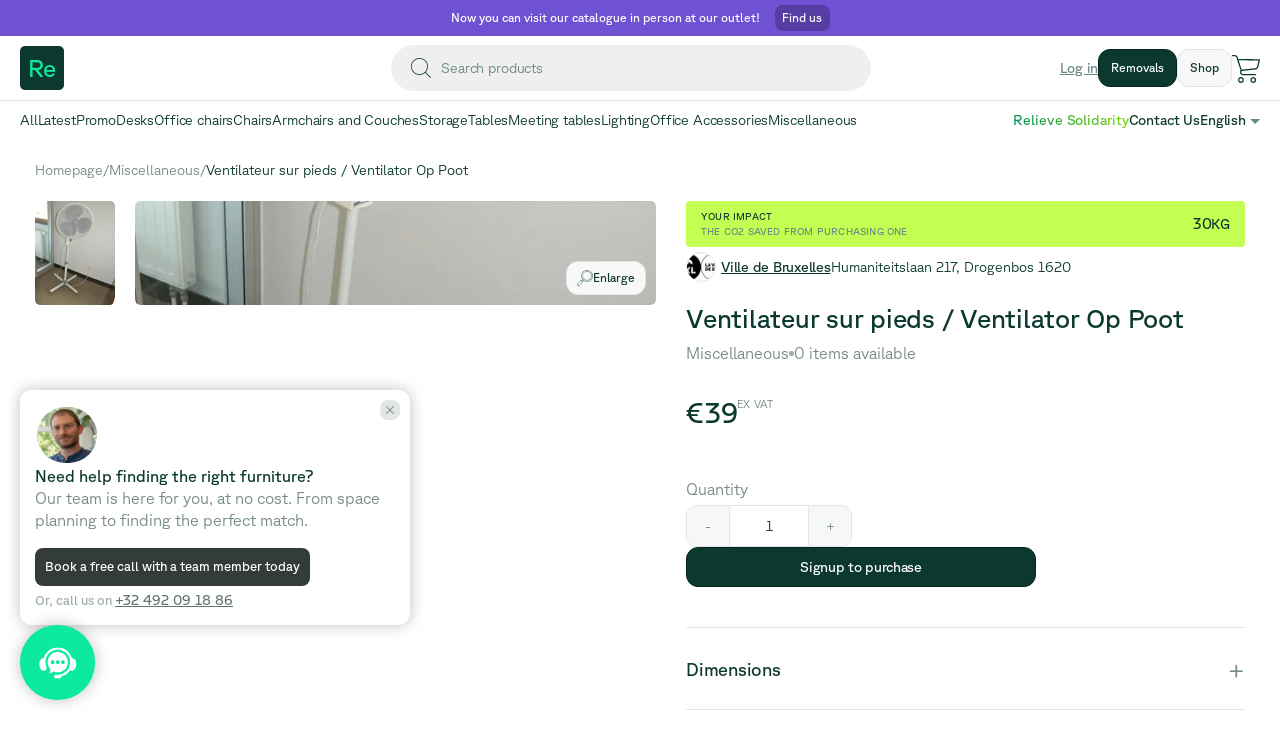

--- FILE ---
content_type: text/html; charset=utf-8
request_url: https://www.relievefurniture.com/marketplace/product/clcrfhidi001dv50h6hk8qujb/ventilateur-sur-pieds-ventilator-op-poot
body_size: 76473
content:
<!DOCTYPE html><html lang="en-GB"><head><title>Relieve Furniture | Ventilateur sur pieds / Ventilator Op Poot</title><meta charSet="UTF-8"/><meta name="viewport" content="initial-scale=1.0, width=device-width"/><link rel="icon" href="/favicon.ico"/><meta name="title" content="Relieve Furniture | Ventilateur sur pieds / Ventilator Op Poot"/><meta property="og:type" content="website"/><meta property="og:locale" content="en-GB"/><meta property="og:title" content="Relieve Furniture | Ventilateur sur pieds / Ventilator Op Poot"/><meta property="og:site_name" content="Relieve Furniture"/><meta name="author" content="Relieve Furniture"/><meta property="og:description" content="72 - Ventilateur sur pieds / Fan On Leg - white ergonomic"/><meta name="description" content="72 - Ventilateur sur pieds / Fan On Leg - white ergonomic"/><meta property="og:url" content="https://www.relievefurniture.com/marketplace/product/clcrfhidi001dv50h6hk8qujb/ventilateur-sur-pieds-ventilator-op-poot"/><meta property="og:image" content="https://res.cloudinary.com/relieve-image-cloud-store/image/upload/c_fill,h_630,w_450/v1673427353/item-images/4ffa7f48-1283-4baa-9d44-3219a337e380.jpg"/><meta property="og:image:width" content="450"/><meta property="og:image:height" content="630"/><script type="application/ld+json">[{"@context":"https://schema.org","@type":"BreadcrumbList","itemListElement":[{"@type":"ListItem","position":1,"name":"clcqgud53000vv50h7du4xc2m","item":"https://www.relievefurniture.com/marketplace/undefined"},{"@type":"ListItem","position":2,"name":"Ventilateur sur pieds / Ventilator Op Poot"}]},{"@context":"https://schema.org/","@type":"Product","sku":"Vil-57932","image":["https://res.cloudinary.com/relieve-image-cloud-store/image/upload/v1673427353/item-images/4ffa7f48-1283-4baa-9d44-3219a337e380.jpg"],"name":"Ventilateur sur pieds / Ventilator Op Poot","description":"72 - Ventilateur sur pieds / Fan On Leg - white ergonomic","material":"","color":"","offers":{"@type":"Offer","url":"https://www.relievefurniture.com/marketplace/product/clcrfhidi001dv50h6hk8qujb/ventilateur-sur-pieds-ventilator-op-poot","itemCondition":"https://schema.org/UsedCondition","availability":"https://schema.org/InStock","price":50.7,"priceCurrency":"EUR"}}]</script><link rel="canonical" href="https://www.relievefurniture.com/marketplace/product/clcrfhidi001dv50h6hk8qujb/ventilateur-sur-pieds-ventilator-op-poot"/><link rel="alternate" hrefLang="en-GB" href="https://www.relievefurniture.com/marketplace/product/clcrfhidi001dv50h6hk8qujb/ventilateur-sur-pieds-ventilator-op-poot"/><link rel="alternate" hrefLang="en" href="https://www.relievefurniture.com/marketplace/product/clcrfhidi001dv50h6hk8qujb/ventilateur-sur-pieds-ventilator-op-poot"/><link rel="alternate" hrefLang="fr-BE" href="https://www.relievefurniture.com/fr-BE/marketplace/produit/clcrfhidi001dv50h6hk8qujb/ventilateur-sur-pieds-ventilator-op-poot"/><link rel="alternate" hrefLang="fr" href="https://www.relievefurniture.com/fr-BE/marketplace/produit/clcrfhidi001dv50h6hk8qujb/ventilateur-sur-pieds-ventilator-op-poot"/><link rel="alternate" hrefLang="nl-BE" href="https://www.relievefurniture.com/nl-BE/marketplace/product/clcrfhidi001dv50h6hk8qujb/ventilator-op-voeten"/><link rel="alternate" hrefLang="nl" href="https://www.relievefurniture.com/nl-BE/marketplace/product/clcrfhidi001dv50h6hk8qujb/ventilator-op-voeten"/><meta name="google-site-verification" content="x7W8RhFRZm8SO25vhHUEacIq5-C0qx9NBG-33iWHQbg"/><link rel="preload" as="image" imageSrcSet="/_next/image?url=https%3A%2F%2Fres.cloudinary.com%2Frelieve-image-cloud-store%2Fimage%2Fupload%2Fv1673427353%2Fitem-images%2F4ffa7f48-1283-4baa-9d44-3219a337e380.jpg&amp;w=384&amp;q=75 384w, /_next/image?url=https%3A%2F%2Fres.cloudinary.com%2Frelieve-image-cloud-store%2Fimage%2Fupload%2Fv1673427353%2Fitem-images%2F4ffa7f48-1283-4baa-9d44-3219a337e380.jpg&amp;w=640&amp;q=75 640w, /_next/image?url=https%3A%2F%2Fres.cloudinary.com%2Frelieve-image-cloud-store%2Fimage%2Fupload%2Fv1673427353%2Fitem-images%2F4ffa7f48-1283-4baa-9d44-3219a337e380.jpg&amp;w=750&amp;q=75 750w, /_next/image?url=https%3A%2F%2Fres.cloudinary.com%2Frelieve-image-cloud-store%2Fimage%2Fupload%2Fv1673427353%2Fitem-images%2F4ffa7f48-1283-4baa-9d44-3219a337e380.jpg&amp;w=828&amp;q=75 828w, /_next/image?url=https%3A%2F%2Fres.cloudinary.com%2Frelieve-image-cloud-store%2Fimage%2Fupload%2Fv1673427353%2Fitem-images%2F4ffa7f48-1283-4baa-9d44-3219a337e380.jpg&amp;w=1080&amp;q=75 1080w, /_next/image?url=https%3A%2F%2Fres.cloudinary.com%2Frelieve-image-cloud-store%2Fimage%2Fupload%2Fv1673427353%2Fitem-images%2F4ffa7f48-1283-4baa-9d44-3219a337e380.jpg&amp;w=1200&amp;q=75 1200w, /_next/image?url=https%3A%2F%2Fres.cloudinary.com%2Frelieve-image-cloud-store%2Fimage%2Fupload%2Fv1673427353%2Fitem-images%2F4ffa7f48-1283-4baa-9d44-3219a337e380.jpg&amp;w=1920&amp;q=75 1920w, /_next/image?url=https%3A%2F%2Fres.cloudinary.com%2Frelieve-image-cloud-store%2Fimage%2Fupload%2Fv1673427353%2Fitem-images%2F4ffa7f48-1283-4baa-9d44-3219a337e380.jpg&amp;w=2048&amp;q=75 2048w, /_next/image?url=https%3A%2F%2Fres.cloudinary.com%2Frelieve-image-cloud-store%2Fimage%2Fupload%2Fv1673427353%2Fitem-images%2F4ffa7f48-1283-4baa-9d44-3219a337e380.jpg&amp;w=3840&amp;q=75 3840w" imageSizes="(max-width: 1025px) 100vw, 50vw" fetchpriority="high"/><meta name="next-head-count" content="26"/><link rel="preload" href="/_next/static/media/5d9d3965f18a408c-s.p.woff2" as="font" type="font/woff2" crossorigin="anonymous" data-next-font="size-adjust"/><link rel="preload" href="/_next/static/media/c68c983ac8029c0d-s.p.woff2" as="font" type="font/woff2" crossorigin="anonymous" data-next-font="size-adjust"/><link rel="preload" href="/_next/static/css/0bb5dbd6567881ae.css" as="style"/><link rel="stylesheet" href="/_next/static/css/0bb5dbd6567881ae.css" data-n-g=""/><noscript data-n-css=""></noscript><script defer="" nomodule="" src="/_next/static/chunks/polyfills-42372ed130431b0a.js"></script><script defer="" src="/_next/static/chunks/2edb282b-3171fd6bf52efc04.js"></script><script defer="" src="/_next/static/chunks/1709-143d75d878ed9fde.js"></script><script defer="" src="/_next/static/chunks/3766-aeb0301386eb76f4.js"></script><script defer="" src="/_next/static/chunks/2477-39266ab2e47ce400.js"></script><script defer="" src="/_next/static/chunks/1474.45681e347f096fc4.js"></script><script defer="" src="/_next/static/chunks/3867-4b03cd84995a139b.js"></script><script defer="" src="/_next/static/chunks/6812.d250b0cf577b5b0e.js"></script><script defer="" src="/_next/static/chunks/8299-4ecfcd0c0cd88cee.js"></script><script defer="" src="/_next/static/chunks/7000-942eff481e3a791a.js"></script><script defer="" src="/_next/static/chunks/8461.7611b949119c7833.js"></script><script defer="" src="/_next/static/chunks/5714.901063c3b47b9b80.js"></script><script defer="" src="/_next/static/chunks/6610.f8dabe2ad85d37ed.js"></script><script defer="" src="/_next/static/chunks/5600.256ff85613392118.js"></script><script defer="" src="/_next/static/chunks/8165-f7a6c6f5985786c7.js"></script><script defer="" src="/_next/static/chunks/9436-3ffce6a042f9e9c8.js"></script><script defer="" src="/_next/static/chunks/5310-9bd53e2408dd4391.js"></script><script defer="" src="/_next/static/chunks/7578-b64a88f519fab0a5.js"></script><script defer="" src="/_next/static/chunks/5725-cd6a254a89d0eea9.js"></script><script defer="" src="/_next/static/chunks/5787.e5ebd836b3f1b42a.js"></script><script src="/_next/static/chunks/webpack-4f41cfcd1a7213fe.js" defer=""></script><script src="/_next/static/chunks/framework-a32fdada02556615.js" defer=""></script><script src="/_next/static/chunks/main-801c8036abf48922.js" defer=""></script><script src="/_next/static/chunks/pages/_app-7417aa50c3f5b51c.js" defer=""></script><script src="/_next/static/chunks/0c4fd1c2-b0502bc09794bac4.js" defer=""></script><script src="/_next/static/chunks/6577-0c8ab0e1bb520af8.js" defer=""></script><script src="/_next/static/chunks/9097-0a181d690eb6ff30.js" defer=""></script><script src="/_next/static/chunks/3955-70916b723036012b.js" defer=""></script><script src="/_next/static/chunks/7859-2182d53f8bacfbad.js" defer=""></script><script src="/_next/static/chunks/1937-674801d0b22b8fb3.js" defer=""></script><script src="/_next/static/chunks/9643-af5aee44eb0b7b37.js" defer=""></script><script src="/_next/static/chunks/9140-4163413978fabd64.js" defer=""></script><script src="/_next/static/chunks/8220-34fd7dbce8137eb0.js" defer=""></script><script src="/_next/static/chunks/6486-b5f093ddaf497921.js" defer=""></script><script src="/_next/static/chunks/9555-ba29e46221fec0be.js" defer=""></script><script src="/_next/static/chunks/4513-46ba283ca77c1a52.js" defer=""></script><script src="/_next/static/chunks/5463-f6aa133a4da8124b.js" defer=""></script><script src="/_next/static/chunks/6743-dbe7ec29c1897b48.js" defer=""></script><script src="/_next/static/chunks/837-7afe72347d551534.js" defer=""></script><script src="/_next/static/chunks/8031-a3eb12138ae618ce.js" defer=""></script><script src="/_next/static/chunks/5338-78dfad718c7a840b.js" defer=""></script><script src="/_next/static/chunks/pages/marketplace/product/%5Bpid%5D/%5Bpsid%5D-d2f8bbf0b8bb4a31.js" defer=""></script><script src="/_next/static/KRJbjleO3qdzafcdd_PH6/_buildManifest.js" defer=""></script><script src="/_next/static/KRJbjleO3qdzafcdd_PH6/_ssgManifest.js" defer=""></script><style data-styled="" data-styled-version="5.3.11">.edWsxY{display:-webkit-box;display:-webkit-flex;display:-ms-flexbox;display:flex;-webkit-align-items:center;-webkit-box-align:center;-ms-flex-align:center;align-items:center;-webkit-box-pack:justify;-webkit-justify-content:space-between;-ms-flex-pack:justify;justify-content:space-between;}/*!sc*/
.fTEiIY{display:-webkit-box;display:-webkit-flex;display:-ms-flexbox;display:flex;-webkit-box-pack:center;-webkit-justify-content:center;-ms-flex-pack:center;justify-content:center;}/*!sc*/
.uNJpv{display:-webkit-box;display:-webkit-flex;display:-ms-flexbox;display:flex;-webkit-align-items:center;-webkit-box-align:center;-ms-flex-align:center;align-items:center;-webkit-column-gap:1rem;column-gap:1rem;}/*!sc*/
.fgLXdF{display:-webkit-box;display:-webkit-flex;display:-ms-flexbox;display:flex;-webkit-align-items:center;-webkit-box-align:center;-ms-flex-align:center;align-items:center;-webkit-column-gap:0.5rem;column-gap:0.5rem;}/*!sc*/
.bpiMss{display:-webkit-box;display:-webkit-flex;display:-ms-flexbox;display:flex;}/*!sc*/
.cjOyWQ{display:-webkit-box;display:-webkit-flex;display:-ms-flexbox;display:flex;-webkit-align-items:center;-webkit-box-align:center;-ms-flex-align:center;align-items:center;-webkit-column-gap:1.5rem;column-gap:1.5rem;}/*!sc*/
.hVHQop{display:-webkit-box;display:-webkit-flex;display:-ms-flexbox;display:flex;-webkit-column-gap:0.5rem;column-gap:0.5rem;}/*!sc*/
.fiTMDP{display:-webkit-box;display:-webkit-flex;display:-ms-flexbox;display:flex;-webkit-flex-direction:column;-ms-flex-direction:column;flex-direction:column;row-gap:2rem;}/*!sc*/
@media (max-width:750px){.fiTMDP{row-gap:1rem;}}/*!sc*/
data-styled.g4[id="sc-57b1dd1c-0"]{content:"edWsxY,fTEiIY,uNJpv,fgLXdF,bpiMss,cjOyWQ,hVHQop,fiTMDP,"}/*!sc*/
.ieXSTU{position:fixed;display:grid;grid-template-rows:min-content;row-gap:0.5rem;z-index:99999;top:2rem;left:50%;-webkit-transform:translateX(-50%);-ms-transform:translateX(-50%);transform:translateX(-50%);}/*!sc*/
@media (max-width:750px){.ieXSTU{width:90%;}}/*!sc*/
data-styled.g5[id="sc-3be3e6c0-0"]{content:"ieXSTU,"}/*!sc*/
.fsxIsa{display:grid;row-gap:2rem;}/*!sc*/
.irqfsf{display:grid;row-gap:14rem;}/*!sc*/
@media (max-width:750px){.irqfsf{row-gap:4rem;}}/*!sc*/
.dZXLKX{display:grid;row-gap:0.5rem;}/*!sc*/
data-styled.g25[id="sc-65036730-0"]{content:"fsxIsa,irqfsf,dZXLKX,"}/*!sc*/
.SheIR{font-size:1.8rem;color:#ffffff;font-weight:400;line-height:1;text-align:left;-webkit-letter-spacing:-0.025rem;-moz-letter-spacing:-0.025rem;-ms-letter-spacing:-0.025rem;letter-spacing:-0.025rem;}/*!sc*/
@media (max-width:1280px){.SheIR{font-size:1.6rem;}}/*!sc*/
@media (max-width:1025px){.SheIR{font-size:1.6rem;}}/*!sc*/
@media (max-width:750px){.SheIR{font-size:1.4rem;}}/*!sc*/
@media (min-width:1536px){.SheIR{font-size:2rem;}}/*!sc*/
.foLAuI{font-size:1.4rem;color:#688982;font-weight:300;line-height:1.5;text-align:left;}/*!sc*/
.jnVQxh{font-size:1.6rem;color:#0B392F;font-weight:400;line-height:1.5;text-align:left;-webkit-letter-spacing:-0.025rem;-moz-letter-spacing:-0.025rem;-ms-letter-spacing:-0.025rem;letter-spacing:-0.025rem;}/*!sc*/
.hhHQiB{font-size:1.4rem;color:#0B392F;font-weight:300;line-height:1.5;text-align:left;}/*!sc*/
.gIaYdr{font-size:1.4rem;color:#688982;font-weight:400;line-height:1.5;text-align:left;-webkit-letter-spacing:-0.025rem;-moz-letter-spacing:-0.025rem;-ms-letter-spacing:-0.025rem;letter-spacing:-0.025rem;-webkit-text-decoration:underline;text-decoration:underline;}/*!sc*/
.jUHQye{font-size:1.4rem;color:#ffffff;font-weight:400;line-height:1;text-align:left;-webkit-letter-spacing:-0.025rem;-moz-letter-spacing:-0.025rem;-ms-letter-spacing:-0.025rem;letter-spacing:-0.025rem;}/*!sc*/
@media (max-width:1280px){.jUHQye{font-size:1.2rem;}}/*!sc*/
@media (max-width:1025px){.jUHQye{font-size:1.4rem;}}/*!sc*/
@media (max-width:750px){.jUHQye{font-size:1.2rem;}}/*!sc*/
@media (min-width:1536px){.jUHQye{font-size:1.6rem;}}/*!sc*/
.diBZuO{font-size:1.4rem;color:#0B392F;font-weight:400;line-height:1;text-align:left;-webkit-letter-spacing:-0.025rem;-moz-letter-spacing:-0.025rem;-ms-letter-spacing:-0.025rem;letter-spacing:-0.025rem;}/*!sc*/
@media (max-width:1280px){.diBZuO{font-size:1.2rem;}}/*!sc*/
@media (max-width:1025px){.diBZuO{font-size:1.4rem;}}/*!sc*/
@media (max-width:750px){.diBZuO{font-size:1.2rem;}}/*!sc*/
@media (min-width:1536px){.diBZuO{font-size:1.6rem;}}/*!sc*/
.jpsjEb{font-size:1rem;color:#0B392F;font-weight:400;line-height:1.5;text-align:left;-webkit-letter-spacing:-0.025rem;-moz-letter-spacing:-0.025rem;-ms-letter-spacing:-0.025rem;letter-spacing:-0.025rem;text-transform:uppercase;-webkit-letter-spacing:0.02rem;-moz-letter-spacing:0.02rem;-ms-letter-spacing:0.02rem;letter-spacing:0.02rem;}/*!sc*/
@media (min-width:1536px){.jpsjEb{font-size:1.2rem;}}/*!sc*/
.edBTFK{font-size:1rem;color:#688982;font-weight:400;line-height:1.5;text-align:left;-webkit-letter-spacing:-0.025rem;-moz-letter-spacing:-0.025rem;-ms-letter-spacing:-0.025rem;letter-spacing:-0.025rem;text-transform:uppercase;-webkit-letter-spacing:0.02rem;-moz-letter-spacing:0.02rem;-ms-letter-spacing:0.02rem;letter-spacing:0.02rem;}/*!sc*/
@media (min-width:1536px){.edBTFK{font-size:1.2rem;}}/*!sc*/
.ddOliu{font-size:3rem;color:#0B392F;font-weight:400;line-height:1.5;text-align:left;-webkit-letter-spacing:-0.025rem;-moz-letter-spacing:-0.025rem;-ms-letter-spacing:-0.025rem;letter-spacing:-0.025rem;}/*!sc*/
@media (max-width:1280px){.ddOliu{font-size:1.5rem;}}/*!sc*/
@media (max-width:1025px){.ddOliu{font-size:3rem;}}/*!sc*/
@media (min-width:1536px){.ddOliu{font-size:3.5rem;}}/*!sc*/
.eZQMfT{font-size:1.4rem;color:#0B392F;font-weight:400;line-height:1.5;text-align:left;-webkit-letter-spacing:-0.025rem;-moz-letter-spacing:-0.025rem;-ms-letter-spacing:-0.025rem;letter-spacing:-0.025rem;}/*!sc*/
.fkdISu{font-size:1.4rem;color:#0B392F;font-weight:400;line-height:1.5;text-align:left;-webkit-letter-spacing:-0.025rem;-moz-letter-spacing:-0.025rem;-ms-letter-spacing:-0.025rem;letter-spacing:-0.025rem;-webkit-text-decoration:underline;text-decoration:underline;}/*!sc*/
.bWllFC{font-size:2.6rem;color:#0B392F;font-weight:400;line-height:1.3;text-align:left;-webkit-letter-spacing:-0.025rem;-moz-letter-spacing:-0.025rem;-ms-letter-spacing:-0.025rem;letter-spacing:-0.025rem;}/*!sc*/
@media (max-width:750px){.bWllFC{font-size:2rem;}}/*!sc*/
.dLyBbh{font-size:1.6rem;color:#778A83;font-weight:300;line-height:1;text-align:left;}/*!sc*/
@media (max-width:750px){.dLyBbh{font-size:1.4rem;}}/*!sc*/
.bCwrxI{font-size:2.8rem;color:#0B392F;font-weight:400;line-height:1.5;text-align:left;-webkit-letter-spacing:-0.025rem;-moz-letter-spacing:-0.025rem;-ms-letter-spacing:-0.025rem;letter-spacing:-0.025rem;}/*!sc*/
.hwGwXQ{font-size:1.1rem;color:#778A83;font-weight:300;line-height:1.5;text-align:left;text-transform:uppercase;-webkit-letter-spacing:0.02rem;-moz-letter-spacing:0.02rem;-ms-letter-spacing:0.02rem;letter-spacing:0.02rem;}/*!sc*/
.dfBYoW{font-size:1.6rem;color:#778A83;font-weight:300;line-height:2;text-align:left;}/*!sc*/
@media (max-width:750px){.dfBYoW{font-size:1.4rem;}}/*!sc*/
.jdeeBs{font-size:1.6rem;color:#ffffff;font-weight:400;line-height:1;text-align:left;-webkit-letter-spacing:-0.025rem;-moz-letter-spacing:-0.025rem;-ms-letter-spacing:-0.025rem;letter-spacing:-0.025rem;}/*!sc*/
@media (max-width:1280px){.jdeeBs{font-size:1.4rem;}}/*!sc*/
@media (max-width:1025px){.jdeeBs{font-size:1.4rem;}}/*!sc*/
@media (max-width:750px){.jdeeBs{font-size:1.2rem;}}/*!sc*/
@media (min-width:1536px){.jdeeBs{font-size:1.8rem;}}/*!sc*/
.ewmXbV{font-size:1.8rem;color:#0B392F;font-weight:400;line-height:1;text-align:left;-webkit-letter-spacing:-0.025rem;-moz-letter-spacing:-0.025rem;-ms-letter-spacing:-0.025rem;letter-spacing:-0.025rem;}/*!sc*/
@media (max-width:750px){.ewmXbV{font-size:1.6rem;}}/*!sc*/
.eQGOFb{font-size:2.6rem;color:#778A83;font-weight:300;line-height:1;text-align:left;}/*!sc*/
@media (max-width:750px){.eQGOFb{font-size:2.2rem;}}/*!sc*/
.gWdQof{font-size:1.4rem;color:#7A310D;font-weight:400;line-height:1.5;text-align:left;-webkit-letter-spacing:-0.025rem;-moz-letter-spacing:-0.025rem;-ms-letter-spacing:-0.025rem;letter-spacing:-0.025rem;}/*!sc*/
.huyZOA{font-size:1.2rem;color:#37590E;font-weight:300;line-height:1.3;text-align:left;}/*!sc*/
.iOYcOa{font-size:1.4rem;color:#6043BA;font-weight:300;line-height:1.5;text-align:left;-webkit-text-decoration:underline;text-decoration:underline;}/*!sc*/
.doejXE{font-size:2.4rem;color:#0B392F;font-weight:400;line-height:1.5;text-align:left;-webkit-letter-spacing:-0.025rem;-moz-letter-spacing:-0.025rem;-ms-letter-spacing:-0.025rem;letter-spacing:-0.025rem;}/*!sc*/
@media (max-width:1280px){.doejXE{font-size:2.2rem;}}/*!sc*/
@media (max-width:750px){.doejXE{font-size:1.8rem;}}/*!sc*/
.fylZLn{font-size:1.8rem;color:#0B392F;font-weight:300;line-height:1.4;text-align:left;}/*!sc*/
@media (max-width:750px){.fylZLn{font-size:1.4rem;}}/*!sc*/
data-styled.g26[id="sc-411f1898-0"]{content:"SheIR,foLAuI,jnVQxh,hhHQiB,gIaYdr,jUHQye,diBZuO,jpsjEb,edBTFK,ddOliu,eZQMfT,fkdISu,bWllFC,dLyBbh,bCwrxI,hwGwXQ,dfBYoW,jdeeBs,ewmXbV,eQGOFb,gWdQof,huyZOA,iOYcOa,doejXE,fylZLn,"}/*!sc*/
.ghilra path{fill:#688982;}/*!sc*/
data-styled.g33[id="sc-e120f1b3-0"]{content:"ghilra,"}/*!sc*/
.kzsgqG{position:relative;display:inline-block;border:0.1rem solid #0CEA9E;color:#0B392F;background-color:#0B392F;border-color:#07241E;border-style:solid;border-radius:1.2rem;padding:1.4rem;white-space:nowrap;}/*!sc*/
.kzsgqG > *{-webkit-box-pack:center;-webkit-justify-content:center;-ms-flex-pack:center;justify-content:center;}/*!sc*/
.kzsgqG:hover{-webkit-filter:brightness(1.4);filter:brightness(1.4);}/*!sc*/
.kzsgqG .copy{-webkit-letter-spacing:-0.03rem;-moz-letter-spacing:-0.03rem;-ms-letter-spacing:-0.03rem;letter-spacing:-0.03rem;}/*!sc*/
.kzsgqG span{display:block;}/*!sc*/
.bCXdMS{position:relative;display:inline-block;border:0.1rem solid #0CEA9E;color:#0B392F;background-color:#0B392F;border-color:#07241E;border-style:solid;border-radius:1.2rem;padding:1.2rem;white-space:nowrap;}/*!sc*/
.bCXdMS > *{-webkit-box-pack:left;-webkit-justify-content:left;-ms-flex-pack:left;justify-content:left;}/*!sc*/
.bCXdMS:hover{-webkit-filter:brightness(1.4);filter:brightness(1.4);}/*!sc*/
.bCXdMS .copy{-webkit-letter-spacing:-0.01rem;-moz-letter-spacing:-0.01rem;-ms-letter-spacing:-0.01rem;letter-spacing:-0.01rem;}/*!sc*/
.bCXdMS span{display:block;}/*!sc*/
.davzha{position:relative;display:inline-block;border:0.1rem solid #0CEA9E;color:#0B392F;background-color:#f8f8f8;border-color:#E3E3E3;border-style:solid;border-radius:1.2rem;padding:1.2rem;white-space:nowrap;}/*!sc*/
.davzha > *{-webkit-box-pack:left;-webkit-justify-content:left;-ms-flex-pack:left;justify-content:left;}/*!sc*/
.davzha:hover{-webkit-filter:brightness(0.95);filter:brightness(0.95);}/*!sc*/
.davzha .copy{-webkit-letter-spacing:-0.01rem;-moz-letter-spacing:-0.01rem;-ms-letter-spacing:-0.01rem;letter-spacing:-0.01rem;}/*!sc*/
.davzha span{display:block;}/*!sc*/
.bNELki{position:relative;display:inline-block;border:0.1rem solid #0CEA9E;color:#0B392F;background-color:#f8f8f8;border-color:#E3E3E3;border-style:solid;border-radius:1.2rem;padding:1rem;white-space:nowrap;}/*!sc*/
.bNELki > *{-webkit-box-pack:left;-webkit-justify-content:left;-ms-flex-pack:left;justify-content:left;}/*!sc*/
.bNELki:hover{-webkit-filter:brightness(0.95);filter:brightness(0.95);}/*!sc*/
.bNELki .copy{-webkit-letter-spacing:-0.01rem;-moz-letter-spacing:-0.01rem;-ms-letter-spacing:-0.01rem;letter-spacing:-0.01rem;}/*!sc*/
.bNELki span{display:block;}/*!sc*/
.exYZcU{position:relative;display:inline-block;border:0.1rem solid #0CEA9E;color:#0B392F;background-color:#0B392F;border-color:#07241E;border-style:solid;border-radius:1.2rem;padding:1.2rem;white-space:nowrap;}/*!sc*/
.exYZcU > *{-webkit-box-pack:center;-webkit-justify-content:center;-ms-flex-pack:center;justify-content:center;}/*!sc*/
.exYZcU:hover{-webkit-filter:brightness(1.4);filter:brightness(1.4);}/*!sc*/
.exYZcU .copy{-webkit-letter-spacing:-0.03rem;-moz-letter-spacing:-0.03rem;-ms-letter-spacing:-0.03rem;letter-spacing:-0.03rem;}/*!sc*/
.exYZcU span{display:block;}/*!sc*/
data-styled.g40[id="sc-5ea0452a-0"]{content:"kzsgqG,bCXdMS,davzha,bNELki,exYZcU,"}/*!sc*/
.dYNIOv{width:2.8rem;max-width:0rem;-webkit-transition:max-width 0.3s ease-in-out;transition:max-width 0.3s ease-in-out;}/*!sc*/
data-styled.g44[id="sc-5ea0452a-4"]{content:"dYNIOv,"}/*!sc*/
.dMSqBb{position:relative;width:1.6rem;}/*!sc*/
.dMSqBb svg{position:absolute;left:50%;top:50%;width:100%;-webkit-transform:translateX(-50%) translateY(-50%);-ms-transform:translateX(-50%) translateY(-50%);transform:translateX(-50%) translateY(-50%);}/*!sc*/
data-styled.g50[id="sc-5ea0452a-10"]{content:"dMSqBb,"}/*!sc*/
.kHLEkf{position:relative;display:-webkit-inline-box;display:-webkit-inline-flex;display:-ms-inline-flexbox;display:inline-flex;-webkit-align-items:center;-webkit-box-align:center;-ms-flex-align:center;align-items:center;-webkit-box-pack:center;-webkit-justify-content:center;-ms-flex-pack:center;justify-content:center;height:3rem;width:3rem;cursor:pointer;border-radius:0.5rem;color:#0CEA9E;background-color:#E1E6E4;border:0.1rem solid #DEEBE9;}/*!sc*/
.kHLEkf:hover{-webkit-filter:brightness(0.97);filter:brightness(0.97);}/*!sc*/
.kHLEkf:hover .tooltip{opacity:1;}/*!sc*/
data-styled.g70[id="sc-140cfdb-0"]{content:"kHLEkf,"}/*!sc*/
.jmvDPi{position:relative;display:-webkit-box;display:-webkit-flex;display:-ms-flexbox;display:flex;-webkit-align-items:center;-webkit-box-align:center;-ms-flex-align:center;align-items:center;-webkit-box-pack:center;-webkit-justify-content:center;-ms-flex-pack:center;justify-content:center;height:100%;width:100%;}/*!sc*/
data-styled.g71[id="sc-140cfdb-1"]{content:"jmvDPi,"}/*!sc*/
.isxqJS{font-family:sans-serif;font-weight:bold;color:#0B392F;}/*!sc*/
data-styled.g73[id="sc-140cfdb-3"]{content:"isxqJS,"}/*!sc*/
html{line-height:1.15;-webkit-text-size-adjust:100%;}/*!sc*/
body{margin:0;}/*!sc*/
main{display:block;}/*!sc*/
h1{font-size:2em;margin:0.67em 0;}/*!sc*/
hr{box-sizing:content-box;height:0;overflow:visible;}/*!sc*/
pre{font-family:monospace,monospace;font-size:1em;}/*!sc*/
a{background-color:transparent;}/*!sc*/
abbr[title]{border-bottom:none;-webkit-text-decoration:underline;text-decoration:underline;-webkit-text-decoration:underline dotted;text-decoration:underline dotted;}/*!sc*/
b,strong{font-weight:bolder;}/*!sc*/
code,kbd,samp{font-family:monospace,monospace;font-size:1em;}/*!sc*/
small{font-size:80%;}/*!sc*/
sub,sup{font-size:75%;line-height:0;position:relative;vertical-align:baseline;}/*!sc*/
sub{bottom:-0.25em;}/*!sc*/
sup{top:-0.5em;}/*!sc*/
img{border-style:none;}/*!sc*/
button,input,optgroup,select,textarea{font-family:inherit;font-size:100%;line-height:1.15;margin:0;}/*!sc*/
button,input{overflow:visible;}/*!sc*/
button,select{text-transform:none;}/*!sc*/
button,[type="button"],[type="reset"],[type="submit"]{-webkit-appearance:button;}/*!sc*/
button::-moz-focus-inner,[type="button"]::-moz-focus-inner,[type="reset"]::-moz-focus-inner,[type="submit"]::-moz-focus-inner{border-style:none;padding:0;}/*!sc*/
button:-moz-focusring,[type="button"]:-moz-focusring,[type="reset"]:-moz-focusring,[type="submit"]:-moz-focusring{outline:1px dotted ButtonText;}/*!sc*/
fieldset{padding:0.35em 0.75em 0.625em;}/*!sc*/
legend{box-sizing:border-box;color:inherit;display:table;max-width:100%;padding:0;white-space:normal;}/*!sc*/
progress{vertical-align:baseline;}/*!sc*/
textarea{overflow:auto;}/*!sc*/
[type="checkbox"],[type="radio"]{box-sizing:border-box;padding:0;}/*!sc*/
[type="number"]::-webkit-inner-spin-button,[type="number"]::-webkit-outer-spin-button{height:auto;}/*!sc*/
[type="search"]{-webkit-appearance:textfield;outline-offset:-2px;}/*!sc*/
[type="search"]::-webkit-search-decoration{-webkit-appearance:none;}/*!sc*/
::-webkit-file-upload-button{-webkit-appearance:button;font:inherit;}/*!sc*/
details{display:block;}/*!sc*/
summary{display:list-item;}/*!sc*/
template{display:none;}/*!sc*/
[hidden]{display:none;}/*!sc*/
html,body,div,span,applet,object,iframe,h1,h2,h3,h4,h5,h6,p,blockquote,pre,a,abbr,acronym,address,big,cite,code,del,dfn,em,img,ins,kbd,q,s,samp,small,strike,strong,sub,sup,tt,var,b,u,i,center,dl,dt,dd,ol,ul,li,fieldset,form,label,legend,table,caption,tbody,tfoot,thead,tr,th,td,article,aside,canvas,details,embed,figure,figcaption,footer,header,hgroup,menu,nav,output,ruby,section,summary,time,mark,audio,video{margin:0;padding:0;border:0;font-size:100%;font:inherit;vertical-align:baseline;}/*!sc*/
article,aside,details,figcaption,figure,footer,header,hgroup,menu,nav,section{display:block;}/*!sc*/
body{line-height:1;}/*!sc*/
ol,ul{list-style:none;}/*!sc*/
blockquote,q{quotes:none;}/*!sc*/
blockquote:before,blockquote:after,q:before,q:after{content:"";content:none;}/*!sc*/
table{border-collapse:collapse;border-spacing:0;}/*!sc*/
.slick-list,.slick-slider,.slick-track{position:relative;display:block;}/*!sc*/
.slick-loading .slick-slide,.slick-loading .slick-track{visibility:hidden;}/*!sc*/
.slick-slider{box-sizing:border-box;-webkit-user-select:none;-moz-user-select:none;-ms-user-select:none;-webkit-user-select:none;-moz-user-select:none;-ms-user-select:none;user-select:none;-webkit-touch-callout:none;-khtml-user-select:none;-ms-touch-action:pan-y;touch-action:pan-y;-webkit-tap-highlight-color:transparent;}/*!sc*/
.slick-list{overflow:hidden;margin:0;padding:0;}/*!sc*/
.slick-list:focus{outline:0;}/*!sc*/
.slick-list.dragging{cursor:pointer;cursor:hand;}/*!sc*/
.slick-slider .slick-list,.slick-slider .slick-track{-webkit-transform:translate3d(0,0,0);-moz-transform:translate3d(0,0,0);-ms-transform:translate3d(0,0,0);-o-transform:translate3d(0,0,0);-webkit-transform:translate3d(0,0,0);-ms-transform:translate3d(0,0,0);transform:translate3d(0,0,0);}/*!sc*/
.slick-track{top:0;left:0;}/*!sc*/
.slick-track:after,.slick-track:before{display:table;content:'';}/*!sc*/
.slick-track:after{clear:both;}/*!sc*/
.slick-slide{display:none;float:left;height:100%;min-height:1px;}/*!sc*/
[dir=rtl] .slick-slide{float:right;}/*!sc*/
.slick-slide img{display:block;}/*!sc*/
.slick-slide.slick-loading img{display:none;}/*!sc*/
.slick-slide.dragging img{pointer-events:none;}/*!sc*/
.slick-initialized .slick-slide{display:block;}/*!sc*/
.slick-vertical .slick-slide{display:block;height:auto;border:1px solid transparent;}/*!sc*/
.slick-arrow.slick-hidden{display:none;}/*!sc*/
*,*:before,*:after{box-sizing:inherit;-webkit-font-smoothing:antialiased;-moz-osx-font-smoothing:grayscale;}/*!sc*/
html{box-sizing:border-box;font-size:10px;}/*!sc*/
body{padding:0;margin:0;font-size:1.4rem;line-height:1.4;color:#0B392F;}/*!sc*/
a{-webkit-text-decoration:none;text-decoration:none;color:#0B392F;}/*!sc*/
ul,li{padding:0;margin:0;}/*!sc*/
li{list-style-type:none;}/*!sc*/
button{-webkit-appearance:none;-moz-appearance:none;appearance:none;background-color:transparent;border:0;padding:0;margin:0;color:#0B392F;cursor:pointer;}/*!sc*/
img{display:block;width:100%;}/*!sc*/
input{-webkit-appearance:none;-moz-appearance:none;appearance:none;background-color:transparent;border:0;padding:0;margin:0;border-radius:0;}/*!sc*/
data-styled.g94[id="sc-global-knHkDr1"]{content:"sc-global-knHkDr1,"}/*!sc*/
.cEudpB{padding:5rem 2rem;}/*!sc*/
.cEudpB .inner{display:grid;background-color:#EEFFF8;border-radius:1rem;overflow:hidden;}/*!sc*/
@media (max-width:750px){.cEudpB .inner{grid-template-rows:repeat(2,'min-content');}}/*!sc*/
@media (min-width:750px){.cEudpB .inner{grid-template-columns:repeat(2,1fr);}}/*!sc*/
@media (max-width:750px){.cEudpB{padding:2rem;}}/*!sc*/
data-styled.g96[id="sc-67503ada-0"]{content:"cEudpB,"}/*!sc*/
.gEalws{position:relative;display:-webkit-box;display:-webkit-flex;display:-ms-flexbox;display:flex;-webkit-box-pack:center;-webkit-justify-content:center;-ms-flex-pack:center;justify-content:center;-webkit-flex-direction:column;-ms-flex-direction:column;flex-direction:column;row-gap:0.5rem;padding:2rem;}/*!sc*/
@media (min-width:750px){.gEalws{padding:0 4rem;height:42rem;}}/*!sc*/
.gEalws .button{padding-top:1rem;}/*!sc*/
data-styled.g97[id="sc-67503ada-1"]{content:"gEalws,"}/*!sc*/
.iByMgH{position:relative;}/*!sc*/
@media (max-width:750px){.iByMgH{height:20rem;grid-row:1;}}/*!sc*/
.iByMgH img{object-fit:cover;}/*!sc*/
data-styled.g98[id="sc-67503ada-2"]{content:"iByMgH,"}/*!sc*/
.kjbLgV{display:grid;position:-webkit-sticky;position:sticky;top:8rem;}/*!sc*/
@media (max-width:1025px){.kjbLgV{grid-template-rows:75vh 7rem;row-gap:1rem;}}/*!sc*/
@media (max-width:750px){.kjbLgV{grid-template-rows:55vh 6rem;}}/*!sc*/
@media (min-width:1025px){.kjbLgV{grid-template-columns:8rem 1fr;-webkit-column-gap:2rem;column-gap:2rem;}}/*!sc*/
.kjbLgV img{object-fit:cover;border-radius:0.5rem;}/*!sc*/
data-styled.g108[id="sc-da19d734-0"]{content:"kjbLgV,"}/*!sc*/
.hBeHfW{display:-webkit-box;display:-webkit-flex;display:-ms-flexbox;display:flex;-webkit-flex-direction:column;-ms-flex-direction:column;flex-direction:column;row-gap:1rem;}/*!sc*/
@media (max-width:1025px){.hBeHfW{grid-row:2;-webkit-flex-direction:row;-ms-flex-direction:row;flex-direction:row;-webkit-column-gap:0.5rem;column-gap:0.5rem;row-gap:0.5rem;}}/*!sc*/
data-styled.g109[id="sc-da19d734-1"]{content:"hBeHfW,"}/*!sc*/
.finwiN{position:relative;padding-top:130%;cursor:pointer;}/*!sc*/
@media (max-width:1025px){.finwiN{padding:0;height:100%;width:5rem;}}/*!sc*/
.finwiN:hover{opacity:0.85;}/*!sc*/
data-styled.g110[id="sc-da19d734-2"]{content:"finwiN,"}/*!sc*/
.jyygZH{position:relative;width:100%;aspect-ratio:4 / 5;background-color:#E1E6E4;border-radius:0.5rem;overflow:hidden;}/*!sc*/
.jyygZH .enlarge{position:absolute;z-index:5;bottom:1rem;right:1rem;}/*!sc*/
data-styled.g111[id="sc-da19d734-3"]{content:"jyygZH,"}/*!sc*/
.gyXuGm{position:absolute;display:-webkit-box;display:-webkit-flex;display:-ms-flexbox;display:flex;-webkit-align-items:center;-webkit-box-align:center;-ms-flex-align:center;align-items:center;-webkit-box-pack:center;-webkit-justify-content:center;-ms-flex-pack:center;justify-content:center;top:0;height:100%;width:7rem;color:#778A83;font-size:2rem;background-color:rgba(255,255,255,0.5);z-index:5;opacity:0;}/*!sc*/
.gyXuGm:hover{opacity:1;}/*!sc*/
.evBgwf{position:absolute;display:-webkit-box;display:-webkit-flex;display:-ms-flexbox;display:flex;-webkit-align-items:center;-webkit-box-align:center;-ms-flex-align:center;align-items:center;-webkit-box-pack:center;-webkit-justify-content:center;-ms-flex-pack:center;justify-content:center;top:0;height:100%;width:7rem;right:0;color:#778A83;font-size:2rem;background-color:rgba(255,255,255,0.5);z-index:5;opacity:0;}/*!sc*/
.evBgwf:hover{opacity:1;}/*!sc*/
data-styled.g113[id="sc-da19d734-5"]{content:"gyXuGm,evBgwf,"}/*!sc*/
.dJZeMm{border-bottom:0.1rem solid #E1E6E4;overflow:hidden;}/*!sc*/
data-styled.g118[id="sc-2f70dea0-0"]{content:"dJZeMm,"}/*!sc*/
.fpjqOO{width:100%;}/*!sc*/
.fpjqOO .inner{display:-webkit-box;display:-webkit-flex;display:-ms-flexbox;display:flex;-webkit-align-items:center;-webkit-box-align:center;-ms-flex-align:center;align-items:center;-webkit-box-pack:justify;-webkit-justify-content:space-between;-ms-flex-pack:justify;justify-content:space-between;padding:2.75rem 0;}/*!sc*/
data-styled.g119[id="sc-2f70dea0-1"]{content:"fpjqOO,"}/*!sc*/
.rjbaq{max-height:0rem;-webkit-transition:max-height 0.3s ease-in-out;transition:max-height 0.3s ease-in-out;}/*!sc*/
.rjbaq .inner{padding-bottom:2rem;opacity:0;-webkit-transition:opacity 0.3s ease-in-out;transition:opacity 0.3s ease-in-out;}/*!sc*/
data-styled.g120[id="sc-2f70dea0-2"]{content:"rjbaq,"}/*!sc*/
.cxvLyg{border-top:0.1rem solid #E1E6E4;}/*!sc*/
data-styled.g121[id="sc-11ea4dcf-0"]{content:"cxvLyg,"}/*!sc*/
.frItsy{padding:4rem 0;}/*!sc*/
.frItsy button{padding-top:1rem;}/*!sc*/
data-styled.g122[id="sc-11ea4dcf-1"]{content:"frItsy,"}/*!sc*/
.jVorEL{margin-top:1rem;padding:1rem;background-color:#F9FFE5;border-radius:0.5rem;}/*!sc*/
data-styled.g123[id="sc-11ea4dcf-2"]{content:"jVorEL,"}/*!sc*/
.jatZiY{padding:1.5rem;border-radius:0.5rem;background-color:#FFF2C6;}/*!sc*/
data-styled.g124[id="sc-11ea4dcf-3"]{content:"jatZiY,"}/*!sc*/
.dRgOXd{display:inline-grid;grid-template-columns:4.2rem 8rem 4.2rem;height:4.2rem;border:0.1rem solid #E1E6E4;border-radius:1rem;overflow:hidden;}/*!sc*/
@media (max-width:750px){.dRgOXd{height:3.8rem;grid-template-columns:3.8rem 1fr 3.8rem;width:calc(100% - 0.5rem);}}/*!sc*/
.dRgOXd > *{display:-webkit-box;display:-webkit-flex;display:-ms-flexbox;display:flex;-webkit-align-items:center;-webkit-box-align:center;-ms-flex-align:center;align-items:center;-webkit-box-pack:center;-webkit-justify-content:center;-ms-flex-pack:center;justify-content:center;}/*!sc*/
.dRgOXd button{color:#778A83;background-color:#F6F7F7;}/*!sc*/
.dRgOXd button:hover{background-color:#E1E6E4;}/*!sc*/
.dRgOXd .qty{border-left:0.1rem solid #E1E6E4;border-right:0.1rem solid #E1E6E4;}/*!sc*/
.dRgOXd .qty-input{width:100%;height:100%;font-weight:200;text-align:center;}/*!sc*/
data-styled.g135[id="sc-23e6d5dd-0"]{content:"dRgOXd,"}/*!sc*/
.bfKBsb .addtocart{display:-webkit-box;display:-webkit-flex;display:-ms-flexbox;display:flex;-webkit-flex-direction:column;-ms-flex-direction:column;flex-direction:column;row-gap:1rem;width:35rem;}/*!sc*/
.bfKBsb .exvat{padding-top:0.5rem;}/*!sc*/
data-styled.g136[id="sc-915613a1-0"]{content:"bfKBsb,"}/*!sc*/
.dYvOgG{display:-webkit-box;display:-webkit-flex;display:-ms-flexbox;display:flex;-webkit-align-items:center;-webkit-box-align:center;-ms-flex-align:center;align-items:center;-webkit-box-pack:justify;-webkit-justify-content:space-between;-ms-flex-pack:justify;justify-content:space-between;padding:0.4rem 2rem;background-color:#C3FF52;border-radius:0.4rem;}/*!sc*/
@media (max-width:1280px){.dYvOgG{padding:0.8rem 1.5rem;}}/*!sc*/
@media (max-width:1025px){.dYvOgG{padding:0rem 1rem;}}/*!sc*/
@media (max-width:750px){.dYvOgG{display:none;}}/*!sc*/
.dYvOgG .carbon-footprint{display:-webkit-box;display:-webkit-flex;display:-ms-flexbox;display:flex;-webkit-align-items:baseline;-webkit-box-align:baseline;-ms-flex-align:baseline;align-items:baseline;-webkit-column-gap:0.4rem;column-gap:0.4rem;}/*!sc*/
data-styled.g137[id="sc-915613a1-1"]{content:"dYvOgG,"}/*!sc*/
.czaEaA{padding:2rem 0 3rem;}/*!sc*/
@media (max-width:750px){.czaEaA{padding:1rem 0 2rem;}}/*!sc*/
.czaEaA h1{margin-bottom:1rem;}/*!sc*/
@media (min-width:750px){.czaEaA h1{padding-right:5rem;}}/*!sc*/
data-styled.g138[id="sc-915613a1-2"]{content:"czaEaA,"}/*!sc*/
.eiMueD{height:0.5rem;width:0.5rem;border-radius:5rem;background-color:#9CACA6;}/*!sc*/
@media (max-width:750px){.eiMueD{height:0.4rem;width:0.4rem;}}/*!sc*/
data-styled.g139[id="sc-915613a1-3"]{content:"eiMueD,"}/*!sc*/
.KfGDr{padding:4rem 0;}/*!sc*/
@media (max-width:750px){.KfGDr{padding:1rem 0 4rem;}}/*!sc*/
data-styled.g140[id="sc-915613a1-4"]{content:"KfGDr,"}/*!sc*/
.kTuvbD{display:-webkit-box;display:-webkit-flex;display:-ms-flexbox;display:flex;-webkit-align-items:center;-webkit-box-align:center;-ms-flex-align:center;align-items:center;-webkit-column-gap:2rem;column-gap:2rem;padding-top:0.5rem;}/*!sc*/
.kTuvbD .company{display:grid;grid-template-columns:3rem 1fr;-webkit-column-gap:0.5rem;column-gap:0.5rem;-webkit-align-items:center;-webkit-box-align:center;-ms-flex-align:center;align-items:center;}/*!sc*/
data-styled.g141[id="sc-915613a1-5"]{content:"kTuvbD,"}/*!sc*/
.hMJEpS{position:relative;height:3rem;width:3rem;border:0.1rem solid #E1E6E4;overflow:hidden;border-radius:5rem;}/*!sc*/
.hMJEpS img{object-fit:cover;}/*!sc*/
data-styled.g142[id="sc-915613a1-6"]{content:"hMJEpS,"}/*!sc*/
.ecEZzl{margin:0 auto;padding:0 2rem;width:100%;max-width:125rem;}/*!sc*/
@media (max-width:1025px){.ecEZzl{padding:0 1rem;max-width:60rem;}}/*!sc*/
data-styled.g145[id="sc-8f99e09a-0"]{content:"ecEZzl,"}/*!sc*/
.ezPkol{margin:0 auto;padding:2rem 0;max-width:145rem;display:-webkit-box;display:-webkit-flex;display:-ms-flexbox;display:flex;-webkit-column-gap:0.5rem;column-gap:0.5rem;width:100%;overflow:scroll;-ms-overflow-style:none;-webkit-scrollbar-width:none;-moz-scrollbar-width:none;-ms-scrollbar-width:none;scrollbar-width:none;}/*!sc*/
.ezPkol::-webkit-scrollbar{display:none;}/*!sc*/
.ezPkol > li{white-space:nowrap;}/*!sc*/
@media (max-width:1025px){.ezPkol{font-size:1.2rem;padding:1rem 0;}}/*!sc*/
@media (max-width:750px){.ezPkol{font-size:1.1rem;width:calc(100vw - 2rem);}}/*!sc*/
.ezPkol a,.ezPkol .divider{color:#778A83;}/*!sc*/
.ezPkol a:hover{-webkit-text-decoration:underline;text-decoration:underline;}/*!sc*/
data-styled.g146[id="sc-8f99e09a-1"]{content:"ezPkol,"}/*!sc*/
.hRAxeW{display:grid;}/*!sc*/
@media (max-width:1025px){.hRAxeW{row-gap:1rem;}}/*!sc*/
@media (min-width:1025px){.hRAxeW{grid-template-columns:1fr 0.9fr;-webkit-column-gap:3rem;column-gap:3rem;}}/*!sc*/
data-styled.g147[id="sc-8f99e09a-2"]{content:"hRAxeW,"}/*!sc*/
.dkUOcJ{padding:0 8rem;max-width:200rem;margin:0 auto;}/*!sc*/
@media (max-width:1280px){.dkUOcJ{padding:0 5rem;}}/*!sc*/
@media (max-width:1025px){.dkUOcJ{padding:0;}}/*!sc*/
data-styled.g148[id="sc-3ad43c6c-0"]{content:"dkUOcJ,"}/*!sc*/
.fYMmHP{padding:0 2rem;}/*!sc*/
@media (min-width:1536px){.fYMmHP{padding:0 8rem;}}/*!sc*/
data-styled.g149[id="sc-3ad43c6c-1"]{content:"fYMmHP,"}/*!sc*/
.lgbfcK path{fill:#0B392F;}/*!sc*/
data-styled.g179[id="sc-19405bc9-0"]{content:"lgbfcK,"}/*!sc*/
.eUgSNv{display:-webkit-box;display:-webkit-flex;display:-ms-flexbox;display:flex;-webkit-align-items:center;-webkit-box-align:center;-ms-flex-align:center;align-items:center;-webkit-column-gap:1.5rem;column-gap:1.5rem;}/*!sc*/
.eUgSNv li{font-weight:200;white-space:nowrap;}/*!sc*/
.eUgSNv li a{color:#0B392F;}/*!sc*/
.eUgSNv li:hover{-webkit-text-decoration:underline;text-decoration:underline;}/*!sc*/
data-styled.g180[id="sc-871e6526-0"]{content:"eUgSNv,"}/*!sc*/
.dVDxIf path{fill:#0B392F;}/*!sc*/
data-styled.g181[id="sc-b0bd54b7-0"]{content:"dVDxIf,"}/*!sc*/
.kJZoel path{fill:#0B392F;}/*!sc*/
data-styled.g182[id="sc-bdddca13-0"]{content:"kJZoel,"}/*!sc*/
.clklIp path{fill:#0B392F;}/*!sc*/
data-styled.g184[id="sc-f76d7f91-0"]{content:"clklIp,"}/*!sc*/
.dZCdaI path{fill:#0B392F;}/*!sc*/
data-styled.g185[id="sc-c887a9ab-0"]{content:"dZCdaI,"}/*!sc*/
.klyHCL{enable-background:new 0 0 409.05 363.8;}/*!sc*/
.klyHCL path{fill:#b4ef46;}/*!sc*/
data-styled.g186[id="sc-6ba6a1b2-0"]{content:"klyHCL,"}/*!sc*/
.cuShqi{font-size:1.6rem;font-weight:400;-webkit-letter-spacing:-0.01rem;-moz-letter-spacing:-0.01rem;-ms-letter-spacing:-0.01rem;letter-spacing:-0.01rem;background:linear-gradient(45deg,rgba(6,143,97,1) 0%,rgba(139,221,5,1) 100%);-webkit-background-clip:text;-webkit-text-fill-color:transparent;}/*!sc*/
.hAfvMY{font-size:1.4rem;font-weight:400;-webkit-letter-spacing:-0.01rem;-moz-letter-spacing:-0.01rem;-ms-letter-spacing:-0.01rem;letter-spacing:-0.01rem;background:linear-gradient(45deg,rgba(6,143,97,1) 0%,rgba(139,221,5,1) 100%);-webkit-background-clip:text;-webkit-text-fill-color:transparent;}/*!sc*/
data-styled.g187[id="sc-caf8f0fe-0"]{content:"cuShqi,hAfvMY,"}/*!sc*/
.iuCBKU{position:fixed;top:0;left:0;width:100%;height:100%;font-size:1.4rem;font-weight:200;-webkit-letter-spacing:-0.015rem;-moz-letter-spacing:-0.015rem;-ms-letter-spacing:-0.015rem;letter-spacing:-0.015rem;background-color:#ffffff;overflow:hidden;overflow-y:scroll;-webkit-transform:translateX(-100%);-ms-transform:translateX(-100%);transform:translateX(-100%);-webkit-transition:-webkit-transform 0.3s ease-in-out;-webkit-transition:transform 0.3s ease-in-out;transition:transform 0.3s ease-in-out;z-index:100;color:#0B392F;-ms-overflow-style:none;-webkit-scrollbar-width:none;-moz-scrollbar-width:none;-ms-scrollbar-width:none;scrollbar-width:none;}/*!sc*/
.iuCBKU a,.iuCBKU button{color:#0B392F;}/*!sc*/
.iuCBKU::-webkit-scrollbar{display:none;}/*!sc*/
data-styled.g188[id="sc-82c35508-0"]{content:"iuCBKU,"}/*!sc*/
.kJJSPN{padding:2.5rem 2rem;}/*!sc*/
data-styled.g189[id="sc-82c35508-1"]{content:"kJJSPN,"}/*!sc*/
.kZekVR{display:-webkit-box;display:-webkit-flex;display:-ms-flexbox;display:flex;-webkit-align-items:center;-webkit-box-align:center;-ms-flex-align:center;align-items:center;-webkit-column-gap:1rem;column-gap:1rem;font-weight:200;white-space:nowrap;}/*!sc*/
.kZekVR svg{width:2.1rem;}/*!sc*/
data-styled.g190[id="sc-82c35508-2"]{content:"kZekVR,"}/*!sc*/
.fXGeyB{display:-webkit-box;display:-webkit-flex;display:-ms-flexbox;display:flex;-webkit-align-items:center;-webkit-box-align:center;-ms-flex-align:center;align-items:center;-webkit-box-pack:end;-webkit-justify-content:flex-end;-ms-flex-pack:end;justify-content:flex-end;height:2.5rem;width:2.5rem;}/*!sc*/
.fXGeyB .close{width:1.2rem;}/*!sc*/
data-styled.g191[id="sc-82c35508-3"]{content:"fXGeyB,"}/*!sc*/
.ehIJQp{font-size:2.4rem;font-weight:400;-webkit-letter-spacing:-0.04rem;-moz-letter-spacing:-0.04rem;-ms-letter-spacing:-0.04rem;letter-spacing:-0.04rem;line-height:2;}/*!sc*/
data-styled.g192[id="sc-82c35508-4"]{content:"ehIJQp,"}/*!sc*/
.eeBudf{font-size:1.6rem;font-weight:400;-webkit-letter-spacing:-0.02rem;-moz-letter-spacing:-0.02rem;-ms-letter-spacing:-0.02rem;letter-spacing:-0.02rem;line-height:2;}/*!sc*/
data-styled.g193[id="sc-82c35508-5"]{content:"eeBudf,"}/*!sc*/
.jdURrC{position:relative;width:100%;text-align:left;}/*!sc*/
.jdURrC:after{content:'';position:absolute;width:0;height:0;top:50%;right:0;-webkit-transform:translateY(-50%);-ms-transform:translateY(-50%);transform:translateY(-50%);border-bottom:0.5rem solid transparent;border-top:0.5rem solid transparent;border-left:0.5rem solid #688982;}/*!sc*/
data-styled.g194[id="sc-82c35508-6"]{content:"jdURrC,"}/*!sc*/
.jtcsFe{display:grid;grid-template-columns:1.8rem 1fr;-webkit-align-items:center;-webkit-box-align:center;-ms-flex-align:center;align-items:center;-webkit-column-gap:0.5rem;column-gap:0.5rem;}/*!sc*/
data-styled.g195[id="sc-82c35508-7"]{content:"jtcsFe,"}/*!sc*/
.leyWEP path{fill:#0B392F;}/*!sc*/
data-styled.g196[id="sc-caa084ef-0"]{content:"leyWEP,"}/*!sc*/
.kzGsaZ{position:absolute;left:51.5%;width:100%;height:100%;max-width:45vw;z-index:25;background-color:transparent;-webkit-transition:all 0.15s ease-in-out;transition:all 0.15s ease-in-out;}/*!sc*/
@media (max-width:1025px){.kzGsaZ{opacity:0;pointer-events:none;max-width:100vw;left:0%;}}/*!sc*/
@media (min-width:1025px){.kzGsaZ{-webkit-transform:translateX(-50%);-ms-transform:translateX(-50%);transform:translateX(-50%);}}/*!sc*/
data-styled.g197[id="sc-2b6e514b-0"]{content:"kzGsaZ,"}/*!sc*/
.KQjHE{display:-webkit-box;display:-webkit-flex;display:-ms-flexbox;display:flex;-webkit-align-items:center;-webkit-box-align:center;-ms-flex-align:center;align-items:center;height:100%;padding-left:2rem;padding-right:2rem;}/*!sc*/
data-styled.g198[id="sc-2b6e514b-1"]{content:"KQjHE,"}/*!sc*/
.iJQlsx{position:relative;width:100%;}/*!sc*/
data-styled.g199[id="sc-2b6e514b-2"]{content:"iJQlsx,"}/*!sc*/
.kgUXmm{width:100%;background:#efefef;font-size:1.6rem;color:#0B392F;font-weight:300;border-radius:10rem;padding:1.5rem 0 1.5rem 5rem;}/*!sc*/
.kgUXmm::-webkit-input-placeholder{color:#688982;}/*!sc*/
.kgUXmm::-moz-placeholder{color:#688982;}/*!sc*/
.kgUXmm:-ms-input-placeholder{color:#688982;}/*!sc*/
.kgUXmm::placeholder{color:#688982;}/*!sc*/
@media (max-width:1280px){.kgUXmm{font-size:1.4rem;}}/*!sc*/
.kgUXmm:focus{outline:none;border:1px solid transparent;}/*!sc*/
data-styled.g200[id="sc-2b6e514b-3"]{content:"kgUXmm,"}/*!sc*/
.iIvPcZ{position:absolute;display:grid;grid-template-columns:1fr;-webkit-column-gap:2rem;column-gap:2rem;height:auto;left:50%;width:100%;max-height:90vh;padding-top:2rem;padding-left:2rem;background:white;border-bottom-left-radius:0.5rem;border-bottom-right-radius:0.5rem;-webkit-transform:translateX(-50%);-ms-transform:translateX(-50%);transform:translateX(-50%);opacity:0;visibility:hidden;z-index:25;overflow-y:scroll;-ms-overflow-style:none;-webkit-scrollbar-width:none;-moz-scrollbar-width:none;-ms-scrollbar-width:none;scrollbar-width:none;}/*!sc*/
.iIvPcZ::-webkit-scrollbar{display:none;}/*!sc*/
.iIvPcZ > div:first-child{display:-webkit-box;display:-webkit-flex;display:-ms-flexbox;display:flex;position:-webkit-sticky;position:sticky;top:0;}/*!sc*/
data-styled.g201[id="sc-2b6e514b-4"]{content:"iIvPcZ,"}/*!sc*/
.daQWoB{display:-webkit-box;display:-webkit-flex;display:-ms-flexbox;display:flex;-webkit-flex-direction:column;-ms-flex-direction:column;flex-direction:column;}/*!sc*/
data-styled.g202[id="sc-2b6e514b-5"]{content:"daQWoB,"}/*!sc*/
.kyBRpT{position:-webkit-sticky;position:sticky;top:0;}/*!sc*/
data-styled.g203[id="sc-2b6e514b-6"]{content:"kyBRpT,"}/*!sc*/
.bMWHYY{position:relative;display:grid;padding-right:2rem;-webkit-column-gap:2rem;column-gap:2rem;row-gap:3.5rem;padding-bottom:3rem;grid-template-columns:repeat(5,1fr);}/*!sc*/
@media (max-width:1536px){.bMWHYY{grid-template-columns:repeat(4,1fr);}}/*!sc*/
@media (max-width:1440px){.bMWHYY{grid-template-columns:repeat(3,1fr);}}/*!sc*/
data-styled.g205[id="sc-2b6e514b-8"]{content:"bMWHYY,"}/*!sc*/
.dphA-Dg{display:-webkit-box;display:-webkit-flex;display:-ms-flexbox;display:flex;-webkit-box-pack:justify;-webkit-justify-content:space-between;-ms-flex-pack:justify;justify-content:space-between;-webkit-align-items:center;-webkit-box-align:center;-ms-flex-align:center;align-items:center;position:absolute;width:8rem;right:2rem;top:50%;-webkit-transform:translateY(-50%);-ms-transform:translateY(-50%);transform:translateY(-50%);z-index:9999;opacity:0;-webkit-transition:opacity 0s;transition:opacity 0s;-webkit-transition-delay:0s;transition-delay:0s;}/*!sc*/
data-styled.g206[id="sc-2b6e514b-9"]{content:"dphA-Dg,"}/*!sc*/
.jsIUqY{position:relative;cursor:pointer;opacity:0;padding-left:2rem;}/*!sc*/
data-styled.g207[id="sc-2b6e514b-10"]{content:"jsIUqY,"}/*!sc*/
.dMvKzQ{position:relative;cursor:pointer;}/*!sc*/
data-styled.g208[id="sc-2b6e514b-11"]{content:"dMvKzQ,"}/*!sc*/
.NhKVq{position:relative;right:0;}/*!sc*/
data-styled.g209[id="sc-2b6e514b-12"]{content:"NhKVq,"}/*!sc*/
.hHrYci{position:absolute;height:2rem;width:2rem;left:2rem;top:50%;-webkit-transform:translateY(-50%);-ms-transform:translateY(-50%);transform:translateY(-50%);}/*!sc*/
data-styled.g210[id="sc-2b6e514b-13"]{content:"hHrYci,"}/*!sc*/
.HTnqN{position:fixed;top:0;left:0;height:100%;width:100%;background-color:rgba(0,0,0,0.2);z-index:20;opacity:0;pointer-events:none;-webkit-transition:all 0.15s ease-in-out;transition:all 0.15s ease-in-out;}/*!sc*/
data-styled.g211[id="sc-2b6e514b-14"]{content:"HTnqN,"}/*!sc*/
.jCJtSV{position:relative;}/*!sc*/
.jCJtSV button{position:relative;padding-right:1.4rem;color:#0B392F;}/*!sc*/
.jCJtSV button:after{content:'';position:absolute;top:0.6rem;right:0;width:0;height:0;margin-top:0.1rem;border-left:0.5rem solid transparent;border-right:0.5rem solid transparent;border-top:0.5rem solid #688982;-webkit-transform:rotate(0deg);-ms-transform:rotate(0deg);transform:rotate(0deg);}/*!sc*/
data-styled.g219[id="sc-64ae8286-0"]{content:"jCJtSV,"}/*!sc*/
.jWyhAU{font-size:1.4rem;-webkit-letter-spacing:-0.015rem;-moz-letter-spacing:-0.015rem;-ms-letter-spacing:-0.015rem;letter-spacing:-0.015rem;}/*!sc*/
@media (max-width:750px){.jWyhAU .hideMobile{display:none;}}/*!sc*/
data-styled.g222[id="sc-bd1a807e-2"]{content:"jWyhAU,"}/*!sc*/
.hsIQYF{height:4rem;width:3rem;display:-webkit-box;display:-webkit-flex;display:-ms-flexbox;display:flex;-webkit-align-items:center;-webkit-box-align:center;-ms-flex-align:center;align-items:center;-webkit-box-pack:center;-webkit-justify-content:center;-ms-flex-pack:center;justify-content:center;}/*!sc*/
@media (min-width:750px){.hsIQYF{display:none;}}/*!sc*/
data-styled.g223[id="sc-bd1a807e-3"]{content:"hsIQYF,"}/*!sc*/
.KyLob{position:relative;width:3rem;background-color:#0B392F;height:0.15rem;border-radius:2rem;}/*!sc*/
.KyLob::before,.KyLob::after{content:'';position:absolute;top:0;left:0;width:3rem;background-color:#0B392F;height:0.15rem;border-radius:2rem;}/*!sc*/
.KyLob::before{margin-top:-0.8rem;}/*!sc*/
.KyLob::after{margin-top:0.8rem;}/*!sc*/
data-styled.g224[id="sc-bd1a807e-4"]{content:"KyLob,"}/*!sc*/
.QQLrF{position:relative;display:-webkit-box;display:-webkit-flex;display:-ms-flexbox;display:flex;-webkit-align-items:center;-webkit-box-align:center;-ms-flex-align:center;align-items:center;-webkit-box-pack:justify;-webkit-justify-content:space-between;-ms-flex-pack:justify;justify-content:space-between;padding:1rem 2rem;border-bottom:0.1rem solid #E3E3E3;}/*!sc*/
@media (max-width:750px){.QQLrF{padding:0 1.5rem;height:6.5rem;}}/*!sc*/
data-styled.g225[id="sc-bd1a807e-5"]{content:"QQLrF,"}/*!sc*/
.SZwlJ{display:grid;position:relative;grid-template-columns:1fr min-content;}/*!sc*/
@media (max-width:750px){.SZwlJ{display:none;}}/*!sc*/
.SZwlJ > *{padding:1rem 2rem;background-color:#ffffff;}/*!sc*/
.SZwlJ .rightMenu{white-space:nowrap;}/*!sc*/
.SZwlJ .rightMenu a{color:#0B392F;font-weight:400;}/*!sc*/
.SZwlJ .rightMenu a:hover{-webkit-text-decoration:underline;text-decoration:underline;}/*!sc*/
.SZwlJ .leftMenu{overflow:hidden;overflow-x:scroll;-ms-overflow-style:none;-webkit-scrollbar-width:none;-moz-scrollbar-width:none;-ms-scrollbar-width:none;scrollbar-width:none;}/*!sc*/
.SZwlJ .leftMenu::-webkit-scrollbar{display:none;}/*!sc*/
data-styled.g226[id="sc-bd1a807e-6"]{content:"SZwlJ,"}/*!sc*/
@media (max-width:750px){.iaPXBx{position:absolute;top:50%;left:50%;-webkit-transform:translateX(-50%) translateY(-50%);-ms-transform:translateX(-50%) translateY(-50%);transform:translateX(-50%) translateY(-50%);}}/*!sc*/
data-styled.g227[id="sc-bd1a807e-7"]{content:"iaPXBx,"}/*!sc*/
.kqkAIq{display:-webkit-box;display:-webkit-flex;display:-ms-flexbox;display:flex;-webkit-align-items:center;-webkit-box-align:center;-ms-flex-align:center;align-items:center;-webkit-box-pack:center;-webkit-justify-content:center;-ms-flex-pack:center;justify-content:center;height:4.5rem;width:4.5rem;font-size:2.7rem;font-weight:400;color:#0CEA9E;background-color:#0B392F;border-radius:0.5rem;}/*!sc*/
@media (max-width:1280px) and (min-width:750px){.kqkAIq{height:4.4rem;width:4.4rem;font-size:2.4rem;}}/*!sc*/
data-styled.g229[id="sc-bd1a807e-9"]{content:"kqkAIq,"}/*!sc*/
.kZCCEQ{display:-webkit-box;display:-webkit-flex;display:-ms-flexbox;display:flex;-webkit-align-items:center;-webkit-box-align:center;-ms-flex-align:center;align-items:center;-webkit-column-gap:1.5rem;column-gap:1.5rem;}/*!sc*/
data-styled.g230[id="sc-bd1a807e-10"]{content:"kZCCEQ,"}/*!sc*/
.eUZbsj{position:relative;margin-top:0.2rem;}/*!sc*/
.eUZbsj svg{width:2.8rem;}/*!sc*/
data-styled.g231[id="sc-bd1a807e-11"]{content:"eUZbsj,"}/*!sc*/
.eTIHrZ .searchIcon{height:2.4rem;width:2.4rem;}/*!sc*/
@media (min-width:750px){.eTIHrZ{display:none;}}/*!sc*/
data-styled.g232[id="sc-bd1a807e-12"]{content:"eTIHrZ,"}/*!sc*/
.cCyorT{position:absolute;display:none;-webkit-align-items:center;-webkit-box-align:center;-ms-flex-align:center;align-items:center;-webkit-box-pack:center;-webkit-justify-content:center;-ms-flex-pack:center;justify-content:center;background-color:#C3FF52;height:1.8rem;width:1.8rem;right:-1.05rem;top:-0.85rem;border-radius:5rem;}/*!sc*/
data-styled.g233[id="sc-bd1a807e-13"]{content:"cCyorT,"}/*!sc*/
.hBpgmy{position:relative;}/*!sc*/
.hBpgmy .accountDropdown{top:4.8rem;left:-2rem;}/*!sc*/
data-styled.g235[id="sc-bd1a807e-15"]{content:"hBpgmy,"}/*!sc*/
</style><style id="__jsx-eef96460383490a8">@-webkit-keyframes marquee{0%{-webkit-transform:translatex(100%);transform:translatex(100%)}100%{-webkit-transform:translatex(-100%);transform:translatex(-100%)}}@-moz-keyframes marquee{0%{-moz-transform:translatex(100%);transform:translatex(100%)}100%{-moz-transform:translatex(-100%);transform:translatex(-100%)}}@-o-keyframes marquee{0%{-o-transform:translatex(100%);transform:translatex(100%)}100%{-o-transform:translatex(-100%);transform:translatex(-100%)}}@keyframes marquee{0%{-webkit-transform:translatex(100%);-moz-transform:translatex(100%);-o-transform:translatex(100%);transform:translatex(100%)}100%{-webkit-transform:translatex(-100%);-moz-transform:translatex(-100%);-o-transform:translatex(-100%);transform:translatex(-100%)}}.animate-marquee{-webkit-animation-name:marquee;-moz-animation-name:marquee;-o-animation-name:marquee;animation-name:marquee;-webkit-animation-timing-function:linear;-moz-animation-timing-function:linear;-o-animation-timing-function:linear;animation-timing-function:linear;-webkit-animation-iteration-count:1;-moz-animation-iteration-count:1;-o-animation-iteration-count:1;animation-iteration-count:1;will-change:transform}</style></head><body class="__className_068c9e"><noscript><iframe src="https://www.googletagmanager.com/ns.html?id=GTM-PDND8C62" height="0" width="0" style="display:none;visibility:hidden"></iframe></noscript><div id="__next"><main class="__className_068c9e"><div direction="top" class="sc-3be3e6c0-0 ieXSTU"></div><div class="sc-82c35508-0 iuCBKU __className_068c9e"><div class="sc-82c35508-1 kJJSPN"><div class="sc-65036730-0 fsxIsa"><div class="sc-57b1dd1c-0 edWsxY"><button class="sc-82c35508-2 kZekVR"><svg xmlns="http://www.w3.org/2000/svg" viewBox="0 0 472.78 590.64" color="black" xml:space="preserve" class="sc-f76d7f91-0 clklIp"><path d="M236.61 590.35c-62.5 0-125-.62-187.48.28-27.91.4-49.98-19.76-49.1-49.31.86-29-.81-58.06 5.04-86.83 20.24-99.56 103.76-176.11 204.72-187.22 126.64-13.93 241.68 73.59 259.86 199.26 3.9 26.96 3.34 54.77 2.59 82.13-.68 25.14-20.19 41.61-46.07 41.65-63.19.11-126.37.04-189.56.04zm-.13-29.41h184.75c1.85 0 3.69.03 5.54-.01 10.7-.22 16.15-5.5 16.21-16.3.1-17.3.31-34.62-.31-51.9-.37-10.32-1.47-20.75-3.53-30.86C416.58 351.19 313.92 280.24 202.39 298c-85.83 13.67-155.97 82.69-169.07 168.7-3.75 24.66-2.62 50.09-3.31 75.18-.4 14.45 4.55 19.06 18.96 19.06h187.51zM236.36 0c65.17-.07 117.9 52.49 118.07 117.69.17 65.43-52.79 118.43-118.18 118.28-65.16-.15-117.75-52.89-117.72-118.05C118.56 52.73 171.18.07 236.36 0zm-88.45 117.59c-.13 48.92 39.15 88.72 87.83 88.98 49.26.27 89.16-39.14 89.31-88.2.14-48.94-39.12-88.71-87.83-88.97-49.28-.26-89.17 39.13-89.31 88.19z"></path></svg><span>Log in or signup</span></button><button class="sc-82c35508-3 fXGeyB"><svg xmlns="http://www.w3.org/2000/svg" data-name="Layer 2" viewBox="0 0 1080 1080" color="black" class="sc-c887a9ab-0 dZCdaI close" xml:space="preserve"><path d="M1080 88.2 991.8 0 539.6 452.3 87.7.4.4 88.7l451.3 451.4L-.1 991.9l88.2 88.2 451.8-451.8L991.6 1080l88.4-87.3-452.2-452.2z"></path></svg></button></div><nav><ul><li class="sc-82c35508-4 ehIJQp"><a href="/marketplace">All items</a></li><li class="sc-82c35508-4 ehIJQp"><a href="/marketplace/latest">Latest</a></li><li class="sc-82c35508-4 ehIJQp"><a href="/marketplace/high-stock">High Stock</a></li><li class="sc-82c35508-4 ehIJQp"><a href="/marketplace/promo">Promo</a></li><li class="sc-82c35508-4 ehIJQp"><a href="/marketplace/desks">Desks</a></li><li class="sc-82c35508-4 ehIJQp"><a href="/marketplace/office-chairs">Office chairs</a></li><li class="sc-82c35508-4 ehIJQp"><a href="/marketplace/chairs">Chairs</a></li><li class="sc-82c35508-4 ehIJQp"><a href="/marketplace/armchairs-and-couches">Armchairs and Couches</a></li><li class="sc-82c35508-4 ehIJQp"><a href="/marketplace/storage">Storage</a></li><li class="sc-82c35508-4 ehIJQp"><a href="/marketplace/tables">Tables</a></li><li class="sc-82c35508-4 ehIJQp"><a href="/marketplace/meeting-tables">Meeting tables</a></li><li class="sc-82c35508-4 ehIJQp"><a href="/marketplace/lighting">Lighting</a></li><li class="sc-82c35508-4 ehIJQp"><a href="/marketplace/office-accessories">Office Accessories</a></li><li class="sc-82c35508-4 ehIJQp"><a href="/marketplace/miscellaneous">Miscellaneous</a></li></ul></nav><ul><li class="sc-82c35508-5 eeBudf"><a href="/solidarity"><div class="sc-82c35508-7 jtcsFe"><svg xmlns="http://www.w3.org/2000/svg" viewBox="0 0 409.05 363.8" color="highlightDarkGreen" xml:space="preserve" class="sc-6ba6a1b2-0 klyHCL"><path d="M408.33 109.11c-2.24-22.09-9.19-42.45-21.73-60.9C361.2 10.85 314.5-7.52 270.51 2.9c-25.23 5.98-44.96 20.47-61.13 40.27-1.55 1.9-3.04 3.86-4.55 5.79-.65-.54-.89-.68-1.05-.88-1.32-1.67-2.58-3.39-3.94-5.02C171.93 9.45 136.79-6.17 93.16 2.24 51.07 10.36 23.03 36.3 8.59 75.94c-15.97 43.84-9.13 85.54 16.07 124.47 14.06 21.72 31.3 40.79 50.49 57.9 37.34 33.29 75.22 65.96 113.02 98.73 10.75 9.32 22.74 8.9 33.89-.69 29.05-24.99 58.11-49.96 87.02-75.11 24.52-21.33 48.28-43.46 67.82-69.64 12.66-16.96 22.8-35.29 27.85-56.02 1.91-7.84 2.9-15.9 4.31-23.86v-18.36c-.25-1.42-.58-2.83-.73-4.25z"></path></svg><span class="sc-caf8f0fe-0 cuShqi __className_068c9e undefined">Relieve Solidarity</span></div></a></li><li class="sc-82c35508-5 eeBudf"><a href="/">What We Do</a></li><li class="sc-82c35508-5 eeBudf"><button class="sc-82c35508-6 jdURrC">English</button></li><li class="sc-82c35508-5 eeBudf"><button>Logout</button></li></ul><a color="black" variant="primary" center="true" header="0" target="" class="sc-5ea0452a-0 kzsgqG" href="/remove"><div font-size="1.8" class="sc-411f1898-0 SheIR __className_068c9e copy" color="white"><div class="sc-57b1dd1c-0 fTEiIY"><div class="sc-5ea0452a-4 dYNIOv"></div><div class="sc-57b1dd1c-0 uNJpv"><div class="sc-57b1dd1c-0 uNJpv"><span class="copy">Removals</span></div></div></div></div></a></div></div></div><div class="sc-82c35508-0 iuCBKU __className_068c9e"><div class="sc-82c35508-1 kJJSPN"><div class="sc-65036730-0 fsxIsa"><div class="sc-57b1dd1c-0 uNJpv"><button color="black-100" class="sc-140cfdb-0 kHLEkf"><div class="sc-140cfdb-1 jmvDPi"><span color="black" class="sc-140cfdb-3 isxqJS">←</span></div></button><div>Back</div></div><ul><li class="sc-82c35508-4 ehIJQp"><button>English</button></li><li class="sc-82c35508-4 ehIJQp"><button>Français</button></li><li class="sc-82c35508-4 ehIJQp"><button>Nederlands</button></li></ul></div></div></div> <a href="/outlet"><div class="jsx-eef96460383490a8 bg-purple-600 text-white w-full overflow-hidden relative"><div class="jsx-eef96460383490a8 hidden md:flex justify-center items-center py-2 space-x-6"><span class="jsx-eef96460383490a8 text-center text-12">Now you can visit our catalogue in person at our outlet!</span><span class="jsx-eef96460383490a8 bg-purple-800 px-3 py-2 text-12 rounded-lg whitespace-nowrap">Find us</span></div><div class="jsx-eef96460383490a8 md:hidden overflow-hidden"><div style="animation-duration:12s" class="jsx-eef96460383490a8 inline-block whitespace-nowrap animate-marquee py-3">Now you can visit our catalogue in person at our outlet!<span class="jsx-eef96460383490a8 bg-purple-800 px-3 py-2 text-12 rounded-lg whitespace-nowrap ml-[1rem]">Find us</span></div></div></div></a><header class="sc-bd1a807e-2 jWyhAU __className_068c9e"><div class="sc-bd1a807e-5 QQLrF"><button class="sc-bd1a807e-3 hsIQYF"><span class="sc-bd1a807e-4 KyLob"></span></button><div class="sc-bd1a807e-7 iaPXBx"><a data-tracking-id="header-logo" href="/"><span class="sc-bd1a807e-9 kqkAIq">Re</span></a></div><div class="sc-2b6e514b-0 kzGsaZ"><div class="sc-2b6e514b-1 KQjHE"><div class="sc-2b6e514b-2 iJQlsx"><input class="sc-2b6e514b-3 kgUXmm __className_068c9e" aria-activedescendant="" aria-autocomplete="list" aria-controls="searchBox-menu" aria-expanded="false" aria-labelledby="searchBox" autoComplete="off" id="search" role="combobox" placeholder="Search products" value=""/><div class="sc-2b6e514b-13 hHrYci"><svg xmlns="http://www.w3.org/2000/svg" data-name="Layer 2" viewBox="0 0 250 250" color="black" xml:space="preserve" class="sc-caa084ef-0 leyWEP"><g data-name="Layer 1"><path d="M21 42.6c6.1-8.1 13.4-15.4 21.5-21.5-8.2 6-15.4 13.2-21.5 21.5z"></path><path d="M184 177.2c17.1-18.9 27.6-43.9 27.6-71.3 0-29.2-11.9-55.7-31-74.8-3.6-3.6-7.4-6.9-11.5-10h-.1c-2.6-1.9-5.4-3.9-8.3-5.7h-.1c-2.9-1.7-5.9-3.4-9-4.9C137.8 3.8 122.3 0 105.8 0c-16.5 0-32 3.8-45.9 10.4-3.1 1.5-6.1 3.2-9 4.9-2.9 1.8-5.7 3.7-8.4 5.7-8.1 6.1-15.4 13.4-21.5 21.6-2 2.7-3.9 5.5-5.7 8.4-1.7 2.9-3.4 5.9-4.9 9C3.8 73.8 0 89.3 0 105.8c0 16.4 3.8 31.9 10.4 45.8 1.5 3.1 3.2 6.1 4.9 9v.1c1.8 2.9 3.8 5.7 5.7 8.3v.1c3.2 4.1 6.5 7.9 10 11.5 19.1 19.1 45.5 31 74.8 31 27.4 0 52.4-10.5 71.3-27.6l66 66 6.9-6.9-66-65.9zm-78.2 24.7c-53.1 0-96.2-43.1-96.2-96.1 0-53.1 43.1-96.2 96.2-96.2 53 0 96.1 43.1 96.1 96.2 0 53-43.1 96.1-96.1 96.1z"></path> </g></svg></div><div class="sc-2b6e514b-9 dphA-Dg"><div class="sc-2b6e514b-12 NhKVq"><div font-size="1.4" class="sc-411f1898-0 foLAuI __className_068c9e undefined" color="darkGrey">0<!-- --> <!-- -->results</div></div><div class="sc-2b6e514b-11 dMvKzQ"><div font-size="1.6" class="sc-411f1898-0 jnVQxh __className_068c9e undefined" color="black">X</div></div></div></div><div class="sc-2b6e514b-10 jsIUqY"><div font-size="1.4" class="sc-411f1898-0 hhHQiB __className_068c9e undefined" color="black">Close</div></div></div><div id="searchBox-menu" role="listbox" aria-labelledby="searchBox" class="sc-2b6e514b-4 iIvPcZ"><div class="sc-2b6e514b-5 daQWoB"><div class="sc-2b6e514b-6 kyBRpT"></div></div><div class="sc-2b6e514b-8 bMWHYY"></div></div></div><div class="sc-2b6e514b-14 HTnqN"></div><div class="sc-bd1a807e-10 kZCCEQ"><div class="sc-bd1a807e-15 hBpgmy"><button data-tracking-id="header-login"><div font-size="1.4" class="sc-411f1898-0 gIaYdr __className_068c9e hideMobile" color="darkGrey">Log in</div></button></div><div class="sc-57b1dd1c-0 fgLXdF hideMobile"><a color="black" variant="primary" header="0" target="" class="sc-5ea0452a-0 bCXdMS" href="/remove"><div font-size="1.4" class="sc-411f1898-0 jUHQye __className_068c9e copy" color="white"><div class="sc-57b1dd1c-0 bpiMss"><div class="sc-5ea0452a-4 dYNIOv"></div><div class="sc-57b1dd1c-0 uNJpv"><div class="sc-57b1dd1c-0 uNJpv"><span class="copy">Removals</span></div></div></div></div></a><a color="buttonGrey" variant="primary" header="0" target="" class="sc-5ea0452a-0 davzha" href="/marketplace"><div font-size="1.4" class="sc-411f1898-0 diBZuO __className_068c9e copy" color="black"><div class="sc-57b1dd1c-0 bpiMss"><div class="sc-5ea0452a-4 dYNIOv"></div><div class="sc-57b1dd1c-0 uNJpv"><div class="sc-57b1dd1c-0 uNJpv"><span class="copy">Shop</span></div></div></div></div></a></div><button data-tracking-id="header-search-mobile" class="sc-bd1a807e-12 eTIHrZ"><svg xmlns="http://www.w3.org/2000/svg" data-name="Layer 2" viewBox="0 0 557.86 557.87" color="black" xml:space="preserve" class="sc-bdddca13-0 kJZoel searchIcon"><path d="M552.04 527.18 407.09 382.23c34.63-40.48 55.56-93.03 55.56-150.48C462.65 103.85 358.96.16 231.06.16 103.15.16-.54 103.85-.54 231.76c0 127.9 103.69 231.59 231.59 231.59 57.46 0 110.02-20.93 150.49-55.57L526.5 552.75c3.39 3.39 8 5.3 12.8 5.28 4.78.02 9.38-1.87 12.74-5.28 7.04-7.08 7.04-18.49 0-25.57zm-320.99-99.95c-107.96 0-195.48-87.52-195.48-195.48S123.09 36.27 231.05 36.27c107.91.12 195.35 87.57 195.48 195.48 0 107.97-87.52 195.48-195.48 195.48z"></path></svg></button><div class="sc-57b1dd1c-0 uNJpv"><button data-tracking-id="header-cart" class="sc-bd1a807e-11 eUZbsj"><span class="sc-bd1a807e-13 cCyorT">0</span><svg xmlns="http://www.w3.org/2000/svg" viewBox="0 0 699.03 680.54" xml:space="preserve" color="black" class="sc-b0bd54b7-0 dVDxIf"><path d="M687.45 103.93c-3.49-.97-7.11-1.45-10.73-1.43-123.33-1.73-246.66-3.46-369.98-5.2-48.35-.69-96.88-1.51-145.4-2.06a7.51 7.51 0 0 1-8.56-6.22c-3.6-12.19-7.71-24.26-11.85-36.28C131.17 20.91 101.46-.56 68.17.16c-15.7 0-31.4.43-47.1 0C11.99-1.02 3.28 4.16 0 12.7v6.85c2.9 9.01 11.9 14.59 21.26 13.19 14.79-.2 29.6 0 44.39 0 21.1-1.9 40.38 12.03 45.21 32.65 32.22 96.99 64.19 194.1 96.99 290.86a39.494 39.494 0 0 1-1.74 30.94 75.912 75.912 0 0 0-6.89 33.18c.85 41.94 35.54 75.25 77.48 74.4h306.53c2.95.1 5.9-.14 8.79-.71 7.38-1.73 12.44-8.53 11.96-16.1-.11-7.34-5.46-13.56-12.7-14.76-3.35-.6-6.76-.89-10.16-.86H276.53a41.375 41.375 0 0 1-33.97-14.27 44.673 44.673 0 0 1-5.71-49.81c1.51-5.68 6.55-9.71 12.42-9.93 30.8-2.74 61.54-6.22 92.31-9.45 78.27-8.13 156.53-16.31 234.77-24.55 41.38-1.75 76.1-31.76 83.83-72.44 12.9-52.98 25.37-106.07 37.99-159.1.25-.7.45-1.43.59-2.16 1.5-7.74-3.57-15.22-11.31-16.7zm-32.03 60.88c-8.98 37.14-18.02 74.25-27.12 111.32-4.59 25.66-26.5 44.61-52.55 45.47l-251.18 25.98c-26 2.68-52.04 5.31-78.04 8.16-4.02.46-6.08-.31-7.45-4.48-24.07-73.19-48.17-146.34-72.3-219.47-.34-1.05-.49-2.19-.91-4.22l496.65 7.28c-2.45 10.32-4.73 20.14-7.1 29.96zM223.04 534.62c-40.27.02-72.91 32.66-72.93 72.93-.02 40.29 32.63 72.97 72.93 72.99h.06c40.29-.02 72.94-32.7 72.93-72.99-.02-40.29-32.7-72.95-72.99-72.93zm-1 113.38c-22.16-.62-39.7-18.96-39.33-41.13 0-.12.01-.23.01-.35.59-22.31 19.17-39.92 41.48-39.32s39.92 19.17 39.33 41.48c-.6 22.31-19.17 39.91-41.49 39.32zm309.07-113.41c-40.13.08-72.64 32.6-72.7 72.73-.06 40.23 32.5 72.89 72.73 72.96 40.23.06 72.89-32.5 72.96-72.73v-.32c-.09-40.21-32.77-72.73-72.99-72.64zm.32 113.41c-22.23.06-40.39-17.74-40.76-39.96v-.11c-.19-22.32 17.75-40.57 40.07-40.76 22.32-.19 40.57 17.75 40.76 40.07.19 22.32-17.75 40.57-40.07 40.76z"></path></svg></button></div></div></div><div class="sc-bd1a807e-6 SZwlJ"><div class="leftMenu"><div><nav><ul class="sc-871e6526-0 eUgSNv"><li><a data-tracking-id="sub-header-all" href="/marketplace">All</a></li><li><a data-tracking-id="sub-header-latest" href="/marketplace/latest">Latest</a></li><li><a data-tracking-id="sub-header-promo" href="/marketplace/promo">Promo</a></li><li><a data-tracking-id="sub-header-desks" href="/marketplace/desks">Desks</a></li><li><a data-tracking-id="sub-header-office-chairs" href="/marketplace/office-chairs">Office chairs</a></li><li><a data-tracking-id="sub-header-chairs" href="/marketplace/chairs">Chairs</a></li><li><a data-tracking-id="sub-header-armchairs-and-couches" href="/marketplace/armchairs-and-couches">Armchairs and Couches</a></li><li><a data-tracking-id="sub-header-storage" href="/marketplace/storage">Storage</a></li><li><a data-tracking-id="sub-header-tables" href="/marketplace/tables">Tables</a></li><li><a data-tracking-id="sub-header-meeting-tables" href="/marketplace/meeting-tables">Meeting tables</a></li><li><a data-tracking-id="sub-header-lighting" href="/marketplace/lighting">Lighting</a></li><li><a data-tracking-id="sub-header-office-accessories" href="/marketplace/office-accessories">Office Accessories</a></li><li><a data-tracking-id="sub-header-miscellaneous" href="/marketplace/miscellaneous">Miscellaneous</a></li></ul></nav></div></div><div class="sc-57b1dd1c-0 cjOyWQ rightMenu"><a data-tracking-id="header-solidarity" href="/solidarity"><span class="sc-caf8f0fe-0 hAfvMY __className_068c9e undefined">Relieve Solidarity</span></a><a data-tracking-id="header-contact" href="/contact">Contact Us</a><div class="sc-64ae8286-0 jCJtSV"><button>English</button></div></div></div></header><main><div font-size="1.4" class="sc-411f1898-0 hhHQiB __className_068c9e undefined" color="black"><div class="sc-65036730-0 irqfsf"><div class="sc-8f99e09a-0 ecEZzl"><ul class="sc-8f99e09a-1 ezPkol"><li><a href="/marketplace">Homepage</a> </li><span class="divider">/</span><li><a href="/marketplace/miscellaneous">Miscellaneous</a> </li><span class="divider">/</span><li class="title">Ventilateur sur pieds / Ventilator Op Poot</li></ul><div class="sc-8f99e09a-2 hRAxeW"><div><div class="sc-da19d734-0 kjbLgV"><ul class="sc-da19d734-1 hBeHfW"><li><div class="sc-da19d734-2 finwiN"><img alt="Ventilateur sur pieds / Ventilator Op Poot-0" loading="lazy" decoding="async" data-nimg="fill" style="position:absolute;height:100%;width:100%;left:0;top:0;right:0;bottom:0;color:transparent" sizes="5vw" srcSet="/_next/image?url=https%3A%2F%2Fres.cloudinary.com%2Frelieve-image-cloud-store%2Fimage%2Fupload%2Fv1673427353%2Fitem-images%2F4ffa7f48-1283-4baa-9d44-3219a337e380.jpg&amp;w=32&amp;q=75 32w, /_next/image?url=https%3A%2F%2Fres.cloudinary.com%2Frelieve-image-cloud-store%2Fimage%2Fupload%2Fv1673427353%2Fitem-images%2F4ffa7f48-1283-4baa-9d44-3219a337e380.jpg&amp;w=48&amp;q=75 48w, /_next/image?url=https%3A%2F%2Fres.cloudinary.com%2Frelieve-image-cloud-store%2Fimage%2Fupload%2Fv1673427353%2Fitem-images%2F4ffa7f48-1283-4baa-9d44-3219a337e380.jpg&amp;w=64&amp;q=75 64w, /_next/image?url=https%3A%2F%2Fres.cloudinary.com%2Frelieve-image-cloud-store%2Fimage%2Fupload%2Fv1673427353%2Fitem-images%2F4ffa7f48-1283-4baa-9d44-3219a337e380.jpg&amp;w=96&amp;q=75 96w, /_next/image?url=https%3A%2F%2Fres.cloudinary.com%2Frelieve-image-cloud-store%2Fimage%2Fupload%2Fv1673427353%2Fitem-images%2F4ffa7f48-1283-4baa-9d44-3219a337e380.jpg&amp;w=128&amp;q=75 128w, /_next/image?url=https%3A%2F%2Fres.cloudinary.com%2Frelieve-image-cloud-store%2Fimage%2Fupload%2Fv1673427353%2Fitem-images%2F4ffa7f48-1283-4baa-9d44-3219a337e380.jpg&amp;w=256&amp;q=75 256w, /_next/image?url=https%3A%2F%2Fres.cloudinary.com%2Frelieve-image-cloud-store%2Fimage%2Fupload%2Fv1673427353%2Fitem-images%2F4ffa7f48-1283-4baa-9d44-3219a337e380.jpg&amp;w=384&amp;q=75 384w, /_next/image?url=https%3A%2F%2Fres.cloudinary.com%2Frelieve-image-cloud-store%2Fimage%2Fupload%2Fv1673427353%2Fitem-images%2F4ffa7f48-1283-4baa-9d44-3219a337e380.jpg&amp;w=640&amp;q=75 640w, /_next/image?url=https%3A%2F%2Fres.cloudinary.com%2Frelieve-image-cloud-store%2Fimage%2Fupload%2Fv1673427353%2Fitem-images%2F4ffa7f48-1283-4baa-9d44-3219a337e380.jpg&amp;w=750&amp;q=75 750w, /_next/image?url=https%3A%2F%2Fres.cloudinary.com%2Frelieve-image-cloud-store%2Fimage%2Fupload%2Fv1673427353%2Fitem-images%2F4ffa7f48-1283-4baa-9d44-3219a337e380.jpg&amp;w=828&amp;q=75 828w, /_next/image?url=https%3A%2F%2Fres.cloudinary.com%2Frelieve-image-cloud-store%2Fimage%2Fupload%2Fv1673427353%2Fitem-images%2F4ffa7f48-1283-4baa-9d44-3219a337e380.jpg&amp;w=1080&amp;q=75 1080w, /_next/image?url=https%3A%2F%2Fres.cloudinary.com%2Frelieve-image-cloud-store%2Fimage%2Fupload%2Fv1673427353%2Fitem-images%2F4ffa7f48-1283-4baa-9d44-3219a337e380.jpg&amp;w=1200&amp;q=75 1200w, /_next/image?url=https%3A%2F%2Fres.cloudinary.com%2Frelieve-image-cloud-store%2Fimage%2Fupload%2Fv1673427353%2Fitem-images%2F4ffa7f48-1283-4baa-9d44-3219a337e380.jpg&amp;w=1920&amp;q=75 1920w, /_next/image?url=https%3A%2F%2Fres.cloudinary.com%2Frelieve-image-cloud-store%2Fimage%2Fupload%2Fv1673427353%2Fitem-images%2F4ffa7f48-1283-4baa-9d44-3219a337e380.jpg&amp;w=2048&amp;q=75 2048w, /_next/image?url=https%3A%2F%2Fres.cloudinary.com%2Frelieve-image-cloud-store%2Fimage%2Fupload%2Fv1673427353%2Fitem-images%2F4ffa7f48-1283-4baa-9d44-3219a337e380.jpg&amp;w=3840&amp;q=75 3840w" src="/_next/image?url=https%3A%2F%2Fres.cloudinary.com%2Frelieve-image-cloud-store%2Fimage%2Fupload%2Fv1673427353%2Fitem-images%2F4ffa7f48-1283-4baa-9d44-3219a337e380.jpg&amp;w=3840&amp;q=75"/></div></li></ul><div class="sc-da19d734-3 jyygZH"><button class="sc-da19d734-5 gyXuGm">←</button><button class="sc-da19d734-5 evBgwf">→</button><button color="buttonGrey" target="" class="sc-5ea0452a-0 bNELki enlarge"><div font-size="1.4" class="sc-411f1898-0 diBZuO __className_068c9e copy" color="black"><div class="sc-57b1dd1c-0 bpiMss"><div class="sc-5ea0452a-4 dYNIOv"></div><div class="sc-57b1dd1c-0 fgLXdF"><div><div class="sc-5ea0452a-10 dMSqBb"><svg xmlns="http://www.w3.org/2000/svg" viewBox="0 0 408.77 408.7" xml:space="preserve" color="darkGrey" class="sc-e120f1b3-0 ghilra"><path d="M0 364.89c1.77-13.15 9.6-22.5 18.73-31.42 20.74-20.26 41.15-40.86 61.55-61.46 7.75-7.83 16.5-10.71 27.17-7.27.98.32 2.69-.1 3.43-.83 7.82-7.59 15.51-15.31 23.21-22.98-3.55-5.92-7.29-11.42-10.31-17.29-25.19-48.9-25.17-98.11 1.26-146.12C147.57 36.6 183.2 12.08 229 2.66c6.61-1.36 13.4-1.8 20.11-2.67h16.77c3.93.52 7.86 1.03 11.79 1.57 35.26 4.91 65.18 20.29 89.7 46.06 20.13 21.16 33.06 46.21 38.49 74.84 6.94 36.6 1.53 71.47-16.94 103.99-18.47 32.52-45.52 55.16-80.57 67.93-24.17 8.8-49.16 11.11-74.65 7.07-22.26-3.52-42.76-11.51-61.4-24.19-1.1-.75-2.23-1.45-3.35-2.16-.22-.14-.49-.18-1.02-.37-7.7 7.72-15.54 15.49-23.22 23.4-.68.7-.83 2.44-.52 3.48 3.02 9.99.88 18.59-6.5 25.96-23.06 23.04-46.01 46.2-69.19 69.11-18.03 17.82-46.82 15.45-61.05-4.72-4.06-5.75-6.08-12.3-7.44-19.1-.01-2.65-.01-5.31-.01-7.97zm392.82-213.23c.01-74.74-60.65-135.48-135.53-135.68-74.68-.21-136.02 61.04-135.94 135.73.07 74.77 61.26 135.84 135.98 135.74 74.59-.1 135.48-61.12 135.49-135.79zM39.04 392.82c7.94-.12 13.85-3.03 18.87-8.04 22.67-22.68 45.37-45.33 68.02-68.03 4.98-4.99 4.91-9.02-.13-14.1-6.27-6.33-12.6-12.62-18.91-18.92-6.14-6.13-9.6-6.11-15.81.1-22.02 22.02-44.03 44.03-66.03 66.07-1.31 1.31-2.6 2.68-3.73 4.15-5.85 7.64-7.05 15.98-3.01 24.73 4.17 9.05 11.68 13.41 20.73 14.04zm105.57-139.13c-7.54 7.53-14.94 14.93-22.06 22.04l10.31 10.74c7.33-7.34 14.72-14.74 22.6-22.62-2.97-2.81-6.15-5.8-9.32-8.79-.57-.54-1.17-1.04-1.53-1.37z"></path><path d="M376.86 148.5c.02 54.86-33.5 100.99-82.48 116.89-66.21 21.5-136.35-17.18-153.32-84.75-7.36-29.32-3.66-57.51 9.92-84.44 2.31-4.59 5.69-6.58 9.39-5.82 5.48 1.13 7.72 6.41 5.29 12.2-2.72 6.48-6.12 12.79-7.9 19.53-10.89 41.32-1.37 77.48 30.16 106.41 36.85 33.81 91.03 35.79 131.48 6.19 46.94-34.35 55.44-104.22 17.89-148.82-23.07-27.42-52.82-39.88-88.51-37.85-12.44.71-24.33 4.14-35.6 9.54-1.92.92-3.76 2.01-5.71 2.83-4.52 1.9-9.01.4-10.91-3.52-1.93-3.99-.51-8.45 4-10.71 5.69-2.85 11.42-5.86 17.46-7.72 47.6-14.64 89.81-4.97 125.13 30.16 22.8 22.68 33.28 51.15 33.71 79.88z"></path><path d="M177.93 64.71c4.22-.09 7.97 3.51 8.07 7.73.09 4.18-3.57 8.01-7.74 8.11-4.12.1-7.99-3.62-8.09-7.79-.11-4.18 3.53-7.96 7.76-8.05z"></path></svg></div></div><div class="sc-57b1dd1c-0 uNJpv"><span class="copy">Enlarge</span></div></div></div></div></button><img alt="Ventilateur sur pieds / Ventilator Op Poot-0" fetchpriority="high" decoding="async" data-nimg="fill" style="position:absolute;height:100%;width:100%;left:0;top:0;right:0;bottom:0;color:transparent" sizes="(max-width: 1025px) 100vw, 50vw" srcSet="/_next/image?url=https%3A%2F%2Fres.cloudinary.com%2Frelieve-image-cloud-store%2Fimage%2Fupload%2Fv1673427353%2Fitem-images%2F4ffa7f48-1283-4baa-9d44-3219a337e380.jpg&amp;w=384&amp;q=75 384w, /_next/image?url=https%3A%2F%2Fres.cloudinary.com%2Frelieve-image-cloud-store%2Fimage%2Fupload%2Fv1673427353%2Fitem-images%2F4ffa7f48-1283-4baa-9d44-3219a337e380.jpg&amp;w=640&amp;q=75 640w, /_next/image?url=https%3A%2F%2Fres.cloudinary.com%2Frelieve-image-cloud-store%2Fimage%2Fupload%2Fv1673427353%2Fitem-images%2F4ffa7f48-1283-4baa-9d44-3219a337e380.jpg&amp;w=750&amp;q=75 750w, /_next/image?url=https%3A%2F%2Fres.cloudinary.com%2Frelieve-image-cloud-store%2Fimage%2Fupload%2Fv1673427353%2Fitem-images%2F4ffa7f48-1283-4baa-9d44-3219a337e380.jpg&amp;w=828&amp;q=75 828w, /_next/image?url=https%3A%2F%2Fres.cloudinary.com%2Frelieve-image-cloud-store%2Fimage%2Fupload%2Fv1673427353%2Fitem-images%2F4ffa7f48-1283-4baa-9d44-3219a337e380.jpg&amp;w=1080&amp;q=75 1080w, /_next/image?url=https%3A%2F%2Fres.cloudinary.com%2Frelieve-image-cloud-store%2Fimage%2Fupload%2Fv1673427353%2Fitem-images%2F4ffa7f48-1283-4baa-9d44-3219a337e380.jpg&amp;w=1200&amp;q=75 1200w, /_next/image?url=https%3A%2F%2Fres.cloudinary.com%2Frelieve-image-cloud-store%2Fimage%2Fupload%2Fv1673427353%2Fitem-images%2F4ffa7f48-1283-4baa-9d44-3219a337e380.jpg&amp;w=1920&amp;q=75 1920w, /_next/image?url=https%3A%2F%2Fres.cloudinary.com%2Frelieve-image-cloud-store%2Fimage%2Fupload%2Fv1673427353%2Fitem-images%2F4ffa7f48-1283-4baa-9d44-3219a337e380.jpg&amp;w=2048&amp;q=75 2048w, /_next/image?url=https%3A%2F%2Fres.cloudinary.com%2Frelieve-image-cloud-store%2Fimage%2Fupload%2Fv1673427353%2Fitem-images%2F4ffa7f48-1283-4baa-9d44-3219a337e380.jpg&amp;w=3840&amp;q=75 3840w" src="/_next/image?url=https%3A%2F%2Fres.cloudinary.com%2Frelieve-image-cloud-store%2Fimage%2Fupload%2Fv1673427353%2Fitem-images%2F4ffa7f48-1283-4baa-9d44-3219a337e380.jpg&amp;w=3840&amp;q=75"/></div></div></div><div class="sc-915613a1-0 bfKBsb"><div class="sc-915613a1-1 dYvOgG"><div><div font-size="1" class="sc-411f1898-0 jpsjEb __className_068c9e undefined" color="black">Your Impact</div><div font-size="1" class="sc-411f1898-0 edBTFK __className_068c9e undefined" color="darkGrey">The CO2 saved from purchasing one </div></div><div font-size="3" class="sc-411f1898-0 ddOliu __className_068c9e carbon-footprint" color="black">30<span font-size="1.4" class="sc-411f1898-0 eZQMfT __className_068c9e undefined" color="black">KG</span></div></div><div class="sc-915613a1-5 kTuvbD"><div class="company"><div class="sc-915613a1-6 hMJEpS"><img alt="Ville de Bruxelles" loading="lazy" decoding="async" data-nimg="fill" style="position:absolute;height:100%;width:100%;left:0;top:0;right:0;bottom:0;color:transparent" sizes="5vw" srcSet="/_next/image?url=https%3A%2F%2Fres.cloudinary.com%2Frelieve-image-cloud-store%2Fimage%2Fupload%2Fv1673361181%2Fcompany-logo%2Fd1d097b2-ac16-4500-a19c-089c3bb44dda.png&amp;w=32&amp;q=75 32w, /_next/image?url=https%3A%2F%2Fres.cloudinary.com%2Frelieve-image-cloud-store%2Fimage%2Fupload%2Fv1673361181%2Fcompany-logo%2Fd1d097b2-ac16-4500-a19c-089c3bb44dda.png&amp;w=48&amp;q=75 48w, /_next/image?url=https%3A%2F%2Fres.cloudinary.com%2Frelieve-image-cloud-store%2Fimage%2Fupload%2Fv1673361181%2Fcompany-logo%2Fd1d097b2-ac16-4500-a19c-089c3bb44dda.png&amp;w=64&amp;q=75 64w, /_next/image?url=https%3A%2F%2Fres.cloudinary.com%2Frelieve-image-cloud-store%2Fimage%2Fupload%2Fv1673361181%2Fcompany-logo%2Fd1d097b2-ac16-4500-a19c-089c3bb44dda.png&amp;w=96&amp;q=75 96w, /_next/image?url=https%3A%2F%2Fres.cloudinary.com%2Frelieve-image-cloud-store%2Fimage%2Fupload%2Fv1673361181%2Fcompany-logo%2Fd1d097b2-ac16-4500-a19c-089c3bb44dda.png&amp;w=128&amp;q=75 128w, /_next/image?url=https%3A%2F%2Fres.cloudinary.com%2Frelieve-image-cloud-store%2Fimage%2Fupload%2Fv1673361181%2Fcompany-logo%2Fd1d097b2-ac16-4500-a19c-089c3bb44dda.png&amp;w=256&amp;q=75 256w, /_next/image?url=https%3A%2F%2Fres.cloudinary.com%2Frelieve-image-cloud-store%2Fimage%2Fupload%2Fv1673361181%2Fcompany-logo%2Fd1d097b2-ac16-4500-a19c-089c3bb44dda.png&amp;w=384&amp;q=75 384w, /_next/image?url=https%3A%2F%2Fres.cloudinary.com%2Frelieve-image-cloud-store%2Fimage%2Fupload%2Fv1673361181%2Fcompany-logo%2Fd1d097b2-ac16-4500-a19c-089c3bb44dda.png&amp;w=640&amp;q=75 640w, /_next/image?url=https%3A%2F%2Fres.cloudinary.com%2Frelieve-image-cloud-store%2Fimage%2Fupload%2Fv1673361181%2Fcompany-logo%2Fd1d097b2-ac16-4500-a19c-089c3bb44dda.png&amp;w=750&amp;q=75 750w, /_next/image?url=https%3A%2F%2Fres.cloudinary.com%2Frelieve-image-cloud-store%2Fimage%2Fupload%2Fv1673361181%2Fcompany-logo%2Fd1d097b2-ac16-4500-a19c-089c3bb44dda.png&amp;w=828&amp;q=75 828w, /_next/image?url=https%3A%2F%2Fres.cloudinary.com%2Frelieve-image-cloud-store%2Fimage%2Fupload%2Fv1673361181%2Fcompany-logo%2Fd1d097b2-ac16-4500-a19c-089c3bb44dda.png&amp;w=1080&amp;q=75 1080w, /_next/image?url=https%3A%2F%2Fres.cloudinary.com%2Frelieve-image-cloud-store%2Fimage%2Fupload%2Fv1673361181%2Fcompany-logo%2Fd1d097b2-ac16-4500-a19c-089c3bb44dda.png&amp;w=1200&amp;q=75 1200w, /_next/image?url=https%3A%2F%2Fres.cloudinary.com%2Frelieve-image-cloud-store%2Fimage%2Fupload%2Fv1673361181%2Fcompany-logo%2Fd1d097b2-ac16-4500-a19c-089c3bb44dda.png&amp;w=1920&amp;q=75 1920w, /_next/image?url=https%3A%2F%2Fres.cloudinary.com%2Frelieve-image-cloud-store%2Fimage%2Fupload%2Fv1673361181%2Fcompany-logo%2Fd1d097b2-ac16-4500-a19c-089c3bb44dda.png&amp;w=2048&amp;q=75 2048w, /_next/image?url=https%3A%2F%2Fres.cloudinary.com%2Frelieve-image-cloud-store%2Fimage%2Fupload%2Fv1673361181%2Fcompany-logo%2Fd1d097b2-ac16-4500-a19c-089c3bb44dda.png&amp;w=3840&amp;q=75 3840w" src="/_next/image?url=https%3A%2F%2Fres.cloudinary.com%2Frelieve-image-cloud-store%2Fimage%2Fupload%2Fv1673361181%2Fcompany-logo%2Fd1d097b2-ac16-4500-a19c-089c3bb44dda.png&amp;w=3840&amp;q=75"/></div><div font-size="1.4" class="sc-411f1898-0 fkdISu __className_068c9e undefined" color="black">Ville de Bruxelles</div></div><div font-size="1.4" class="sc-411f1898-0 hhHQiB __className_068c9e undefined" color="black">Humaniteitslaan 217, Drogenbos 1620</div></div><div class="sc-915613a1-2 czaEaA"><h1 font-size="2.6" class="sc-411f1898-0 bWllFC __className_068c9e undefined" color="black">Ventilateur sur pieds / Ventilator Op Poot</h1><div class="sc-57b1dd1c-0 uNJpv"><div font-size="1.6" class="sc-411f1898-0 dLyBbh __className_068c9e undefined" color="black-400">Miscellaneous</div><span class="sc-915613a1-3 eiMueD"></span><div font-size="1.6" class="sc-411f1898-0 dLyBbh __className_068c9e undefined" color="black-400">0 items available</div></div></div><div class="sc-57b1dd1c-0 uNJpv"><div class="sc-57b1dd1c-0 hVHQop"><div font-size="2.8" class="sc-411f1898-0 bCwrxI __className_068c9e undefined" color="black">€39</div><div font-size="1.1" class="sc-411f1898-0 hwGwXQ __className_068c9e exvat" color="black-400">ex VAT</div></div></div><div class="sc-915613a1-4 KfGDr"><div class="sc-57b1dd1c-0 fiTMDP"><div class="sc-65036730-0 dZXLKX"><div><div font-size="1.6" class="sc-411f1898-0 dfBYoW __className_068c9e undefined" color="black-400">Quantity</div><div class="sc-23e6d5dd-0 dRgOXd"><button class="less" disabled="">-</button><div class="qty"><input class="qty-input" type="text" name="quantity"/></div><button class="more" disabled="">+</button></div></div></div><div class="addtocart"><a color="black" variant="primary" center="true" header="0" target="" class="sc-5ea0452a-0 exYZcU" href="/signup"><div font-size="1.6" class="sc-411f1898-0 jdeeBs __className_068c9e copy" color="white"><div class="sc-57b1dd1c-0 fTEiIY"><div class="sc-5ea0452a-4 dYNIOv"></div><div class="sc-57b1dd1c-0 uNJpv"><div class="sc-57b1dd1c-0 uNJpv"><span class="copy">Signup to purchase</span></div></div></div></div></a></div></div></div><div class="sc-11ea4dcf-0 cxvLyg"><div class="sc-2f70dea0-0 dJZeMm"><button class="sc-2f70dea0-1 fpjqOO"><div class="inner"><h2 font-size="1.8" class="sc-411f1898-0 ewmXbV __className_068c9e undefined" color="black">Dimensions</h2><div font-size="2.6" class="sc-411f1898-0 eQGOFb __className_068c9e undefined" color="black-400">+</div></div></button><div class="sc-2f70dea0-2 rjbaq"><div class="inner"><ul></ul></div></div></div><div class="sc-2f70dea0-0 dJZeMm"><button class="sc-2f70dea0-1 fpjqOO"><div class="inner"><h2 font-size="1.8" class="sc-411f1898-0 ewmXbV __className_068c9e undefined" color="black">Assembly Status</h2><div font-size="2.6" class="sc-411f1898-0 eQGOFb __className_068c9e undefined" color="black-400">+</div></div></button><div class="sc-2f70dea0-2 rjbaq"><div class="inner"><div color="yellow-100" class="sc-11ea4dcf-3 jatZiY"><div font-size="1.4" class="sc-411f1898-0 gWdQof __className_068c9e undefined" color="yellow-900"><u>Please note that this product is fully assembled and in one piece.</u> <!-- -->If you choose to collect, please keep this in mind when considering which vehicle to bring and how many people will be required to move it.</div></div></div></div></div><div class="sc-2f70dea0-0 dJZeMm"><button class="sc-2f70dea0-1 fpjqOO"><div class="inner"><h2 font-size="1.8" class="sc-411f1898-0 ewmXbV __className_068c9e undefined" color="black">Colour</h2><div font-size="2.6" class="sc-411f1898-0 eQGOFb __className_068c9e undefined" color="black-400">+</div></div></button><div class="sc-2f70dea0-2 rjbaq"><div class="inner"><div class="sc-57b1dd1c-0 bpiMss"></div></div></div></div><div class="sc-2f70dea0-0 dJZeMm"><button class="sc-2f70dea0-1 fpjqOO"><div class="inner"><h2 font-size="1.8" class="sc-411f1898-0 ewmXbV __className_068c9e undefined" color="black">Material</h2><div font-size="2.6" class="sc-411f1898-0 eQGOFb __className_068c9e undefined" color="black-400">+</div></div></button><div class="sc-2f70dea0-2 rjbaq"><div class="inner"><div class="sc-57b1dd1c-0 bpiMss"></div></div></div></div><div class="sc-2f70dea0-0 dJZeMm"><button class="sc-2f70dea0-1 fpjqOO"><div class="inner"><h2 font-size="1.8" class="sc-411f1898-0 ewmXbV __className_068c9e undefined" color="black">Delivery Options</h2><div font-size="2.6" class="sc-411f1898-0 eQGOFb __className_068c9e undefined" color="black-400">+</div></div></button><div class="sc-2f70dea0-2 rjbaq"><div class="inner"><ul><li>This item is available for delivery or pickup</li><li>Delivery cost calculated during checkout</li><li>Pickup times visible during checkout</li></ul></div></div></div><div class="sc-2f70dea0-0 dJZeMm"><button class="sc-2f70dea0-1 fpjqOO"><div class="inner"><h2 font-size="1.8" class="sc-411f1898-0 ewmXbV __className_068c9e undefined" color="black">Contact</h2><div font-size="2.6" class="sc-411f1898-0 eQGOFb __className_068c9e undefined" color="black-400">+</div></div></button><div class="sc-2f70dea0-2 rjbaq"><div class="inner"><ul><li>Have a question? We&#x27;d be happy to answer</li><li><a href="mailt:info@relievefurniture.com">info@relievefurniture.com</a></li><li>+32 (0) 492 09 18 86</li></ul></div></div></div></div><div font-size="1.2" class="sc-411f1898-0 huyZOA __className_068c9e sc-11ea4dcf-2 jVorEL" color="highlight-900">This item is second-hand and may show some signs of previous use. However, if we do not specifically mention a defect in the product description, we guarantee it is overall in good condition, fully inspected to ensure quality and functionality</div><div class="sc-11ea4dcf-1 frItsy"><div class="inner"><p>72 - Ventilateur sur pieds / Fan On Leg - white ergonomic</p></div><button><div font-size="1.4" class="sc-411f1898-0 iOYcOa __className_068c9e undefined" color="purple-700">Read <!-- -->more</div></button></div></div></div></div><div class="sc-3ad43c6c-0 dkUOcJ"><div class="sc-67503ada-0 cEudpB"><div class="inner"><div class="sc-67503ada-1 gEalws"><h2 font-size="2.4" class="sc-411f1898-0 doejXE __className_068c9e undefined" color="black">Can’t find what you’re looking for?</h2><div font-size="1.8" class="sc-411f1898-0 fylZLn __className_068c9e undefined" color="black">No worries. Our dedicated team would be happy to help you find the second life furniture you’re searching for. Simply leave your contact details and a member of team will get in contact with you asap, completely for free with no obligations.</div><div class="button"><button color="black" target="" class="sc-5ea0452a-0 bCXdMS"><div font-size="1.4" class="sc-411f1898-0 jUHQye __className_068c9e copy" color="white"><div class="sc-57b1dd1c-0 bpiMss"><div class="sc-5ea0452a-4 dYNIOv"></div><div class="sc-57b1dd1c-0 uNJpv"><div class="sc-57b1dd1c-0 uNJpv"><span class="copy">Contact a team member</span></div></div></div></div></button></div></div><div class="sc-67503ada-2 iByMgH"><img alt="Can’t find what you’re looking for?" loading="lazy" decoding="async" data-nimg="fill" style="position:absolute;height:100%;width:100%;left:0;top:0;right:0;bottom:0;color:transparent" sizes="(max-width: 765px) 100vw, 45vw" srcSet="/_next/image?url=%2Fstatic%2Fimages%2Frelieve-projects-2.jpg&amp;w=384&amp;q=75 384w, /_next/image?url=%2Fstatic%2Fimages%2Frelieve-projects-2.jpg&amp;w=640&amp;q=75 640w, /_next/image?url=%2Fstatic%2Fimages%2Frelieve-projects-2.jpg&amp;w=750&amp;q=75 750w, /_next/image?url=%2Fstatic%2Fimages%2Frelieve-projects-2.jpg&amp;w=828&amp;q=75 828w, /_next/image?url=%2Fstatic%2Fimages%2Frelieve-projects-2.jpg&amp;w=1080&amp;q=75 1080w, /_next/image?url=%2Fstatic%2Fimages%2Frelieve-projects-2.jpg&amp;w=1200&amp;q=75 1200w, /_next/image?url=%2Fstatic%2Fimages%2Frelieve-projects-2.jpg&amp;w=1920&amp;q=75 1920w, /_next/image?url=%2Fstatic%2Fimages%2Frelieve-projects-2.jpg&amp;w=2048&amp;q=75 2048w, /_next/image?url=%2Fstatic%2Fimages%2Frelieve-projects-2.jpg&amp;w=3840&amp;q=75 3840w" src="/_next/image?url=%2Fstatic%2Fimages%2Frelieve-projects-2.jpg&amp;w=3840&amp;q=75"/></div></div></div><div class="sc-3ad43c6c-1 fYMmHP"></div></div></div></div></main><footer class="__className_068c9e lg:mt-10 border-t border-solid border-t-black-100 pb-[1rem]"><div class="max-w-[140rem] mx-auto lg:pt-16 lg:px-12 flex-col space-y-[6rem] lg:space-y-[25vh] justify-between"><div class="lg:flex lg:justify-between"><div class="p-8 lg:p-0"><div class="relative text-[2rem] tracking-tight h-14 w-14 rounded-md flex justify-center items-center leading-0 bg-black-900 text-white"><span class="absolute -mt-0.5">Re</span></div></div><nav class="border-t lg:border-none border-solid border-t-black-100 lg:grid lg:grid-cols-[repeat(4,_16rem)] lg:gap-x-5"><div class="flex-col lg:space-y-4 border-b lg:border-none border-solid border-b-black-100 p-8 lg:p-0"><button class="flex w-full justify-between items-center"><h3 class="font-200">Services</h3><span class="lg:hidden text-black-300 text-22 font-200">+</span></button><div class="max-h-0  overflow-hidden lg:overflow-visible lg:max-h-fit"><ul class="pt-6 lg:pt-0 leading-[2]"><li><a class="text-black-400 text-14 font-200 hover:underline" href="/solutions/removals">Removals</a></li><li><a class="text-black-400 text-14 font-200 hover:underline" href="/marketplace">Furniture</a></li><li><a class="text-black-400 text-14 font-200 hover:underline" href="/solutions/furnishing">Space Design</a></li><li><a class="text-black-400 text-14 font-200 hover:underline" href="/solidarity">Solidarity</a></li><li><a class="text-black-400 text-14 font-200 hover:underline" href="/professional/register">Professionals</a></li></ul></div></div><div class="flex-col lg:space-y-4 border-b lg:border-none border-solid border-b-black-100 p-8 lg:p-0"><button class="flex w-full justify-between items-center"><h3 class="font-200">About</h3><span class="lg:hidden text-black-300 text-22 font-200">+</span></button><div class="max-h-0  overflow-hidden lg:overflow-visible lg:max-h-fit"><ul class="pt-6 lg:pt-0 leading-[2]"><li><a class="text-black-400 text-14 font-200 hover:underline" href="/circularity">What we do</a></li><li><a class="text-black-400 text-14 font-200 hover:underline" href="/circularity">Circularity</a></li><li><a class="text-black-400 text-14 font-200 hover:underline" href="/privacy">Privacy</a></li><li><a class="text-black-400 text-14 font-200 hover:underline" href="/cookies">Cookies</a></li><li><a class="text-black-400 text-14 font-200 hover:underline" href="/legal">Legal</a></li></ul></div></div><div class="flex-col lg:space-y-4 border-b lg:border-none border-solid border-b-black-100 p-8 lg:p-0"><button class="flex w-full justify-between items-center"><h3 class="font-200">Information</h3><span class="lg:hidden text-black-300 text-22 font-200">+</span></button><div class="max-h-0  overflow-hidden lg:overflow-visible lg:max-h-fit"><ul class="pt-6 lg:pt-0 leading-[2]"><li><a class="text-black-400 text-14 font-200 hover:underline" href="/terms-and-conditions">Delivery</a></li><li><a class="text-black-400 text-14 font-200 hover:underline" href="/terms-and-conditions">Pickups</a></li><li><a class="text-black-400 text-14 font-200 hover:underline" href="/terms-and-conditions">Returns</a></li><li><a class="text-black-400 text-14 font-200 hover:underline" href="/terms-and-conditions">Guarantees</a></li><li><a class="text-black-400 text-14 font-200 hover:underline" href="/support">Help</a></li></ul></div></div><div class="flex-col lg:space-y-4 border-b lg:border-none border-solid border-b-black-100 p-8 lg:p-0"><button class="flex w-full justify-between items-center"><h3 class="font-200">Connect</h3><span class="lg:hidden text-black-300 text-22 font-200">+</span></button><div class="max-h-0  overflow-hidden lg:overflow-visible lg:max-h-fit"><ul class="pt-6 lg:pt-0 leading-[2]"><li><a class="text-black-400 text-14 font-200 hover:underline" href="/contact">Contact</a></li><li><a class="text-black-400 text-14 font-200 hover:underline" href="https://www.instagram.com/relievefurniture/">Instagram</a></li><li><a class="text-black-400 text-14 font-200 hover:underline" href="https://www.linkedin.com/company/relieve-furniture/?originalSubdomain=be">LinkedIn</a></li><li><a class="text-black-400 text-14 font-200 hover:underline" href="https://www.facebook.com/p/Relieve-Furniture-100069904741237/">Facebook</a></li></ul></div></div></nav></div><div class="flex flex-col-reverse lg:flex-row lg:justify-between relative items-center lg:items-baseline"><p class="text-12 text-black-400 font-200 leading-[2]">© Relieve Furniture 2025</p><p class="text-12 text-black-400 font-200 leading-[2]">The future of <u>sustainable office&#x27;s</u> is circular</p><span class="w-[6rem] md:w-[8rem] mb-[4rem] lg:mb-0"><svg xmlns="http://www.w3.org/2000/svg" viewBox="0 0 96.69 163.03" color="black" class="sc-19405bc9-0 lgbfcK" xml:space="preserve"><path d="M28.23 47.01h19.98c4.86 0 11.27 0 14.58 2.01 3.63 2.16 6.48 6.09 6.48 11.5 0 5.86-3.08 10.26-8.18 12.34v.16c6.79 1.39 10.49 6.48 10.49 13.27 0 8.1-5.79 15.82-16.74 15.82H28.22V47.02Zm7.32 23.68h14.67c8.33 0 11.73-3.01 11.73-8.8 0-7.64-5.4-8.72-11.73-8.72H35.55v17.51Zm0 25.23h18.37c6.32 0 10.34-3.86 10.34-9.87 0-7.18-5.79-9.18-11.96-9.18H35.56v19.06Zm54.78-21.35c0 23.14-18.76 41.9-41.91 41.9s-41.9-18.75-41.9-41.9 18.76-41.9 41.9-41.9 41.91 18.76 41.91 41.9ZM48.42 26.28C21.77 26.28.16 47.89.16 74.55s21.61 48.26 48.26 48.26 48.27-21.61 48.27-48.26-21.61-48.26-48.27-48.26Zm48.17 106.71H.26v6.33h96.33v-6.33Zm-3.01-6.97c.12 0 .23 0 .34-.01.1 0 .2-.03.28-.06.09-.04.15-.1.2-.17a.57.57 0 0 0 .07-.31c0-.11-.02-.21-.06-.27a.353.353 0 0 0-.17-.15.752.752 0 0 0-.24-.08c-.09 0-.17-.01-.27-.01h-.69v1.07h.55Zm.23-1.49c.4 0 .69.08.89.24.19.16.29.4.29.73 0 .31-.09.52-.25.67-.17.14-.38.22-.64.25l.96 1.48h-.56l-.92-1.45h-.55v1.45h-.53v-3.36h1.31Zm-2.37 2.64c.11.3.28.57.5.79.21.22.46.39.75.52.28.12.6.18.93.18s.65-.06.93-.18c.29-.13.54-.3.75-.52.21-.22.38-.48.49-.79.12-.3.19-.62.19-.97s-.06-.67-.19-.97c-.12-.3-.29-.56-.49-.78a2.377 2.377 0 0 0-1.68-.7 2.377 2.377 0 0 0-1.68.7c-.22.22-.38.48-.5.78-.12.3-.18.61-.18.97s.06.67.18.97m-.47-2.11c.15-.35.36-.64.62-.9s.57-.45.92-.6c.35-.15.73-.22 1.11-.22s.77.07 1.13.22c.34.15.65.34.9.6.26.26.48.56.62.9.16.35.23.73.23 1.14s-.07.79-.23 1.14c-.15.36-.36.66-.62.92-.26.27-.56.46-.9.61-.36.14-.73.21-1.13.21s-.76-.07-1.11-.21a2.74 2.74 0 0 1-.92-.61c-.26-.26-.47-.56-.62-.92-.16-.35-.22-.73-.22-1.14s.06-.79.22-1.14m-79.04-120c-.23-.37-.51-.69-.85-.96-.34-.28-.73-.49-1.16-.65-.43-.15-.88-.23-1.35-.23-.86 0-1.59.17-2.2.5-.6.33-1.09.78-1.46 1.34-.37.56-.65 1.2-.82 1.92-.17.72-.26 1.46-.26 2.22s.08 1.44.26 2.13c.17.69.44 1.31.82 1.87.37.55.86 1 1.46 1.33.6.33 1.33.5 2.2.5 1.17 0 2.09-.36 2.74-1.07.66-.72 1.06-1.66 1.21-2.83h3.71c-.1 1.09-.35 2.07-.76 2.95-.41.88-.94 1.63-1.61 2.24-.67.62-1.45 1.09-2.34 1.42-.89.32-1.88.49-2.95.49-1.33 0-2.53-.23-3.6-.7a7.64 7.64 0 0 1-2.7-1.92C1.54 14.8.98 13.84.59 12.74.2 11.65 0 10.47 0 9.2s.19-2.51.59-3.62c.39-1.11.95-2.09 1.68-2.91C3 1.84 3.9 1.19 4.97.72 6.03.25 7.23.01 8.57.01c.96 0 1.87.14 2.72.41.85.28 1.62.68 2.29 1.21.67.53 1.23 1.18 1.67 1.96.44.78.72 1.68.83 2.68h-3.71c-.06-.44-.21-.84-.44-1.21Zm9.29 9.75c.52.5 1.27.76 2.24.76.7 0 1.3-.17 1.81-.52.5-.35.81-.72.93-1.11h3.05c-.49 1.51-1.24 2.6-2.25 3.25-1.01.65-2.23.98-3.66.98-.99 0-1.89-.16-2.68-.48-.8-.32-1.47-.77-2.03-1.35-.55-.58-.98-1.28-1.28-2.1-.3-.81-.45-1.71-.45-2.68s.15-1.82.46-2.63c.31-.81.75-1.52 1.32-2.11.57-.59 1.25-1.06 2.04-1.4.79-.34 1.66-.51 2.62-.51 1.07 0 2.01.21 2.81.62.8.42 1.45.97 1.96 1.67s.88 1.5 1.11 2.39c.23.89.31 1.83.24 2.81h-9.1c.05 1.12.33 1.94.85 2.44Zm3.92-6.64c-.42-.45-1.05-.68-1.89-.68-.55 0-1.01.09-1.38.28-.37.19-.66.42-.88.69-.22.28-.37.57-.46.88-.09.31-.14.58-.16.83h5.64c-.16-.88-.45-1.55-.87-2Zm9.18-2.95v2.34h.05c.16-.39.38-.75.66-1.09.28-.33.59-.62.95-.85.36-.23.74-.42 1.15-.55.41-.13.83-.19 1.27-.19.23 0 .48.04.76.12v3.22c-.16-.03-.36-.06-.59-.08-.23-.02-.45-.04-.66-.04-.63 0-1.17.11-1.61.32-.44.21-.79.5-1.06.87s-.46.79-.57 1.28c-.11.49-.17 1.02-.17 1.59v5.69h-3.46V5.22h3.29Zm14.11 0v2.32h-2.54v6.25c0 .59.1.98.29 1.17.19.19.59.29 1.17.29.2 0 .38 0 .56-.02.18-.02.35-.04.51-.07v2.68c-.29.05-.62.08-.98.1-.36.02-.71.03-1.05.03-.54 0-1.05-.04-1.52-.11-.48-.07-.9-.21-1.27-.43-.37-.21-.65-.51-.87-.9-.21-.39-.32-.9-.32-1.54V7.55h-2.1V5.23h2.1V1.44h3.46v3.78h2.54Zm2.01-1.95V.41h3.46v2.86h-3.46Zm3.47 1.95v12.61h-3.46V5.22h3.46Zm1.37 2.32V5.22h2.07v-.98c0-1.12.35-2.04 1.05-2.76.7-.72 1.76-1.07 3.17-1.07.31 0 .62.01.93.04.31.02.61.05.9.06V3.1c-.41-.05-.83-.07-1.27-.07-.47 0-.81.11-1.01.33-.2.22-.3.59-.3 1.11v.76h2.39v2.32h-2.39v10.3h-3.47V7.54h-2.07Zm10.28-4.27V.41h3.46v2.86h-3.46Zm3.46 1.95v12.61h-3.46V5.22h3.46Zm5.47 9.59c.52.5 1.27.76 2.24.76.7 0 1.3-.17 1.81-.52.5-.35.81-.72.93-1.11h3.05c-.49 1.51-1.24 2.6-2.24 3.25-1.01.65-2.23.98-3.66.98-.99 0-1.89-.16-2.68-.48-.8-.32-1.47-.77-2.03-1.35-.55-.58-.98-1.28-1.28-2.1-.3-.81-.45-1.71-.45-2.68s.16-1.82.46-2.63c.31-.81.75-1.52 1.32-2.11.57-.59 1.25-1.06 2.04-1.4.79-.34 1.66-.51 2.62-.51 1.07 0 2.01.21 2.81.62.8.42 1.45.97 1.96 1.67s.88 1.5 1.11 2.39c.23.89.31 1.83.25 2.81h-9.1c.05 1.12.33 1.94.85 2.44Zm3.91-6.64c-.41-.45-1.05-.68-1.89-.68-.55 0-1.01.09-1.38.28-.37.19-.66.42-.88.69-.22.28-.37.57-.46.88-.09.31-.14.58-.16.83h5.63c-.16-.88-.45-1.55-.87-2Zm14.85 8.05c-.41.68-.94 1.18-1.6 1.48-.66.3-1.4.45-2.23.45-.94 0-1.77-.18-2.49-.55-.72-.37-1.31-.86-1.77-1.49-.46-.63-.81-1.35-1.05-2.16s-.35-1.66-.35-2.54.12-1.66.35-2.45c.23-.79.59-1.48 1.05-2.09.46-.6 1.05-1.09 1.74-1.45.7-.37 1.51-.55 2.44-.55.75 0 1.46.16 2.13.48.68.32 1.21.78 1.6 1.4h.05V.41h3.46v17.42h-3.29v-1.61h-.05Zm-.15-6.23c-.1-.48-.26-.9-.5-1.27s-.54-.66-.92-.89c-.37-.23-.85-.34-1.41-.34s-1.05.11-1.44.34c-.39.23-.7.53-.94.9-.23.37-.4.8-.51 1.28a6.696 6.696 0 0 0 .01 2.96c.11.49.3.92.55 1.31.25.38.57.69.95.93.38.24.84.35 1.38.35.57 0 1.04-.11 1.43-.34.38-.23.69-.53.92-.92.23-.38.39-.82.49-1.3.1-.49.15-.99.15-1.51s-.05-1.02-.15-1.5ZM8.71 151.76c-.17-1.22-1.34-2.15-2.68-2.15-2.42 0-3.33 2.06-3.33 4.21s.91 4.1 3.33 4.1c1.65 0 2.58-1.13 2.78-2.75h2.62c-.28 3.06-2.39 5.02-5.4 5.02-3.8 0-6.03-2.84-6.03-6.37s2.23-6.48 6.03-6.48c2.7 0 4.96 1.58 5.29 4.42H8.71Zm8.35-.98c2.8 0 4.6 1.85 4.6 4.69s-1.8 4.67-4.6 4.67-4.59-1.86-4.59-4.67 1.8-4.69 4.59-4.69Zm0 7.52c1.67 0 2.16-1.43 2.16-2.83s-.5-2.85-2.16-2.85-2.15 1.43-2.15 2.85.5 2.83 2.15 2.83Zm6.11-7.3h2.32v1.65h.04c.44-1.12 1.65-1.89 2.84-1.89.17 0 .38.03.53.08v2.27c-.23-.05-.59-.08-.88-.08-1.79 0-2.41 1.29-2.41 2.85v4h-2.44V151Zm6.67.02h2.32v1.13h.03c.58-.94 1.54-1.37 2.64-1.37 2.79 0 4.04 2.25 4.04 4.77 0 2.37-1.3 4.59-3.9 4.59-1.06 0-2.08-.46-2.66-1.34h-.04v4.23h-2.44v-12.01Zm6.6 4.47c0-1.41-.57-2.87-2.13-2.87s-2.11 1.43-2.11 2.87.55 2.82 2.13 2.82 2.11-1.37 2.11-2.82Zm7.79-4.71c2.8 0 4.61 1.85 4.61 4.69s-1.81 4.67-4.61 4.67-4.58-1.86-4.58-4.67 1.8-4.69 4.58-4.69Zm0 7.52c1.67 0 2.17-1.43 2.17-2.83s-.5-2.85-2.17-2.85-2.15 1.43-2.15 2.85.5 2.83 2.15 2.83Zm6.11-7.3h2.32v1.65h.04c.44-1.12 1.65-1.89 2.83-1.89.17 0 .38.03.53.08v2.27c-.22-.05-.58-.08-.88-.08-1.79 0-2.41 1.29-2.41 2.85v4h-2.44V151Zm6.44 2.75c.14-2.29 2.18-2.97 4.18-2.97 1.77 0 3.9.39 3.9 2.52v4.62c0 .81.08 1.61.31 1.98h-2.48c-.08-.28-.16-.57-.17-.86-.77.81-1.9 1.1-2.99 1.1-1.68 0-3.02-.84-3.02-2.66 0-2.01 1.51-2.49 3.02-2.7 1.5-.22 2.89-.17 2.89-1.17s-.73-1.2-1.58-1.2c-.93 0-1.53.38-1.62 1.34h-2.44Zm5.64 1.8c-.42.36-1.27.38-2.03.52-.76.15-1.44.41-1.44 1.31s.7 1.13 1.5 1.13c1.9 0 1.98-1.51 1.98-2.04v-.91Zm7.37-4.53h1.79v1.63h-1.79v4.4c0 .83.21 1.03 1.03 1.03.26 0 .5-.02.76-.07v1.91c-.41.07-.95.09-1.43.09-1.49 0-2.8-.35-2.8-2.11v-5.24h-1.48v-1.63h1.48v-2.66h2.44v2.66Zm6.06-1.37h-2.44v-2.01h2.44v2.01Zm-2.44 1.37h2.44v8.88h-2.44v-8.88Zm8.67-.24c2.8 0 4.61 1.85 4.61 4.69s-1.81 4.67-4.61 4.67-4.58-1.86-4.58-4.67 1.8-4.69 4.58-4.69Zm0 7.52c1.67 0 2.17-1.43 2.17-2.83s-.5-2.85-2.17-2.85-2.15 1.43-2.15 2.85.5 2.83 2.15 2.83Zm6.18-7.28h2.32v1.24h.05c.62-1 1.68-1.48 2.72-1.48 2.59 0 3.25 1.46 3.25 3.66v5.46h-2.44v-5.02c0-1.46-.43-2.18-1.56-2.18-1.33 0-1.89.74-1.89 2.55v4.66h-2.44v-8.88Z"></path></svg></span></div></div></footer></main></div><script id="__NEXT_DATA__" type="application/json">{"props":{"pageProps":{"_nextI18Next":{"initialI18nStore":{"en-GB":{"projectvalidation":{"popup-title":"Is your selection final?","popup-message":"If you have made your selection, and you selection is final, notify your Relieve Furniture project manager by submitting below. Or save your selection and submit at a later date","popup-review-submit":"Save and Submit At Later Date","popup-final-submit":"Submit Selection","validation-alert-success":"Project validation updated. Notification sent.","validation-action-submit":"Submit selection","validation-action-download-offer":"Download offer","validation-action-message":"This Project has been validated","validation-confirm":"Confirm","validation-reject":"Reject","validation-comment-save":"Save Comment","validation-comment-label":"Comment","validation-comment-placeholder":"Leave us a comment","validation-review-bar-title":"Products reviewed","validation-summary-items":"Items","validation-summary-delivery":"Delivery","validation-summary-subtotal":"Subtotal","validation-summary-products-value":"Products Value","validation-summary-reduction-fixed":"Fixed Reduction","validation-summary-reduction-precentage":"Reduction","validation-summary-total":"Total","view-furniture-plan":"View Furniture Plan","offer-validation":"Offer validation","are-you-sure":"Are you sure?","reject-disclaimer":"If you reject a product, we will no longer reserve the items for you. Meaning if you change your mind the items may be no longer available.","dont-show":"Don't show this again","validation-confirmed":"Confirmed","validation-rejected":"Rejected","validation-summary-saving":"You are saving"},"charity":{"meta":{"title":"Making circular furniture accessible to those who deserve it the most","description":"If you are NGO, Charity or School and are looking for circular furniture at incredibly low prices, then register for a Relieve Solidarity account today."},"donation_program":{"title":"Relieve Financial Donation Program","introduction":"In uncertain times, nonprofits bring hope, resilience, and change—sheltering the displaced, educating the underserved, and healing the vulnerable. Their impact relies on financial stability.","importance":"Donating isn't just generosity, it's a commitment to a better future. It empowers NGOs to expand, innovate, and respond to crises, turning compassion into action.","program_description":"Relieve Group embraces this mission through its Financial Donation Program, providing long-term support to nonprofits. Twice a year, we select impactful organizations and fund their efforts, ensuring timely resources where they matter most.","conclusion":"Together, we build a world of dignity, opportunity, and hope.","action":"Below are the three non-profit organizations that have each received a financial donation of €2,000 early february 2025 linked to the Donation Programme 2024."},"link":"Donwload PDF","eligible":"Selected Non-Profit Organizations benefiting from the Financial Donation 2024 ","selected_organizations":[{"type":"housing","name":"Source asbl","location":"1000 Brussels","website":"Source ASBL","mission":"Source supports individuals facing addiction, psychiatric disorders, violence, displacement, and complex institutional backgrounds.","website_url":"https://www.sourceasbl.be/"},{"website_url":"https://rafael.brussels/","type":"immigration","name":"Centre Rafaël asbl","location":"1070 Anderlecht","website":"Centre Rafaël","mission":"Centre Rafaël offers care, education, and housing support for immigrants, featuring a social restaurant and apartments."},{"website_url":"https://a-era-qua-terra.com/","type":"environment","name":"Aer Aqua Terra asbl","location":"1390 Grez-Doiceau","website":"Aer Aqua Terra ASBL","mission":"Aer Aqua Terra cleans polluted sites and raises awareness through education, conferences, and activities with schools, public services, and companies."}]},"common":{"register":"Register","all":"All","at":"At","booking":"Booking","all_f":"All","filter":"Filter","homepage":"Homepage","similar_items":"Similar Items","more":"More","categories":"Categories","signup":"Sign up","login":"Log in","back":"Back","back_website":"Back to website","wishlist":"Wishlist","orders":"Orders","settings":"Settings","language":"Language","marketplace":"Marketplace","buy":"Buy","donate":"Donate","discover":"Discover","find_out_more":"Find out more","shop_now":"Shop now","shop":"Shop","search":"Search","update":"Update","welcome_text":"Welcome to Relieve Furniture","cookiebanner_title":"We use cookies","cookiebanner_text":"This site uses cookies that identify your device to provide you with a better online experience, tailored to your preferences. To find out more and learn how to opt out, please visit our Privacy Policy .","cookiebanner_policy":"Read Policy","cookiebanner_accept":"Ok with me","submit-order":"Submit Order","download-pdf":"Download Pdf","download-excel":"Download Excel","select_lang":[{"label":"English","value":"english"},{"label":"Français","value":"french"},{"label":"Nederlands","value":"dutch"}],"height":"Height","width":"Width","depth":"Depth","quantity":"Quantity","quantity-abreviation":"Qty","available":"Available","campaign":"Campaign","pickup-location":"Pickup Location","quality":"Quality","age":"Age","shop_more":"Shop more","read_more":"Read more","second_hand_office_furniture":"Second-hand office furniture","pickup_choose":"Choose your pickup dates","pickup_date":"Pickup Date","pickup_times":"Pickup Time","delivery_choose":"Choose your delivery dates","delivery_date":"Delivery Date","delivery_times":"Delivery Time","delivery":"Delivery","reduced":"Reduced","next":"Next","our-solutions":"Our Solutions","remove":"Remove","close":"Close","quotes":"Quotes","exvat":"ex VAT","submit":"Submit","company":"Company","free":"Free","api_error":"A server error occurred. Please contact the Relieve staff for assistance.","status":"Status","client":"Client","unconfirmed":"Unconfirmed","confirm":"Confirm","confirmed":"Confirmed","items":"Items","edit":"Edit","print":"Print","items_from":"Items from","item_one":"item","item_other":"items","items-available_one":"Item available","items-available_other":"Items available","items-available-count_one":"{{count}} item available","items-available-count_other":"{{count}} items available","welcome":"Welcome","delivery-partners":"Delivery Partners","delivery-date":"Delivery Date","pickup":"Pickup","pickups":"Pickups","loading":"Loading","load-more":"Load More","delivered":"Delivered","comments":"Comments","save":"Save","success":"Success","of":"of","for":"for","statuses":{"draft":"Draft","pending":"Pending","published":"Published","active":"Active"},"cancel":"Cancel","unauthorized":"You are not authorized to view this content","not-logged":"You must be Logged to view this content","countries":{"belgium":"Belgium","france":"France","netherlands":"Netherlands"},"review_one":"Review","review_other":"Reviews","reviewWithCount_one":"{{count}} Review","reviewWithCount_other":"{{count}} Reviews","reviews_for":"Reviews for","reviews_latest":"Latest reviews","your-discounts":"Your discounts","account":"Account","contact-us":"Contact Us","why-we-exist":"Why We Exist","yes":"Yes","no":"No","dont-know":"Don't know","your-projects":"Your projects","attention":"Attention","business-info":"Business Info","change-password":"Change Password","information-updated":"Information updated","password-changed":"Password changed","download-invoice":"Download Invoice","optional":"Optional","ordered":"Ordered","reset":"Reset","unconfim":"Unconfirm","add":"Add","item":"Item","new":"New","view":"View","project":"Project","restricted-access":"Restricted Access","you-lack-permission-to-access-this-page":"You lack permissions to access this page","back-to-homepage":"Back to Homepage","premium":"Premium","other":"Other","onlyBatch":"Batch Only","delivery-options":"Delivery Options","read-more":"Read more","read-less":"Read less","enlarge":"Enlarge","clear-all":"Clear all","services":"Services","removals":"Removals","furniture":"Furniture","space-design":"Space Design","professionals":"Professionals","about":"About","what-we-do":"What we do","privacy":"Privacy","cookies":"Cookies","legal":"Legal","information":"Information","contact":"Contact","returns":"Returns","guarantees":"Guarantees","help":"Help","product":"Product","products":"Products","connect":"Connect","view-more":"View more","view-catalogue":"View catalogue","latest-items":"Latest items","carbon-saved":"CO\u003csub\u003e2\u003c/sub\u003e saved","find-us":"Find us","opening-hours":"Opening hours","address":"Address","solidarity":"Solidarity","solidarity-only":"Solidarity Only","circularity":"Circularity","in-outlet":"In Outlet","in-outlet-message":"This item is available to visit in our outlet!"},"cart":{"cart":"Cart","quantity":"Qty","subTotal":"Subtotal","remove":"Remove","view":"View Cart","checkout":"Checkout","info_multiple":"Note: You have multiple pickup locations for your cart","info_empty":"There are no items in your cart","info_noItem":"Sorry some items in you cart is no more available","vat":"VAT","total":"Total","transaction_fees":"Transaction Fees","promo_success":"Promotion applied","promo_fail":"Invalid code","your_cart":"Your cart","subtotal":"Subtotal","reservation":"Items in your cart are reserved for 15 minutes only"},"marketplace":{"title":"Welcome to your Relieve Marketplace!","copy":"Thank you for choosing the circular solution!By buying your future office furniture on Relieve, you contribute both to the reduction of your carbon footprint and to the reduction of waste for the benefit of our common planet.","popupFinalise":{"title":"Welcome to the Relieve Marketplace","subtitle":"Some extra details are needed to finalise your account","body":"We’re very happy to see you here and being part of the solution. We still need some information regarding your account. Click the link below to finalise your account.","button":"Finalise account","secondaryButton":"Browse Marketplace"},"popupPending":{"title":"Thank you for signing up!","subtitle":"Your account needs to be verified","body":"We’re very happy to see you here and being part of the solution. Because NGO’s get special lower prices on our platform, your account needs to be verified by a member of the Relieve team. Once verified, you’ll receive and email from us and will be able to shop the marketplace. This usually takes between 1 - 4 hours.","button":"Log Out","secondaryButton":"","banner":"Account pending"},"banner":"Need delivery? Contact us at info@relievefurniture.com","featured_items":"Featured Items","popular":"Popular near you","active_campaigns":"Active Campaigns","textbox_1_title":"Welcome to the Relieve Furniture marketplace","textbox_1_copy":"Lorem ipsum dolor sit amet, consetetur sadipscing elitr, sed diam nonumy eirmod tempor invidunt ut labore et dolore magna aliquyam erat, sed diam voluptua. At vero eos et accusam et justo duo dolores et ea rebum. Stet clita kasd gubergren, no sea takimata sanctus est Lorem ipsum dolor sit amet. Lorem ipsum dolor sit amet, consetetur sadipscing elzitr.","textbox_2_title":"Welcome to the Relieve Furniture marketplace","textbox_2_copy":"Lorem ipsum dolor sit amet, consetetur sadipscing elitr, sed diam nonumy eirmod tempor invidunt ut labore et dolore magna aliquyam erat, sed diam voluptua. At vero eos et accusam et justo duo dolores et ea rebum. Stet clita kasd gubergren, no sea takimata sanctus est Lorem ipsum dolor sit amet. Lorem ipsum dolor sit amet, consetetur sadipscing elzitr.","cta_title":"Signup and start making a difference today","cta_copy":"Register today to see how rewarding green office furniture can be","cta_button":"Read more","cta_link":"xxx","top_selling_categories":[{"category_uid":"office-chairs","image_url":"/static/images/tsc1.jpg"},{"category_uid":"desks","image_url":"/static/images/tsc2.jpg"},{"category_uid":"storage","image_url":"/static/images/tsc3.jpg"},{"category_uid":"chairs","image_url":"/static/images/tsc4.jpg"}],"top_selling_categories_copy":"Top Selling Categories","width":"Width","height":"Height","depth":"Depth","weight":"Weight","dimensions":"Dimensions","qty":"Qty","noItemsWarning":"Sorry, some items in your cart are no longer available.","revalidateTitle":"Revalidate Your Cart","revalidateCopy":"To finalize your checkout, we need to check if all the items in your cart are still available.","revalidateButton":"Revalidate and Checkout","revalidatePickupTitle":"Pickup Dates Changed","revalidatePickupCopy":"Some pickup dates are no longer available please revalidate it.","items-unavailable-banner":"Items unavailable","items-unavailable-title":"Unfortunately some items in your cart are no longer available.","items-unavailable-copy":"We have removed the unavilable items from your cart. To view your updated cart, click below","view-cart":"View Cart","delivery-title":"Need delivery?","delivery-subtitle":"Contact us at info@relievefurniture.com","delivery-mail-subject":"Delivery Request","notified-title":"Want to be the first to know about new releases?","notified-subtitle":"Register for our newsletter to be informed of all new items and promotions","locations":"Locations","location":"Location","description":"Description","close":"Close","clear":"Clear","apply":"Apply","filters":"Filters","pricelowtohigh":"Price low to high","pricehightolow":"Price high to low","campaigns":"Campaigns","brands":"Brands","prices":"Prices","quality":"Quality","materials":"Materials","colors":"Colors","age":"Age","sortby":"Sort by","new_never_used":"New Never Used","near_new":"Near New","gently_used":"Gently Used","very_worn":"Very Worn","damaged":"Damaged","less_than_1":"Less than 1","between_1_and_3":"Between 1 and 3","between_3_and_5":"Between 3 and 5","between_5_and_10":"Between 5 and 10","more_than_10":"More than 10","all_items":"All items","latest_items":"Latest items","browse":"Browse our entire range of sustainable, designer, carbon free furniture","promo":"Reduced Items","buy-popup":{"title":"Welcome to the Relieve Furniture marketplace","subtitle":"What are you looking for?","services":[{"id":"e-shop","title":"Relieve eShop","subtitle":"I want to browse furniture by myself","image":"/static/images/relieve-buy-eshop-2.jpg","link":"/marketplace","icon":"OfficeChair"},{"id":"design","title":"Relieve Design","subtitle":"I want assistance to help me find furniture","image":"/static/images/relieve-buy-design-assistance.jpg","link":"/furnishing","icon":"FurnitureInHand"},{"id":"professional","title":"Relieve Professional","subtitle":"I am an architect studio or design studio","image":"/static/images/relieve-buy-professional.jpg","link":"/professional/register","icon":"Designer"},{"id":"solidarity","title":"Relieve Solidarity","subtitle":"I’m in the education, nonprofit or medical sector","image":"/static/images/relieve-buy-solidarity.jpg","link":"/solidarity","icon":"Heart"}]},"sorry-no-items":"Sorry, there are no items matching you request","back-to-all-items":"Back to All Items","sorry-no-items-with-filters":"Looks like there are no items matching these filters","clear-filters":"Clear filters","solidarity-banner":{"title":"Welcome to the Relieve Solidarity Platform","subtile":"Making circular furniture accessible","button":"Learn more"},"solidarity-only-price":"Solidarity Only Price","r2c-title":"Quality second-life circular furniture from top offices and brands","end-soon-disclaimer":"Last days of your employee portal! You will lose access in {{time}}"},"marketplacefilter":{"sort":{"title":"Sort"},"campaign":{"title":"Campaign"},"quality":{"title":"Quality"},"qualitySelectOptions":[{"label":"All","value":"ALL"},{"label":"New","value":"NEW_NEVER_USED"},{"label":"Near New","value":"NEAR_NEW"},{"label":"Gently Used","value":"GENTLY_USED"},{"label":"Worn","value":"VERY_WORN"},{"label":"Damaged","value":"DAMAGED"}],"sortSelectOptions":[{"label":"A-Z","value":"A-Z"},{"label":"Z-A","value":"Z-A"},{"label":"Price Descending","value":"Price Descending"},{"label":"Price Ascending","value":"Price Ascending"}]},"header":{"items":"Items","support":"Support","account":"My account","cart":"Cart","categories":"Categories","wishlist":"Wishlist","settings":"Settings","orders":"Orders","logout":"Logout","quotes":"Quotes","buy":"Buy","donate":"Donate","circularity":"Circularity","how_it_works":"How it Works","case_studies":"Case Studies","menu_close":"Close","menu_items":[{"name":"Why we exist?","slug":"why-we-exist"},{"name":"About us","slug":"about"},{"name":"FAQs","slug":"faq"},{"name":"Get in touch","slug":"contact"},{"name":"Newsletter","slug":"newsletter"},{"name":"Privacy","slug":"privacy"},{"name":"Legal","slug":"legal"},{"name":"Blog","slug":"blog"},{"name":"Jobs","slug":"jobs"}],"solutions":"Solutions","removals":"Removals","furnish":"Furnish","shop":"Shop","case-studies":"Case Studies","move-out-block":{"title":"Move out","link":"removals","list":["Green Removals","Quick moves","Employee Buybacks","Solidarity Marketplace"]},"move-in-block":{"title":"Move in","link":"furnishing","list":["Circular Furniture","Space Design","FaaS - Furniture as a Service","Solidarity Marketplace"]},"tracking-block":{"title":"Inventory Management","link":"inventory-Management","list":["Multi-location tracking","Smart, automated workflows","Carbon certifications","Sustainability reports"]},"links":{"removals":"removals","furnish":"furnishing","shop":"marketplace","case-studies":"case-studies","solutions":"solutions"}},"footer":{"newsletter":{"title":"10% off and newsletter","copy":"Want to get 10% off your next order and stay update to date with all the latest releases and news from Relieve?","button":"Sign up today"},"copyright":"© Relieve Furniture 2025"},"categorylist":{"all":"All","chairs":"Chairs","stackable-and-foldable-chairs":"Stackable and foldable chairs","comfortable-chairs":"Comfortable chairs","high-chairs":"High chairs","poufs":"Poufs","stools":"Stools","office-chairs":"Office chairs","swivel-chairs":"Swivel chairs","stationary-chairs":"Stationary chairs","office-chairs-with-wheels":"Office chairs with wheels","desks":"Desks","angle-desks":"Angle desks","rectangular-and-straight-desks":"Rectangular and straight desks","reception-desks":"Reception desks","storage":"Storage","cabinets":"Cabinets","drawer-units-with-wheels":"Drawer units with wheels","drawer-units":"Drawer units","chests-of-drawers":"Chests of drawers","armchairs-and-couches":"Armchairs and Couches","straight-couches":"Straight couches","corner-couches":"Corner couches","armchairs":"Armchairs","seats":"Seats","tables":"Tables","rectangular-tables":"Rectangular tables","round-and-oval-tables":"Round and oval tables","square-tables":"Square tables","kitchen-and-dining-tables":"Kitchen and dining tables","high-tables":"High tables","coffee-tables":"Coffee tables","meeting-tables":"Meeting tables","lighting":"Lighting","electronics":"Electronics","appliances":"Appliances","office-accessories":"Office Accessories","miscellaneous":"Miscellaneous","secure-cabinets-and-safes":"Secure cabinets and safes","coat-hangers":"Coat hangers","white-boards":"White boards","other":"Other","latest":"Latest","promo":"Promo","lounge-furniture":"Lounge Furniture","decor":"Decor","monitors":"Monitors","cables":"Cables","accessories":"Accessories"},"newsletter":{"title":"Join our mailing list","copy":"We're excited to share our products and services with you, and we'd love to keep in touch. If you'd like to receive updates about our company, special offers, and other news, please consider joining our mailing list. It's quick and easy – simply enter your email address in the form below, and we'll add you to our list. We promise to respect your privacy and only send you emails that we think will be of interest to you. Thank you for your support!","alert_success":"Subscribed 🎉","alert_already_exist":"E-mail already registerd.","button_submit":"Subscribe","input_fields":[{"label":"First name","placeholder":"Your first name","error":"You must provide a first name"},{"label":"Last name","placeholder":"Your last name","error":"You must provide a last name"},{"label":"Email address","placeholder":"Your email address","error":"Please enter an email address"},{"type":"select","label":"Preferred language","placeholder":"Your preferred language","error":"Select your preferred language"}]},"websiteheader":{"button_text":"Become a donor","image_title":"Do you have spare \u003ci\u003eoffice items?\u003c/i\u003e"},"product":{"add-to-cart":"Add to cart","save":"Save","signup-to-purchase":"Signup to purchase","second_hand_quality":"Second hand quality","impact-title":"Your Impact","impact-subtitle":"The CO2 saved from purchasing one ","impact-disclaimer":"*CO2 numbers are estimates realised with the help of \u003ca href='https://www.tapioview.com/' target='_blank' rel='noreferrer'\u003eTapio\u003c/a\u003e","exact-address-give-on-purchase":"Exact address will be given on purchase","notfiy-me":"Notify me when similar items arrive","not-available":"This item is no longer available, but don’t worry, we receive new similar items all the time","notify-me-success":"Thank you. You'll be notified from us soon","delivery-options":["This item is available for delivery or pickup","Delivery cost calculated during checkout","Pickup times visible during checkout"],"delivery-options-no-delivery":["This item is available for pickup only","Pickup times visible during checkout"],"contact-title":"Have a question? We'd be happy to answer","secondhand-disclaimer":"This item is second-hand and may show some signs of previous use. However, if we do not specifically mention a defect in the product description, we guarantee it is overall in good condition, fully inspected to ensure quality and functionality","contact-banner-title":"Can’t find what you’re looking for?","contact-banner-copy":"No worries. Our dedicated team would be happy to help you find the second life furniture you’re searching for. Simply leave your contact details and a member of team will get in contact with you asap, completely for free with no obligations.","contact-banner-button":"Contact a team member","offer-popup":{"title":"Make an Offer","disclaimer":"Offers can only be made on batches of items, with a minimum of 5 items. To make an offer, simply enter the quantity desired and the price you’d like to pay. If we deem the offer fair, we’ll confirm via email and send a secure link to pay.","quantity":"Quantity","quantity-error":"Offers start from 5 items upwards","not-enought":"Not enough product available (max {{itemsLeft}})","price":"Price","price-error":"Minimum offer for {{quantity}} is {{price}}","email":"Contact email","extra-info-label":"Are you looking at other furniture as well?","extra-info-sublabel":"If you are looking for other items please let us know so we can incorperate that into your offer","extra-info-placeholder":"Leave extra information here","offer-submitted":"Offer successfully submitted","offer-submitted-2":"We'll contact you shortly via email","offer-error":"Error creating offer","delivery":"Would you like to recieve a delivery quote for these items?"},"product-assembled-disclaimer-1":"Please note that this product is fully assembled and in one piece.","product-assembled-disclaimer-2":"If you choose to collect, please keep this in mind when considering which vehicle to bring and how many people will be required to move it.","product-dismantled-disclaimer":"This item will be dismantled at the collection location."},"customerservice":{"title":"Need more info or help with your checkout?","subtitle":"Contact our customer service via the options below","button":"Contact customer service"},"faqcategory":{"title":"Frequently Asked Questions","question1":"Who can buy a used desk on the Relieve marketplace?","answer1":"Relieve is an online 'marketplace' that connects donors, mainly large companies, with beneficiaries who are usually associations, schools, start-ups and SMEs looking to buy office furniture in a sustainable way.","question2":"How do you get the equipment for sale on Relieve?","answer2":"At Relieve, we help companies identify furniture they no longer need and redistribute it to our network of associations, schools, start-ups and small businesses looking to acquire inexpensive, quality equipment.","question3":"Why is it cheaper to buy office equipment on Relieve ?","answer3":"The selling price of office furniture put on the platform is up to five times cheaper than new equipment, because we have no storage costs. The furniture is directly collected by the beneficiaries from the donors, in a very short time due to the proximity of each.","question4":"How to choose the right desk on Relieve ?","answer4":"On the site, we offer a wide selection of furniture classified according to their function. If you are looking for a desk, you will have the choice between simple desks, shared desks, L-shaped desks, \u003clnk\u003erectangular desks\u003c/lnk\u003e with steel legs, designer desks or vintage desks, etc. ","question5":"What is the commitment of the Relieve marketplace?","answer5":"The fight against cutting down millions of trees to build new furniture while 10 million tons of used furniture are taken to landfills. Through Relieve, customers help fight waste, save money, and lead by example. ","question6":"I'm a business and I have equipment to donate. How can I do this?","answer6":"First of all, congratulations on your eco-friendly approach. The first step is to contact us \u003clnk\u003evia our form\u003c/lnk\u003e. You will then be able to choose your beneficiaries, share your calendar and your needs, receive the pick-up date and then welcome the beneficiary during the appointment.","question7":"I need a carbon footprint and ESG reporting. Is this possible?","answer7":"Yes, it is. Once you have taken the step to donate office furniture to a beneficiary, you can simply apply online to receive your carbon footprint and environmental, social and governance (ESG) reporting. ","question8":"What is Relieve's model?","answer8":"The founders of Relieve are looking to build a more conscious and circular economy. They provide a marketplace platform for donors to post the office furniture they have, and for recipients to choose the furniture that suits them. ","question9":"I'm looking for wooden corner desks. Will you receive any?","answer9":"Relieve is always looking for donations of high quality office furniture. We regularly update our office furniture inventory. We invite you to check out the furniture online in case your ideal designer desk is for sale.  ","question10":"Is office delivery available?","answer10":"The Relieve website is a 'marketplace' connecting donors and recipients. We do not stock the desks, but we do put you in touch with the donor. You will receive their availability to make an appointment to pick up the furniture on site.","question11":"What are the advantages of buying a second-hand professional office?","answer11":"The second-hand professional office is a wise choice for companies that are looking to save money while ensuring they get quality furniture for their workspace. By doing so, they are helping to reduce waste and their carbon footprint.","question12":"Can companies buy used desks for their employees?","answer12":"Yes, Relieve is aimed at a B2B audience who wish to acquire desks in a simple, quick and more sustainable way to furnish their premises. Employees can benefit from comfortable, high quality used furniture."},"faqsubcategory":{"title":"Frequently Asked Questions","question1":"Is the purchase of used office furniture on the Relieve marketplace only B2B?","answer1":"Yes, Relieve connects companies who want to part with used office furniture with beneficiaries such as associations, schools, start-ups, SMEs or individuals who are looking to reduce waste and acquire sustainable and cheaper furniture. ","question2":"How can I sell a used rectangular desk on Relieve?","answer2":"At Relieve, we help you select the furniture you no longer need. If you have rectangular desks you want to get rid of, we add them to the platform and allow our network of companies, schools and associations to buy them at a lower cost.","question3":"Why the price difference on office equipment?","answer3":"At Relieve, our customers can buy office furniture for up to five times less than new equipment. This is possible because we have no storage fees. Recipients pick up the furniture directly from the donors using a simple protocol. ","question4":"I'm looking for a straight design desk on Relieve. How do I find it?","answer4":"We offer a wide range of desks. As you browse through the items, you will have the choice of single or shared desks, L-shaped desks, rectangular wooden desks, designer or vintage desks. Make your selection from a variety of colors to match your desk to your desires.  ","question5":"Why did you choose second hand at Relieve ?","answer5":"Our mission was born after realizing that we cut down millions of trees to build new furniture while 10 million tons of furniture is thrown away in landfills. Through Relieve, customers help fight unnecessary waste while saving money. ","question6":"My company is moving and I have equipment to donate. How do I do this?","answer6":"The first step is to contact us via our form. You will then be able to choose your beneficiaries and share your availability. Once the purchase is confirmed, we will send you the details concerning the pick-up and all you have to do is welcome the recipient!","question7":"How can I show my eco-responsible approach?","answer7":"On the site, under each item, we indicate the amount of CO2 saved compared to the purchase of a similar new desk. The upcycling is thus concrete from the moment you arrive on the site. Moreover, after your purchase, we provide you with a carbon footprint. ","question8":"I manage an association with little means for our offices. What can I do? ","answer8":"Our commitment is to support corporate donors as well as associations, schools and companies that have less means but need office furniture. The prices at Relieve are up to 5 times cheaper than in the market, which is interesting for your structure.","question9":"Is it possible to buy large quantities of office furniture?","answer9":"The quantities on the site are based on the inventory of our donors. Under each item, you will find the number of pieces remaining and the pick-up address. If you do not find sufficient quantities, please contact us."},"category":{"categories":"categories","no_items_title":"Looks like we don't have any {{subCategory}} in stock","no_items_subtitle":"But don't worry, we get new inventory all the time. If {{subCategory}} are something you're interested in for your office or home office, please leave your details below and we will notify you as soon as we have some in stock.","no_items_other_items_title":"Or view other {{category}} in stock","no_items_other_items_title_all":"Or view other items in stock","form_alert_success":"Request sent!","form_submit_button_text":"Notify me","newsletter_subscribed":"Thank you for registering! We'll be in touch!","newsletter_title":"Interested in sustainable {{productCategory}}","newsletter_subtitle":"Subscribe below to be the first notified when we receive new items","no_items_title_filters":"Looks like we don't have any items in stock with the filters you applied"},"form":{"required-field":"Required field","first_name_label":"First name","first_name_placeholder":"Your first name","first_name_required":"Please enter a first name","last_name_label":"Last name","last_name_placeholder":"Your last name","last_name_required":"Please enter a last name","phone_label":"Phone number","phone_placeholder":"Your phone number","phone_placeholder_2":"Your full mobile number","phone_required":"Please enter a phone number","phone_not_valid":"Please enter a valid phone number","phone_prefix_label":"Country code","phone_prefix_placeholder":"+32 BE","phone_prefix_required":"Please enter a country code","company_name_label":"Business Name","company_name_placeholder":"Enter your business name","company_name_required":"Please enter a business name","email_label":"Email address","email_placeholder":"Your email address","email_required":"Please enter an email address","email_exist":"Email already in our database","email_format":"Email format not valid","quantity_label":"Quantity","quantity_placeholder":"How many?","quantity_required":"Please enter a quantity","business_address_label":"Business Address","address_label":"Address","address_placeholder":"Start typing your address here","address_required":"Please enter valid address","address_2_label":"Address 2","address_2_placeholder":"PO Box etc","address_2_required":"Please enter valid address","address_incomplete":"Address is not complete","country_label":"Country","country_placeholder":"Enter country","country_required":"Please enter a country","country_only_belgium":"Please note, we only allow customers from Belgium. This will change soon!","city_label":"City","city_placeholder":"Enter a city","city_required":"Please enter a city","postcode_label":"Post code","postcode_placeholder":"Enter a post code","postcode_required":"Please enter a post code","vat_label":"VAT number","vat_label_optional":"VAT number (optional)","vat_placeholder":"BE0000000000","vat_error":"Must have a valid VAT Number to register","vat_exists":"VAT Already registered","vat_success":"Valid VAT Number","password_label":"Password","password_placeholder":"Your password","password_required":"Please provide a password","password_weak":"Weak.","password_almost":"Almost.","password_strong":"Strong.","password_too_long":"Too long!","password_min_8":"Password should contain minimum 8 characters","password_max_16":"Password can't be longer than 16 characters","password_uppercase":"Must add one UPPERCASE letter","password_lowercase":"Must add one lowercase letter","invalid_character":"Password contain invalid characters","password_number":"Must add one number","password_special_character":"Must add one special symbol: @ $! % * ? \u0026","password_must":"Must create a strong password to register","language_label":"Preferred Language","language_placeholder":"Select preferred language","language_error":"Please select a language ","notification_label":"Notification Settings","notification_message":"I  want to recieve the Relieve Furniture newsletter, keeping me informed of new items, sales and other news","notification_alert":"Notification settings was updated","error_generic":"An error happend contact the Relieve staff","unsubscribe_button":"Unsubscribe","unsubscribe_already":"You have already been successfully unsubscribed from the newsletter","unsubscribe_alert":"Sucessfully unsubscribed","unsubscribe_text":"Thank you for using our newsletter service. We're sorry to see you go. Please confirm your decision to unsubscribe from our newsletter by clicking the button below.","unsubscribe_disclaimer_1":"By unsubscribing, you will no longer receive our latest updates, promotions, and news. If you change your mind in the future, you can always resubscribe to our newsletter. We strive to provide valuable content, and your feedback is important to us. If there is anything we can do to improve your experience, please let us know by contacting our support team at","unsubscribe_disclaimer_2":"Please note that it may take a few days for the system to process your unsubscribe request. During this time, you might receive additional newsletters from us. Rest assured that these emails were scheduled prior to your request and will be the last ones you receive. If you clicked the unsubscribe button by mistake or would like to continue receiving our newsletter, please disregard this message. Your subscription will remain active. Thank you again for your time and support. We hope to have the opportunity to serve you again in the future.","access_code_label":"Access Code","access_code_placeholder":"Your access code","access_code_wrong":"Access code is incorrect","access_code_empty":"Please enter your access code","confirm-password-label":"Confirm Password","confirm-password-placeholder":"Confirm your password","confirm-password-must-match":"Password must match","company_label":"Company","company_placeholder":"Enter company","company_select_placeholder":"Select your company","company_required":"Please enter a company","image_upload_open_browser":"Open file browser","image_upload_info":"Drag and drop or click to open the file browser. Max 8 images","image-upload-button":"Upload images","image-upload-empty-error":"Please upload","image-upload-too-many_one":"Can only upload {{count}} image","image-upload-too-many_other":"Can only upload {{count}} images","vat_api_error":"We are not able to validate you Vat number at the moment. please try again later or contact the Relieve Staff.","office-name-label":"Office Name","office-name-placeholder":"Is there an office name","extra-info-label":"Additional Information","extra-info-placeholder":"Enter any extra details here...","business-name-label":"Business Name","business-name-placeholder":"ACME Studios","business-name-require":"Please provide a business name","name-label":"Name","number-of-employees-label":"Number of Employees","date-placeholder":"Select a date","image-upload-placeholder":"Drag and drop or click to open document window","required-fields":"Required fields","incorrect-missing-fields":"Some fields are empty or incorrect"},"pending":{"sepa_title":"Payment processing","title":"Invoice Sent","subtitle":"Order Pending","copy1":"Thankyou for choosing second hand first! You purchase matters.\nYour invoice has been sent to your email address.","copy2":"Please note that you must pay the invoice within 24 hours otherwise your order will be canceled.","copy3":"Once we have received your payment, we will email you with an order confirmation and pickup instructions.","email_copy":"If you have any questions or concerns, please contact us at : ","email":"supportbe@relievefurniture.com"},"cta":{"circularity_matters":"Circularity matters","circularity_matters_copy":"Creating more circular economies are essential to the future of business, and can be the key to drastically lowering corporate carbon emissions… as well as costs","circularity_matters_button":"Read more"},"buyback":{"title":"Welcome","subtitle":"Employees of {{company}}","whitelabel-subtitle":"To your second life platform","disclaimer":"To login, please use your company email address.","error_expired":"The campaign is over, thanks for your contribution","error_wrong_code":"Password incorrect","error_not_found":"Campaign Not found","error_general":"Something went wrong","domain_error":"Email address not accepted","wrong_organisation":"Email not in the company","email_verified":"Email verified","finalise_account":"Please finalise account","thank_you":"Thank you","please_verify":"Please verify your email","email_was_sent":"An email was sent to {{email}}. Please click the link in the mail to access your portal","reset_link_sent":"Reset link sent","follow_link":"Check your email to reset","reset_password_title":"Reset password","reset_password_subtitle":"Reset below","create-password-label":"Create Your Password","new-password-label":"New Password","expiredToken":"This link has already been used or is no longer valid. Please request a new verification or reset email.","invalidToken":"The access token in the URL is invalid or has expired. Please check the link or request a new one.","wrongUrlDisclaimer":"The link you used appears to be incorrect or no longer valid. Please contact support at support@relievefurniture.com if you need assistance."},"menuheaderfooter":{"the_team":"The team","news":"News","about_us":"About us","contact":"Contact","docs":"Docs","faq":"FAQs","help_and_support":"Help \u0026 Support","looking_for":"Looking for an employee portal?","click_here":"Click here","our_system":"Our system","solution":"Solution","solutions":"Solutions","language":"Language","case_studies":"Case studies","how_it_works":"How it Works","items":"Items","support":"Support","account":"My Account","cart":"Cart","categoires":"Categories","wishlist":"Wishlist","settings":"Settings","orders":"Orders","profile":"Profile","logout":"Logout","quotes":"Citaten","buy":"Buy","donate":"Donate","circularity":"Circularity","free":"Free","business":"Business","employee":"Employee","custom":"Custom","donation_solutions":"Removal Solutions","furnishing_a_space":"Furnishing a commercial space or for a client?","furnishing_a_space_copy":"We have tailor made accounts and services for agency clients such as Architecture studios and commercial realators. Discover our Partner Solutions and see if it's the right fit for you.","furnishing_a_space_request":"Learn More","furnishing_a_space_link":"/solutions/partner","searching_for_something":"Searching for something specific?","searching_for_something_copy":"Looking for 5 white desks, chairs to match and storage solutions? We can provide you with a list of items we have available and upcoming to match your criteria","searching_for_something_tell_us":"Tell us what you are after","our_business_solutions":"Our Business Solutions","zero_cost_removals":"Free","zero_cost_removals_copy":"Always free. Relieve gives you the freedom to handle everything yourself. Create your inventory, upload your items and manage the collections yourself.","digitally_managed_solutions":"Business","digitally_managed_solutions_copy":"If you don’t have time or resources to manage the donations yourself, we will do it for you. Simply provide us with the inventory and images of the items.","employee_campaigns":"Employee","employee_campaigns_copy":"Embracing hybrid working and want to offer furniture to your employees? Create a custom private portal only for your employees to browse and reserve your items.","entreprise_solutions":"Custom","entreprise_solutions_copy":"A complete, customisable service. You can opt for full service, where we handle the inventory, the imagery, the upload and management of the campaign and collection, or pick from a list of options","dont_know_whats_right":"Don't know what's right for you?","dont_know_whats_right_copy":"Compare and check the differences between each package in detail.","compare_solutions":"Compare solutions","compare_solutions_link":"/donate/compare","buyer_solutions":"Buyer Solutions","corporate":"Corporate","ngo_and_schools":"NGO \u0026 Schools","public_institutions":"Public Institutions","government_agencies":"Government Agencies","rental_packages":"Rental Packages","consultation":"Consultation","contractor_solutions":"CONTRACTOR Solutions","partner_solutions":"Partner Solutions","architecture_studios":"Architecture Studios","commercial_realestate":"Commercial Realestate","co_working_spaces":"Coworking spaces","second_life_solutions":"Second Life Solutions","removals":"Removals","refurbishment":"Refurbishment","industrial_cleaning":"Industrial Cleaning","recycling":"Recycling","upcycling":"Upcycling","employee_buyback":"Employee","digitally_managed":"Digitally managed","entreprise_package":"Entreprise package","privacy":"Privacy","legal":"Legal","subscribe_newsletter":"Subscribe to our newsletter","buyer_docs":"Buyer Documentation","donator_docs":"Removal Documentation","our_removal_solutions":"Our Removal Solutions","signup-discount":"Receive 10% off your first purchase when you sign up","signup-now":"Signup now","outlet-disclaimer":"Now you can visit our catalogue in person at our outlet!","outlet-cta":"Find us"},"homepage":{"meta":{"title":"Circular Office Furniture \u0026 Sustainable Workspace Solutions","description":"Relieve Furniture helps offices transition to circular, sustainable workspaces. Discover premium reused furniture, zero-waste removals, employee reuse programs, and Solidarity redistribution."},"intro":{"title":"The future of \u003cu\u003esustainable offices\u003c/u\u003e is circular","co2":"🌱 \u003cb\u003e{{co2}} tonnes\u003c/b\u003e of CO\u003csub\u003e2\u003c/sub\u003e saved this year and counting","remove-button":"I want to remove furniture","buy-button":"I want to browse circular furniture"},"hero":{"title-1":"Removals and management","title-2":"Flexible furnishing solutions"},"our-latest-work":"Our latest work","co2_saved":"{{co2Saved}}kg of CO2 saved","circularity":{"title":"Why circularity is so impactful","copy":"The future of office furniture isn't disposable, it's circular. With our innovative platform, we significantly reduce waste and emissions by keeping valuable materials in use.","figures":[{"amount":"+1M","copy":"Tons of CO₂ saved"},{"amount":"+145K","copy":"Items rehoused"},{"amount":"+450","copy":"Charities and schools supported"},{"amount":"+75%","copy":"Rehousing rate"},{"amount":"+€1M","copy":"Saved compared to buying new"},{"amount":"34kg","copy":"Average CO₂ footprint of an office item"}]},"sustainability":{"copy":"A circular approach means \u003cu\u003ebetter sustainability\u003c/u\u003e, \u003cu\u003esmarter spending\u003c/u\u003e, and a \u003cu\u003ehealthier planet\u003c/u\u003e for everyone.","button":"Read our sustainability report"},"featureBlocks":[{"id":"solidarity-marketplace","copy":"Relieve Solidarity™"},{"id":"outlet-store","copy":"Outlet Store"},{"id":"professional-dashboard","copy":"Professional Dashboard"},{"id":"employee-portal","copy":"Employee Portals"}],"items_available":"{{itemsAvailable}} items available","available_in_batch":"This product is only available in batch of {{batchSize}}","search_marketplace":"Search products","close":"Close","categories":"Categories","results":"results"},"circularity":{"title":"Office furniture, global\u003cbr/\u003epollution \u0026 circularity","intro":"For such a ubiquitous industry, the figures are alarming. Read on to discover why we are taking action and how we plan to help.","hero-image":"10 million tonnes of used furniture are\u003cbr/\u003ethrown into landfills every year.\u003cbr/\u003e\u003cu\u003eDoes this bother you too?\u003c/u\u003e","hero-image-mobile":"10 million tonnes of used furniture are thrown into landfills every year. \u003cu\u003eDoes this bother you too?\u003c/u\u003e","feature-blocks":[{"subtitle":"The Volume","title":"10.7 million\u003cbr/\u003etonnes","copy":"The average amount of furniture sent to landfills every year across Europe. (Figures from EEB study)"},{"subtitle":"The Reality","title":"1 for 1","copy":"Studies show that most often when furniture is thrown away, the consumer replaces it immediately with a new item. This means that nearly 11 million tonnes of furniture are manufactured and sold each year."},{"subtitle":"The Impact","title":"3.3K - 5.7K\u003cbr/\u003etonnes of CO2","copy":"The demand for new furniture contributes to a tremendous amount of greenhouse gas emissions. The numbers are roughly equivalent to Portugal’s annual emissions, or over 500 round the world trips in a plane."}],"recycle-image":"Of all discarded office furniture,\u003cbr/\u003e\u003cu\u003eonly 2% is successfully repurposed\u003cbr/\u003eor recycled\u003c/u\u003e.","recycle-image-mobile":"Of all discarded office furniture, \u003cu\u003eonly 2% is successfully repurposed or recycled\u003c/u\u003e.","recycle-image-bottom":"From all this waste, next to none of it is reused or recycled properly. This represents a clear and quantifiable place for climate impact.","change-title":"How does this begin to change?","step-blocks":[{"title":"Take a stand for second hand","copy":"By choosing to remove your unwanted office furniture through the Relieve platform, you actively help reduce these climate impact figures. You ensure that others don’t have to rely on newly manufactured items and strengthen the circular economy.","image":"/static/images/v3/take-a-stand-for-second-hand.jpg","button":"Discover our removal solutions","link":"/remove"},{"title":"By choosing second hand, your purchase is meaningful","copy":"\u003cul\u003e\u003cli\u003eDecrease carbon emissions\u003c/li\u003e\u003cli\u003eDecrease demand for new items and associated deforestation of manufacturing\u003c/li\u003e\u003cli\u003eReinforce the second hand economy\u003c/li\u003e\u003cli\u003eFight against needless waste\u003c/li\u003e\u003c/ul\u003e","image":"/static/images/v3/you-purchase-is-meaningful.jpg","button":"Signup today","link":"/signup"},{"title":"The flexibility and sustainability in circular","copy":"With the ever present increase in fluidity in the modern work environment, the ability to adapt is essential. Circularity can play a huge role in keeping this system easy and sustainable. With ability to subscribe to furniture, buy second hand at a fraction of the cost, and responsibly give away unnecessary items, circularity gives you the ability to change when you do.","image":"/static/images/v3/flexibility-in-circulariity.jpg","button":"Discover our furnishing solutions","link":"/solutions/buying"}],"cta-title":"Signup and start making a difference today","cta-copy":"Register today to see how rewarding green office furniture can be","cta-button":"Join now","cta-link":"/signup"},"locations":{"locations":"Locations","mother-page-meta-title":"Second hand quality office furniture | Relieve Furniture","mother-page-meta-description":"Shop quality second hand office furniture from reputable brands and offices right here in Belgium! Find deals at unbeatable prices","in":"in","brussels":"Brussels","antwerp":"Antwerp","gent":"Gent","liege":"Liege","anderlecht":"Anderlecht","zaventem":"Zaventem","mons":"Mons","hasselt":"Hasselt","wavre":"Wavre","nivelles":"Nivelles","charleroi":"Charleroi","shop-more-in-city":"Shop more second-hand office furniture in {{city}}","top-selling-title-city":"Top selling secondhand items in {{city}}","in-brussels-intro":"Relieve furniture is your go-to source for sustainable second hand furniture in Brussels. We understand the importance of preserving our environment and reducing waste, which is why we specialize in recycling and reusing unwanted office furniture. Our collection of second hand furniture is not only eco-friendly but also low cost, allowing you to furnish your office without breaking the bank Whether you're looking for a sleek modern design or a classic vintage look, we have something for everyone. Shop with us today and join us in our mission to make sustainable living a reality!"},"howToDonate":{"title":"Do you have unwanted office items that you want to \u003cem\u003eresponsibly remove\u003c/em\u003e?","copy":"If you want to turn your spare office items into positive climate impact, you can start today by either registering to donate or downloading our sustainable removals guidelines and learning more.","button":"Download our donating guidelines","link":"/static/pdf/relieve-furniture-sustainable-office-removals.pdf"},"buyersignup":{"signup_here":"Signup here to see how rewarding green \u003cbr /\u003e furniture can be","advantages":[{"id":"01","image":"/static/images/v3/guilt-free-furniture.jpg","alt":"Guilt free furniture","title":"Guilt free furniture","copy":"All second life furniture, no new manufacturing, countless carbon emissions saved"},{"id":"02","image":"/static/images/v3/unbeatable-prices.jpg","alt":"Unbeatable prices","title":"Unbeatable prices","copy":"Shop from major office furniture brands and designer items at prices you’ll find nowhere else"},{"id":"03","image":"/static/images/v3/supporting-circular.jpg","alt":"Supporting circular","title":"Supporting circular","copy":"Join the green furniture revolution today and make second hand your first choice for a better tomorrow"}],"create_your_account":"Create your Relieve account in seconds","last_information":"The last information we need and \u003cbr /\u003e then you’re done","register":"Register","already_have":" I already have an account","finalize":"Finalise","go_back":"Go back","input_fields":[{"type":"select","label":"Type of organisation","placeholder":"Enter type here","error":"You must provide a type","options":[{"label":"Business","value":"BUSINESS"},{"label":"NGO","value":"NGO"},{"label":"School","value":"SCHOOL"},{"label":"Public Institution","value":"PUBLIC"}]},{"type":"text","label":"Name of organisation","placeholder":"Enter name here","error":"You must provide an organisation name"},{"type":"text","label":"First name","placeholder":"Enter first name","error":"You must provide a first name"},{"type":"text","label":"Last name","placeholder":"Enter last name","error":"You must provide a last name"},{"type":"text","label":"Phone","placeholder":"Enter phone number","error":"Please enter a phone number"},{"type":"text","label":"Email address","placeholder":"Enter email address","error":"This email is already registered or invalid"},{"type":"text","label":"Password","placeholder":"Enter password","error":"Password must include uppercase, lowercase, digit, and special characters @$!%*?\u0026 and be 8-16 characters."},{"type":"text","label":"Employees","placeholder":"How many employees do you have","error":"Please enter number of employees"},{"type":"select","label":"Country","placeholder":"Select country","error":"You must select a country","options":[{"label":"Belgium","value":"BE"}]},{"type":"text","label":"Address","placeholder":"How many employees do you have","error":"Please enter an address"},{"type":"select","label":"Preferred Language","placeholder":"Select language","error":"You must select a language","options":[{"label":"Belgium","value":"BE"}]},{"type":"text","label":"Website","placeholder":"What is your organisation's website","error":"Please enter an address"},{"type":"text","label":"City","placeholder":"What is your City","error":"Please enter a City"},{"type":"text","label":"Postcode","placeholder":"What is your postcode","error":"Please enter a postcode"}],"address_placeholder":"Where are you located?","company_name_error":"This company name already exists","email_ already_exists":"This email already exists","only-available-in-belgium":"We are currently only available for customers in Belgium, but not for long","must_agree":"You must accept term and condition to signup","term_condition":"By checking this box, I acknowledge that I have read and agree to the \u003clnk\u003eTerms and Conditions\u003c/lnk\u003e and  \u003clnk2\u003e Privacy\u003c/lnk2\u003e","valid-vat-alert":"Must have a valid VAT to signup for Business account","signup-discount-disclaimer":"Recieve you 10% discount code by email once you succesfully signup today!","features":[{"icon":"Quality","copy":"Quality guaranteed"},{"icon":"LowerCost","copy":"Unbeatable prices"},{"icon":"Impact","copy":"Supporting circular"}],"signup-title":"Create your account in seconds","solidarity-disclainmer":"To register for a Relieve Solidarity account, select NGO, School or Health Care as your organisation type. Accounts must be verified in order to purcahse."},"homepagelegacy":{"find_out_how":"Find out how","start_now":"Start now","block_title":"Responsibly furnishing\u003cbr\u003e a space \u003cem\u003ehas never\u003c/em\u003e\u003cbr\u003e \u003cem\u003ebeen easier.\u003c/em\u003e","block_subtitle":"We support organisations to connect, buy, and sell lightly used office items, reducing costs to the environment and your business.","block_cta":"Start now","block_info":"Discover the problem","available_items":"Available items","active_campaigns":"Active Campaigns","browse_items":"Browse items","days_left":"Days left","banner_title":"Get in this loop.","banner_subtitle":"Join the ecosystem to browse ongoing campaigns.","banner_cta":"Register","stats_title":"It's not just about simplifying \u003cbr\u003e \u003cem\u003eRelieve measures impact at every step\u003c/em\u003e","stats_subtitle":"Sharing impact motivates others to do the same.","stats":[{"stat_number":"5.700+","stat_text":"items","subtitle":"Found a new life in 2022"},{"stat_number":"835+","stat_text":"Tonnes","subtitle":"of CO2 emissions avoided in 2022"},{"stat_number":"30","stat_text":"Donors*","subtitle":"* Big Belgian companies in 2022"}],"testimonials_title":"What others have said","testimonials":[{"img_url":"https://images.prismic.io/relieve-furniture-website/7be3d4f1-62dc-4e58-b5f1-70c8568688be_sotheby-ogilvy.png","text":"“We recently moved and unfortunately had to leave some of our furniture behind. We wanted to find the best solution but above all a solution that reflected our values by helping others and give this furniture a second life. I would recommend Relieve Furniture without hesitation. They are super professional, friendly and solution focus.”","person_name":"Roxanne Badart","company_name":"Ogilvy","person_role":"Management Assistant \u0026 Office Manager"},{"img_url":"https://images.prismic.io/relieve-furniture-website/71e586c6-a6d7-4008-953e-23d6f1b91aec_telecom-logo.png","text":"“I would like to thank Relieve for the smooth, excellent and professional cooperation. Thanks to your efforts and advice, the collection of office furniture went very well. You have provided me with very nice detailed planning and a clear overview. Could not have been better. I will definitely recommend it.”","person_name":"Silvia José","company_name":"Deutsche Telekom","person_role":"Management Assistant"},{"img_url":"https://images.prismic.io/relieve-furniture-website/65e6ef92-83ec-4bf4-9109-5b09e0028ec1_lenovo-logo.png","text":"“We found in Relieve a serious partner who could not only bring furniture that would no longer be used back to life, but above all bring it to the places and people who need it most and could directly put it to practical use. Lenovo would like to thank Relieve for what they do and wish them a very long life!”","person_name":"Marie-Paule Fassin","company_name":"Lenovo Belgium","person_role":"Office Manager"},{"img_url":"https://images.prismic.io/relieve-furniture-website/4507d265-7ffa-4431-816a-71cad564e7c3_sotheby-logo.png","text":"“The final collection went well. The Relieve process was very smooth, everything was great and I’m very glad we were able to support and partner with yourselves in this way. We’ll have some more furniture in the coming months so we’ll reach out as soon as we can.”","person_name":"Eleni Apostolou","company_name":"Sotheby's","person_role":"Workplace Manager, Property, Facilities \u0026 Procurement Department"}],"steps_title":"Acting for \u003cem\u003eClimate!\u003c/em\u003e","steps_subtitle":"Every year, 10 million acres of forest are cut down to build new furniture. Also every year, 10 million tonnes of used furniture are thrown into landfills. Does this bother you, too?","steps_cta":"Act now","stepstitle":"BY JOINING THE RELIEVE NETWORK, OUR CLIENTS","steps":[{"title":"Help fight against needless waste","text":"Only 2% of all wasted furniture is successfully recycled or reused. By increasing this we can make a dent on the 10.7 millions tonnes fo wasted furniture each year in europe."},{"title":"Save up to 50% on facilities costs","text":"Getting rid of unsed furniture through the Relieve platform is free! Save money on logisitics, transport and labour."},{"title":"Inspire change in others","text":"People are more likely to act if they see others acting. Be the change you want to see in others and help support a more circular economy."}],"announcement_title":"BeCircular grant winners for 2022","announcement_subtitle":"We’re happy to announce that Relieve was chosen for the BeCircular grant for 2022.","announcement_subtitle_mobile":"Find out more","announcement_img":"https://images.prismic.io/relieve-furniture-website/190c466d-06e6-44ca-a7a8-eda4e240dba5_becircular.png","impact_text":"Find out more","impact_live":"LIVE","impact_saved_text":"CO2 saved in 2023","impact_tonnes":"Tons","impact_disclaimer":"Approximate data by Tapio.","meta_title":"Relieve Furniture","meta_description":"Relieve supports organizations to connect, buy, and sell lightly used and second hand office furniture, reducing costs to the environment and your business.","meta_img_src":"https://images.prismic.io/relieve-furniture/74aba247-981e-4a07-98eb-3c3aa5b914b1_RelieveFurniture_Facebook_Image.png?auto=compress,format\u0026rect=0,0,1200,630\u0026w=1200\u0026h=630?fit=fill\u0026w=1200\u0026h=630\u0026q=60","meta_img_w":"1200","meta_img_h":"630"},"casestudies":{"title":"Green solutions for \u003cbr\u003e any environment","subtitle":"For such a ubiquitous industry, the figures are alarming. Read on to discover why we are taking action and how we plan to help.","cleaning":"Cleaning","consultation":"Consultation","refurbishment":"Refurbishment","removals":"Removals"},"howitworks":{"title":"How it works","description":"Completely circular, B2B marketplace for quality, designer and sustainable second hand office furniture focusing on solidarity. Here's how it works.","header-image":"/static/images/v3/how-it-works.jpg","subtitle":"Completely circular, end to end.\u003cbr/\u003eNo new furniture manufactured saving\u003cbr/\u003ecountless unnecessary CO2","methods":[{"title":"Removals are simple","button":"Start now","link":"/signup/remove","steps":[{"pretitle":"Inventorize","image":"/static/images/v3/donating-create-your-inventory.jpg","title":"Create your inventory","copy":"Start by creating a list of all items you wish to remove. Describe them, tell us how many of each there are and photograph them.","textlinks":[{"copy":"Learn more about creating inventories","link":"/docs/removals#creating-your-inventory"},{"copy":"Request our example inventory","link":"mailto:info@relievefurniture.com?subject=Example Inventory Request"},{"copy":"Our photography guidelines","link":"/static/pdf/Relieve_Furniture_Photography_Guidelines.pdf","download":true}]},{"pretitle":"List","image":"/static/images/v3/donating-offer-to-network.jpg","title":"Offer to network","flag":"Choose to prioritise Solidarity","copy":"Once you have your inventory, it’s time to offer your items to  our network. You can choose who get’s access to your items first. Employees, NGO’s, Schools or B2B. Start by giving us a little information about where the items are located, when you need the items gone by, specific times and dates when people can come to collect and voila! We call this a campaign.","textlinks":[{"copy":"Tell me more about campaigns","link":"/docs/removals#campaign"},{"copy":"What if my items are in different locations?","link":"/docs/removals#campaign"},{"copy":"How do I choose who gets access to my items","link":"/docs/removals#solidarity"}]},{"pretitle":"Collections","image":"/static/images/v3/donating-get-ready-for-collections.jpg","title":"Get ready for collections","copy":"Once the items have been offered to our network, we will be in regular contact with you to inform you about collections. We will provide you with a detailed itinerary of who will be coming when, and what they are collecting.","textlinks":[{"copy":"Can I see an example of a collection itinerary?","link":"mailto:info@relievefurniture.com?subject=Example Collection Itinerary"},{"copy":"How to prepare for collectors","link":"/docs/removals#preparing-for-collections"},{"copy":"What if the beneficiary doesn’t want the item?","link":"/docs"}]}]},{"title":"Shop unbeatable deals","button":"Shop now","link":"/marketplace","steps":[{"pretitle":"Discover","image":"/static/images/v3/buying-shop-the-marketplace.jpg","title":"Shop the marketplace","copy":"Easily browse our entire catalogue online like any ecommerce website. You can search for specific items, categories and even brands. Add to cart and checkout! With the Wishlist feature, you can compile an inventory and download an itemised list for internal review.","textlinks":[{"copy":"How long do I have to buy an item","link":"/docs/{{buyers}}#{{daysLeft}}"},{"copy":"Payment options","link":"/docs/{{buyers}}#{{payment}}"},{"copy":"Returns or refunds","link":"/docs/{{buyers}}#{{returns}}"}]},{"pretitle":"Purchase","image":"/static/images/v3/buying-choose-pickup-time.jpg","title":"Choose your pickup time","copy":"Once you’ve made your selection and you’re ready to checkout, the first step is letting the donating companies know when you’ll be arriving. Pick from a list of available days and times that the donating companies have nominated.","textlinks":[{"copy":"Why do I need to select two different pickup times?","link":"/docs/{{buyers}}#{{returns}}"},{"copy":"What if I can’t pickup the items myself?","link":"/docs/{{buyers}}#{{delivery}}"},{"copy":"What if none of the pickup times suit me?","link":"/docs/{{buyers}}#{{pickupTimes}}"}]},{"pretitle":"Collect","image":"/static/images/v3/buying-got-get-it.jpg","title":"Go get it!","copy":"Once your payment if finalised, we will send you a detailed document along with your order confirmation that will provide all the information you need to know about where the items are and how to access them. If you get into trouble we provide you with a contact person to call for each location.","textlinks":[{"copy":"Do I need special equipment?","link":"/docs/{{buyers}}#{{collections}}"},{"copy":"Will there be someone expecting me?","link":"/docs/{{buyers}}#{{collections}}"},{"copy":"How do I know where to go?","link":"/docs/{{buyers}}#{{pickupLocations}}"},{"copy":"What if I miss my time slot?","link":"/docs/{{buyers}}#{{pickupTimes}}"}]}]}],"usps":[{"icon":"Lock","title":"Safe and Secure","copy":"We implement modern day best practices around security and insure that your data and information is safe with us. We don’t store any payment information during checkout so no credit card or bank account information can be accessed by us or others."},{"icon":"Quality","title":"Quality guaranteed","copy":"At Relieve, are items have been used and loved before, but we work closely with the donating company to ensure that items we list online are fully functional and  of good quality. If you receive your items and you find there are obvious defects in them, we are more than happy to assist you to rectify this issue."},{"icon":"Impact","title":"Measurable impact","copy":"With Relieve, you can feel proud that you are making a real difference, Each donation and purchase made through our platform has a measurable effect in reducing carbon emissions and unnecessary waste from an industry with real environmental consequences."}],"cta-banner":{"title":"Ready to go?","copy":"If you’re ready to turn second hand office furniture into positive impact, signup to remove or buy today","buttons":[{"label":"Shop now","link":"/marketplace"},{"label":"Remove today","link":"/signup/remove"}]}},"payment":{"title":"Request Invoice","banner_copy":"Thank you for choosing Relieve and doing your part to reduce your emissions. Your order is too large to finalize online. But please click the below and we will send to your email and invoice to receive payment and finalize your order. A member of our sales team will be notified and will contact you immediately to assist you.","button_copy":"Request Invoice"},"blogposts":{"title":"Latest News","subtitle":"Keep up to date with how Relieve is making an impact."},"buyerenquiry":{"input_fields":[{"type":"text","placeholder":"name","error":""},{"type":"text","placeholder":"email address","error":""},{"type":"text","placeholder":"phone number","error":""},{"type":"text","placeholder":"amount","error":""},{"type":"text","placeholder":"Brief description of the furniture you’re after","error":""}],"title_1":"Looking for something specific?","title_2":"Let's get started","subtitle":"Have a new project coming up? Or looking for new furniture for your office space? Let us know what you are after and a member of the team will contact you asap to help you with your request","input_text_1":"Hello, my name is","input_text_2":"My email address is","input_text_3":"and my phone number is","input_text_4":"I am looking for furniture for","input_text_5":" people","input_text_6":"and am interested in finding","error_text":"Please fill in all input fields","button_text":"Submit","request_sent":"Your request has been sent","request_sent_thanks":"Thank you!","request_sent_text_1":" Your request has been sent directly to a member of our team and they","request_sent_text_2":"will contact you asap.","request_sent_button":"Return to homepage","generic_error":"Error while submitting the form"},"checkout":{"sidebar_your_order":"Your order","sidebar_order_summary":"Order Summary","sidebar_promo_code":"Promo code","sidebar_delivery":"Delivery cost","sidebar_delivery_disclaimer":"( * Estimation. Value to be paid separately )","sidebar_subtotal":"Subtotal","sidebar_total":"Total","sidebar_pickup_details":"Pickup details","init_header_title":"Pickup","init_header_text":"Lorem ipsum dolor sit amet, consetetur sadipscing elitr, sed diam nonumy eirmod tempor invidunt ut labore et dolore magna aliquyam erat, sed diam voluptua.","init_pickup":"Pickup","init_pickup_title":"Pickup your items yourself","init_pickup_subtitle":"Save time and money by picking up the items yourself. Choose a date and time that works best for you.","init_pickup_button":"Continue with pickup","init_delivery":"Delivery","init_delivery_title":"Get your items delivered","init_delivery_subtitle":"Don’t have time or ability to collect the items yourself? No worries, we can deliver them for you","init_delivery_button":"Continue with delivery","pickup_header_title":"Select pickup dates","pickup_header_text":"Please select a pickup date from the available dates and times that is suitable for you to collect your items, so the company knows when to expect you","pickup_location":"Pickup location","pickup_items":"Items","pickup_button":"Next","pickup_input_fields":[{"label":"Select date","placeholder":"Pick a pickup date","error":"Please select a pickup date"},{"label":"Select time","placeholder":"Pick a time slot","error":"Please select a time slot"}],"pickup_campaign_pickup_location":"Pickup location","pickup_campaign_view_items":"VIEW ITEMS","pickup_campaign_items":"Items","pickup_campaign_download_pickup_instructions":"Download Pickup Instructions","pickup_campaign_address":"Address","pickup_campaign_date_time":"Date \u0026 time","pickup_campaign_time_location":"Pickup time \u0026 location","sidebar_enter_promo":"Enter promo code here","delivery_header_title":"Delivery address","delivery_header_text":"Lorem ipsum dolor sit amet, consetetur sadipscing elitr, sed diam nonumy eirmod tempor invidunt ut labore et dolore magna aliquyam erat, sed diam voluptua.","delivery_use_business_address":"Use Business Address","delivery_another_address":"Or enter another delivery address","delivery_location_information":"Location information","delivery_parking_information":"Parking information","delivery_button":"Next","delivery_input_fields_1":[{"label":"Address *","placeholder":"Enter a delivery address","error":"Please enter a delivery address"},{"label":"Address line 2","placeholder":"Enter delivery address","error":"Please select a delivery address"},{"label":"Country *","placeholder":"Enter a country","error":"Please select a country"},{"label":"City *","placeholder":"Enter a city","error":"Please enter a city"},{"label":"Postcode","placeholder":"Enter a postcode","error":"Please enter a postcode"}],"delivery_input_fields_2":[{"label":"What floor do you need the items delivered to? *","placeholder":"Enter floor number","error":"Please enter a floor number"},{"label":"Any extra information about the location? *","placeholder":"Enter extra info","error":"Please enter extra info"}],"delivery_input_fields_3":[{"label":"Enter a compound"},{"label":"Reserve a parking"}],"delivery_date_estimation_header_title":"Delivery date and cost","delivery_date_estimation_header_title_quote_delivery":"Delivery date","delivery_date_estimation_header_text":"Select the delivery date that works best for you and validate the cost","delivery_date_estimation_what_date":"What date would you like your items to be delivered*","delivery_date_estimation_what_date_disclaimer":"*Please note that this date can change depending on specific variables of collection. The delivery partner will confirm delivery date and time with you after checkout","delivery_date_estimation_what_date_label":"See available dates","delivery_date_estimation_cost_estimation":"Delivery cost estimation*","delivery_date_estimation_cost_estimation_disclaimer":"*This is just an estimation. Price can vary depending on the delivery location. Final price will be determined by our delivery partner with you via call.","delivery_date_estimation_pickup":"I'd prefer to pickup myself","delivery_date_estimation_continue":"Continue","information_header_title":"Billing Address","information_header_text":"Is the billing address the same as your business address? If not, deselect it to enter a different one","information_billing_address_same":"Billing address same as delivery address","information_input_fields":[{"label":"First name","placeholder":"First name","error":"Please enter a first name"},{"label":"Last name","placeholder":"Last name","error":"Please enter a last name"},{"label":"Company name","placeholder":"Enter a company name","error":"Please enter a company name"},{"label":"Address line 1","placeholder":"Street name and number","error":"Please enter a street name and number"},{"label":"Post code","placeholder":"1050","error":"Please enter a post code"},{"label":"City","placeholder":"Brussels","error":"Please enter a city"},{"label":"VAT number","placeholder":"BE000000000","error":"Must have a valid VAT Number to register","success":"Valid VAT Number","exists":"VAT Already registered"}],"information_button":"Confirm billing address","payment_header_title":"Payment","payment_header_text":"Select payment method and enter your details below.","payment_processing_order":"Processing order","payment_successful":"Your payment is successful.","payment_redirecting":"Redirecting...","title":"Request Invoice","banner_copy":"Thank you for choosing Relieve and doing your part to reduce your emissions. Your order is too large to finalize online. But please click the below and we will send to your email and invoice to receive payment and finalize your order. A member of our sales team will be notified and will contact you immediately to assist you.","button_copy":"Request Invoice","sepa_title":"Sepa payment processing","sepa_copy":"Thank you for choosing second hand first! You purchase matters. Your invoice has been sent to your email address Please note that you must pay the invoice within 24 hours otherwise your order will be canceled. Once we have received your payment, we will email you with an order confirmation and pickup instructions. If you have any questions or concerns, please contact us at: supportbe@relievefurniture.com","pending_title":"Invoice requested","pending_copy":"Thank you for choosing second hand first! You purchase matters. Your invoice has been sent to your email address Please note that you must pay the invoice within 24 hours otherwise your order will be canceled. Once we have received your payment, we will email you with an order confirmation and pickup instructions. If you have any questions or concerns, please contact us at: supportbe@relievefurniture.com","pending_return":"Return to marketplace","confirmation_order_pending":"Order pending","confirmation_thank_you":"Thank you for your order","confirmation_your_purchase":"Your purchase has made a measurable climate impact. A confirmation of this order has been sent to you.","confirmation_order_number":"Order Number","confirmation_customer":"Customer","confirmation_total_price":"Total price","confirmation_total_items":"Total items","confirmation_delivery_address":"Delivery Address","confirmation_delivery_date":"Delivery Date","confirmation_pickup_locations":"Pickup locations","confirmation_total_volume":"Total volume","element_payment_info":"Payment information","element_pay_now":"Pay now","element_items_unavailable":"Sorry, some items in your cart are no longer available.","payment_succeeded":"Payment succeeded!","payment_processing":"Your payment is processing.","payment_requires":"Your payment was not successful, please try again.","payment_wrong":"Something went wrong.","payment_paying":"Paying...","header_title_finalize_account":"Finalize Account","header_title_payment":"Payment","header_title_delivery":"Delivery","header_title_billing_information":"Billing Details","header_title_collection_method":"Collection method","header_step":"Step ","promo_added":"Promo added","promo_already_redeemed":"You already redeemed this code","promo_bad_permission":"You don't have permission to retrieve this code","promo_not_found":"Promo Code not found","promo_expired":"Promo code has expired","promo_not_yet_available":"Promo code not yet available","collection_method_header_title":"Delivery or Pickup","collection_method_header_text":"Choose to have the items delivered to you or collect them yourself at zero cost","delivery_banner":" Please note that we are only able to offer door to door delivery at this moment. Meaning the delivery partner will deliver all furniture to the front door only. If your need to have your items delivered to another floor of a building and placed, please contact logistics@relievefurniture.com where we can provide you with a more personalised quote.","new_address_label":"Please enter new delivery address","same_address_label":"Delivery address is same as business address","delivery_door_to_door_title":"Delivery cost to front door of office or building","delivery_door_to_door_subtitle":"Delivery to {{address}}","delivery_date_select_sublabel":"Delivery time will be between 12:00 and 18:00","delivery_date_select_label":"Delivery date","delivery_date_select_placeholder":"Select a date","delivery_time_select_label":"Delivery time","delivery_time_select_placeholder":"Select a time slot","delivery_date_select_error":"Please select a delivery date","delivery_door_to_floor_title":"Delivery cost to 1st floor or higher","delivery_door_to_floor_copy":"Currently, we can only offer delivery door to door","delivery_door_to_floor_subcopy":"If you wish to have the furniture delivered to a specific floor, and even arranged, please contact a member of staff at \u003ca href='mailto:logisitics@relievefurniture.com?subject=Delivery enquiry to 1st floor or higher' target='_blank'\u003elogisitics@relievefurniture.com\u003c/a\u003e","confirmation_delivery_time":"Between 12:00 and 18:00","collection_method_error":"Please select collection method","collection_method_pickup_title":"Pickup your items yourself","collection_method_pickup_subtitle":"Save time and money by picking up the items yourself. Choose a date and time that works best for you.","collection_method_delivery_title":"Have your items delivered to your office","collection_method_delivery_title_employee":"Have your items delivered to your place","collection_method_delivery_subtitle":"Don’t have time or ability to collect the items yourself? No worries, we can deliver them for you","delivery_extra_information_label":"Additional Information","delivery_extra_information_placeholder":"If there is any additional information you think would be helpful for the delivery drivers, you can write it here","delivery_extra_info_maxLength":"This field is limited to a maximum of 500 characters.","finalize_account_title":"Finalize account details","finalize_account_subtitle":"Please check and finalize your account details in order to purchase through the platform","delivery-cost-error":"Error determining delivery cost","delivery-cost-recalculate":"Click here to recalculate","billing_details_button":"Add Billing Details","go_checkout":"Continue to Payment","go_finalize_delivery":"Continue with Delivery","delivery-disclaimer":"Our delivery costs are based on item volume and distance calculation. Note that distances between some article locations may vary, affecting your delivery fees. For queries, contact our support team. Please also note that we currently offer door-to-door delivery only. For special placement requests, email \u003ca href='mailto:logistics@relievefurniture.com' target='_blank'\u003elogistics@relievefurniture.com\u003c/a\u003e for a personalized quote.","solidarity-delivery-disclaimer":"Delivery is not available at the moment for this order at checkout. If delivery of your items is required, please contact logistics@relievefurniture.com to arrange after purchse. Don't forget to include you order number","user-details-title":"Enter your details","user-details-subtitle":"Please enter your details to finalize your order","header_title_finalize_b2c_account":"Your details","login-popup-title":"This email address is already registered with Relieve.","login-popup-subtitle":"To continue with your order please log in to your Relieve account.","payment_failed_message":"🚫 You have canceled the payment.","try_again":"Try Again","cancel_and_back":" Cancel the order and back to marketplace","order_cancelled":"🚫 This order has been cancelled","payment_pending":"⌛ The payement for this order is Pending","payment_expired":"⌛ The payment for this order has expired","offer_expired_header":"Sorry","offer_expired_title":"Your Offer Has Expired","offer_expired_alert_message_1":"This offer has expired.","offer_expired_alert_message_2":"An Offer is only valid for 2 days after beeing accepted please contact support for assistance or submit a new offer.","offer_expired_action":"Back to the marketplace."},"contact":{"title":"Contact","subtitle":"Want to get in contact with us? We'd love to hear from you. What area would you like to talk about","button":"Contact us","blocks":[{"icon":"OfficeChair","title":"Removals","subject":"Contact Request - Removal","copy":"+32 (0) 478 04 02 39","subcopy":"removals@relievefurniture.com"},{"icon":"OfficeChair","title":"Buying / Ordering","subject":"Contact Request - Marketplace","copy":"+32 (0) 492 09 18 86","subcopy":"sales@relievefurniture.com"},{"icon":"CustomerService","title":"Require help with another area","subject":"Contact Request - General","copy":"+32 (0) 478 04 02 39","subcopy":"info@relievefurniture.com"}]},"helpsupport":{"title":"Help \u0026 Support","subtitle":"Need help with your donation or purchase? We're here for you. Select the area you need help with below so we know how best to help you.","blocks":[{"icon":"OfficeChair","subtitle":"Removals","title":"Need help with my removal","subject":"Support Request - Removal"},{"icon":"Employee","subtitle":"Employee portal","title":"Need assistance with my Employee portal","subject":"Support Request - Employee portal"},{"icon":"MovingVan","subtitle":"Purchases","title":"Need more information or assistance with an order","subject":"Support Request - Purchases"},{"icon":"Entreprise","subtitle":"Pickup","title":"Problems collecting your order","subject":"Support Request - Pickup"},{"icon":"CustomerService","subtitle":"Delivery","title":"Need help with your delivery","subject":"Support Request - Delivery"},{"icon":"OfficeChair","subtitle":"General","title":"Require help with another area","subject":"Support Request - General"}],"button":"Get help"},"solutions":{"meta":{"title":"Circular Office Solutions | Sustainable Removals \u0026 Furniture","description":"Explore Relieve’s circular office services. Sustainable removals, furnishing and inventory management. Reduce waste, cut costs, greener workspaces.","structuredData":{"name":"Circular Office Solutions","description":"Explore Relieve’s circular office services, including sustainable furniture removals, circular furnishing and inventory management."}},"title":"Circular Office Solutions","intro":"Have an upcoming office move and not sure what to do with the furniture? Moving in to a new space and want to save money and lower your carbon footprint without comprising on style? Manage multiple office locations and want gain insights into what you own and how to optimise your assets? We have developed flexible and circular solutions to meet any need","solutions":[{"id":"removals","title":"Innovative Sustainable Office Removals","copy":"Our office removal solution helps you declutter responsibly. Whether you’re relocating, resizing, or refreshing your workspace, we take care of removing your old furniture with minimal disruption and maximum sustainability. We track and reduce your carbon impact, offer resale and reuse through employee and donation channels, and ensure that nothing ends up in a landfill unnecessarily.","features":["Carbon-tracked removals","100% rehoused or recycled","Employee purchase portals","Space cleared by when you need"]},{"id":"furnishing","title":"Affordable, Circular Office Furnishing","copy":"Furnish your office beautifully without compromising on your environmental values or budget. Our furnishing service offers high-quality, pre-owned furniture from premium brands—refurbished, cleaned, and delivered turnkey. We help you create functional, branded spaces that are designed to impress and built to last.","features":["100% circular branded furniture","Full furnishing service \u0026 design support","Lower carbon footprint, lower cost","Flexible payment models"]},{"id":"inventory-management","title":"Smart Inventory \u0026 Asset Management","copy":"For large workplaces, managing office assets across locations is complex. Our intelligent inventory platform lets you track, categorize, and repurpose office furniture and equipment with ease. From video-based recognition to custom dashboards, we make it easy to reuse, relocate, or redistribute what you already own.","features":["Visual inventory recognition","Cross-building visibility","Enables circular reuse \u0026 redistribution","Carbon and compliance reports"]}]},"docs":{"title":"Our Documentation","cards":[{"icon":"OfficeChair","title":"Remover Documentation","button":"Read","link":"/{{docs}}/{{removals}}"},{"icon":"Business","title":"Buyer Documentation","button":"Read","link":"/{{docs}}/{{buyers}}"}]},"pages":{"index_title":"Relieve Furniture","index_description":"TODO","how_it_works_title":"How it works","how_it_works_description":"TODO","contact_title":"Contact us","contact_description":"TODO","circularity_title":"Circularity","circularity_description":"TODO","carbon_calculator_title":"Carbon Calculator","carbon_calculator_description":"TODO","buyer_enquiry_title":"Buyer Enquiry","buyer_enquiry_description":"TODO","signup_title":"Signup","signup_description":"TODO","support_title":"Support","support_description":"TODO","about_title":"About","about_description":"TODO","faq_title":"FAQs","faq_description":"TODO","compare_title":"Compare Solutions","compare_description":"TODO","docs_title":"Docs","docs_description":"TODO","case_studies_title":"Case Studies","case_studies_description":"TODO","blog_title":"News","blog_description":"TODO","solutions_title":"Solutions","solutions_description":"TODO","cookie_policy":"Cookie policy","professional_register":"Register for Relieve Professional Account","professional_login":"Login at Relieve Professional Account"},"login":{"seo-title":"Login","forgot-password-seo-title":"Forgot Password","reset-password-seo-title":"Reset Password","welcome_back":"Welcome back","enter_details":"Enter details below to log in","email_label":"Email address","email_placeholder":"Your business email address","email_required":"Please enter an email address","forgot_password":"Forgot your password?","password_label":"password","password_placeholder":"Your password","password_required":"Please enter your password","email_error":"Email not recognised","password_error":"Wrong password","errors":"Email or password not recognised","dont_have":"Don’t have an account?","signup_here":"Signup here","welcome":"Welcome to the \u003cem\u003egreen\u003c/em\u003e furniture revolution","donate-copy":"Want to donate?","donate-today":"Signup here","forgot-password-title":"Forgot Password?","forgot-password-into":"Enter your email below and we'll send you a link to reset your password if you are a valid Relieve member","forgot-password-button":"Send mail","forgot-password-success":"Check your inbox for a mail from us","forgot-password-error":"Sorry there was an error please contact the relieve staff","reset-password-title":"Reset password","reset-password-into":"Reset the password for your Relieve account below","reset-password-button":"Reset password","reset-password-success":"Your password has been successfully updated","reset-password-error":"Sorry there was an error please contact the Relieve staff","popup-title":"Looking for an Employee Portal login?","popup-subtitle":"Select your company below","popup-button":"Visit Login","employee-banner-title":"Looking for an Employee Portal Login?","employee-banner-button":"Find it here","password_not_set":"This user have no associated password yet","user_not_found":"No email found","error_wrong_code":"Wrong access code","wrong_organisation":"User not from this organisation.","are-you-a-relieve-professional":"Are you a Relieve Professional?","log-in-here":"Log in here","dont-have-an-account":"Don't have an account?","register-here":"Register here"},"donatorsignup":{"page_title":"Signup to Remove","page_description":"Turning your unwanted office items into positive climate imapct has never been easier. Register to remove and recycle your office furniture today.","intro":"Thank you for considering to work with Relieve to turn your unwanted items into \u003cem\u003epositive impact!\u003c/em\u003e\u003cbr/\u003e\u003cbr/\u003eTo get you started, we'll ask you a few simple questions","thank_you":"Thank you for considering to work with Relieve to turn your unwanted items into positive impact!","to_get_started":"To get you started with your donation, we'll ask you a few simple questions","lets_start":"Let's start","name":"What's your name?","firstname":"What's your first name?","lastname":"What's your last name?","email":"Your work email address?","email_error":"Please enter a valid email","phone_number":"And a phone number to contact you on?","phone_number_required":"Please enter a valid phone number","next":"Next","business_details":"Your business' details","company_name":"What's the name of your company?","employees":"And roughly how many employees?","address":"What's the address of the company?","your_details":"Your details","donation_solution":"Donation Solution","your_donation":"Your donation","are_there":"Are there items you wish to remove located at the address?","yes":"Yes","no":"No","date-gone-by":"Do you need all the items gone by a specific date?","how_many":"How many items do you wish to remove?","when_do_you":"When do you need all items gone by?","were_sorry":"We're really sorry, but at the moment we're not set up to handle removals smaller than 20 items through our platform.","if_you_wish":"If you wish we can provide you with the number of a company who can come and responsibly recycle the items for you.","i_would_like":"I would like that","where_are_you":"Where are they located?","your_items":"Your items","great":"Great! Please provide us with some rough quantities for the items you have","great_images":"Great! Could you please provide us a few photos of the items?","great_image_sub":"Don't worry, it doesn't have to be every item. Just two or three images so we can understand the state of the items.","thank_you_final":"\u003cspan\u003eThank you!\u003c/span\u003e Your items will make a real difference","your_donation_final":" Your donation has been sent to a member of our team and they'll get in contact with you asap to assist you and get your items on our platform.","close":"Close","finalize":"Finalize","done":" Done","error":"There was an error during the process","info":"An account with your email or company name alreay exists","donation_solution_title":"What donation solution are you interested in?","donation_solution_compare":"Not sure? Compare our donation solutions","categories":[{"id":"office-chairs","label":"Office Chairs"},{"id":"desks","label":"Desks"},{"id":"chairs","label":"Chairs"},{"id":"tables","label":"Tables"},{"id":"storage","label":"Storage Units"},{"id":"armchairs","label":"Armchairs"},{"id":"coffee-tables","label":"Coffee Tables"},{"id":"couches","label":"Couches"},{"id":"stools","label":"Stools"},{"id":"lighting","label":"Lighting"},{"id":"benches","label":"Benches"},{"id":"booths","label":"Booths"},{"id":"other","label":"Other"}],"packages":[{"id":"free","icon":"OfficeChair","title":"Free","copy":"Always free. Relieve gives you the freedom to handle everything yourself."},{"id":"employee","icon":"Employee","title":"Employee","copy":"A dedicated, private and branded portal just for your employees with support from the Relieve team."},{"id":"business","icon":"Business","title":"Business","copy":"Maximize your impact by letting our team handle the most important elements for you."},{"id":"custom","icon":"Entreprise","title":"Custom","copy":"100% green removals done for you. We create a custom package to fit any situation."}],"outside-belgium-banner":"We're sorry, but at the moment our removal solutions are only available to customers in Belgium.\u003cbr /\u003eWe are planning on expanding in the near future, so please make sure to signup to our newsletter to be the first to know when we do.","outside-belgium-button":"Signup to our Newsletter","image-too-large":"Each upload can't be more than 5mb","upload-limit":"You can upload up to 8 images"},"pickupInstruction":{"title":"Pickup Location Details","order":"Order","pickup_address":"Pickup Address","pickup_time":"Pickup Time","contact_person":"Contact Person","parking_info":"Parking Information","parking_street":"Parking on Street Available","details":"Details","parking_internal":"Internal Parking Available","parking_max_height":"Max vehicle height: ","collection_info":"Collection Information","same_floor":"All Items on Same Floor","contact_on_site":"Contact Person on Site","ground_floor":"Items On Ground Floor","items_dispersed":"Items Dispersed Around Location","lift":"Lift at Location","ramp_access":"Ramp Access","van_access":"Van Access","truck_access":"Truck Access","extra_info":"Additional Information","extra_info_subtitle":"Is there any other important information to know about the location","items":"Items","disclaimer_1":"Some important points to remember regarding your pickup","disclaimer_2":"Be on time (the supplier has small windows and busy planning to respect)","disclaimer_3":"Come with a Van/Truck big enough (according to your order)","disclaimer_4":"Bring your tools to dismantle (screwdriver, allen keys, …)","disclaimer_5":"Invite your strongest friends to carry (no assistance)","disclaimer_6":"If you have any issues regarding your pickup, please contact the contact person on site. If further assistance needed then you can reach out to a member of the relieve team at \u003clnk\u003elogistics@relievefurniture.com\u003c/lnk\u003e","pickup-time-copy":"Please refer to your order confirmation email","disclaimer_0":"Important information","access-images":"Access Images","extra-info":"Extra Info","parking-title":"Parking Information","parking-subtitle":"Where to park to collect your items","private-parking-title":"Private parking is available at this address","no-private-parking-title":"There is no private parking at this address","private-parking-garage":"The private parking is in a garage","private-parking-garage-level":"Can park on level {{garageLevel}} of garage","private-parking-garage-max-height":"The maximum vehicle height for garage access is {{maxVehicleHeight}}m","private-parking-compound":"There is private parking in the locations compound","private-parking-compound-park-close":"You can park close to the collection pount in the compound","street-parking-title":"Street parking is available at this address","no-street-parking-title":"You can not park on the street at his address","street-parking-permit-necessary":"Must secure a parking permit","street-parking-permit-not-necessary":"Parking permit is not necessary","street-parking-must-pay":"Must pay for street parking","access-information-title":"Access information","access-information-subtitle":"How to access the items within the space","elevator-title":"There is an elevator on site","no-elevator-title":"There is no elevator on site","elevator-dimensions":"Elevator dimensions","elevator-height":"{{elevatorHeight}}m heigh","elevator-width":"{{elevatorWidth}}m wide","elevator-depth":"{{elevatorDepth}}m deep","elevator-public":"This elevator is also used by the public","elevator-service":"This elevator is a service selevator","window-title":"You can access the space via a window from the street","no-window-title":"There is no window access to this site","window-dimensions":"Window dimensions","window-height":"{{windowHeight}}m high","window-width":"{{windowWidth}}m wide","items-on-floor-number":"All items are on floor {{floor}}","reception-at-location":"There is a reception at location","pickup-location":"Pickup Location","delivery-to":"Delivery to","delivery-address":"Delivery Address","client":"Client","delivery-date":"Delivery Date","items-subtitle":"Which pieces are at this location","parking-subtitle-delivery":"Where to park for delivery","access-information-subtitle-delivery":"How to access the delivery location"},"team":{"title":"Relieve is a small team constantly striving for big impact.","subtitle":"From our small origins, we have grown to be a team of 6 enthusiastic and dedicated individuals that seek to build a more conscious, circular economy.","job_title":"Founder, CEO","banner_title":"Interested in joining the team?","banner_subtitle":"We’re always on the lookout for talented and driven people looking to make an impact","banner_button":"Get in touch","banner_link":"mailto:info@relievefurniture.com","members":[{"name":"Jeremy Van Mullem","title":"Founder / CEO","picture":"/static/images/v3/jeremy.jpg"},{"name":"Patrick Downie","title":"Head of Brand / Product","picture":"/static/images/v3/patrick.jpg"},{"name":"Sarah Ribesse","title":"Project Manager","picture":"/static/images/v3/sarah.jpg"},{"name":"Ivan d'Andrea","title":"Back-end Developer","picture":"/static/images/v3/ivan.jpg"},{"name":"Dan Martens","title":"Front-end Developer","picture":"/static/images/v3/dan.jpg"},{"name":"Emile de Selys","title":"Digital Marketer / Photographer","picture":"/static/images/v3/emile.jpg"}]},"quote":{"quote":"quote","banner_title":"important","banner_text":"We do not reserve these items in this quote. They are subject to availability and hence the quote is time sensitive. When you’ve reached a descision to purchase, please click the button below and we will verify that the items are still available for purchase. If items are no longer available, you can request a new quote to review","delivery_title":"Want your items delivered?","delivery_text":"Ask a member of our team","impact_title":"Your impact","impact_text":"The CO2 impact from your purchase","price":"price","qty":"qty","total":"Total","subtotal":"Subtotal","items":"Items","tax":"Tax (21% VAT)","banner_checkout":"To checkout the quote, please visit your quotes on your Relieve furniture account and click Validate and Purchase. Your quotes can be found ","disclaimer":"Lorem ipsum dolor sit amet, consetetur sadipscing elitr, sed diam nonumy eirmod tempor invidunt ut labore et dolore magna aliquyam erat, sed diam voluptua. At vero eos et accusam et justo duo dolores et ea rebum. Stet clita kasd gubergren, no sea takimata sanctus est Lorem ipsum dolor sit amet. Lorem ipsum dolor sit amet, consetetur sadipscing elitr, sed diam nonumy eirmod tempor invidunt ut labore et dolore magna aliquyam erat, sed diam voluptua. At vero eos et accusam et justo duo dolores et ea rebum. Stet clita kasd gubergren, no sea takimata sanctus est Lorem ipsum dolor sit amet.","validate_and_purchase":"Validate and purchase","my_quotes":"My quotes","view_all":"View all your active and historical quotes","receipt":"Receipt","previous_quotes":"Previous quotes"},"routes":{"donate":"donate","remove":"remove","removals":"removals","free":"free","employee":"employee","business":"business","custom":"custom","compare":"compare","solutions":"solutions","buying":"buying","buyers":"buyers","second-life":"second-life","partner":"partner","corporate":"corporate","ngo-and-schools":"ngo-and-schools","public-institutions":"public-institutions","government-agencies":"government-agencies","rental-package":"rental-packages","consultations":"consultations","architecture-studios":"architecture-studios","commercial-real-estate":"commercial-real-estate","coworking-spaces":"coworking-spaces","refurbishment":"refurbishment","industrial-cleaning":"industrial-cleaning","recycling":"recycling","upcycling":"upcycling","circularity":"circularity","how-it-works":"how-it-works","case-studies":"case-studies","news":"news","support":"support","contact":"contact","team":"team","faq":"faq","privacy":"privacy","legal":"legal","login":"login","signup":"signup","docs":"docs","donators":"donators","removers":"removers","creating-your-inventory":"creating-your-inventory","photography":"photography","campaign":"campaign","solidarity":"solidarity","employees":"employees","end-date":"end-date","pickup-location":"pickup-location","pickup-dates-and-times":"pickup-dates-and-times","preparing-for-collections":"preparing-for-collections","leftover-items":"leftover-items","enquire":"enquire","forgot-password":"forgot-password","reset-password":"reset-password","wishlists":"wishlists","campaigns":"campaigns","days-left":"days-left","pickup-dates":"pickup-dates","collections":"collections","pickup-locations":"pickup-locations","contact-person":"contact-person","delivery":"delivery","payments":"payments","returns-and-refunds":"returns-and-refunds","terms-and-conditions":"terms-and-conditions","product":"product","furnishing":"furnishing","confirmation":"confirmation","cookies":"cookies","professional":"professional","register":"register","get-started":"get-started","success":"success","what-we-stand-for":"what-we-stand-for","outlet":"outlet","inventory-management":"furniture-inventory-management"},"homepagehero":{"tabs":[{"id":"Remove","title":"The most \u003cem\u003esustainable\u003c/em\u003e way to remove unwanted office furniture","copy":"Manage, recycle or get rid of old or unwanted office furniture, or handle a whole office removal, sustainably and at zero cost.","button":"Get started now","link":"/{{signup}}/{{remove}}","secondaryButton":"Discover our removal solutions","secondaryLink":"/{{remove}}/{{compare}}"},{"id":"Buy","title":"Premium \u003cem\u003ecarbon free\u003c/em\u003e office furniture at unbeatable prices","copy":"Shop over 5000 high quality and near new items from major brands such as Vitra, Wilkhahn, Kinnarps, Bene and many more, all while supporting the circular economy.","button":"Shop now","link":"/marketplace","secondaryButton":"View our furnishing solutions","secondaryLink":"/{{solutions}}/{{buying}}"},{"id":"Our Impact","title":"Truely measurable \u003cem\u003eimpact\u003c/em\u003e","impact":"tonnes of CO2 in 2023 alone","copy":"Our innovative system helps making a real climate impact  simpler than every. Find our how it works","button":"Discover our system","link":"/{{howItWorks}}","tapio":"Impact numbers thanks to \u003ca href='https://www.tapio.eco/' target='_blank'\u003eTapio\u003c/a\u003e"}]},"removals":{"blocks":[{"id":"free","icon":"OfficeChair","title":"Free Removal Solution","button":"Discover","link":"/{{parent}}/{{free}}"},{"id":"business","icon":"Business","title":"Business Removal Solution","button":"Discover","link":"/{{parent}}/{{business}}"},{"id":"employee","icon":"Employee","title":"Employee Removal Solution","button":"Discover","link":"/{{parent}}/{{employee}}"},{"id":"custom","icon":"Entreprise","title":"Custom Removal Solution","button":"Discover","link":"/{{parent}}/{{custom}}"}]},"wishlist":{"your_wishlist":"Your Wishlist","save_items":"Save items and export for validation","export_wishlist":"Export wishlist","checkout_wishlist":"Checkout wishlist","save_changes":"Save changes?","youve_made":"You've made changes to your lsit. Do you want to save them?","discard":"Discard","save_changes_button":"Save Changes"},"settings":{"back":"Back","your_settings":"Your Settings","organisation_settings":"Organisation Settings","user_settings":"User Settings","password_settings":"Password Settings","saving":"Saving...","save_changes":"Save Changes","reset_password":"Reset Password","reset_password_subtitle":"To reset password, type below and save","save_new_password":"Save New Password","your_orders":"Your orders","view_edit_orders":"View and edit your orders","pickup_address":"Pickup address","edit_pickup_time":"Edit pickup time","invoice":"Invoice","print_pickup":"Print pickup instructions","select_a_new":"Select a new pickup date and time","available_days":"Available Days","select_date":"Select a date","please_select_date":"Please select a day","available_items":"Available Times","select_time":"Select a time slot","please_select_time":"Please select a time slot","submit":"Submit","submitted":"Submitted","pickup_date_updated":"Pickup Date Updated","cant_edit_pickup":"Can't edit pickup date","delete_popup_message":"Are you sure you want to delete your account? This action is permanent and cannot be undone. By proceeding, you will lose access to all your data, settings, and history associated with this account. If you have any order or ongoing services linked to this account, they will also be canceled.","delete_agreement":"I understand the consequences and wish to delete my account.","user_details":"User Details","delete_account":"Delete Account","new_password_label":"New Password","confirm_new_password_label":"Confirm New Password"},"orderconfirmation":{"order-confirmation":"Order Confirmation","client":"Client","account-manager":"Account manager ","offer-number":"Offer number","date":"Date","order-review":"Order Review","delivery":"Delivery","subtotal":"Subtotal","total":"Total","tax":"Tax","proposal":"Proposal","products-cost":"Products Cost","co2-impact-proposal":"The CO2 Impact from This Proposal","fixed-reduction":"Fixed Reduction","reduction":"Reduction","your-impact":"Your Impact","accept":"I hereby accept the offer and terms and condition of Relieve Furniture","thank-you":"Thank you for your purchase. Below are the details of your order and the carbon impact. It's easy to be impactful right?","your-order":"Your order","impact":{"title":"Feel good about your purchase.","amount":"The total carbon savings from your order come to {{amount}} kg"},"back-to-shop":"Back to shop"},"getintouch":{"marketplace_title":"Need help finding furniture?","marketplace_subtitle":"We can do it for you.","marketplace_text":"Need expert help with furniture selection or a large project? Describe your needs, and we’ll connect you with a team member who will assist you from start to finish.","marketplace_button":"Get in touch","popup_title":"Get in touch","popup_how_many_label":"How many square meters are you looking to furnish?","popup_how_many_placeholder":"Enter the number of square meters","popup_thank_yo_title":"Thank you for your request","popup_thank_you_text":"A team member will contact you as soon as possible","close":"Close"},"delivery":{"delivery-for-order":"Delivery for order{{plural}} {{orderCodes}}","delivery":"Delivery","client":"Client","delivery-date":"Delivery Date","delivery-address":"Delivery Address","pickup":"Pickup","pickup-date-and-time":"Pickup Date and Time","pickup-address":"Pickup Address","pickup-location":"Pickup Location","pickup-locations":"Pickup Locations","pickup-time-confirmed":"Pickup Time Confirmed","pick-another":"Pick Another","confirm-pickup-time":"Confirm Pickup Time","hide-details":"Hide Details","view-pickup-details":"View Pickup Details","additional-information":"Additional Information","delivery-jobs":"Delivery Jobs","delivery-type":"Delivery Type","search-deliveries-by-order-code":"Search delivery jobs by order code","order-type":"Order Type","placement":"Placement","door-to-door":"Door To Door","are-you-sure-title":"Are you sure","are-you-sure-copy_one":"Are you sure you want to set this delivery to delivered?","are-you-sure-copy_other":"Are you sure you want to set these deliveries to delivered?","set-as-delivered":"Set as Delivered","pickup-date-label":"Pickup Date","change-of-pickup-time":"Any change of pickup time will set pickup date to delivery date","pickup-time-label":"Pickup time","pickup-time-placeholder":"Select a time","pickup-time-required":"Please select a time","comment-placeholder":"If you wish to ask question or leave us any feedback you can do so here","confirm-price-title":"Before confirming, please enter your final price for this delivery","contact-person":"Contact Person","view-delivery-location-details":"View Delivery Location Details","hide-delivery-location-details":"Hide Delivery Location Details","comments":"Comments"},"leaveemployeepopup":{"attention":"Attention","title":"You’re about to leave you’re employee portal","body":"You are visiting a page that is outside of your employee portal. If you continue, you will no longer see the same products at the discounted prices. Are you sure you want to continue?","no-button":"No, take me back to my employee portal","yes-button":"Yes, I want to see the public marketplace","produt-title":"This product is not in your employee portal","product-body":"You are viewing a product that is from another company and outside of your employee portal. If you continue, you will no longer see the same products at the discounted prices. Are you sure you want to continue?"},"reassurancebanner":{"blocks":[{"icon":"MovingVan","title":"Delivery or Pickup","copy":"Either choose delivery, or pickup for free"},{"icon":"Quality","title":"Quality guarantee","copy":"All items are checked and cleaned"},{"icon":"WhenWhere","title":"6 month warranty","copy":"Return or exchange if any issues"}]},"furnishing":{"meta":{"title":"Circular Office Furnishing Solutions | Sustainable \u0026 Cost-Smart | Relieve","description":"Transform your workspace with circular office furniture that saves up to 40 % on costs while eliminating waste. End-to-end removals, refurb \u0026 inventory management from Relieve.","serviceType":"Circular Office Furnishing","serviceDescription":"Relieve’s circular office furniture service saves up to 40 % on costs while eliminating waste. We design, source and manage furniture to help businesses transition away from fast furniture.","serviceOutput":"Workspace fitted with sustainable, circular office furniture—including design, sourcing, removals, refurbishment and inventory management."},"title":"\u003cu\u003eCircular office furnishing\u003c/u\u003e that\u003cbr/\u003ecuts costs, not quality","intro":"Why compromise on quality, budget, or planet? Our circular office furniture solutions tick all three. Saving up to 40 % on costs while drastically decarbonising office spaces. From full-service workspace design to single-item sourcing and inventory management, we’re the fast-furniture alternative that lets you furnish better, for good.","contact-widget":{"copy":"Our team is here for you, at no cost. From space planning to finding just what you need.","button":"Get started now","link":"Discover our services"},"our-services":{"title":"Our Services","services":[{"title":"Space design","copy":"Transform your office into a productive, on‑brand environment with our end‑to‑end space design service. We blend sustainable furniture sourcing with smart layout strategies to create ergonomic, inspiring workplaces that reflect your company’s values and boost team well‑being.","features":["Custom ergonomic layouts","Brand‑driven aesthetics","Sustainable furniture sourcing","Full project coordination","Ongoing design support"]},{"title":"2D \u0026 3D plans","copy":"Visualize your dream workspace before a single chair is moved. Our precision 2D floorplans and immersive 3D renderings give you a real‑time preview of spatial flow, sightlines, and furniture placement—so you can make confident decisions faster.","features":["Detailed 2D schematics","Immersive 3D walkthroughs","Real‑time revision rounds","Accurate dimensions \u0026 scale","Digital plan delivery"]},{"title":"Furniture choice guidance","copy":"Navigate the crowded furniture market with expert guidance on style, ergonomics, and sustainability. We curate options that balance comfort, budget, and circular‑economy principles—so you get lasting value and a positive environmental impact.","features":["Ergonomic product assessments","Style \u0026 material consulting","Sustainability vetting","Vendor comparison reports","Cost‑benefit analyses"]},{"title":"Take‑Back \u0026 Refurbishment","copy":"Maximize the lifespan of your office furniture with our Take‑Back \u0026 Refurbishment service. We collect your end‑of‑use pieces and apply expert restoration—repairing, reupholstering, and refinishing—to deliver like‑new items that save you money and reduce waste.","features":["Collection logistics","Expert inspection \u0026 repair","Reupholstery \u0026 refinishing","Quality assurance guarantee","Redeployment or resale options"]},{"title":"Leasing","copy":"Keep your workspace fresh and flexible with our office furniture leasing plans. Enjoy scalable, cost‑effective access to premium, pre‑loved pieces—complete with maintenance, upgrades, and hassle‑free returns at the end of your term.","features":["Short \u0026 long‑term options","Regular refresh cycles","Maintenance \u0026 repair","Upgrade flexibility","Budget‑friendly rates"]},{"title":"Circular Purchase With Buyback","copy":"Invest in furniture with zero‑waste confidence. Our circular purchase model guarantees a future buyback at a fair residual value—helping you reduce landfill waste, track assets, and reinvest in sustainable office solutions.","features":["Guaranteed buyback program","Fair residual valuation","Asset tracking dashboard","End‑of‑life recycling","Circular‑economy reporting"]},{"title":"Installation","copy":"Count on our skilled team to manage every aspect of your office fit-out. From careful delivery to precise on-site assembly and basic safety checks, we provide a seamless, on-schedule installation experience.","features":["Careful delivery","On-site professional assembly","Basic safety checks","Quick turnaround times","Post-install support"]}]},"how-we-work":{"space-design":"Space design","title":"How we work","copy":"We’ve got you covered. From furniture selection to delivery and after-sales. Your project is in safe hands with a partner who’s with you every step of the way.","steps":[{"title":"Understand your needs","copy":"We start with a deep dive into your team, goals, and workspace requirements."},{"title":"Create furniture and space mood boards","copy":"We craft visual mood boards to align style, function, and brand."},{"title":"Provide 2D / 3D models","copy":"See your future space with clear floor plans and 3D views."},{"title":"Choose your circular model","copy":"Pick the right mix of reused, refurbished, and new furniture."},{"title":"Deliver and install the furniture","copy":"We handle everything—logistics, delivery, and setup."},{"title":"Provide carbon and impact reporting","copy":"Get a clear summary of your carbon and waste savings."}]},"furniture-guidance-banner":{"title":"Are you looking for specific furniture?","subtitle":"We can help with that!","copy":"Our team can search our catalogue to find the furniture your looking for at zero cost to you wether you buy or not","button":"Tell us what you're looking for"},"payment-methods":{"title":"Embrace Circularity with our Flexible Payment Options","subtitle":"Nothing lost, nothing wasted, everything reused","methods":[{"title":"Circular Leasing","copy":"Why own when you can use. We provide flexible payment options allowing you to easily scale up and scale down, with an option to buy at the end","features":["Affordable monthly payments","Change plan any time","Highest carbon impact"]},{"title":"Purchase with Buyback","copy":"If you’re not ready for leasing you can still embrace circular options. We can sell the items to you with the option of selling it back to us.","features":["No interest paid","Own the furniture","Buy-back option with 10 years*"],"disclaimer":"*Buy-back period depends on quality of furniture bought"}]},"faqs":[{"question":"I’ve seen your items online and there’s nothing I like?","answer":"Rest assured, our selection extends beyond what you see online. We've thoughtfully set aside exclusive items specifically for our design service clients. Furthermore, our design and management team has privileged access to an extensive array of soon-to-be-released and unreleased items, allowing us to offer unique proposals and solutions. Additionally, our wide network of partners provides us with a diverse range of extra sustainable furniture options."},{"question":"How can I be sure of the quality of your items?","answer":"We check every item we receive for quality, damage or defects. If we receive an item that is not suitable for use, then we ethically recycle it via our partners in accordance with ISO 4001 standards. Once we’re sure of the quality, we clean the item before adding it to our inventory. If you receive an item that is defective, or not to your standards, we have a 60-day trial period where you can return or replace any item."},{"question":"Can I rent this furniture instead of buying it?","answer":"Of course! We offer a range of flexible rental and payment methods designed to be as flexible as you are. If you’re interested in exploring our payment options, be sure to mention it to your Relieve contact when discussing your project."}],"onboarding-form":{"details-title":"Your contact details to receive your free quote:","quote-title":"To start, tell us what are you looking for?","inputs":{"firstName":{"label":"First name","placeholder":"John","error":"Please enter a first name"},"lastName":{"label":"Last name","placeholder":"Smith","error":"Please enter a last name"},"email":{"label":"Email address","placeholder":"john@acme.com","error":"Please enter a valid email address"},"businessName":{"label":"Business name","placeholder":"ACME Studios","error":"Please enter a business name"},"phone":{"label":"Phone number","placeholder":"+32 488 123 123","error":"Please enter a phone number"},"quote":{"label":"I am looking for specific furniture items"},"project":{"label":"I would like help finding furniture for an office or building"},"numberOfItems":{"label":"How many items are you looking for?","placeholder":"0","error":"Please provide a number"},"categories":{"label":"What type of items are you looking for?","sublabel":"Can select multiple","error":"Please select at least one type of furniture","options":["Office Chairs","Chairs","Desks","Storage","Meeting / Conference furniture","Lounge furniture","Dining furniture","Other"]},"size":{"label":"Are you trying to find furniture for a specific number of people or for a specific space/building?","options":["Number of people","A space/building"]},"numberOfEmployees":{"label":"How many people are you furnishing for?","placeholder":"0","error":"Please enter the number of people"},"sizeOfSpace":{"label":"What is the rough square meterage of the building/space?","placeholder":"0","error":"Please enter the rough size of the space"},"typeOfSpaces":{"label":"What spaces are you trying to find furniture for?","sublabel":"Can select multiple","options":["Workspace","Meeting / Conference","Lounge areas","Dining areas","Storage rooms","Reception / Waiting","Lecture / Classrooms","Other"]}},"next":"Next","submit":"Submit","success":"Thank you for your enquiry! A member of the team will review and contact you ASAP.","error":"There was an error, please try again","visit-e-shop-disclaimer":"Fantastic! We’d love to help you. Why not visit our marketplace to browse our entire catalogue and order directly?","visit-e-shop-button":"Visit our e-shop","disclaimer":"Filling out this form is 100% non-binding. We will use your data only within the scope of this information request."},"thankyou":{"into":"Thank you","title":"Congratulations on beginning your \u003cem\u003esustainable office transition\u003c/em\u003e","copy":"Your request has been sent to a member of our team who will contact you as soon as possible","button":"Visit our homepage"},"success":"Request sent","quote-form":{"title":"Request a free quote","subtitle":"Let us know a rough idea of what you're looking for and we'll reply as soon as possible with a quote of 100% carbon free, high quality furniture","inputs":{"sizeOfSpace":{"label":"How many people are you looking for furniture for","placeholder":"Number of employees","error":"Please enter"},"description":{"label":"Please briefly describe the furniture you're after","placeholder":"Am searching for 160cm wide white desks, modern black office chairs, etc. "}}}},"deliverylocation":{"title":"Welcome {{company}}","subtitle":"We need some details about your premises","intro":["For an upcoming Relieve Furniture project delivery, we need to know some specific information about your delivery location so we can provide a more precise quote and successfully deliver your second life furniture.","Could you please follow the form below and provide the necessary details. Once you have completed, click the Submit form to Relieve button to inform us. If you have any issues completing the form, don’t hesitate to contact your Relieve representative."],"details-title":"Details","elevator-title":"Elevator","window-title":"Window measurements for lift","private-parking-title":"Private Parking","street-parking-title":"Street Parking","additional-info-title":"Additional information","submit-button":"Submit form to Relieve","inputs":{"title":{"label":"Title","placeholder":"Name of pickup location","error":"Please enter a valid address"},"address":{"label":"Address","placeholder":"Start typing address","error":"Please enter a valid address"},"floor":{"label":"Floor (optional)","placeholder":"Ground floor"},"officeName":{"label":"Office Name (optional)","placeholder":"What's the name on the door"},"elevator":{"label":"Is there an elevator on site?"},"publicElevator":{"label":"Is this elevator used by the public?"},"serviceElevator":{"label":"Is this a service elevator?"},"elevatorWidth":{"label":"Elevator Width","placeholder":"Width in cm","error":"Please enter Width"},"elevatorHeight":{"label":"Elevator Height","placeholder":"Height in cm","error":"Please enter Height"},"elevatorDepth":{"label":"Elevator Depth","placeholder":"Depth in cm","error":"Please enter Depth"},"window":{"label":"Can you access the space through a window with a lift?"},"windowWidth":{"label":"Window Width","placeholder":"Width in cm","error":"Please enter Width"},"windowHeight":{"label":"Window Height","placeholder":"Height in cm","error":"Please enter Height"},"privateParking":{"label":"Is there private parking on the premises?"},"garage":{"label":"Is the private parking in a a garage?"},"garageParkingLevel":{"label":"On what level of the garage can collectors park?","placeholder":"E.g. level -2"},"garageParkingMaxHeight":{"label":"Maximum vehicle height for garage","placeholder":"Height in meters"},"compound":{"label":"Is the private parking in a compound?"},"compoundParkClose":{"label":"Can you park close to the collection point?"},"privateParkingImages":{"label":"Can you provide any images of the access or parking spot?","placeholder":"Add Image","error-limit":"Can only upload 4 images","error-deleting":"Error deleting images"},"privateParkingExtraInfo":{"label":"Is there any other important information to know about the private parking or access?","placeholder":"Write any important info here"},"streetParking":{"label":"Is there space for a van/truck to park on the street in front of collection?"},"streetParkingPermit":{"label":"Do you need a parking permit to park on the street?"},"streetParkingImages":{"label":"Do you want to add an image of the street parking?","placeholder":"Add Image","error-limit":"Can only upload 4 images","error-deleting":"Error deleting images"},"streetParkingExtraInfo":{"label":"Is there any other important information to know about the street parking or access?","placeholder":"Write any important info here"}}},"bookingdashboard":{"subtitle":"Your booking collection platform","dailybooking":"You have {{count}} collector(s) arriving today","collector":"Collector","collecting_for":"Collecting for","collection_time":"Collection Time","items":"Items","adminheader":["Booking Number","Time","Arriving to collect","Location","Items","Status"],"donorheader":["Booking Number","Time","Collector","Items","Status"],"edit":"Edit","today":"Today","confirm_booking":" Confirm Booking","not_confirmed":"Not Collected","search_placeholder":"Search Booking","status_placeholder":"Select Status","bookingstatus":{"collected":"Collected","not_collected":"Not Collected","partially_collected":"Partially Collected","awaiting_collection":"Awating Collection"},"reasons-for-not-collecting":{"ITEM_NOT_FOUND":"Couldn’t find the item(s)","COLLECTOR_NOT_INTERESTED":"Collector didn’t want the item","ITEM_DAMAGED":"Item was damaged or in bad condition","ITEM_TOO_BIG_FOR_VEHICLE":"Collector couldn’t fit item in vehicle"}},"brands":{"cruso":{"title":"Cruso","blurb":"Cruso is a Belgian furniture manufacturer, offering warm and playful furniture created by internationally renowned designers"}},"marketplacebanner":{"banner":{"subtitle":"New Items","title":"Relieve x Cruso","copy":"High quality second-life furniture from the Belgian designer Cruso has now arrived. Click to view the catalogue","button":"View Now"}},"impactBanner":{"impact-banner-message":"Your impact is significant.","impact-banner-values":"The CO2 savings of this {{type}} are","offer":"offer","order":"order"},"orderReview":{"form-title":"Welcome back {{name}}","form-sub-title":"We can't wait to hear from you","success-title":"Thank you for your feedback!","success-sub-title":"We received it well and have something for you.","promo-title":"Sharing is caring","promo-sub-title":"Please find below your unique discount code","promo-info":"If you don't want to use your code now, that's fine! You will be able to find your discount code again in your account setting page.","promo-copy-message":"Copy your Code","promo-copy-success":"Code Copied successfully to clipboard.","promo-copy-error":"Ops... There was an errory coping the code. Retray or contact our staff.","slider-label":"How would you rate your experience with Relieve Furniture?","slider-sublabel":"Your rating can encompass your opinion on the quality of your items, the user experience, delivery, etc.","message-label":"Something else to add? Tell us more.","message-sublabel":"Share with us (and others) your impression. We won't change anything and will publish everything.","message-placeholder":"Write here your thoughts about your items","message-required-error":"Please provide a few words to describe your experience","images-label":"Upload images (optional)","images-sublabel":"Add images to showcase your items or delivery experience","button":"Publish your feedback to receive your 15% discount","rating-very-bad":"Very Bad","rating-poor":"Poor","rating-average":"Average","rating-good":"Good","rating-very-good":"Very Good","rating-excellent":"Excellent","rating-title":"How would you rate your experience with Relieve Furniture?","rating-subtitle":"Your rating can encompass your opinion on the quality of your items, the user experience, delivery etc etc.","return-to-marketplace":"Return to Marketplace","support-popup":{"title":"We’re sorry to hear that. Can we help you with anything?","support-title":"Contact our support team","copy":"If we can help you with any issues we’d love to do so. You can reach us by choosing one of the two methods below","buttons":[{"id":"email","copy":"Email our support team"},{"id":"call","copy":"Call a customer service agent"}],"submit-button":"I would prefer to submit the review","support-call":{"title":"Your customer service agent:","copy":"You will be asked for your order number: {{orderNumber}}"},"support-email":{"title":"Please send an email to","subject":"Customer Support for Order {{orderNumber}}","copy":"Make sure to explain your issue and mention your order number {{orderNumber}} and a member of our team will contact you asap"}}},"filters":{"category":"Category","color":"Colour","material":"Material","brand":"Brand","quantity":"Quantity","price":"Price","dimensions":"Dimensions","sort":"Sort","view":"View","gt":"More than","lt":"Less than","widthgt":"Width greater than","widthlt":"Width less than","widthequals":"Width","heightgt":"Height greater than","heightlt":"Height less than","heightequals":"Height","depthgt":"Depth greater than","depthlt":"Depth less than","depthequals":"Depth","price-desc":"Price Descending","price-asc":"Price Ascending","quantity-desc":"Quantity Descending","quantity-asc":"Quantity Ascending","3-column-view":"3 column view","4-column-view":"4 column view","5-column-view":"5 column view","7-column-view":"7 column view","search-brands":"Search brands","filter":"Filter","outlet-filters":"Filter","more-filters":"More Filters","assembly-status":"Assembly Status"},"colours":{"orange":"Orange","blue":"Blue","tan":"Tan","beige":"Beige","pink":"Pink","black":"Black","white":"White","red":"Red","green":"Green","brown":"Brown","yellow":"Yellow","gray":"Gray","gold":"Gold","silver":"Silver","purple":"Purple","turquoise":"Turquoise","navy":"Navy","salmon":"Salmon","maroon":"Maroon","forrest-green":"Forrest green","khaki":"Khaki"},"materials":{"wood":"Wood","fabric":"Fabric","metal":"Metal","glass":"Glass"},"professional":{"signup":{"title":"The Relieve Professional Marketplace","intro":"Designed for professionals to ease the process of making your next project more sustainable","button":"Register"},"benifits":["First view on items","Reserve stock","Dedicated team member","Ability to add markup","Decrease carbon by 90%"],"welcome-title":"Welcome to Relieve Professional","furniture":"Furniture","view":"View","your-projects":"Your projects","my-projects":"My projects","create-new":"Create new","create-new-project":"Create new project","create-a-project":"Create a project","line-item-updated":"Line Item Updated","line-item-deleted":"Line Item Deleted","create-project":"Create project","update-project":"Update project","no-projects-yet":"You don't have any projects yet","square-meters":"Square meters","check-if-still-available":"Check if items are still available","reservation-expired":"Reservation expired","reserved":"Reserved","reservation-ending-soon":"Reservation ending soon","reservation-expired-disclainmer":"The reservation has expired for this project. These items are no longer reserved.","reservation-ending-disclainmer":"The reservations of these items will expire shortly","project-details":"Project Details","delete-project":"Delete Project","space-size":"Space size","due-date":"Due date","add-delivery":"Add Delivery","extend":"Extend","add-items":"Add items","discount":"Discount","estimated-delivery-cost":"Estimated delivery cost","delivery-cost-pending":"Delivery cost pending","confirmed-delivery-cost":"Confirmed delivery cost","your-items-are-reserved":"Your items are reserved","your-items-are-reserved-until":"Your items are reserved until {{date}}","reservation-timing-disclaimer":"Items are only able to be reserved for two weeks at a time. You can extend the reservation at the end of the two weeks","items-are-available":"Items are still available","extend-reservation":"Extend Reservation","all-items-are-still-available":"All items are still available!","reserve-items":"Reserve items","some-items-are-no-longer-available":"Some items are no longer available","affected-Item":"Affected Item","quantity-reserved":"Quantity Reserved","quantity-available":"Quantity Available","name-of-item":"Name of item","keep-items":"Keep {{count}} items","view-all":"View all","latest-products":"Latest Products","latest-releases":"Latest Releases","add-to-project":"Add to project","your-team-member":"Your Relieve Team Member","search-placeholder":"Search the catalogue","create-project-inputs":{"title":{"label":"Title","placeholder":"Give your project a name","required":"Please enter a title"},"client":{"label":"Client","placeholder":"Who is this project for","required":"Please provide the name of the client"},"address":{"label":"Address of Project","placeholder":"Start typing address here","required":"Please provide address"},"dueDate":{"label":"Project Due Date","placeholder":"When does the project need to be finished by","required":"Please select date"},"spaceSize":{"label":"Project Space Size","placeholder":"How many square meters","required":""}},"request-delivery":{"add-delivery":"Add Delivery","disclaimer":"To obtain an acurate quote for delivery, we must know some crutial information about the project location. The information will be sent to our logisitcs manager who will update your project with the correct delivery price. This can take up to 4 working days to obtain. Until the final quote has been recieved we will display our best estimate of delivery price.","disclaimer-underline":"You will recieve an email notifying you that the final delivery quote has been entered into your project.","disclaimer-skip-info":"If at any time, you don't know the answers, you have the ability to skip. Please keep in mind that if there is information missing that is necessary for us to obtain a quote, we will have to go to visit the site ourselves. This will increase the final cost of delivery.","disclaimer-contact":"If you have any question please contact your Relieve account manager","inputs":{"deliveryDate":"Delivery Date","deliveryDatePlaceholder":"When does the project need to be finished by?","groundFloor":"Is the delivery space on the ground floor?","elevator":"Is there an elevator on site?","publicElevator":"Is the elevator used by the public?","elevatorWidth":"Elevator Width","elevatorHeight":"Elevator Height","elevatorDepth":"Elevator Depth","window":"Do you need to access the space via a window?","windowWidth":"Window Width","windowHeight":"Window Height","windowDepth":"Window Depth","parking":"What parking options are available?","streetParking":"Street parking","privateParking":"Private parking / Compound","garageParking":"Parking within a garage","parkingPermit":"Do you need a parking permit?","parkClose":"Can you park close to the entrance of space?","garageLevel":"What level of the garage can they park?","garageMaxHeight":"Maximum vehicle height for garage","please-select":"Please select"},"alert-success":"Delivery requested. Expect and email from us soon","alert-error":"Unexcpted error. Please contact your account manager"},"request-delivery-button":"Request Delivery","delivery-alert-popup":{"title":"Are you finished with your furniture selection?","copy":"We recommend that you add delivery to your project once you've finished selecting your items. Delivery cost can change significantly with the addition or subtraction of items. If delivery has already been quoted and extra items are added or removed your delivery request will be voided and you will have to request again.","i-am-still-selecting-items":"I am still selecting items"},"homepage-items":[{"title":"Second life Cruso items have arrived","image":"/static/images/pro/Screenshot 2024-05-31 at 12.12.38.jpg","query":"brand=cruso","padding-top":140},{"title":"Discover our range of meeting chairs","image":"/static/images/pro/20092023-DSC04072.jpg","query":"category=chairs","padding-top":70},{"title":"Reconditioned Herman Miller","image":"/static/images/pro/2c617552c359ec018b4f37a495fb3353.jpg","query":"brand=herman-miller","padding-top":140}],"updating-items-with-delivery-disclaimer":"Updating the items in the project will change the delivery cost. To continue and update we will have to void the existing delivery request. Before being able to submit the order, the delivery cost will have to be requested again.","i-understand-void-delivery":"I understand, void delivery","need-assistance-title":"Need assistance? Our team is always here to help","verification-screen":{"title":"Thank you for registering for Relieve Professional","subtitle":"Your account needs to be verified","copy":"You will be notified by email once your account has been verified. For any questions, please contact a member of the team at info@relievefurniture.com"},"delivery-request-indefinite-reservation":" Once your request for delivery has been submitted, the items will be reserved indefintiely","submit-order-delivery-pending-notification":"Delivery cost needs to be finalized before you are able to submit order","submit-order-no-delivery-notification":"Must request delivery before you can submit order","delete-project-disclaimer":"You are about to delete this project. This can't be undone. Are you sure you want to continue?","item-successfully-added-to":"Item successfully added to {{title}}","continue-adding-disclaimer":"To continue adding items to this project, you must first check if all items are still available and extend the reservation","view-project":"View Project","no-products-disclaimer":"It looks like there are no products for that combination of filters!","clear-filters-and-start-again":"Clear Filters and Start Again","you-have-no-projects":"You have no projects","at-leat-two-weeks-for-delivery-discliamer":"Please note that we need at least two weeks from request to plan delivery","handled-by-relieve":"Handled by Relieve","delivery-estimate-disclaimer":"Delivery is an estimate. Final delivery price will be given once project is finalised. If you have any questions, please contact your Relieve team member","add-a-markup":"Add a markup","markup":"Markup","markup-disclaimer":"Add a percentage markup to all items within the project. The markup will be added to the item price and totals in client validation page, offer sheet and excel data but wont be in your final invoice","must-be-grater-than":"Must be great than 0","cant-be-more-than":"Can't be more than 100%","submit-order":"Submit order","delivery-cost-not-yet-final":"Delivery cost not yet final","all-items-must-be-confirmed":"All items must be confirmed before finalizing","finalize-and-request-delivery":"Finalise and Request Delivery","generate-client-validation-link":"Generate Client Validation Link","delivery-requested":"Delivery requested","delivery-added":"Delivery added","void-delivery-and-continue-editting":"Void delivery and continue editting","are-you-sure-you-want-to-void-delivery":"Are you sure you want to void delivery?"},"countries":{"austria":"Austria","belgium":"Belgium","bulgaria":"Bulgaria","croatia":"Croatia","republic-of-cyprus":"Republic of Cyprus","czech-republic":"Czech Republic","denmark":"Denmark","estonia":"Estonia","finland":"Finland","france":"France","germany":"Germany","greece":"Greece","hungary":"Hungary","ireland":"Ireland","italy":"Italy","latvia":"Latvia","lithuania":"Lithuania","luxembourg":"Luxembourg","malta":"Malta","netherlands":"Netherlands","poland":"Poland","portugal":"Portugal","romania":"Romania","slovakia":"Slovakia","slovenia":"Slovenia","spain":"Spain","sweden":"Sweden","united-kingdom":"United Kingdom"},"solidarity":{"meta":{"title":"Making circular furniture accessible to those who deserve it the most","description":"If you are NGO, Charity or School and are looking for circular furniture at incredibly low prices, then register for a Relieve Solidarity account today."},"features":[{"icon":"Solidarity","title":"Functional furniture at a token price","copy":"Making circular furniture accessible"},{"icon":"LowerCost","title":"Premium furniture at discounted rates","copy":"Save up to 30% off premium furniture"},{"icon":"Impact","title":"All items second-life and carbon free","copy":"Fight waste and save CO2"}],"hero":{"title":"Making circular furniture accessible to those who deserve it the most","copy":"If you are NGO, Charity or School and are looking for circular furniture at incredibly low prices, then register for a Relieve Solidarity account today.","button":"Signup today","secondary-button":"Already a member? Log in"},"mission":{"title":"The Relieve Solidarity Mission","copy":"At Relieve Furniture, sustainability is at the heart of everything we do. Every piece of furniture we rehome has a considerable and measurable impact and we believe in the value of every item, not just the premium pieces, and that’s why we created the Relieve Solidarity Marketplace. As a member, you gain exclusive access to a wide range of practical, functional furniture at incredibly low nominal prices. Our goal is to make pre-loved, premium office furniture accessible and affordable, helping quality resources continue to serve communities. By choosing second-life furniture, you’re supporting a greener, more sustainable future."},"eligible":{"title":"Who is eligible for Solidarity Marketplace","button":"Signup now","blocks":[{"id":"SCHOOL","title":"Schools \u0026 Child care","copy":"Any educational facility. Public and private schools, universities, libraries, pre-maternal and day care centers."},{"id":"NGO","title":"Non-Profits","copy":"If you organisation is structured to be a non-profit. For example charities, think tanks, government agencies and social care facilities."},{"id":"HEALTHCARE","title":"Health Care","copy":"Any company or organisation working in the medical or care sector. Hospitals, medical centers, doctor offices, assisted living and aged care facilities."}]},"case-study":{"title":"Words from our community","copy":"“We couldn’t be happier with our experience working with Relieve Furniture. As a business committed to sustainability, we were thrilled to find a partner who shares our values and provides such high-quality, second-hand office furniture. The selection process was seamless, and the furniture we received was in excellent condition, making it hard to believe it wasn’t brand new.","name":"Pierre Vergauwe","position":"Manager","company":"CSSI"},"figures":{"title":"Join our fast growing community","blocks":[{"figure":"5000+","copy":"Solidarity members to date"},{"figure":"2500+","copy":"Items rehoused and saved from landfill"},{"figure":"340+ ton","copy":"CO2 saved and counting"}]},"benifits":{"title":"Discover the benifits of Relieve Solidarity","items":[{"title":"Access to funtional furniture at symbolic prices","copy":"To ensure that the furniture remains accessible to nonprofits, schools and businesses in need, and to encourage the items to remain in use rather than thrown away, we price our Solidarity items with symbolically low prices."},{"title":"Our entire premium catalogue at discounted rates","copy":"Further more, all Solidarity members recieve discounts on all premium furniture within our catalogue."},{"title":"First access to new items","copy":"All new items will be accissble to Soldairity members on our platform for up to a week before our business network. Recieve alerts of new releases via email"},{"title":"Invitations to clearance and sale events","copy":"Periodically we will invite all Solidarity members to certain stock locations. Members will be able to view the entire catalouge in person, make offers on items, and have Relieve staff on hand to help move and load items on spot."}]},"extras":[{"title":"All items second-life and carbon free","copy":"Our range of items are all exclusively second-life items, meaning that each item you purcahse is another item that isn't being purchased new, which means no new carbon is realised from manufacturing or deforresting."},{"title":"Solidarity Sale Events","copy":"Solidarity members will recieve invites to all sale evetns, where we invite you to come and browser the collection in person. Relieve team will be there to help you carry and load your orders onto your vehicle. Orders can be made on the spot either online or by card."}]},"remove":{"meta":{"title":"Green Office Furniture Removals | 100 % Rehoused or Recycled | Relieve","description":"Relieve’s green removals service delivers zero‑waste office clear‑outs. Employee portals, live carbon tracking, detailed inventories and buy‑back options ensure every item is either reused by staff, donated to NGOs \u0026 schools, or responsibly recycled.","serviceType":"Green Office Furniture Removals","serviceDescription":"Relieve manages end‑to‑end, carbon‑tracked furniture removals—collection, inventory audits, employee resale portals, buy‑back valuation, and donation logistics—guaranteeing 100 % reuse or recycling while benefiting local NGOs and schools.","serviceOutput":"All surplus office furniture sustainably removed with certified carbon data, online employee marketplace access, detailed inventory reports, buy‑back credits, and documented re‑housing or recycling through approved partners."},"title":"Green office removals done right","subtitle":"Save \u003cu\u003etime\u003c/u\u003e, \u003cu\u003emoney\u003c/u\u003e and \u003cu\u003ecarbon\u003c/u\u003e with our green removal solutions","button":"Get started in under a minute","contact":{"copy":"Want to disucss with a member of our team?","copy-2":"Contact us on the address below","href":"mailto:info@relievefurniture.com?subject=Office%20Furniture%20Removal%20Enquiry\u0026body=Thank%20you%20for%20reaching%20out%20and%20considering%20Relieve%20for%20your%20office%20removal%20solution.%0A%0ATo%20help%20us%20process%20your%20enquiry%20efficiently,%20please%20include%20the%20following%20details%20in%20your%20email:%0A%0A1.%20Name%20of%20Company%20–%20The%20name%20of%20your%20business%20or%20organization.%0A2.%20Your%20Name%20–%20Your%20full%20name.%0A3.%20Contact%20Phone%20Number%20–%20The%20best%20number%20to%20reach%20you.%0A4.%20Work%20Email%20–%20Your%20professional%20email%20address.%0A5.%20Address%20of%20Business%20/%20Space%20for%20Removal%20–%20The%20location%20where%20the%20furniture%20needs%20to%20be%20removed.%0A6.%20Number%20of%20Items%20for%20Removal%20(if%20known)%20–%20A%20rough%20estimate%20of%20how%20many%20items%20need%20to%20be%20relocated%20or%20recycled.%0A7.%20Required%20Move-Out%20Date%20(if%20applicable)%20–%20If%20you%20have%20a%20deadline%20to%20vacate%20the%20premises,%20please%20specify.%0A8.%20Attachments%20–%20Please%20include%20images%20of%20the%20items%20and%20the%20space%20to%20help%20us%20assess%20the%20removal%20process.%0A%0AAdditional%20Information%20–%20Feel%20free%20to%20provide%20any%20other%20relevant%20details%20or%20attach%20supporting%20documents.%0A%0AOnce%20you’ve%20provided%20this%20information,%20our%20team%20will%20review%20your%20enquiry%20and%20get%20back%20to%20you%20as%20soon%20as%20possible.%0A%0AThank%20you!%0ARelieve%20Furniture%20Team"},"trusted-by":"Trusted by \u003cu\u003eover 100 companies\u003c/u\u003e to date to sustainably handle their office moves","features":[{"id":"inventory","title":"Inventory and photography","points":[{"copy":"Complete inventory of building"},{"copy":"Items professionally photographed"},{"copy":"Building access analysed"},{"copy":"Personalized quote based on inventory"}],"image":{}},{"id":"removed","title":"Items removed and collected","points":[{"copy":"100% rehoused or recycled"},{"copy":"Prioritise your Employees with our \u003cu\u003eEmployee Portal\u003c/u\u003e","link":"#employee-portal"},{"copy":"On average 40% of items go to NGOs, Schools and Charities"},{"copy":"Remainder available to our network of Interior Architects, Designers and green minded SME’s"}]},{"id":"space-cleared","title":"Space completely cleared by chosen date","points":[{"copy":"Space 100% cleared and emptied"},{"copy":"Ethical recycling of damaged items"},{"copy":"No vacancy date too short"}]},{"id":"carbon-report","title":"Complete carbon tracking and reporting","points":[{"copy":"Full CO2 report"},{"copy":"Carbon certificate"},{"copy":"100% transparency on destination"},{"copy":"Huge carbon savings"}]}],"what-happens":{"title":"What happens to your furniture?","copy":"Since the conception of Relieve, we’ve always prioritized solidarity first. Since our humble beginnings, we amassed a membership of over 5.000 NGO’s, schools and public institutions. 5% from your furniture net sales are also distributed to the association of your choice."},"case-studies":{"title":"What others have said","cases":[{"copy":"“We recently moved and unfortunately had to leave some of our furniture behind. We wanted to find the best solution but above all a solution that reflected our values by helping others and give this furniture a second life. I would recommend Relieve Furniture without hesitation. They are super professional, friendly and solution focus.","name":"Roxanne Badart","position":"Management Assistant \u0026 Office Manager","company":"Ogilvy","logo":"/static/images/removals/ogilvy-logo.png","image":"/static/images/removals/ogilvy-case-study.jpg"},{"copy":"“I would like to thank Relieve for the smooth, excellent and professional cooperation. Thanks to your efforts and advice, the collection of office furniture went very well. You have provided me with very nice detailed planning and a clear overview. Could not have been better. I will definitely recommend it.","name":"Silvia José","position":"Management Assistant","company":"Deutsche Telekom","logo":"/static/images/removals/dutche-telecom-logo.png","image":"/static/images/removals/case-study.jpg"},{"copy":"“We found in Relieve a serious partner who could not only bring furniture that would no longer be used back to life, but above all bring it to the places and people who need it most and could directly put it to practical use. Lenovo would like to thank Relieve for what they do and wish them a very long life!","name":"Marie-Paule Fassin","position":"Office Manager","company":"Lenovo Belgium","logo":"/static/images/removals/lenovo-logo.png","image":"/static/images/removals/lenovo-case-study.jpg"}]},"figures":{"title":"Join our growing community","blocks":[{"figure":"150+","copy":"Offices cleared"},{"figure":"3400+","copy":"Items rehoused"},{"figure":"340+ tons","copy":"CO2 saved"}]},"how-it-works":{"title":"Green removals made easy","steps":[{"index":1,"icon":"MovingVan","title":"Choose solution and speak to our team","copy":"After completing our quiz, simply request a call to speak to a member of our team"},{"index":2,"icon":"MagnifineGlass","title":"We inventorize and analyse","copy":"We’ll arrive to do an office wide stock take of your items. "},{"index":3,"icon":"Employee","title":"Offered to our network","copy":"Items are offered to our 5000+ network of NGO’s, Schools and Businesses via our marketplace."},{"index":6,"icon":"Impact","title":"Full and transparent carbon reporting","copy":"Save time, money and carbon with our innovative removal solutions"},{"index":5,"icon":"Recycling","title":"Ethically recycle remains","copy":"What ever is not collected will be recycled, ensuring 100% of items are gone."},{"index":4,"icon":"OfficeChair","title":"Your items are collected","copy":"Beneficiaries will arrive to collect the items they have reserved."}]},"faqs":[{"question":"Do I receive anything in return for our furniture?","answer":"Yes, in many cases, we offer value in return for your furniture. If the furniture can be resold or repurposed, we may provide compensation based on the furniture’s condition and market value. If the items are more difficult to relocate, we offer the opportunity to donate them through our Relieve Solidarity marketplace, helping you contribute to nonprofits, schools, and charitable causes."},{"question":"Are there any costs involved?","answer":"The cost depends on the scope of the project. In many cases, the removal and relocation of furniture are covered by Relieve, especially if we can resell or donate the items. For more complex projects or specific recycling needs, there may be minimal fees to cover logistics or disposal services. We'll provide a transparent estimate tailored to your needs."},{"question":"Is there much work required by me?","answer":"No, we handle almost everything! Our team manages the entire process, from assessment and removal to transportation and recycling or resale. You only need to let us know what furniture needs to be relocated or disposed of, and we’ll take care of the rest."},{"question":"What happens if the furniture can’t be donated or sold?","answer":"If your furniture cannot be donated or resold, we ensure it is recycled or disposed of in the most environmentally responsible way. We partner with certified recycling centers and adhere to strict sustainability standards to minimize waste and avoid landfill use wherever possible."},{"question":"How do you ensure the furniture is sustainably disposed of or recycled?","answer":"We are committed to sustainability and follow a zero-landfill policy. If we can’t find new homes for your furniture, we collaborate with certified recycling facilities to break down materials responsibly. Our goal is to recycle or repurpose as much of the material as possible, ensuring minimal environmental impact while supporting a circular economy."}],"blocks":[{"image":"/static/images/removals/employee-portal.jpg","title":"Create a private, branded portal just for your employees","copy":"Relieve Furniture's employee portal is a private, branded platform where employees can exclusively access their own company’s office furniture. This portal allows employees to purchase high-quality, sustainable pieces that were previously used in their workplace, offering them a convenient and eco-friendly way to furnish their own spaces"},{"image":"/static/images/removals/join-the-fight.jpg","title":"Join the fight. Every item counts","copy":"By removing office furniture with Relieve, you're not just clearing space—you’re actively reducing waste and cutting down carbon emissions. Every piece of furniture we refurbish and relocate is one less item headed for landfills, helping to conserve resources and promote a circular economy. Through sustainable practices, we give office furniture a new life, turning what would be waste into an eco-friendly solution that benefits both businesses and the environment."}],"form":{"title":"Complete this form in under a minute to get started with Relieve Removals","contact-details":{"title":"Contact Details","subtitle":"How can we contact you"},"location-details":{"title":"Location Details","subtitle":"Information about the premises"},"items":{"title":"Details of Items","subtitle":"More information on the items you wish to remove"},"extra-details":{"title":"Extra Details","subtitle":"Is there any extra specific information you think we should know about the project or what you are searching for?"}},"disclaimer":"A member of our team will reach out to you asap to discuss.","heard-enough":"Heard enough?","fill-out-in-under-a-minute":"Fill out our form in under a minute","get-started":"Get Started","only-in-belgium":"Please note that we are only active in Belgium for the time being.","item-at-this-address":"Are the items you wish to remove at this address?","where-are-the-items-located":"Where are the items located?","removed-by-specific-date":"Do you need these items removed by a specific date?","how-many-items":"Roughly how many items are you looking to remove?","what-category-of-items":"What category of items do you have?","select-as-many-as-relevant":"Select as many as relevant","attach-some-images":"Please attach some example images of the items","max-5-images":"Max 5 images","can-only-upload-5-images":"Can only upload 5 images maximum","tell-us-anything":"Tell us anything","leave-message-here":"Leave message here","address-not-on-belgium":"Address is not in Belgium","thank-you":"Thank you for realising the impact of your office furniture","successfully-submitted":"Your request was successfully submitted","member-of-the-team-will-contact":"A member of our team will review the request and contact you asap.","success":{"title":"Thank you for realising the impact of your office furniture","subtitle":"Your request was successfully submitted","copy":"A member of our team will review the request and contact you asap.","button":"Back to Homepage"}},"whatwestandfor":{"title":["Sustainability is in our DNA, and now it’s official.","We’re B Corp Certified!"],"body":[{"copy":"At Relieve Furniture, we’ve always believed in doing things the right way. Since day one, we’ve focused on combining our expertise in furniture with a passion for sustainability, constantly striving to create positive, lasting change."},{"copy":"We are now officially a Certified B Corporation! Becoming a B Corp showcases our commitment to creating a positive impact on both people and the environment. It reflects our dedication to upholding high standards of social and environmental performance, accountability, and transparency in everything we do."},{"title":"What does B Corp mean?","copy":"Certified B Corporations, or B Corps, are companies verified by B Lab to meet high standards of social and environmental performance, transparency, and accountability. It’s about more than just sustainability – it’s about ethical business practices, fair working conditions, and a real commitment to reducing waste. B Corps legally embed their commitment to purpose beyond profit in their corporate charters."},{"title":"Why choose second-life furniture?","copy":"Reduce waste and carbon emissions by giving furniture a second life."},{"copy":"Support ethical and responsible business practices. Furnish your office with high-quality, impactful pieces."},{"copy":"By choosing second-life office furniture, you’re making a choice that’s better for your workspace and the environment."}],"button":"Read our B Impact Score"},"outletpopup":{"title":"Relieve Outlet Sale","subtitle":"Save the Date!","copy":"On the 23rd \u0026 24th of May we will be opening our warehouse to the public for an outlet sale. To find all the relevant information, including times dates and location, visit our Eventbrite event and let us know when you’re coming by booking your spot.","button":"View the event","relieve-outlet-sale":"Relieve Outlet Sale","date":"23rd \u0026 24th of May","location":"Citygate, Anderlecht","open-to-public":"Open to the public","button-banner":"Find out more"},"outlet":{"title":"Relieve Outlet","catalogue":"Catalogue","scan-qr-code":"Scan QR Code","view-all-products":"View all products","search-by-category":"Search by category","view-all-categories":"View all categories","view-less-categories":"View less categories","your-order":"Your Order","item-added-to-cart":"Item added to cart","submit-cart":"Submit cart for purchase","existing-account":"Do you have a Relieve account?","submit-your-order":"Submit your order","enter-contest-here":"Enter the contest here","enter-to-win":"Enter the draw to win!","select-item-to-win":"To register, click the item you wish to win and enter your details","can-only-enter-once":"You can only enter once for each item","available-to-win":"{{count}} available to win","your-entry-was-success":"Your entry is in","good-luck":"Good luck!","already-registered":"You've already registered!","browse-all-products":"Browse all products","page":{"meta":{"title":"Circular Office Furniture Outlet – Anderlecht Brussels","description":"Opening Sept 1, 2025 in Anderlecht (Brussels). Top‑brand refurbished circular office chairs, desks \u0026 storage—quality‑checked, warrantied \u0026 ready for pickup. Visit us Thu–Fri 9–16.","serviceType":"Circular Office Furniture Outlet","serviceDescription":"Relieve Furniture’s outlet offers refurbished, high‑quality circular office furniture from leading brands at outlet prices, helping businesses reduce cost and waste.","serviceOutput":"Customers purchase refurbished circular office chairs, desks and storage—quality‑checked, warrantied and ready for pickup—at the Relieve Furniture Outlet."},"disclaimer":"Opening September 1st, 2025","title":"Relieve Furniture Outlet","intro":"Discover circular office furniture from top brands at outlet prices. Our certified refurbished chairs, desks and storage extend product life, cut waste and save you money. Selection changes weekly, perfect for startup spaces, home offices and fit‑outs that want quality without the footprint.","images":["Relieve Furniture Outlet — circular office furniture in Brussels","Refurbished task chairs — top brands","Refurbished chairs and meeting tables for offices","Quality‑checked refurbished office furniture","Parking and step‑free access to Relieve Furniture Outlet","Outlet savings on circular office furniture","Top branded office chairs"],"what-youll-find-title":"What you'll find","what-youll-find-copy":"Office chairs, ergonomic task chairs, height‑adjustable desks, pedestals, meeting tables and storage, limited quantities, fast turnover.","opening-days":"Every Friday","why-choose-circular":{"title":"Why choose circular","list":["Warranty on quality checked items","Up to 60% less than new","Lower CO₂ impact than buying new"]},"street-entrance-caption":"Street entrance to the Relieve Outlet, enter through the gate under the railway bridge."}},"contactwidget":{"title":"Need help finding the right furniture?","copy":"Our team is here for you, at no cost. From space planning to finding the perfect match.","button":"Book a free call with a team member today","call-us":"Or, call us on"},"testimonials":{"testimonials":[{"id":"henkel","testimonial":"Relieve Furniture did a great job clearing out our offices quickly and efficiently. They were professional, easy to work with, and very responsive. We really appreciated their circular furniture approach and how smoothly everything went from start to finish.","name":"D. Reviers","position":"HSR Infrastructure Manager","logo":"/static/images/testimonials/henkel.png"},{"id":"dieteren","testimonial":"Working with Relieve has been a positive experience. Their sustainable approach has allowed us to reuse more than 60% of our furniture, reducing our environmental impact. Thanks to their expertise, we have extended the life of our equipment while offering furniture to our employees. A key partner to combine efficiency and sustainability!","name":"Sophie Martin","position":"Facilty Manager at Guldendelle’s site","logo":"/static/images/testimonials/dieteren.png"},{"id":"ogilvy","testimonial":"We recently moved and unfortunately had to leave some of our furniture behind. We wanted to find the best solution but above alla solution that reflected our values by helping others and give this furniture a second life. I would recommend Relieve Furniture without hesitation. They are super professional, friendly and solution focus.","name":"Roxanne Badart","position":"Management Assistant \u0026 Office Manager","logo":"/static/images/testimonials/ogilvy.png"},{"id":"tero","testimonial":"By carefully selecting our furnishings, we have managed to create a space that is both beautiful and functional, at a fraction of the cost of new.","name":"Arthur Lhoist","position":"Site Manage","logo":"/static/images/testimonials/tero.png"}]},"inventorymanagement":{"meta":{"title":"Furniture Inventory Management | Circular \u0026 Carbon‑Smart","description":"Track, transfer, resell or donate office furniture across every building—while monitoring real-time carbon savings.","serviceType":"Furniture Inventory Management","serviceDescription":"Relieve’s platform lets companies catalogue and track every furniture asset across multiple offices, gain utilisation and valuation insights, automate internal transfers, schedule items for resale, recycling or donation, create private employee marketplaces, and measure circularity with real-time carbon tracking and sustainability reporting.","serviceOutput":"A unified, auditable asset register with multi-location visibility; automated workflows for transfer, resale, donation and certified recycling; buy-back credits where applicable; private employee marketplace access; and ESG-ready carbon and circularity reports documenting every item’s next life."},"title":"Total furniture visibility across every building, live \u0026 carbon‑smart"}}},"initialLocale":"en-GB","ns":["projectvalidation","charity","common","cart","marketplace","marketplacefilter","header","footer","categorylist","newsletter","websiteheader","product","customerservice","faqcategory","faqsubcategory","category","form","pending","cta","buyback","menuheaderfooter","homepage","circularity","locations","howToDonate","buyersignup","homepagelegacy","casestudies","howitworks","payment","blogposts","buyerenquiry","checkout","contact","helpsupport","solutions","docs","pages","login","donatorsignup","pickupInstruction","team","quote","routes","homepagehero","removals","wishlist","settings","orderconfirmation","getintouch","delivery","leaveemployeepopup","reassurancebanner","furnishing","deliverylocation","bookingdashboard","brands","marketplacebanner","impactBanner","orderReview","filters","colours","materials","professional","countries","solidarity","remove","whatwestandfor","outletpopup","outlet","contactwidget","testimonials","solutions","inventorymanagement"],"userConfig":{"debug":false,"i18n":{"defaultLocale":"en-GB","locales":["en-GB","fr-BE","nl-BE"]},"localePath":"/var/task/apps/website-app/public/locales","reloadOnPrerender":false,"default":{"debug":false,"i18n":{"defaultLocale":"en-GB","locales":["en-GB","fr-BE","nl-BE"]},"localePath":"/var/task/apps/website-app/public/locales","reloadOnPrerender":false}}},"pid":"clcrfhidi001dv50h6hk8qujb","psid":"ventilateur-sur-pieds-ventilator-op-poot","cid":"clcqgud53000vv50h7du4xc2m","locale":"en-GB","productNotAvailable":true,"displayEmployeeAccessPopup":false,"__APOLLO_STATE__":{"CampaignDetail:clcqgud53000vv50h7du4xc2m":{"__typename":"CampaignDetail","id":"clcqgud53000vv50h7du4xc2m","status":"COMPLETED","endDate":"2023-07-12T10:00:00.000Z","title":"Ville de Bruxelles","priceFactor":[1,1,1.3],"isAvailableForB2C":false},"CollectionLocationDetail:clcqc5fbt004gwh0ho6tui437":{"__typename":"CollectionLocationDetail","id":"clcqc5fbt004gwh0ho6tui437","title":"Dockx Service Shop","addressLine1":"Humaniteitslaan 217","addressLine2":"","postcode":"1620","city":"Drogenbos","country":"Belgium","lat":50.812168,"lng":4.3061869},"OrganisationDetail:clcqc1o28006eug0hx617d2z9":{"__typename":"OrganisationDetail","id":"clcqc1o28006eug0hx617d2z9","name":"Ville de Bruxelles","logo":"https://res.cloudinary.com/relieve-image-cloud-store/image/upload/v1673361181/company-logo/d1d097b2-ac16-4500-a19c-089c3bb44dda.png"},"CollectionListItem:clcrfhidi001dv50h6hk8qujb":{"__typename":"CollectionListItem","hasReview":false,"id":"clcrfhidi001dv50h6hk8qujb","co2":30,"batchSize":null,"status":"ARCHIVED","title":"Ventilateur sur pieds / Ventilator Op Poot","description":"72 - Ventilateur sur pieds / Ventilator Op Poot - wit ergonomisch","classification":"Priority","localeDescription":{"__typename":"TranslationType","EN":"72 - Ventilateur sur pieds / Fan On Leg - white ergonomic","FR":"72 - Ventilateur sur pieds / Fan on leg - blanc ergonomique","NL":"72 - Ventilateur sur pieds / Ventilator Op Poot - wit ergonomisch"},"localeTitle":{"__typename":"TranslationType","EN":"Ventilateur sur pieds / Ventilator Op Poot","FR":"Ventilateur sur pieds / Ventilator Op Poot","NL":"Ventilator op voeten"},"weight":null,"width":null,"height":null,"depth":null,"quantity":2,"quantityAvailable":0,"quantityPurchased":2,"productCode":"Vil-57932","price":3900,"startedPrice":0,"quality":"GENTLY_USED","age":"BETWEEN_5_AND_10","brand":null,"isAvailableForB2C":false,"assemblyStatus":"ASSEMBLED","CampaignDiscount":null,"images":[{"__typename":"ImageDetail","index":0,"url":"https://res.cloudinary.com/relieve-image-cloud-store/image/upload/v1673427353/item-images/4ffa7f48-1283-4baa-9d44-3219a337e380.jpg","height":4608,"width":3072}],"priorityImages":[],"campaign":{"__ref":"CampaignDetail:clcqgud53000vv50h7du4xc2m"},"location":{"__ref":"CollectionLocationDetail:clcqc5fbt004gwh0ho6tui437"},"ProductCategory":[{"__typename":"CategoryDetails","uid":"miscellaneous","tier":1,"name":"Miscellaneous"}],"organisation":{"__ref":"OrganisationDetail:clcqc1o28006eug0hx617d2z9"}},"ROOT_QUERY":{"__typename":"Query","collectionItem({\"where\":{\"id\":\"clcrfhidi001dv50h6hk8qujb\"}})":{"__ref":"CollectionListItem:clcrfhidi001dv50h6hk8qujb"},"tags({\"where\":{\"products\":{\"some\":{\"id\":{\"equals\":\"clcrfhidi001dv50h6hk8qujb\"}}}}})":[],"campaign({\"where\":{\"id\":\"clcqgud53000vv50h7du4xc2m\"}})":{"__ref":"Campaign:clcqgud53000vv50h7du4xc2m"}},"Campaign:clcqgud53000vv50h7du4xc2m":{"__typename":"Campaign","id":"clcqgud53000vv50h7du4xc2m"}},"IRON_SESSION":{"cartId":"","countryIso":"BE","accessToken":"eyJhbGciOiJIUzI1NiIsInR5cCI6IkpXVCJ9.eyJpZCI6IiIsImVtYWlsIjoiIiwicm9sZXMiOlsiR1VFU1QiXSwic3ViVHlwZSI6bnVsbCwidHlwZSI6ImFjY2VzcyIsImlhdCI6MTc2OTQ0MDg3NCwiZXhwIjoxNzY5NDQxNzc0fQ.pxa9UARS7tfR0caGkP8etiBJeUIvCniZweXWssNRoFw","email":"","id":"","verificationStatus":"VERIFIED","permission":{"organisationRole":[],"buyBackId":"","id":"","priceIndex":2,"subType":null,"types":["GUEST"]},"wishlistId":"","isLoggedIn":false},"_sentryTraceData":"c13ecf4b267a406b9f93a6c177178e55-8b49149f91aef43e-0","_sentryBaggage":"sentry-environment=vercel-production,sentry-release=a6272e924626fa20c3a469f8007284ae30383405,sentry-public_key=a37c0ab45de848c29e822caf8bf43902,sentry-trace_id=c13ecf4b267a406b9f93a6c177178e55,sentry-sample_rate=0.1,sentry-transaction=%2Fmarketplace%2Fproduct%2F%5Bpid%5D%2F%5Bpsid%5D,sentry-sampled=false"},"__N_SSP":true},"page":"/marketplace/product/[pid]/[psid]","query":{"pid":"clcrfhidi001dv50h6hk8qujb","psid":"ventilateur-sur-pieds-ventilator-op-poot"},"buildId":"KRJbjleO3qdzafcdd_PH6","isFallback":false,"isExperimentalCompile":false,"dynamicIds":[19176,78461,15600,43884],"gssp":true,"locale":"en-GB","locales":["en-GB","fr-BE","nl-BE"],"defaultLocale":"en-GB","scriptLoader":[]}</script></body></html>

--- FILE ---
content_type: application/javascript; charset=utf-8
request_url: https://www.relievefurniture.com/_next/static/chunks/6812.d250b0cf577b5b0e.js
body_size: 12855
content:
"use strict";(self.webpackChunk_N_E=self.webpackChunk_N_E||[]).push([[6812,5787],{86645:function(e,t){t.Z=()=>({getItem:(e,t)=>window["".concat(null!=t?t:"session","Storage")][e],_setItem:(e,t,n)=>{window["".concat(null!=n?n:"session","Storage")].setItem(e,t)},_clear:e=>{window["".concat(null!=e?e:"session","Storage")].clear()}})},31458:function(e,t,n){var r=n(82193),i=n(69023),o=n(36356),a=n(39227),l=n(28915),c=n(39097),s=n.n(c),d=n(37038),m=n(2784);let u=n(26021).ZP.ul.withConfig({componentId:"sc-871e6526-0"})(["display:flex;align-items:center;column-gap:1.5rem;li{font-weight:200;white-space:nowrap;a{color:",";}&:hover{text-decoration:underline;}}"],e=>{let{theme:t}=e;return t.black}),h=(0,m.forwardRef)((e,t)=>{let{locale:n,session:c,isMarketplace:m,isB2C:h=!1}=e,{t:p}=(0,d.$G)(["common","categorylist"]),g=(0,o.Z)(n),{isEmployee:f}=(0,l.Z)(c),x=h?"r2c":"marketplace";return(0,r.jsx)("div",{children:(0,r.jsx)("nav",{children:(0,r.jsxs)(u,{children:[(0,r.jsx)("li",{children:(0,r.jsx)(s(),{"data-tracking-id":"sub-header-all",href:(0,a.Z)("/".concat(x).concat(h?"/all":""),c,m),children:p("common:all")})}),!f&&(0,r.jsx)("li",{children:(0,r.jsx)(s(),{"data-tracking-id":"sub-header-latest",href:(0,a.Z)("/".concat(x,"/latest"),c,m),children:p("categorylist:latest")})}),(0,r.jsx)("li",{children:(0,r.jsx)(s(),{"data-tracking-id":"sub-header-promo",href:(0,a.Z)("/".concat(x,"/promo"),c,m),children:p("categorylist:promo")})}),g.map((e,n)=>(0,r.jsx)("li",{ref:n===g.length-1?t:null,children:(0,r.jsx)(s(),{"data-tracking-id":"sub-header-".concat(e.route),href:(0,a.Z)("/".concat(x,"/").concat(e.endsWidth),c,m),children:p((0,i.ku)("categorylist:".concat(e.route)))})},e.endsWidth))]})})})});h.displayName="CategoryListMenu",t.Z=h},19176:function(e,t,n){n.r(t),n.d(t,{default:function(){return eD}});var r=n(82193),i=n(42253),o=n(67862),a=n(89130),l=n(78343);function c(){let e=(0,o._)(["\n  query BuybackOrganisationByCampaignId($where: CampaignWhereUniqueInput!) {\n    campaign(where: $where) {\n      buyBackTheme {\n        id\n        whitelabel\n      }\n      organisation {\n        id\n        name\n        logo {\n          url\n        }\n      }\n    }\n  }\n"]);return c=function(){return e},e}let s={},d=(0,a.Ps)(c());var m=n(82585),u=n(89217),h=n(40249),p=n(74056),g=n(28915),f=n(25237),x=n.n(f),w=n(96577),b=n.n(w),v=n(39097),j=n.n(v),k=n(5632),y=n(37038),C=n(2784),Z=n(26021),I=n(91709),P=n(31458),z=n(45722),S=n(99446),N=n(92441),L=n(53867),E=n(69023),T=n(62761),B=n(36356),M=n(39227),G=n(64453);let O=Z.ZP.svg.withConfig({componentId:"sc-f76d7f91-0"})(["path{fill:",";}"],e=>{let{theme:t,color:n}=e;return t[n]});var R=e=>{let{color:t,className:n}=e;return(0,r.jsx)(O,{xmlns:"http://www.w3.org/2000/svg",viewBox:"0 0 472.78 590.64",color:t,xmlSpace:"preserve",className:n,children:(0,r.jsx)("path",{d:"M236.61 590.35c-62.5 0-125-.62-187.48.28-27.91.4-49.98-19.76-49.1-49.31.86-29-.81-58.06 5.04-86.83 20.24-99.56 103.76-176.11 204.72-187.22 126.64-13.93 241.68 73.59 259.86 199.26 3.9 26.96 3.34 54.77 2.59 82.13-.68 25.14-20.19 41.61-46.07 41.65-63.19.11-126.37.04-189.56.04zm-.13-29.41h184.75c1.85 0 3.69.03 5.54-.01 10.7-.22 16.15-5.5 16.21-16.3.1-17.3.31-34.62-.31-51.9-.37-10.32-1.47-20.75-3.53-30.86C416.58 351.19 313.92 280.24 202.39 298c-85.83 13.67-155.97 82.69-169.07 168.7-3.75 24.66-2.62 50.09-3.31 75.18-.4 14.45 4.55 19.06 18.96 19.06h187.51zM236.36 0c65.17-.07 117.9 52.49 118.07 117.69.17 65.43-52.79 118.43-118.18 118.28-65.16-.15-117.75-52.89-117.72-118.05C118.56 52.73 171.18.07 236.36 0zm-88.45 117.59c-.13 48.92 39.15 88.72 87.83 88.98 49.26.27 89.16-39.14 89.31-88.2.14-48.94-39.12-88.71-87.83-88.97-49.28-.26-89.17 39.13-89.31 88.19z"})})},q=n(73323),F=n(54018),$=n(39373),A=n(9555),D=n(16486),W=n(30702),_=n(41338);let U=Z.ZP.div.withConfig({componentId:"sc-82c35508-0"})(["position:fixed;top:0;left:0;width:100%;height:100%;font-size:1.4rem;font-weight:200;letter-spacing:-0.015rem;background-color:",";overflow:hidden;overflow-y:scroll;transform:translateX(","%);transition:transform 0.3s ease-in-out;z-index:100;color:",";a,button{color:",";}-ms-overflow-style:none;scrollbar-width:none;::-webkit-scrollbar{display:none;}"],e=>{let{theme:t}=e;return t.white},e=>{let{isOpen:t}=e;return t?0:-100},e=>{let{theme:t}=e;return t.black},e=>{let{theme:t}=e;return t.black}),V=Z.ZP.div.withConfig({componentId:"sc-82c35508-1"})(["padding:2.5rem 2rem;"]),Y=Z.ZP.button.withConfig({componentId:"sc-82c35508-2"})(["display:flex;align-items:center;column-gap:1rem;font-weight:200;white-space:nowrap;svg{width:2.1rem;}"]),H=Z.ZP.button.withConfig({componentId:"sc-82c35508-3"})(["display:flex;align-items:center;justify-content:flex-end;height:2.5rem;width:2.5rem;.close{width:1.2rem;}"]),X=Z.ZP.li.withConfig({componentId:"sc-82c35508-4"})(["font-size:2.4rem;font-weight:400;letter-spacing:-0.04rem;line-height:2;"]),K=Z.ZP.li.withConfig({componentId:"sc-82c35508-5"})(["font-size:1.6rem;font-weight:400;letter-spacing:-0.02rem;line-height:2;"]),Q=Z.ZP.button.withConfig({componentId:"sc-82c35508-6"})(["position:relative;width:100%;text-align:left;&:after{content:'';position:absolute;width:0;height:0;top:50%;right:0;transform:translateY(-50%);border-bottom:0.5rem solid transparent;border-top:0.5rem solid transparent;border-left:0.5rem solid ",";}"],e=>{let{theme:t}=e;return t.darkGrey}),J=Z.ZP.div.withConfig({componentId:"sc-82c35508-7"})(["display:grid;grid-template-columns:1.8rem 1fr;align-items:center;column-gap:0.5rem;"]);var ee=e=>{let{session:t,productTitle:n,productLocaleTitles:o,isMarketplace:a=!1}=e,{menuOpen:l,toggleOpen:c}=(0,i.HC)(),[s,d]=(0,C.useState)(!1),{locale:m,push:u}=(0,k.useRouter)(),[g]=(0,h.Z)({}),{changeLocale:f}=(0,G.P)(),{t:x}=(0,y.$G)(["categorylist","routes","menuheaderfooter"]),w=(0,B.Z)(m),b=(0,T.Z)(),v=b.filter(e=>e.value===m)[0];return(0,r.jsxs)(r.Fragment,{children:[(0,r.jsx)(U,{className:p.Z.planar.className,isOpen:l,children:(0,r.jsx)(V,{children:(0,r.jsxs)(_.Z,{rowGap:2,children:[(0,r.jsxs)(W.Z,{center:!0,spaceBetween:!0,children:[(0,r.jsxs)(Y,{onClick:()=>{c("menuOpen"),t.isLoggedIn?u("/marketplace/settings"):u("/".concat(x("routes:login")))},children:[(0,r.jsx)(R,{color:"black"}),(0,r.jsx)("span",{children:t.isLoggedIn?"My Account":"Log in or signup"})]}),(0,r.jsx)(H,{onClick:()=>c("menuOpen"),children:(0,r.jsx)(q.Z,{color:"black",className:"close"})})]}),(0,r.jsx)("nav",{children:(0,r.jsxs)("ul",{children:[(0,r.jsx)(X,{children:(0,r.jsx)(j(),{href:(0,M.Z)("/marketplace",t,a),children:"All items"})}),(0,r.jsx)(X,{children:(0,r.jsx)(j(),{onClick:()=>c("menuOpen"),href:(0,M.Z)("/marketplace/latest",t,a),children:"Latest"})}),(0,r.jsx)(X,{children:(0,r.jsx)(j(),{onClick:()=>c("menuOpen"),href:(0,M.Z)("/marketplace/high-stock",t,a),children:"High Stock"})}),(0,r.jsx)(X,{children:(0,r.jsx)(j(),{onClick:()=>c("menuOpen"),href:(0,M.Z)("/marketplace/promo",t,a),children:"Promo"})}),w.map(e=>(0,r.jsx)(X,{children:(0,r.jsx)(j(),{onClick:()=>c("menuOpen"),href:(0,M.Z)("/marketplace/".concat(e.endsWidth),t,a),children:x((0,E.ku)("categorylist:".concat(e.route)))})},e.endsWidth))]})}),(0,r.jsxs)("ul",{children:[(0,r.jsx)(K,{children:(0,r.jsx)(j(),{href:"/solidarity",onClick:()=>c("menuOpen"),children:(0,r.jsxs)(J,{children:[(0,r.jsx)(F.Z,{color:"highlightDarkGreen"}),(0,r.jsx)($.Z,{as:"span"})]})})}),(0,r.jsx)(K,{children:(0,r.jsx)(j(),{href:"/",onClick:()=>c("menuOpen"),children:"What We Do"})}),(0,r.jsx)(K,{children:(0,r.jsx)(Q,{onClick:()=>d(!s),children:v.title})}),(0,r.jsx)(K,{children:(0,r.jsx)("button",{onClick:()=>g(),children:x("menuheaderfooter:logout")})})]}),(0,r.jsx)(A.ZP,{as:"Link",href:"/".concat(x("routes:remove")),center:!0,color:"black",onClick:()=>c("menuOpen"),children:x("menuheaderfooter:removals")})]})})}),(0,r.jsx)(U,{className:p.Z.planar.className,isOpen:s,children:(0,r.jsx)(V,{children:(0,r.jsxs)(_.Z,{rowGap:2,children:[(0,r.jsxs)(W.Z,{center:!0,columnGap:1,children:[(0,r.jsx)(D.Z,{icon:"arrow-left",onClick:()=>d(!s)}),(0,r.jsx)("div",{children:"Back"})]}),(0,r.jsx)("ul",{children:b.map(e=>(0,r.jsx)(X,{children:(0,r.jsx)("button",{onClick:()=>{f(e.value,o?o[e.uid]:n),d(!1),c("menuOpen")},children:e.title})},e.uid))})]})})})]})},et=n(42477),en=n(60867),er=n(94650),ei=n(94513),eo=n(77962);let ea=async(e,t)=>{var r,i;let{applyPriceFactors:o}=await Promise.all([n.e(4612),n.e(2649),n.e(7391),n.e(1745)]).then(n.t.bind(n,57391,23));return o({price:(null==e?void 0:null===(r=e.permission)||void 0===r?void 0:r.subType)==="EMPLOYEE"?(0,ei.aA)(t.document.price,ei.Kg):t.document.price,type:null==e?void 0:null===(i=e.permission)||void 0===i?void 0:i.subType,priceFactor:t.document.productPriceFactor,discountTarget:t.document.productDiscountTarget,discountValue:t.document.productDiscountValue,classification:t.document.classification})};var el=n(11474),ec=n(70743);let es=x()(()=>Promise.all([n.e(8421),n.e(5655)]).then(n.bind(n,55655)),{loadableGenerated:{webpack:()=>[55655]},ssr:!1}),ed=x()(()=>n.e(2004).then(n.bind(n,33016)),{loadableGenerated:{webpack:()=>[33016]},ssr:!1}),em=Z.ZP.div.withConfig({componentId:"sc-2b6e514b-0"})(["position:absolute;left:51.5%;width:100%;height:100%;max-width:","vw;z-index:",";background-color:",";transition:all 0.15s ease-in-out;@media (max-width:","){opacity:",";pointer-events:",";max-width:100vw;left:0%;}@media (min-width:","){transform:translateX(-50%);}"],e=>{let{isOpen:t}=e;return t?80:45},e=>{let{theme:t}=e;return t.zIndexSearch},e=>{let{isOpen:t}=e;return t?"white":"transparent"},e=>{let{theme:t}=e;return t.tablet},e=>{let{isOpen:t}=e;return t?1:0},e=>{let{isOpen:t}=e;return t?"auto":"none"},e=>{let{theme:t}=e;return t.tablet}),eu=Z.ZP.div.withConfig({componentId:"sc-2b6e514b-1"})(["display:flex;align-items:center;height:100%;padding-left:2rem;padding-right:2rem;"]),eh=Z.ZP.div.withConfig({componentId:"sc-2b6e514b-2"})(["position:relative;width:100%;"]),ep=Z.ZP.input.withConfig({componentId:"sc-2b6e514b-3"})(["width:100%;background:#efefef;font-size:1.6rem;color:",";font-weight:300;border-radius:10rem;padding:1.5rem 0 1.5rem 5rem;&::placeholder{color:",";}@media (max-width:","){font-size:1.4rem;}&:focus{outline:none;border:1px solid transparent;}"],e=>{let{theme:t}=e;return t.black},e=>{let{theme:t}=e;return t.darkGrey},e=>{let{theme:t}=e;return t.desktop}),eg=Z.ZP.div.withConfig({componentId:"sc-2b6e514b-4"})(["position:absolute;display:grid;grid-template-columns:"," 1fr;column-gap:2rem;height:auto;left:50%;width:100%;max-height:90vh;padding-top:2rem;padding-left:2rem;background:white;border-bottom-left-radius:0.5rem;border-bottom-right-radius:0.5rem;transform:translateX(-50%);opacity:",";visibility:",";z-index:",";overflow-y:scroll;-ms-overflow-style:none;scrollbar-width:none;::-webkit-scrollbar{display:none;}> div:first-child{display:flex;position:sticky;top:0;}"],e=>{let{hasCategories:t}=e;return t?"25%":""},e=>{let{isOpen:t}=e;return t?1:0},e=>{let{isOpen:t}=e;return t?"visible":"hidden"},e=>{let{theme:t}=e;return t.zIndexSearch}),ef=Z.ZP.div.withConfig({componentId:"sc-2b6e514b-5"})(["display:flex;flex-direction:column;"]),ex=Z.ZP.div.withConfig({componentId:"sc-2b6e514b-6"})(["position:sticky;top:0;"]),ew=Z.ZP.li.withConfig({componentId:"sc-2b6e514b-7"})(["padding:0.4rem 0;"]),eb=Z.ZP.div.withConfig({componentId:"sc-2b6e514b-8"})(["position:relative;display:grid;padding-right:2rem;column-gap:2rem;row-gap:3.5rem;padding-bottom:3rem;",""],e=>{let{hasCategories:t}=e;return t?(0,Z.iv)(["grid-template-columns:repeat(4,1fr);@media (max-width:","){grid-template-columns:repeat(3,1fr);}@media (max-width:","){grid-template-columns:repeat(2,1fr);}"],e=>{let{theme:t}=e;return t.desktoplarge},e=>{let{theme:t}=e;return t.desktopmedium}):(0,Z.iv)(["grid-template-columns:repeat(5,1fr);@media (max-width:","){grid-template-columns:repeat(4,1fr);}@media (max-width:","){grid-template-columns:repeat(3,1fr);}"],e=>{let{theme:t}=e;return t.desktoplarge},e=>{let{theme:t}=e;return t.desktopmedium})}),ev=Z.ZP.div.withConfig({componentId:"sc-2b6e514b-9"})(["display:flex;justify-content:space-between;align-items:center;position:absolute;width:8rem;right:2rem;top:50%;transform:translateY(-50%);z-index:9999;opacity:0;transition:opacity 0s;transition-delay:0s;",""],e=>{let{isOpen:t}=e;return t&&(0,Z.iv)(["transition:opacity 0.25s;transition-delay:0.1s;opacity:1;"])}),ej=Z.ZP.div.withConfig({componentId:"sc-2b6e514b-10"})(["position:relative;cursor:pointer;opacity:0;padding-left:2rem;",""],e=>{let{isOpen:t}=e;return t&&(0,Z.iv)(["transition:opacity 0.25s;transition-delay:0.1s;opacity:1;"])}),ek=Z.ZP.div.withConfig({componentId:"sc-2b6e514b-11"})(["position:relative;cursor:pointer;"]),ey=Z.ZP.div.withConfig({componentId:"sc-2b6e514b-12"})(["position:relative;right:0;"]),eC=Z.ZP.div.withConfig({componentId:"sc-2b6e514b-13"})(["position:absolute;height:2rem;width:2rem;left:2rem;top:50%;transform:translateY(-50%);"]),eZ=Z.ZP.div.withConfig({componentId:"sc-2b6e514b-14"})(["position:fixed;top:0;left:0;height:100%;width:100%;background-color:rgba(0,0,0,0.2);z-index:",";opacity:",";pointer-events:none;transition:all 0.15s ease-in-out;"],e=>{let{theme:t}=e;return t.zIndexSearch-5},e=>{let{isOpen:t}=e;return t?1:0});var eI=e=>{var t;let{session:o,isMarketplace:a=!1}=e,{searchOpen:l,toggleOpen:c}=(0,i.HC)(),{t:s}=(0,y.$G)(["homepage","routes"]),[d,m]=(0,C.useState)(!1),[u,h]=(0,C.useState)(!1),g=(0,ec.useRouter)(),{token:f}=(0,eo.E)(),x=async e=>{let{axiosFetch:t}=await Promise.resolve().then(n.bind(n,97235)),r=await t("".concat(ei.gh,"/search/").concat(e,"?locale=").concat(g.locale),{},"GET","bearer",f);if(200===r.status)return r.data.results},w=(e,t,n)=>{let r="/".concat(g.locale,"/marketplace/").concat(e.document.productCategoryTitleENSlug);return r="fr-BE"===g.locale?e.document.parentProductCategoryTitleFRSlug?"/".concat(g.locale,"/marketplace/").concat(e.document.parentProductCategoryTitleFRSlug,"/").concat(e.document.productCategoryTitleFRSlug):"/".concat(g.locale,"/marketplace/").concat(e.document.productCategoryTitleFRSlug):"nl-BE"===g.locale?e.document.parentProductCategoryTitleNLSlug?"/".concat(g.locale,"/marketplace/").concat(e.document.parentProductCategoryTitleNLSlug,"/").concat(e.document.productCategoryTitleNLSlug):"/".concat(g.locale,"/marketplace/").concat(e.document.productCategoryTitleNLSlug):e.document.parentProductCategoryTitleENSlug?"/".concat(g.locale,"/marketplace/").concat(e.document.parentProductCategoryTitleENSlug,"/").concat(e.document.productCategoryTitleENSlug):"/".concat(g.locale,"/marketplace/").concat(e.document.productCategoryTitleENSlug),(0,M.Z)(r,t,n)},[b,v]=(0,C.useState)([]),[k,Z]=(0,C.useState)([]),[I,P]=(0,C.useState)([]);(0,el.xb)();let{isOpen:z,getMenuProps:S,getInputProps:N,getItemProps:L,openMenu:E,closeMenu:T,reset:B,setInputValue:G}=(0,el.Kb)({items:b,id:"searchBox",labelId:"searchBox",onInputValueChange(e){let{inputValue:t}=e;(async e=>{if(e.replaceAll(/\.|\?/gi,"").length>=1){m(!0);try{let t=await x(e);v(t&&t.product?t.product:[]),Z(t&&t.productCategory?t.productCategory:[]),P(t&&t.campaign?t.campaign:[])}catch(e){}}else v([]),Z([]),P([]),m(!1),T()})(t)}});(0,C.useEffect)(()=>{u&&(G(""),h(!1),T())},[u]),(0,C.useEffect)(()=>{l&&(m(!0),E())},[l]),(0,C.useEffect)(()=>{!z&&d&&(m(!1),c("searchOpen"))},[z]);let O=(null==o?void 0:null===(t=o.permission)||void 0===t?void 0:t.subType)==="EMPLOYEE";return(0,r.jsxs)(r.Fragment,{children:[(0,r.jsxs)(em,{isOpen:d&&z,children:[(0,r.jsxs)(eu,{children:[(0,r.jsxs)(eh,{children:[(0,r.jsx)(ep,{isOpen:d&&z,isEmployee:O,className:p.Z.planar.className,...N({placeholder:s("homepage:search_marketplace"),id:"search"})}),(0,r.jsx)(eC,{children:(0,r.jsx)(en.Z,{color:"black"})}),(0,r.jsxs)(ev,{isOpen:d&&z,children:[(0,r.jsx)(ey,{children:(0,r.jsxs)(er.Z,{light:!0,color:"darkGrey",fontSize:1.4,children:[I&&k&&b&&I.length+k.length+b.length," ","results"]})}),(0,r.jsx)(ek,{children:(0,r.jsx)(er.Z,{fontSize:1.6,onClick:()=>{h(!0)},children:"X"})})]})]}),(0,r.jsx)(ej,{isOpen:d&&z,children:(0,r.jsx)(er.Z,{light:!0,onClick:()=>{B()},children:s("homepage:close")})})]}),(0,r.jsxs)(eg,{...S(),hasCategories:k&&k.length>0,isOpen:d&&z,children:[(0,r.jsx)(ef,{children:(0,r.jsx)(ex,{children:k&&k.length>0&&(0,r.jsxs)(r.Fragment,{children:[(0,r.jsx)(er.Z,{fontSize:1,uppercase:!0,color:"darkGrey",children:s("homepage:categories")}),(0,r.jsx)("ul",{children:k.map((e,t)=>(0,r.jsx)(j(),{href:w(e,o,a),onClick:()=>{setTimeout(()=>{G(""),T()},500)},children:(0,r.jsx)(ew,{children:(0,r.jsx)(er.Z,{fontSize:1.6,color:"darkGrey",children:"fr-BE"===g.locale?e.document.productCategoryTitleFR:"nl-BE"===g.locale?e.document.productCategoryTitleNL:e.document.productCategoryTitleEN})})},t))})]})})}),(0,r.jsx)(eb,{hasCategories:k&&k.length>0,children:(b&&b.length>0||I&&I.length>0)&&(0,r.jsxs)(r.Fragment,{children:[I.map((e,t)=>(0,et.createElement)(ed,{...L({item:e,index:t}),closeMenu:T,onClick:()=>{setTimeout(()=>{G(""),T()},500)},session:o,key:t,index:t,id:e.document.campaignId,campaignOrganisationName:e.document.campaignTitle,bannerImage:e.document.bannerImage,location:e.document.location,logo:e.document.logo,isMarketplace:a})),b.map((e,t)=>{var n,r,i;return(0,et.createElement)(es,{...L({item:e,index:t}),session:o,closeMenu:T,onClick:()=>{setTimeout(()=>{G(""),T()},500)},key:t,isMarketplace:a,image:null===(n=e.document.images[0])||void 0===n?void 0:n.url,id:e.document.productId,isReduced:null===(i=e.document.productDiscountTarget)||void 0===i?void 0:i.includes(null==o?void 0:null===(r=o.permission)||void 0===r?void 0:r.subType),discountValue:e.document.productDiscountValue,price:async()=>ea(o,e),title:"fr-BE"===g.locale?e.document.productLocaleTitleFR?e.document.productLocaleTitleFR:e.document.title:"nl-BE"===g.locale?e.document.productLocaleTitleNL?e.document.productLocaleTitleNL:e.document.title:e.document.productLocaleTitleEN?e.document.productLocaleTitleEN:e.document.title,category:"fr-BE"===g.locale?e.document.productProductCategoryTitleFR:"nl-BE"===g.locale?e.document.productProductCategoryTitleNL:e.document.productProductCategoryTitleEN})})]})})]})]}),(0,r.jsx)(eZ,{isOpen:d&&z})]})},eP=n(3247);let ez=x()(()=>Promise.all([n.e(6683),n.e(9093)]).then(n.bind(n,49764)),{loadableGenerated:{webpack:()=>[49764]},ssr:!1});Z.ZP.div.withConfig({componentId:"sc-bd1a807e-0"})(["display:flex;align-items:center;justify-content:center;column-gap:1rem;padding:0.5rem 0;background-color:",";margin-bottom:0.25rem;"],e=>{let{theme:t}=e;return t.highlightGreen});let eS=Z.ZP.div.withConfig({componentId:"sc-bd1a807e-1"})(["height:0.5rem;background:",";@media (max-width:","){height:0.3rem;}"],e=>{let{theme:t}=e;return t.solidarityGradient},e=>{let{theme:t}=e;return t.mobile}),eN=Z.ZP.header.withConfig({componentId:"sc-bd1a807e-2"})(["font-size:1.4rem;letter-spacing:-0.015rem;.hideMobile{@media (max-width:","){display:none;}}"],e=>{let{theme:t}=e;return t.mobile}),eL=Z.ZP.button.withConfig({componentId:"sc-bd1a807e-3"})(["height:4rem;width:3rem;display:flex;align-items:center;justify-content:center;@media (min-width:","){display:none;}"],e=>{let{theme:t}=e;return t.mobile}),eE=Z.ZP.span.withConfig({componentId:"sc-bd1a807e-4"})(["position:relative;width:3rem;background-color:",";height:0.15rem;border-radius:2rem;&::before,&::after{content:'';position:absolute;top:0;left:0;width:3rem;background-color:",";height:0.15rem;border-radius:2rem;}&::before{margin-top:-0.8rem;}&::after{margin-top:0.8rem;}"],e=>{let{theme:t}=e;return t.black},e=>{let{theme:t}=e;return t.black}),eT=Z.ZP.div.withConfig({componentId:"sc-bd1a807e-5"})(["position:relative;display:flex;align-items:center;justify-content:space-between;padding:","rem 2rem;border-bottom:0.1rem solid ",";@media (max-width:","){padding:0 1.5rem;height:6.5rem;}"],e=>{let{isLoggedIn:t}=e;return t?1.5:1},e=>{let{theme:t}=e;return t.buttonBorderGrey},e=>{let{theme:t}=e;return t.mobile}),eB=Z.ZP.div.withConfig({componentId:"sc-bd1a807e-6"})(["display:grid;position:relative;grid-template-columns:1fr min-content;@media (max-width:","){display:none;}> *{padding:1rem 2rem;background-color:",";}.rightMenu{white-space:nowrap;a{color:",";font-weight:400;&:hover{text-decoration:underline;}}}.leftMenu{overflow:hidden;overflow-x:scroll;-ms-overflow-style:none;scrollbar-width:none;::-webkit-scrollbar{display:none;}",";}"],e=>{let{theme:t}=e;return t.mobile},e=>{let{theme:t}=e;return t.white},e=>{let{theme:t}=e;return t.black},e=>{let{isOverflow:t}=e;return t&&(0,Z.iv)(["box-shadow:inset -6px 0 6px -5px rgba(0,0,0,0.2);"])}),eM=Z.ZP.div.withConfig({componentId:"sc-bd1a807e-7"})(["@media (max-width:","){position:absolute;top:50%;left:50%;transform:translateX(-50%) translateY(-50%);}"],e=>{let{theme:t}=e;return t.mobile});Z.ZP.span.withConfig({componentId:"sc-bd1a807e-8"})(["background-color:",";background:linear-gradient( 23deg,rgba(11,135,91,1) 0%,rgba(160,229,31,1) 100% );background-clip:text;-webkit-text-fill-color:transparent;"],e=>{let{theme:t}=e;return t.mediumGreen});let eG=Z.ZP.span.withConfig({componentId:"sc-bd1a807e-9"})(["display:flex;align-items:center;justify-content:center;height:4.5rem;width:4.5rem;font-size:2.7rem;font-weight:400;color:",";background-color:",";border-radius:0.5rem;@media (max-width:",") and (min-width:","){height:4.4rem;width:4.4rem;font-size:2.4rem;}"],e=>{let{theme:t}=e;return t.green},e=>{let{theme:t}=e;return t.black},e=>{let{theme:t}=e;return t.desktop},e=>{let{theme:t}=e;return t.mobile}),eO=Z.ZP.div.withConfig({componentId:"sc-bd1a807e-10"})(["display:flex;align-items:center;column-gap:1.5rem;"]),eR=Z.ZP.button.withConfig({componentId:"sc-bd1a807e-11"})(["position:relative;margin-top:0.2rem;svg{width:2.8rem;}"]),eq=Z.ZP.button.withConfig({componentId:"sc-bd1a807e-12"})([".searchIcon{height:2.4rem;width:2.4rem;}@media (min-width:","){display:none;}"],e=>{let{theme:t}=e;return t.mobile}),eF=Z.ZP.span.withConfig({componentId:"sc-bd1a807e-13"})(["position:absolute;display:",";align-items:center;justify-content:center;background-color:",";height:1.8rem;width:1.8rem;right:-1.05rem;top:-0.85rem;border-radius:5rem;"],e=>{let{show:t}=e;return t?"flex":"none"},e=>{let{theme:t}=e;return t.highlightGreen}),e$=Z.ZP.div.withConfig({componentId:"sc-bd1a807e-14"})(["position:relative;height:4rem;width:4rem;border:0.1rem solid ",";border-radius:5rem;background-color:",";overflow:hidden;img{object-fit:cover;}"],e=>{let{theme:t}=e;return t.backgroundGrey},e=>{let{theme:t}=e;return t.paleGrey}),eA=Z.ZP.div.withConfig({componentId:"sc-bd1a807e-15"})(["position:relative;.accountDropdown{top:4.8rem;left:-2rem;}"]);var eD=e=>{var t,n,o,a,c,f,x,w,v,Z;let{locale:E,session:T,isMarketplace:B=!1,pid:M,productTitle:G}=e,O=(0,C.useRef)(),[R,q]=(0,C.useState)(!1),[F,D]=(0,C.useState)(!1),_=(0,C.useRef)(null),U=(0,C.useRef)(null),{t:V}=(0,y.$G)(["common","menuheaderfooter","routes"]),{toggleOpen:Y}=(0,i.HC)(),[H,X]=(0,C.useState)(!1),[K]=(0,h.Z)({}),{push:Q}=(0,k.useRouter)(),{data:J}=(0,m.uZ)({variables:u.Z.createGetCartVariables(T),skip:u.Z.shouldSkipCartQuery(T)}),[et,{data:en}]=function(e){let t={...s};return l.t(d,t)}(),ei=null!==(w=(0,C.useMemo)(()=>{var e;return null==J?void 0:null===(e=J.cart)||void 0===e?void 0:e.lineItems.reduce((e,t)=>e+t.quantity,0)},[J]))&&void 0!==w?w:0,{isEmployee:eo,isSolidarity:ea}=(0,g.Z)(T),el=eo&&B;return(0,C.useEffect)(()=>{!H&&el&&(X(!0),et({variables:{where:{id:Array.isArray(T.buyBackId)?T.buyBackId[0]:T.buyBackId}}}))},[el]),(0,C.useEffect)(()=>{let e=()=>{var e,t,n,r;let i=null!==(n=null===(e=_.current)||void 0===e?void 0:e.getBoundingClientRect().x)&&void 0!==n?n:0,o=null!==(r=null===(t=U.current)||void 0===t?void 0:t.getBoundingClientRect().width)&&void 0!==r?r:0;D(i>window.innerWidth-o-75)};return e(),window.addEventListener("resize",e),()=>{window.removeEventListener("resize",e)}},[]),(0,I.t$)(O,()=>{R&&q(!1)}),(0,r.jsxs)(r.Fragment,{children:[(0,r.jsx)(ee,{session:T}),T.isLoggedIn&&ea?(0,r.jsx)(eS,{}):(0,r.jsx)(r.Fragment,{children:" "}),!ea&&!eo&&(0,r.jsx)(z.Z,{ctaLink:"/".concat(V("routes:outlet")),ctaText:V("menuheaderfooter:outlet-cta"),text:V("menuheaderfooter:outlet-disclaimer"),bgColor:"bg-purple-600",textColor:"text-white",ctaBgColor:"bg-purple-800",ctaTextColor:"text-purple-50"}),(0,r.jsxs)(eN,{className:p.Z.planar.className,children:[(0,r.jsxs)(eT,{isLoggedIn:T.isLoggedIn,children:[(0,r.jsx)(eL,{onClick:()=>{Y("menuOpen")},children:(0,r.jsx)(eE,{})}),(0,r.jsx)(eM,{children:el?(0,r.jsx)(j(),{href:"/marketplace",prefetch:!1,children:(0,r.jsx)(e$,{children:(0,r.jsx)(b(),{src:(null==en?void 0:null===(n=en.campaign)||void 0===n?void 0:null===(t=n.buyBackTheme)||void 0===t?void 0:t.whitelabel)?"/static/images/relieve-icon-logo-dark.png":null!==(v=null==en?void 0:null===(c=en.campaign)||void 0===c?void 0:null===(a=c.organisation)||void 0===a?void 0:null===(o=a.logo)||void 0===o?void 0:o.url)&&void 0!==v?v:"/static/images/relieve-icon-logo-dark.png",alt:null!==(Z=null==en?void 0:null===(f=en.campaign)||void 0===f?void 0:f.organisation.name)&&void 0!==Z?Z:"Relieve Furniture",fill:!0,sizes:"10vw",priority:null!=en&&null!==(x=en.campaign)&&void 0!==x&&!!x.organisation.logo})})}):ea&&B?(0,r.jsx)(j(),{href:"/","data-tracking-id":"header-logo",children:(0,r.jsx)($.Z,{fontSize:2.4,fontSizeDesktop:2.2,fontSizeMobile:1.9,letterSpacing:-.05})}):(0,r.jsx)(j(),{href:"/","data-tracking-id":"header-logo",children:(0,r.jsx)(eG,{children:"Re"})})}),(0,r.jsx)(eI,{session:T,isMarketplace:B,"data-tracking-id":"search"}),(0,r.jsxs)(eO,{children:[(0,r.jsxs)(eA,{children:[(0,r.jsx)("button",{"data-tracking-id":T.isLoggedIn?"header-account":"header-login",onClick:()=>T.isLoggedIn?q(!0):Q("/".concat(V("routes:login"))),children:(0,r.jsx)(er.Z,{fontSize:1.4,underline:!0,color:"darkGrey",className:"hideMobile",children:T.isLoggedIn?V("common:account"):V("common:login")})}),R&&(0,r.jsxs)(eP.Z,{isEmployeePlatform:el,className:"accountDropdown",children:[(0,r.jsx)("li",{role:"button",children:(0,r.jsx)(j(),{href:"/marketplace/settings",onClick:()=>q(!1),children:(0,r.jsx)(er.Z,{as:"span",fontSize:1.5,light:!0,children:V("common:settings")})})}),(0,r.jsx)("li",{role:"button",children:(0,r.jsx)(j(),{href:"/marketplace/settings",onClick:()=>q(!1),children:(0,r.jsx)(er.Z,{as:"span",fontSize:1.5,light:!0,children:"Profile"})})}),(0,r.jsx)("li",{role:"button",children:(0,r.jsx)(j(),{href:"/marketplace/settings/orders",onClick:()=>q(!1),children:(0,r.jsx)(er.Z,{as:"span",fontSize:1.5,light:!0,children:V("common:orders")})})}),(0,r.jsx)("li",{role:"button",onClick:()=>{q(!1),K()},children:(0,r.jsx)(er.Z,{as:"span",fontSize:1.5,light:!0,children:V("menuheaderfooter:logout")})})]})]}),el?(0,r.jsx)(r.Fragment,{}):(0,r.jsxs)(W.Z,{center:!0,columnGap:.5,className:"hideMobile",children:[(0,r.jsx)(A.ZP,{as:"Link",href:"/".concat(V("routes:remove")),size:"xsmall",color:"black","data-tracking-id":"header-removals",children:V("menuheaderfooter:removals")}),(0,r.jsx)(A.ZP,{as:"Link",href:"/marketplace",size:"xsmall","data-tracking-id":"header-shop",children:V("common:shop")})]}),(0,r.jsx)(eq,{onClick:()=>Y("searchOpen"),"data-tracking-id":"header-search-mobile",children:(0,r.jsx)(N.Z,{color:"black",className:"searchIcon"})}),(0,r.jsx)(W.Z,{center:!0,columnGap:1,children:(0,r.jsxs)(eR,{"data-tracking-id":"header-cart",onClick:()=>{Y("cartOpen")},children:[(0,r.jsx)(eF,{show:ei>0,children:ei}),(0,r.jsx)(S.Z,{color:"black"})]})})]})]}),(0,r.jsxs)(eB,{isOverflow:F,children:[(0,r.jsx)("div",{className:"leftMenu",children:(0,r.jsx)(P.Z,{session:T,locale:E,ref:_,isMarketplace:B})}),(0,r.jsxs)(W.Z,{center:!0,columnGap:1.5,className:"rightMenu",ref:U,children:[!el&&(0,r.jsxs)(r.Fragment,{children:[(0,r.jsx)(j(),{href:"/solidarity","data-tracking-id":"header-solidarity",children:(0,r.jsx)($.Z,{fontSize:1.4})}),(0,r.jsx)(j(),{href:"/".concat(V("routes:contact")),"data-tracking-id":"header-contact",children:V("common:contact-us")})]}),(0,r.jsx)(L.Z,{isEmployeePlatform:el,productTitle:G,pid:M,inline:!0,menuright:!0})]})]})]}),(0,r.jsx)(ez,{session:T,isMarketplace:B})]})}},45722:function(e,t,n){n.d(t,{Z:function(){return d}});var r=n(82193),i=n(88003),o=n.n(i),a=n(8307),l=n(39097),c=n.n(l),s=n(2784),d=e=>{let{text:t,ctaText:n,ctaLink:i,className:l="",bgColor:d,textColor:m,ctaBgColor:u,ctaTextColor:h}=e,p=(0,s.useRef)(null);return(0,s.useEffect)(()=>{let e=p.current;if(!e)return;let t=()=>{e.classList.remove("animate-marquee"),e.offsetWidth,e.classList.add("animate-marquee")};t();let n=setInterval(t,1e4);return()=>clearInterval(n)},[]),(0,r.jsx)(c(),{href:i,children:(0,r.jsxs)("div",{className:"jsx-eef96460383490a8 "+((0,a.cn)("".concat(d||"bg-highlight-400"," ").concat(m||"text-highlight-950"," w-full overflow-hidden relative ").concat(l))||""),children:[(0,r.jsxs)("div",{className:"jsx-eef96460383490a8 hidden md:flex justify-center items-center py-2 space-x-6",children:[(0,r.jsx)("span",{className:"jsx-eef96460383490a8 text-center text-12",children:t}),(0,r.jsx)("span",{className:"jsx-eef96460383490a8 "+((0,a.cn)("".concat(u||"bg-highlight-500"," ").concat(h||"text-highlight-900"," px-3 py-2 text-12 rounded-lg whitespace-nowrap"))||""),children:n})]}),(0,r.jsx)("div",{className:"jsx-eef96460383490a8 md:hidden overflow-hidden",children:(0,r.jsxs)("div",{ref:p,style:{animationDuration:"12s"},className:"jsx-eef96460383490a8 inline-block whitespace-nowrap animate-marquee py-3",children:[t,(0,r.jsx)("span",{className:"jsx-eef96460383490a8 "+((0,a.cn)("".concat(u||"bg-highlight-500"," ").concat(h||"text-highlight-900"," px-3 py-2 text-12 rounded-lg whitespace-nowrap ml-[1rem]"))||""),children:n})]})}),(0,r.jsx)(o(),{id:"eef96460383490a8",children:"@-webkit-keyframes marquee{0%{-webkit-transform:translatex(100%);transform:translatex(100%)}100%{-webkit-transform:translatex(-100%);transform:translatex(-100%)}}@-moz-keyframes marquee{0%{-moz-transform:translatex(100%);transform:translatex(100%)}100%{-moz-transform:translatex(-100%);transform:translatex(-100%)}}@-o-keyframes marquee{0%{-o-transform:translatex(100%);transform:translatex(100%)}100%{-o-transform:translatex(-100%);transform:translatex(-100%)}}@keyframes marquee{0%{-webkit-transform:translatex(100%);-moz-transform:translatex(100%);-o-transform:translatex(100%);transform:translatex(100%)}100%{-webkit-transform:translatex(-100%);-moz-transform:translatex(-100%);-o-transform:translatex(-100%);transform:translatex(-100%)}}.animate-marquee{-webkit-animation-name:marquee;-moz-animation-name:marquee;-o-animation-name:marquee;animation-name:marquee;-webkit-animation-timing-function:linear;-moz-animation-timing-function:linear;-o-animation-timing-function:linear;animation-timing-function:linear;-webkit-animation-iteration-count:1;-moz-animation-iteration-count:1;-o-animation-iteration-count:1;animation-iteration-count:1;will-change:transform}"})]})})}},39373:function(e,t,n){var r=n(82193),i=n(74056);n(2784);var o=n(26021);let a=o.ZP.span.withConfig({componentId:"sc-caf8f0fe-0"})(["font-size:","rem;font-weight:400;letter-spacing:-0.01rem;background:",";-webkit-background-clip:text;-webkit-text-fill-color:transparent;",";",";",";",";",";"],e=>{let{$fontSize:t}=e;return t},e=>{let{theme:t}=e;return t.solidarityGradient},e=>{let{$fontSizeDesktop:t}=e;return t&&(0,o.iv)(["@media (max-width:","){font-size:","rem;}"],e=>{let{theme:t}=e;return t.desktop},t)},e=>{let{$fontSizeTablet:t}=e;return t&&(0,o.iv)(["@media (max-width:","){font-size:","rem;}"],e=>{let{theme:t}=e;return t.tablet},t)},e=>{let{$fontSizeMobile:t}=e;return t&&(0,o.iv)(["@media (max-width:","){font-size:","rem;}"],e=>{let{theme:t}=e;return t.mobile},t)},e=>{let{$fontSizeDesktopLarge:t}=e;return t&&(0,o.iv)(["@media (min-width:","){font-size:","rem;}"],e=>{let{theme:t}=e;return t.desktoplarge},t)},e=>{let{$letterSpacing:t}=e;return t&&(0,o.iv)(["@media (min-width:","){letter-spacing:","rem;}"],e=>{let{theme:t}=e;return t.mobile},t)});t.Z=e=>{let{fontSize:t=1.6,fontSizeDesktopLarge:n,fontSizeDesktop:o,fontSizeTablet:l,fontSizeMobile:c,letterSpacing:s,className:d,as:m}=e;return(0,r.jsx)(a,{as:m,className:"".concat(i.Z.planar.className," ").concat(d),$fontSize:t,$fontSizeDesktop:o,$fontSizeTablet:l,$fontSizeMobile:c,$fontSizeDesktopLarge:n,$letterSpacing:s,children:"Relieve Solidarity"})}},99446:function(e,t,n){var r=n(82193);n(2784);let i=n(26021).ZP.svg.withConfig({componentId:"sc-b0bd54b7-0"})(["path{fill:",";}"],e=>{let{theme:t,color:n}=e;return t[n]});t.Z=e=>{let{color:t,className:n}=e;return(0,r.jsx)(i,{xmlns:"http://www.w3.org/2000/svg",viewBox:"0 0 699.03 680.54",xmlSpace:"preserve",color:t,children:(0,r.jsx)("path",{className:n,d:"M687.45 103.93c-3.49-.97-7.11-1.45-10.73-1.43-123.33-1.73-246.66-3.46-369.98-5.2-48.35-.69-96.88-1.51-145.4-2.06a7.51 7.51 0 0 1-8.56-6.22c-3.6-12.19-7.71-24.26-11.85-36.28C131.17 20.91 101.46-.56 68.17.16c-15.7 0-31.4.43-47.1 0C11.99-1.02 3.28 4.16 0 12.7v6.85c2.9 9.01 11.9 14.59 21.26 13.19 14.79-.2 29.6 0 44.39 0 21.1-1.9 40.38 12.03 45.21 32.65 32.22 96.99 64.19 194.1 96.99 290.86a39.494 39.494 0 0 1-1.74 30.94 75.912 75.912 0 0 0-6.89 33.18c.85 41.94 35.54 75.25 77.48 74.4h306.53c2.95.1 5.9-.14 8.79-.71 7.38-1.73 12.44-8.53 11.96-16.1-.11-7.34-5.46-13.56-12.7-14.76-3.35-.6-6.76-.89-10.16-.86H276.53a41.375 41.375 0 0 1-33.97-14.27 44.673 44.673 0 0 1-5.71-49.81c1.51-5.68 6.55-9.71 12.42-9.93 30.8-2.74 61.54-6.22 92.31-9.45 78.27-8.13 156.53-16.31 234.77-24.55 41.38-1.75 76.1-31.76 83.83-72.44 12.9-52.98 25.37-106.07 37.99-159.1.25-.7.45-1.43.59-2.16 1.5-7.74-3.57-15.22-11.31-16.7zm-32.03 60.88c-8.98 37.14-18.02 74.25-27.12 111.32-4.59 25.66-26.5 44.61-52.55 45.47l-251.18 25.98c-26 2.68-52.04 5.31-78.04 8.16-4.02.46-6.08-.31-7.45-4.48-24.07-73.19-48.17-146.34-72.3-219.47-.34-1.05-.49-2.19-.91-4.22l496.65 7.28c-2.45 10.32-4.73 20.14-7.1 29.96zM223.04 534.62c-40.27.02-72.91 32.66-72.93 72.93-.02 40.29 32.63 72.97 72.93 72.99h.06c40.29-.02 72.94-32.7 72.93-72.99-.02-40.29-32.7-72.95-72.99-72.93zm-1 113.38c-22.16-.62-39.7-18.96-39.33-41.13 0-.12.01-.23.01-.35.59-22.31 19.17-39.92 41.48-39.32s39.92 19.17 39.33 41.48c-.6 22.31-19.17 39.91-41.49 39.32zm309.07-113.41c-40.13.08-72.64 32.6-72.7 72.73-.06 40.23 32.5 72.89 72.73 72.96 40.23.06 72.89-32.5 72.96-72.73v-.32c-.09-40.21-32.77-72.73-72.99-72.64zm.32 113.41c-22.23.06-40.39-17.74-40.76-39.96v-.11c-.19-22.32 17.75-40.57 40.07-40.76 22.32-.19 40.57 17.75 40.76 40.07.19 22.32-17.75 40.57-40.07 40.76z"})})}},73323:function(e,t,n){var r=n(82193);n(2784);let i=n(26021).ZP.svg.withConfig({componentId:"sc-c887a9ab-0"})(["path{fill:",";}"],e=>{let{theme:t,color:n}=e;return t[n]});t.Z=e=>{let{color:t,className:n}=e;return(0,r.jsx)(i,{xmlns:"http://www.w3.org/2000/svg","data-name":"Layer 2",viewBox:"0 0 1080 1080",color:t,className:n,xmlSpace:"preserve",children:(0,r.jsx)("path",{d:"M1080 88.2 991.8 0 539.6 452.3 87.7.4.4 88.7l451.3 451.4L-.1 991.9l88.2 88.2 451.8-451.8L991.6 1080l88.4-87.3-452.2-452.2z"})})}},54018:function(e,t,n){var r=n(82193);n(2784);let i=n(26021).ZP.svg.withConfig({componentId:"sc-6ba6a1b2-0"})(["enable-background:new 0 0 409.05 363.8;path{fill:",";}"],e=>{let{theme:t,color:n}=e;return t[n]});t.Z=e=>{let{color:t="black"}=e;return(0,r.jsx)(i,{xmlns:"http://www.w3.org/2000/svg",viewBox:"0 0 409.05 363.8",color:t,xmlSpace:"preserve",children:(0,r.jsx)("path",{d:"M408.33 109.11c-2.24-22.09-9.19-42.45-21.73-60.9C361.2 10.85 314.5-7.52 270.51 2.9c-25.23 5.98-44.96 20.47-61.13 40.27-1.55 1.9-3.04 3.86-4.55 5.79-.65-.54-.89-.68-1.05-.88-1.32-1.67-2.58-3.39-3.94-5.02C171.93 9.45 136.79-6.17 93.16 2.24 51.07 10.36 23.03 36.3 8.59 75.94c-15.97 43.84-9.13 85.54 16.07 124.47 14.06 21.72 31.3 40.79 50.49 57.9 37.34 33.29 75.22 65.96 113.02 98.73 10.75 9.32 22.74 8.9 33.89-.69 29.05-24.99 58.11-49.96 87.02-75.11 24.52-21.33 48.28-43.46 67.82-69.64 12.66-16.96 22.8-35.29 27.85-56.02 1.91-7.84 2.9-15.9 4.31-23.86v-18.36c-.25-1.42-.58-2.83-.73-4.25z"})})}},92441:function(e,t,n){var r=n(82193);n(2784);let i=n(26021).ZP.svg.withConfig({componentId:"sc-bdddca13-0"})(["path{fill:",";}"],e=>{let{theme:t,color:n}=e;return t[n]});t.Z=e=>{let{color:t,className:n}=e;return(0,r.jsx)(i,{xmlns:"http://www.w3.org/2000/svg","data-name":"Layer 2",viewBox:"0 0 557.86 557.87",color:t,xmlSpace:"preserve",className:n,children:(0,r.jsx)("path",{d:"M552.04 527.18 407.09 382.23c34.63-40.48 55.56-93.03 55.56-150.48C462.65 103.85 358.96.16 231.06.16 103.15.16-.54 103.85-.54 231.76c0 127.9 103.69 231.59 231.59 231.59 57.46 0 110.02-20.93 150.49-55.57L526.5 552.75c3.39 3.39 8 5.3 12.8 5.28 4.78.02 9.38-1.87 12.74-5.28 7.04-7.08 7.04-18.49 0-25.57zm-320.99-99.95c-107.96 0-195.48-87.52-195.48-195.48S123.09 36.27 231.05 36.27c107.91.12 195.35 87.57 195.48 195.48 0 107.97-87.52 195.48-195.48 195.48z"})})}},60867:function(e,t,n){var r=n(82193);n(2784);let i=n(26021).ZP.svg.withConfig({componentId:"sc-caa084ef-0"})(["path{fill:",";}"],e=>{let{theme:t,color:n}=e;return t[n]});t.Z=e=>{let{color:t,className:n}=e;return(0,r.jsx)(i,{xmlns:"http://www.w3.org/2000/svg","data-name":"Layer 2",viewBox:"0 0 250 250",color:t,xmlSpace:"preserve",className:n,children:(0,r.jsxs)("g",{"data-name":"Layer 1",children:[(0,r.jsx)("path",{d:"M21 42.6c6.1-8.1 13.4-15.4 21.5-21.5-8.2 6-15.4 13.2-21.5 21.5z"}),(0,r.jsx)("path",{d:"M184 177.2c17.1-18.9 27.6-43.9 27.6-71.3 0-29.2-11.9-55.7-31-74.8-3.6-3.6-7.4-6.9-11.5-10h-.1c-2.6-1.9-5.4-3.9-8.3-5.7h-.1c-2.9-1.7-5.9-3.4-9-4.9C137.8 3.8 122.3 0 105.8 0c-16.5 0-32 3.8-45.9 10.4-3.1 1.5-6.1 3.2-9 4.9-2.9 1.8-5.7 3.7-8.4 5.7-8.1 6.1-15.4 13.4-21.5 21.6-2 2.7-3.9 5.5-5.7 8.4-1.7 2.9-3.4 5.9-4.9 9C3.8 73.8 0 89.3 0 105.8c0 16.4 3.8 31.9 10.4 45.8 1.5 3.1 3.2 6.1 4.9 9v.1c1.8 2.9 3.8 5.7 5.7 8.3v.1c3.2 4.1 6.5 7.9 10 11.5 19.1 19.1 45.5 31 74.8 31 27.4 0 52.4-10.5 71.3-27.6l66 66 6.9-6.9-66-65.9zm-78.2 24.7c-53.1 0-96.2-43.1-96.2-96.1 0-53.1 43.1-96.2 96.2-96.2 53 0 96.1 43.1 96.1 96.2 0 53-43.1 96.1-96.1 96.1z"})," "]})})}},87933:function(e,t,n){var r=n(82193),i=n(5852);n(2784),t.Z=e=>{let{color:t="green"}=e;return(0,r.jsx)(i.Z,{xmlns:"http://www.w3.org/2000/svg",viewBox:"0 0 8.4 8.4",xmlSpace:"preserve",color:t,children:(0,r.jsx)("path",{d:"M8.4.7 7.7 0 4.2 3.5.7 0 0 .7l3.5 3.5L0 7.7l.7.7 3.5-3.5 3.5 3.5.7-.7-3.5-3.5z"})})}},55787:function(e,t,n){var r=n(82193),i=n(5852);n(2784),t.Z=e=>{let{color:t="green"}=e;return(0,r.jsx)(i.Z,{xmlns:"http://www.w3.org/2000/svg",viewBox:"0 0 11.8 9.2",xmlSpace:"preserve",color:t,children:(0,r.jsx)("path",{d:"M3.6 9.2 0 5.6l1.1-1.1 2.5 2.6L10.7 0l1.1 1.1z"})})}},41338:function(e,t,n){var r=n(26021);let i=r.ZP.div.withConfig({componentId:"sc-65036730-0"})(["display:grid;",";",";",";",";",";",";",";",";",";",";",";",";",";",";"],e=>{let{columns:t}=e;return t&&(0,r.iv)(["grid-template-columns:repeat(",",1fr);"],t)},e=>{let{columnGap:t}=e;return t&&(0,r.iv)(["column-gap:","rem;"],t)},e=>{let{columnGapTablet:t,theme:n}=e;return t&&(0,r.iv)(["@media (max-width:","){column-gap:","rem;}"],n.tablet,t)},e=>{let{columnsDesktop:t,theme:n}=e;return t&&(0,r.iv)(["@media (max-width:","){grid-template-columns:repeat(",",1fr);}"],n.desktop,t)},e=>{let{columnsTablet:t,theme:n}=e;return t&&(0,r.iv)(["@media (max-width:","){grid-template-columns:repeat(",",1fr);}"],n.tablet,t)},e=>{let{columnsMobile:t,theme:n}=e;return t&&(0,r.iv)(["@media (max-width:","){grid-template-columns:repeat(",",1fr);}"],n.mobile,t)},e=>{let{rows:t}=e;return t&&(0,r.iv)(["grid-template-rows:repeat(",",1fr);"],t)},e=>{let{rowGap:t}=e;return t&&(0,r.iv)(["row-gap:","rem;"],t)},e=>{let{rowsTablet:t,theme:n}=e;return t&&(0,r.iv)(["@media (max-width:","){grid-template-rows:",";}"],n.tablet,"string"==typeof t?"".concat(t):"repeat(".concat(t,", 1fr)"))},e=>{let{rowsMobile:t,theme:n}=e;return t&&(0,r.iv)(["@media (max-width:","){grid-template-rows:",";}"],n.mobile,"string"==typeof t?"".concat(t):"repeat(".concat(t,", 1fr)"))},e=>{let{rowGapDesktop:t,theme:n}=e;return t&&(0,r.iv)(["@media (max-width:","){row-gap:","rem;}"],n.desktop,t)},e=>{let{rowGapTablet:t,theme:n}=e;return t&&(0,r.iv)(["@media (max-width:","){row-gap:","rem;}"],n.tablet,t)},e=>{let{rowGapMobile:t,theme:n}=e;return t&&(0,r.iv)(["@media (max-width:","){row-gap:","rem;}"],n.mobile,t)},e=>{let{rowGapDesktopLarge:t,theme:n}=e;return t&&(0,r.iv)(["@media (min-width:","){row-gap:","rem;}"],n.desktoplarge,t)});t.Z=i},82585:function(e,t,n){n.d(t,{qc:function(){return m},uZ:function(){return d}});var r=n(67862),i=n(89130),o=n(85697),a=n(78343);function l(){let e=(0,r._)(["\n  query GetCart(\n    $where: CartWhereUniqueInput!\n    $orderBy: [ImageOrderByWithRelationAndSearchRelevanceInput!]\n    $take: Int\n  ) {\n    cart(where: $where) {\n      id\n      subTotal\n      total\n      status\n      guestUser {\n        firstName\n        lastName\n        email\n      }\n      user {\n        id\n        firstName\n        lastName\n        email\n        phone\n        organisation {\n          id\n          name\n          vatNumber\n          addressLine1\n          addressLine2\n          postcode\n          city\n          country\n          subType\n        }\n        permission {\n          id\n          types\n          subType\n        }\n      }\n      lineItems {\n        id\n        Reservation {\n          expiresAt\n        }\n        createdAt\n        updatedAt\n        productId\n        quantity\n        price\n        discount\n        subTotal\n        item {\n          id\n          localeDescription {\n            EN\n            FR\n            NL\n          }\n          localeTitle {\n            EN\n            FR\n            NL\n          }\n          stripe_product_id\n          campaignId\n          title\n          productCode\n          quantityAvailable\n          price\n          CO2Preset {\n            id\n            co2Impact\n          }\n          ProductCategory {\n            id\n            name\n          }\n          images(\n            where: { index: { equals: 0 } }\n            orderBy: $orderBy\n            take: $take\n          ) {\n            id\n            url\n            index\n          }\n          priorityImages(where: { index: { equals: 0 } }) {\n            index\n            url\n            id\n          }\n          campaign {\n            id\n            title\n            locationAddressId\n            priceFactor\n            location {\n              addressLine1\n              addressLine2\n              postcode\n              city\n              country\n            }\n          }\n        }\n        total\n        cartId\n      }\n      Discount {\n        userId\n        id\n        code\n        createdAt\n        percentage\n        updatedAt\n        status\n        validAt\n        validUntil\n        oneTime\n        target\n        total\n      }\n      Credit {\n        id\n        code\n        createdAt\n        updatedAt\n        status\n        value\n        valueRemaining\n        validAt\n        validUntil\n        total\n        userId\n        redeemed\n      }\n    }\n  }\n"]);return l=function(){return e},e}let c={},s=(0,i.Ps)(l());function d(e){let t={...c,...e};return o.aM(s,t)}function m(e){let t={...c,...e};return a.t(s,t)}},69023:function(e,t,n){n.d(t,{EB:function(){return c},Md:function(){return l},ku:function(){return a},uH:function(){return s}});var r=n(66476),i=n(9283),o=n(66377);let a=e=>e;function l(e){if(!e)return null;let t=e.split("-")[0].toUpperCase();return["EN","FR","NL"].includes(t)?t:null}function c(e){if(!e)return null;let t=e.split("-")[1].toUpperCase();return["BE","GB"].includes(t)?t:null}let s={"en-GB":r.Z,"fr-BE":i.Z,"nl-BE":o.Z}},89217:function(e,t){t.Z={createGetCartVariables:e=>({where:{id:(null==e?void 0:e.cartId)||void 0},take:1,orderBy:[{index:"asc"}]}),shouldSkipCartQuery:e=>!(null==e?void 0:e.cartId)}},40249:function(e,t,n){var r=n(86645),i=n(5632),o=n(2784);t.Z=e=>{let{}=e,[t,a]=(0,o.useState)(!1),{push:l}=(0,i.useRouter)(),{_clear:c}=(0,r.Z)();return[(0,o.useCallback)(async()=>{let{axiosFetch:e}=await Promise.resolve().then(n.bind(n,97235)),t=await e("api/auth/logout");200===t.status&&(c(),l(t.data.redirect))},[l,c]),{loading:t}]}},36356:function(e,t,n){n.d(t,{Z:function(){return i}});var r=n(55463);function i(e){return r.filter(t=>{let n=1===t.tier,r=t.locale===e;return n&&r}).sort((e,t)=>e.index-t.index)}},39227:function(e,t,n){n.d(t,{Z:function(){return r}});function r(e,t,n){var r;return{pathname:e,...(null==t?void 0:null===(r=t.permission)||void 0===r?void 0:r.subType)==="EMPLOYEE"&&!n&&{query:{re:"true"}}}}}}]);

--- FILE ---
content_type: application/javascript; charset=utf-8
request_url: https://www.relievefurniture.com/_next/static/chunks/837-7afe72347d551534.js
body_size: 6186
content:
"use strict";(self.webpackChunk_N_E=self.webpackChunk_N_E||[]).push([[837],{21915:function(e,n,t){t.d(n,{j4:function(){return d}});var l=t(82193),r=t(34750),i=t(45642),a=t(5632),o=t(2784);let s={professionalDiscount:.15,searchOpen:!1,take:20,page:0,view:4,filters:[],filterOpen:void 0,editProject:void 0,searchQuery:void 0,createNew:!1,loading:!1,showReservationReminder:!0,adminViewType:"LIST",toggleAdminViewType:()=>{},setLoading:()=>{},setTake:()=>{},openCreateNew:()=>{},setView:()=>{},toggleFilterOpen:()=>{},toggleFilter:()=>{},setPage:()=>{},setValueFilter:()=>{},removeValueFilter:()=>{},resetFilterType:()=>{},removeSelf:()=>{},removeAllFilters:()=>{},bulkOverideAndSetFilters:()=>{},toggleSearchOpen:()=>{},setSearchQuery:()=>{},setShowReservationReminder:()=>{},openEditProject:()=>{},adminEditMode:!1,toggleAdminEditMode:()=>{}},u=(0,o.createContext)(s),d=()=>(0,o.useContext)(u);n.ZP=e=>{let{children:n,session:t}=e,{query:d}=(0,a.useRouter)(),{loadState:c,saveState:p}=(0,r.Z)(),[g,b]=(0,o.useState)("LIST"),[m,h]=(0,o.useState)(!1),[f,y]=(0,o.useState)(s.professionalDiscount),[k,F]=(0,o.useState)(!1),[v,E]=(0,o.useState)(s.editProject),[x,C]=(0,o.useState)(!0),[w,S]=(0,o.useState)(s.searchOpen),[B,A]=(0,o.useState)(!1),[D,O]=(0,o.useState)(s.searchQuery),[z,P]=(0,o.useState)(s.take),[G,j]=(0,o.useState)(s.view),[I,Z]=(0,o.useState)([]),[_,T]=(0,o.useState)(s.filterOpen),[L,N]=(0,o.useState)(0),M="string"==typeof d.brand?d.brand:void 0,R="string"==typeof d.category?d.category:void 0,q=(0,o.useRef)({});(0,o.useEffect)(()=>{b(c("aOrgview")),h("true"===c("adminEditMode"))},[]),(0,o.useEffect)(()=>{3===G&&P(12),4===G&&P(20),5===G&&P(25),7===G&&P(28)},[G]),(0,o.useEffect)(()=>{if(M&&q.current.brand!==M&&(q.current.brand=M,Z(e=>{let n=(0,i.$h)(M);return e.some(e=>"brand"===e.type&&e.value===n)?e:[...e,{type:"brand",value:n}]}),N(0)),R&&q.current.category!==R&&(q.current.category=R,Z(e=>e.some(e=>"category"===e.type&&e.value===R)?e:[...e,{type:"category",value:R}]),N(0)),!R){var e;let n=null!==(e=c("profilters"))&&void 0!==e?e:[];Z(e=>0===e.length?n:e)}},[M,R,c]),(0,o.useEffect)(()=>{p("profilters",I)},[I,p]),(0,o.useEffect)(()=>{let e=c("adminproductview");e&&b(e);let n=c("adminproductpage");n&&N(n)},[]),(0,o.useEffect)(()=>{p("adminproductpage",L)},[L,p]);let H=(0,o.useCallback)(e=>{N(0),O(e)},[]),J=(0,o.useCallback)(e=>S(e),[]),V=(0,o.useCallback)(e=>{T(n=>e===n?void 0:e)},[]),W=(0,o.useCallback)(e=>{Z(n=>n.some(n=>n.type===e.type&&n.value===e.value)?n.filter(n=>!(n.type===e.type&&n.value===e.value)):[...n,e]),N(0)},[]),Q=(0,o.useCallback)(e=>{let n="search"===e.type;Z(t=>{let l=[...t];if(n)l=l.filter(e=>"search"!==e.type),""!==e.value&&l.push(e);else{let n=l.findIndex(n=>n.type===e.type&&n.value===e.value);-1!==n?l[n].amount=e.amount:l.push(e)}return l}),N(0)},[]),U=(0,o.useCallback)(e=>{Z(e),N(0)},[]),Y=(0,o.useCallback)(e=>{Z(n=>n.filter(n=>!(n.type===e.type&&n.value===e.value))),N(0)},[]),$=(0,o.useCallback)(e=>{Z(n=>n.filter(n=>n.type!==e)),N(0)},[]),K=(0,o.useCallback)(e=>{Z(n=>["status","category","classification"].includes(e.type)?n.filter(n=>n.value!==e.value):n.filter(n=>n.type!==e.type)),N(0)},[]),X=(0,o.useCallback)(()=>{Z([]),N(0)},[]);(0,o.useEffect)(()=>{(null==d?void 0:d.campaignId)&&"string"==typeof(null==d?void 0:d.campaignId)&&Q({type:"campaign",value:d.campaignId})},[null==d?void 0:d.campaignId,Q]);let ee=(0,o.useMemo)(()=>({page:L,setPage:N,professionalDiscount:f,editProject:v,openEditProject:E,showReservationReminder:x,setShowReservationReminder:C,searchOpen:w,view:G,take:z,filters:I,filterOpen:_,searchQuery:D,adminViewType:g,toggleAdminViewType:b,setView:j,toggleSearchOpen:J,toggleFilterOpen:V,toggleFilter:W,setValueFilter:Q,removeValueFilter:Y,resetFilterType:$,removeSelf:K,removeAllFilters:X,bulkOverideAndSetFilters:U,setSearchQuery:H,createNew:k,openCreateNew:F,loading:B,setLoading:A,setTake:P,adminEditMode:m,toggleAdminEditMode:h}),[L,f,v,x,w,G,z,I,_,D,g,J,V,W,Q,Y,$,K,X,U,H,k,B,m,N,E,C,b,j,F,A,P,h]);return(0,l.jsx)(u.Provider,{value:ee,children:n})}},51905:function(e,n,t){t.d(n,{lh:function(){return s}});var l=t(82193),r=t(34750),i=t(2784);let a={buyPopupOpen:!1,togglePopup:()=>{},closePopupWithExpiry:()=>{}},o=(0,i.createContext)(a),s=()=>{let e=(0,i.useContext)(o);if(!e)throw Error("usePopupContext must be used inside `PopupContextProvider`");return e};n.ZP=e=>{let{children:n}=e,{loadStateWithExpiry:t,saveStateWithExpiry:s}=(0,r.Z)(),[u,d]=(0,i.useState)(a.buyPopupOpen);(0,i.useEffect)(()=>{let e=t("buyPopupOpen");d(null==e||e)},[]);let c=e=>d(n=>e||!n);return(0,l.jsx)(o.Provider,{value:{closePopupWithExpiry:()=>{c(),s("buyPopupOpen",!1,864e5)},buyPopupOpen:u,togglePopup:c},children:n})}},54388:function(e,n,t){t.d(n,{NJ:function(){return u}});var l=t(82193),r=t(34750),i=t(5632),a=t(2784);let o={utm_source:void 0,utm_medium:void 0,utm_campaign:void 0,utm_term:void 0,utm_content:void 0},s=(0,a.createContext)(o),u=()=>(0,a.useContext)(s);n.ZP=e=>{let{children:n}=e,{query:t}=(0,i.useRouter)(),[u,d]=(0,a.useState)(o),{loadStateWithExpiry:c,saveStateWithExpiry:p}=(0,r.Z)(),g=e=>{let n=!1;return Object.keys(e).map(t=>{void 0!==e[t]&&(n=!0)}),n};return(0,a.useEffect)(()=>{let e=c("utm_values");e&&d(JSON.parse(e))},[]),(0,a.useEffect)(()=>{(()=>{let e={utm_source:null==t?void 0:t.utm_source,utm_medium:null==t?void 0:t.utm_medium,utm_campaign:null==t?void 0:t.utm_campaign,utm_term:null==t?void 0:t.utm_term,utm_content:null==t?void 0:t.utm_content};g(e)&&(d(e),p("utm_values",JSON.stringify(e),36e5))})()},[]),(0,l.jsx)(s.Provider,{value:u,children:n})}},26602:function(e,n,t){t.d(n,{r:function(){return u}});var l=t(82193),r=t(54388),i=t(10229),a=t(97132),o=t(82187);t(2784);var s=t(26021);let u={white:"#ffffff",green:"#0CEA9E",mediumGreen:"#0BD08C",paleGreen:"#D5FAEE",veryPaleGreen:"#D5FAEE",highlightGreen:"#C3FF52",highlightDarkGreen:"#b4ef46",greenForest:"#0E7E6D",darkBlack:"#07241E",black:"#0B392F",darkGrey:"#688982",menuGrey:"#476E65",greenBlue:"#D5FAEE",greyBlack:"#596A65",mediumLightGrey:"#F2F8F7",mediumGrey:"#9EADAA",grey:"#C1CCCA",red:"#FFC7C7",textGrey:"#B3C1BD",veryLightGrey:"#FCFCFC",backgroundGrey:"#DEEBE9",lightGrey:"#E7F2F0",adminBackgroundGrey:"#F4F5F5",adminBackgroundHeaderGrey:"#F2F4F3",adminBackgroundLightGrey:"#FAFAFA",paleGrey:"#F0F5F4",buttonGrey:"#f8f8f8",buttonBorderGrey:"#E3E3E3",yellow:"#F8DFB7",paleYellow:"#f0db75",darkRed:"#E02020",brightRed:"#E83939",darkGreen:"#0B875B",darkYellow:"#D08610",orange:"#FFD052",darkOrange:"#FFA700",blue:"#67ECF7",paleBlue:"#b5eff5",pink:"#FFD9D9","green-50":"#EEFFF8","green-100":"#D8FFF1","green-200":"#B3FFE3","green-300":"#77FECF","green-400":"#35F3B1","green-500":"#0CEA9E","green-600":"#02B779","green-700":"#068F61","green-800":"#0B704E","green-900":"#0B5C42","green-950":"#003424","black-50":"#F6F7F7","black-100":"#E1E6E4","black-200":"#C2CDC8","black-300":"#9CACA6","black-400":"#778A83","black-500":"#61756E","black-600":"#495853","black-700":"#3D4845","black-800":"#333C39","black-900":"#2D3431","black-950":"#171C1B","purple-50":"#EFF0FD","purple-100":"#E2E3FB","purple-200":"#CACAF7","purple-300":"#ACAAF1","purple-400":"#9188EA","purple-500":"#7F6DE1","purple-600":"#6F52D3","purple-700":"#6043BA","purple-800":"#553DA4","purple-900":"#423478","purple-950":"#281E45","yellow-50":"#FFFAEB","yellow-100":"#FFF2C6","yellow-200":"#FFE388","yellow-300":"#FFD052","yellow-400":"#FFB920","yellow-500":"#F99607","yellow-600":"#DD6F02","yellow-700":"#B74C06","yellow-800":"#943A0C","yellow-900":"#7A310D","yellow-950":"#461702","highlight-50":"#F9FFE5","highlight-100":"#EFFFC7","highlight-200":"#DEFF95","highlight-300":"#C2FF52","highlight-400":"#ABF625","highlight-500":"#8BDD05","highlight-600":"#6AB102","highlight-700":"#4F8605","highlight-800":"#42690B","highlight-900":"#37590E","highlight-950":"#1B3201","red-50":"#FFF2F0","red-100":"#FFE0DD","red-200":"#FFC6C0","red-300":"#FF9F94","red-400":"#FF6857","red-500":"#FF3923","red-600":"#FF270F","red-700":"#D71601","red-800":"#B11403","red-900":"#92180A","red-950":"#500800","blue-50":"#ECF3FF","blue-100":"#D8E4FF","blue-200":"#BAD0FF","blue-300":"#8FB3FF","blue-400":"#5684FF","blue-500":"#4165FC","blue-600":"#2E47EF","blue-700":"#2633D9","blue-800":"#222BAB","blue-900":"#1F2983","blue-950":"#181C4C",solidarityGradient:"linear-gradient(45deg,rgba(6, 143, 97, 1) 0%,rgba(139, 221, 5, 1) 100%)",desktoplarge:"1536px",desktopmedium:"1440px",desktop:"1280px",tablet:"1025px",mobile:"750px",mobilesmall:"325px",adminHeaderHeight:8.5,zIndexMenuBackground:5,zIndexWebsiteMenu:10,zIndexLogo:15,zIndexSearch:25,zIndexCartBackground:30,zIndexCart:35,zIndexPopup:40,zIndexAlert:9999},d=(0,s.vJ)(["",";",";",";*,*:before,*:after{box-sizing:inherit;-webkit-font-smoothing:antialiased;-moz-osx-font-smoothing:grayscale;}html{box-sizing:border-box;font-size:10px;}body{padding:0;margin:0;font-size:1.4rem;line-height:1.4;color:",";}a{text-decoration:none;color:",";}ul,li{padding:0;margin:0;}li{list-style-type:none;}button{appearance:none;background-color:transparent;border:0;padding:0;margin:0;color:",";cursor:pointer;}img{display:block;width:100%;}input{appearance:none;background-color:transparent;border:0;padding:0;margin:0;border-radius:0;}"],i.Z,a.Z,o.Z,u.black,u.black,u.black);n.Z=e=>{let{children:n}=e;return(0,l.jsx)(r.ZP,{children:(0,l.jsxs)(s.f6,{theme:u,children:[(0,l.jsx)(d,{}),n]})})}},10837:function(e,n,t){t.r(n);var l=t(82193),r=t(21915),i=t(51905),a=t(94650),o=t(42253),s=t(77962),u=t(28915),d=t(25237),c=t.n(d);t(2784);var p=t(26602);let g=c()(()=>Promise.all([t.e(2182),t.e(6577),t.e(9097),t.e(7859),t.e(1709),t.e(3766),t.e(2477),t.e(1474),t.e(8220),t.e(6486),t.e(9555),t.e(4513),t.e(5463),t.e(3867),t.e(6812)]).then(t.bind(t,19176)),{loadableGenerated:{webpack:()=>[19176]},ssr:!0,loading:()=>null}),b=c()(()=>Promise.all([t.e(6577),t.e(9097),t.e(3955),t.e(8165),t.e(9436),t.e(5310),t.e(8220),t.e(6486),t.e(9555),t.e(7578),t.e(5725),t.e(5787)]).then(t.bind(t,43884)).then(e=>e.Footer),{loadableGenerated:{webpack:()=>[43884]},ssr:!0,loading:()=>null}),m=c()(()=>t.e(534).then(t.bind(t,90534)),{loadableGenerated:{webpack:()=>[90534]},ssr:!1}),h=c()(()=>Promise.all([t.e(6577),t.e(9097),t.e(6743),t.e(5788)]).then(t.bind(t,47781)),{loadableGenerated:{webpack:()=>[47781]},ssr:!1});n.default=e=>{let{children:n,locale:t,IRON_SESSION:d,pid:c,noHeader:f,showContactWidget:y,widgetLeft:k}=e,{session:F}=(0,s.E)(),{isEmployee:v}=(0,u.Z)(null!=d?d:F);return(0,l.jsx)(l.Fragment,{children:(0,l.jsx)(o.ZP,{session:d,children:(0,l.jsx)(r.ZP,{children:(0,l.jsx)(i.ZP,{children:(0,l.jsxs)(p.Z,{children:[y&&!v&&(0,l.jsx)(h,{session:d,widgetLeft:k}),!f&&(0,l.jsx)(g,{locale:t,session:d,isMarketplace:!0,pid:c}),(0,l.jsx)("main",{children:(0,l.jsx)(a.Z,{light:!0,fontSize:1.4,children:n})}),v?(0,l.jsx)(m,{locale:t,session:d}):(0,l.jsx)(b,{isLanguageSwitch:!1})]})})})})})}},10229:function(e,n){n.Z='html {\n    line-height: 1.15;\n    -webkit-text-size-adjust: 100%;\n  }\n  body {\n    margin: 0;\n  }\n\n  main {\n    display: block;\n  }\n\n  h1 {\n    font-size: 2em;\n    margin: 0.67em 0;\n  }\n\n  hr {\n    box-sizing: content-box;\n    height: 0;\n    overflow: visible;\n  }\n\n  pre {\n    font-family: monospace, monospace;\n    font-size: 1em;\n  }\n\n  a {\n    background-color: transparent;\n  }\n\n  abbr[title] {\n    border-bottom: none;\n    text-decoration: underline;\n    text-decoration: underline dotted;\n  }\n\n  b,\n  strong {\n    font-weight: bolder;\n  }\n\n\n  code,\n  kbd,\n  samp {\n    font-family: monospace, monospace;\n    font-size: 1em;\n  }\n\n  small {\n    font-size: 80%;\n  }\n\n  sub,\n  sup {\n    font-size: 75%;\n    line-height: 0;\n    position: relative;\n    vertical-align: baseline;\n  }\n\n  sub {\n    bottom: -0.25em;\n  }\n\n  sup {\n    top: -0.5em;\n  }\n\n\n  img {\n    border-style: none;\n  }\n\n  button,\n  input,\n  optgroup,\n  select,\n  textarea {\n    font-family: inherit;\n    font-size: 100%;\n    line-height: 1.15;\n    margin: 0;\n  }\n\n  button,\n  input {\n\n    overflow: visible;\n  }\n\n  button,\n  select {\n    text-transform: none;\n  }\n\n  button,\n  [type="button"],\n  [type="reset"],\n  [type="submit"] {\n    -webkit-appearance: button;\n  }\n\n  button::-moz-focus-inner,\n  [type="button"]::-moz-focus-inner,\n  [type="reset"]::-moz-focus-inner,\n  [type="submit"]::-moz-focus-inner {\n    border-style: none;\n    padding: 0;\n  }\n\n  button:-moz-focusring,\n  [type="button"]:-moz-focusring,\n  [type="reset"]:-moz-focusring,\n  [type="submit"]:-moz-focusring {\n    outline: 1px dotted ButtonText;\n  }\n\n  fieldset {\n    padding: 0.35em 0.75em 0.625em;\n  }\n\n  legend {\n    box-sizing: border-box;\n    color: inherit;\n    display: table;\n    max-width: 100%;\n    padding: 0;\n    white-space: normal;\n  }\n\n\n  progress {\n    vertical-align: baseline;\n  }\n\n  textarea {\n    overflow: auto;\n  }\n\n  [type="checkbox"],\n  [type="radio"] {\n    box-sizing: border-box;\n    padding: 0;\n  }\n\n\n  [type="number"]::-webkit-inner-spin-button,\n  [type="number"]::-webkit-outer-spin-button {\n    height: auto;\n  }\n\n  [type="search"] {\n    -webkit-appearance: textfield;\n    outline-offset: -2px;\n  }\n\n  [type="search"]::-webkit-search-decoration {\n    -webkit-appearance: none;\n  }\n\n\n  ::-webkit-file-upload-button {\n    -webkit-appearance: button;\n    font: inherit;\n  }\n\n  details {\n    display: block;\n  }\n\n\n  summary {\n    display: list-item;\n  }\n\n\n  template {\n    display: none;\n  }\n\n\n  [hidden] {\n    display: none;\n  }\n\n'},97132:function(e,n){n.Z='\nhtml,\nbody,\ndiv,\nspan,\napplet,\nobject,\niframe,\nh1,\nh2,\nh3,\nh4,\nh5,\nh6,\np,\nblockquote,\npre,\na,\nabbr,\nacronym,\naddress,\nbig,\ncite,\ncode,\ndel,\ndfn,\nem,\nimg,\nins,\nkbd,\nq,\ns,\nsamp,\nsmall,\nstrike,\nstrong,\nsub,\nsup,\ntt,\nvar,\nb,\nu,\ni,\ncenter,\ndl,\ndt,\ndd,\nol,\nul,\nli,\nfieldset,\nform,\nlabel,\nlegend,\ntable,\ncaption,\ntbody,\ntfoot,\nthead,\ntr,\nth,\ntd,\narticle,\naside,\ncanvas,\ndetails,\nembed,\nfigure,\nfigcaption,\nfooter,\nheader,\nhgroup,\nmenu,\nnav,\noutput,\nruby,\nsection,\nsummary,\ntime,\nmark,\naudio,\nvideo {\nmargin: 0;\npadding: 0;\nborder: 0;\nfont-size: 100%;\nfont: inherit;\nvertical-align: baseline;\n}\n/* HTML5 display-role reset for older browsers */\narticle,\naside,\ndetails,\nfigcaption,\nfigure,\nfooter,\nheader,\nhgroup,\nmenu,\nnav,\nsection {\ndisplay: block;\n}\nbody {\nline-height: 1;\n}\nol,\nul {\nlist-style: none;\n}\nblockquote,\nq {\nquotes: none;\n}\nblockquote:before,\nblockquote:after,\nq:before,\nq:after {\ncontent: "";\ncontent: none;\n}\ntable {\nborder-collapse: collapse;\nborder-spacing: 0;\n}\n\n'},82187:function(e,n){n.Z=".slick-list,.slick-slider,.slick-track{position:relative;display:block}.slick-loading .slick-slide,.slick-loading .slick-track{visibility:hidden}.slick-slider{box-sizing:border-box;-webkit-user-select:none;-moz-user-select:none;-ms-user-select:none;user-select:none;-webkit-touch-callout:none;-khtml-user-select:none;-ms-touch-action:pan-y;touch-action:pan-y;-webkit-tap-highlight-color:transparent}.slick-list{overflow:hidden;margin:0;padding:0}.slick-list:focus{outline:0}.slick-list.dragging{cursor:pointer;cursor:hand}.slick-slider .slick-list,.slick-slider .slick-track{-webkit-transform:translate3d(0,0,0);-moz-transform:translate3d(0,0,0);-ms-transform:translate3d(0,0,0);-o-transform:translate3d(0,0,0);transform:translate3d(0,0,0)}.slick-track{top:0;left:0}.slick-track:after,.slick-track:before{display:table;content:''}.slick-track:after{clear:both}.slick-slide{display:none;float:left;height:100%;min-height:1px}[dir=rtl] .slick-slide{float:right}.slick-slide img{display:block}.slick-slide.slick-loading img{display:none}.slick-slide.dragging img{pointer-events:none}.slick-initialized .slick-slide{display:block}.slick-vertical .slick-slide{display:block;height:auto;border:1px solid transparent}.slick-arrow.slick-hidden{display:none}/*# sourceMappingURL=slick.min.css.map */"},42253:function(e,n,t){t.d(n,{HC:function(){return o}});var l=t(82193),r=t(2784);let i={searchOpen:!1,menuOpen:!1,cartOpen:!1,newsletterOpen:!1,toggleOpen:()=>{}},a=(0,r.createContext)(i),o=()=>(0,r.useContext)(a);n.ZP=e=>{let{children:n,session:t}=e,[o,s]=(0,r.useState)(i.searchOpen),[u,d]=(0,r.useState)(i.menuOpen),[c,p]=(0,r.useState)(i.cartOpen),[g,b]=(0,r.useState)(i.menuOpen);return(0,l.jsx)(a.Provider,{value:{searchOpen:o,menuOpen:u,cartOpen:c,newsletterOpen:g,toggleOpen:e=>{"searchOpen"===e&&s(!o),"menuOpen"===e&&d(!u),"cartOpen"===e&&p(!c),"newsletterOpen"===e&&b(!g)}},children:n})}},34750:function(e,n,t){var l=t(2784);n.Z=()=>{let e=(0,l.useCallback)(e=>{try{let n=localStorage.getItem(e);if(null===n)return;return JSON.parse(n)}catch(e){return}},[]),n=(0,l.useCallback)((e,n)=>{try{let t=JSON.stringify(n);localStorage.setItem(e,t)}catch(e){}},[]),t=(0,l.useCallback)((e,n,t)=>{try{let l=new Date,r={value:n,expiry:l.getTime()+t},i=JSON.stringify(r);localStorage.setItem(e,i)}catch(e){}},[]);return{loadState:e,loadStateWithExpiry:(0,l.useCallback)(e=>{let n=localStorage.getItem(e);if(!n)return null;let t=JSON.parse(n);return new Date().getTime()>t.expiry?(localStorage.removeItem(e),null):t.value},[]),saveState:n,saveStateWithExpiry:t,clearState:(0,l.useCallback)(e=>{try{localStorage.removeItem(e)}catch(e){}},[])}}},28915:function(e,n,t){t.d(n,{Z:function(){return l}});function l(e){let{permission:n}=e,t=n&&n.types.includes("ADMIN"),l=n&&(null==n?void 0:n.subType)==="EMPLOYEE",r=n&&(null==n?void 0:n.subType)==="NGO"||n&&(null==n?void 0:n.subType)==="HEALTHCARE"||n&&(null==n?void 0:n.subType)==="SCHOOL",i=n&&n.types.includes("GUEST")&&"BUSINESS"===n.subType;return{isAdmin:t,isEmployee:l,isSolidarity:r,isBusiness:!l&&!r&&!i,isB2C:i}}}}]);

--- FILE ---
content_type: application/javascript; charset=utf-8
request_url: https://www.relievefurniture.com/_next/static/chunks/pages/contact-0a432de55adc7c1f.js
body_size: 581
content:
(self.webpackChunk_N_E=self.webpackChunk_N_E||[]).push([[9335],{54813:function(t,e,n){(window.__NEXT_P=window.__NEXT_P||[]).push(["/contact",function(){return n(81516)}])},10565:function(t,e,n){"use strict";n.d(e,{L:function(){return i}});var o=n(26021);let i=o.ZP.div.withConfig({componentId:"sc-51eeb466-0"})([""," "," "," ",""],t=>{let{paddingY:e}=t;return e&&(0,o.iv)(["padding:","rem 0;"],e)},t=>{let{paddingYMobile:e}=t;return e&&(0,o.iv)(["@media (max-width:","){padding:","rem 0;}"],t=>{let{theme:e}=t;return e.mobile},e)},t=>{let{paddingX:e}=t;return e&&(0,o.iv)(["padding:0 ","rem;"],e)},t=>{let{paddingXMobile:e}=t;return e&&(0,o.iv)(["@media (max-width:","){padding:0 ","rem;}"],t=>{let{theme:e}=t;return e.mobile},e)})},81516:function(t,e,n){"use strict";n.r(e),n.d(e,{__N_SSP:function(){return m}});var o=n(82193),i=n(32730),c=n(24714),r=n(66398),l=n(41338),u=n(94650),s=n(10565),a=n(67042),d=n(5632),p=n(37038);let b=n(26021).ZP.div.withConfig({componentId:"sc-b718d434-0"})([""," padding-top:3rem;"],c.Z),f=t=>{let{locale:e}=t,{t:n}=(0,p.$G)(["contact","pages","routes"]),{push:i}=(0,d.useRouter)(),c=n("contact:blocks",{returnObjects:!0});return(0,o.jsxs)(o.Fragment,{children:[(0,o.jsx)(a.Z,{route:"/".concat(n("routes:contact")),title:n("pages:contact_title"),locale:e}),(0,o.jsxs)(b,{children:[(0,o.jsx)(u.Z,{fontSize:3.2,fontSizeDesktop:2.4,fontSizeTablet:3,fontSizeMobile:2.4,children:n("contact:title")}),(0,o.jsx)(u.Z,{fontSize:1.6,fontSizeTablet:1.6,fontSizeMobile:1.4,light:!0,children:n("contact:subtitle")}),(0,o.jsx)(s.L,{paddingY:2}),(0,o.jsx)(l.Z,{columns:3,rows:1,rowsMobile:6,rowsTablet:6,rowGap:3,columnGap:3,columnsMobile:1,columnsTablet:1,children:c.map((t,e)=>(0,o.jsx)(r.Z,{compact:!0,smallIcon:!0,subtitle:"".concat(e+1,"."),icon:t.icon,title:t.title,copy:"Buying / Ordering"===t.title?t.copy:"",subcopy:t.subcopy,border:!0},e))})]})]})};f.getLayout=function(t){return(0,o.jsx)(i.Z,{...t.props,children:t})};var m=!0;e.default=f}},function(t){t.O(0,[6577,9097,3955,8165,9436,5310,7859,3766,8220,6486,9555,5463,7578,5252,9320,5725,2730,748,7853,9374,2888,9774,179],function(){return t(t.s=54813)}),_N_E=t.O()}]);

--- FILE ---
content_type: application/javascript; charset=utf-8
request_url: https://www.relievefurniture.com/_next/static/chunks/7465-f5338f95af003ad7.js
body_size: 56513
content:
(self.webpackChunk_N_E=self.webpackChunk_N_E||[]).push([[7465],{49432:function(e){e.exports=function(e,t,r){switch(r.length){case 0:return e.call(t);case 1:return e.call(t,r[0]);case 2:return e.call(t,r[0],r[1]);case 3:return e.call(t,r[0],r[1],r[2])}return e.apply(t,r)}},38333:function(e,t,r){var n=r(77832);e.exports=function(e,t){return!!(null==e?0:e.length)&&n(e,t,0)>-1}},34893:function(e){e.exports=function(e,t,r){for(var n=-1,o=null==e?0:e.length;++n<o;)if(r(t,e[n]))return!0;return!1}},24303:function(e,t,r){var n=r(26548),o=r(92019)(n);e.exports=o},21359:function(e){e.exports=function(e,t,r,n){for(var o=e.length,i=r+(n?1:-1);n?i--:++i<o;)if(t(e[i],i,e))return i;return -1}},62034:function(e,t,r){var n=r(65067),o=r(95882);e.exports=function e(t,r,i,a,l){var u=-1,c=t.length;for(i||(i=o),l||(l=[]);++u<c;){var s=t[u];r>0&&i(s)?r>1?e(s,r-1,i,a,l):n(l,s):a||(l[l.length]=s)}return l}},15308:function(e,t,r){var n=r(5126)();e.exports=n},26548:function(e,t,r){var n=r(15308),o=r(90249);e.exports=function(e,t){return e&&n(e,t,o)}},13324:function(e,t,r){var n=r(17297),o=r(33812);e.exports=function(e,t){t=n(t,e);for(var r=0,i=t.length;null!=e&&r<i;)e=e[o(t[r++])];return r&&r==i?e:void 0}},20187:function(e){e.exports=function(e,t){return null!=e&&t in Object(e)}},77832:function(e,t,r){var n=r(21359),o=r(22195),i=r(66024);e.exports=function(e,t,r){return t==t?i(e,t,r):n(e,o,r)}},37036:function(e,t,r){var n=r(86571),o=r(88746);e.exports=function(e,t,r,i){var a=r.length,l=a,u=!i;if(null==e)return!l;for(e=Object(e);a--;){var c=r[a];if(u&&c[2]?c[1]!==e[c[0]]:!(c[0]in e))return!1}for(;++a<l;){var s=(c=r[a])[0],d=e[s],f=c[1];if(u&&c[2]){if(void 0===d&&!(s in e))return!1}else{var p=new n;if(i)var h=i(d,f,s,e,t,p);if(!(void 0===h?o(f,d,3,i,p):h))return!1}}return!0}},22195:function(e){e.exports=function(e){return e!=e}},68286:function(e,t,r){var n=r(26423),o=r(74716),i=r(23059),a=r(86152),l=r(65798);e.exports=function(e){return"function"==typeof e?e:null==e?i:"object"==typeof e?a(e)?o(e[0],e[1]):n(e):l(e)}},93401:function(e,t,r){var n=r(24303),o=r(67878);e.exports=function(e,t){var r=-1,i=o(e)?Array(e.length):[];return n(e,function(e,n,o){i[++r]=t(e,n,o)}),i}},26423:function(e,t,r){var n=r(37036),o=r(49882),i=r(73477);e.exports=function(e){var t=o(e);return 1==t.length&&t[0][2]?i(t[0][0],t[0][1]):function(r){return r===e||n(r,e,t)}}},74716:function(e,t,r){var n=r(88746),o=r(72579),i=r(95041),a=r(21401),l=r(28792),u=r(73477),c=r(33812);e.exports=function(e,t){return a(e)&&l(t)?u(c(e),t):function(r){var a=o(r,e);return void 0===a&&a===t?i(r,e):n(t,a,3)}}},23813:function(e,t,r){var n=r(50343),o=r(13324),i=r(68286),a=r(93401),l=r(27095),u=r(47826),c=r(18477),s=r(23059),d=r(86152);e.exports=function(e,t,r){t=t.length?n(t,function(e){return d(e)?function(t){return o(t,1===e.length?e[0]:e)}:e}):[s];var f=-1;return t=n(t,u(i)),l(a(e,function(e,r,o){return{criteria:n(t,function(t){return t(e)}),index:++f,value:e}}),function(e,t){return c(e,t,r)})}},82952:function(e,t,r){var n=r(13324);e.exports=function(e){return function(t){return n(t,e)}}},36060:function(e,t,r){var n=r(23059),o=r(43114),i=r(75251);e.exports=function(e,t){return i(o(e,t,n),e+"")}},86532:function(e,t,r){var n=r(86874),o=r(83043),i=r(23059),a=o?function(e,t){return o(e,"toString",{configurable:!0,enumerable:!1,value:n(t),writable:!0})}:i;e.exports=a},27095:function(e){e.exports=function(e,t){var r=e.length;for(e.sort(t);r--;)e[r]=e[r].value;return e}},67326:function(e,t,r){var n=r(45386),o=r(38333),i=r(34893),a=r(59950),l=r(78803),u=r(16909);e.exports=function(e,t,r){var c=-1,s=o,d=e.length,f=!0,p=[],h=p;if(r)f=!1,s=i;else if(d>=200){var m=t?null:l(e);if(m)return u(m);f=!1,s=a,h=new n}else h=t?[]:p;e:for(;++c<d;){var v=e[c],y=t?t(v):v;if(v=r||0!==v?v:0,f&&y==y){for(var g=h.length;g--;)if(h[g]===y)continue e;t&&h.push(y),p.push(v)}else s(h,y,r)||(h!==p&&h.push(y),p.push(v))}return p}},17297:function(e,t,r){var n=r(86152),o=r(21401),i=r(47162),a=r(66188);e.exports=function(e,t){return n(e)?e:o(e,t)?[e]:i(a(e))}},27520:function(e,t,r){var n=r(4795);e.exports=function(e,t){if(e!==t){var r=void 0!==e,o=null===e,i=e==e,a=n(e),l=void 0!==t,u=null===t,c=t==t,s=n(t);if(!u&&!s&&!a&&e>t||a&&l&&c&&!u&&!s||o&&l&&c||!r&&c||!i)return 1;if(!o&&!a&&!s&&e<t||s&&r&&i&&!o&&!a||u&&r&&i||!l&&i||!c)return -1}return 0}},18477:function(e,t,r){var n=r(27520);e.exports=function(e,t,r){for(var o=-1,i=e.criteria,a=t.criteria,l=i.length,u=r.length;++o<l;){var c=n(i[o],a[o]);if(c){if(o>=u)return c;return c*("desc"==r[o]?-1:1)}}return e.index-t.index}},92019:function(e,t,r){var n=r(67878);e.exports=function(e,t){return function(r,o){if(null==r)return r;if(!n(r))return e(r,o);for(var i=r.length,a=t?i:-1,l=Object(r);(t?a--:++a<i)&&!1!==o(l[a],a,l););return r}}},5126:function(e){e.exports=function(e){return function(t,r,n){for(var o=-1,i=Object(t),a=n(t),l=a.length;l--;){var u=a[e?l:++o];if(!1===r(i[u],u,i))break}return t}}},83126:function(e,t,r){var n=r(23895),o=r(33880),i=r(54996),a=r(66188);e.exports=function(e){return function(t){var r=o(t=a(t))?i(t):void 0,l=r?r[0]:t.charAt(0),u=r?n(r,1).join(""):t.slice(1);return l[e]()+u}}},78803:function(e,t,r){var n=r(2143),o=r(34291),i=r(16909),a=n&&1/i(new n([,-0]))[1]==1/0?function(e){return new n(e)}:o;e.exports=a},83043:function(e,t,r){var n=r(38761),o=function(){try{var e=n(Object,"defineProperty");return e({},"",{}),e}catch(e){}}();e.exports=o},49882:function(e,t,r){var n=r(28792),o=r(90249);e.exports=function(e){for(var t=o(e),r=t.length;r--;){var i=t[r],a=e[i];t[r]=[i,a,n(a)]}return t}},1369:function(e,t,r){var n=r(17297),o=r(79631),i=r(86152),a=r(39045),l=r(61158),u=r(33812);e.exports=function(e,t,r){t=n(t,e);for(var c=-1,s=t.length,d=!1;++c<s;){var f=u(t[c]);if(!(d=null!=e&&r(e,f)))break;e=e[f]}return d||++c!=s?d:!!(s=null==e?0:e.length)&&l(s)&&a(f,s)&&(i(e)||o(e))}},95882:function(e,t,r){var n=r(50857),o=r(79631),i=r(86152),a=n?n.isConcatSpreadable:void 0;e.exports=function(e){return i(e)||o(e)||!!(a&&e&&e[a])}},82406:function(e,t,r){var n=r(41225),o=r(67878),i=r(39045),a=r(29259);e.exports=function(e,t,r){if(!a(r))return!1;var l=typeof t;return("number"==l?!!(o(r)&&i(t,r.length)):"string"==l&&t in r)&&n(r[t],e)}},21401:function(e,t,r){var n=r(86152),o=r(4795),i=/\.|\[(?:[^[\]]*|(["'])(?:(?!\1)[^\\]|\\.)*?\1)\]/,a=/^\w*$/;e.exports=function(e,t){if(n(e))return!1;var r=typeof e;return!!("number"==r||"symbol"==r||"boolean"==r||null==e||o(e))||a.test(e)||!i.test(e)||null!=t&&e in Object(t)}},28792:function(e,t,r){var n=r(29259);e.exports=function(e){return e==e&&!n(e)}},73477:function(e){e.exports=function(e,t){return function(r){return null!=r&&r[e]===t&&(void 0!==t||e in Object(r))}}},77777:function(e,t,r){var n=r(30733);e.exports=function(e){var t=n(e,function(e){return 500===r.size&&r.clear(),e}),r=t.cache;return t}},43114:function(e,t,r){var n=r(49432),o=Math.max;e.exports=function(e,t,r){return t=o(void 0===t?e.length-1:t,0),function(){for(var i=arguments,a=-1,l=o(i.length-t,0),u=Array(l);++a<l;)u[a]=i[t+a];a=-1;for(var c=Array(t+1);++a<t;)c[a]=i[a];return c[t]=r(u),n(e,this,c)}}},75251:function(e,t,r){var n=r(86532),o=r(97787)(n);e.exports=o},97787:function(e){var t=Date.now;e.exports=function(e){var r=0,n=0;return function(){var o=t(),i=16-(o-n);if(n=o,i>0){if(++r>=800)return arguments[0]}else r=0;return e.apply(void 0,arguments)}}},66024:function(e){e.exports=function(e,t,r){for(var n=r-1,o=e.length;++n<o;)if(e[n]===t)return n;return -1}},47162:function(e,t,r){var n=r(77777),o=/[^.[\]]+|\[(?:(-?\d+(?:\.\d+)?)|(["'])((?:(?!\2)[^\\]|\\.)*?)\2)\]|(?=(?:\.|\[\])(?:\.|\[\]|$))/g,i=/\\(\\)?/g,a=n(function(e){var t=[];return 46===e.charCodeAt(0)&&t.push(""),e.replace(o,function(e,r,n,o){t.push(n?o.replace(i,"$1"):r||e)}),t});e.exports=a},33812:function(e,t,r){var n=r(4795),o=1/0;e.exports=function(e){if("string"==typeof e||n(e))return e;var t=e+"";return"0"==t&&1/e==-o?"-0":t}},86874:function(e){e.exports=function(e){return function(){return e}}},54073:function(e,t,r){var n=r(29259),o=r(61100),i=r(7642),a=Math.max,l=Math.min;e.exports=function(e,t,r){var u,c,s,d,f,p,h=0,m=!1,v=!1,y=!0;if("function"!=typeof e)throw TypeError("Expected a function");function g(t){var r=u,n=c;return u=c=void 0,h=t,d=e.apply(n,r)}function b(e){var r=e-p,n=e-h;return void 0===p||r>=t||r<0||v&&n>=s}function w(){var e,r,n,i=o();if(b(i))return x(i);f=setTimeout(w,(e=i-p,r=i-h,n=t-e,v?l(n,s-r):n))}function x(e){return(f=void 0,y&&u)?g(e):(u=c=void 0,d)}function E(){var e,r=o(),n=b(r);if(u=arguments,c=this,p=r,n){if(void 0===f)return h=e=p,f=setTimeout(w,t),m?g(e):d;if(v)return clearTimeout(f),f=setTimeout(w,t),g(p)}return void 0===f&&(f=setTimeout(w,t)),d}return t=i(t)||0,n(r)&&(m=!!r.leading,s=(v="maxWait"in r)?a(i(r.maxWait)||0,t):s,y="trailing"in r?!!r.trailing:y),E.cancel=function(){void 0!==f&&clearTimeout(f),h=0,u=p=c=f=void 0},E.flush=function(){return void 0===f?d:x(o())},E}},72579:function(e,t,r){var n=r(13324);e.exports=function(e,t,r){var o=null==e?void 0:n(e,t);return void 0===o?r:o}},95041:function(e,t,r){var n=r(20187),o=r(1369);e.exports=function(e,t){return null!=e&&o(e,t,n)}},23059:function(e){e.exports=function(e){return e}},16951:function(e,t,r){var n=r(80537);e.exports=function(e){return n(e)&&e!=+e}},1842:function(e){e.exports=function(e){return null==e}},80537:function(e,t,r){var n=r(53366),o=r(15125);e.exports=function(e){return"number"==typeof e||o(e)&&"[object Number]"==n(e)}},85505:function(e,t,r){var n=r(53366),o=r(86152),i=r(15125);e.exports=function(e){return"string"==typeof e||!o(e)&&i(e)&&"[object String]"==n(e)}},30733:function(e,t,r){var n=r(96738);function o(e,t){if("function"!=typeof e||null!=t&&"function"!=typeof t)throw TypeError("Expected a function");var r=function(){var n=arguments,o=t?t.apply(this,n):n[0],i=r.cache;if(i.has(o))return i.get(o);var a=e.apply(this,n);return r.cache=i.set(o,a)||i,a};return r.cache=new(o.Cache||n),r}o.Cache=n,e.exports=o},34291:function(e){e.exports=function(){}},61100:function(e,t,r){var n=r(37772);e.exports=function(){return n.Date.now()}},65798:function(e,t,r){var n=r(20256),o=r(82952),i=r(21401),a=r(33812);e.exports=function(e){return i(e)?n(a(e)):o(e)}},829:function(e,t,r){var n=r(62034),o=r(23813),i=r(36060),a=r(82406),l=i(function(e,t){if(null==e)return[];var r=t.length;return r>1&&a(e,t[0],t[1])?t=[]:r>2&&a(t[0],t[1],t[2])&&(t=[t[0]]),o(e,n(t,1),[])});e.exports=l},12436:function(e,t,r){var n=r(54073),o=r(29259);e.exports=function(e,t,r){var i=!0,a=!0;if("function"!=typeof e)throw TypeError("Expected a function");return o(r)&&(i="leading"in r?!!r.leading:i,a="trailing"in r?!!r.trailing:a),n(e,t,{leading:i,maxWait:t,trailing:a})}},84636:function(e,t,r){var n=r(68286),o=r(67326);e.exports=function(e,t){return e&&e.length?o(e,n(t,2)):[]}},23779:function(e,t,r){var n=r(83126)("toUpperCase");e.exports=n},69881:function(e,t,r){"use strict";r.d(t,{D:function(){return ep}});var n=r(2784),o=r(61049),i=r.n(o),a=r(40489),l=r(91745),u=r(79376),c=["children","width","height","viewBox","className","style","title","desc"];function s(){return(s=Object.assign?Object.assign.bind():function(e){for(var t=1;t<arguments.length;t++){var r=arguments[t];for(var n in r)Object.prototype.hasOwnProperty.call(r,n)&&(e[n]=r[n])}return e}).apply(this,arguments)}function d(e){var t=e.children,r=e.width,o=e.height,i=e.viewBox,l=e.className,d=e.style,f=e.title,p=e.desc,h=function(e,t){if(null==e)return{};var r,n,o=function(e,t){if(null==e)return{};var r={};for(var n in e)if(Object.prototype.hasOwnProperty.call(e,n)){if(t.indexOf(n)>=0)continue;r[n]=e[n]}return r}(e,t);if(Object.getOwnPropertySymbols){var i=Object.getOwnPropertySymbols(e);for(n=0;n<i.length;n++)r=i[n],!(t.indexOf(r)>=0)&&Object.prototype.propertyIsEnumerable.call(e,r)&&(o[r]=e[r])}return o}(e,c),m=i||{width:r,height:o,x:0,y:0},v=(0,a.Z)("recharts-surface",l);return n.createElement("svg",s({},(0,u.L6)(h,!0,"svg"),{className:v,width:r,height:o,style:d,viewBox:"".concat(m.x," ").concat(m.y," ").concat(m.width," ").concat(m.height)}),n.createElement("title",null,f),n.createElement("desc",null,p),t)}var f=r(23779),p=r.n(f);let h=Math.cos,m=Math.sin,v=Math.sqrt,y=Math.PI,g=2*y;var b={draw(e,t){let r=v(t/y);e.moveTo(r,0),e.arc(0,0,r,0,g)}};let w=v(1/3),x=2*w,E=m(y/10)/m(7*y/10),j=m(g/10)*E,C=-h(g/10)*E,O=v(3),P=v(3)/2,S=1/v(12),k=(S/2+1)*3;function R(e){return function(){return e}}let A=Math.PI,T=2*A,M=T-1e-6;function D(e){this._+=e[0];for(let t=1,r=e.length;t<r;++t)this._+=arguments[t]+e[t]}class N{constructor(e){this._x0=this._y0=this._x1=this._y1=null,this._="",this._append=null==e?D:function(e){let t=Math.floor(e);if(!(t>=0))throw Error(`invalid digits: ${e}`);if(t>15)return D;let r=10**t;return function(e){this._+=e[0];for(let t=1,n=e.length;t<n;++t)this._+=Math.round(arguments[t]*r)/r+e[t]}}(e)}moveTo(e,t){this._append`M${this._x0=this._x1=+e},${this._y0=this._y1=+t}`}closePath(){null!==this._x1&&(this._x1=this._x0,this._y1=this._y0,this._append`Z`)}lineTo(e,t){this._append`L${this._x1=+e},${this._y1=+t}`}quadraticCurveTo(e,t,r,n){this._append`Q${+e},${+t},${this._x1=+r},${this._y1=+n}`}bezierCurveTo(e,t,r,n,o,i){this._append`C${+e},${+t},${+r},${+n},${this._x1=+o},${this._y1=+i}`}arcTo(e,t,r,n,o){if(e=+e,t=+t,r=+r,n=+n,(o=+o)<0)throw Error(`negative radius: ${o}`);let i=this._x1,a=this._y1,l=r-e,u=n-t,c=i-e,s=a-t,d=c*c+s*s;if(null===this._x1)this._append`M${this._x1=e},${this._y1=t}`;else if(d>1e-6){if(Math.abs(s*l-u*c)>1e-6&&o){let f=r-i,p=n-a,h=l*l+u*u,m=Math.sqrt(h),v=Math.sqrt(d),y=o*Math.tan((A-Math.acos((h+d-(f*f+p*p))/(2*m*v)))/2),g=y/v,b=y/m;Math.abs(g-1)>1e-6&&this._append`L${e+g*c},${t+g*s}`,this._append`A${o},${o},0,0,${+(s*f>c*p)},${this._x1=e+b*l},${this._y1=t+b*u}`}else this._append`L${this._x1=e},${this._y1=t}`}}arc(e,t,r,n,o,i){if(e=+e,t=+t,i=!!i,(r=+r)<0)throw Error(`negative radius: ${r}`);let a=r*Math.cos(n),l=r*Math.sin(n),u=e+a,c=t+l,s=1^i,d=i?n-o:o-n;null===this._x1?this._append`M${u},${c}`:(Math.abs(this._x1-u)>1e-6||Math.abs(this._y1-c)>1e-6)&&this._append`L${u},${c}`,r&&(d<0&&(d=d%T+T),d>M?this._append`A${r},${r},0,1,${s},${e-a},${t-l}A${r},${r},0,1,${s},${this._x1=u},${this._y1=c}`:d>1e-6&&this._append`A${r},${r},0,${+(d>=A)},${s},${this._x1=e+r*Math.cos(o)},${this._y1=t+r*Math.sin(o)}`)}rect(e,t,r,n){this._append`M${this._x0=this._x1=+e},${this._y0=this._y1=+t}h${r=+r}v${+n}h${-r}Z`}toString(){return this._}}function I(e){return(I="function"==typeof Symbol&&"symbol"==typeof Symbol.iterator?function(e){return typeof e}:function(e){return e&&"function"==typeof Symbol&&e.constructor===Symbol&&e!==Symbol.prototype?"symbol":typeof e})(e)}N.prototype,v(3),v(3);var $=["type","size","sizeType"];function _(){return(_=Object.assign?Object.assign.bind():function(e){for(var t=1;t<arguments.length;t++){var r=arguments[t];for(var n in r)Object.prototype.hasOwnProperty.call(r,n)&&(e[n]=r[n])}return e}).apply(this,arguments)}function B(e,t){var r=Object.keys(e);if(Object.getOwnPropertySymbols){var n=Object.getOwnPropertySymbols(e);t&&(n=n.filter(function(t){return Object.getOwnPropertyDescriptor(e,t).enumerable})),r.push.apply(r,n)}return r}function L(e){for(var t=1;t<arguments.length;t++){var r=null!=arguments[t]?arguments[t]:{};t%2?B(Object(r),!0).forEach(function(t){var n,o;n=t,o=r[t],(n=function(e){var t=function(e,t){if("object"!=I(e)||!e)return e;var r=e[Symbol.toPrimitive];if(void 0!==r){var n=r.call(e,t||"default");if("object"!=I(n))return n;throw TypeError("@@toPrimitive must return a primitive value.")}return("string"===t?String:Number)(e)}(e,"string");return"symbol"==I(t)?t:t+""}(n))in e?Object.defineProperty(e,n,{value:o,enumerable:!0,configurable:!0,writable:!0}):e[n]=o}):Object.getOwnPropertyDescriptors?Object.defineProperties(e,Object.getOwnPropertyDescriptors(r)):B(Object(r)).forEach(function(t){Object.defineProperty(e,t,Object.getOwnPropertyDescriptor(r,t))})}return e}var F={symbolCircle:b,symbolCross:{draw(e,t){let r=v(t/5)/2;e.moveTo(-3*r,-r),e.lineTo(-r,-r),e.lineTo(-r,-3*r),e.lineTo(r,-3*r),e.lineTo(r,-r),e.lineTo(3*r,-r),e.lineTo(3*r,r),e.lineTo(r,r),e.lineTo(r,3*r),e.lineTo(-r,3*r),e.lineTo(-r,r),e.lineTo(-3*r,r),e.closePath()}},symbolDiamond:{draw(e,t){let r=v(t/x),n=r*w;e.moveTo(0,-r),e.lineTo(n,0),e.lineTo(0,r),e.lineTo(-n,0),e.closePath()}},symbolSquare:{draw(e,t){let r=v(t),n=-r/2;e.rect(n,n,r,r)}},symbolStar:{draw(e,t){let r=v(.8908130915292852*t),n=j*r,o=C*r;e.moveTo(0,-r),e.lineTo(n,o);for(let t=1;t<5;++t){let i=g*t/5,a=h(i),l=m(i);e.lineTo(l*r,-a*r),e.lineTo(a*n-l*o,l*n+a*o)}e.closePath()}},symbolTriangle:{draw(e,t){let r=-v(t/(3*O));e.moveTo(0,2*r),e.lineTo(-O*r,-r),e.lineTo(O*r,-r),e.closePath()}},symbolWye:{draw(e,t){let r=v(t/k),n=r/2,o=r*S,i=r*S+r,a=-n;e.moveTo(n,o),e.lineTo(n,i),e.lineTo(a,i),e.lineTo(-.5*n-P*o,P*n+-.5*o),e.lineTo(-.5*n-P*i,P*n+-.5*i),e.lineTo(-.5*a-P*i,P*a+-.5*i),e.lineTo(-.5*n+P*o,-.5*o-P*n),e.lineTo(-.5*n+P*i,-.5*i-P*n),e.lineTo(-.5*a+P*i,-.5*i-P*a),e.closePath()}}},V=Math.PI/180,H=function(e,t,r){if("area"===t)return e;switch(r){case"cross":return 5*e*e/9;case"diamond":return .5*e*e/Math.sqrt(3);case"square":return e*e;case"star":var n=18*V;return 1.25*e*e*(Math.tan(n)-Math.tan(2*n)*Math.pow(Math.tan(n),2));case"triangle":return Math.sqrt(3)*e*e/4;case"wye":return(21-10*Math.sqrt(3))*e*e/8;default:return Math.PI*e*e/4}},z=function(e){var t,r=e.type,o=void 0===r?"circle":r,i=e.size,l=void 0===i?64:i,c=e.sizeType,s=void 0===c?"area":c,d=L(L({},function(e,t){if(null==e)return{};var r,n,o=function(e,t){if(null==e)return{};var r={};for(var n in e)if(Object.prototype.hasOwnProperty.call(e,n)){if(t.indexOf(n)>=0)continue;r[n]=e[n]}return r}(e,t);if(Object.getOwnPropertySymbols){var i=Object.getOwnPropertySymbols(e);for(n=0;n<i.length;n++)r=i[n],!(t.indexOf(r)>=0)&&Object.prototype.propertyIsEnumerable.call(e,r)&&(o[r]=e[r])}return o}(e,$)),{},{type:o,size:l,sizeType:s}),f=d.className,h=d.cx,m=d.cy,v=(0,u.L6)(d,!0);return h===+h&&m===+m&&l===+l?n.createElement("path",_({},v,{className:(0,a.Z)("recharts-symbols",f),transform:"translate(".concat(h,", ").concat(m,")"),d:(t=F["symbol".concat(p()(o))]||b,(function(e,t){let r;let n=null,o=(r=3,i.digits=function(e){if(!arguments.length)return r;if(null==e)r=null;else{let t=Math.floor(e);if(!(t>=0))throw RangeError(`invalid digits: ${e}`);r=t}return i},()=>new N(r));function i(){let r;if(n||(n=r=o()),e.apply(this,arguments).draw(n,+t.apply(this,arguments)),r)return n=null,r+""||null}return e="function"==typeof e?e:R(e||b),t="function"==typeof t?t:R(void 0===t?64:+t),i.type=function(t){return arguments.length?(e="function"==typeof t?t:R(t),i):e},i.size=function(e){return arguments.length?(t="function"==typeof e?e:R(+e),i):t},i.context=function(e){return arguments.length?(n=null==e?null:e,i):n},i})().type(t).size(H(l,s,o))())})):null};z.registerSymbol=function(e,t){F["symbol".concat(p()(e))]=t};var W=r(21442);function Z(e){return(Z="function"==typeof Symbol&&"symbol"==typeof Symbol.iterator?function(e){return typeof e}:function(e){return e&&"function"==typeof Symbol&&e.constructor===Symbol&&e!==Symbol.prototype?"symbol":typeof e})(e)}function U(){return(U=Object.assign?Object.assign.bind():function(e){for(var t=1;t<arguments.length;t++){var r=arguments[t];for(var n in r)Object.prototype.hasOwnProperty.call(r,n)&&(e[n]=r[n])}return e}).apply(this,arguments)}function q(e,t){var r=Object.keys(e);if(Object.getOwnPropertySymbols){var n=Object.getOwnPropertySymbols(e);t&&(n=n.filter(function(t){return Object.getOwnPropertyDescriptor(e,t).enumerable})),r.push.apply(r,n)}return r}function Y(){try{var e=!Boolean.prototype.valueOf.call(Reflect.construct(Boolean,[],function(){}))}catch(e){}return(Y=function(){return!!e})()}function K(e){return(K=Object.setPrototypeOf?Object.getPrototypeOf.bind():function(e){return e.__proto__||Object.getPrototypeOf(e)})(e)}function X(e,t){return(X=Object.setPrototypeOf?Object.setPrototypeOf.bind():function(e,t){return e.__proto__=t,e})(e,t)}function G(e,t,r){return(t=J(t))in e?Object.defineProperty(e,t,{value:r,enumerable:!0,configurable:!0,writable:!0}):e[t]=r,e}function J(e){var t=function(e,t){if("object"!=Z(e)||!e)return e;var r=e[Symbol.toPrimitive];if(void 0!==r){var n=r.call(e,t||"default");if("object"!=Z(n))return n;throw TypeError("@@toPrimitive must return a primitive value.")}return("string"===t?String:Number)(e)}(e,"string");return"symbol"==Z(t)?t:t+""}var Q=function(e){var t;function r(){var e,t;return!function(e,t){if(!(e instanceof t))throw TypeError("Cannot call a class as a function")}(this,r),e=r,t=arguments,e=K(e),function(e,t){if(t&&("object"===Z(t)||"function"==typeof t))return t;if(void 0!==t)throw TypeError("Derived constructors may only return object or undefined");return function(e){if(void 0===e)throw ReferenceError("this hasn't been initialised - super() hasn't been called");return e}(e)}(this,Y()?Reflect.construct(e,t||[],K(this).constructor):e.apply(this,t))}return!function(e,t){if("function"!=typeof t&&null!==t)throw TypeError("Super expression must either be null or a function");e.prototype=Object.create(t&&t.prototype,{constructor:{value:e,writable:!0,configurable:!0}}),Object.defineProperty(e,"prototype",{writable:!1}),t&&X(e,t)}(r,e),t=[{key:"renderIcon",value:function(e){var t=this.props.inactiveColor,r=32/6,o=32/3,i=e.inactive?t:e.color;if("plainline"===e.type)return n.createElement("line",{strokeWidth:4,fill:"none",stroke:i,strokeDasharray:e.payload.strokeDasharray,x1:0,y1:16,x2:32,y2:16,className:"recharts-legend-icon"});if("line"===e.type)return n.createElement("path",{strokeWidth:4,fill:"none",stroke:i,d:"M0,".concat(16,"h").concat(o,"\n            A").concat(r,",").concat(r,",0,1,1,").concat(2*o,",").concat(16,"\n            H").concat(32,"M").concat(2*o,",").concat(16,"\n            A").concat(r,",").concat(r,",0,1,1,").concat(o,",").concat(16),className:"recharts-legend-icon"});if("rect"===e.type)return n.createElement("path",{stroke:"none",fill:i,d:"M0,".concat(4,"h").concat(32,"v").concat(24,"h").concat(-32,"z"),className:"recharts-legend-icon"});if(n.isValidElement(e.legendIcon)){var a=function(e){for(var t=1;t<arguments.length;t++){var r=null!=arguments[t]?arguments[t]:{};t%2?q(Object(r),!0).forEach(function(t){G(e,t,r[t])}):Object.getOwnPropertyDescriptors?Object.defineProperties(e,Object.getOwnPropertyDescriptors(r)):q(Object(r)).forEach(function(t){Object.defineProperty(e,t,Object.getOwnPropertyDescriptor(r,t))})}return e}({},e);return delete a.legendIcon,n.cloneElement(e.legendIcon,a)}return n.createElement(z,{fill:i,cx:16,cy:16,size:32,sizeType:"diameter",type:e.type})}},{key:"renderItems",value:function(){var e=this,t=this.props,r=t.payload,o=t.iconSize,u=t.layout,c=t.formatter,s=t.inactiveColor,f={x:0,y:0,width:32,height:32},p={display:"horizontal"===u?"inline-block":"block",marginRight:10},h={display:"inline-block",verticalAlign:"middle",marginRight:4};return r.map(function(t,r){var u=t.formatter||c,m=(0,a.Z)(G(G({"recharts-legend-item":!0},"legend-item-".concat(r),!0),"inactive",t.inactive));if("none"===t.type)return null;var v=i()(t.value)?null:t.value;(0,l.Z)(!i()(t.value),'The name property is also required when using a function for the dataKey of a chart\'s cartesian components. Ex: <Bar name="Name of my Data"/>');var y=t.inactive?s:t.color;return n.createElement("li",U({className:m,style:p,key:"legend-item-".concat(r)},(0,W.bw)(e.props,t,r)),n.createElement(d,{width:o,height:o,viewBox:f,style:h},e.renderIcon(t)),n.createElement("span",{className:"recharts-legend-item-text",style:{color:y}},u?u(v,t,r):v))})}},{key:"render",value:function(){var e=this.props,t=e.payload,r=e.layout,o=e.align;return t&&t.length?n.createElement("ul",{className:"recharts-default-legend",style:{padding:0,margin:0,textAlign:"horizontal"===r?o:"left"}},this.renderItems()):null}}],function(e,t){for(var r=0;r<t.length;r++){var n=t[r];n.enumerable=n.enumerable||!1,n.configurable=!0,"value"in n&&(n.writable=!0),Object.defineProperty(e,J(n.key),n)}}(r.prototype,t),Object.defineProperty(r,"prototype",{writable:!1}),r}(n.PureComponent);G(Q,"displayName","Legend"),G(Q,"defaultProps",{iconSize:14,layout:"horizontal",align:"center",verticalAlign:"middle",inactiveColor:"#ccc"});var ee=r(15027),et=r(32391);function er(e){return(er="function"==typeof Symbol&&"symbol"==typeof Symbol.iterator?function(e){return typeof e}:function(e){return e&&"function"==typeof Symbol&&e.constructor===Symbol&&e!==Symbol.prototype?"symbol":typeof e})(e)}var en=["ref"];function eo(e,t){var r=Object.keys(e);if(Object.getOwnPropertySymbols){var n=Object.getOwnPropertySymbols(e);t&&(n=n.filter(function(t){return Object.getOwnPropertyDescriptor(e,t).enumerable})),r.push.apply(r,n)}return r}function ei(e){for(var t=1;t<arguments.length;t++){var r=null!=arguments[t]?arguments[t]:{};t%2?eo(Object(r),!0).forEach(function(t){es(e,t,r[t])}):Object.getOwnPropertyDescriptors?Object.defineProperties(e,Object.getOwnPropertyDescriptors(r)):eo(Object(r)).forEach(function(t){Object.defineProperty(e,t,Object.getOwnPropertyDescriptor(r,t))})}return e}function ea(e,t){for(var r=0;r<t.length;r++){var n=t[r];n.enumerable=n.enumerable||!1,n.configurable=!0,"value"in n&&(n.writable=!0),Object.defineProperty(e,ed(n.key),n)}}function el(){try{var e=!Boolean.prototype.valueOf.call(Reflect.construct(Boolean,[],function(){}))}catch(e){}return(el=function(){return!!e})()}function eu(e){return(eu=Object.setPrototypeOf?Object.getPrototypeOf.bind():function(e){return e.__proto__||Object.getPrototypeOf(e)})(e)}function ec(e,t){return(ec=Object.setPrototypeOf?Object.setPrototypeOf.bind():function(e,t){return e.__proto__=t,e})(e,t)}function es(e,t,r){return(t=ed(t))in e?Object.defineProperty(e,t,{value:r,enumerable:!0,configurable:!0,writable:!0}):e[t]=r,e}function ed(e){var t=function(e,t){if("object"!=er(e)||!e)return e;var r=e[Symbol.toPrimitive];if(void 0!==r){var n=r.call(e,t||"default");if("object"!=er(n))return n;throw TypeError("@@toPrimitive must return a primitive value.")}return("string"===t?String:Number)(e)}(e,"string");return"symbol"==er(t)?t:t+""}function ef(e){return e.value}var ep=function(e){var t,r;function o(){!function(e,t){if(!(e instanceof t))throw TypeError("Cannot call a class as a function")}(this,o);for(var e,t,r,n=arguments.length,i=Array(n),a=0;a<n;a++)i[a]=arguments[a];return t=o,r=[].concat(i),t=eu(t),es(e=function(e,t){if(t&&("object"===er(t)||"function"==typeof t))return t;if(void 0!==t)throw TypeError("Derived constructors may only return object or undefined");return function(e){if(void 0===e)throw ReferenceError("this hasn't been initialised - super() hasn't been called");return e}(e)}(this,el()?Reflect.construct(t,r||[],eu(this).constructor):t.apply(this,r)),"lastBoundingBox",{width:-1,height:-1}),e}return!function(e,t){if("function"!=typeof t&&null!==t)throw TypeError("Super expression must either be null or a function");e.prototype=Object.create(t&&t.prototype,{constructor:{value:e,writable:!0,configurable:!0}}),Object.defineProperty(e,"prototype",{writable:!1}),t&&ec(e,t)}(o,e),t=[{key:"componentDidMount",value:function(){this.updateBBox()}},{key:"componentDidUpdate",value:function(){this.updateBBox()}},{key:"getBBox",value:function(){if(this.wrapperNode&&this.wrapperNode.getBoundingClientRect){var e=this.wrapperNode.getBoundingClientRect();return e.height=this.wrapperNode.offsetHeight,e.width=this.wrapperNode.offsetWidth,e}return null}},{key:"updateBBox",value:function(){var e=this.props.onBBoxUpdate,t=this.getBBox();t?(Math.abs(t.width-this.lastBoundingBox.width)>1||Math.abs(t.height-this.lastBoundingBox.height)>1)&&(this.lastBoundingBox.width=t.width,this.lastBoundingBox.height=t.height,e&&e(t)):(-1!==this.lastBoundingBox.width||-1!==this.lastBoundingBox.height)&&(this.lastBoundingBox.width=-1,this.lastBoundingBox.height=-1,e&&e(null))}},{key:"getBBoxSnapshot",value:function(){return this.lastBoundingBox.width>=0&&this.lastBoundingBox.height>=0?ei({},this.lastBoundingBox):{width:0,height:0}}},{key:"getDefaultPosition",value:function(e){var t,r,n=this.props,o=n.layout,i=n.align,a=n.verticalAlign,l=n.margin,u=n.chartWidth,c=n.chartHeight;return e&&(void 0!==e.left&&null!==e.left||void 0!==e.right&&null!==e.right)||(t="center"===i&&"vertical"===o?{left:((u||0)-this.getBBoxSnapshot().width)/2}:"right"===i?{right:l&&l.right||0}:{left:l&&l.left||0}),e&&(void 0!==e.top&&null!==e.top||void 0!==e.bottom&&null!==e.bottom)||(r="middle"===a?{top:((c||0)-this.getBBoxSnapshot().height)/2}:"bottom"===a?{bottom:l&&l.bottom||0}:{top:l&&l.top||0}),ei(ei({},t),r)}},{key:"render",value:function(){var e=this,t=this.props,r=t.content,o=t.width,i=t.height,a=t.wrapperStyle,l=t.payloadUniqBy,u=t.payload,c=ei(ei({position:"absolute",width:o||"auto",height:i||"auto"},this.getDefaultPosition(a)),a);return n.createElement("div",{className:"recharts-legend-wrapper",style:c,ref:function(t){e.wrapperNode=t}},function(e,t){if(n.isValidElement(e))return n.cloneElement(e,t);if("function"==typeof e)return n.createElement(e,t);t.ref;var r=function(e,t){if(null==e)return{};var r,n,o=function(e,t){if(null==e)return{};var r={};for(var n in e)if(Object.prototype.hasOwnProperty.call(e,n)){if(t.indexOf(n)>=0)continue;r[n]=e[n]}return r}(e,t);if(Object.getOwnPropertySymbols){var i=Object.getOwnPropertySymbols(e);for(n=0;n<i.length;n++)r=i[n],!(t.indexOf(r)>=0)&&Object.prototype.propertyIsEnumerable.call(e,r)&&(o[r]=e[r])}return o}(t,en);return n.createElement(Q,r)}(r,ei(ei({},this.props),{},{payload:(0,et.z)(u,l,ef)})))}}],r=[{key:"getWithHeight",value:function(e,t){var r=ei(ei({},this.defaultProps),e.props).layout;return"vertical"===r&&(0,ee.hj)(e.props.height)?{height:e.props.height}:"horizontal"===r?{width:e.props.width||t}:null}}],t&&ea(o.prototype,t),r&&ea(o,r),Object.defineProperty(o,"prototype",{writable:!1}),o}(n.PureComponent);es(ep,"displayName","Legend"),es(ep,"defaultProps",{iconSize:14,layout:"horizontal",align:"center",verticalAlign:"bottom"})},18205:function(e,t,r){"use strict";r.d(t,{h:function(){return h}});var n=r(40489),o=r(2784),i=r(12436),a=r.n(i),l=r(15027),u=r(91745),c=r(79376);function s(e){return(s="function"==typeof Symbol&&"symbol"==typeof Symbol.iterator?function(e){return typeof e}:function(e){return e&&"function"==typeof Symbol&&e.constructor===Symbol&&e!==Symbol.prototype?"symbol":typeof e})(e)}function d(e,t){var r=Object.keys(e);if(Object.getOwnPropertySymbols){var n=Object.getOwnPropertySymbols(e);t&&(n=n.filter(function(t){return Object.getOwnPropertyDescriptor(e,t).enumerable})),r.push.apply(r,n)}return r}function f(e){for(var t=1;t<arguments.length;t++){var r=null!=arguments[t]?arguments[t]:{};t%2?d(Object(r),!0).forEach(function(t){var n,o;n=t,o=r[t],(n=function(e){var t=function(e,t){if("object"!=s(e)||!e)return e;var r=e[Symbol.toPrimitive];if(void 0!==r){var n=r.call(e,t||"default");if("object"!=s(n))return n;throw TypeError("@@toPrimitive must return a primitive value.")}return("string"===t?String:Number)(e)}(e,"string");return"symbol"==s(t)?t:t+""}(n))in e?Object.defineProperty(e,n,{value:o,enumerable:!0,configurable:!0,writable:!0}):e[n]=o}):Object.getOwnPropertyDescriptors?Object.defineProperties(e,Object.getOwnPropertyDescriptors(r)):d(Object(r)).forEach(function(t){Object.defineProperty(e,t,Object.getOwnPropertyDescriptor(r,t))})}return e}function p(e,t){(null==t||t>e.length)&&(t=e.length);for(var r=0,n=Array(t);r<t;r++)n[r]=e[r];return n}var h=(0,o.forwardRef)(function(e,t){var r,i=e.aspect,s=e.initialDimension,d=void 0===s?{width:-1,height:-1}:s,h=e.width,m=void 0===h?"100%":h,v=e.height,y=void 0===v?"100%":v,g=e.minWidth,b=void 0===g?0:g,w=e.minHeight,x=e.maxHeight,E=e.children,j=e.debounce,C=void 0===j?0:j,O=e.id,P=e.className,S=e.onResize,k=e.style,R=(0,o.useRef)(null),A=(0,o.useRef)();A.current=S,(0,o.useImperativeHandle)(t,function(){return Object.defineProperty(R.current,"current",{get:function(){return console.warn("The usage of ref.current.current is deprecated and will no longer be supported."),R.current},configurable:!0})});var T=function(e){if(Array.isArray(e))return e}(r=(0,o.useState)({containerWidth:d.width,containerHeight:d.height}))||function(e,t){var r=null==e?null:"undefined"!=typeof Symbol&&e[Symbol.iterator]||e["@@iterator"];if(null!=r){var n,o,i,a,l=[],u=!0,c=!1;try{for(i=(r=r.call(e)).next;!(u=(n=i.call(r)).done)&&(l.push(n.value),2!==l.length);u=!0);}catch(e){c=!0,o=e}finally{try{if(!u&&null!=r.return&&(a=r.return(),Object(a)!==a))return}finally{if(c)throw o}}return l}}(r,2)||function(e,t){if(e){if("string"==typeof e)return p(e,2);var r=Object.prototype.toString.call(e).slice(8,-1);if("Object"===r&&e.constructor&&(r=e.constructor.name),"Map"===r||"Set"===r)return Array.from(e);if("Arguments"===r||/^(?:Ui|I)nt(?:8|16|32)(?:Clamped)?Array$/.test(r))return p(e,2)}}(r,2)||function(){throw TypeError("Invalid attempt to destructure non-iterable instance.\nIn order to be iterable, non-array objects must have a [Symbol.iterator]() method.")}(),M=T[0],D=T[1],N=(0,o.useCallback)(function(e,t){D(function(r){var n=Math.round(e),o=Math.round(t);return r.containerWidth===n&&r.containerHeight===o?r:{containerWidth:n,containerHeight:o}})},[]);(0,o.useEffect)(function(){var e=function(e){var t,r=e[0].contentRect,n=r.width,o=r.height;N(n,o),null===(t=A.current)||void 0===t||t.call(A,n,o)};C>0&&(e=a()(e,C,{trailing:!0,leading:!1}));var t=new ResizeObserver(e),r=R.current.getBoundingClientRect();return N(r.width,r.height),t.observe(R.current),function(){t.disconnect()}},[N,C]);var I=(0,o.useMemo)(function(){var e=M.containerWidth,t=M.containerHeight;if(e<0||t<0)return null;(0,u.Z)((0,l.hU)(m)||(0,l.hU)(y),"The width(%s) and height(%s) are both fixed numbers,\n       maybe you don't need to use a ResponsiveContainer.",m,y),(0,u.Z)(!i||i>0,"The aspect(%s) must be greater than zero.",i);var r=(0,l.hU)(m)?e:m,n=(0,l.hU)(y)?t:y;i&&i>0&&(r?n=r/i:n&&(r=n*i),x&&n>x&&(n=x)),(0,u.Z)(r>0||n>0,"The width(%s) and height(%s) of chart should be greater than 0,\n       please check the style of container, or the props width(%s) and height(%s),\n       or add a minWidth(%s) or minHeight(%s) or use aspect(%s) to control the\n       height and width.",r,n,m,y,b,w,i);var a=!Array.isArray(E)&&(0,c.Gf)(E.type).endsWith("Chart");return o.Children.map(E,function(e){return o.isValidElement(e)?(0,o.cloneElement)(e,f({width:r,height:n},a?{style:f({height:"100%",width:"100%",maxHeight:n,maxWidth:r},e.props.style)}:{})):e})},[i,E,y,x,w,b,M,m]);return o.createElement("div",{id:O?"".concat(O):void 0,className:(0,n.Z)("recharts-responsive-container",P),style:f(f({},void 0===k?{}:k),{},{width:m,height:y,minWidth:b,minHeight:w,maxHeight:x}),ref:R},I)})},13659:function(e,t,r){"use strict";r.d(t,{u:function(){return H}});var n=r(2784),o=r(829),i=r.n(o),a=r(1842),l=r.n(a),u=r(40489),c=r(15027);function s(e){return(s="function"==typeof Symbol&&"symbol"==typeof Symbol.iterator?function(e){return typeof e}:function(e){return e&&"function"==typeof Symbol&&e.constructor===Symbol&&e!==Symbol.prototype?"symbol":typeof e})(e)}function d(){return(d=Object.assign?Object.assign.bind():function(e){for(var t=1;t<arguments.length;t++){var r=arguments[t];for(var n in r)Object.prototype.hasOwnProperty.call(r,n)&&(e[n]=r[n])}return e}).apply(this,arguments)}function f(e,t){(null==t||t>e.length)&&(t=e.length);for(var r=0,n=Array(t);r<t;r++)n[r]=e[r];return n}function p(e,t){var r=Object.keys(e);if(Object.getOwnPropertySymbols){var n=Object.getOwnPropertySymbols(e);t&&(n=n.filter(function(t){return Object.getOwnPropertyDescriptor(e,t).enumerable})),r.push.apply(r,n)}return r}function h(e){for(var t=1;t<arguments.length;t++){var r=null!=arguments[t]?arguments[t]:{};t%2?p(Object(r),!0).forEach(function(t){var n,o;n=t,o=r[t],(n=function(e){var t=function(e,t){if("object"!=s(e)||!e)return e;var r=e[Symbol.toPrimitive];if(void 0!==r){var n=r.call(e,t||"default");if("object"!=s(n))return n;throw TypeError("@@toPrimitive must return a primitive value.")}return("string"===t?String:Number)(e)}(e,"string");return"symbol"==s(t)?t:t+""}(n))in e?Object.defineProperty(e,n,{value:o,enumerable:!0,configurable:!0,writable:!0}):e[n]=o}):Object.getOwnPropertyDescriptors?Object.defineProperties(e,Object.getOwnPropertyDescriptors(r)):p(Object(r)).forEach(function(t){Object.defineProperty(e,t,Object.getOwnPropertyDescriptor(r,t))})}return e}function m(e){return Array.isArray(e)&&(0,c.P2)(e[0])&&(0,c.P2)(e[1])?e.join(" ~ "):e}var v=function(e){var t=e.separator,r=void 0===t?" : ":t,o=e.contentStyle,a=e.itemStyle,s=void 0===a?{}:a,p=e.labelStyle,v=e.payload,y=e.formatter,g=e.itemSorter,b=e.wrapperClassName,w=e.labelClassName,x=e.label,E=e.labelFormatter,j=e.accessibilityLayer,C=h({margin:0,padding:10,backgroundColor:"#fff",border:"1px solid #ccc",whiteSpace:"nowrap"},void 0===o?{}:o),O=h({margin:0},void 0===p?{}:p),P=!l()(x),S=P?x:"",k=(0,u.Z)("recharts-default-tooltip",b),R=(0,u.Z)("recharts-tooltip-label",w);return P&&E&&null!=v&&(S=E(x,v)),n.createElement("div",d({className:k,style:C},void 0!==j&&j?{role:"status","aria-live":"assertive"}:{}),n.createElement("p",{className:R,style:O},n.isValidElement(S)?S:"".concat(S)),function(){if(v&&v.length){var e=(g?i()(v,g):v).map(function(e,t){if("none"===e.type)return null;var o=h({display:"block",paddingTop:4,paddingBottom:4,color:e.color||"#000"},s),i=e.formatter||y||m,a=e.value,l=e.name,u=a,d=l;if(i&&null!=u&&null!=d){var p=i(a,l,e,t,v);if(Array.isArray(p)){var g=function(e){if(Array.isArray(e))return e}(p)||function(e,t){var r=null==e?null:"undefined"!=typeof Symbol&&e[Symbol.iterator]||e["@@iterator"];if(null!=r){var n,o,i,a,l=[],u=!0,c=!1;try{for(i=(r=r.call(e)).next;!(u=(n=i.call(r)).done)&&(l.push(n.value),2!==l.length);u=!0);}catch(e){c=!0,o=e}finally{try{if(!u&&null!=r.return&&(a=r.return(),Object(a)!==a))return}finally{if(c)throw o}}return l}}(p,2)||function(e,t){if(e){if("string"==typeof e)return f(e,2);var r=Object.prototype.toString.call(e).slice(8,-1);if("Object"===r&&e.constructor&&(r=e.constructor.name),"Map"===r||"Set"===r)return Array.from(e);if("Arguments"===r||/^(?:Ui|I)nt(?:8|16|32)(?:Clamped)?Array$/.test(r))return f(e,2)}}(p,2)||function(){throw TypeError("Invalid attempt to destructure non-iterable instance.\nIn order to be iterable, non-array objects must have a [Symbol.iterator]() method.")}();u=g[0],d=g[1]}else u=p}return n.createElement("li",{className:"recharts-tooltip-item",key:"tooltip-item-".concat(t),style:o},(0,c.P2)(d)?n.createElement("span",{className:"recharts-tooltip-item-name"},d):null,(0,c.P2)(d)?n.createElement("span",{className:"recharts-tooltip-item-separator"},r):null,n.createElement("span",{className:"recharts-tooltip-item-value"},u),n.createElement("span",{className:"recharts-tooltip-item-unit"},e.unit||""))});return n.createElement("ul",{className:"recharts-tooltip-item-list",style:{padding:0,margin:0}},e)}return null}())};function y(e){return(y="function"==typeof Symbol&&"symbol"==typeof Symbol.iterator?function(e){return typeof e}:function(e){return e&&"function"==typeof Symbol&&e.constructor===Symbol&&e!==Symbol.prototype?"symbol":typeof e})(e)}function g(e,t,r){var n;return(n=function(e,t){if("object"!=y(e)||!e)return e;var r=e[Symbol.toPrimitive];if(void 0!==r){var n=r.call(e,t||"default");if("object"!=y(n))return n;throw TypeError("@@toPrimitive must return a primitive value.")}return("string"===t?String:Number)(e)}(t,"string"),(t="symbol"==y(n)?n:n+"")in e)?Object.defineProperty(e,t,{value:r,enumerable:!0,configurable:!0,writable:!0}):e[t]=r,e}var b="recharts-tooltip-wrapper",w={visibility:"hidden"};function x(e){var t=e.allowEscapeViewBox,r=e.coordinate,n=e.key,o=e.offsetTopLeft,i=e.position,a=e.reverseDirection,l=e.tooltipDimension,u=e.viewBox,s=e.viewBoxDimension;if(i&&(0,c.hj)(i[n]))return i[n];var d=r[n]-l-o,f=r[n]+o;return t[n]?a[n]?d:f:a[n]?d<u[n]?Math.max(f,u[n]):Math.max(d,u[n]):f+l>u[n]+s?Math.max(d,u[n]):Math.max(f,u[n])}function E(e){return(E="function"==typeof Symbol&&"symbol"==typeof Symbol.iterator?function(e){return typeof e}:function(e){return e&&"function"==typeof Symbol&&e.constructor===Symbol&&e!==Symbol.prototype?"symbol":typeof e})(e)}function j(e,t){var r=Object.keys(e);if(Object.getOwnPropertySymbols){var n=Object.getOwnPropertySymbols(e);t&&(n=n.filter(function(t){return Object.getOwnPropertyDescriptor(e,t).enumerable})),r.push.apply(r,n)}return r}function C(e){for(var t=1;t<arguments.length;t++){var r=null!=arguments[t]?arguments[t]:{};t%2?j(Object(r),!0).forEach(function(t){k(e,t,r[t])}):Object.getOwnPropertyDescriptors?Object.defineProperties(e,Object.getOwnPropertyDescriptors(r)):j(Object(r)).forEach(function(t){Object.defineProperty(e,t,Object.getOwnPropertyDescriptor(r,t))})}return e}function O(){try{var e=!Boolean.prototype.valueOf.call(Reflect.construct(Boolean,[],function(){}))}catch(e){}return(O=function(){return!!e})()}function P(e){return(P=Object.setPrototypeOf?Object.getPrototypeOf.bind():function(e){return e.__proto__||Object.getPrototypeOf(e)})(e)}function S(e,t){return(S=Object.setPrototypeOf?Object.setPrototypeOf.bind():function(e,t){return e.__proto__=t,e})(e,t)}function k(e,t,r){return(t=R(t))in e?Object.defineProperty(e,t,{value:r,enumerable:!0,configurable:!0,writable:!0}):e[t]=r,e}function R(e){var t=function(e,t){if("object"!=E(e)||!e)return e;var r=e[Symbol.toPrimitive];if(void 0!==r){var n=r.call(e,t||"default");if("object"!=E(n))return n;throw TypeError("@@toPrimitive must return a primitive value.")}return("string"===t?String:Number)(e)}(e,"string");return"symbol"==E(t)?t:t+""}var A=function(e){var t;function r(){!function(e,t){if(!(e instanceof t))throw TypeError("Cannot call a class as a function")}(this,r);for(var e,t,n,o=arguments.length,i=Array(o),a=0;a<o;a++)i[a]=arguments[a];return t=r,n=[].concat(i),t=P(t),k(e=function(e,t){if(t&&("object"===E(t)||"function"==typeof t))return t;if(void 0!==t)throw TypeError("Derived constructors may only return object or undefined");return function(e){if(void 0===e)throw ReferenceError("this hasn't been initialised - super() hasn't been called");return e}(e)}(this,O()?Reflect.construct(t,n||[],P(this).constructor):t.apply(this,n)),"state",{dismissed:!1,dismissedAtCoordinate:{x:0,y:0},lastBoundingBox:{width:-1,height:-1}}),k(e,"handleKeyDown",function(t){if("Escape"===t.key){var r,n,o,i;e.setState({dismissed:!0,dismissedAtCoordinate:{x:null!==(r=null===(n=e.props.coordinate)||void 0===n?void 0:n.x)&&void 0!==r?r:0,y:null!==(o=null===(i=e.props.coordinate)||void 0===i?void 0:i.y)&&void 0!==o?o:0}})}}),e}return!function(e,t){if("function"!=typeof t&&null!==t)throw TypeError("Super expression must either be null or a function");e.prototype=Object.create(t&&t.prototype,{constructor:{value:e,writable:!0,configurable:!0}}),Object.defineProperty(e,"prototype",{writable:!1}),t&&S(e,t)}(r,e),t=[{key:"updateBBox",value:function(){if(this.wrapperNode&&this.wrapperNode.getBoundingClientRect){var e=this.wrapperNode.getBoundingClientRect();(Math.abs(e.width-this.state.lastBoundingBox.width)>1||Math.abs(e.height-this.state.lastBoundingBox.height)>1)&&this.setState({lastBoundingBox:{width:e.width,height:e.height}})}else(-1!==this.state.lastBoundingBox.width||-1!==this.state.lastBoundingBox.height)&&this.setState({lastBoundingBox:{width:-1,height:-1}})}},{key:"componentDidMount",value:function(){document.addEventListener("keydown",this.handleKeyDown),this.updateBBox()}},{key:"componentWillUnmount",value:function(){document.removeEventListener("keydown",this.handleKeyDown)}},{key:"componentDidUpdate",value:function(){var e,t;this.props.active&&this.updateBBox(),this.state.dismissed&&((null===(e=this.props.coordinate)||void 0===e?void 0:e.x)!==this.state.dismissedAtCoordinate.x||(null===(t=this.props.coordinate)||void 0===t?void 0:t.y)!==this.state.dismissedAtCoordinate.y)&&(this.state.dismissed=!1)}},{key:"render",value:function(){var e,t,r,o,i,a,l,s,d,f,p,h,m,v,y,E,j,O,P,S=this,k=this.props,R=k.active,A=k.allowEscapeViewBox,T=k.animationDuration,M=k.animationEasing,D=k.children,N=k.coordinate,I=k.hasPayload,$=k.isAnimationActive,_=k.offset,B=k.position,L=k.reverseDirection,F=k.useTranslate3d,V=k.viewBox,H=k.wrapperStyle,z=(h=(e={allowEscapeViewBox:A,coordinate:N,offsetTopLeft:_,position:B,reverseDirection:L,tooltipBox:this.state.lastBoundingBox,useTranslate3d:F,viewBox:V}).allowEscapeViewBox,m=e.coordinate,v=e.offsetTopLeft,y=e.position,E=e.reverseDirection,j=e.tooltipBox,O=e.useTranslate3d,P=e.viewBox,j.height>0&&j.width>0&&m?(r=(t={translateX:f=x({allowEscapeViewBox:h,coordinate:m,key:"x",offsetTopLeft:v,position:y,reverseDirection:E,tooltipDimension:j.width,viewBox:P,viewBoxDimension:P.width}),translateY:p=x({allowEscapeViewBox:h,coordinate:m,key:"y",offsetTopLeft:v,position:y,reverseDirection:E,tooltipDimension:j.height,viewBox:P,viewBoxDimension:P.height}),useTranslate3d:O}).translateX,o=t.translateY,d={transform:t.useTranslate3d?"translate3d(".concat(r,"px, ").concat(o,"px, 0)"):"translate(".concat(r,"px, ").concat(o,"px)")}):d=w,{cssProperties:d,cssClasses:(a=(i={translateX:f,translateY:p,coordinate:m}).coordinate,l=i.translateX,s=i.translateY,(0,u.Z)(b,g(g(g(g({},"".concat(b,"-right"),(0,c.hj)(l)&&a&&(0,c.hj)(a.x)&&l>=a.x),"".concat(b,"-left"),(0,c.hj)(l)&&a&&(0,c.hj)(a.x)&&l<a.x),"".concat(b,"-bottom"),(0,c.hj)(s)&&a&&(0,c.hj)(a.y)&&s>=a.y),"".concat(b,"-top"),(0,c.hj)(s)&&a&&(0,c.hj)(a.y)&&s<a.y)))}),W=z.cssClasses,Z=z.cssProperties,U=C(C({transition:$&&R?"transform ".concat(T,"ms ").concat(M):void 0},Z),{},{pointerEvents:"none",visibility:!this.state.dismissed&&R&&I?"visible":"hidden",position:"absolute",top:0,left:0},H);return n.createElement("div",{tabIndex:-1,className:W,style:U,ref:function(e){S.wrapperNode=e}},D)}}],function(e,t){for(var r=0;r<t.length;r++){var n=t[r];n.enumerable=n.enumerable||!1,n.configurable=!0,"value"in n&&(n.writable=!0),Object.defineProperty(e,R(n.key),n)}}(r.prototype,t),Object.defineProperty(r,"prototype",{writable:!1}),r}(n.PureComponent),T={isSsr:!("undefined"!=typeof window&&window.document&&window.document.createElement&&window.setTimeout),get:function(e){return T[e]},set:function(e,t){if("string"==typeof e)T[e]=t;else{var r=Object.keys(e);r&&r.length&&r.forEach(function(t){T[t]=e[t]})}}},M=r(32391);function D(e){return(D="function"==typeof Symbol&&"symbol"==typeof Symbol.iterator?function(e){return typeof e}:function(e){return e&&"function"==typeof Symbol&&e.constructor===Symbol&&e!==Symbol.prototype?"symbol":typeof e})(e)}function N(e,t){var r=Object.keys(e);if(Object.getOwnPropertySymbols){var n=Object.getOwnPropertySymbols(e);t&&(n=n.filter(function(t){return Object.getOwnPropertyDescriptor(e,t).enumerable})),r.push.apply(r,n)}return r}function I(e){for(var t=1;t<arguments.length;t++){var r=null!=arguments[t]?arguments[t]:{};t%2?N(Object(r),!0).forEach(function(t){L(e,t,r[t])}):Object.getOwnPropertyDescriptors?Object.defineProperties(e,Object.getOwnPropertyDescriptors(r)):N(Object(r)).forEach(function(t){Object.defineProperty(e,t,Object.getOwnPropertyDescriptor(r,t))})}return e}function $(){try{var e=!Boolean.prototype.valueOf.call(Reflect.construct(Boolean,[],function(){}))}catch(e){}return($=function(){return!!e})()}function _(e){return(_=Object.setPrototypeOf?Object.getPrototypeOf.bind():function(e){return e.__proto__||Object.getPrototypeOf(e)})(e)}function B(e,t){return(B=Object.setPrototypeOf?Object.setPrototypeOf.bind():function(e,t){return e.__proto__=t,e})(e,t)}function L(e,t,r){return(t=F(t))in e?Object.defineProperty(e,t,{value:r,enumerable:!0,configurable:!0,writable:!0}):e[t]=r,e}function F(e){var t=function(e,t){if("object"!=D(e)||!e)return e;var r=e[Symbol.toPrimitive];if(void 0!==r){var n=r.call(e,t||"default");if("object"!=D(n))return n;throw TypeError("@@toPrimitive must return a primitive value.")}return("string"===t?String:Number)(e)}(e,"string");return"symbol"==D(t)?t:t+""}function V(e){return e.dataKey}var H=function(e){var t;function r(){var e,t;return!function(e,t){if(!(e instanceof t))throw TypeError("Cannot call a class as a function")}(this,r),e=r,t=arguments,e=_(e),function(e,t){if(t&&("object"===D(t)||"function"==typeof t))return t;if(void 0!==t)throw TypeError("Derived constructors may only return object or undefined");return function(e){if(void 0===e)throw ReferenceError("this hasn't been initialised - super() hasn't been called");return e}(e)}(this,$()?Reflect.construct(e,t||[],_(this).constructor):e.apply(this,t))}return!function(e,t){if("function"!=typeof t&&null!==t)throw TypeError("Super expression must either be null or a function");e.prototype=Object.create(t&&t.prototype,{constructor:{value:e,writable:!0,configurable:!0}}),Object.defineProperty(e,"prototype",{writable:!1}),t&&B(e,t)}(r,e),t=[{key:"render",value:function(){var e,t=this,r=this.props,o=r.active,i=r.allowEscapeViewBox,a=r.animationDuration,l=r.animationEasing,u=r.content,c=r.coordinate,s=r.filterNull,d=r.isAnimationActive,f=r.offset,p=r.payload,h=r.payloadUniqBy,m=r.position,y=r.reverseDirection,g=r.useTranslate3d,b=r.viewBox,w=r.wrapperStyle,x=null!=p?p:[];s&&x.length&&(x=(0,M.z)(p.filter(function(e){return null!=e.value&&(!0!==e.hide||t.props.includeHidden)}),h,V));var E=x.length>0;return n.createElement(A,{allowEscapeViewBox:i,animationDuration:a,animationEasing:l,isAnimationActive:d,active:o,coordinate:c,hasPayload:E,offset:f,position:m,reverseDirection:y,useTranslate3d:g,viewBox:b,wrapperStyle:w},(e=I(I({},this.props),{},{payload:x}),n.isValidElement(u)?n.cloneElement(u,e):"function"==typeof u?n.createElement(u,e):n.createElement(v,e)))}}],function(e,t){for(var r=0;r<t.length;r++){var n=t[r];n.enumerable=n.enumerable||!1,n.configurable=!0,"value"in n&&(n.writable=!0),Object.defineProperty(e,F(n.key),n)}}(r.prototype,t),Object.defineProperty(r,"prototype",{writable:!1}),r}(n.PureComponent);L(H,"displayName","Tooltip"),L(H,"defaultProps",{accessibilityLayer:!1,allowEscapeViewBox:{x:!1,y:!1},animationDuration:400,animationEasing:"ease",contentStyle:{},coordinate:{x:0,y:0},cursor:!0,cursorStyle:{},filterNull:!0,isAnimationActive:!T.isSsr,itemStyle:{},labelStyle:{},offset:10,reverseDirection:{x:!1,y:!1},separator:" : ",trigger:"hover",useTranslate3d:!1,viewBox:{x:0,y:0,height:0,width:0},wrapperStyle:{}})},15027:function(e,t,r){"use strict";r.d(t,{P2:function(){return d},hU:function(){return c},hj:function(){return s}});var n=r(85505),o=r.n(n),i=r(16951),a=r.n(i);r(72579);var l=r(80537),u=r.n(l);r(1842);var c=function(e){return o()(e)&&e.indexOf("%")===e.length-1},s=function(e){return u()(e)&&!a()(e)},d=function(e){return s(e)||o()(e)}},91745:function(e,t,r){"use strict";r.d(t,{Z:function(){return n}});var n=function(e,t){for(var r=arguments.length,n=Array(r>2?r-2:0),o=2;o<r;o++)n[o-2]=arguments[o]}},79376:function(e,t,r){"use strict";r.d(t,{Gf:function(){return s},L6:function(){return f}}),r(72579),r(1842),r(85505);var n=r(61049),o=r.n(n),i=r(29259),a=r.n(i),l=r(2784);r(48570);var u=r(21442);function c(e,t){if(null==e)return{};var r,n,o=function(e,t){if(null==e)return{};var r={};for(var n in e)if(Object.prototype.hasOwnProperty.call(e,n)){if(t.indexOf(n)>=0)continue;r[n]=e[n]}return r}(e,t);if(Object.getOwnPropertySymbols){var i=Object.getOwnPropertySymbols(e);for(n=0;n<i.length;n++)r=i[n],!(t.indexOf(r)>=0)&&Object.prototype.propertyIsEnumerable.call(e,r)&&(o[r]=e[r])}return o}var s=function(e){return"string"==typeof e?e:e?e.displayName||e.name||"Component":""},d=function(e,t,r,n){var i,a=null!==(i=null===u.ry||void 0===u.ry?void 0:u.ry[n])&&void 0!==i?i:[];return t.startsWith("data-")||!o()(e)&&(n&&a.includes(t)||u.Yh.includes(t))||r&&u.nv.includes(t)},f=function(e,t,r){if(!e||"function"==typeof e||"boolean"==typeof e)return null;var n=e;if((0,l.isValidElement)(e)&&(n=e.props),!a()(n))return null;var o={};return Object.keys(n).forEach(function(e){var i;d(null===(i=n)||void 0===i?void 0:i[e],e,t,r)&&(o[e]=n[e])}),o},p=function e(t,r){if(t===r)return!0;var n=Children.count(t);if(n!==Children.count(r))return!1;if(0===n)return!0;if(1===n)return h(Array.isArray(t)?t[0]:t,Array.isArray(r)?r[0]:r);for(var o=0;o<n;o++){var i=t[o],a=r[o];if(Array.isArray(i)||Array.isArray(a)){if(!e(i,a))return!1}else if(!h(i,a))return!1}return!0},h=function(e,t){if(isNil(e)&&isNil(t))return!0;if(!isNil(e)&&!isNil(t)){var r=e.props||{},n=r.children,o=c(r,null),i=t.props||{},a=i.children,l=c(i,null);if(n&&a)return shallowEqual(o,l)&&p(n,a);if(!n&&!a)return shallowEqual(o,l)}return!1}},32391:function(e,t,r){"use strict";r.d(t,{z:function(){return l}});var n=r(84636),o=r.n(n),i=r(61049),a=r.n(i);function l(e,t,r){return!0===t?o()(e,r):a()(t)?o()(e,t):e}},21442:function(e,t,r){"use strict";r.d(t,{Yh:function(){return a},bw:function(){return s},nv:function(){return c},ry:function(){return u}}),r(2784);var n=r(29259),o=r.n(n);function i(e){return(i="function"==typeof Symbol&&"symbol"==typeof Symbol.iterator?function(e){return typeof e}:function(e){return e&&"function"==typeof Symbol&&e.constructor===Symbol&&e!==Symbol.prototype?"symbol":typeof e})(e)}var a=["aria-activedescendant","aria-atomic","aria-autocomplete","aria-busy","aria-checked","aria-colcount","aria-colindex","aria-colspan","aria-controls","aria-current","aria-describedby","aria-details","aria-disabled","aria-errormessage","aria-expanded","aria-flowto","aria-haspopup","aria-hidden","aria-invalid","aria-keyshortcuts","aria-label","aria-labelledby","aria-level","aria-live","aria-modal","aria-multiline","aria-multiselectable","aria-orientation","aria-owns","aria-placeholder","aria-posinset","aria-pressed","aria-readonly","aria-relevant","aria-required","aria-roledescription","aria-rowcount","aria-rowindex","aria-rowspan","aria-selected","aria-setsize","aria-sort","aria-valuemax","aria-valuemin","aria-valuenow","aria-valuetext","className","color","height","id","lang","max","media","method","min","name","style","target","width","role","tabIndex","accentHeight","accumulate","additive","alignmentBaseline","allowReorder","alphabetic","amplitude","arabicForm","ascent","attributeName","attributeType","autoReverse","azimuth","baseFrequency","baselineShift","baseProfile","bbox","begin","bias","by","calcMode","capHeight","clip","clipPath","clipPathUnits","clipRule","colorInterpolation","colorInterpolationFilters","colorProfile","colorRendering","contentScriptType","contentStyleType","cursor","cx","cy","d","decelerate","descent","diffuseConstant","direction","display","divisor","dominantBaseline","dur","dx","dy","edgeMode","elevation","enableBackground","end","exponent","externalResourcesRequired","fill","fillOpacity","fillRule","filter","filterRes","filterUnits","floodColor","floodOpacity","focusable","fontFamily","fontSize","fontSizeAdjust","fontStretch","fontStyle","fontVariant","fontWeight","format","from","fx","fy","g1","g2","glyphName","glyphOrientationHorizontal","glyphOrientationVertical","glyphRef","gradientTransform","gradientUnits","hanging","horizAdvX","horizOriginX","href","ideographic","imageRendering","in2","in","intercept","k1","k2","k3","k4","k","kernelMatrix","kernelUnitLength","kerning","keyPoints","keySplines","keyTimes","lengthAdjust","letterSpacing","lightingColor","limitingConeAngle","local","markerEnd","markerHeight","markerMid","markerStart","markerUnits","markerWidth","mask","maskContentUnits","maskUnits","mathematical","mode","numOctaves","offset","opacity","operator","order","orient","orientation","origin","overflow","overlinePosition","overlineThickness","paintOrder","panose1","pathLength","patternContentUnits","patternTransform","patternUnits","pointerEvents","pointsAtX","pointsAtY","pointsAtZ","preserveAlpha","preserveAspectRatio","primitiveUnits","r","radius","refX","refY","renderingIntent","repeatCount","repeatDur","requiredExtensions","requiredFeatures","restart","result","rotate","rx","ry","seed","shapeRendering","slope","spacing","specularConstant","specularExponent","speed","spreadMethod","startOffset","stdDeviation","stemh","stemv","stitchTiles","stopColor","stopOpacity","strikethroughPosition","strikethroughThickness","string","stroke","strokeDasharray","strokeDashoffset","strokeLinecap","strokeLinejoin","strokeMiterlimit","strokeOpacity","strokeWidth","surfaceScale","systemLanguage","tableValues","targetX","targetY","textAnchor","textDecoration","textLength","textRendering","to","transform","u1","u2","underlinePosition","underlineThickness","unicode","unicodeBidi","unicodeRange","unitsPerEm","vAlphabetic","values","vectorEffect","version","vertAdvY","vertOriginX","vertOriginY","vHanging","vIdeographic","viewTarget","visibility","vMathematical","widths","wordSpacing","writingMode","x1","x2","x","xChannelSelector","xHeight","xlinkActuate","xlinkArcrole","xlinkHref","xlinkRole","xlinkShow","xlinkTitle","xlinkType","xmlBase","xmlLang","xmlns","xmlnsXlink","xmlSpace","y1","y2","y","yChannelSelector","z","zoomAndPan","ref","key","angle"],l=["points","pathLength"],u={svg:["viewBox","children"],polygon:l,polyline:l},c=["dangerouslySetInnerHTML","onCopy","onCopyCapture","onCut","onCutCapture","onPaste","onPasteCapture","onCompositionEnd","onCompositionEndCapture","onCompositionStart","onCompositionStartCapture","onCompositionUpdate","onCompositionUpdateCapture","onFocus","onFocusCapture","onBlur","onBlurCapture","onChange","onChangeCapture","onBeforeInput","onBeforeInputCapture","onInput","onInputCapture","onReset","onResetCapture","onSubmit","onSubmitCapture","onInvalid","onInvalidCapture","onLoad","onLoadCapture","onError","onErrorCapture","onKeyDown","onKeyDownCapture","onKeyPress","onKeyPressCapture","onKeyUp","onKeyUpCapture","onAbort","onAbortCapture","onCanPlay","onCanPlayCapture","onCanPlayThrough","onCanPlayThroughCapture","onDurationChange","onDurationChangeCapture","onEmptied","onEmptiedCapture","onEncrypted","onEncryptedCapture","onEnded","onEndedCapture","onLoadedData","onLoadedDataCapture","onLoadedMetadata","onLoadedMetadataCapture","onLoadStart","onLoadStartCapture","onPause","onPauseCapture","onPlay","onPlayCapture","onPlaying","onPlayingCapture","onProgress","onProgressCapture","onRateChange","onRateChangeCapture","onSeeked","onSeekedCapture","onSeeking","onSeekingCapture","onStalled","onStalledCapture","onSuspend","onSuspendCapture","onTimeUpdate","onTimeUpdateCapture","onVolumeChange","onVolumeChangeCapture","onWaiting","onWaitingCapture","onAuxClick","onAuxClickCapture","onClick","onClickCapture","onContextMenu","onContextMenuCapture","onDoubleClick","onDoubleClickCapture","onDrag","onDragCapture","onDragEnd","onDragEndCapture","onDragEnter","onDragEnterCapture","onDragExit","onDragExitCapture","onDragLeave","onDragLeaveCapture","onDragOver","onDragOverCapture","onDragStart","onDragStartCapture","onDrop","onDropCapture","onMouseDown","onMouseDownCapture","onMouseEnter","onMouseLeave","onMouseMove","onMouseMoveCapture","onMouseOut","onMouseOutCapture","onMouseOver","onMouseOverCapture","onMouseUp","onMouseUpCapture","onSelect","onSelectCapture","onTouchCancel","onTouchCancelCapture","onTouchEnd","onTouchEndCapture","onTouchMove","onTouchMoveCapture","onTouchStart","onTouchStartCapture","onPointerDown","onPointerDownCapture","onPointerMove","onPointerMoveCapture","onPointerUp","onPointerUpCapture","onPointerCancel","onPointerCancelCapture","onPointerEnter","onPointerEnterCapture","onPointerLeave","onPointerLeaveCapture","onPointerOver","onPointerOverCapture","onPointerOut","onPointerOutCapture","onGotPointerCapture","onGotPointerCaptureCapture","onLostPointerCapture","onLostPointerCaptureCapture","onScroll","onScrollCapture","onWheel","onWheelCapture","onAnimationStart","onAnimationStartCapture","onAnimationEnd","onAnimationEndCapture","onAnimationIteration","onAnimationIterationCapture","onTransitionEnd","onTransitionEndCapture"],s=function(e,t,r){if(!o()(e)||"object"!==i(e))return null;var n=null;return Object.keys(e).forEach(function(o){var i=e[o];c.includes(o)&&"function"==typeof i&&(n||(n={}),n[o]=function(e){return i(t,r,e),null})}),n}},57379:function(e,t,r){"use strict";r.d(t,{LM:function(){return u},WV:function(){return c},ZP:function(){return l},s_:function(){return d}});var n=r(2784);function o(){return(o=Object.assign||function(e){for(var t=1;t<arguments.length;t++){var r=arguments[t];for(var n in r)Object.prototype.hasOwnProperty.call(r,n)&&(e[n]=r[n])}return e}).apply(this,arguments)}var i=function(e){var t=(0,n.useRef)(e);return t.current=e,t},a=function(e,t){var r;return function(){for(var n=this,o=arguments.length,i=Array(o),a=0;a<o;a++)i[a]=arguments[a];null!==r&&(clearTimeout(r),r=null),r=setTimeout(function(){return e.apply(n,i)},t)}},l=function(e){var t=void 0===e?{}:e,r=t.requestOptions,l=t.debounce,u=t.cache,c=void 0===u?86400:u,s=t.cacheKey,d=void 0===s?"upa":s,f=t.googleMaps,p=t.callbackName,h=t.defaultValue,m=t.initOnMount,v=void 0===m||m,y=(0,n.useState)(!1),g=y[0],b=y[1],w=(0,n.useState)(void 0===h?"":h),x=w[0],E=w[1],j=(0,n.useState)({loading:!1,status:"",data:[]}),C=j[0],O=j[1],P=(0,n.useRef)(),S=i(r),k=i(f),R=(0,n.useCallback)(function(){if(!P.current){var e,t=window.google,r=k.current,n=(null==r?void 0:r.places)||(null==t?void 0:null==(e=t.maps)?void 0:e.places);if(!n){console.error("\uD83D\uDCA1 use-places-autocomplete: Google Maps Places API library must be loaded. See: https://github.com/wellyshen/use-places-autocomplete#load-the-library");return}P.current=new n.AutocompleteService,b(!0)}},[k]),A=(0,n.useCallback)(function(){O({loading:!1,status:"",data:[]})},[]),T=(0,n.useCallback)(function(e){void 0===e&&(e=d);try{sessionStorage.removeItem(e)}catch(e){}},[d]),M=(0,n.useCallback)(a(function(e){if(!e){A();return}O(function(e){return o({},e,{loading:!0})});var t,r={};try{r=JSON.parse(sessionStorage.getItem(d)||"{}")}catch(e){}if(c&&(r=Object.keys(r).reduce(function(e,t){return r[t].maxAge-Date.now()>=0&&(e[t]=r[t]),e},{}))[e]){O({loading:!1,status:"OK",data:r[e].data});return}null==(t=P.current)||t.getPlacePredictions(o({},S.current,{input:e}),function(t,n){if(O({loading:!1,status:n,data:t||[]}),c&&"OK"===n){r[e]={data:t,maxAge:Date.now()+1e3*c};try{sessionStorage.setItem(d,JSON.stringify(r))}catch(e){}}})},void 0===l?200:l),[c,d,A,S]),D=(0,n.useCallback)(function(e,t){void 0===t&&(t=!0),E(e),P.current&&t&&M(e)},[M]);return(0,n.useEffect)(function(){if(!v)return function(){return null};var e=window.google;return k.current||null!=e&&e.maps||!p?R():window[p]=R,function(){window[p]&&delete window[p]}},[p,k,R,v]),{ready:g,value:x,suggestions:C,setValue:D,clearSuggestions:A,clearCache:T,init:R}},u=function(e){var t=new window.google.maps.Geocoder;return new Promise(function(r,n){t.geocode(e,function(t,o){"OK"!==o&&n(o),!e.address&&e.componentRestrictions&&(console.error("\uD83D\uDCA1 use-places-autocomplete: Please provide an address when using getGeocode() with the componentRestrictions."),r(t)),r(t)})})},c=function(e){var t=e.geometry.location,r=t.lat,n=t.lng;return{lat:r(),lng:n()}},s="\uD83D\uDCA1 use-places-autocomplete: Please provide a place Id when using getDetails() either as a string or as part of an Autocomplete Prediction.",d=function(e){var t=new window.google.maps.places.PlacesService(document.createElement("div"));return e.placeId?new Promise(function(r,n){t.getDetails(e,function(e,t){"OK"!==t&&n(t),r(e)})}):(console.error(s),Promise.reject(s))}},68572:function(e,t,r){"use strict";r.d(t,{Z:function(){return n}});let n=(0,r(86509).Z)("arrow-left",[["path",{d:"m12 19-7-7 7-7",key:"1l729n"}],["path",{d:"M19 12H5",key:"x3x0zl"}]])},91135:function(e,t,r){"use strict";r.d(t,{Z:function(){return n}});let n=(0,r(86509).Z)("arrow-right",[["path",{d:"M5 12h14",key:"1ays0h"}],["path",{d:"m12 5 7 7-7 7",key:"xquz4c"}]])},81843:function(e,t,r){"use strict";r.d(t,{Z:function(){return n}});let n=(0,r(86509).Z)("chevron-down",[["path",{d:"m6 9 6 6 6-6",key:"qrunsl"}]])},15802:function(e,t,r){"use strict";r.d(t,{Z:function(){return n}});let n=(0,r(86509).Z)("chevron-right",[["path",{d:"m9 18 6-6-6-6",key:"mthhwq"}]])},48554:function(e,t,r){"use strict";r.d(t,{Z:function(){return n}});let n=(0,r(86509).Z)("ellipsis",[["circle",{cx:"12",cy:"12",r:"1",key:"41hilf"}],["circle",{cx:"19",cy:"12",r:"1",key:"1wjl8i"}],["circle",{cx:"5",cy:"12",r:"1",key:"1pcz8c"}]])},40393:function(e,t,r){"use strict";r.d(t,{Z:function(){return n}});let n=(0,r(86509).Z)("eye-off",[["path",{d:"M10.733 5.076a10.744 10.744 0 0 1 11.205 6.575 1 1 0 0 1 0 .696 10.747 10.747 0 0 1-1.444 2.49",key:"ct8e1f"}],["path",{d:"M14.084 14.158a3 3 0 0 1-4.242-4.242",key:"151rxh"}],["path",{d:"M17.479 17.499a10.75 10.75 0 0 1-15.417-5.151 1 1 0 0 1 0-.696 10.75 10.75 0 0 1 4.446-5.143",key:"13bj9a"}],["path",{d:"m2 2 20 20",key:"1ooewy"}]])},97193:function(e,t,r){"use strict";r.d(t,{Z:function(){return n}});let n=(0,r(86509).Z)("eye",[["path",{d:"M2.062 12.348a1 1 0 0 1 0-.696 10.75 10.75 0 0 1 19.876 0 1 1 0 0 1 0 .696 10.75 10.75 0 0 1-19.876 0",key:"1nclc0"}],["circle",{cx:"12",cy:"12",r:"3",key:"1v7zrd"}]])},23816:function(e,t,r){"use strict";r.d(t,{Z:function(){return n}});let n=(0,r(86509).Z)("search",[["path",{d:"m21 21-4.34-4.34",key:"14j7rj"}],["circle",{cx:"11",cy:"11",r:"8",key:"4ej97u"}]])},29592:function(e,t,r){"use strict";r.d(t,{Z:function(){return n}});let n=(0,r(86509).Z)("x",[["path",{d:"M18 6 6 18",key:"1bl5f8"}],["path",{d:"m6 6 12 12",key:"d8bk6v"}]])},6697:function(e,t,r){"use strict";r.d(t,{T:function(){return l}});var n=r(2784),o=r(57643);let i=new Map([["bold",n.createElement(n.Fragment,null,n.createElement("path",{d:"M184.49,136.49l-80,80a12,12,0,0,1-17-17L159,128,87.51,56.49a12,12,0,1,1,17-17l80,80A12,12,0,0,1,184.49,136.49Z"}))],["duotone",n.createElement(n.Fragment,null,n.createElement("path",{d:"M176,128,96,208V48Z",opacity:"0.2"}),n.createElement("path",{d:"M181.66,122.34l-80-80A8,8,0,0,0,88,48V208a8,8,0,0,0,13.66,5.66l80-80A8,8,0,0,0,181.66,122.34ZM104,188.69V67.31L164.69,128Z"}))],["fill",n.createElement(n.Fragment,null,n.createElement("path",{d:"M181.66,133.66l-80,80A8,8,0,0,1,88,208V48a8,8,0,0,1,13.66-5.66l80,80A8,8,0,0,1,181.66,133.66Z"}))],["light",n.createElement(n.Fragment,null,n.createElement("path",{d:"M180.24,132.24l-80,80a6,6,0,0,1-8.48-8.48L167.51,128,91.76,52.24a6,6,0,0,1,8.48-8.48l80,80A6,6,0,0,1,180.24,132.24Z"}))],["regular",n.createElement(n.Fragment,null,n.createElement("path",{d:"M181.66,133.66l-80,80a8,8,0,0,1-11.32-11.32L164.69,128,90.34,53.66a8,8,0,0,1,11.32-11.32l80,80A8,8,0,0,1,181.66,133.66Z"}))],["thin",n.createElement(n.Fragment,null,n.createElement("path",{d:"M178.83,130.83l-80,80a4,4,0,0,1-5.66-5.66L170.34,128,93.17,50.83a4,4,0,0,1,5.66-5.66l80,80A4,4,0,0,1,178.83,130.83Z"}))]]),a=n.forwardRef((e,t)=>n.createElement(o.Z,{ref:t,...e,weights:i}));a.displayName="CaretRightIcon";let l=a},13890:function(e,t,r){"use strict";r.d(t,{J:function(){return l}});var n=r(2784),o=r(57643);let i=new Map([["bold",n.createElement(n.Fragment,null,n.createElement("path",{d:"M232.49,80.49l-128,128a12,12,0,0,1-17,0l-56-56a12,12,0,1,1,17-17L96,183,215.51,63.51a12,12,0,0,1,17,17Z"}))],["duotone",n.createElement(n.Fragment,null,n.createElement("path",{d:"M232,56V200a16,16,0,0,1-16,16H40a16,16,0,0,1-16-16V56A16,16,0,0,1,40,40H216A16,16,0,0,1,232,56Z",opacity:"0.2"}),n.createElement("path",{d:"M205.66,85.66l-96,96a8,8,0,0,1-11.32,0l-40-40a8,8,0,0,1,11.32-11.32L104,164.69l90.34-90.35a8,8,0,0,1,11.32,11.32Z"}))],["fill",n.createElement(n.Fragment,null,n.createElement("path",{d:"M216,40H40A16,16,0,0,0,24,56V200a16,16,0,0,0,16,16H216a16,16,0,0,0,16-16V56A16,16,0,0,0,216,40ZM205.66,85.66l-96,96a8,8,0,0,1-11.32,0l-40-40a8,8,0,0,1,11.32-11.32L104,164.69l90.34-90.35a8,8,0,0,1,11.32,11.32Z"}))],["light",n.createElement(n.Fragment,null,n.createElement("path",{d:"M228.24,76.24l-128,128a6,6,0,0,1-8.48,0l-56-56a6,6,0,0,1,8.48-8.48L96,191.51,219.76,67.76a6,6,0,0,1,8.48,8.48Z"}))],["regular",n.createElement(n.Fragment,null,n.createElement("path",{d:"M229.66,77.66l-128,128a8,8,0,0,1-11.32,0l-56-56a8,8,0,0,1,11.32-11.32L96,188.69,218.34,66.34a8,8,0,0,1,11.32,11.32Z"}))],["thin",n.createElement(n.Fragment,null,n.createElement("path",{d:"M226.83,74.83l-128,128a4,4,0,0,1-5.66,0l-56-56a4,4,0,0,1,5.66-5.66L96,194.34,221.17,69.17a4,4,0,1,1,5.66,5.66Z"}))]]),a=n.forwardRef((e,t)=>n.createElement(o.Z,{ref:t,...e,weights:i}));a.displayName="CheckIcon";let l=a},76062:function(e,t,r){"use strict";r.d(t,{j:function(){return l}});var n=r(2784),o=r(57643);let i=new Map([["bold",n.createElement(n.Fragment,null,n.createElement("path",{d:"M40,92H70.06a36,36,0,0,0,67.88,0H216a12,12,0,0,0,0-24H137.94a36,36,0,0,0-67.88,0H40a12,12,0,0,0,0,24Zm64-24A12,12,0,1,1,92,80,12,12,0,0,1,104,68Zm112,96H201.94a36,36,0,0,0-67.88,0H40a12,12,0,0,0,0,24h94.06a36,36,0,0,0,67.88,0H216a12,12,0,0,0,0-24Zm-48,24a12,12,0,1,1,12-12A12,12,0,0,1,168,188Z"}))],["duotone",n.createElement(n.Fragment,null,n.createElement("path",{d:"M128,80a24,24,0,1,1-24-24A24,24,0,0,1,128,80Zm40,72a24,24,0,1,0,24,24A24,24,0,0,0,168,152Z",opacity:"0.2"}),n.createElement("path",{d:"M40,88H73a32,32,0,0,0,62,0h81a8,8,0,0,0,0-16H135a32,32,0,0,0-62,0H40a8,8,0,0,0,0,16Zm64-24A16,16,0,1,1,88,80,16,16,0,0,1,104,64ZM216,168H199a32,32,0,0,0-62,0H40a8,8,0,0,0,0,16h97a32,32,0,0,0,62,0h17a8,8,0,0,0,0-16Zm-48,24a16,16,0,1,1,16-16A16,16,0,0,1,168,192Z"}))],["fill",n.createElement(n.Fragment,null,n.createElement("path",{d:"M32,80a8,8,0,0,1,8-8H77.17a28,28,0,0,1,53.66,0H216a8,8,0,0,1,0,16H130.83a28,28,0,0,1-53.66,0H40A8,8,0,0,1,32,80Zm184,88H194.83a28,28,0,0,0-53.66,0H40a8,8,0,0,0,0,16H141.17a28,28,0,0,0,53.66,0H216a8,8,0,0,0,0-16Z"}))],["light",n.createElement(n.Fragment,null,n.createElement("path",{d:"M40,86H74.6a30,30,0,0,0,58.8,0H216a6,6,0,0,0,0-12H133.4a30,30,0,0,0-58.8,0H40a6,6,0,0,0,0,12Zm64-24A18,18,0,1,1,86,80,18,18,0,0,1,104,62ZM216,170H197.4a30,30,0,0,0-58.8,0H40a6,6,0,0,0,0,12h98.6a30,30,0,0,0,58.8,0H216a6,6,0,0,0,0-12Zm-48,24a18,18,0,1,1,18-18A18,18,0,0,1,168,194Z"}))],["regular",n.createElement(n.Fragment,null,n.createElement("path",{d:"M40,88H73a32,32,0,0,0,62,0h81a8,8,0,0,0,0-16H135a32,32,0,0,0-62,0H40a8,8,0,0,0,0,16Zm64-24A16,16,0,1,1,88,80,16,16,0,0,1,104,64ZM216,168H199a32,32,0,0,0-62,0H40a8,8,0,0,0,0,16h97a32,32,0,0,0,62,0h17a8,8,0,0,0,0-16Zm-48,24a16,16,0,1,1,16-16A16,16,0,0,1,168,192Z"}))],["thin",n.createElement(n.Fragment,null,n.createElement("path",{d:"M40,84H76.29a28,28,0,0,0,55.42,0H216a4,4,0,0,0,0-8H131.71a28,28,0,0,0-55.42,0H40a4,4,0,0,0,0,8Zm64-24A20,20,0,1,1,84,80,20,20,0,0,1,104,60ZM216,172H195.71a28,28,0,0,0-55.42,0H40a4,4,0,0,0,0,8H140.29a28,28,0,0,0,55.42,0H216a4,4,0,0,0,0-8Zm-48,24a20,20,0,1,1,20-20A20,20,0,0,1,168,196Z"}))]]),a=n.forwardRef((e,t)=>n.createElement(o.Z,{ref:t,...e,weights:i}));a.displayName="SlidersHorizontalIcon";let l=a},99176:function(e,t,r){"use strict";r.d(t,{VY:function(){return q},ck:function(){return W},fC:function(){return z},h4:function(){return Z},xz:function(){return U}});var n=r(2784),o=r(92211),i=r(997),a=r(62656),l=r(17998),u=r(87695),c=r(59176),s=r(69557),d=r(23372),f=r(59241),p=r(52322),h="Accordion",m=["Home","End","ArrowDown","ArrowUp","ArrowLeft","ArrowRight"],[v,y,g]=(0,i.B)(h),[b,w]=(0,o.b)(h,[g,s.p_]),x=(0,s.p_)(),E=n.forwardRef((e,t)=>{let{type:r,...n}=e;return(0,p.jsx)(v.Provider,{scope:e.__scopeAccordion,children:"multiple"===r?(0,p.jsx)(k,{...n,ref:t}):(0,p.jsx)(S,{...n,ref:t})})});E.displayName=h;var[j,C]=b(h),[O,P]=b(h,{collapsible:!1}),S=n.forwardRef((e,t)=>{let{value:r,defaultValue:o,onValueChange:i=()=>{},collapsible:a=!1,...l}=e,[c,s]=(0,u.T)({prop:r,defaultProp:o??"",onChange:i,caller:h});return(0,p.jsx)(j,{scope:e.__scopeAccordion,value:n.useMemo(()=>c?[c]:[],[c]),onItemOpen:s,onItemClose:n.useCallback(()=>a&&s(""),[a,s]),children:(0,p.jsx)(O,{scope:e.__scopeAccordion,collapsible:a,children:(0,p.jsx)(T,{...l,ref:t})})})}),k=n.forwardRef((e,t)=>{let{value:r,defaultValue:o,onValueChange:i=()=>{},...a}=e,[l,c]=(0,u.T)({prop:r,defaultProp:o??[],onChange:i,caller:h}),s=n.useCallback(e=>c((t=[])=>[...t,e]),[c]),d=n.useCallback(e=>c((t=[])=>t.filter(t=>t!==e)),[c]);return(0,p.jsx)(j,{scope:e.__scopeAccordion,value:l,onItemOpen:s,onItemClose:d,children:(0,p.jsx)(O,{scope:e.__scopeAccordion,collapsible:!0,children:(0,p.jsx)(T,{...a,ref:t})})})}),[R,A]=b(h),T=n.forwardRef((e,t)=>{let{__scopeAccordion:r,disabled:o,dir:i,orientation:u="vertical",...s}=e,d=n.useRef(null),h=(0,a.e)(d,t),g=y(r),b="ltr"===(0,f.gm)(i),w=(0,l.Mj)(e.onKeyDown,e=>{if(!m.includes(e.key))return;let t=e.target,r=g().filter(e=>!e.ref.current?.disabled),n=r.findIndex(e=>e.ref.current===t),o=r.length;if(-1===n)return;e.preventDefault();let i=n,a=o-1,l=()=>{(i=n+1)>a&&(i=0)},c=()=>{(i=n-1)<0&&(i=a)};switch(e.key){case"Home":i=0;break;case"End":i=a;break;case"ArrowRight":"horizontal"===u&&(b?l():c());break;case"ArrowDown":"vertical"===u&&l();break;case"ArrowLeft":"horizontal"===u&&(b?c():l());break;case"ArrowUp":"vertical"===u&&c()}let s=i%o;r[s].ref.current?.focus()});return(0,p.jsx)(R,{scope:r,disabled:o,direction:i,orientation:u,children:(0,p.jsx)(v.Slot,{scope:r,children:(0,p.jsx)(c.WV.div,{...s,"data-orientation":u,ref:h,onKeyDown:o?void 0:w})})})}),M="AccordionItem",[D,N]=b(M),I=n.forwardRef((e,t)=>{let{__scopeAccordion:r,value:n,...o}=e,i=A(M,r),a=C(M,r),l=x(r),u=(0,d.M)(),c=n&&a.value.includes(n)||!1,f=i.disabled||e.disabled;return(0,p.jsx)(D,{scope:r,open:c,disabled:f,triggerId:u,children:(0,p.jsx)(s.fC,{"data-orientation":i.orientation,"data-state":H(c),...l,...o,ref:t,disabled:f,open:c,onOpenChange:e=>{e?a.onItemOpen(n):a.onItemClose(n)}})})});I.displayName=M;var $="AccordionHeader",_=n.forwardRef((e,t)=>{let{__scopeAccordion:r,...n}=e,o=A(h,r),i=N($,r);return(0,p.jsx)(c.WV.h3,{"data-orientation":o.orientation,"data-state":H(i.open),"data-disabled":i.disabled?"":void 0,...n,ref:t})});_.displayName=$;var B="AccordionTrigger",L=n.forwardRef((e,t)=>{let{__scopeAccordion:r,...n}=e,o=A(h,r),i=N(B,r),a=P(B,r),l=x(r);return(0,p.jsx)(v.ItemSlot,{scope:r,children:(0,p.jsx)(s.xz,{"aria-disabled":i.open&&!a.collapsible||void 0,"data-orientation":o.orientation,id:i.triggerId,...l,...n,ref:t})})});L.displayName=B;var F="AccordionContent",V=n.forwardRef((e,t)=>{let{__scopeAccordion:r,...n}=e,o=A(h,r),i=N(F,r),a=x(r);return(0,p.jsx)(s.VY,{role:"region","aria-labelledby":i.triggerId,"data-orientation":o.orientation,...a,...n,ref:t,style:{"--radix-accordion-content-height":"var(--radix-collapsible-content-height)","--radix-accordion-content-width":"var(--radix-collapsible-content-width)",...e.style}})});function H(e){return e?"open":"closed"}V.displayName=F;var z=E,W=I,Z=_,U=L,q=V},21397:function(e,t,r){"use strict";r.d(t,{aU:function(){return $},$j:function(){return _},VY:function(){return I},dk:function(){return L},aV:function(){return N},h_:function(){return D},fC:function(){return T},Dx:function(){return B},xz:function(){return M}});var n=r(2784),o=r(92211),i=r(62656),a=r(48610),l=r(17998),u=r(52322),c=Symbol("radix.slottable"),s="AlertDialog",[d,f]=(0,o.b)(s,[a.p8]),p=(0,a.p8)(),h=e=>{let{__scopeAlertDialog:t,...r}=e,n=p(t);return(0,u.jsx)(a.fC,{...n,...r,modal:!0})};h.displayName=s;var m=n.forwardRef((e,t)=>{let{__scopeAlertDialog:r,...n}=e,o=p(r);return(0,u.jsx)(a.xz,{...o,...n,ref:t})});m.displayName="AlertDialogTrigger";var v=e=>{let{__scopeAlertDialog:t,...r}=e,n=p(t);return(0,u.jsx)(a.h_,{...n,...r})};v.displayName="AlertDialogPortal";var y=n.forwardRef((e,t)=>{let{__scopeAlertDialog:r,...n}=e,o=p(r);return(0,u.jsx)(a.aV,{...o,...n,ref:t})});y.displayName="AlertDialogOverlay";var g="AlertDialogContent",[b,w]=d(g),x=function(e){let t=({children:e})=>(0,u.jsx)(u.Fragment,{children:e});return t.displayName=`${e}.Slottable`,t.__radixId=c,t}("AlertDialogContent"),E=n.forwardRef((e,t)=>{let{__scopeAlertDialog:r,children:o,...c}=e,s=p(r),d=n.useRef(null),f=(0,i.e)(t,d),h=n.useRef(null);return(0,u.jsx)(a.jm,{contentName:g,titleName:j,docsSlug:"alert-dialog",children:(0,u.jsx)(b,{scope:r,cancelRef:h,children:(0,u.jsxs)(a.VY,{role:"alertdialog",...s,...c,ref:f,onOpenAutoFocus:(0,l.Mj)(c.onOpenAutoFocus,e=>{e.preventDefault(),h.current?.focus({preventScroll:!0})}),onPointerDownOutside:e=>e.preventDefault(),onInteractOutside:e=>e.preventDefault(),children:[(0,u.jsx)(x,{children:o}),(0,u.jsx)(A,{contentRef:d})]})})})});E.displayName=g;var j="AlertDialogTitle",C=n.forwardRef((e,t)=>{let{__scopeAlertDialog:r,...n}=e,o=p(r);return(0,u.jsx)(a.Dx,{...o,...n,ref:t})});C.displayName=j;var O="AlertDialogDescription",P=n.forwardRef((e,t)=>{let{__scopeAlertDialog:r,...n}=e,o=p(r);return(0,u.jsx)(a.dk,{...o,...n,ref:t})});P.displayName=O;var S=n.forwardRef((e,t)=>{let{__scopeAlertDialog:r,...n}=e,o=p(r);return(0,u.jsx)(a.x8,{...o,...n,ref:t})});S.displayName="AlertDialogAction";var k="AlertDialogCancel",R=n.forwardRef((e,t)=>{let{__scopeAlertDialog:r,...n}=e,{cancelRef:o}=w(k,r),l=p(r),c=(0,i.e)(t,o);return(0,u.jsx)(a.x8,{...l,...n,ref:c})});R.displayName=k;var A=({contentRef:e})=>{let t=`\`${g}\` requires a description for the component to be accessible for screen reader users.

You can add a description to the \`${g}\` by passing a \`${O}\` component as a child, which also benefits sighted users by adding visible context to the dialog.

Alternatively, you can use your own component as a description by assigning it an \`id\` and passing the same value to the \`aria-describedby\` prop in \`${g}\`. If the description is confusing or duplicative for sighted users, you can use the \`@radix-ui/react-visually-hidden\` primitive as a wrapper around your description component.

For more information, see https://radix-ui.com/primitives/docs/components/alert-dialog`;return n.useEffect(()=>{document.getElementById(e.current?.getAttribute("aria-describedby"))||console.warn(t)},[t,e]),null},T=h,M=m,D=v,N=y,I=E,$=S,_=R,B=C,L=P},79391:function(e,t,r){"use strict";r.d(t,{NY:function(){return C},Ee:function(){return j},fC:function(){return E}});var n=r(2784),o=r(52322),i=r(27757),a=r(61644);r(28316);var l=r(49815),u=["a","button","div","form","h2","h3","img","input","label","li","nav","ol","p","select","span","svg","ul"].reduce((e,t)=>{let r=(0,l.Z8)(`Primitive.${t}`),i=n.forwardRef((e,n)=>{let{asChild:i,...a}=e,l=i?r:t;return"undefined"!=typeof window&&(window[Symbol.for("radix-ui")]=!0),(0,o.jsx)(l,{...a,ref:n})});return i.displayName=`Primitive.${t}`,{...e,[t]:i}},{}),c=r(43100);function s(){return()=>{}}var d="Avatar",[f,p]=function(e,t=[]){let r=[],i=()=>{let t=r.map(e=>n.createContext(e));return function(r){let o=r?.[e]||t;return n.useMemo(()=>({[`__scope${e}`]:{...r,[e]:o}}),[r,o])}};return i.scopeName=e,[function(t,i){let a=n.createContext(i);a.displayName=t+"Context";let l=r.length;r=[...r,i];let u=t=>{let{scope:r,children:i,...u}=t,c=r?.[e]?.[l]||a,s=n.useMemo(()=>u,Object.values(u));return(0,o.jsx)(c.Provider,{value:s,children:i})};return u.displayName=t+"Provider",[u,function(r,o){let u=o?.[e]?.[l]||a,c=n.useContext(u);if(c)return c;if(void 0!==i)return i;throw Error(`\`${r}\` must be used within \`${t}\``)}]},function(...e){let t=e[0];if(1===e.length)return t;let r=()=>{let r=e.map(e=>({useScope:e(),scopeName:e.scopeName}));return function(e){let o=r.reduce((t,{useScope:r,scopeName:n})=>{let o=r(e)[`__scope${n}`];return{...t,...o}},{});return n.useMemo(()=>({[`__scope${t.scopeName}`]:o}),[o])}};return r.scopeName=t.scopeName,r}(i,...t)]}(d),[h,m]=f(d),v=n.forwardRef((e,t)=>{let{__scopeAvatar:r,...i}=e,[a,l]=n.useState("idle");return(0,o.jsx)(h,{scope:r,imageLoadingStatus:a,onImageLoadingStatusChange:l,children:(0,o.jsx)(u.span,{...i,ref:t})})});v.displayName=d;var y="AvatarImage",g=n.forwardRef((e,t)=>{let{__scopeAvatar:r,src:l,onLoadingStatusChange:d=()=>{},...f}=e,p=m(y,r),h=function(e,{referrerPolicy:t,crossOrigin:r}){let o=(0,c.useSyncExternalStore)(s,()=>!0,()=>!1),i=n.useRef(null),l=o?(i.current||(i.current=new window.Image),i.current):null,[u,d]=n.useState(()=>x(l,e));return(0,a.b)(()=>{d(x(l,e))},[l,e]),(0,a.b)(()=>{let e=e=>()=>{d(e)};if(!l)return;let n=e("loaded"),o=e("error");return l.addEventListener("load",n),l.addEventListener("error",o),t&&(l.referrerPolicy=t),"string"==typeof r&&(l.crossOrigin=r),()=>{l.removeEventListener("load",n),l.removeEventListener("error",o)}},[l,r,t]),u}(l,f),v=(0,i.W)(e=>{d(e),p.onImageLoadingStatusChange(e)});return(0,a.b)(()=>{"idle"!==h&&v(h)},[h,v]),"loaded"===h?(0,o.jsx)(u.img,{...f,ref:t,src:l}):null});g.displayName=y;var b="AvatarFallback",w=n.forwardRef((e,t)=>{let{__scopeAvatar:r,delayMs:i,...a}=e,l=m(b,r),[c,s]=n.useState(void 0===i);return n.useEffect(()=>{if(void 0!==i){let e=window.setTimeout(()=>s(!0),i);return()=>window.clearTimeout(e)}},[i]),c&&"loaded"!==l.imageLoadingStatus?(0,o.jsx)(u.span,{...a,ref:t}):null});function x(e,t){return e?t?(e.src!==t&&(e.src=t),e.complete&&e.naturalWidth>0?"loaded":"loading"):"error":"idle"}w.displayName=b;var E=v,j=g,C=w},23681:function(e,t,r){"use strict";r.d(t,{fC:function(){return x},z$:function(){return j}});var n=r(2784),o=r(62656),i=r(92211),a=r(17998),l=r(87695),u=r(90022),c=r(35019),s=r(79616),d=r(59176),f=r(52322),p="Checkbox",[h,m]=(0,i.b)(p),[v,y]=h(p);function g(e){let{__scopeCheckbox:t,checked:r,children:o,defaultChecked:i,disabled:a,form:u,name:c,onCheckedChange:s,required:d,value:h="on",internal_do_not_use_render:m}=e,[y,g]=(0,l.T)({prop:r,defaultProp:i??!1,onChange:s,caller:p}),[b,w]=n.useState(null),[x,E]=n.useState(null),j=n.useRef(!1),C=!b||!!u||!!b.closest("form"),O={checked:y,disabled:a,setChecked:g,control:b,setControl:w,name:c,form:u,value:h,hasConsumerStoppedPropagationRef:j,required:d,defaultChecked:!P(i)&&i,isFormControl:C,bubbleInput:x,setBubbleInput:E};return(0,f.jsx)(v,{scope:t,...O,children:"function"==typeof m?m(O):o})}var b="CheckboxTrigger",w=n.forwardRef(({__scopeCheckbox:e,onKeyDown:t,onClick:r,...i},l)=>{let{control:u,value:c,disabled:s,checked:p,required:h,setControl:m,setChecked:v,hasConsumerStoppedPropagationRef:g,isFormControl:w,bubbleInput:x}=y(b,e),E=(0,o.e)(l,m),j=n.useRef(p);return n.useEffect(()=>{let e=u?.form;if(e){let t=()=>v(j.current);return e.addEventListener("reset",t),()=>e.removeEventListener("reset",t)}},[u,v]),(0,f.jsx)(d.WV.button,{type:"button",role:"checkbox","aria-checked":P(p)?"mixed":p,"aria-required":h,"data-state":S(p),"data-disabled":s?"":void 0,disabled:s,value:c,...i,ref:E,onKeyDown:(0,a.Mj)(t,e=>{"Enter"===e.key&&e.preventDefault()}),onClick:(0,a.Mj)(r,e=>{v(e=>!!P(e)||!e),x&&w&&(g.current=e.isPropagationStopped(),g.current||e.stopPropagation())})})});w.displayName=b;var x=n.forwardRef((e,t)=>{let{__scopeCheckbox:r,name:n,checked:o,defaultChecked:i,required:a,disabled:l,value:u,onCheckedChange:c,form:s,...d}=e;return(0,f.jsx)(g,{__scopeCheckbox:r,checked:o,defaultChecked:i,disabled:l,required:a,onCheckedChange:c,name:n,form:s,value:u,internal_do_not_use_render:({isFormControl:e})=>(0,f.jsxs)(f.Fragment,{children:[(0,f.jsx)(w,{...d,ref:t,__scopeCheckbox:r}),e&&(0,f.jsx)(O,{__scopeCheckbox:r})]})})});x.displayName=p;var E="CheckboxIndicator",j=n.forwardRef((e,t)=>{let{__scopeCheckbox:r,forceMount:n,...o}=e,i=y(E,r);return(0,f.jsx)(s.z,{present:n||P(i.checked)||!0===i.checked,children:(0,f.jsx)(d.WV.span,{"data-state":S(i.checked),"data-disabled":i.disabled?"":void 0,...o,ref:t,style:{pointerEvents:"none",...e.style}})})});j.displayName=E;var C="CheckboxBubbleInput",O=n.forwardRef(({__scopeCheckbox:e,...t},r)=>{let{control:i,hasConsumerStoppedPropagationRef:a,checked:l,defaultChecked:s,required:p,disabled:h,name:m,value:v,form:g,bubbleInput:b,setBubbleInput:w}=y(C,e),x=(0,o.e)(r,w),E=(0,u.D)(l),j=(0,c.t)(i);n.useEffect(()=>{if(!b)return;let e=Object.getOwnPropertyDescriptor(window.HTMLInputElement.prototype,"checked").set,t=!a.current;if(E!==l&&e){let r=new Event("click",{bubbles:t});b.indeterminate=P(l),e.call(b,!P(l)&&l),b.dispatchEvent(r)}},[b,E,l,a]);let O=n.useRef(!P(l)&&l);return(0,f.jsx)(d.WV.input,{type:"checkbox","aria-hidden":!0,defaultChecked:s??O.current,required:p,disabled:h,name:m,value:v,form:g,...t,tabIndex:-1,ref:x,style:{...t.style,...j,position:"absolute",pointerEvents:"none",opacity:0,margin:0,transform:"translateX(-100%)"}})});function P(e){return"indeterminate"===e}function S(e){return P(e)?"indeterminate":e?"checked":"unchecked"}O.displayName=C},69557:function(e,t,r){"use strict";r.d(t,{Fw:function(){return E},VY:function(){return S},fC:function(){return O},p_:function(){return m},wy:function(){return w},xz:function(){return P}});var n=r(2784),o=r(17998),i=r(92211),a=r(87695),l=r(61644),u=r(62656),c=r(59176),s=r(79616),d=r(23372),f=r(52322),p="Collapsible",[h,m]=(0,i.b)(p),[v,y]=h(p),g=n.forwardRef((e,t)=>{let{__scopeCollapsible:r,open:o,defaultOpen:i,disabled:l,onOpenChange:u,...s}=e,[h,m]=(0,a.T)({prop:o,defaultProp:i??!1,onChange:u,caller:p});return(0,f.jsx)(v,{scope:r,disabled:l,contentId:(0,d.M)(),open:h,onOpenToggle:n.useCallback(()=>m(e=>!e),[m]),children:(0,f.jsx)(c.WV.div,{"data-state":C(h),"data-disabled":l?"":void 0,...s,ref:t})})});g.displayName=p;var b="CollapsibleTrigger",w=n.forwardRef((e,t)=>{let{__scopeCollapsible:r,...n}=e,i=y(b,r);return(0,f.jsx)(c.WV.button,{type:"button","aria-controls":i.contentId,"aria-expanded":i.open||!1,"data-state":C(i.open),"data-disabled":i.disabled?"":void 0,disabled:i.disabled,...n,ref:t,onClick:(0,o.Mj)(e.onClick,i.onOpenToggle)})});w.displayName=b;var x="CollapsibleContent",E=n.forwardRef((e,t)=>{let{forceMount:r,...n}=e,o=y(x,e.__scopeCollapsible);return(0,f.jsx)(s.z,{present:r||o.open,children:({present:e})=>(0,f.jsx)(j,{...n,ref:t,present:e})})});E.displayName=x;var j=n.forwardRef((e,t)=>{let{__scopeCollapsible:r,present:o,children:i,...a}=e,s=y(x,r),[d,p]=n.useState(o),h=n.useRef(null),m=(0,u.e)(t,h),v=n.useRef(0),g=v.current,b=n.useRef(0),w=b.current,E=s.open||d,j=n.useRef(E),O=n.useRef(void 0);return n.useEffect(()=>{let e=requestAnimationFrame(()=>j.current=!1);return()=>cancelAnimationFrame(e)},[]),(0,l.b)(()=>{let e=h.current;if(e){O.current=O.current||{transitionDuration:e.style.transitionDuration,animationName:e.style.animationName},e.style.transitionDuration="0s",e.style.animationName="none";let t=e.getBoundingClientRect();v.current=t.height,b.current=t.width,j.current||(e.style.transitionDuration=O.current.transitionDuration,e.style.animationName=O.current.animationName),p(o)}},[s.open,o]),(0,f.jsx)(c.WV.div,{"data-state":C(s.open),"data-disabled":s.disabled?"":void 0,id:s.contentId,hidden:!E,...a,ref:m,style:{"--radix-collapsible-content-height":g?`${g}px`:void 0,"--radix-collapsible-content-width":w?`${w}px`:void 0,...e.style},children:E&&i})});function C(e){return e?"open":"closed"}var O=g,P=w,S=E},997:function(e,t,r){"use strict";r.d(t,{B:function(){return s}});var n=r(2784),o=r(92211),i=r(62656),a=r(52322);function l(e){let t=function(e){let t=n.forwardRef((e,t)=>{let{children:r,...o}=e;if(n.isValidElement(r)){let e,a;let l=(e=Object.getOwnPropertyDescriptor(r.props,"ref")?.get)&&"isReactWarning"in e&&e.isReactWarning?r.ref:(e=Object.getOwnPropertyDescriptor(r,"ref")?.get)&&"isReactWarning"in e&&e.isReactWarning?r.props.ref:r.props.ref||r.ref,u=function(e,t){let r={...t};for(let n in t){let o=e[n],i=t[n];/^on[A-Z]/.test(n)?o&&i?r[n]=(...e)=>{let t=i(...e);return o(...e),t}:o&&(r[n]=o):"style"===n?r[n]={...o,...i}:"className"===n&&(r[n]=[o,i].filter(Boolean).join(" "))}return{...e,...r}}(o,r.props);return r.type!==n.Fragment&&(u.ref=t?(0,i.F)(t,l):l),n.cloneElement(r,u)}return n.Children.count(r)>1?n.Children.only(null):null});return t.displayName=`${e}.SlotClone`,t}(e),r=n.forwardRef((e,r)=>{let{children:o,...i}=e,l=n.Children.toArray(o),u=l.find(c);if(u){let e=u.props.children,o=l.map(t=>t!==u?t:n.Children.count(e)>1?n.Children.only(null):n.isValidElement(e)?e.props.children:null);return(0,a.jsx)(t,{...i,ref:r,children:n.isValidElement(e)?n.cloneElement(e,void 0,o):null})}return(0,a.jsx)(t,{...i,ref:r,children:o})});return r.displayName=`${e}.Slot`,r}var u=Symbol("radix.slottable");function c(e){return n.isValidElement(e)&&"function"==typeof e.type&&"__radixId"in e.type&&e.type.__radixId===u}function s(e){let t=e+"CollectionProvider",[r,u]=(0,o.b)(t),[c,s]=r(t,{collectionRef:{current:null},itemMap:new Map}),d=e=>{let{scope:t,children:r}=e,o=n.useRef(null),i=n.useRef(new Map).current;return(0,a.jsx)(c,{scope:t,itemMap:i,collectionRef:o,children:r})};d.displayName=t;let f=e+"CollectionSlot",p=l(f),h=n.forwardRef((e,t)=>{let{scope:r,children:n}=e,o=s(f,r),l=(0,i.e)(t,o.collectionRef);return(0,a.jsx)(p,{ref:l,children:n})});h.displayName=f;let m=e+"CollectionItemSlot",v="data-radix-collection-item",y=l(m),g=n.forwardRef((e,t)=>{let{scope:r,children:o,...l}=e,u=n.useRef(null),c=(0,i.e)(t,u),d=s(m,r);return n.useEffect(()=>(d.itemMap.set(u,{ref:u,...l}),()=>void d.itemMap.delete(u))),(0,a.jsx)(y,{[v]:"",ref:c,children:o})});return g.displayName=m,[{Provider:d,Slot:h,ItemSlot:g},function(t){let r=s(e+"CollectionConsumer",t);return n.useCallback(()=>{let e=r.collectionRef.current;if(!e)return[];let t=Array.from(e.querySelectorAll(`[${v}]`));return Array.from(r.itemMap.values()).sort((e,r)=>t.indexOf(e.ref.current)-t.indexOf(r.ref.current))},[r.collectionRef,r.itemMap])},u]}},59241:function(e,t,r){"use strict";r.d(t,{gm:function(){return i}});var n=r(2784);r(52322);var o=n.createContext(void 0);function i(e){let t=n.useContext(o);return e||t||"ltr"}},84381:function(e,t,r){"use strict";r.d(t,{f:function(){return u}});var n=r(2784);r(28316);var o=r(49815),i=r(52322),a=["a","button","div","form","h2","h3","img","input","label","li","nav","ol","p","select","span","svg","ul"].reduce((e,t)=>{let r=(0,o.Z8)(`Primitive.${t}`),a=n.forwardRef((e,n)=>{let{asChild:o,...a}=e,l=o?r:t;return"undefined"!=typeof window&&(window[Symbol.for("radix-ui")]=!0),(0,i.jsx)(l,{...a,ref:n})});return a.displayName=`Primitive.${t}`,{...e,[t]:a}},{}),l=n.forwardRef((e,t)=>(0,i.jsx)(a.label,{...e,ref:t,onMouseDown:t=>{t.target.closest("button, input, select, textarea")||(e.onMouseDown?.(t),!t.defaultPrevented&&t.detail>1&&t.preventDefault())}}));l.displayName="Label";var u=l},47818:function(e,t,r){"use strict";r.d(t,{ee:function(){return Z},VY:function(){return Y},h_:function(){return q},fC:function(){return W},xz:function(){return U}});var n=r(2784),o=r(17998),i=r(62656),a=r(92211),l=r(35999),u=r(11861),c=r(22426),s=r(23372),d=r(10503),f=r(78773),p=r(79616),h=r(59176),m=r(52322),v=Symbol("radix.slottable");function y(e){return n.isValidElement(e)&&"function"==typeof e.type&&"__radixId"in e.type&&e.type.__radixId===v}var g=r(87695),b=r(49732),w=r(70506),x="Popover",[E,j]=(0,a.b)(x,[d.D7]),C=(0,d.D7)(),[O,P]=E(x),S=e=>{let{__scopePopover:t,children:r,open:o,defaultOpen:i,onOpenChange:a,modal:l=!1}=e,u=C(t),c=n.useRef(null),[f,p]=n.useState(!1),[h,v]=(0,g.T)({prop:o,defaultProp:i??!1,onChange:a,caller:x});return(0,m.jsx)(d.fC,{...u,children:(0,m.jsx)(O,{scope:t,contentId:(0,s.M)(),triggerRef:c,open:h,onOpenChange:v,onOpenToggle:n.useCallback(()=>v(e=>!e),[v]),hasCustomAnchor:f,onCustomAnchorAdd:n.useCallback(()=>p(!0),[]),onCustomAnchorRemove:n.useCallback(()=>p(!1),[]),modal:l,children:r})})};S.displayName=x;var k="PopoverAnchor",R=n.forwardRef((e,t)=>{let{__scopePopover:r,...o}=e,i=P(k,r),a=C(r),{onCustomAnchorAdd:l,onCustomAnchorRemove:u}=i;return n.useEffect(()=>(l(),()=>u()),[l,u]),(0,m.jsx)(d.ee,{...a,...o,ref:t})});R.displayName=k;var A="PopoverTrigger",T=n.forwardRef((e,t)=>{let{__scopePopover:r,...n}=e,a=P(A,r),l=C(r),u=(0,i.e)(t,a.triggerRef),c=(0,m.jsx)(h.WV.button,{type:"button","aria-haspopup":"dialog","aria-expanded":a.open,"aria-controls":a.contentId,"data-state":z(a.open),...n,ref:u,onClick:(0,o.Mj)(e.onClick,a.onOpenToggle)});return a.hasCustomAnchor?c:(0,m.jsx)(d.ee,{asChild:!0,...l,children:c})});T.displayName=A;var M="PopoverPortal",[D,N]=E(M,{forceMount:void 0}),I=e=>{let{__scopePopover:t,forceMount:r,children:n,container:o}=e,i=P(M,t);return(0,m.jsx)(D,{scope:t,forceMount:r,children:(0,m.jsx)(p.z,{present:r||i.open,children:(0,m.jsx)(f.h,{asChild:!0,container:o,children:n})})})};I.displayName=M;var $="PopoverContent",_=n.forwardRef((e,t)=>{let r=N($,e.__scopePopover),{forceMount:n=r.forceMount,...o}=e,i=P($,e.__scopePopover);return(0,m.jsx)(p.z,{present:n||i.open,children:i.modal?(0,m.jsx)(L,{...o,ref:t}):(0,m.jsx)(F,{...o,ref:t})})});_.displayName=$;var B=function(e){let t=function(e){let t=n.forwardRef((e,t)=>{let{children:r,...o}=e;if(n.isValidElement(r)){let e,a;let l=(e=Object.getOwnPropertyDescriptor(r.props,"ref")?.get)&&"isReactWarning"in e&&e.isReactWarning?r.ref:(e=Object.getOwnPropertyDescriptor(r,"ref")?.get)&&"isReactWarning"in e&&e.isReactWarning?r.props.ref:r.props.ref||r.ref,u=function(e,t){let r={...t};for(let n in t){let o=e[n],i=t[n];/^on[A-Z]/.test(n)?o&&i?r[n]=(...e)=>{let t=i(...e);return o(...e),t}:o&&(r[n]=o):"style"===n?r[n]={...o,...i}:"className"===n&&(r[n]=[o,i].filter(Boolean).join(" "))}return{...e,...r}}(o,r.props);return r.type!==n.Fragment&&(u.ref=t?(0,i.F)(t,l):l),n.cloneElement(r,u)}return n.Children.count(r)>1?n.Children.only(null):null});return t.displayName=`${e}.SlotClone`,t}(e),r=n.forwardRef((e,r)=>{let{children:o,...i}=e,a=n.Children.toArray(o),l=a.find(y);if(l){let e=l.props.children,o=a.map(t=>t!==l?t:n.Children.count(e)>1?n.Children.only(null):n.isValidElement(e)?e.props.children:null);return(0,m.jsx)(t,{...i,ref:r,children:n.isValidElement(e)?n.cloneElement(e,void 0,o):null})}return(0,m.jsx)(t,{...i,ref:r,children:o})});return r.displayName=`${e}.Slot`,r}("PopoverContent.RemoveScroll"),L=n.forwardRef((e,t)=>{let r=P($,e.__scopePopover),a=n.useRef(null),l=(0,i.e)(t,a),u=n.useRef(!1);return n.useEffect(()=>{let e=a.current;if(e)return(0,b.Ry)(e)},[]),(0,m.jsx)(w.Z,{as:B,allowPinchZoom:!0,children:(0,m.jsx)(V,{...e,ref:l,trapFocus:r.open,disableOutsidePointerEvents:!0,onCloseAutoFocus:(0,o.Mj)(e.onCloseAutoFocus,e=>{e.preventDefault(),u.current||r.triggerRef.current?.focus()}),onPointerDownOutside:(0,o.Mj)(e.onPointerDownOutside,e=>{let t=e.detail.originalEvent,r=0===t.button&&!0===t.ctrlKey,n=2===t.button||r;u.current=n},{checkForDefaultPrevented:!1}),onFocusOutside:(0,o.Mj)(e.onFocusOutside,e=>e.preventDefault(),{checkForDefaultPrevented:!1})})})}),F=n.forwardRef((e,t)=>{let r=P($,e.__scopePopover),o=n.useRef(!1),i=n.useRef(!1);return(0,m.jsx)(V,{...e,ref:t,trapFocus:!1,disableOutsidePointerEvents:!1,onCloseAutoFocus:t=>{e.onCloseAutoFocus?.(t),t.defaultPrevented||(o.current||r.triggerRef.current?.focus(),t.preventDefault()),o.current=!1,i.current=!1},onInteractOutside:t=>{e.onInteractOutside?.(t),t.defaultPrevented||(o.current=!0,"pointerdown"!==t.detail.originalEvent.type||(i.current=!0));let n=t.target;r.triggerRef.current?.contains(n)&&t.preventDefault(),"focusin"===t.detail.originalEvent.type&&i.current&&t.preventDefault()}})}),V=n.forwardRef((e,t)=>{let{__scopePopover:r,trapFocus:n,onOpenAutoFocus:o,onCloseAutoFocus:i,disableOutsidePointerEvents:a,onEscapeKeyDown:s,onPointerDownOutside:f,onFocusOutside:p,onInteractOutside:h,...v}=e,y=P($,r),g=C(r);return(0,u.EW)(),(0,m.jsx)(c.M,{asChild:!0,loop:!0,trapped:n,onMountAutoFocus:o,onUnmountAutoFocus:i,children:(0,m.jsx)(l.XB,{asChild:!0,disableOutsidePointerEvents:a,onInteractOutside:h,onEscapeKeyDown:s,onPointerDownOutside:f,onFocusOutside:p,onDismiss:()=>y.onOpenChange(!1),children:(0,m.jsx)(d.VY,{"data-state":z(y.open),role:"dialog",id:y.contentId,...g,...v,ref:t,style:{...v.style,"--radix-popover-content-transform-origin":"var(--radix-popper-transform-origin)","--radix-popover-content-available-width":"var(--radix-popper-available-width)","--radix-popover-content-available-height":"var(--radix-popper-available-height)","--radix-popover-trigger-width":"var(--radix-popper-anchor-width)","--radix-popover-trigger-height":"var(--radix-popper-anchor-height)"}})})})}),H="PopoverClose";function z(e){return e?"open":"closed"}n.forwardRef((e,t)=>{let{__scopePopover:r,...n}=e,i=P(H,r);return(0,m.jsx)(h.WV.button,{type:"button",...n,ref:t,onClick:(0,o.Mj)(e.onClick,()=>i.onOpenChange(!1))})}).displayName=H,n.forwardRef((e,t)=>{let{__scopePopover:r,...n}=e,o=C(r);return(0,m.jsx)(d.Eh,{...o,...n,ref:t})}).displayName="PopoverArrow";var W=S,Z=R,U=T,q=I,Y=_},10503:function(e,t,r){"use strict";r.d(t,{ee:function(){return U},Eh:function(){return Y},VY:function(){return q},fC:function(){return Z},D7:function(){return R}});var n=r(2784),o=r(9436),i=r(28316),a="undefined"!=typeof document?n.useLayoutEffect:function(){};function l(e,t){let r,n,o;if(e===t)return!0;if(typeof e!=typeof t)return!1;if("function"==typeof e&&e.toString()===t.toString())return!0;if(e&&t&&"object"==typeof e){if(Array.isArray(e)){if((r=e.length)!==t.length)return!1;for(n=r;0!=n--;)if(!l(e[n],t[n]))return!1;return!0}if((r=(o=Object.keys(e)).length)!==Object.keys(t).length)return!1;for(n=r;0!=n--;)if(!({}).hasOwnProperty.call(t,o[n]))return!1;for(n=r;0!=n--;){let r=o[n];if(("_owner"!==r||!e.$$typeof)&&!l(e[r],t[r]))return!1}return!0}return e!=e&&t!=t}function u(e){return"undefined"==typeof window?1:(e.ownerDocument.defaultView||window).devicePixelRatio||1}function c(e,t){let r=u(e);return Math.round(t*r)/r}function s(e){let t=n.useRef(e);return a(()=>{t.current=e}),t}let d=e=>({name:"arrow",options:e,fn(t){let{element:r,padding:n}="function"==typeof e?e(t):e;return r&&({}).hasOwnProperty.call(r,"current")?null!=r.current?(0,o.x7)({element:r.current,padding:n}).fn(t):{}:r?(0,o.x7)({element:r,padding:n}).fn(t):{}}}),f=(e,t)=>({...(0,o.cv)(e),options:[e,t]}),p=(e,t)=>({...(0,o.uY)(e),options:[e,t]}),h=(e,t)=>({...(0,o.dr)(e),options:[e,t]}),m=(e,t)=>({...(0,o.RR)(e),options:[e,t]}),v=(e,t)=>({...(0,o.dp)(e),options:[e,t]}),y=(e,t)=>({...(0,o.Cp)(e),options:[e,t]}),g=(e,t)=>({...d(e),options:[e,t]});var b=r(59176),w=r(52322),x=n.forwardRef((e,t)=>{let{children:r,width:n=10,height:o=5,...i}=e;return(0,w.jsx)(b.WV.svg,{...i,ref:t,width:n,height:o,viewBox:"0 0 30 10",preserveAspectRatio:"none",children:e.asChild?r:(0,w.jsx)("polygon",{points:"0,0 30,0 15,10"})})});x.displayName="Arrow";var E=r(62656),j=r(92211),C=r(27757),O=r(61644),P=r(35019),S="Popper",[k,R]=(0,j.b)(S),[A,T]=k(S),M=e=>{let{__scopePopper:t,children:r}=e,[o,i]=n.useState(null);return(0,w.jsx)(A,{scope:t,anchor:o,onAnchorChange:i,children:r})};M.displayName=S;var D="PopperAnchor",N=n.forwardRef((e,t)=>{let{__scopePopper:r,virtualRef:o,...i}=e,a=T(D,r),l=n.useRef(null),u=(0,E.e)(t,l),c=n.useRef(null);return n.useEffect(()=>{let e=c.current;c.current=o?.current||l.current,e!==c.current&&a.onAnchorChange(c.current)}),o?null:(0,w.jsx)(b.WV.div,{...i,ref:u})});N.displayName=D;var I="PopperContent",[$,_]=k(I),B=n.forwardRef((e,t)=>{let{__scopePopper:r,side:d="bottom",sideOffset:x=0,align:j="center",alignOffset:S=0,arrowPadding:k=0,avoidCollisions:R=!0,collisionBoundary:A=[],collisionPadding:M=0,sticky:D="partial",hideWhenDetached:N=!1,updatePositionStrategy:_="optimized",onPlaced:B,...L}=e,F=T(I,r),[V,Z]=n.useState(null),U=(0,E.e)(t,e=>Z(e)),[q,Y]=n.useState(null),K=(0,P.t)(q),X=K?.width??0,G=K?.height??0,J="number"==typeof M?M:{top:0,right:0,bottom:0,left:0,...M},Q=Array.isArray(A)?A:[A],ee=Q.length>0,et={padding:J,boundary:Q.filter(H),altBoundary:ee},{refs:er,floatingStyles:en,placement:eo,isPositioned:ei,middlewareData:ea}=function(e){void 0===e&&(e={});let{placement:t="bottom",strategy:r="absolute",middleware:d=[],platform:f,elements:{reference:p,floating:h}={},transform:m=!0,whileElementsMounted:v,open:y}=e,[g,b]=n.useState({x:0,y:0,strategy:r,placement:t,middlewareData:{},isPositioned:!1}),[w,x]=n.useState(d);l(w,d)||x(d);let[E,j]=n.useState(null),[C,O]=n.useState(null),P=n.useCallback(e=>{e!==A.current&&(A.current=e,j(e))},[]),S=n.useCallback(e=>{e!==T.current&&(T.current=e,O(e))},[]),k=p||E,R=h||C,A=n.useRef(null),T=n.useRef(null),M=n.useRef(g),D=null!=v,N=s(v),I=s(f),$=s(y),_=n.useCallback(()=>{if(!A.current||!T.current)return;let e={placement:t,strategy:r,middleware:w};I.current&&(e.platform=I.current),(0,o.oo)(A.current,T.current,e).then(e=>{let t={...e,isPositioned:!1!==$.current};B.current&&!l(M.current,t)&&(M.current=t,i.flushSync(()=>{b(t)}))})},[w,t,r,I,$]);a(()=>{!1===y&&M.current.isPositioned&&(M.current.isPositioned=!1,b(e=>({...e,isPositioned:!1})))},[y]);let B=n.useRef(!1);a(()=>(B.current=!0,()=>{B.current=!1}),[]),a(()=>{if(k&&(A.current=k),R&&(T.current=R),k&&R){if(N.current)return N.current(k,R,_);_()}},[k,R,_,N,D]);let L=n.useMemo(()=>({reference:A,floating:T,setReference:P,setFloating:S}),[P,S]),F=n.useMemo(()=>({reference:k,floating:R}),[k,R]),V=n.useMemo(()=>{let e={position:r,left:0,top:0};if(!F.floating)return e;let t=c(F.floating,g.x),n=c(F.floating,g.y);return m?{...e,transform:"translate("+t+"px, "+n+"px)",...u(F.floating)>=1.5&&{willChange:"transform"}}:{position:r,left:t,top:n}},[r,m,F.floating,g.x,g.y]);return n.useMemo(()=>({...g,update:_,refs:L,elements:F,floatingStyles:V}),[g,_,L,F,V])}({strategy:"fixed",placement:d+("center"!==j?"-"+j:""),whileElementsMounted:(...e)=>(0,o.Me)(...e,{animationFrame:"always"===_}),elements:{reference:F.anchor},middleware:[f({mainAxis:x+G,alignmentAxis:S}),R&&p({mainAxis:!0,crossAxis:!1,limiter:"partial"===D?h():void 0,...et}),R&&m({...et}),v({...et,apply:({elements:e,rects:t,availableWidth:r,availableHeight:n})=>{let{width:o,height:i}=t.reference,a=e.floating.style;a.setProperty("--radix-popper-available-width",`${r}px`),a.setProperty("--radix-popper-available-height",`${n}px`),a.setProperty("--radix-popper-anchor-width",`${o}px`),a.setProperty("--radix-popper-anchor-height",`${i}px`)}}),q&&g({element:q,padding:k}),z({arrowWidth:X,arrowHeight:G}),N&&y({strategy:"referenceHidden",...et})]}),[el,eu]=W(eo),ec=(0,C.W)(B);(0,O.b)(()=>{ei&&ec?.()},[ei,ec]);let es=ea.arrow?.x,ed=ea.arrow?.y,ef=ea.arrow?.centerOffset!==0,[ep,eh]=n.useState();return(0,O.b)(()=>{V&&eh(window.getComputedStyle(V).zIndex)},[V]),(0,w.jsx)("div",{ref:er.setFloating,"data-radix-popper-content-wrapper":"",style:{...en,transform:ei?en.transform:"translate(0, -200%)",minWidth:"max-content",zIndex:ep,"--radix-popper-transform-origin":[ea.transformOrigin?.x,ea.transformOrigin?.y].join(" "),...ea.hide?.referenceHidden&&{visibility:"hidden",pointerEvents:"none"}},dir:e.dir,children:(0,w.jsx)($,{scope:r,placedSide:el,onArrowChange:Y,arrowX:es,arrowY:ed,shouldHideArrow:ef,children:(0,w.jsx)(b.WV.div,{"data-side":el,"data-align":eu,...L,ref:U,style:{...L.style,animation:ei?void 0:"none"}})})})});B.displayName=I;var L="PopperArrow",F={top:"bottom",right:"left",bottom:"top",left:"right"},V=n.forwardRef(function(e,t){let{__scopePopper:r,...n}=e,o=_(L,r),i=F[o.placedSide];return(0,w.jsx)("span",{ref:o.onArrowChange,style:{position:"absolute",left:o.arrowX,top:o.arrowY,[i]:0,transformOrigin:{top:"",right:"0 0",bottom:"center 0",left:"100% 0"}[o.placedSide],transform:{top:"translateY(100%)",right:"translateY(50%) rotate(90deg) translateX(-50%)",bottom:"rotate(180deg)",left:"translateY(50%) rotate(-90deg) translateX(50%)"}[o.placedSide],visibility:o.shouldHideArrow?"hidden":void 0},children:(0,w.jsx)(x,{...n,ref:t,style:{...n.style,display:"block"}})})});function H(e){return null!==e}V.displayName=L;var z=e=>({name:"transformOrigin",options:e,fn(t){let{placement:r,rects:n,middlewareData:o}=t,i=o.arrow?.centerOffset!==0,a=i?0:e.arrowWidth,l=i?0:e.arrowHeight,[u,c]=W(r),s={start:"0%",center:"50%",end:"100%"}[c],d=(o.arrow?.x??0)+a/2,f=(o.arrow?.y??0)+l/2,p="",h="";return"bottom"===u?(p=i?s:`${d}px`,h=`${-l}px`):"top"===u?(p=i?s:`${d}px`,h=`${n.floating.height+l}px`):"right"===u?(p=`${-l}px`,h=i?s:`${f}px`):"left"===u&&(p=`${n.floating.width+l}px`,h=i?s:`${f}px`),{data:{x:p,y:h}}}});function W(e){let[t,r="center"]=e.split("-");return[t,r]}var Z=M,U=N,q=B,Y=V},6019:function(e,t,r){"use strict";r.d(t,{ck:function(){return B},fC:function(){return _},z$:function(){return L}});var n=r(2784),o=r(17998),i=r(62656),a=r(92211),l=r(59176),u=r(2923),c=r(87695),s=r(59241),d=r(35019),f=r(90022),p=r(79616),h=r(52322),m="Radio",[v,y]=(0,a.b)(m),[g,b]=v(m),w=n.forwardRef((e,t)=>{let{__scopeRadio:r,name:a,checked:u=!1,required:c,disabled:s,value:d="on",onCheck:f,form:p,...m}=e,[v,y]=n.useState(null),b=(0,i.e)(t,e=>y(e)),w=n.useRef(!1),x=!v||p||!!v.closest("form");return(0,h.jsxs)(g,{scope:r,checked:u,disabled:s,children:[(0,h.jsx)(l.WV.button,{type:"button",role:"radio","aria-checked":u,"data-state":C(u),"data-disabled":s?"":void 0,disabled:s,value:d,...m,ref:b,onClick:(0,o.Mj)(e.onClick,e=>{u||f?.(),x&&(w.current=e.isPropagationStopped(),w.current||e.stopPropagation())})}),x&&(0,h.jsx)(j,{control:v,bubbles:!w.current,name:a,value:d,checked:u,required:c,disabled:s,form:p,style:{transform:"translateX(-100%)"}})]})});w.displayName=m;var x="RadioIndicator",E=n.forwardRef((e,t)=>{let{__scopeRadio:r,forceMount:n,...o}=e,i=b(x,r);return(0,h.jsx)(p.z,{present:n||i.checked,children:(0,h.jsx)(l.WV.span,{"data-state":C(i.checked),"data-disabled":i.disabled?"":void 0,...o,ref:t})})});E.displayName=x;var j=n.forwardRef(({__scopeRadio:e,control:t,checked:r,bubbles:o=!0,...a},u)=>{let c=n.useRef(null),s=(0,i.e)(c,u),p=(0,f.D)(r),m=(0,d.t)(t);return n.useEffect(()=>{let e=c.current;if(!e)return;let t=Object.getOwnPropertyDescriptor(window.HTMLInputElement.prototype,"checked").set;if(p!==r&&t){let n=new Event("click",{bubbles:o});t.call(e,r),e.dispatchEvent(n)}},[p,r,o]),(0,h.jsx)(l.WV.input,{type:"radio","aria-hidden":!0,defaultChecked:r,...a,tabIndex:-1,ref:s,style:{...a.style,...m,position:"absolute",pointerEvents:"none",opacity:0,margin:0}})});function C(e){return e?"checked":"unchecked"}j.displayName="RadioBubbleInput";var O=["ArrowUp","ArrowDown","ArrowLeft","ArrowRight"],P="RadioGroup",[S,k]=(0,a.b)(P,[u.Pc,y]),R=(0,u.Pc)(),A=y(),[T,M]=S(P),D=n.forwardRef((e,t)=>{let{__scopeRadioGroup:r,name:n,defaultValue:o,value:i,required:a=!1,disabled:d=!1,orientation:f,dir:p,loop:m=!0,onValueChange:v,...y}=e,g=R(r),b=(0,s.gm)(p),[w,x]=(0,c.T)({prop:i,defaultProp:o??null,onChange:v,caller:P});return(0,h.jsx)(T,{scope:r,name:n,required:a,disabled:d,value:w,onValueChange:x,children:(0,h.jsx)(u.fC,{asChild:!0,...g,orientation:f,dir:b,loop:m,children:(0,h.jsx)(l.WV.div,{role:"radiogroup","aria-required":a,"aria-orientation":f,"data-disabled":d?"":void 0,dir:b,...y,ref:t})})})});D.displayName=P;var N="RadioGroupItem",I=n.forwardRef((e,t)=>{let{__scopeRadioGroup:r,disabled:a,...l}=e,c=M(N,r),s=c.disabled||a,d=R(r),f=A(r),p=n.useRef(null),m=(0,i.e)(t,p),v=c.value===l.value,y=n.useRef(!1);return n.useEffect(()=>{let e=e=>{O.includes(e.key)&&(y.current=!0)},t=()=>y.current=!1;return document.addEventListener("keydown",e),document.addEventListener("keyup",t),()=>{document.removeEventListener("keydown",e),document.removeEventListener("keyup",t)}},[]),(0,h.jsx)(u.ck,{asChild:!0,...d,focusable:!s,active:v,children:(0,h.jsx)(w,{disabled:s,required:c.required,checked:v,...f,...l,name:c.name,ref:m,onCheck:()=>c.onValueChange(l.value),onKeyDown:(0,o.Mj)(e=>{"Enter"===e.key&&e.preventDefault()}),onFocus:(0,o.Mj)(l.onFocus,()=>{y.current&&p.current?.click()})})})});I.displayName=N;var $=n.forwardRef((e,t)=>{let{__scopeRadioGroup:r,...n}=e,o=A(r);return(0,h.jsx)(E,{...o,...n,ref:t})});$.displayName="RadioGroupIndicator";var _=D,B=I,L=$},2923:function(e,t,r){"use strict";r.d(t,{Pc:function(){return x},ck:function(){return T},fC:function(){return A}});var n=r(2784),o=r(17998),i=r(997),a=r(62656),l=r(92211),u=r(23372),c=r(59176),s=r(27757),d=r(87695),f=r(59241),p=r(52322),h="rovingFocusGroup.onEntryFocus",m={bubbles:!1,cancelable:!0},v="RovingFocusGroup",[y,g,b]=(0,i.B)(v),[w,x]=(0,l.b)(v,[b]),[E,j]=w(v),C=n.forwardRef((e,t)=>(0,p.jsx)(y.Provider,{scope:e.__scopeRovingFocusGroup,children:(0,p.jsx)(y.Slot,{scope:e.__scopeRovingFocusGroup,children:(0,p.jsx)(O,{...e,ref:t})})}));C.displayName=v;var O=n.forwardRef((e,t)=>{let{__scopeRovingFocusGroup:r,orientation:i,loop:l=!1,dir:u,currentTabStopId:y,defaultCurrentTabStopId:b,onCurrentTabStopIdChange:w,onEntryFocus:x,preventScrollOnEntryFocus:j=!1,...C}=e,O=n.useRef(null),P=(0,a.e)(t,O),S=(0,f.gm)(u),[k,A]=(0,d.T)({prop:y,defaultProp:b??null,onChange:w,caller:v}),[T,M]=n.useState(!1),D=(0,s.W)(x),N=g(r),I=n.useRef(!1),[$,_]=n.useState(0);return n.useEffect(()=>{let e=O.current;if(e)return e.addEventListener(h,D),()=>e.removeEventListener(h,D)},[D]),(0,p.jsx)(E,{scope:r,orientation:i,dir:S,loop:l,currentTabStopId:k,onItemFocus:n.useCallback(e=>A(e),[A]),onItemShiftTab:n.useCallback(()=>M(!0),[]),onFocusableItemAdd:n.useCallback(()=>_(e=>e+1),[]),onFocusableItemRemove:n.useCallback(()=>_(e=>e-1),[]),children:(0,p.jsx)(c.WV.div,{tabIndex:T||0===$?-1:0,"data-orientation":i,...C,ref:P,style:{outline:"none",...e.style},onMouseDown:(0,o.Mj)(e.onMouseDown,()=>{I.current=!0}),onFocus:(0,o.Mj)(e.onFocus,e=>{let t=!I.current;if(e.target===e.currentTarget&&t&&!T){let t=new CustomEvent(h,m);if(e.currentTarget.dispatchEvent(t),!t.defaultPrevented){let e=N().filter(e=>e.focusable);R([e.find(e=>e.active),e.find(e=>e.id===k),...e].filter(Boolean).map(e=>e.ref.current),j)}}I.current=!1}),onBlur:(0,o.Mj)(e.onBlur,()=>M(!1))})})}),P="RovingFocusGroupItem",S=n.forwardRef((e,t)=>{let{__scopeRovingFocusGroup:r,focusable:i=!0,active:a=!1,tabStopId:l,children:s,...d}=e,f=(0,u.M)(),h=l||f,m=j(P,r),v=m.currentTabStopId===h,b=g(r),{onFocusableItemAdd:w,onFocusableItemRemove:x,currentTabStopId:E}=m;return n.useEffect(()=>{if(i)return w(),()=>x()},[i,w,x]),(0,p.jsx)(y.ItemSlot,{scope:r,id:h,focusable:i,active:a,children:(0,p.jsx)(c.WV.span,{tabIndex:v?0:-1,"data-orientation":m.orientation,...d,ref:t,onMouseDown:(0,o.Mj)(e.onMouseDown,e=>{i?m.onItemFocus(h):e.preventDefault()}),onFocus:(0,o.Mj)(e.onFocus,()=>m.onItemFocus(h)),onKeyDown:(0,o.Mj)(e.onKeyDown,e=>{if("Tab"===e.key&&e.shiftKey){m.onItemShiftTab();return}if(e.target!==e.currentTarget)return;let t=function(e,t,r){var n;let o=(n=e.key,"rtl"!==r?n:"ArrowLeft"===n?"ArrowRight":"ArrowRight"===n?"ArrowLeft":n);if(!("vertical"===t&&["ArrowLeft","ArrowRight"].includes(o))&&!("horizontal"===t&&["ArrowUp","ArrowDown"].includes(o)))return k[o]}(e,m.orientation,m.dir);if(void 0!==t){if(e.metaKey||e.ctrlKey||e.altKey||e.shiftKey)return;e.preventDefault();let o=b().filter(e=>e.focusable).map(e=>e.ref.current);if("last"===t)o.reverse();else if("prev"===t||"next"===t){var r,n;"prev"===t&&o.reverse();let i=o.indexOf(e.currentTarget);o=m.loop?(r=o,n=i+1,r.map((e,t)=>r[(n+t)%r.length])):o.slice(i+1)}setTimeout(()=>R(o))}}),children:"function"==typeof s?s({isCurrentTabStop:v,hasTabStop:null!=E}):s})})});S.displayName=P;var k={ArrowLeft:"prev",ArrowUp:"prev",ArrowRight:"next",ArrowDown:"next",PageUp:"first",Home:"first",PageDown:"last",End:"last"};function R(e,t=!1){let r=document.activeElement;for(let n of e)if(n===r||(n.focus({preventScroll:t}),document.activeElement!==r))return}var A=C,T=S},10978:function(e,t,r){"use strict";r.d(t,{f:function(){return s}});var n=r(2784);r(28316);var o=r(49815),i=r(52322),a=["a","button","div","form","h2","h3","img","input","label","li","nav","ol","p","select","span","svg","ul"].reduce((e,t)=>{let r=(0,o.Z8)(`Primitive.${t}`),a=n.forwardRef((e,n)=>{let{asChild:o,...a}=e,l=o?r:t;return"undefined"!=typeof window&&(window[Symbol.for("radix-ui")]=!0),(0,i.jsx)(l,{...a,ref:n})});return a.displayName=`Primitive.${t}`,{...e,[t]:a}},{}),l="horizontal",u=["horizontal","vertical"],c=n.forwardRef((e,t)=>{let{decorative:r,orientation:n=l,...o}=e,c=u.includes(n)?n:l;return(0,i.jsx)(a.div,{"data-orientation":c,...r?{role:"none"}:{"aria-orientation":"vertical"===c?c:void 0,role:"separator"},...o,ref:t})});c.displayName="Separator";var s=c},16530:function(e,t,r){"use strict";r.d(t,{bU:function(){return j},fC:function(){return E}});var n=r(2784),o=r(17998),i=r(62656),a=r(92211),l=r(87695),u=r(90022),c=r(35019),s=r(59176),d=r(52322),f="Switch",[p,h]=(0,a.b)(f),[m,v]=p(f),y=n.forwardRef((e,t)=>{let{__scopeSwitch:r,name:a,checked:u,defaultChecked:c,required:p,disabled:h,value:v="on",onCheckedChange:y,form:g,...b}=e,[E,j]=n.useState(null),C=(0,i.e)(t,e=>j(e)),O=n.useRef(!1),P=!E||g||!!E.closest("form"),[S,k]=(0,l.T)({prop:u,defaultProp:c??!1,onChange:y,caller:f});return(0,d.jsxs)(m,{scope:r,checked:S,disabled:h,children:[(0,d.jsx)(s.WV.button,{type:"button",role:"switch","aria-checked":S,"aria-required":p,"data-state":x(S),"data-disabled":h?"":void 0,disabled:h,value:v,...b,ref:C,onClick:(0,o.Mj)(e.onClick,e=>{k(e=>!e),P&&(O.current=e.isPropagationStopped(),O.current||e.stopPropagation())})}),P&&(0,d.jsx)(w,{control:E,bubbles:!O.current,name:a,value:v,checked:S,required:p,disabled:h,form:g,style:{transform:"translateX(-100%)"}})]})});y.displayName=f;var g="SwitchThumb",b=n.forwardRef((e,t)=>{let{__scopeSwitch:r,...n}=e,o=v(g,r);return(0,d.jsx)(s.WV.span,{"data-state":x(o.checked),"data-disabled":o.disabled?"":void 0,...n,ref:t})});b.displayName=g;var w=n.forwardRef(({__scopeSwitch:e,control:t,checked:r,bubbles:o=!0,...a},l)=>{let s=n.useRef(null),f=(0,i.e)(s,l),p=(0,u.D)(r),h=(0,c.t)(t);return n.useEffect(()=>{let e=s.current;if(!e)return;let t=Object.getOwnPropertyDescriptor(window.HTMLInputElement.prototype,"checked").set;if(p!==r&&t){let n=new Event("click",{bubbles:o});t.call(e,r),e.dispatchEvent(n)}},[p,r,o]),(0,d.jsx)("input",{type:"checkbox","aria-hidden":!0,defaultChecked:r,...a,tabIndex:-1,ref:f,style:{...a.style,...h,position:"absolute",pointerEvents:"none",opacity:0,margin:0}})});function x(e){return e?"checked":"unchecked"}w.displayName="SwitchBubbleInput";var E=y,j=b},64266:function(e,t,r){"use strict";r.d(t,{VY:function(){return T},aV:function(){return R},fC:function(){return k},xz:function(){return A}});var n=r(2784),o=r(17998),i=r(92211),a=r(2923),l=r(79616),u=r(59176),c=r(59241),s=r(87695),d=r(23372),f=r(52322),p="Tabs",[h,m]=(0,i.b)(p,[a.Pc]),v=(0,a.Pc)(),[y,g]=h(p),b=n.forwardRef((e,t)=>{let{__scopeTabs:r,value:n,onValueChange:o,defaultValue:i,orientation:a="horizontal",dir:l,activationMode:h="automatic",...m}=e,v=(0,c.gm)(l),[g,b]=(0,s.T)({prop:n,onChange:o,defaultProp:i??"",caller:p});return(0,f.jsx)(y,{scope:r,baseId:(0,d.M)(),value:g,onValueChange:b,orientation:a,dir:v,activationMode:h,children:(0,f.jsx)(u.WV.div,{dir:v,"data-orientation":a,...m,ref:t})})});b.displayName=p;var w="TabsList",x=n.forwardRef((e,t)=>{let{__scopeTabs:r,loop:n=!0,...o}=e,i=g(w,r),l=v(r);return(0,f.jsx)(a.fC,{asChild:!0,...l,orientation:i.orientation,dir:i.dir,loop:n,children:(0,f.jsx)(u.WV.div,{role:"tablist","aria-orientation":i.orientation,...o,ref:t})})});x.displayName=w;var E="TabsTrigger",j=n.forwardRef((e,t)=>{let{__scopeTabs:r,value:n,disabled:i=!1,...l}=e,c=g(E,r),s=v(r),d=P(c.baseId,n),p=S(c.baseId,n),h=n===c.value;return(0,f.jsx)(a.ck,{asChild:!0,...s,focusable:!i,active:h,children:(0,f.jsx)(u.WV.button,{type:"button",role:"tab","aria-selected":h,"aria-controls":p,"data-state":h?"active":"inactive","data-disabled":i?"":void 0,disabled:i,id:d,...l,ref:t,onMouseDown:(0,o.Mj)(e.onMouseDown,e=>{i||0!==e.button||!1!==e.ctrlKey?e.preventDefault():c.onValueChange(n)}),onKeyDown:(0,o.Mj)(e.onKeyDown,e=>{[" ","Enter"].includes(e.key)&&c.onValueChange(n)}),onFocus:(0,o.Mj)(e.onFocus,()=>{let e="manual"!==c.activationMode;h||i||!e||c.onValueChange(n)})})})});j.displayName=E;var C="TabsContent",O=n.forwardRef((e,t)=>{let{__scopeTabs:r,value:o,forceMount:i,children:a,...c}=e,s=g(C,r),d=P(s.baseId,o),p=S(s.baseId,o),h=o===s.value,m=n.useRef(h);return n.useEffect(()=>{let e=requestAnimationFrame(()=>m.current=!1);return()=>cancelAnimationFrame(e)},[]),(0,f.jsx)(l.z,{present:i||h,children:({present:r})=>(0,f.jsx)(u.WV.div,{"data-state":h?"active":"inactive","data-orientation":s.orientation,role:"tabpanel","aria-labelledby":d,hidden:!r,id:p,tabIndex:0,...c,ref:t,style:{...e.style,animationDuration:m.current?"0s":void 0},children:r&&a})})});function P(e,t){return`${e}-trigger-${t}`}function S(e,t){return`${e}-content-${t}`}O.displayName=C;var k=b,R=x,A=j,T=O},6992:function(e,t,r){"use strict";r.d(t,{ck:function(){return S},fC:function(){return P}});var n=r(2784),o=r(92211),i=r(59176),a=r(2923),l=r(95683),u=r(87695),c=r(59241),s=r(52322),d="ToggleGroup",[f,p]=(0,o.b)(d,[a.Pc]),h=(0,a.Pc)(),m=n.forwardRef((e,t)=>{let{type:r,...n}=e;if("single"===r)return(0,s.jsx)(g,{...n,ref:t});if("multiple"===r)return(0,s.jsx)(b,{...n,ref:t});throw Error(`Missing prop \`type\` expected on \`${d}\``)});m.displayName=d;var[v,y]=f(d),g=n.forwardRef((e,t)=>{let{value:r,defaultValue:o,onValueChange:i=()=>{},...a}=e,[l,c]=(0,u.T)({prop:r,defaultProp:o??"",onChange:i,caller:d});return(0,s.jsx)(v,{scope:e.__scopeToggleGroup,type:"single",value:n.useMemo(()=>l?[l]:[],[l]),onItemActivate:c,onItemDeactivate:n.useCallback(()=>c(""),[c]),children:(0,s.jsx)(E,{...a,ref:t})})}),b=n.forwardRef((e,t)=>{let{value:r,defaultValue:o,onValueChange:i=()=>{},...a}=e,[l,c]=(0,u.T)({prop:r,defaultProp:o??[],onChange:i,caller:d}),f=n.useCallback(e=>c((t=[])=>[...t,e]),[c]),p=n.useCallback(e=>c((t=[])=>t.filter(t=>t!==e)),[c]);return(0,s.jsx)(v,{scope:e.__scopeToggleGroup,type:"multiple",value:l,onItemActivate:f,onItemDeactivate:p,children:(0,s.jsx)(E,{...a,ref:t})})});m.displayName=d;var[w,x]=f(d),E=n.forwardRef((e,t)=>{let{__scopeToggleGroup:r,disabled:n=!1,rovingFocus:o=!0,orientation:l,dir:u,loop:d=!0,...f}=e,p=h(r),m=(0,c.gm)(u),v={role:"group",dir:m,...f};return(0,s.jsx)(w,{scope:r,rovingFocus:o,disabled:n,children:o?(0,s.jsx)(a.fC,{asChild:!0,...p,orientation:l,dir:m,loop:d,children:(0,s.jsx)(i.WV.div,{...v,ref:t})}):(0,s.jsx)(i.WV.div,{...v,ref:t})})}),j="ToggleGroupItem",C=n.forwardRef((e,t)=>{let r=y(j,e.__scopeToggleGroup),o=x(j,e.__scopeToggleGroup),i=h(e.__scopeToggleGroup),l=r.value.includes(e.value),u=o.disabled||e.disabled,c={...e,pressed:l,disabled:u},d=n.useRef(null);return o.rovingFocus?(0,s.jsx)(a.ck,{asChild:!0,...i,focusable:!u,active:l,ref:d,children:(0,s.jsx)(O,{...c,ref:t})}):(0,s.jsx)(O,{...c,ref:t})});C.displayName=j;var O=n.forwardRef((e,t)=>{let{__scopeToggleGroup:r,value:n,...o}=e,i=y(j,r),a={role:"radio","aria-checked":e.pressed,"aria-pressed":void 0},u="single"===i.type?a:void 0;return(0,s.jsx)(l.Z,{...u,...o,ref:t,onPressedChange:e=>{e?i.onItemActivate(n):i.onItemDeactivate(n)}})}),P=m,S=C},95683:function(e,t,r){"use strict";r.d(t,{Z:function(){return c},f:function(){return s}});var n=r(2784),o=r(17998),i=r(87695),a=r(59176),l=r(52322),u="Toggle",c=n.forwardRef((e,t)=>{let{pressed:r,defaultPressed:n,onPressedChange:c,...s}=e,[d,f]=(0,i.T)({prop:r,onChange:c,defaultProp:n??!1,caller:u});return(0,l.jsx)(a.WV.button,{type:"button","aria-pressed":d,"data-state":d?"on":"off","data-disabled":e.disabled?"":void 0,...s,ref:t,onClick:(0,o.Mj)(e.onClick,()=>{e.disabled||f(!d)})})});c.displayName=u;var s=c},18712:function(e,t,r){"use strict";r.d(t,{VY:function(){return q},h_:function(){return U},zt:function(){return z},fC:function(){return W},xz:function(){return Z}});var n=r(2784),o=r(17998),i=r(62656),a=r(92211),l=r(35999),u=r(23372),c=r(10503),s=r(78773),d=r(79616),f=r(59176),p=r(52322),h=Symbol("radix.slottable"),m=r(87695),v=r(89785),[y,g]=(0,a.b)("Tooltip",[c.D7]),b=(0,c.D7)(),w="TooltipProvider",x="tooltip.open",[E,j]=y(w),C=e=>{let{__scopeTooltip:t,delayDuration:r=700,skipDelayDuration:o=300,disableHoverableContent:i=!1,children:a}=e,l=n.useRef(!0),u=n.useRef(!1),c=n.useRef(0);return n.useEffect(()=>{let e=c.current;return()=>window.clearTimeout(e)},[]),(0,p.jsx)(E,{scope:t,isOpenDelayedRef:l,delayDuration:r,onOpen:n.useCallback(()=>{window.clearTimeout(c.current),l.current=!1},[]),onClose:n.useCallback(()=>{window.clearTimeout(c.current),c.current=window.setTimeout(()=>l.current=!0,o)},[o]),isPointerInTransitRef:u,onPointerInTransitChange:n.useCallback(e=>{u.current=e},[]),disableHoverableContent:i,children:a})};C.displayName=w;var O="Tooltip",[P,S]=y(O),k=e=>{let{__scopeTooltip:t,children:r,open:o,defaultOpen:i,onOpenChange:a,disableHoverableContent:l,delayDuration:s}=e,d=j(O,e.__scopeTooltip),f=b(t),[h,v]=n.useState(null),y=(0,u.M)(),g=n.useRef(0),w=l??d.disableHoverableContent,E=s??d.delayDuration,C=n.useRef(!1),[S,k]=(0,m.T)({prop:o,defaultProp:i??!1,onChange:e=>{e?(d.onOpen(),document.dispatchEvent(new CustomEvent(x))):d.onClose(),a?.(e)},caller:O}),R=n.useMemo(()=>S?C.current?"delayed-open":"instant-open":"closed",[S]),A=n.useCallback(()=>{window.clearTimeout(g.current),g.current=0,C.current=!1,k(!0)},[k]),T=n.useCallback(()=>{window.clearTimeout(g.current),g.current=0,k(!1)},[k]),M=n.useCallback(()=>{window.clearTimeout(g.current),g.current=window.setTimeout(()=>{C.current=!0,k(!0),g.current=0},E)},[E,k]);return n.useEffect(()=>()=>{g.current&&(window.clearTimeout(g.current),g.current=0)},[]),(0,p.jsx)(c.fC,{...f,children:(0,p.jsx)(P,{scope:t,contentId:y,open:S,stateAttribute:R,trigger:h,onTriggerChange:v,onTriggerEnter:n.useCallback(()=>{d.isOpenDelayedRef.current?M():A()},[d.isOpenDelayedRef,M,A]),onTriggerLeave:n.useCallback(()=>{w?T():(window.clearTimeout(g.current),g.current=0)},[T,w]),onOpen:A,onClose:T,disableHoverableContent:w,children:r})})};k.displayName=O;var R="TooltipTrigger",A=n.forwardRef((e,t)=>{let{__scopeTooltip:r,...a}=e,l=S(R,r),u=j(R,r),s=b(r),d=n.useRef(null),h=(0,i.e)(t,d,l.onTriggerChange),m=n.useRef(!1),v=n.useRef(!1),y=n.useCallback(()=>m.current=!1,[]);return n.useEffect(()=>()=>document.removeEventListener("pointerup",y),[y]),(0,p.jsx)(c.ee,{asChild:!0,...s,children:(0,p.jsx)(f.WV.button,{"aria-describedby":l.open?l.contentId:void 0,"data-state":l.stateAttribute,...a,ref:h,onPointerMove:(0,o.Mj)(e.onPointerMove,e=>{"touch"===e.pointerType||v.current||u.isPointerInTransitRef.current||(l.onTriggerEnter(),v.current=!0)}),onPointerLeave:(0,o.Mj)(e.onPointerLeave,()=>{l.onTriggerLeave(),v.current=!1}),onPointerDown:(0,o.Mj)(e.onPointerDown,()=>{l.open&&l.onClose(),m.current=!0,document.addEventListener("pointerup",y,{once:!0})}),onFocus:(0,o.Mj)(e.onFocus,()=>{m.current||l.onOpen()}),onBlur:(0,o.Mj)(e.onBlur,l.onClose),onClick:(0,o.Mj)(e.onClick,l.onClose)})})});A.displayName=R;var T="TooltipPortal",[M,D]=y(T,{forceMount:void 0}),N=e=>{let{__scopeTooltip:t,forceMount:r,children:n,container:o}=e,i=S(T,t);return(0,p.jsx)(M,{scope:t,forceMount:r,children:(0,p.jsx)(d.z,{present:r||i.open,children:(0,p.jsx)(s.h,{asChild:!0,container:o,children:n})})})};N.displayName=T;var I="TooltipContent",$=n.forwardRef((e,t)=>{let r=D(I,e.__scopeTooltip),{forceMount:n=r.forceMount,side:o="top",...i}=e,a=S(I,e.__scopeTooltip);return(0,p.jsx)(d.z,{present:n||a.open,children:a.disableHoverableContent?(0,p.jsx)(V,{side:o,...i,ref:t}):(0,p.jsx)(_,{side:o,...i,ref:t})})}),_=n.forwardRef((e,t)=>{let r=S(I,e.__scopeTooltip),o=j(I,e.__scopeTooltip),a=n.useRef(null),l=(0,i.e)(t,a),[u,c]=n.useState(null),{trigger:s,onClose:d}=r,f=a.current,{onPointerInTransitChange:h}=o,m=n.useCallback(()=>{c(null),h(!1)},[h]),v=n.useCallback((e,t)=>{let r=e.currentTarget,n={x:e.clientX,y:e.clientY},o=function(e,t){let r=Math.abs(t.top-e.y),n=Math.abs(t.bottom-e.y),o=Math.abs(t.right-e.x),i=Math.abs(t.left-e.x);switch(Math.min(r,n,o,i)){case i:return"left";case o:return"right";case r:return"top";case n:return"bottom";default:throw Error("unreachable")}}(n,r.getBoundingClientRect());c(function(e){let t=e.slice();return t.sort((e,t)=>e.x<t.x?-1:e.x>t.x?1:e.y<t.y?-1:e.y>t.y?1:0),function(e){if(e.length<=1)return e.slice();let t=[];for(let r=0;r<e.length;r++){let n=e[r];for(;t.length>=2;){let e=t[t.length-1],r=t[t.length-2];if((e.x-r.x)*(n.y-r.y)>=(e.y-r.y)*(n.x-r.x))t.pop();else break}t.push(n)}t.pop();let r=[];for(let t=e.length-1;t>=0;t--){let n=e[t];for(;r.length>=2;){let e=r[r.length-1],t=r[r.length-2];if((e.x-t.x)*(n.y-t.y)>=(e.y-t.y)*(n.x-t.x))r.pop();else break}r.push(n)}return(r.pop(),1===t.length&&1===r.length&&t[0].x===r[0].x&&t[0].y===r[0].y)?t:t.concat(r)}(t)}([...function(e,t,r=5){let n=[];switch(t){case"top":n.push({x:e.x-r,y:e.y+r},{x:e.x+r,y:e.y+r});break;case"bottom":n.push({x:e.x-r,y:e.y-r},{x:e.x+r,y:e.y-r});break;case"left":n.push({x:e.x+r,y:e.y-r},{x:e.x+r,y:e.y+r});break;case"right":n.push({x:e.x-r,y:e.y-r},{x:e.x-r,y:e.y+r})}return n}(n,o),...function(e){let{top:t,right:r,bottom:n,left:o}=e;return[{x:o,y:t},{x:r,y:t},{x:r,y:n},{x:o,y:n}]}(t.getBoundingClientRect())])),h(!0)},[h]);return n.useEffect(()=>()=>m(),[m]),n.useEffect(()=>{if(s&&f){let e=e=>v(e,f),t=e=>v(e,s);return s.addEventListener("pointerleave",e),f.addEventListener("pointerleave",t),()=>{s.removeEventListener("pointerleave",e),f.removeEventListener("pointerleave",t)}}},[s,f,v,m]),n.useEffect(()=>{if(u){let e=e=>{let t=e.target,r={x:e.clientX,y:e.clientY},n=s?.contains(t)||f?.contains(t),o=!function(e,t){let{x:r,y:n}=e,o=!1;for(let e=0,i=t.length-1;e<t.length;i=e++){let a=t[e],l=t[i],u=a.x,c=a.y,s=l.x,d=l.y;c>n!=d>n&&r<(s-u)*(n-c)/(d-c)+u&&(o=!o)}return o}(r,u);n?m():o&&(m(),d())};return document.addEventListener("pointermove",e),()=>document.removeEventListener("pointermove",e)}},[s,f,u,d,m]),(0,p.jsx)(V,{...e,ref:l})}),[B,L]=y(O,{isInside:!1}),F=function(e){let t=({children:e})=>(0,p.jsx)(p.Fragment,{children:e});return t.displayName=`${e}.Slottable`,t.__radixId=h,t}("TooltipContent"),V=n.forwardRef((e,t)=>{let{__scopeTooltip:r,children:o,"aria-label":i,onEscapeKeyDown:a,onPointerDownOutside:u,...s}=e,d=S(I,r),f=b(r),{onClose:h}=d;return n.useEffect(()=>(document.addEventListener(x,h),()=>document.removeEventListener(x,h)),[h]),n.useEffect(()=>{if(d.trigger){let e=e=>{let t=e.target;t?.contains(d.trigger)&&h()};return window.addEventListener("scroll",e,{capture:!0}),()=>window.removeEventListener("scroll",e,{capture:!0})}},[d.trigger,h]),(0,p.jsx)(l.XB,{asChild:!0,disableOutsidePointerEvents:!1,onEscapeKeyDown:a,onPointerDownOutside:u,onFocusOutside:e=>e.preventDefault(),onDismiss:h,children:(0,p.jsxs)(c.VY,{"data-state":d.stateAttribute,...f,...s,ref:t,style:{...s.style,"--radix-tooltip-content-transform-origin":"var(--radix-popper-transform-origin)","--radix-tooltip-content-available-width":"var(--radix-popper-available-width)","--radix-tooltip-content-available-height":"var(--radix-popper-available-height)","--radix-tooltip-trigger-width":"var(--radix-popper-anchor-width)","--radix-tooltip-trigger-height":"var(--radix-popper-anchor-height)"},children:[(0,p.jsx)(F,{children:o}),(0,p.jsx)(B,{scope:r,isInside:!0,children:(0,p.jsx)(v.fC,{id:d.contentId,role:"tooltip",children:i||o})})]})})});$.displayName=I;var H="TooltipArrow";n.forwardRef((e,t)=>{let{__scopeTooltip:r,...n}=e,o=b(r);return L(H,r).isInside?null:(0,p.jsx)(c.Eh,{...o,...n,ref:t})}).displayName=H;var z=C,W=k,Z=A,U=N,q=$},90022:function(e,t,r){"use strict";r.d(t,{D:function(){return o}});var n=r(2784);function o(e){let t=n.useRef({value:e,previous:e});return n.useMemo(()=>(t.current.value!==e&&(t.current.previous=t.current.value,t.current.value=e),t.current.previous),[e])}},35019:function(e,t,r){"use strict";r.d(t,{t:function(){return i}});var n=r(2784),o=r(61644);function i(e){let[t,r]=n.useState(void 0);return(0,o.b)(()=>{if(e){r({width:e.offsetWidth,height:e.offsetHeight});let t=new ResizeObserver(t=>{let n,o;if(!Array.isArray(t)||!t.length)return;let i=t[0];if("borderBoxSize"in i){let e=i.borderBoxSize,t=Array.isArray(e)?e[0]:e;n=t.inlineSize,o=t.blockSize}else n=e.offsetWidth,o=e.offsetHeight;r({width:n,height:o})});return t.observe(e,{box:"border-box"}),()=>t.unobserve(e)}r(void 0)},[e]),t}},89785:function(e,t,r){"use strict";r.d(t,{C2:function(){return a},fC:function(){return u}});var n=r(2784),o=r(59176),i=r(52322),a=Object.freeze({position:"absolute",border:0,width:1,height:1,padding:0,margin:-1,overflow:"hidden",clip:"rect(0, 0, 0, 0)",whiteSpace:"nowrap",wordWrap:"normal"}),l=n.forwardRef((e,t)=>(0,i.jsx)(o.WV.span,{...e,ref:t,style:{...a,...e.style}}));l.displayName="VisuallyHidden";var u=l},49169:function(e,t,r){"use strict";r.d(t,{mY:function(){return M}});var n=/[\\\/_+.#"@\[\(\{&]/,o=/[\\\/_+.#"@\[\(\{&]/g,i=/[\s-]/,a=/[\s-]/g;function l(e){return e.toLowerCase().replace(a," ")}var u=r(48610),c=r(2784),s=r(59176),d=r(23372),f=r(62656),p='[cmdk-group=""]',h='[cmdk-group-items=""]',m='[cmdk-item=""]',v=`${m}:not([aria-disabled="true"])`,y="cmdk-item-select",g="data-value",b=(e,t,r)=>{var u;return u=e,function e(t,r,l,u,c,s,d){if(s===r.length)return c===t.length?1:.99;var f=`${c},${s}`;if(void 0!==d[f])return d[f];for(var p,h,m,v,y=u.charAt(s),g=l.indexOf(y,c),b=0;g>=0;)(p=e(t,r,l,u,g+1,s+1,d))>b&&(g===c?p*=1:n.test(t.charAt(g-1))?(p*=.8,(m=t.slice(c,g-1).match(o))&&c>0&&(p*=Math.pow(.999,m.length))):i.test(t.charAt(g-1))?(p*=.9,(v=t.slice(c,g-1).match(a))&&c>0&&(p*=Math.pow(.999,v.length))):(p*=.17,c>0&&(p*=Math.pow(.999,g-c))),t.charAt(g)!==r.charAt(s)&&(p*=.9999)),(p<.1&&l.charAt(g-1)===u.charAt(s+1)||u.charAt(s+1)===u.charAt(s)&&l.charAt(g-1)!==u.charAt(s))&&.1*(h=e(t,r,l,u,g+1,s+2,d))>p&&(p=.1*h),p>b&&(b=p),g=l.indexOf(y,g+1);return d[f]=b,b}(u=r&&r.length>0?`${u+" "+r.join(" ")}`:u,t,l(u),l(t),0,0,{})},w=c.createContext(void 0),x=()=>c.useContext(w),E=c.createContext(void 0),j=()=>c.useContext(E),C=c.createContext(void 0),O=c.forwardRef((e,t)=>{let r=I(()=>{var t,r;return{search:"",value:null!=(r=null!=(t=e.value)?t:e.defaultValue)?r:"",selectedItemId:void 0,filtered:{count:0,items:new Map,groups:new Set}}}),n=I(()=>new Set),o=I(()=>new Map),i=I(()=>new Map),a=I(()=>new Set),l=D(e),{label:u,children:f,value:x,onValueChange:j,filter:C,shouldFilter:O,loop:P,disablePointerSelection:S=!1,vimBindings:k=!0,...R}=e,A=(0,d.M)(),T=(0,d.M)(),M=(0,d.M)(),$=c.useRef(null),_=B();N(()=>{if(void 0!==x){let e=x.trim();r.current.value=e,V.emit()}},[x]),N(()=>{_(6,q)},[]);let V=c.useMemo(()=>({subscribe:e=>(a.current.add(e),()=>a.current.delete(e)),snapshot:()=>r.current,setState:(e,t,n)=>{var o,i,a,u;if(!Object.is(r.current[e],t)){if(r.current[e]=t,"search"===e)U(),W(),_(1,Z);else if("value"===e){if(document.activeElement.hasAttribute("cmdk-input")||document.activeElement.hasAttribute("cmdk-root")){let e=document.getElementById(M);e?e.focus():null==(o=document.getElementById(A))||o.focus()}if(_(7,()=>{var e;r.current.selectedItemId=null==(e=Y())?void 0:e.id,V.emit()}),n||_(5,q),(null==(i=l.current)?void 0:i.value)!==void 0){null==(u=(a=l.current).onValueChange)||u.call(a,null!=t?t:"");return}}V.emit()}},emit:()=>{a.current.forEach(e=>e())}}),[]),H=c.useMemo(()=>({value:(e,t,n)=>{var o;t!==(null==(o=i.current.get(e))?void 0:o.value)&&(i.current.set(e,{value:t,keywords:n}),r.current.filtered.items.set(e,z(t,n)),_(2,()=>{W(),V.emit()}))},item:(e,t)=>(n.current.add(e),t&&(o.current.has(t)?o.current.get(t).add(e):o.current.set(t,new Set([e]))),_(3,()=>{U(),W(),r.current.value||Z(),V.emit()}),()=>{i.current.delete(e),n.current.delete(e),r.current.filtered.items.delete(e);let t=Y();_(4,()=>{U(),(null==t?void 0:t.getAttribute("id"))===e&&Z(),V.emit()})}),group:e=>(o.current.has(e)||o.current.set(e,new Set),()=>{i.current.delete(e),o.current.delete(e)}),filter:()=>l.current.shouldFilter,label:u||e["aria-label"],getDisablePointerSelection:()=>l.current.disablePointerSelection,listId:A,inputId:M,labelId:T,listInnerRef:$}),[]);function z(e,t){var n,o;let i=null!=(o=null==(n=l.current)?void 0:n.filter)?o:b;return e?i(e,r.current.search,t):0}function W(){if(!r.current.search||!1===l.current.shouldFilter)return;let e=r.current.filtered.items,t=[];r.current.filtered.groups.forEach(r=>{let n=o.current.get(r),i=0;n.forEach(t=>{i=Math.max(e.get(t),i)}),t.push([r,i])});let n=$.current;K().sort((t,r)=>{var n,o;let i=t.getAttribute("id"),a=r.getAttribute("id");return(null!=(n=e.get(a))?n:0)-(null!=(o=e.get(i))?o:0)}).forEach(e=>{let t=e.closest(h);t?t.appendChild(e.parentElement===t?e:e.closest(`${h} > *`)):n.appendChild(e.parentElement===n?e:e.closest(`${h} > *`))}),t.sort((e,t)=>t[1]-e[1]).forEach(e=>{var t;let r=null==(t=$.current)?void 0:t.querySelector(`${p}[${g}="${encodeURIComponent(e[0])}"]`);null==r||r.parentElement.appendChild(r)})}function Z(){let e=K().find(e=>"true"!==e.getAttribute("aria-disabled")),t=null==e?void 0:e.getAttribute(g);V.setState("value",t||void 0)}function U(){var e,t,a,u;if(!r.current.search||!1===l.current.shouldFilter){r.current.filtered.count=n.current.size;return}r.current.filtered.groups=new Set;let c=0;for(let o of n.current){let n=z(null!=(t=null==(e=i.current.get(o))?void 0:e.value)?t:"",null!=(u=null==(a=i.current.get(o))?void 0:a.keywords)?u:[]);r.current.filtered.items.set(o,n),n>0&&c++}for(let[e,t]of o.current)for(let n of t)if(r.current.filtered.items.get(n)>0){r.current.filtered.groups.add(e);break}r.current.filtered.count=c}function q(){var e,t,r;let n=Y();n&&((null==(e=n.parentElement)?void 0:e.firstChild)===n&&(null==(r=null==(t=n.closest(p))?void 0:t.querySelector('[cmdk-group-heading=""]'))||r.scrollIntoView({block:"nearest"})),n.scrollIntoView({block:"nearest"}))}function Y(){var e;return null==(e=$.current)?void 0:e.querySelector(`${m}[aria-selected="true"]`)}function K(){var e;return Array.from((null==(e=$.current)?void 0:e.querySelectorAll(v))||[])}function X(e){let t=K()[e];t&&V.setState("value",t.getAttribute(g))}function G(e){var t;let r=Y(),n=K(),o=n.findIndex(e=>e===r),i=n[o+e];null!=(t=l.current)&&t.loop&&(i=o+e<0?n[n.length-1]:o+e===n.length?n[0]:n[o+e]),i&&V.setState("value",i.getAttribute(g))}function J(e){let t=Y(),r=null==t?void 0:t.closest(p),n;for(;r&&!n;)n=null==(r=e>0?function(e,t){let r=e.nextElementSibling;for(;r;){if(r.matches(t))return r;r=r.nextElementSibling}}(r,p):function(e,t){let r=e.previousElementSibling;for(;r;){if(r.matches(t))return r;r=r.previousElementSibling}}(r,p))?void 0:r.querySelector(v);n?V.setState("value",n.getAttribute(g)):G(e)}let Q=()=>X(K().length-1),ee=e=>{e.preventDefault(),e.metaKey?Q():e.altKey?J(1):G(1)},et=e=>{e.preventDefault(),e.metaKey?X(0):e.altKey?J(-1):G(-1)};return c.createElement(s.WV.div,{ref:t,tabIndex:-1,...R,"cmdk-root":"",onKeyDown:e=>{var t;null==(t=R.onKeyDown)||t.call(R,e);let r=e.nativeEvent.isComposing||229===e.keyCode;if(!(e.defaultPrevented||r))switch(e.key){case"n":case"j":k&&e.ctrlKey&&ee(e);break;case"ArrowDown":ee(e);break;case"p":case"k":k&&e.ctrlKey&&et(e);break;case"ArrowUp":et(e);break;case"Home":e.preventDefault(),X(0);break;case"End":e.preventDefault(),Q();break;case"Enter":{e.preventDefault();let t=Y();if(t){let e=new Event(y);t.dispatchEvent(e)}}}}},c.createElement("label",{"cmdk-label":"",htmlFor:H.inputId,id:H.labelId,style:F},u),L(e,e=>c.createElement(E.Provider,{value:V},c.createElement(w.Provider,{value:H},e))))}),P=c.forwardRef((e,t)=>{var r,n;let o=(0,d.M)(),i=c.useRef(null),a=c.useContext(C),l=x(),u=D(e),p=null!=(n=null==(r=u.current)?void 0:r.forceMount)?n:null==a?void 0:a.forceMount;N(()=>{if(!p)return l.item(o,null==a?void 0:a.id)},[p]);let h=_(o,i,[e.value,e.children,i],e.keywords),m=j(),v=$(e=>e.value&&e.value===h.current),g=$(e=>!!p||!1===l.filter()||!e.search||e.filtered.items.get(o)>0);function b(){var e,t;w(),null==(t=(e=u.current).onSelect)||t.call(e,h.current)}function w(){m.setState("value",h.current,!0)}if(c.useEffect(()=>{let t=i.current;if(!(!t||e.disabled))return t.addEventListener(y,b),()=>t.removeEventListener(y,b)},[g,e.onSelect,e.disabled]),!g)return null;let{disabled:E,value:O,onSelect:P,forceMount:S,keywords:k,...R}=e;return c.createElement(s.WV.div,{ref:(0,f.F)(i,t),...R,id:o,"cmdk-item":"",role:"option","aria-disabled":!!E,"aria-selected":!!v,"data-disabled":!!E,"data-selected":!!v,onPointerMove:E||l.getDisablePointerSelection()?void 0:w,onClick:E?void 0:b},e.children)}),S=c.forwardRef((e,t)=>{let{heading:r,children:n,forceMount:o,...i}=e,a=(0,d.M)(),l=c.useRef(null),u=c.useRef(null),p=(0,d.M)(),h=x(),m=$(e=>!!o||!1===h.filter()||!e.search||e.filtered.groups.has(a));N(()=>h.group(a),[]),_(a,l,[e.value,e.heading,u]);let v=c.useMemo(()=>({id:a,forceMount:o}),[o]);return c.createElement(s.WV.div,{ref:(0,f.F)(l,t),...i,"cmdk-group":"",role:"presentation",hidden:!m||void 0},r&&c.createElement("div",{ref:u,"cmdk-group-heading":"","aria-hidden":!0,id:p},r),L(e,e=>c.createElement("div",{"cmdk-group-items":"",role:"group","aria-labelledby":r?p:void 0},c.createElement(C.Provider,{value:v},e))))}),k=c.forwardRef((e,t)=>{let{alwaysRender:r,...n}=e,o=c.useRef(null),i=$(e=>!e.search);return r||i?c.createElement(s.WV.div,{ref:(0,f.F)(o,t),...n,"cmdk-separator":"",role:"separator"}):null}),R=c.forwardRef((e,t)=>{let{onValueChange:r,...n}=e,o=null!=e.value,i=j(),a=$(e=>e.search),l=$(e=>e.selectedItemId),u=x();return c.useEffect(()=>{null!=e.value&&i.setState("search",e.value)},[e.value]),c.createElement(s.WV.input,{ref:t,...n,"cmdk-input":"",autoComplete:"off",autoCorrect:"off",spellCheck:!1,"aria-autocomplete":"list",role:"combobox","aria-expanded":!0,"aria-controls":u.listId,"aria-labelledby":u.labelId,"aria-activedescendant":l,id:u.inputId,type:"text",value:o?e.value:a,onChange:e=>{o||i.setState("search",e.target.value),null==r||r(e.target.value)}})}),A=c.forwardRef((e,t)=>{let{children:r,label:n="Suggestions",...o}=e,i=c.useRef(null),a=c.useRef(null),l=$(e=>e.selectedItemId),u=x();return c.useEffect(()=>{if(a.current&&i.current){let e=a.current,t=i.current,r,n=new ResizeObserver(()=>{r=requestAnimationFrame(()=>{let r=e.offsetHeight;t.style.setProperty("--cmdk-list-height",r.toFixed(1)+"px")})});return n.observe(e),()=>{cancelAnimationFrame(r),n.unobserve(e)}}},[]),c.createElement(s.WV.div,{ref:(0,f.F)(i,t),...o,"cmdk-list":"",role:"listbox",tabIndex:-1,"aria-activedescendant":l,"aria-label":n,id:u.listId},L(e,e=>c.createElement("div",{ref:(0,f.F)(a,u.listInnerRef),"cmdk-list-sizer":""},e)))}),T=c.forwardRef((e,t)=>{let{open:r,onOpenChange:n,overlayClassName:o,contentClassName:i,container:a,...l}=e;return c.createElement(u.fC,{open:r,onOpenChange:n},c.createElement(u.h_,{container:a},c.createElement(u.aV,{"cmdk-overlay":"",className:o}),c.createElement(u.VY,{"aria-label":e.label,"cmdk-dialog":"",className:i},c.createElement(O,{ref:t,...l}))))}),M=Object.assign(O,{List:A,Item:P,Input:R,Group:S,Separator:k,Dialog:T,Empty:c.forwardRef((e,t)=>$(e=>0===e.filtered.count)?c.createElement(s.WV.div,{ref:t,...e,"cmdk-empty":"",role:"presentation"}):null),Loading:c.forwardRef((e,t)=>{let{progress:r,children:n,label:o="Loading...",...i}=e;return c.createElement(s.WV.div,{ref:t,...i,"cmdk-loading":"",role:"progressbar","aria-valuenow":r,"aria-valuemin":0,"aria-valuemax":100,"aria-label":o},L(e,e=>c.createElement("div",{"aria-hidden":!0},e)))})});function D(e){let t=c.useRef(e);return N(()=>{t.current=e}),t}var N="undefined"==typeof window?c.useEffect:c.useLayoutEffect;function I(e){let t=c.useRef();return void 0===t.current&&(t.current=e()),t}function $(e){let t=j(),r=()=>e(t.snapshot());return c.useSyncExternalStore(t.subscribe,r,r)}function _(e,t,r,n=[]){let o=c.useRef(),i=x();return N(()=>{var a;let l=(()=>{var e;for(let t of r){if("string"==typeof t)return t.trim();if("object"==typeof t&&"current"in t)return t.current?null==(e=t.current.textContent)?void 0:e.trim():o.current}})(),u=n.map(e=>e.trim());i.value(e,l,u),null==(a=t.current)||a.setAttribute(g,l),o.current=l}),o}var B=()=>{let[e,t]=c.useState(),r=I(()=>new Map);return N(()=>{r.current.forEach(e=>e()),r.current=new Map},[e]),(e,n)=>{r.current.set(e,n),t({})}};function L({asChild:e,children:t},r){let n;return e&&c.isValidElement(t)?c.cloneElement("function"==typeof(n=t.type)?n(t.props):"render"in n?n.render(t.props):t,{ref:t.ref},r(t.props.children)):r(t)}var F={position:"absolute",width:"1px",height:"1px",padding:"0",margin:"-1px",overflow:"hidden",clip:"rect(0, 0, 0, 0)",whiteSpace:"nowrap",borderWidth:"0"}},12739:function(e,t,r){"use strict";r.d(t,{Z:function(){return O}});var n=r(2784);function o(e){return"[object Object]"===Object.prototype.toString.call(e)||Array.isArray(e)}function i(e,t){let r=Object.keys(e),n=Object.keys(t);return r.length===n.length&&JSON.stringify(Object.keys(e.breakpoints||{}))===JSON.stringify(Object.keys(t.breakpoints||{}))&&r.every(r=>{let n=e[r],a=t[r];return"function"==typeof n?`${n}`==`${a}`:o(n)&&o(a)?i(n,a):n===a})}function a(e){return e.concat().sort((e,t)=>e.name>t.name?1:-1).map(e=>e.options)}function l(e){return"number"==typeof e}function u(e){return"string"==typeof e}function c(e){return"boolean"==typeof e}function s(e){return"[object Object]"===Object.prototype.toString.call(e)}function d(e){return Math.abs(e)}function f(e){return Math.sign(e)}function p(e){return y(e).map(Number)}function h(e){return e[m(e)]}function m(e){return Math.max(0,e.length-1)}function v(e,t=0){return Array.from(Array(e),(e,r)=>t+r)}function y(e){return Object.keys(e)}function g(e,t){return void 0!==t.MouseEvent&&e instanceof t.MouseEvent}function b(){let e=[],t={add:function(r,n,o,i={passive:!0}){let a;return"addEventListener"in r?(r.addEventListener(n,o,i),a=()=>r.removeEventListener(n,o,i)):(r.addListener(o),a=()=>r.removeListener(o)),e.push(a),t},clear:function(){e=e.filter(e=>e())}};return t}function w(e=0,t=0){let r=d(e-t);function n(r){return r<e||r>t}return{length:r,max:t,min:e,constrain:function(r){return n(r)?r<e?e:t:r},reachedAny:n,reachedMax:function(e){return e>t},reachedMin:function(t){return t<e},removeOffset:function(e){return r?e-r*Math.ceil((e-t)/r):e}}}function x(e){let t=e;function r(e){return l(e)?e:e.get()}return{get:function(){return t},set:function(e){t=r(e)},add:function(e){t+=r(e)},subtract:function(e){t-=r(e)}}}function E(e,t){let r="x"===e.scroll?function(e){return`translate3d(${e}px,0px,0px)`}:function(e){return`translate3d(0px,${e}px,0px)`},n=t.style,o=null,i=!1;return{clear:function(){i||(n.transform="",t.getAttribute("style")||t.removeAttribute("style"))},to:function(t){if(i)return;let a=Math.round(100*e.direction(t))/100;a!==o&&(n.transform=r(a),o=a)},toggleActive:function(e){i=!e}}}let j={align:"center",axis:"x",container:null,slides:null,containScroll:"trimSnaps",direction:"ltr",slidesToScroll:1,inViewThreshold:0,breakpoints:{},dragFree:!1,dragThreshold:10,loop:!1,skipSnaps:!1,duration:25,startIndex:0,active:!0,watchDrag:!0,watchResize:!0,watchSlides:!0,watchFocus:!0};function C(e,t,r){let n,o,i,a,O;let P=e.ownerDocument,S=P.defaultView,k=function(e){function t(e,t){return function e(t,r){return[t,r].reduce((t,r)=>(y(r).forEach(n=>{let o=t[n],i=r[n],a=s(o)&&s(i);t[n]=a?e(o,i):i}),t),{})}(e,t||{})}return{mergeOptions:t,optionsAtMedia:function(r){let n=r.breakpoints||{},o=y(n).filter(t=>e.matchMedia(t).matches).map(e=>n[e]).reduce((e,r)=>t(e,r),{});return t(r,o)},optionsMediaQueries:function(t){return t.map(e=>y(e.breakpoints||{})).reduce((e,t)=>e.concat(t),[]).map(e.matchMedia)}}}(S),R=(O=[],{init:function(e,t){return(O=t.filter(({options:e})=>!1!==k.optionsAtMedia(e).active)).forEach(t=>t.init(e,k)),t.reduce((e,t)=>Object.assign(e,{[t.name]:t}),{})},destroy:function(){O=O.filter(e=>e.destroy())}}),A=b(),T=function(){let e,t={},r={init:function(t){e=t},emit:function(n){return(t[n]||[]).forEach(t=>t(e,n)),r},off:function(e,n){return t[e]=(t[e]||[]).filter(e=>e!==n),r},on:function(e,n){return t[e]=(t[e]||[]).concat([n]),r},clear:function(){t={}}};return r}(),{mergeOptions:M,optionsAtMedia:D,optionsMediaQueries:N}=k,{on:I,off:$,emit:_}=T,B=!1,L=M(j,C.globalOptions),F=M(L),V=[];function H(t,r){!B&&(F=D(L=M(L,t)),V=r||V,function(){let{container:t,slides:r}=F;i=(u(t)?e.querySelector(t):t)||e.children[0];let n=u(r)?i.querySelectorAll(r):r;a=[].slice.call(n||i.children)}(),n=function t(r){let n=function(e,t,r,n,o,i,a){let s,j;let{align:C,axis:O,direction:P,startIndex:S,loop:k,duration:R,dragFree:A,dragThreshold:T,inViewThreshold:M,slidesToScroll:D,skipSnaps:N,containScroll:I,watchResize:$,watchSlides:_,watchDrag:B,watchFocus:L}=i,F={measure:function(e){let{offsetTop:t,offsetLeft:r,offsetWidth:n,offsetHeight:o}=e;return{top:t,right:r+n,bottom:t+o,left:r,width:n,height:o}}},V=F.measure(t),H=r.map(F.measure),z=function(e,t){let r="rtl"===t,n="y"===e,o=!n&&r?-1:1;return{scroll:n?"y":"x",cross:n?"x":"y",startEdge:n?"top":r?"right":"left",endEdge:n?"bottom":r?"left":"right",measureSize:function(e){let{height:t,width:r}=e;return n?t:r},direction:function(e){return e*o}}}(O,P),W=z.measureSize(V),Z={measure:function(e){return e/100*W}},U=function(e,t){let r={start:function(){return 0},center:function(e){return(t-e)/2},end:function(e){return t-e}};return{measure:function(n,o){return u(e)?r[e](n):e(t,n,o)}}}(C,W),q=!k&&!!I,{slideSizes:Y,slideSizesWithGaps:K,startGap:X,endGap:G}=function(e,t,r,n,o,i){let{measureSize:a,startEdge:l,endEdge:u}=e,c=r[0]&&o,s=function(){if(!c)return 0;let e=r[0];return d(t[l]-e[l])}(),f=c?parseFloat(i.getComputedStyle(h(n)).getPropertyValue(`margin-${u}`)):0,p=r.map(a),v=r.map((e,t,r)=>{let n=t===m(r);return t?n?p[t]+f:r[t+1][l]-e[l]:p[t]+s}).map(d);return{slideSizes:p,slideSizesWithGaps:v,startGap:s,endGap:f}}(z,V,H,r,k||!!I,o),J=function(e,t,r,n,o,i,a,u,c){let{startEdge:s,endEdge:f,direction:v}=e,y=l(r);return{groupSlides:function(e){return y?p(e).filter(e=>e%r==0).map(t=>e.slice(t,t+r)):e.length?p(e).reduce((r,l,c)=>{let p=h(r)||0,y=l===m(e),g=o[s]-i[p][s],b=o[s]-i[l][f],w=n||0!==p?0:v(a),x=d(b-(!n&&y?v(u):0)-(g+w));return c&&x>t+2&&r.push(l),y&&r.push(e.length),r},[]).map((t,r,n)=>{let o=Math.max(n[r-1]||0);return e.slice(o,t)}):[]}}}(z,W,D,k,V,H,X,G,0),{snaps:Q,snapsAligned:ee}=function(e,t,r,n,o){let{startEdge:i,endEdge:a}=e,{groupSlides:l}=o,u=l(n).map(e=>h(e)[a]-e[0][i]).map(d).map(t.measure),c=n.map(e=>r[i]-e[i]).map(e=>-d(e)),s=l(c).map(e=>e[0]).map((e,t)=>e+u[t]);return{snaps:c,snapsAligned:s}}(z,U,V,H,J),et=-h(Q)+h(K),{snapsContained:er,scrollContainLimit:en}=function(e,t,r,n,o){let i=w(-t+e,0),a=r.map((e,t)=>{let{min:n,max:o}=i,a=i.constrain(e),l=t===m(r);return t?l||1>=d(n-a)?n:1>=d(o-a)?o:a:o}).map(e=>parseFloat(e.toFixed(3))),l=function(){let e=a[0],t=h(a);return w(a.lastIndexOf(e),a.indexOf(t)+1)}();return{snapsContained:function(){if(t<=e+2)return[i.max];if("keepSnaps"===n)return a;let{min:r,max:o}=l;return a.slice(r,o)}(),scrollContainLimit:l}}(W,et,ee,I,0),eo=q?er:ee,{limit:ei}=function(e,t,r){let n=t[0];return{limit:w(r?n-e:h(t),n)}}(et,eo,k),ea=function e(t,r,n){let{constrain:o}=w(0,t),i=t+1,a=l(r);function l(e){return n?d((i+e)%i):o(e)}function u(){return e(t,a,n)}let c={get:function(){return a},set:function(e){return a=l(e),c},add:function(e){return u().set(a+e)},clone:u};return c}(m(eo),S,k),el=ea.clone(),eu=p(r),ec=({dragHandler:e,scrollBody:t,scrollBounds:r,options:{loop:n}})=>{n||r.constrain(e.pointerDown()),t.seek()},es=({scrollBody:e,translate:t,location:r,offsetLocation:n,previousLocation:o,scrollLooper:i,slideLooper:a,dragHandler:l,animation:u,eventHandler:c,scrollBounds:s,options:{loop:d}},f)=>{let p=e.settled(),h=!s.shouldConstrain(),m=d?p:p&&h,v=m&&!l.pointerDown();v&&u.stop();let y=r.get()*f+o.get()*(1-f);n.set(y),d&&(i.loop(e.direction()),a.loop()),t.to(n.get()),v&&c.emit("settle"),m||c.emit("scroll")},ed=function(e,t,r,n){let o=b(),i=1e3/60,a=null,l=0,u=0;function c(e){if(!u)return;a||(a=e,r(),r());let o=e-a;for(a=e,l+=o;l>=i;)r(),l-=i;n(l/i),u&&(u=t.requestAnimationFrame(c))}function s(){t.cancelAnimationFrame(u),a=null,l=0,u=0}return{init:function(){o.add(e,"visibilitychange",()=>{e.hidden&&(a=null,l=0)})},destroy:function(){s(),o.clear()},start:function(){u||(u=t.requestAnimationFrame(c))},stop:s,update:r,render:n}}(n,o,()=>ec(eO),e=>es(eO,e)),ef=eo[ea.get()],ep=x(ef),eh=x(ef),em=x(ef),ev=x(ef),ey=function(e,t,r,n,o,i){let a=0,l=0,u=o,c=.68,s=e.get(),p=0;function h(e){return u=e,v}function m(e){return c=e,v}let v={direction:function(){return l},duration:function(){return u},velocity:function(){return a},seek:function(){let t=n.get()-e.get(),o=0;return u?(r.set(e),a+=t/u,a*=c,s+=a,e.add(a),o=s-p):(a=0,r.set(n),e.set(n),o=t),l=f(o),p=s,v},settled:function(){return .001>d(n.get()-t.get())},useBaseFriction:function(){return m(.68)},useBaseDuration:function(){return h(o)},useFriction:m,useDuration:h};return v}(ep,em,eh,ev,R,0),eg=function(e,t,r,n,o){let{reachedAny:i,removeOffset:a,constrain:l}=n;function u(e){return e.concat().sort((e,t)=>d(e)-d(t))[0]}function c(t,n){let o=[t,t+r,t-r];if(!e)return t;if(!n)return u(o);let i=o.filter(e=>f(e)===n);return i.length?u(i):h(o)-r}return{byDistance:function(r,n){let u=o.get()+r,{index:s,distance:f}=function(r){let n=e?a(r):l(r),{index:o}=t.map((e,t)=>({diff:c(e-n,0),index:t})).sort((e,t)=>d(e.diff)-d(t.diff))[0];return{index:o,distance:n}}(u),p=!e&&i(u);if(!n||p)return{index:s,distance:r};let h=r+c(t[s]-f,0);return{index:s,distance:h}},byIndex:function(e,r){let n=c(t[e]-o.get(),r);return{index:e,distance:n}},shortcut:c}}(k,eo,et,ei,ev),eb=function(e,t,r,n,o,i,a){function l(o){let l=o.distance,u=o.index!==t.get();i.add(l),l&&(n.duration()?e.start():(e.update(),e.render(1),e.update())),u&&(r.set(t.get()),t.set(o.index),a.emit("select"))}return{distance:function(e,t){l(o.byDistance(e,t))},index:function(e,r){let n=t.clone().set(e);l(o.byIndex(n.get(),r))}}}(ed,ea,el,ey,eg,ev,a),ew=function(e){let{max:t,length:r}=e;return{get:function(e){return r?-((e-t)/r):0}}}(ei),ex=b(),eE=function(e,t,r,n){let o;let i={},a=null,l=null,u=!1;return{init:function(){o=new IntersectionObserver(e=>{u||(e.forEach(e=>{i[t.indexOf(e.target)]=e}),a=null,l=null,r.emit("slidesInView"))},{root:e.parentElement,threshold:n}),t.forEach(e=>o.observe(e))},destroy:function(){o&&o.disconnect(),u=!0},get:function(e=!0){if(e&&a)return a;if(!e&&l)return l;let t=y(i).reduce((t,r)=>{let n=parseInt(r),{isIntersecting:o}=i[n];return(e&&o||!e&&!o)&&t.push(n),t},[]);return e&&(a=t),e||(l=t),t}}}(t,r,a,M),{slideRegistry:ej}=function(e,t,r,n,o,i){let{groupSlides:a}=o,{min:l,max:u}=n;return{slideRegistry:function(){let n=a(i);return 1===r.length?[i]:e&&"keepSnaps"!==t?n.slice(l,u).map((e,t,r)=>{let n=t===m(r);return t?n?v(m(i)-h(r)[0]+1,h(r)[0]):e:v(h(r[0])+1)}):n}()}}(q,I,eo,en,J,eu),eC=function(e,t,r,n,o,i,a,u){let s={passive:!0,capture:!0},d=0;function f(e){"Tab"===e.code&&(d=new Date().getTime())}return{init:function(p){u&&(i.add(document,"keydown",f,!1),t.forEach((t,f)=>{i.add(t,"focus",t=>{(c(u)||u(p,t))&&function(t){if(new Date().getTime()-d>10)return;a.emit("slideFocusStart"),e.scrollLeft=0;let i=r.findIndex(e=>e.includes(t));l(i)&&(o.useDuration(0),n.index(i,0),a.emit("slideFocus"))}(f)},s)}))}}}(e,r,ej,eb,ey,ex,a,L),eO={ownerDocument:n,ownerWindow:o,eventHandler:a,containerRect:V,slideRects:H,animation:ed,axis:z,dragHandler:function(e,t,r,n,o,i,a,l,u,s,p,h,m,v,y,x,E,j,C){let{cross:O,direction:P}=e,S=["INPUT","SELECT","TEXTAREA"],k={passive:!1},R=b(),A=b(),T=w(50,225).constrain(v.measure(20)),M={mouse:300,touch:400},D={mouse:500,touch:600},N=y?43:25,I=!1,$=0,_=0,B=!1,L=!1,F=!1,V=!1;function H(e){if(!g(e,n)&&e.touches.length>=2)return z(e);let t=i.readPoint(e),r=i.readPoint(e,O),a=d(t-$),u=d(r-_);if(!L&&!V&&(!e.cancelable||!(L=a>u)))return z(e);let c=i.pointerMove(e);a>x&&(F=!0),s.useFriction(.3).useDuration(.75),l.start(),o.add(P(c)),e.preventDefault()}function z(e){let t=p.byDistance(0,!1).index!==h.get(),r=i.pointerUp(e)*(y?D:M)[V?"mouse":"touch"],n=function(e,t){let r=h.add(-1*f(e)),n=p.byDistance(e,!y).distance;return y||d(e)<T?n:E&&t?.5*n:p.byIndex(r.get(),0).distance}(P(r),t),o=function(e,t){var r,n;if(0===e||0===t||d(e)<=d(t))return 0;let o=(r=d(e),n=d(t),d(r-n));return d(o/e)}(r,n);L=!1,B=!1,A.clear(),s.useDuration(N-10*o).useFriction(.68+o/50),u.distance(n,!y),V=!1,m.emit("pointerUp")}function W(e){F&&(e.stopPropagation(),e.preventDefault(),F=!1)}return{init:function(e){C&&R.add(t,"dragstart",e=>e.preventDefault(),k).add(t,"touchmove",()=>void 0,k).add(t,"touchend",()=>void 0).add(t,"touchstart",l).add(t,"mousedown",l).add(t,"touchcancel",z).add(t,"contextmenu",z).add(t,"click",W,!0);function l(l){(c(C)||C(e,l))&&function(e){let l=g(e,n);V=l,F=y&&l&&!e.buttons&&I,I=d(o.get()-a.get())>=2,l&&0!==e.button||function(e){let t=e.nodeName||"";return S.includes(t)}(e.target)||(B=!0,i.pointerDown(e),s.useFriction(0).useDuration(0),o.set(a),function(){let e=V?r:t;A.add(e,"touchmove",H,k).add(e,"touchend",z).add(e,"mousemove",H,k).add(e,"mouseup",z)}(),$=i.readPoint(e),_=i.readPoint(e,O),m.emit("pointerDown"))}(l)}},destroy:function(){R.clear(),A.clear()},pointerDown:function(){return B}}}(z,e,n,o,ev,function(e,t){let r,n;function o(e){return e.timeStamp}function i(r,n){let o=n||e.scroll,i=`client${"x"===o?"X":"Y"}`;return(g(r,t)?r:r.touches[0])[i]}return{pointerDown:function(e){return r=e,n=e,i(e)},pointerMove:function(e){let t=i(e)-i(n),a=o(e)-o(r)>170;return n=e,a&&(r=e),t},pointerUp:function(e){if(!r||!n)return 0;let t=i(n)-i(r),a=o(e)-o(r),l=o(e)-o(n)>170,u=t/a;return a&&!l&&d(u)>.1?u:0},readPoint:i}}(z,o),ep,ed,eb,ey,eg,ea,a,Z,A,T,N,0,B),eventStore:ex,percentOfView:Z,index:ea,indexPrevious:el,limit:ei,location:ep,offsetLocation:em,previousLocation:eh,options:i,resizeHandler:function(e,t,r,n,o,i,a){let l,u;let s=[e].concat(n),f=[],p=!1;function h(e){return o.measureSize(a.measure(e))}return{init:function(o){i&&(u=h(e),f=n.map(h),l=new ResizeObserver(r=>{(c(i)||i(o,r))&&function(r){for(let i of r){if(p)return;let r=i.target===e,a=n.indexOf(i.target),l=r?u:f[a];if(d(h(r?e:n[a])-l)>=.5){o.reInit(),t.emit("resize");break}}}(r)}),r.requestAnimationFrame(()=>{s.forEach(e=>l.observe(e))}))},destroy:function(){p=!0,l&&l.disconnect()}}}(t,a,o,r,z,$,F),scrollBody:ey,scrollBounds:function(e,t,r,n,o){let i=o.measure(10),a=o.measure(50),l=w(.1,.99),u=!1;function c(){return!!(!u&&e.reachedAny(r.get())&&e.reachedAny(t.get()))}return{shouldConstrain:c,constrain:function(o){if(!c())return;let u=e.reachedMin(t.get())?"min":"max",s=d(e[u]-t.get()),f=r.get()-t.get(),p=l.constrain(s/a);r.subtract(f*p),!o&&d(f)<i&&(r.set(e.constrain(r.get())),n.useDuration(25).useBaseFriction())},toggleActive:function(e){u=!e}}}(ei,em,ev,ey,Z),scrollLooper:function(e,t,r,n){let{reachedMin:o,reachedMax:i}=w(t.min+.1,t.max+.1);return{loop:function(t){if(!(1===t?i(r.get()):-1===t&&o(r.get())))return;let a=-1*t*e;n.forEach(e=>e.add(a))}}}(et,ei,em,[ep,em,eh,ev]),scrollProgress:ew,scrollSnapList:eo.map(ew.get),scrollSnaps:eo,scrollTarget:eg,scrollTo:eb,slideLooper:function(e,t,r,n,o,i,a,l,u){let c=p(o),s=h(f(p(o).reverse(),a[0]),r,!1).concat(h(f(c,t-a[0]-1),-r,!0));function d(e,t){return e.reduce((e,t)=>e-o[t],t)}function f(e,t){return e.reduce((e,r)=>d(e,t)>0?e.concat([r]):e,[])}function h(o,a,c){let s=i.map((e,r)=>({start:e-n[r]+.5+a,end:e+t-.5+a}));return o.map(t=>{let n=c?0:-r,o=c?r:0,i=s[t][c?"end":"start"];return{index:t,loopPoint:i,slideLocation:x(-1),translate:E(e,u[t]),target:()=>l.get()>i?n:o}})}return{canLoop:function(){return s.every(({index:e})=>.1>=d(c.filter(t=>t!==e),t))},clear:function(){s.forEach(e=>e.translate.clear())},loop:function(){s.forEach(e=>{let{target:t,translate:r,slideLocation:n}=e,o=t();o!==n.get()&&(r.to(o),n.set(o))})},loopPoints:s}}(z,W,et,Y,K,Q,eo,em,r),slideFocus:eC,slidesHandler:(j=!1,{init:function(e){_&&(s=new MutationObserver(t=>{!j&&(c(_)||_(e,t))&&function(t){for(let r of t)if("childList"===r.type){e.reInit(),a.emit("slidesChanged");break}}(t)})).observe(t,{childList:!0})},destroy:function(){s&&s.disconnect(),j=!0}}),slidesInView:eE,slideIndexes:eu,slideRegistry:ej,slidesToScroll:J,target:ev,translate:E(z,t)};return eO}(e,i,a,P,S,r,T);return r.loop&&!n.slideLooper.canLoop()?t(Object.assign({},r,{loop:!1})):n}(F),N([L,...V.map(({options:e})=>e)]).forEach(e=>A.add(e,"change",z)),F.active&&(n.translate.to(n.location.get()),n.animation.init(),n.slidesInView.init(),n.slideFocus.init(q),n.eventHandler.init(q),n.resizeHandler.init(q),n.slidesHandler.init(q),n.options.loop&&n.slideLooper.loop(),i.offsetParent&&a.length&&n.dragHandler.init(q),o=R.init(q,V)))}function z(e,t){let r=U();W(),H(M({startIndex:r},e),t),T.emit("reInit")}function W(){n.dragHandler.destroy(),n.eventStore.clear(),n.translate.clear(),n.slideLooper.clear(),n.resizeHandler.destroy(),n.slidesHandler.destroy(),n.slidesInView.destroy(),n.animation.destroy(),R.destroy(),A.clear()}function Z(e,t,r){F.active&&!B&&(n.scrollBody.useBaseFriction().useDuration(!0===t?0:F.duration),n.scrollTo.index(e,r||0))}function U(){return n.index.get()}let q={canScrollNext:function(){return n.index.add(1).get()!==U()},canScrollPrev:function(){return n.index.add(-1).get()!==U()},containerNode:function(){return i},internalEngine:function(){return n},destroy:function(){B||(B=!0,A.clear(),W(),T.emit("destroy"),T.clear())},off:$,on:I,emit:_,plugins:function(){return o},previousScrollSnap:function(){return n.indexPrevious.get()},reInit:z,rootNode:function(){return e},scrollNext:function(e){Z(n.index.add(1).get(),e,-1)},scrollPrev:function(e){Z(n.index.add(-1).get(),e,1)},scrollProgress:function(){return n.scrollProgress.get(n.offsetLocation.get())},scrollSnapList:function(){return n.scrollSnapList},scrollTo:Z,selectedScrollSnap:U,slideNodes:function(){return a},slidesInView:function(){return n.slidesInView.get()},slidesNotInView:function(){return n.slidesInView.get(!1)}};return H(t,r),setTimeout(()=>T.emit("init"),0),q}function O(e={},t=[]){let r=(0,n.useRef)(e),o=(0,n.useRef)(t),[l,u]=(0,n.useState)(),[c,s]=(0,n.useState)(),d=(0,n.useCallback)(()=>{l&&l.reInit(r.current,o.current)},[l]);return(0,n.useEffect)(()=>{i(r.current,e)||(r.current=e,d())},[e,d]),(0,n.useEffect)(()=>{!function(e,t){if(e.length!==t.length)return!1;let r=a(e),n=a(t);return r.every((e,t)=>i(e,n[t]))}(o.current,t)&&(o.current=t,d())},[t,d]),(0,n.useEffect)(()=>{if("undefined"!=typeof window&&window.document&&window.document.createElement&&c){C.globalOptions=O.globalOptions;let e=C(c,r.current,o.current);return u(e),()=>e.destroy()}u(void 0)},[c,u]),[s,l]}C.globalOptions=void 0,O.globalOptions=void 0},6659:function(e,t,r){"use strict";var n=r(2784),o=(e,t,r,n,o,i,a,l)=>{let u=document.documentElement,c=["light","dark"];function s(t){(Array.isArray(e)?e:[e]).forEach(e=>{let r="class"===e,n=r&&i?o.map(e=>i[e]||e):o;r?(u.classList.remove(...n),u.classList.add(i&&i[t]?i[t]:t)):u.setAttribute(e,t)}),l&&c.includes(t)&&(u.style.colorScheme=t)}if(n)s(n);else try{let e=localStorage.getItem(t)||r,n=a&&"system"===e?window.matchMedia("(prefers-color-scheme: dark)").matches?"dark":"light":e;s(n)}catch(e){}};n.createContext(void 0),n.memo(({forcedTheme:e,storageKey:t,attribute:r,enableSystem:i,enableColorScheme:a,defaultTheme:l,value:u,themes:c,nonce:s,scriptProps:d})=>{let f=JSON.stringify([r,t,l,e,c,u,i,a]).slice(1,-1);return n.createElement("script",{...d,suppressHydrationWarning:!0,nonce:"undefined"==typeof window?s:"",dangerouslySetInnerHTML:{__html:`(${o.toString()})(${f})`}})})},94787:function(e,t,r){"use strict";let n;r.d(t,{dy:function(){return _}});var o=r(48610),i=r(2784);let a=i.createContext({drawerRef:{current:null},overlayRef:{current:null},onPress:()=>{},onRelease:()=>{},onDrag:()=>{},onNestedDrag:()=>{},onNestedOpenChange:()=>{},onNestedRelease:()=>{},openProp:void 0,dismissible:!1,isOpen:!1,isDragging:!1,keyboardIsOpen:{current:!1},snapPointsOffset:null,snapPoints:null,handleOnly:!1,modal:!1,shouldFade:!1,activeSnapPoint:null,onOpenChange:()=>{},setActiveSnapPoint:()=>{},closeDrawer:()=>{},direction:"bottom",shouldAnimate:{current:!0},shouldScaleBackground:!1,setBackgroundColorOnScale:!0,noBodyStyles:!1,container:null,autoFocus:!1}),l=()=>{let e=i.useContext(a);if(!e)throw Error("useDrawerContext must be used within a Drawer.Root");return e};function u(){return/^((?!chrome|android).)*safari/i.test(navigator.userAgent)}function c(){return s(/^iPhone/)||s(/^iPad/)||s(/^Mac/)&&navigator.maxTouchPoints>1}function s(e){return"undefined"!=typeof window&&null!=window.navigator?e.test(window.navigator.platform):void 0}!function(e){if(!e||"undefined"==typeof document)return;let t=document.head||document.getElementsByTagName("head")[0],r=document.createElement("style");r.type="text/css",t.appendChild(r),r.styleSheet?r.styleSheet.cssText=e:r.appendChild(document.createTextNode(e))}("[data-vaul-drawer]{touch-action:none;will-change:transform;transition:transform .5s cubic-bezier(.32, .72, 0, 1);animation-duration:.5s;animation-timing-function:cubic-bezier(0.32,0.72,0,1)}[data-vaul-drawer][data-vaul-snap-points=false][data-vaul-drawer-direction=bottom][data-state=open]{animation-name:slideFromBottom}[data-vaul-drawer][data-vaul-snap-points=false][data-vaul-drawer-direction=bottom][data-state=closed]{animation-name:slideToBottom}[data-vaul-drawer][data-vaul-snap-points=false][data-vaul-drawer-direction=top][data-state=open]{animation-name:slideFromTop}[data-vaul-drawer][data-vaul-snap-points=false][data-vaul-drawer-direction=top][data-state=closed]{animation-name:slideToTop}[data-vaul-drawer][data-vaul-snap-points=false][data-vaul-drawer-direction=left][data-state=open]{animation-name:slideFromLeft}[data-vaul-drawer][data-vaul-snap-points=false][data-vaul-drawer-direction=left][data-state=closed]{animation-name:slideToLeft}[data-vaul-drawer][data-vaul-snap-points=false][data-vaul-drawer-direction=right][data-state=open]{animation-name:slideFromRight}[data-vaul-drawer][data-vaul-snap-points=false][data-vaul-drawer-direction=right][data-state=closed]{animation-name:slideToRight}[data-vaul-drawer][data-vaul-snap-points=true][data-vaul-drawer-direction=bottom]{transform:translate3d(0,var(--initial-transform,100%),0)}[data-vaul-drawer][data-vaul-snap-points=true][data-vaul-drawer-direction=top]{transform:translate3d(0,calc(var(--initial-transform,100%) * -1),0)}[data-vaul-drawer][data-vaul-snap-points=true][data-vaul-drawer-direction=left]{transform:translate3d(calc(var(--initial-transform,100%) * -1),0,0)}[data-vaul-drawer][data-vaul-snap-points=true][data-vaul-drawer-direction=right]{transform:translate3d(var(--initial-transform,100%),0,0)}[data-vaul-drawer][data-vaul-delayed-snap-points=true][data-vaul-drawer-direction=top]{transform:translate3d(0,var(--snap-point-height,0),0)}[data-vaul-drawer][data-vaul-delayed-snap-points=true][data-vaul-drawer-direction=bottom]{transform:translate3d(0,var(--snap-point-height,0),0)}[data-vaul-drawer][data-vaul-delayed-snap-points=true][data-vaul-drawer-direction=left]{transform:translate3d(var(--snap-point-height,0),0,0)}[data-vaul-drawer][data-vaul-delayed-snap-points=true][data-vaul-drawer-direction=right]{transform:translate3d(var(--snap-point-height,0),0,0)}[data-vaul-overlay][data-vaul-snap-points=false]{animation-duration:.5s;animation-timing-function:cubic-bezier(0.32,0.72,0,1)}[data-vaul-overlay][data-vaul-snap-points=false][data-state=open]{animation-name:fadeIn}[data-vaul-overlay][data-state=closed]{animation-name:fadeOut}[data-vaul-animate=false]{animation:none!important}[data-vaul-overlay][data-vaul-snap-points=true]{opacity:0;transition:opacity .5s cubic-bezier(.32, .72, 0, 1)}[data-vaul-overlay][data-vaul-snap-points=true]{opacity:1}[data-vaul-drawer]:not([data-vaul-custom-container=true])::after{content:'';position:absolute;background:inherit;background-color:inherit}[data-vaul-drawer][data-vaul-drawer-direction=top]::after{top:initial;bottom:100%;left:0;right:0;height:200%}[data-vaul-drawer][data-vaul-drawer-direction=bottom]::after{top:100%;bottom:initial;left:0;right:0;height:200%}[data-vaul-drawer][data-vaul-drawer-direction=left]::after{left:initial;right:100%;top:0;bottom:0;width:200%}[data-vaul-drawer][data-vaul-drawer-direction=right]::after{left:100%;right:initial;top:0;bottom:0;width:200%}[data-vaul-overlay][data-vaul-snap-points=true]:not([data-vaul-snap-points-overlay=true]):not(\n[data-state=closed]\n){opacity:0}[data-vaul-overlay][data-vaul-snap-points-overlay=true]{opacity:1}[data-vaul-handle]{display:block;position:relative;opacity:.7;background:#e2e2e4;margin-left:auto;margin-right:auto;height:5px;width:32px;border-radius:1rem;touch-action:pan-y}[data-vaul-handle]:active,[data-vaul-handle]:hover{opacity:1}[data-vaul-handle-hitarea]{position:absolute;left:50%;top:50%;transform:translate(-50%,-50%);width:max(100%,2.75rem);height:max(100%,2.75rem);touch-action:inherit}@media (hover:hover) and (pointer:fine){[data-vaul-drawer]{user-select:none}}@media (pointer:fine){[data-vaul-handle-hitarea]:{width:100%;height:100%}}@keyframes fadeIn{from{opacity:0}to{opacity:1}}@keyframes fadeOut{to{opacity:0}}@keyframes slideFromBottom{from{transform:translate3d(0,var(--initial-transform,100%),0)}to{transform:translate3d(0,0,0)}}@keyframes slideToBottom{to{transform:translate3d(0,var(--initial-transform,100%),0)}}@keyframes slideFromTop{from{transform:translate3d(0,calc(var(--initial-transform,100%) * -1),0)}to{transform:translate3d(0,0,0)}}@keyframes slideToTop{to{transform:translate3d(0,calc(var(--initial-transform,100%) * -1),0)}}@keyframes slideFromLeft{from{transform:translate3d(calc(var(--initial-transform,100%) * -1),0,0)}to{transform:translate3d(0,0,0)}}@keyframes slideToLeft{to{transform:translate3d(calc(var(--initial-transform,100%) * -1),0,0)}}@keyframes slideFromRight{from{transform:translate3d(var(--initial-transform,100%),0,0)}to{transform:translate3d(0,0,0)}}@keyframes slideToRight{to{transform:translate3d(var(--initial-transform,100%),0,0)}}");let d="undefined"!=typeof window?i.useLayoutEffect:i.useEffect;function f(...e){return(...t)=>{for(let r of e)"function"==typeof r&&r(...t)}}let p="undefined"!=typeof document&&window.visualViewport;function h(e){let t=window.getComputedStyle(e);return/(auto|scroll)/.test(t.overflow+t.overflowX+t.overflowY)}function m(e){for(h(e)&&(e=e.parentElement);e&&!h(e);)e=e.parentElement;return e||document.scrollingElement||document.documentElement}let v=new Set(["checkbox","radio","range","color","file","image","button","submit","reset"]),y=0;function g(e,t,r,n){return e.addEventListener(t,r,n),()=>{e.removeEventListener(t,r,n)}}function b(e){let t=document.scrollingElement||document.documentElement;for(;e&&e!==t;){let t=m(e);if(t!==document.documentElement&&t!==document.body&&t!==e){let r=t.getBoundingClientRect().top,n=e.getBoundingClientRect().top;e.getBoundingClientRect().bottom>t.getBoundingClientRect().bottom+24&&(t.scrollTop+=n-r)}e=t.parentElement}}function w(e){return e instanceof HTMLInputElement&&!v.has(e.type)||e instanceof HTMLTextAreaElement||e instanceof HTMLElement&&e.isContentEditable}function x(...e){return i.useCallback(function(...e){return t=>e.forEach(e=>{"function"==typeof e?e(t):null!=e&&(e.current=t)})}(...e),e)}let E=new WeakMap;function j(e,t,r=!1){if(!e||!(e instanceof HTMLElement))return;let n={};Object.entries(t).forEach(([t,r])=>{if(t.startsWith("--")){e.style.setProperty(t,r);return}n[t]=e.style[t],e.style[t]=r}),r||E.set(e,n)}let C=e=>{switch(e){case"top":case"bottom":return!0;case"left":case"right":return!1;default:return e}};function O(e,t){if(!e)return null;let r=window.getComputedStyle(e),n=r.transform||r.webkitTransform||r.mozTransform,o=n.match(/^matrix3d\((.+)\)$/);return o?parseFloat(o[1].split(", ")[C(t)?13:12]):(o=n.match(/^matrix\((.+)\)$/))?parseFloat(o[1].split(", ")[C(t)?5:4]):null}function P(e,t){if(!e)return()=>{};let r=e.style.cssText;return Object.assign(e.style,t),()=>{e.style.cssText=r}}let S={DURATION:.5,EASE:[.32,.72,0,1]},k="vaul-dragging";function R(e){let t=i.useRef(e);return i.useEffect(()=>{t.current=e}),i.useMemo(()=>(...e)=>null==t.current?void 0:t.current.call(t,...e),[])}function A({prop:e,defaultProp:t,onChange:r=()=>{}}){let[n,o]=function({defaultProp:e,onChange:t}){let r=i.useState(e),[n]=r,o=i.useRef(n),a=R(t);return i.useEffect(()=>{o.current!==n&&(a(n),o.current=n)},[n,o,a]),r}({defaultProp:t,onChange:r}),a=void 0!==e,l=a?e:n,u=R(r);return[l,i.useCallback(t=>{if(a){let r="function"==typeof t?t(e):t;r!==e&&u(r)}else o(t)},[a,e,o,u])]}let T=()=>()=>{},M=null;function D({open:e,onOpenChange:t,children:r,onDrag:l,onRelease:s,snapPoints:h,shouldScaleBackground:v=!1,setBackgroundColorOnScale:x=!0,closeThreshold:P=.25,scrollLockTimeout:R=100,dismissible:T=!0,handleOnly:D=!1,fadeFromIndex:N=h&&h.length-1,activeSnapPoint:I,setActiveSnapPoint:$,fixed:_,modal:B=!0,onClose:L,nested:F,noBodyStyles:V=!1,direction:H="bottom",defaultOpen:z=!1,disablePreventScroll:W=!0,snapToSequentialPoint:Z=!1,preventScrollRestoration:U=!1,repositionInputs:q=!0,onAnimationEnd:Y,container:K,autoFocus:X=!1}){var G,J;let[Q=!1,ee]=A({defaultProp:z,prop:e,onChange:e=>{null==t||t(e),e||F||eT(),setTimeout(()=>{null==Y||Y(e)},1e3*S.DURATION),e&&!B&&"undefined"!=typeof window&&window.requestAnimationFrame(()=>{document.body.style.pointerEvents="auto"}),e||(document.body.style.pointerEvents="auto")}}),[et,er]=i.useState(!1),[en,eo]=i.useState(!1),[ei,ea]=i.useState(!1),el=i.useRef(null),eu=i.useRef(null),ec=i.useRef(null),es=i.useRef(null),ed=i.useRef(null),ef=i.useRef(!1),ep=i.useRef(null),eh=i.useRef(0),em=i.useRef(!1),ev=i.useRef(!z),ey=i.useRef(0),eg=i.useRef(null),eb=i.useRef((null==(G=eg.current)?void 0:G.getBoundingClientRect().height)||0),ew=i.useRef((null==(J=eg.current)?void 0:J.getBoundingClientRect().width)||0),ex=i.useRef(0),eE=i.useCallback(e=>{h&&e===eS.length-1&&(eu.current=new Date)},[]),{activeSnapPoint:ej,activeSnapPointIndex:eC,setActiveSnapPoint:eO,onRelease:eP,snapPointsOffset:eS,onDrag:ek,shouldFade:eR,getPercentageDragged:eA}=function({activeSnapPointProp:e,setActiveSnapPointProp:t,snapPoints:r,drawerRef:n,overlayRef:o,fadeFromIndex:a,onSnapPointChange:l,direction:u="bottom",container:c,snapToSequentialPoint:s}){let[d,f]=A({prop:e,defaultProp:null==r?void 0:r[0],onChange:t}),[p,h]=i.useState("undefined"!=typeof window?{innerWidth:window.innerWidth,innerHeight:window.innerHeight}:void 0);i.useEffect(()=>{function e(){h({innerWidth:window.innerWidth,innerHeight:window.innerHeight})}return window.addEventListener("resize",e),()=>window.removeEventListener("resize",e)},[]);let m=i.useMemo(()=>d===(null==r?void 0:r[r.length-1])||null,[r,d]),v=i.useMemo(()=>{var e;return null!=(e=null==r?void 0:r.findIndex(e=>e===d))?e:null},[r,d]),y=r&&r.length>0&&(a||0===a)&&!Number.isNaN(a)&&r[a]===d||!r,g=i.useMemo(()=>{var e;let t=c?{width:c.getBoundingClientRect().width,height:c.getBoundingClientRect().height}:"undefined"!=typeof window?{width:window.innerWidth,height:window.innerHeight}:{width:0,height:0};return null!=(e=null==r?void 0:r.map(e=>{let r="string"==typeof e,n=0;if(r&&(n=parseInt(e,10)),C(u)){let o=r?n:p?e*t.height:0;return p?"bottom"===u?t.height-o:-t.height+o:o}let o=r?n:p?e*t.width:0;return p?"right"===u?t.width-o:-t.width+o:o}))?e:[]},[r,p,c]),b=i.useMemo(()=>null!==v?null==g?void 0:g[v]:null,[g,v]),w=i.useCallback(e=>{var t;let i=null!=(t=null==g?void 0:g.findIndex(t=>t===e))?t:null;l(i),j(n.current,{transition:`transform ${S.DURATION}s cubic-bezier(${S.EASE.join(",")})`,transform:C(u)?`translate3d(0, ${e}px, 0)`:`translate3d(${e}px, 0, 0)`}),g&&i!==g.length-1&&void 0!==a&&i!==a&&i<a?j(o.current,{transition:`opacity ${S.DURATION}s cubic-bezier(${S.EASE.join(",")})`,opacity:"0"}):j(o.current,{transition:`opacity ${S.DURATION}s cubic-bezier(${S.EASE.join(",")})`,opacity:"1"}),f(null==r?void 0:r[Math.max(i,0)])},[n.current,r,g,a,o,f]);return i.useEffect(()=>{if(d||e){var t;let n=null!=(t=null==r?void 0:r.findIndex(t=>t===e||t===d))?t:-1;g&&-1!==n&&"number"==typeof g[n]&&w(g[n])}},[d,e,r,g,w]),{isLastSnapPoint:m,activeSnapPoint:d,shouldFade:y,getPercentageDragged:function(e,t){if(!r||"number"!=typeof v||!g||void 0===a)return null;let n=v===a-1;if(v>=a&&t)return 0;if(n&&!t)return 1;if(!y&&!n)return null;let o=n?v+1:v-1,i=e/Math.abs(n?g[o]-g[o-1]:g[o+1]-g[o]);return n?1-i:i},setActiveSnapPoint:f,activeSnapPointIndex:v,onRelease:function({draggedDistance:e,closeDrawer:t,velocity:n,dismissible:i}){if(void 0===a)return;let l="bottom"===u||"right"===u?(null!=b?b:0)-e:(null!=b?b:0)+e,c=v===a-1,d=0===v,f=e>0;if(c&&j(o.current,{transition:`opacity ${S.DURATION}s cubic-bezier(${S.EASE.join(",")})`}),!s&&n>2&&!f){i?t():w(g[0]);return}if(!s&&n>2&&f&&g&&r){w(g[r.length-1]);return}let p=null==g?void 0:g.reduce((e,t)=>"number"!=typeof e||"number"!=typeof t?e:Math.abs(t-l)<Math.abs(e-l)?t:e),h=C(u)?window.innerHeight:window.innerWidth;if(n>.4&&Math.abs(e)<.4*h){let e=f?1:-1;if(e>0&&m&&r){w(g[r.length-1]);return}if(d&&e<0&&i&&t(),null===v)return;w(g[v+e]);return}w(p)},onDrag:function({draggedDistance:e}){if(null===b)return;let t="bottom"===u||"right"===u?b-e:b+e;("bottom"===u||"right"===u)&&t<g[g.length-1]||("top"===u||"left"===u)&&t>g[g.length-1]||j(n.current,{transform:C(u)?`translate3d(0, ${t}px, 0)`:`translate3d(${t}px, 0, 0)`})},snapPointsOffset:g}}({snapPoints:h,activeSnapPointProp:I,setActiveSnapPointProp:$,drawerRef:eg,fadeFromIndex:N,overlayRef:el,onSnapPointChange:eE,direction:H,container:K,snapToSequentialPoint:Z});!function(e={}){let{isDisabled:t}=e;d(()=>{if(!t){var e,r,o;let t,i,a,l,u,s,d;return 1==++y&&c()&&(a=0,l=window.pageXOffset,u=window.pageYOffset,s=f((e=document.documentElement,r="paddingRight",o=`${window.innerWidth-document.documentElement.clientWidth}px`,i=e.style[r],e.style[r]=o,()=>{e.style[r]=i})),window.scrollTo(0,0),d=f(g(document,"touchstart",e=>{((t=m(e.target))!==document.documentElement||t!==document.body)&&(a=e.changedTouches[0].pageY)},{passive:!1,capture:!0}),g(document,"touchmove",e=>{if(!t||t===document.documentElement||t===document.body){e.preventDefault();return}let r=e.changedTouches[0].pageY,n=t.scrollTop,o=t.scrollHeight-t.clientHeight;0!==o&&((n<=0&&r>a||n>=o&&r<a)&&e.preventDefault(),a=r)},{passive:!1,capture:!0}),g(document,"touchend",e=>{let t=e.target;w(t)&&t!==document.activeElement&&(e.preventDefault(),t.style.transform="translateY(-2000px)",t.focus(),requestAnimationFrame(()=>{t.style.transform=""}))},{passive:!1,capture:!0}),g(document,"focus",e=>{let t=e.target;w(t)&&(t.style.transform="translateY(-2000px)",requestAnimationFrame(()=>{t.style.transform="",p&&(p.height<window.innerHeight?requestAnimationFrame(()=>{b(t)}):p.addEventListener("resize",()=>b(t),{once:!0}))}))},!0),g(window,"scroll",()=>{window.scrollTo(0,0)})),n=()=>{s(),d(),window.scrollTo(l,u)}),()=>{0==--y&&(null==n||n())}}},[t])}({isDisabled:!Q||en||!B||ei||!et||!q||!W});let{restorePositionSetting:eT}=function({isOpen:e,modal:t,nested:r,hasBeenOpened:n,preventScrollRestoration:o,noBodyStyles:a}){let[l,c]=i.useState(()=>"undefined"!=typeof window?window.location.href:""),s=i.useRef(0),d=i.useCallback(()=>{if(u()&&null===M&&e&&!a){M={position:document.body.style.position,top:document.body.style.top,left:document.body.style.left,height:document.body.style.height,right:"unset"};let{scrollX:e,innerHeight:t}=window;document.body.style.setProperty("position","fixed","important"),Object.assign(document.body.style,{top:`${-s.current}px`,left:`${-e}px`,right:"0px",height:"auto"}),window.setTimeout(()=>window.requestAnimationFrame(()=>{let e=t-window.innerHeight;e&&s.current>=t&&(document.body.style.top=`${-(s.current+e)}px`)}),300)}},[e]),f=i.useCallback(()=>{if(u()&&null!==M&&!a){let e=-parseInt(document.body.style.top,10),t=-parseInt(document.body.style.left,10);Object.assign(document.body.style,M),window.requestAnimationFrame(()=>{if(o&&l!==window.location.href){c(window.location.href);return}window.scrollTo(t,e)}),M=null}},[l]);return i.useEffect(()=>{function e(){s.current=window.scrollY}return e(),window.addEventListener("scroll",e),()=>{window.removeEventListener("scroll",e)}},[]),i.useEffect(()=>{if(t)return()=>{"undefined"!=typeof document&&(document.querySelector("[data-vaul-drawer]")||f())}},[t,f]),i.useEffect(()=>{r||!n||(e?(window.matchMedia("(display-mode: standalone)").matches||d(),t||window.setTimeout(()=>{f()},500)):f())},[e,n,l,t,r,d,f]),{restorePositionSetting:f}}({isOpen:Q,modal:B,nested:null!=F&&F,hasBeenOpened:et,preventScrollRestoration:U,noBodyStyles:V});function eM(){return(window.innerWidth-26)/window.innerWidth}function eD(e,t){var r;let n=e,o=null==(r=window.getSelection())?void 0:r.toString(),i=eg.current?O(eg.current,H):null,a=new Date;if("SELECT"===n.tagName||n.hasAttribute("data-vaul-no-drag")||n.closest("[data-vaul-no-drag]"))return!1;if("right"===H||"left"===H)return!0;if(eu.current&&a.getTime()-eu.current.getTime()<500)return!1;if(null!==i&&("bottom"===H?i>0:i<0))return!0;if(o&&o.length>0)return!1;if(ed.current&&a.getTime()-ed.current.getTime()<R&&0===i||t)return ed.current=a,!1;for(;n;){if(n.scrollHeight>n.clientHeight){if(0!==n.scrollTop)return ed.current=new Date,!1;if("dialog"===n.getAttribute("role"))break}n=n.parentNode}return!0}function eN(e){en&&eg.current&&(eg.current.classList.remove(k),ef.current=!1,eo(!1),es.current=new Date),null==L||L(),e||ee(!1),setTimeout(()=>{h&&eO(h[0])},1e3*S.DURATION)}function eI(){if(!eg.current)return;let e=document.querySelector("[data-vaul-drawer-wrapper]"),t=O(eg.current,H);j(eg.current,{transform:"translate3d(0, 0, 0)",transition:`transform ${S.DURATION}s cubic-bezier(${S.EASE.join(",")})`}),j(el.current,{transition:`opacity ${S.DURATION}s cubic-bezier(${S.EASE.join(",")})`,opacity:"1"}),v&&t&&t>0&&Q&&j(e,{borderRadius:"8px",overflow:"hidden",...C(H)?{transform:`scale(${eM()}) translate3d(0, calc(env(safe-area-inset-top) + 14px), 0)`,transformOrigin:"top"}:{transform:`scale(${eM()}) translate3d(calc(env(safe-area-inset-top) + 14px), 0, 0)`,transformOrigin:"left"},transitionProperty:"transform, border-radius",transitionDuration:`${S.DURATION}s`,transitionTimingFunction:`cubic-bezier(${S.EASE.join(",")})`},!0)}return i.useEffect(()=>{window.requestAnimationFrame(()=>{ev.current=!0})},[]),i.useEffect(()=>{var e;function t(){if(eg.current&&q&&(w(document.activeElement)||em.current)){var e;let t=(null==(e=window.visualViewport)?void 0:e.height)||0,r=window.innerHeight,n=r-t,o=eg.current.getBoundingClientRect().height||0;ex.current||(ex.current=o);let i=eg.current.getBoundingClientRect().top;if(Math.abs(ey.current-n)>60&&(em.current=!em.current),h&&h.length>0&&eS&&eC&&(n+=eS[eC]||0),ey.current=n,o>t||em.current){let e=eg.current.getBoundingClientRect().height,a=e;e>t&&(a=t-(o>.8*r?i:26)),_?eg.current.style.height=`${e-Math.max(n,0)}px`:eg.current.style.height=`${Math.max(a,t-i)}px`}else!function(){let e=navigator.userAgent;return"undefined"!=typeof window&&(/Firefox/.test(e)&&/Mobile/.test(e)||/FxiOS/.test(e))}()&&(eg.current.style.height=`${ex.current}px`);h&&h.length>0&&!em.current?eg.current.style.bottom="0px":eg.current.style.bottom=`${Math.max(n,0)}px`}}return null==(e=window.visualViewport)||e.addEventListener("resize",t),()=>{var e;return null==(e=window.visualViewport)?void 0:e.removeEventListener("resize",t)}},[eC,h,eS]),i.useEffect(()=>(Q&&(j(document.documentElement,{scrollBehavior:"auto"}),eu.current=new Date),()=>{!function(e,t){if(!e||!(e instanceof HTMLElement))return;let r=E.get(e);r&&(e.style[t]=r[t])}(document.documentElement,"scrollBehavior")}),[Q]),i.useEffect(()=>{B||window.requestAnimationFrame(()=>{document.body.style.pointerEvents="auto"})},[B]),i.createElement(o.fC,{defaultOpen:z,onOpenChange:e=>{(T||e)&&(e?er(!0):eN(!0),ee(e))},open:Q},i.createElement(a.Provider,{value:{activeSnapPoint:ej,snapPoints:h,setActiveSnapPoint:eO,drawerRef:eg,overlayRef:el,onOpenChange:t,onPress:function(e){var t,r;(T||h)&&(!eg.current||eg.current.contains(e.target))&&(eb.current=(null==(t=eg.current)?void 0:t.getBoundingClientRect().height)||0,ew.current=(null==(r=eg.current)?void 0:r.getBoundingClientRect().width)||0,eo(!0),ec.current=new Date,c()&&window.addEventListener("touchend",()=>ef.current=!1,{once:!0}),e.target.setPointerCapture(e.pointerId),eh.current=C(H)?e.pageY:e.pageX)},onRelease:function(e){var t,r;if(!en||!eg.current)return;eg.current.classList.remove(k),ef.current=!1,eo(!1),es.current=new Date;let n=O(eg.current,H);if(!e||!eD(e.target,!1)||!n||Number.isNaN(n)||null===ec.current)return;let o=es.current.getTime()-ec.current.getTime(),i=eh.current-(C(H)?e.pageY:e.pageX),a=Math.abs(i)/o;if(a>.05&&(ea(!0),setTimeout(()=>{ea(!1)},200)),h){eP({draggedDistance:i*("bottom"===H||"right"===H?1:-1),closeDrawer:eN,velocity:a,dismissible:T}),null==s||s(e,!0);return}if("bottom"===H||"right"===H?i>0:i<0){eI(),null==s||s(e,!0);return}if(a>.4){eN(),null==s||s(e,!1);return}let l=Math.min(null!=(t=eg.current.getBoundingClientRect().height)?t:0,window.innerHeight),u=Math.min(null!=(r=eg.current.getBoundingClientRect().width)?r:0,window.innerWidth);if(Math.abs(n)>=("left"===H||"right"===H?u:l)*P){eN(),null==s||s(e,!1);return}null==s||s(e,!0),eI()},onDrag:function(e){if(eg.current&&en){let t="bottom"===H||"right"===H?1:-1,r=(eh.current-(C(H)?e.pageY:e.pageX))*t,n=r>0,o=h&&!T&&!n;if(o&&0===eC)return;let i=Math.abs(r),a=document.querySelector("[data-vaul-drawer-wrapper]"),u=i/("bottom"===H||"top"===H?eb.current:ew.current),c=eA(i,n);if(null!==c&&(u=c),o&&u>=1||!ef.current&&!eD(e.target,n))return;if(eg.current.classList.add(k),ef.current=!0,j(eg.current,{transition:"none"}),j(el.current,{transition:"none"}),h&&ek({draggedDistance:r}),n&&!h){let e=Math.min(-(8*(Math.log(r+1)-2)*1),0)*t;j(eg.current,{transform:C(H)?`translate3d(0, ${e}px, 0)`:`translate3d(${e}px, 0, 0)`});return}let s=1-u;if((eR||N&&eC===N-1)&&(null==l||l(e,u),j(el.current,{opacity:`${s}`,transition:"none"},!0)),a&&el.current&&v){let e=Math.min(eM()+u*(1-eM()),1),t=8-8*u,r=Math.max(0,14-14*u);j(a,{borderRadius:`${t}px`,transform:C(H)?`scale(${e}) translate3d(0, ${r}px, 0)`:`scale(${e}) translate3d(${r}px, 0, 0)`,transition:"none"},!0)}if(!h){let e=i*t;j(eg.current,{transform:C(H)?`translate3d(0, ${e}px, 0)`:`translate3d(${e}px, 0, 0)`})}}},dismissible:T,shouldAnimate:ev,handleOnly:D,isOpen:Q,isDragging:en,shouldFade:eR,closeDrawer:eN,onNestedDrag:function(e,t){if(t<0)return;let r=(window.innerWidth-16)/window.innerWidth,n=r+t*(1-r),o=-16+16*t;j(eg.current,{transform:C(H)?`scale(${n}) translate3d(0, ${o}px, 0)`:`scale(${n}) translate3d(${o}px, 0, 0)`,transition:"none"})},onNestedOpenChange:function(e){let t=e?(window.innerWidth-16)/window.innerWidth:1,r=e?-16:0;ep.current&&window.clearTimeout(ep.current),j(eg.current,{transition:`transform ${S.DURATION}s cubic-bezier(${S.EASE.join(",")})`,transform:C(H)?`scale(${t}) translate3d(0, ${r}px, 0)`:`scale(${t}) translate3d(${r}px, 0, 0)`}),!e&&eg.current&&(ep.current=setTimeout(()=>{let e=O(eg.current,H);j(eg.current,{transition:"none",transform:C(H)?`translate3d(0, ${e}px, 0)`:`translate3d(${e}px, 0, 0)`})},500))},onNestedRelease:function(e,t){let r=C(H)?window.innerHeight:window.innerWidth,n=t?(r-16)/r:1,o=t?-16:0;t&&j(eg.current,{transition:`transform ${S.DURATION}s cubic-bezier(${S.EASE.join(",")})`,transform:C(H)?`scale(${n}) translate3d(0, ${o}px, 0)`:`scale(${n}) translate3d(${o}px, 0, 0)`})},keyboardIsOpen:em,modal:B,snapPointsOffset:eS,activeSnapPointIndex:eC,direction:H,shouldScaleBackground:v,setBackgroundColorOnScale:x,noBodyStyles:V,container:K,autoFocus:X}},r))}let N=i.forwardRef(function({...e},t){let{overlayRef:r,snapPoints:n,onRelease:a,shouldFade:u,isOpen:c,modal:s,shouldAnimate:d}=l(),f=x(t,r),p=n&&n.length>0;if(!s)return null;let h=i.useCallback(e=>a(e),[a]);return i.createElement(o.aV,{onMouseUp:h,ref:f,"data-vaul-overlay":"","data-vaul-snap-points":c&&p?"true":"false","data-vaul-snap-points-overlay":c&&u?"true":"false","data-vaul-animate":(null==d?void 0:d.current)?"true":"false",...e})});N.displayName="Drawer.Overlay";let I=i.forwardRef(function({onPointerDownOutside:e,style:t,onOpenAutoFocus:r,...n},a){let{drawerRef:u,onPress:c,onRelease:s,onDrag:d,keyboardIsOpen:f,snapPointsOffset:p,activeSnapPointIndex:h,modal:m,isOpen:v,direction:y,snapPoints:g,container:b,handleOnly:w,shouldAnimate:E,autoFocus:j}=l(),[O,k]=i.useState(!1),R=x(a,u),A=i.useRef(null),M=i.useRef(null),D=i.useRef(!1),N=g&&g.length>0;!function(){let{direction:e,isOpen:t,shouldScaleBackground:r,setBackgroundColorOnScale:n,noBodyStyles:o}=l(),a=i.useRef(null),u=(0,i.useMemo)(()=>document.body.style.backgroundColor,[]);function c(){return(window.innerWidth-26)/window.innerWidth}i.useEffect(()=>{if(t&&r){a.current&&clearTimeout(a.current);let t=document.querySelector("[data-vaul-drawer-wrapper]")||document.querySelector("[vaul-drawer-wrapper]");if(!t)return;!function(...e){}(n&&!o?P(document.body,{background:"black"}):T,P(t,{transformOrigin:C(e)?"top":"left",transitionProperty:"transform, border-radius",transitionDuration:`${S.DURATION}s`,transitionTimingFunction:`cubic-bezier(${S.EASE.join(",")})`}));let r=P(t,{borderRadius:"8px",overflow:"hidden",...C(e)?{transform:`scale(${c()}) translate3d(0, calc(env(safe-area-inset-top) + 14px), 0)`}:{transform:`scale(${c()}) translate3d(calc(env(safe-area-inset-top) + 14px), 0, 0)`}});return()=>{r(),a.current=window.setTimeout(()=>{u?document.body.style.background=u:document.body.style.removeProperty("background")},1e3*S.DURATION)}}},[t,r,u])}();let I=(e,t,r=0)=>{if(D.current)return!0;let n=Math.abs(e.y),o=Math.abs(e.x),i=o>n,a=["bottom","right"].includes(t)?1:-1;if("left"===t||"right"===t){if(!(e.x*a<0)&&o>=0&&o<=r)return i}else if(!(e.y*a<0)&&n>=0&&n<=r)return!i;return D.current=!0,!0};function $(e){A.current=null,D.current=!1,s(e)}return i.useEffect(()=>{N&&window.requestAnimationFrame(()=>{k(!0)})},[]),i.createElement(o.VY,{"data-vaul-drawer-direction":y,"data-vaul-drawer":"","data-vaul-delayed-snap-points":O?"true":"false","data-vaul-snap-points":v&&N?"true":"false","data-vaul-custom-container":b?"true":"false","data-vaul-animate":(null==E?void 0:E.current)?"true":"false",...n,ref:R,style:p&&p.length>0?{"--snap-point-height":`${p[null!=h?h:0]}px`,...t}:t,onPointerDown:e=>{w||(null==n.onPointerDown||n.onPointerDown.call(n,e),A.current={x:e.pageX,y:e.pageY},c(e))},onOpenAutoFocus:e=>{null==r||r(e),j||e.preventDefault()},onPointerDownOutside:t=>{if(null==e||e(t),!m||t.defaultPrevented){t.preventDefault();return}f.current&&(f.current=!1)},onFocusOutside:e=>{if(!m){e.preventDefault();return}},onPointerMove:e=>{if(M.current=e,w||(null==n.onPointerMove||n.onPointerMove.call(n,e),!A.current))return;let t=e.pageY-A.current.y,r=e.pageX-A.current.x,o="touch"===e.pointerType?10:2;I({x:r,y:t},y,o)?d(e):(Math.abs(r)>o||Math.abs(t)>o)&&(A.current=null)},onPointerUp:e=>{null==n.onPointerUp||n.onPointerUp.call(n,e),A.current=null,D.current=!1,s(e)},onPointerOut:e=>{null==n.onPointerOut||n.onPointerOut.call(n,e),$(M.current)},onContextMenu:e=>{null==n.onContextMenu||n.onContextMenu.call(n,e),M.current&&$(M.current)}})});I.displayName="Drawer.Content";let $=i.forwardRef(function({preventCycle:e=!1,children:t,...r},n){let{closeDrawer:o,isDragging:a,snapPoints:u,activeSnapPoint:c,setActiveSnapPoint:s,dismissible:d,handleOnly:f,isOpen:p,onPress:h,onDrag:m}=l(),v=i.useRef(null),y=i.useRef(!1);function g(){v.current&&window.clearTimeout(v.current),y.current=!1}return i.createElement("div",{onClick:function(){if(y.current){g();return}window.setTimeout(()=>{!function(){if(a||e||y.current){g();return}if(g(),!u||0===u.length){d||o();return}if(c===u[u.length-1]&&d){o();return}let t=u.findIndex(e=>e===c);-1!==t&&s(u[t+1])}()},120)},onPointerCancel:g,onPointerDown:e=>{f&&h(e),v.current=window.setTimeout(()=>{y.current=!0},250)},onPointerMove:e=>{f&&m(e)},ref:n,"data-vaul-drawer-visible":p?"true":"false","data-vaul-handle":"","aria-hidden":"true",...r},i.createElement("span",{"data-vaul-handle-hitarea":"","aria-hidden":"true"},t))});$.displayName="Drawer.Handle";let _={Root:D,NestedRoot:function({onDrag:e,onOpenChange:t,open:r,...n}){let{onNestedDrag:o,onNestedOpenChange:a,onNestedRelease:u}=l();if(!o)throw Error("Drawer.NestedRoot must be placed in another drawer");return i.createElement(D,{nested:!0,open:r,onClose:()=>{a(!1)},onDrag:(t,r)=>{o(t,r),null==e||e(t,r)},onOpenChange:e=>{e&&a(e),null==t||t(e)},onRelease:u,...n})},Content:I,Overlay:N,Trigger:o.xz,Portal:function(e){let t=l(),{container:r=t.container,...n}=e;return i.createElement(o.h_,{container:r,...n})},Handle:$,Close:o.x8,Title:o.Dx,Description:o.dk}}}]);

--- FILE ---
content_type: application/javascript; charset=utf-8
request_url: https://www.relievefurniture.com/_next/static/chunks/pages/solidarity-8c5fdef456255408.js
body_size: 8653
content:
(self.webpackChunk_N_E=self.webpackChunk_N_E||[]).push([[5432],{65485:function(e,t,i){(window.__NEXT_P=window.__NEXT_P||[]).push(["/solidarity",function(){return i(44961)}])},39373:function(e,t,i){"use strict";var r=i(82193),n=i(74056);i(2784);var o=i(26021);let l=o.ZP.span.withConfig({componentId:"sc-caf8f0fe-0"})(["font-size:","rem;font-weight:400;letter-spacing:-0.01rem;background:",";-webkit-background-clip:text;-webkit-text-fill-color:transparent;",";",";",";",";",";"],e=>{let{$fontSize:t}=e;return t},e=>{let{theme:t}=e;return t.solidarityGradient},e=>{let{$fontSizeDesktop:t}=e;return t&&(0,o.iv)(["@media (max-width:","){font-size:","rem;}"],e=>{let{theme:t}=e;return t.desktop},t)},e=>{let{$fontSizeTablet:t}=e;return t&&(0,o.iv)(["@media (max-width:","){font-size:","rem;}"],e=>{let{theme:t}=e;return t.tablet},t)},e=>{let{$fontSizeMobile:t}=e;return t&&(0,o.iv)(["@media (max-width:","){font-size:","rem;}"],e=>{let{theme:t}=e;return t.mobile},t)},e=>{let{$fontSizeDesktopLarge:t}=e;return t&&(0,o.iv)(["@media (min-width:","){font-size:","rem;}"],e=>{let{theme:t}=e;return t.desktoplarge},t)},e=>{let{$letterSpacing:t}=e;return t&&(0,o.iv)(["@media (min-width:","){letter-spacing:","rem;}"],e=>{let{theme:t}=e;return t.mobile},t)});t.Z=e=>{let{fontSize:t=1.6,fontSizeDesktopLarge:i,fontSizeDesktop:o,fontSizeTablet:a,fontSizeMobile:d,letterSpacing:s,className:c,as:m}=e;return(0,r.jsx)(l,{as:m,className:"".concat(n.Z.planar.className," ").concat(c),$fontSize:t,$fontSizeDesktop:o,$fontSizeTablet:a,$fontSizeMobile:d,$fontSizeDesktopLarge:i,$letterSpacing:s,children:"Relieve Solidarity"})}},67042:function(e,t,i){"use strict";var r=i(82193),n=i(59320),o=i(97729),l=i.n(o),a=i(2784);t.Z=e=>{let{title:t,route:i,description:o,imgSrc:d,imgWidth:s,imgHeight:c,structuredData:m,secondStructuredData:u,locale:p,dynamicPage:h=!1}=e,f=(0,a.useCallback)((e,t,i)=>{let o=e=>n.default.filter(t=>t.route===e),l="",a=e.split("/");if(a.shift(),"professional"!==a[0])return h&&a.pop(),""!==a[0]&&a.map(e=>o(e)[0]).map(e=>{let t=null==e?void 0:e.localeRoute;l+="/".concat(t[i])}),(0,r.jsx)("link",{rel:"alternate",hrefLang:t,href:"".concat("https://www.relievefurniture.com").concat("en"!==t&&"en-GB"!==t?"/".concat(i):"").concat(l)})},[p]),g="".concat(t?"".concat(t," | "):"","Relieve Furniture");return(0,r.jsxs)(l(),{children:[(0,r.jsx)("title",{children:g}),(0,r.jsx)("meta",{charSet:"UTF-8"}),(0,r.jsx)("meta",{name:"viewport",content:"initial-scale=1.0, width=device-width"}),(0,r.jsx)("link",{rel:"icon",href:"/favicon.ico"}),(0,r.jsx)("meta",{name:"title",content:g}),(0,r.jsx)("meta",{property:"og:type",content:"website"}),(0,r.jsx)("meta",{property:"og:locale",content:p}),(0,r.jsx)("meta",{property:"og:title",content:g}),(0,r.jsx)("meta",{property:"og:site_name",content:"Relieve Furniture"}),(0,r.jsx)("meta",{name:"author",content:"Relieve Furniture"}),(0,r.jsx)("meta",{property:"og:description",content:o||"Reuse. Recycle. Relieve. Helping companies move and meet their sustainability targets by finding a second life for their quality office furniture on their second hand marketplace."}),(0,r.jsx)("meta",{name:"description",content:o||"Reuse. Recycle. Relieve. Helping companies move and meet their sustainability targets by finding a second life for their quality office furniture on their second hand marketplace."}),(0,r.jsx)("meta",{property:"og:url",content:"".concat("https://www.relievefurniture.com").concat("en-GB"===p?"":"/".concat(p)).concat(i)}),(0,r.jsx)("meta",{property:"og:image",content:d||"/static/images/v3/relieve-furniture-positive-climate-impact.jpg"}),(0,r.jsx)("meta",{property:"og:image:width",content:"".concat(s||1200)}),(0,r.jsx)("meta",{property:"og:image:height",content:"".concat(c||630)}),!1,m&&(0,r.jsx)("script",{type:"application/ld+json",dangerouslySetInnerHTML:{__html:JSON.stringify(m)}}),u&&(0,r.jsx)("script",{type:"application/ld+json",dangerouslySetInnerHTML:{__html:JSON.stringify(u)}}),(0,r.jsx)("link",{rel:"canonical",href:"".concat("https://www.relievefurniture.com").concat("en-GB"===p?"":"/".concat(p)).concat(i)}),f(i,"en-GB","en-GB"),f(i,"en","en-GB"),f(i,"fr-BE","fr-BE"),f(i,"fr","fr-BE"),f(i,"nl-BE","nl-BE"),f(i,"nl","nl-BE"),(0,r.jsx)("meta",{name:"google-site-verification",content:"x7W8RhFRZm8SO25vhHUEacIq5-C0qx9NBG-33iWHQbg"})]})}},2097:function(e,t,i){"use strict";var r=i(82193);i(2784);let n=i(26021).ZP.svg.withConfig({componentId:"sc-a73abd6b-0"})(["path{fill:",";}"],e=>{let{theme:t,color:i}=e;return t[i]});t.Z=e=>{let{color:t="black"}=e;return(0,r.jsx)(n,{xmlns:"http://www.w3.org/2000/svg",viewBox:"0 0 295.06 295.21",color:t,xmlSpace:"preserve",children:(0,r.jsx)("path",{d:"M264.97 10.52c-13.02-6.81-28.01-3.46-39.03 7.57C160.77 83.37 95.73 148.79 30.3 213.81c-8.22 8.16-14.48 16.45-15.18 28.24-.08 1.35-.58 2.68-.86 4.02-3.04 14.38-6.07 28.76-9.24 43.8 21.14-4.5 41.59-8.87 62.05-13.17 1.75-.37 2.82-1.46 3.96-2.61 68.6-68.74 137.2-137.47 205.81-206.21 2.84-2.84 5.37-5.93 7.1-9.57 9.12-19.12-.45-38.12-18.97-47.79zM34.72 226.53c10.86-10.67 21.56-21.51 32.32-32.28 47.86-47.96 95.76-95.89 143.52-143.96 2.79-2.81 4.25-2.63 6.58.15 2.23 2.67 4.82 5.06 7.38 7.43 1.48 1.37 1.47 2.41-.07 3.59-.39.3-.71.7-1.06 1.05-58.54 58.65-117.07 117.3-175.59 175.96-.87.88-1.49 2.02-2.27 3.08-1.13-1.02-1.7-1.49-2.22-2.01-2.83-2.82-5.54-5.77-8.51-8.43-1.9-1.7-2-2.69-.08-4.58zm-6.05 46.04c-8.05 1.67-8.09 1.61-6.43-6.34 1.71-8.16 3.49-16.31 5.24-24.52 8.54 8.59 16.94 17.03 25.49 25.62-7.94 1.72-16.11 3.54-24.3 5.24zM245.42 82.43c-.48.38-.88.88-1.32 1.32-58.45 58.56-116.9 117.11-175.32 175.69-.88.88-1.5 2.01-2.29 3.09-1.13-1.01-1.7-1.47-2.22-1.98-2.65-2.64-5.15-5.46-7.97-7.9-2.37-2.04-2.58-3.24-.13-5.66 20.13-19.93 40.09-40.03 60.1-60.08 38.52-38.6 77.07-77.17 115.5-115.85 2.48-2.49 3.87-2.48 6.04.08 2.34 2.75 5 5.24 7.65 7.7 1.46 1.35 1.52 2.39-.04 3.59zm22.63-22.69c-3.51 3.53-7.09 7-10.53 10.61-1.3 1.37-2.13 1.53-3.56.08-9.98-10.1-20.02-20.14-30.1-30.15-1.32-1.3-1.16-2.09.09-3.3 4.2-4.07 8.23-8.33 12.47-12.36 3.96-3.76 8.81-5.49 14.43-5.46 9.84-.85 19.8 9.34 22.91 16.43 3.68 8.38 1.61 16.77-5.71 24.15zM295.06 236.38c-.57.66-1.03 1.25-1.55 1.77-18.6 18.64-37.24 37.25-55.76 55.97-2.27 2.29-3.1.45-4.32-.78-22.75-22.79-45.49-45.59-68.24-68.39-4.06-4.06-8.06-8.18-12.19-12.16-1.44-1.39-1.7-2.25-.15-3.86 6.52-6.75 6.46-6.8 13.15-.09 22.48 22.53 45 45.02 67.4 67.64 2.11 2.13 3.17 1.98 5.18-.06a3205.33 3205.33 0 0 1 37.31-37.36c2.15-2.12 2.02-3.25-.08-5.19-4.29-3.99-8.4-8.19-12.45-12.43-1.47-1.54-2.34-1.53-3.84-.01-6.91 7.04-13.99 13.9-20.88 20.95-1.71 1.74-2.88 2.38-4.68.17-1.81-2.21-5.34-4.05-5.52-6.27-.19-2.32 3.47-4.18 5.47-6.21 5.68-5.79 11.4-11.55 17.21-17.21 1.54-1.5 1.49-2.38-.03-3.84-4.52-4.3-8.95-8.7-13.27-13.2-1.51-1.58-2.38-1.44-3.82.06-4.23 4.42-8.69 8.61-12.89 13.06-1.63 1.73-2.53 1.55-4.14-.04-6.47-6.39-6.53-6.33-.12-12.8 2.9-2.93 5.73-5.93 8.72-8.75 1.47-1.39 1.71-2.28.09-3.82-4.53-4.29-8.99-8.66-13.26-13.21-1.73-1.84-2.6-1.3-4.06.2-6.9 7.05-13.96 13.93-20.83 21.01-1.72 1.77-2.67 1.74-4.41 0-6.3-6.34-6.38-6.28-.2-12.58 8.4-8.55 16.87-17.03 25.18-25.65 1.7-1.76 2.6-1.73 4.32 0 26.84 27 53.75 53.93 80.64 80.87.68.67 1.31 1.42 2.02 2.21zM142.9 84c-.41.55-.71 1.07-1.13 1.47-7.66 7.52-15.35 15-22.98 22.55-1.07 1.06-1.81 1.06-2.68-.06-.08-.1-.18-.17-.27-.26-2.15-2.25-5.74-4.3-6.06-6.79-.34-2.58 3.67-4.49 5.76-6.72 2.73-2.91 5.56-5.74 8.46-8.48 1.35-1.28 1.63-2.14.14-3.59-4.48-4.34-8.91-8.75-13.17-13.29-1.62-1.73-2.53-1.6-4.12.03C99.9 76.02 92.75 83 85.81 90.18c-1.61 1.66-2.43 1.64-4.06.02-6.54-6.49-6.6-6.43-.2-12.84C87.1 71.8 92.61 66.18 98.24 60.7c1.64-1.6 2.05-2.62.14-4.42-4.45-4.19-8.72-8.57-12.93-13.01-1.48-1.56-2.37-1.54-3.84 0-4.31 4.51-8.85 8.81-13.15 13.32-1.45 1.52-2.27 1.54-3.8.05-6.76-6.56-6.81-6.51-.23-13.1 3-3 5.94-6.06 9.01-8.99 1.32-1.26 1.24-2.1-.02-3.33-4.64-4.53-9.23-9.13-13.76-13.78-1.15-1.18-1.88-1.13-3.01.02-13.1 13.19-26.23 26.37-39.42 39.47-2.03 2.02-.13 2.78.87 3.79 13.55 13.62 27.14 27.22 40.72 40.82 10.4 10.42 20.76 20.89 31.25 31.22 1.89 1.86 1.85 2.86-.04 4.68-6.2 5.98-6.12 6.06-12.07.1-25.4-25.43-50.75-50.91-76.25-76.23-2.46-2.44-2.12-3.53.1-5.73A7636.81 7636.81 0 0 0 55.76 1.53c2.13-2.16 3.18-1.93 5.18.09 26.47 26.65 53.03 53.22 79.56 79.81.78.78 1.52 1.62 2.4 2.57z"})})}},92539:function(e,t,i){"use strict";let r=(0,i(26021).iv)(["max-width:190rem;margin:0 auto;padding:1rem 6rem 0;@media (max-width:","){padding:1rem 3rem 0;}@media (max-width:","){padding:1rem 1rem 0;}"],e=>{let{theme:t}=e;return t.desktop},e=>{let{theme:t}=e;return t.mobile});t.Z=r},41338:function(e,t,i){"use strict";var r=i(26021);let n=r.ZP.div.withConfig({componentId:"sc-65036730-0"})(["display:grid;",";",";",";",";",";",";",";",";",";",";",";",";",";",";"],e=>{let{columns:t}=e;return t&&(0,r.iv)(["grid-template-columns:repeat(",",1fr);"],t)},e=>{let{columnGap:t}=e;return t&&(0,r.iv)(["column-gap:","rem;"],t)},e=>{let{columnGapTablet:t,theme:i}=e;return t&&(0,r.iv)(["@media (max-width:","){column-gap:","rem;}"],i.tablet,t)},e=>{let{columnsDesktop:t,theme:i}=e;return t&&(0,r.iv)(["@media (max-width:","){grid-template-columns:repeat(",",1fr);}"],i.desktop,t)},e=>{let{columnsTablet:t,theme:i}=e;return t&&(0,r.iv)(["@media (max-width:","){grid-template-columns:repeat(",",1fr);}"],i.tablet,t)},e=>{let{columnsMobile:t,theme:i}=e;return t&&(0,r.iv)(["@media (max-width:","){grid-template-columns:repeat(",",1fr);}"],i.mobile,t)},e=>{let{rows:t}=e;return t&&(0,r.iv)(["grid-template-rows:repeat(",",1fr);"],t)},e=>{let{rowGap:t}=e;return t&&(0,r.iv)(["row-gap:","rem;"],t)},e=>{let{rowsTablet:t,theme:i}=e;return t&&(0,r.iv)(["@media (max-width:","){grid-template-rows:",";}"],i.tablet,"string"==typeof t?"".concat(t):"repeat(".concat(t,", 1fr)"))},e=>{let{rowsMobile:t,theme:i}=e;return t&&(0,r.iv)(["@media (max-width:","){grid-template-rows:",";}"],i.mobile,"string"==typeof t?"".concat(t):"repeat(".concat(t,", 1fr)"))},e=>{let{rowGapDesktop:t,theme:i}=e;return t&&(0,r.iv)(["@media (max-width:","){row-gap:","rem;}"],i.desktop,t)},e=>{let{rowGapTablet:t,theme:i}=e;return t&&(0,r.iv)(["@media (max-width:","){row-gap:","rem;}"],i.tablet,t)},e=>{let{rowGapMobile:t,theme:i}=e;return t&&(0,r.iv)(["@media (max-width:","){row-gap:","rem;}"],i.mobile,t)},e=>{let{rowGapDesktopLarge:t,theme:i}=e;return t&&(0,r.iv)(["@media (min-width:","){row-gap:","rem;}"],i.desktoplarge,t)});t.Z=n},44961:function(e,t,i){"use strict";i.r(t),i.d(t,{__N_SSP:function(){return em},default:function(){return eu}});var r=i(82193),n=i(32730),o=i(2097),l=i(91904),a=i(21220),d=i(9555),s=i(41338),c=i(94650),m=i(37038),u=i(2784),p=i(26021);let h=p.ZP.section.withConfig({componentId:"sc-2d77efd6-0"})(["padding:6rem 0;"]),f=p.ZP.div.withConfig({componentId:"sc-2d77efd6-1"})(["@media (max-width:","){display:flex;flex-direction:column;row-gap:1rem;}@media (min-width:","){display:grid;grid-template-columns:repeat(3,1fr);column-gap:1rem;}"],e=>{let{theme:t}=e;return t.mobile},e=>{let{theme:t}=e;return t.mobile}),g=p.ZP.div.withConfig({componentId:"sc-2d77efd6-2"})(["display:flex;flex-direction:column;justify-content:space-between;padding:2rem;background-color:",";border-radius:1rem;row-gap:6rem;@media (max-width:","){row-gap:2rem;padding:1.5rem;}> .bottom{a{margin-top:2rem;}}"],e=>{let{theme:t}=e;return t.buttonGrey},e=>{let{theme:t}=e;return t.mobile}),b=p.ZP.div.withConfig({componentId:"sc-2d77efd6-3"})(["display:flex;align-items:center;justify-content:center;height:3.5rem;width:3.5rem;@media (max-width:","){height:3rem;width:3rem;}svg{width:","%;height:auto;}"],e=>{let{theme:t}=e;return t.mobile},e=>{let{icon:t}=e;return"school"===t?85:"health"===t?87:100}),x=e=>{let{id:t,title:i,copy:n}=e,{t:s}=(0,m.$G)(["solidarity","routes"]);return(0,r.jsxs)(g,{children:[(0,r.jsxs)(b,{icon:t,children:["SCHOOL"===t&&(0,r.jsx)(o.Z,{color:"black"}),"NGO"===t&&(0,r.jsx)(a.Z,{color:"black"}),"HEALTHCARE"===t&&(0,r.jsx)(l.Z,{color:"black"})]}),(0,r.jsxs)("div",{className:"bottom",children:[(0,r.jsx)(c.Z,{as:"h3",fontSize:1.8,fontSizeMobile:1.6,lineHeight:1.6,children:i}),(0,r.jsx)(c.Z,{as:"p",light:!0,color:"darkGrey",fontSizeMobile:1.2,children:n}),(0,r.jsx)(d.ZP,{size:"xxsmall",as:"Link",href:"/".concat(s("routes:signup"),"?org=").concat(t),children:s("eligible.button")})]})]})};var w=()=>{let{t:e}=(0,m.$G)(["solidarity"]),t=e("solidarity:eligible.blocks",{returnObjects:!0});return(0,r.jsx)(h,{children:(0,r.jsxs)(s.Z,{rowGap:3,rowGapDesktop:2,children:[(0,r.jsx)(c.Z,{as:"h2",fontSize:1.8,fontSizeDesktop:1.6,fontSizeMobile:1.4,children:e("solidarity:eligible.title")}),(0,r.jsx)(f,{children:t.map(e=>(0,r.jsx)(x,{...e},e.id))})]})})},y=i(30702);let j=p.ZP.section.withConfig({componentId:"sc-7a4aeb62-0"})(["margin:6rem 0;@media (max-width:","){margin-top:0;}"],e=>{let{theme:t}=e;return t.mobile}),v=p.ZP.div.withConfig({componentId:"sc-7a4aeb62-1"})(["@media (min-width:","){display:grid;grid-template-columns:1fr 2fr;column-gap:8vw;}> *{border-top:0.1rem solid ",";}"],e=>{let{theme:t}=e;return t.tablet},e=>{let{theme:t}=e;return t.backgroundGrey}),k=p.ZP.div.withConfig({componentId:"sc-7a4aeb62-2"})(["padding-top:3rem;@media (max-width:","){padding-bottom:6rem;}.title{display:inline-block;background:",";background-clip:text;-webkit-text-fill-color:transparent;}"],e=>{let{theme:t}=e;return t.tablet},e=>{let{theme:t}=e;return t.solidarityGradient}),S=p.ZP.div.withConfig({componentId:"sc-7a4aeb62-3"})(["border-bottom:0.1rem solid ",";button{width:100%;padding:4rem 1rem 4rem 0;@media (max-width:","){padding:3rem 1rem 3rem 0;}}.copy{max-height:","rem;overflow:hidden;transition:max-height 0.3s ease-in-out;> *{padding-bottom:4rem;opacity:",";transition:opacity 0.3s ease-in-out;}}"],e=>{let{theme:t}=e;return t.backgroundGrey},e=>{let{theme:t}=e;return t.mobile},e=>{let{active:t}=e;return t?20:0},e=>{let{active:t}=e;return t?1:0});var Z=()=>{let[e,t]=(0,u.useState)(void 0),{t:i}=(0,m.$G)(["solidarity"]),n=i("solidarity:benifits.items",{returnObjects:!0});return(0,r.jsx)(j,{children:(0,r.jsxs)(v,{children:[(0,r.jsx)(k,{children:(0,r.jsx)(c.Z,{fontSize:3,fontSizeTablet:2.2,fontSizeMobile:2,className:"title",as:"h2",children:i("solidarity:benifits.title")})}),(0,r.jsx)("div",{children:n.map((i,n)=>(0,r.jsxs)(S,{active:e===n,children:[(0,r.jsx)("button",{onClick:()=>t(e===n?void 0:n),children:(0,r.jsxs)(y.Z,{center:!0,spaceBetween:!0,columnGap:2,children:[(0,r.jsx)(c.Z,{as:"h3",fontSize:2,fontSizeTablet:1.8,fontSizeMobile:1.6,lineHeight:1,lineHeightTablet:1.4,children:i.title}),(0,r.jsx)(c.Z,{as:"span",fontSize:3,light:!0,lineHeight:1,children:e===n?"-":"+"})]})}),(0,r.jsx)("div",{className:"copy",children:(0,r.jsx)(c.Z,{fontSize:1.6,fontSizeMobile:1.4,light:!0,color:"darkGrey",children:i.copy})})]},n))})]})})},z=i(96577),_=i.n(z);let C=p.ZP.div.withConfig({componentId:"sc-a33c90b9-0"})(["background-color:",";border-radius:1rem;overflow:hidden;@media (min-width:","){display:grid;grid-template-columns:repeat(2,1fr);}"],e=>{let{theme:t}=e;return t["purple-50"]},e=>{let{theme:t}=e;return t.tablet}),P=p.ZP.div.withConfig({componentId:"sc-a33c90b9-1"})(["position:relative;@media (max-width:","){padding-top:55%;}@media (max-width:","){padding-top:75%;}img{object-fit:cover;}"],e=>{let{theme:t}=e;return t.tablet},e=>{let{theme:t}=e;return t.mobile}),G=p.ZP.div.withConfig({componentId:"sc-a33c90b9-2"})(["display:flex;flex-direction:column;row-gap:2rem;padding:4rem;@media (max-width:","){padding:3rem;}@media (max-width:","){padding:1.5rem;row-gap:1rem;}.bottom{@media (min-width:","){padding-top:2rem;}}"],e=>{let{theme:t}=e;return t.desktop},e=>{let{theme:t}=e;return t.mobile},e=>{let{theme:t}=e;return t.tablet}),I=p.ZP.h2.withConfig({componentId:"sc-a33c90b9-3"})(["font-weight:400;display:inline-block;letter-spacing:-0.01rem;background:",";background-clip:text;-webkit-text-fill-color:transparent;"],e=>{let{theme:t}=e;return t.solidarityGradient});var M=()=>{let{t:e}=(0,m.$G)(["solidarity"]);return(0,r.jsxs)(C,{children:[(0,r.jsx)(P,{children:(0,r.jsx)(_(),{src:"/static/images/solidarity/cssi.jpg",alt:"Relieve Solidarity Cae Study - CSSI",fill:!0,sizes:"(max-width: 750px) 100vw, 50vw"})}),(0,r.jsxs)(G,{children:[(0,r.jsx)("div",{children:(0,r.jsx)(I,{children:e("solidarity:case-study.title")})}),(0,r.jsx)(c.Z,{fontSize:2.2,fontSizeMobile:1.6,children:e("solidarity:case-study.copy")}),(0,r.jsxs)("div",{className:"bottom",children:[(0,r.jsx)(c.Z,{fontSize:1.4,fontSizeMobile:1.2,light:!0,color:"darkGrey",children:e("solidarity:case-study.name")}),(0,r.jsx)(c.Z,{fontSize:1.4,fontSizeMobile:1.2,light:!0,color:"darkGrey",children:e("solidarity:case-study.position")}),(0,r.jsx)(c.Z,{fontSize:1.4,fontSizeMobile:1.2,light:!0,color:"darkGrey",children:e("solidarity:case-study.company")})]})]})]})};let O=p.ZP.section.withConfig({componentId:"sc-855a8757-0"})(["display:grid;row-gap:6rem;padding-bottom:10rem;"]),R=p.ZP.div.withConfig({componentId:"sc-855a8757-1"})(["display:grid;@media (max-width:","){row-gap:2rem;}@media (min-width:","){grid-template-columns:repeat(2,1fr);column-gap:6rem;align-items:center;}"],e=>{let{theme:t}=e;return t.tablet},e=>{let{theme:t}=e;return t.tablet}),E=p.ZP.div.withConfig({componentId:"sc-855a8757-2"})(["position:relative;padding-top:70%;border-radius:1rem;overflow:hidden;@media (min-width:","){grid-column-start:",";}img{object-fit:cover;}"],e=>{let{theme:t}=e;return t.tablet},e=>{let{index:t}=e;return t+1}),N=p.ZP.div.withConfig({componentId:"sc-855a8757-3"})(["display:grid;row-gap:1rem;padding-right:4rem;@media (min-width:","){",";}"],e=>{let{theme:t}=e;return t.tablet},e=>{let{index:t}=e;return 1===t&&(0,p.iv)(["grid-area:1 / 1;"])});var D=()=>{let{t:e}=(0,m.$G)(["solidarity"]),t=e("solidarity:extras",{returnObjects:!0});return(0,r.jsx)(O,{children:t.map((e,t)=>(0,r.jsxs)(R,{children:[(0,r.jsx)(E,{index:t,children:(0,r.jsx)(_(),{src:"/static/images/solidarity/".concat(0===t?"carbon-free-items":"solidarity-sale-events",".jpg"),alt:e.title,fill:!0,sizes:"(max-width: 750px) 100vw, 50vw"})}),(0,r.jsxs)(N,{index:t,children:[(0,r.jsx)(c.Z,{as:"h2",fontSize:3,fontSizeDesktop:2.6,fontSizeMobile:2.2,children:e.title}),(0,r.jsx)(c.Z,{fontSize:1.8,fontSizeDesktop:1.6,fontSizeMobile:1.4,light:!0,color:"darkGrey",children:e.copy})]})]},t))})},T=i(4261),H=i(2210);let L=p.ZP.div.withConfig({componentId:"sc-b49c1afc-0"})(["@media (max-width:","){overflow-x:scroll;-ms-overflow-style:none;scrollbar-width:none;::-webkit-scrollbar{display:none;}}"],e=>{let{theme:t}=e;return t.tablet}),$=p.ZP.div.withConfig({componentId:"sc-b49c1afc-1"})(["@media (max-width:","){display:flex;column-gap:1rem;width:93rem;}@media (min-width:","){display:grid;grid-template-columns:repeat(3,1fr);column-gap:2rem;}"],e=>{let{theme:t}=e;return t.tablet},e=>{let{theme:t}=e;return t.tablet}),B=p.ZP.div.withConfig({componentId:"sc-b49c1afc-2"})(["display:grid;grid-template-columns:4rem 1fr;column-gap:1rem;align-items:center;padding:1rem 2rem;background-color:",";border-radius:0.5rem;@media (max-width:","){width:30rem;padding:1rem 1.5rem;}"],e=>{let{theme:t}=e;return t.paleGreen},e=>{let{theme:t}=e;return t.tablet}),A=p.ZP.span.withConfig({componentId:"sc-b49c1afc-3"})(["display:flex;align-items:center;justify-content:center;height:4rem;width:4rem;svg{width:auto;height:",";opacity:0.7;}"],e=>{let{icon:t}=e;return"LowerCost"===t?"80%":"65%"});var F=()=>{let{t:e}=(0,m.$G)(["solidarity"]),t=e("solidarity:features",{returnObjects:!0});return(0,r.jsx)(L,{children:(0,r.jsx)($,{children:Array.isArray(t)&&(null==t?void 0:t.map((e,t)=>(0,r.jsxs)(B,{children:[(0,r.jsxs)(A,{icon:e.icon,children:["Solidarity"===e.icon&&(0,r.jsx)(a.Z,{color:"black"}),"LowerCost"===e.icon&&(0,r.jsx)(H.Z,{color:"black"}),"Impact"===e.icon&&(0,r.jsx)(T.Z,{color:"black"})]}),(0,r.jsxs)("div",{children:[(0,r.jsx)(c.Z,{fontSize:1.3,lineHeight:1.2,fontSizeMobile:1.1,children:e.title}),(0,r.jsx)(c.Z,{fontSize:1.3,fontSizeMobile:1.1,lineHeight:1.2,color:"darkGrey",light:!0,children:e.copy})]})]},t)))})})},V=i(39373),q=i(39097),X=i.n(q);let J=p.ZP.div.withConfig({componentId:"sc-5a53e8df-0"})(["padding:3.5rem 0;@media (max-width:","){padding:6rem 0;}@media (min-width:","){display:grid;grid-template-columns:repeat(2,1fr);column-gap:4vw;}"],e=>{let{theme:t}=e;return t.tablet},e=>{let{theme:t}=e;return t.tablet}),U=p.ZP.div.withConfig({componentId:"sc-5a53e8df-1"})(["display:flex;flex-direction:column;justify-content:center;row-gap:3rem;@media (max-width:","){padding:0 1rem;}"],e=>{let{theme:t}=e;return t.tablet}),W=p.ZP.div.withConfig({componentId:"sc-5a53e8df-2"})(["position:relative;padding-top:72%;border-radius:1rem;overflow:hidden;@media (max-width:","){display:none;}img{object-fit:cover;}"],e=>{let{theme:t}=e;return t.tablet});var Q=()=>{let{t:e}=(0,m.$G)(["solidarity","routes"]);return(0,r.jsxs)(J,{children:[(0,r.jsxs)(U,{children:[(0,r.jsxs)(s.Z,{rowGap:1,children:[(0,r.jsx)("div",{children:(0,r.jsx)(V.Z,{fontSize:2.2,fontSizeDesktop:2,fontSizeMobile:1.8})}),(0,r.jsx)(c.Z,{as:"h1",fontSize:3.4,fontSizeDesktop:2.8,fontSizeMobile:2.6,lineHeight:1.4,children:e("solidarity:hero.title")}),(0,r.jsx)(c.Z,{as:"p",fontSize:1.6,fontSizeMobile:1.4,light:!0,color:"darkGrey",children:e("solidarity:hero.copy")})]}),(0,r.jsxs)(y.Z,{center:!0,columnGap:2,children:[(0,r.jsx)(d.ZP,{variant:"solidarity",size:"xsmall",as:"Link",href:"/".concat(e("routes:signup")),children:e("solidarity:hero.button")}),(0,r.jsx)(X(),{href:"/".concat(e("routes:login")),children:(0,r.jsx)(c.Z,{as:"span",fontSize:1.4,fontSizeDesktop:1.2,color:"darkGrey",underline:!0,children:e("solidarity:hero.secondary-button")})})]})]}),(0,r.jsx)(W,{children:(0,r.jsx)(_(),{src:"/static/images/solidarity/solidarity-marketplace.jpg",alt:"Relieve Solidarity",fill:!0,sizes:"45vw"})})]})},Y=i(74056);let K=p.ZP.section.withConfig({componentId:"sc-510e18ef-0"})(["padding:3rem 0;"]),ee=p.ZP.div.withConfig({componentId:"sc-510e18ef-1"})(["font-size:2.1vw;font-weight:400;letter-spacing:-0.025vw;line-height:1.5;background:",";-webkit-background-clip:text;-webkit-text-fill-color:transparent;@media (max-width:","){font-size:2.4rem;}@media (max-width:","){font-size:2rem;}"],e=>{let{theme:t}=e;return t.solidarityGradient},e=>{let{theme:t}=e;return t.tablet},e=>{let{theme:t}=e;return t.mobile});var et=()=>{let{t:e}=(0,m.$G)(["solidarity"]);return(0,r.jsx)(K,{children:(0,r.jsxs)(s.Z,{rowGap:3,rowGapDesktop:2,children:[(0,r.jsx)(c.Z,{as:"h2",fontSize:1.8,fontSizeDesktop:1.6,fontSizeMobile:1.4,children:e("solidarity:mission.title")}),(0,r.jsx)(ee,{className:Y.Z.planar.className,children:e("solidarity:mission.copy")})]})})},ei=i(92539);let er=p.ZP.section.withConfig({componentId:"sc-ce5bd30f-0"})(["position:relative;background-color:black;margin:10rem 0;@media (max-width:","){margin:6rem 0;}img{object-fit:cover;opacity:0.9;}"],e=>{let{theme:t}=e;return t.mobile}),en=p.ZP.div.withConfig({componentId:"sc-ce5bd30f-1"})(["position:relative;display:flex;flex-direction:column;row-gap:5rem;"," padding-top:5rem;padding-bottom:5rem;z-index:1;@media (max-width:","){padding-top:4rem;padding-bottom:4rem;}@media (max-width:","){row-gap:3rem;padding-top:2rem;padding-bottom:2rem;}"],ei.Z,e=>{let{theme:t}=e;return t.tablet},e=>{let{theme:t}=e;return t.mobile}),eo=p.ZP.div.withConfig({componentId:"sc-ce5bd30f-2"})(["display:grid;@media (max-width:","){row-gap:1rem;}@media (min-width:","){grid-template-columns:repeat(3,1fr);column-gap:3rem;}"],e=>{let{theme:t}=e;return t.tablet},e=>{let{theme:t}=e;return t.tablet}),el=p.ZP.div.withConfig({componentId:"sc-ce5bd30f-3"})(["padding:2rem;background-color:",";border-radius:1rem;@media (max-width:","){row-gap:3rem;}@media (max-width:","){padding:1.5rem;}@media (min-width:","){display:flex;flex-direction:column;row-gap:4rem;}"],e=>{let{theme:t}=e;return t.paleGreen},e=>{let{theme:t}=e;return t.tablet},e=>{let{theme:t}=e;return t.mobile},e=>{let{theme:t}=e;return t.mobile});var ea=()=>{let{t:e}=(0,m.$G)(["solidarity"]),t=e("solidarity:figures.blocks",{returnObjects:!0});return(0,r.jsxs)(er,{children:[(0,r.jsxs)(en,{children:[(0,r.jsx)(c.Z,{as:"h2",fontSize:2.8,fontSizeDesktop:2.6,fontSizeMobile:2.1,color:"white",children:e("solidarity:figures.title")}),(0,r.jsx)(eo,{children:t.map(e=>(0,r.jsxs)(el,{children:[(0,r.jsx)(c.Z,{fontSize:3.6,fontSizeMobile:2.8,children:e.figure}),(0,r.jsx)(c.Z,{fontSize:1.6,fontSizeMobile:1.4,light:!0,children:e.copy})]},e.figure))})]}),(0,r.jsx)(_(),{src:"/static/images/solidarity/trees.jpg",alt:e("solidarity:figures.title"),fill:!0,sizes:"100vw"})]})},ed=i(67042);let es=p.ZP.div.withConfig({componentId:"sc-d42d75ad-0"})(["",""],ei.Z),ec=e=>{let{locale:t}=e,{t:i}=(0,m.$G)(["solidarity"]);return(0,r.jsxs)(r.Fragment,{children:[(0,r.jsx)(ed.Z,{route:"/solidarity",title:"".concat(i("solidarity:meta.title")," | Reieve Furniture"),description:i("solidarity:meta.description"),locale:t}),(0,r.jsxs)(es,{children:[(0,r.jsx)(F,{}),(0,r.jsx)(Q,{}),(0,r.jsx)(et,{}),(0,r.jsx)(w,{}),(0,r.jsx)(M,{})]}),(0,r.jsx)(ea,{}),(0,r.jsxs)(es,{children:[(0,r.jsx)(Z,{}),(0,r.jsx)(D,{})]})]})};ec.getLayout=function(e){return(0,r.jsx)(n.Z,{...e.props,children:e})};var em=!0,eu=ec},72392:function(e,t,i){"use strict";Object.defineProperty(t,"__esModule",{value:!0}),function(e,t){for(var i in t)Object.defineProperty(e,i,{enumerable:!0,get:t[i]})}(t,{default:function(){return a},noSSR:function(){return l}});let r=i(17653);i(52322),i(2784);let n=r._(i(23711));function o(e){return{default:(null==e?void 0:e.default)||e}}function l(e,t){return delete t.webpack,delete t.modules,e(t)}function a(e,t){let i=n.default,r={loading:e=>{let{error:t,isLoading:i,pastDelay:r}=e;return null}};e instanceof Promise?r.loader=()=>e:"function"==typeof e?r.loader=e:"object"==typeof e&&(r={...r,...e});let a=(r={...r,...t}).loader;return(r.loadableGenerated&&(r={...r,...r.loadableGenerated},delete r.loadableGenerated),"boolean"!=typeof r.ssr||r.ssr)?i({...r,loader:()=>null!=a?a().then(o):Promise.resolve(o(()=>null))}):(delete r.webpack,delete r.modules,l(i,r))}("function"==typeof t.default||"object"==typeof t.default&&null!==t.default)&&void 0===t.default.__esModule&&(Object.defineProperty(t.default,"__esModule",{value:!0}),Object.assign(t.default,t),e.exports=t.default)},79195:function(e,t,i){"use strict";Object.defineProperty(t,"__esModule",{value:!0}),Object.defineProperty(t,"LoadableContext",{enumerable:!0,get:function(){return r}});let r=i(17653)._(i(2784)).default.createContext(null)},23711:function(e,t,i){"use strict";Object.defineProperty(t,"__esModule",{value:!0}),Object.defineProperty(t,"default",{enumerable:!0,get:function(){return u}});let r=i(17653)._(i(2784)),n=i(79195),o=[],l=[],a=!1;function d(e){let t=e(),i={loading:!0,loaded:null,error:null};return i.promise=t.then(e=>(i.loading=!1,i.loaded=e,e)).catch(e=>{throw i.loading=!1,i.error=e,e}),i}class s{promise(){return this._res.promise}retry(){this._clearTimeouts(),this._res=this._loadFn(this._opts.loader),this._state={pastDelay:!1,timedOut:!1};let{_res:e,_opts:t}=this;e.loading&&("number"==typeof t.delay&&(0===t.delay?this._state.pastDelay=!0:this._delay=setTimeout(()=>{this._update({pastDelay:!0})},t.delay)),"number"==typeof t.timeout&&(this._timeout=setTimeout(()=>{this._update({timedOut:!0})},t.timeout))),this._res.promise.then(()=>{this._update({}),this._clearTimeouts()}).catch(e=>{this._update({}),this._clearTimeouts()}),this._update({})}_update(e){this._state={...this._state,error:this._res.error,loaded:this._res.loaded,loading:this._res.loading,...e},this._callbacks.forEach(e=>e())}_clearTimeouts(){clearTimeout(this._delay),clearTimeout(this._timeout)}getCurrentValue(){return this._state}subscribe(e){return this._callbacks.add(e),()=>{this._callbacks.delete(e)}}constructor(e,t){this._loadFn=e,this._opts=t,this._callbacks=new Set,this._delay=null,this._timeout=null,this.retry()}}function c(e){return function(e,t){let i=Object.assign({loader:null,loading:null,delay:200,timeout:null,webpack:null,modules:null},t),o=null;function d(){if(!o){let t=new s(e,i);o={getCurrentValue:t.getCurrentValue.bind(t),subscribe:t.subscribe.bind(t),retry:t.retry.bind(t),promise:t.promise.bind(t)}}return o.promise()}if(!a){let e=i.webpack?i.webpack():i.modules;e&&l.push(t=>{for(let i of e)if(t.includes(i))return d()})}function c(e,t){!function(){d();let e=r.default.useContext(n.LoadableContext);e&&Array.isArray(i.modules)&&i.modules.forEach(t=>{e(t)})}();let l=r.default.useSyncExternalStore(o.subscribe,o.getCurrentValue,o.getCurrentValue);return r.default.useImperativeHandle(t,()=>({retry:o.retry}),[]),r.default.useMemo(()=>{var t;return l.loading||l.error?r.default.createElement(i.loading,{isLoading:l.loading,pastDelay:l.pastDelay,timedOut:l.timedOut,error:l.error,retry:o.retry}):l.loaded?r.default.createElement((t=l.loaded)&&t.default?t.default:t,e):null},[e,l])}return c.preload=()=>d(),c.displayName="LoadableComponent",r.default.forwardRef(c)}(d,e)}function m(e,t){let i=[];for(;e.length;){let r=e.pop();i.push(r(t))}return Promise.all(i).then(()=>{if(e.length)return m(e,t)})}c.preloadAll=()=>new Promise((e,t)=>{m(o).then(e,t)}),c.preloadReady=e=>(void 0===e&&(e=[]),new Promise(t=>{let i=()=>(a=!0,t());m(l,e).then(i,i)})),window.__NEXT_PRELOADREADY=c.preloadReady;let u=c},25237:function(e,t,i){e.exports=i(72392)},97729:function(e,t,i){e.exports=i(68792)}},function(e){e.O(0,[6577,9097,3955,8165,9436,5310,7859,3766,8220,6486,9555,5463,7578,5252,9320,5725,2730,748,2888,9774,179],function(){return e(e.s=65485)}),_N_E=e.O()}]);

--- FILE ---
content_type: application/javascript; charset=utf-8
request_url: https://www.relievefurniture.com/_next/static/chunks/748-2a62455cd22356b0.js
body_size: 8446
content:
"use strict";(self.webpackChunk_N_E=self.webpackChunk_N_E||[]).push([[748],{91904:function(c,l,a){var e=a(82193);a(2784);let t=a(26021).ZP.svg.withConfig({componentId:"sc-3bc4415e-0"})(["path{fill:",";}"],c=>{let{theme:l,color:a}=c;return l[a]});l.Z=c=>{let{color:l}=c;return(0,e.jsxs)(t,{version:"1.1",xmlns:"http://www.w3.org/2000/svg",viewBox:"0 0 441.7 547.96",xmlSpace:"preserve",color:l,children:[(0,e.jsx)("path",{d:"M212.88 45.14c.03 5.88 2.91 9.47 7.7 9.59l.21.01c4.74 0 7.86-3.77 7.86-9.59.05-3.9 0-7.79 0-11.69-.04-7.14-.1-14.52.17-21.8.7-4.66-1.5-9.27-5.56-11.66h-4.96c-4.08 2.38-6.29 7-5.59 11.67.27 7.33.22 14.76.17 21.95v11.52zM330.4 170.67c-4.05-1.31-8.27-2-12.53-2.02a42.43 42.43 0 0 0-23.54 7.63l-2.22 1.46-1.64-2.08c-12.76-16.19-23.89-23.41-36.11-23.41-9.06.5-17.85 3.26-25.58 8.02l-2.55 1.4-1.38-2.57a40.505 40.505 0 0 0-31.03-22.45c-1.96-.28-3.94-.42-5.92-.43a41.78 41.78 0 0 0-29.9 13.45l-1.99 1.99-2.04-1.93A43.688 43.688 0 0 0 124.01 136c-5.83.09-11.57 1.42-16.84 3.89-16.1 6.91-25.83 23.49-24.03 40.91.16 7.85.1 15.82.1 23.52 0 5.77-.05 11.74 0 17.6a8.356 8.356 0 0 1-5.5 8.76 39.25 39.25 0 0 0-20.39 20.77c-3.04 6.56-6.09 13.12-9.15 19.66-3.66 7.78-7.28 15.58-10.87 23.4-14.46 29.37-7.57 64.78 16.84 86.59 4.93 4.68 9.86 9.38 14.78 14.1 11.52 11.04 23.43 22.47 35.57 33.2a30.924 30.924 0 0 1 11.34 26.28c-.54 20.32-.43 41.02-.33 61.04.06 7.4.09 14.79.09 22.16 0 3.61.98 9.71 7.41 9.81 7.29.12 14.86.18 23.24.18 7.63 0 16.02-.04 26.42-.15 2.97.29 5.7-1.64 6.42-4.54.58-2.71.16-5.55-1.17-7.98a11.99 11.99 0 0 0-7.73-3c-4.57-.19-9.63-.27-15.83-.27-3.26 0-6.47 0-9.84.04s-6.76.04-10.2.04h-2.89v-31.47c-.04-19.48-.09-39.63.17-59.45.29-5.68-2.11-11.16-6.48-14.8-18.96-17.59-38.02-35.74-56.45-53.29l-3.68-3.55c-19.42-17.15-24.84-45.24-13.18-68.39 5.76-12.51 11.99-25.89 19.61-42.1a24.436 24.436 0 0 1 22.34-16.17c4.72.11 9.35 1.25 13.58 3.33 33.1 15.42 66.19 30.85 99.29 46.29 1.12.52 2.19 1.1 3.32 1.72l1.7.89 3.15 1.66-2.27 2.74c-.43.58-.91 1.11-1.32 1.62-.84 1.05-1.62 2.03-2.51 2.97a56.042 56.042 0 0 1-41.32 18.04c-8.25-.02-16.4-1.76-23.94-5.13-5.22-2.31-10.46-4.77-15.53-7.16-4.38-2.06-8.92-4.19-13.4-6.21-1.42-.67-2.97-1.03-4.54-1.06a7.208 7.208 0 0 0-6.76 4.51c-.15.32-.28.65-.39.98-1.31 4.12.97 8.53 5.09 9.84 11.84 5.67 21.02 9.96 29.77 13.88a67.841 67.841 0 0 0 27.88 6.25 70.7 70.7 0 0 0 3.85-.12h1.11c4.12-.05 8.01 1.91 10.43 5.25a136.275 136.275 0 0 1 31.92 85.06c.27 10.49 6.05 10.49 7.98 10.49 1.97.1 3.89-.61 5.32-1.97 1.97-2.51 2.88-5.69 2.52-8.87a150.647 150.647 0 0 0-29.46-86.92c-.77-1.05-1.5-2.13-2.29-3.29l-1.18-1.77-1.93-2.8 3.08-1.45a74.162 74.162 0 0 0 36.19-35.62l1.19-2.4 2.48 1.01c5.27 2.2 10.91 3.36 16.61 3.42 8.53-.14 16.83-2.81 23.85-7.67l2.57-1.69 1.52 2.66a41.36 41.36 0 0 0 36.56 22.7c6.18-.08 12.3-1.24 18.07-3.45l4.93-1.77-1.1 5.13c-.7 3.24-1.36 6.45-2.01 9.6-1.44 7.09-2.81 13.69-4.49 20.39-2.13 8.52-4.41 17.14-6.61 25.48-3.02 11.3-6.12 23.05-8.87 34.57a293.974 293.974 0 0 0-7.7 72.7c.2 11.91.15 23.59.1 35.94-.03 5.46-.04 10.96-.04 16.53v2.89h-24.96c-4.98 0-9.91.02-14.84.06-.26-.03-.52-.04-.78-.04-4.41-.01-7.98 3.56-7.99 7.96 0 .23.02.46.04.68.46 4.42 4.41 7.63 8.82 7.17 7.8.05 15.59.07 23.4.07v.06c7.68 0 15.37-.02 23.05-.07 6.12-.04 9.02-3 9.11-9.32v-37.39c-.03-15.76-.04-32.07.55-48.1 2-26.81 7.08-53.31 15.14-78.96l.79-2.85a337.998 337.998 0 0 0 14.88-76.83c1.07-29.48 1.06-59.43.89-87.41-.57-16.82-11.77-31.43-27.88-36.34zm-182.33 47.92v28.97l-4.11-1.91-8.53-3.99c-6.75-3.14-13.09-6.11-19.5-9.01-1.64-.74-3.35-1.37-5.12-2.03a68.73 68.73 0 0 1-6.93-2.87 8.842 8.842 0 0 1-4.72-6.84c-.27-17.19-.28-31.45-.07-44.88.15-13.36 11.08-24.07 24.44-23.94l.02-.01c13.14-.1 23.96 10.3 24.39 23.43.2 14.38.13 28.97.13 43.08zm53.67 54.1c-11.05-5.12-22.47-10.42-33.77-15.83a8.128 8.128 0 0 1-4.07-6.61c-.13-24.26-.27-49.34 0-74.53.34-13.25 11.26-23.78 24.52-23.62l.3.01c13.34.16 24.06 11.04 24.03 24.38.05 11.4.05 22.98.05 34.18-.01 12.48-.03 25.42.09 38.12.05 5.59.51 11.12 1 16.97.22 2.69.45 5.41.64 8.16l.33 4.88-13.12-6.11zm76.05-14.9c-.03 13.51-11.01 24.43-24.52 24.4h-.33c-.13 0-.25-.01-.38-.01-13.57-.44-24.22-11.79-23.78-25.36v-41.08c-.04-7.24-.06-14.73 0-22.1 0-.16-.01-.31-.01-.47-.17-13.55 10.68-24.67 24.23-24.84l.27-.03c.32 0 .63.01.95.02 13.51.5 24.06 11.86 23.56 25.36.09 21.43.09 42.68 0 63.18 0 .31.01.62.01.93zm40.31 40.67h-.21c-.22 0-.43-.01-.65-.02-13.5-.47-24.05-11.79-23.58-25.29-.08-20.34-.08-41.02 0-63.18-.01-.32-.02-.64-.02-.97.01-13.52 10.99-24.47 24.51-24.46l.17-.02c.16 0 .33 0 .49.01 13.54.4 24.19 11.71 23.79 25.25v41.55c.04 7.11.06 14.46 0 21.69.01.27.01.54.02.81.03 13.58-10.95 24.6-24.52 24.63zM440.98 125.27a7.77 7.77 0 0 0-7.17-5.2l-.79.05h-.61c-2.62 1.48-5.25 2.96-7.88 4.43-8.25 4.64-16.78 9.43-24.87 14.57a6.945 6.945 0 0 0-.73 9.23 7.907 7.907 0 0 0 6.33 3.87l.03.05c.87 0 1.73-.21 2.49-.62 11.22-5.98 21.38-11.83 31.03-17.87 2.75-1.9 3.68-5.54 2.17-8.51zM116.46 76.51a8.229 8.229 0 0 0 6.97 4.37v.01a7.99 7.99 0 0 0 4.09-1.2c3.74-2.33 4.89-7.25 2.56-10.99l-.08-.15c-4.98-9.03-10.14-18.37-15.81-27.11-1.3-1.61-2.92-2.93-4.75-3.88l-1.05-.65a9.693 9.693 0 0 0-7.92 4.34 7.894 7.894 0 0 0 .19 7.84c4.37 8.03 9.39 16.78 15.8 27.42zM317.84 81.65c.68-.41 1.37-.78 2.06-1.14 1.69-.7 3.2-1.77 4.43-3.12 5.43-8.48 10.89-17.89 17.18-29.59 1.76-3.55.37-7.85-3.13-9.71a8.565 8.565 0 0 0-4.43-1.27 6.345 6.345 0 0 0-5.55 3.02c-7.29 11.7-12.86 21.43-17.55 30.59a6.4 6.4 0 0 0 .07 5.97c1.45 2.65 3.96 4.56 6.92 5.25zM36.42 151.92v.03a7.09 7.09 0 0 0 6.43-3.84c2.42-4.24.85-8.55-4.18-11.53-7.88-4.68-16.29-9.5-25.61-14.75-1.22-.64-2.49-1.17-3.79-1.59l-.8-.28a8.213 8.213 0 0 0-8.13 6.01 7.51 7.51 0 0 0 4.02 9c9.57 5.72 19.19 11.21 26.51 15.33 1.67 1.01 3.58 1.57 5.55 1.62z"}),(0,e.jsx)("path",{d:"M220.78 532.05a8.04 8.04 0 0 0-7.88 7.68v.01c-.06 4.41 3.47 8.03 7.87 8.08 4.25-.08 7.7-3.44 7.89-7.69v-.01c.05-4.4-3.47-8.02-7.88-8.07z"})]})}},4261:function(c,l,a){var e=a(82193);a(2784);let t=a(26021).ZP.svg.withConfig({componentId:"sc-b27bcdf7-0"})(["path{fill:",";}"],c=>{let{theme:l,color:a}=c;return l[a]});l.Z=c=>{let{color:l}=c;return(0,e.jsx)(t,{xmlns:"http://www.w3.org/2000/svg","data-name":"Layer 2",viewBox:"0 0 309.17 270.66",color:l,xmlSpace:"preserve",children:(0,e.jsxs)("g",{"data-name":"Layer 1",children:[(0,e.jsx)("path",{d:"M104.07 100.14c4.84 1.04 9.73 1.55 14.96 1.55 5.94 0 12.27-.67 19.35-2.04l1.8-.35.5 1.76c.7 2.43 1.46 4.9 2.2 7.28 1.71 5.49 3.47 11.16 4.54 16.91 1.14 6.1 1.47 12.39 1.8 18.47.1 1.85.2 3.69.32 5.53.24 3.68 1.46 4.51 2.49 4.81.65.19 1.42.29 2.23.29 1.22 0 2.45-.24 3.38-.65 1.75-.77 2-2.44 1.91-5.91-.39-15.5 2.74-30.75 9.57-46.63l.59-1.36 1.47.17c1.58.18 3.1.37 4.59.56 3.05.38 5.94.75 8.81.93 1.84.12 3.68.17 5.47.17 28.8 0 49.58-14.87 58.51-41.88 5-15.12 6.68-31.79 5.28-52.47-.45-6.61-1.88-7.3-5.06-7.3-.84 0-1.81.08-2.97.25-10.27 1.49-21.9 3.19-32.71 6.17-15.93 4.4-28.95 12.32-38.71 23.56-13.45 15.49-17.92 34.58-13.66 58.38.89 4.96-.64 8.81-2.12 12.53-.67 1.68-1.36 3.42-1.82 5.26l-1.27 5.05-2.43-4.61c-3.36-6.37-6.46-13.28-4.17-21.51.85-3.07.9-6.56.95-9.94l.02-1.45c.35-17.82-4.55-32.03-14.97-43.44C117.6 11.27 94.39 1.98 59.69.12h-.27c-2.6 0-3.69 2.06-3.85 4-1.95 23.88-.12 41.82 5.93 58.19 7.65 20.69 21.98 33.42 42.57 37.85Zm87.22-72.5c13.07-9.43 28.52-14.8 50.1-17.42l1.06-.13.7.81c.07.08.13.14.19.19.3.29.85.82.9 1.73.79 14.68.56 33.87-8.25 52.09-7.91 16.35-21.54 25.34-40.54 26.71-1.9.14-3.91.2-6.34.2-1.76 0-3.52-.03-5.29-.07-1.74-.03-3.47-.07-5.21-.07h-1.38l-1.42-3.73.68-.89c1-1.31 1.99-2.63 2.97-3.95 2.17-2.91 4.41-5.91 6.84-8.72 9.14-10.58 19.83-19.05 31.77-25.18 2-1.03 3.33-2.43 3.74-3.95.31-1.17.08-2.36-.68-3.55-.92-1.43-2.17-2.15-3.74-2.15-1.07 0-2.27.33-3.54.98-14.6 7.43-27.65 18.24-38.8 32.14-.56.7-1.14 1.38-1.71 2.05-.51.59-1.13.7-1.46.75-.1.02-.25.04-.46.09l-2.37.5-.04-2.42c-.35-19.61 7.15-35.09 22.3-46.02ZM64.74 12.21l.06-2.1 2.09.16c9.87.75 19.53 2.82 29.53 6.33 11.83 4.15 21.14 9.71 28.46 16.98 10.28 10.22 15.42 23.34 15.29 39 0 .54-.16.96-.3 1.37-.06.16-.13.35-.2.59l-1.09 3.55-2.36-2.87c-.6-.72-1.17-1.42-1.72-2.1-1.15-1.41-2.23-2.74-3.34-4.03-10.44-12.12-22.35-21.64-35.4-28.29-1.4-.71-2.9-1.12-4.12-1.12-.15 0-.3 0-.44.02-2.72.25-3.57 2.29-3.81 3.95-.34 2.36.61 4.02 2.98 5.2 10.09 5.03 18.91 11.41 26.2 18.95 4.01 4.15 7.63 8.48 11.47 13.06 1.69 2.02 3.4 4.06 5.16 6.1l1.91 2.22-2.76.97c-4.36 1.53-9.06 2.31-13.97 2.31-17.75 0-35.8-10.31-43.9-25.07-9.86-17.99-10.19-37.91-9.72-55.17Z"}),(0,e.jsx)("path",{d:"M235.78 133.16c4.13-4 9.92-6.3 15.88-6.3s11.55 2.42 14.91 6.64l1.27 1.59-1.62 1.24c-.31.24-.63.47-.96.7-.65.46-1.26.89-1.74 1.38-7.93 7.91-15.85 15.84-23.76 23.78l-6.13 6.14-.46.46c-.28.28-.56.55-.84.84-1.94 2.02-3.67 5-.95 7.76.97.99 2.04 1.49 3.16 1.49 1.43 0 3-.81 4.53-2.33 12.34-12.29 23.5-23.47 34.12-34.15 2.76-2.78 4.15-5.84 4.03-8.86-.12-3.07-1.79-6.08-4.84-8.69-5.93-5.1-13.4-7.9-21.04-7.9-8.04 0-15.72 3.08-21.63 8.68-4.94 4.68-9.83 9.59-14.55 14.35-4.27 4.29-8.68 8.73-13.13 13-2.29 2.2-5.52 3.84-8.43 4.3-14.95 2.34-26.5 9.57-35.29 22.11-.42.61-.84 1.21-1.31 1.89l-2.21 3.19-1.67-2.15c-.17-.21-.31-.39-.44-.55-.3-.37-.53-.66-.72-.97-8.86-13.64-20.97-21.37-37.02-23.63-2.54-.36-5.41-1.83-7.5-3.85-4.32-4.18-8.63-8.51-12.8-12.7-4.92-4.94-10-10.05-15.13-14.93-5.89-5.6-13.59-8.69-21.68-8.69-7.65 0-15.1 2.79-20.98 7.84-3.1 2.67-4.8 5.67-4.92 8.69-.12 3.03 1.36 6.18 4.27 9.11 8.06 8.1 16.14 16.19 24.22 24.28l7.24 7.24c.33.33.66.67.98 1.01.88.91 1.72 1.77 2.62 2.51.97.79 2.07 1.21 3.18 1.21 1.22 0 2.37-.49 3.31-1.43 1.83-1.81 1.92-4.37.25-6.51-.6-.77-1.34-1.49-2.11-2.25l-.56-.55c-8.13-8.08-16.27-16.15-24.49-24.3l-9.54-9.47 1.45-1.42c4.01-3.93 9.34-6.09 15.01-6.09s11.56 2.32 15.87 6.53c8.88 8.68 17.76 17.64 26.35 26.31l.95.96c3.74 3.77 7.71 5.78 12.16 6.13 18.16 1.44 37.2 16.9 36.73 42.71-.11 5.8-.08 11.71-.05 17.42.01 2.67.03 5.33.03 7.99V237.14c.02 1.85.53 6.16 4.75 6.21h.07c2.97 0 4.76-2.26 4.77-6.05.01-3.97 0-7.95 0-11.92-.02-5.91-.03-12.02.04-18.04.23-20.08 14.18-36.84 33.16-39.86 7.74-1.23 13.78-4.52 19.61-10.67 7.78-8.22 15.94-16.21 23.6-23.63Z"}),(0,e.jsx)("path",{d:"M94.83 252.82c.17-6.47-2.23-11.74-7.34-16.12l-.14-.12c-17.27-14.82-35.13-30.15-52.45-45.51-3.2-2.83-5.85-6.78-7.29-10.81-4.93-13.85-9.59-28.04-14.09-41.77l-2.34-7.12c-.97-2.94-1.42-5.33-1.44-7.54-.07-10.59-.07-21.35-.07-31.75 0-7 0-14.01-.02-21.01 0-2.1.5-3.64 1.56-4.7 1-1 2.37-1.48 4.2-1.48.33 0 .67.02 1.03.05 11.26.96 19.98 10.27 20.27 21.64.09 3.67.08 7.39.06 10.98-.01 2.46-.02 4.92 0 7.38.03 3.57 1.87 5.79 4.82 5.81 2.91 0 4.73-2.2 4.76-5.74v-.56c.06-5.93.11-12.07-.04-18.08-.42-16.83-13.02-29.96-29.94-31.21-.47-.03-.93-.05-1.38-.05C6.29 55.1.15 61.28.09 70.13.05 76.43.06 82.84.07 89.04v8.39c0 2.22-.02 4.45-.04 6.67-.05 5.16-.09 10.49.11 15.7.19 4.8.39 9.76 1.77 14.2 3.48 11.12 7.27 22.36 10.93 33.23 1.88 5.57 3.76 11.14 5.61 16.73 1.85 5.58 4.95 10.19 9.49 14.11 7.06 6.09 14.11 12.19 21.16 18.29 10.41 9.01 21.18 18.32 31.8 27.44 2.97 2.55 4.31 5.41 4.19 8.98-.12 3.72-.09 7.72.08 12.59.12 3.32 1.89 5.29 4.74 5.29h.1c2.88-.05 4.71-2.14 4.79-5.47.04-1.97.02-3.99 0-5.94-.02-2.1-.05-4.26 0-6.41ZM309.13 104.96c-.02-2.45-.04-4.9-.04-7.34 0-3.07 0-6.14.01-9.21.01-6.18.03-12.56-.05-18.83-.1-8.25-6.45-14.47-14.78-14.47-.22 0-.44 0-.66.01-15 .57-27.6 11.28-29.97 25.45-.95 5.69-.9 11.73-.85 17.58.02 2.21.04 4.49 0 6.73-.05 3.55 1.73 5.8 4.66 5.87h.13c2.92 0 4.75-2.3 4.78-6.01.02-2.33 0-4.66 0-7-.02-3.72-.04-7.58.07-11.38.31-10.84 8.6-19.99 19.28-21.28.98-.12 1.74-.17 2.39-.17 5.36 0 5.36 4.44 5.36 7.1v9.18c.03 13.55.04 27.57-.05 41.35-.02 2.89-.51 5.88-1.41 8.66-5.28 16.21-10.74 32.96-16.61 49.62-1.27 3.62-3.79 7.32-6.72 9.91-15.36 13.57-31.15 27.18-46.42 40.33l-7.29 6.28c-3.9 3.37-5.94 6.98-6.24 11.04-.4 5.58-.49 11.5-.28 18.09.09 2.72 2.5 4.18 4.73 4.18h.07c2.65-.03 4.47-1.77 4.62-4.42.22-3.92.27-8.15.15-12.93-.1-3.94 1.29-7 4.37-9.64 9.28-7.93 18.66-16.06 27.73-23.92 8.08-6.99 16.42-14.23 24.67-21.3 4.83-4.14 8.13-9.05 10.11-15.01 1.66-5.02 3.34-10.03 5.02-15.04 3.71-11.09 7.54-22.56 11.15-33.88 1.12-3.52 1.77-7.53 1.93-11.91.22-5.86.17-11.86.13-17.65Z"})]})})}},2210:function(c,l,a){var e=a(82193);a(2784);let t=a(26021).ZP.svg.withConfig({componentId:"sc-444ac97c-0"})(["path{fill:",";}"],c=>{let{theme:l,color:a}=c;return l[a]});l.Z=c=>{let{color:l}=c;return(0,e.jsx)(t,{xmlns:"http://www.w3.org/2000/svg","data-name":"Layer 2",viewBox:"0 0 426.51 484.24",color:l,xmlSpace:"preserve",children:(0,e.jsxs)("g",{"data-name":"Layer 1",children:[(0,e.jsx)("path",{d:"M210.36 80.15c0 1.72-.07 3.51.33 5.16.93 3.85 3.66 5.87 7.53 5.88 3.87 0 6.57-2.04 7.55-5.86.38-1.49.31-3.12.32-4.69.02-23.28-.07-46.57.08-69.85.03-4.62-1.19-8.23-5.09-10.79h-5.67c-4.09 2.66-5.17 6.47-5.13 11.24.18 22.97.07 45.94.09 68.9ZM423.34 368.35c-11.13-15.81-31.73-21.48-49.56-13.27-19.72 9.08-39.27 18.5-58.91 27.75-1.49.7-3.05 1.27-4.53 1.88-11.12-18.15-27.01-26.6-47.84-26.54-13.54.04-27.08-1.01-40.62-.94-16.72.09-32.11-3.54-47.07-11.45-20.43-10.8-42.62-13.06-65.21-8.2-9.13 1.96-17.94 5.43-27.07 8.27 0-2.49-.1-5.16.02-7.82.42-9.8-1.74-12.26-11.35-12.51-19.05-.51-38.11-.97-57.16-1.42-7.46-.17-10.13 2.49-10.34 10.13-.22 8.03-.42 16.06-.64 24.09C2.03 394.85.99 431.38 0 467.91c-.18 6.56 2.4 9.88 8.53 10.08 20.78.68 41.57 1.15 62.36 1.57 4.39.09 7.89-2.54 7.61-6.73-.5-7.26 3.91-9.76 9.23-12.11 2.01-.89 3.93-1.99 5.83-3.1 7.78-4.57 15.91-5.31 24.56-2.83 19.65 5.64 39.3 11.29 59.04 16.57 16.23 4.34 32.4 9.52 48.95 11.89 21.18 3.03 41.86-.89 60.22-12.68 44.77-28.74 89.37-57.75 134.03-86.66 7.2-4.66 7.93-8.54 2.98-15.57ZM63.21 462.77h-47.1c1.13-41.09 2.24-81.46 3.34-121.76h47.11c-1.13 41.2-2.24 81.58-3.35 121.76Zm339.17-86.14c-41.89 27.12-83.65 54.46-125.76 81.24-15.61 9.93-33.59 12.65-51.42 9.33-18.96-3.52-37.47-9.48-56.13-14.55-15.78-4.28-31.51-8.76-47.25-13.23-12.27-3.49-23.97-2.28-35.15 3.89-1.79.99-3.61 1.92-5.44 2.84-.24.12-.6.02-1.3.02-.11-.61-.36-1.31-.34-2 .69-24.73 1.47-49.45 2.04-74.18.08-3.28 1.27-5.09 4.03-6.63 26.75-14.97 54.19-16.47 81.94-3.51 12.62 5.89 24.97 12.07 39.2 12.62 11.65.44 23.31.67 34.96 1.02 8.98.27 17.96.42 26.92.91 14.86.81 28.25 12.72 30.47 26.11-17.63 0-35.1.09-52.57-.04-10.24-.07-20.47-.54-30.71-.75-6.05-.13-9.75 2.86-9.79 7.74-.04 4.67 3.32 7.78 9.21 7.96 30.55.91 61.1 1.75 91.66 2.52 6.66.17 10.38-3.22 9.2-10.01-1.22-7.01 1.89-9.34 7.48-11.86 18.64-8.4 37.01-17.39 55.52-26.09 10.03-4.71 20.04-3.37 27.37 3.76-1.42.99-2.76 1.98-4.15 2.88Z"}),(0,e.jsx)("path",{d:"M218.18 335.89c63.61.01 115.22-51.49 115.25-115 .02-63.53-51.55-115.08-115.15-115.1-63.52-.02-115.23 51.6-115.26 115.04-.02 63.5 51.57 115.05 115.16 115.07Zm.57-214.23c55.1.38 99.1 44.96 98.74 100.06-.35 54.4-45.15 98.68-99.54 98.4-55.05-.29-99.27-44.9-98.99-99.89.27-54.62 45.14-98.94 99.79-98.57ZM277.78 91.25c4.6 0 7.72-3.38 7.83-8.75.11-5.67.03-11.34.03-17.01 0-5.67.09-11.34-.03-17.01-.11-5.44-3.18-8.74-7.84-8.74-4.63 0-7.78 3.31-7.83 8.75-.11 11.34-.11 22.68 0 34.01.05 5.39 3.23 8.74 7.84 8.74ZM158.43 91.24c4.62.14 7.93-3.22 8.06-8.51.14-5.82.03-11.65.03-17.48 0-5.67.11-11.34-.03-17.01-.13-5.14-3.14-8.37-7.6-8.5-4.63-.14-7.99 3.21-8.05 8.51-.12 11.49-.11 22.99 0 34.48.05 5.11 3.15 8.37 7.58 8.5Z"}),(0,e.jsx)("path",{d:"M226.36 272.04h22.97v-13.42h-23.27c-16.41 0-28.78-9.1-34.45-22.52h32.66v-9.84h-35.35c-.3-2.24-.45-4.47-.45-6.86 0-1.79.15-3.58.3-5.22h43.85v-9.84h-41.61c5.07-14.32 17.6-23.27 34.3-23.27h23.27v-13.42h-22.97c-25.5 0-44.44 14.32-50.26 36.69h-10.14v9.84h8.35c-.15 1.64-.15 3.43-.15 5.22 0 2.39.15 4.62.3 6.86h-8.5v9.84h10.44c6.41 21.92 25.35 35.94 50.71 35.94Z"})]})})}},21220:function(c,l,a){var e=a(82193);a(2784);let t=a(26021).ZP.svg.withConfig({componentId:"sc-df9097ed-0"})(["path{fill:",";}"],c=>{let{theme:l,color:a}=c;return l[a]});l.Z=c=>{let{color:l}=c;return(0,e.jsx)(t,{xmlns:"http://www.w3.org/2000/svg","data-name":"Layer 2",viewBox:"0 0 383.22 338.5",color:l,xmlSpace:"preserve",children:(0,e.jsx)("path",{d:"M0 94.34c1.22-6.21 2.19-12.49 3.72-18.63 2.85-11.48 7.92-22 14.57-31.76 2.63-3.86 5.78-4.9 8.73-2.93 2.93 1.95 3.12 5.28.59 9.2-18.79 29.13-21.92 59.56-7.42 91.36 4.18 9.16 10.14 17.15 17.22 24.3 12.03 12.13 24.09 24.23 36.44 36.65 1.64-1.55 3.07-2.88 4.49-4.23 8.53-8.05 17.12-16.03 25.57-24.16 8.37-8.06 18.05-10.66 28.83-6.24 10.85 4.45 16.42 12.93 16.47 24.82 0 .48.07.96.14 1.86 8.2-.49 15.58 1.5 21.55 7.33 5.99 5.85 8.51 13.04 7.99 21.77 7.78-.32 14.84 1.52 20.65 6.85 5.84 5.36 8.58 12.09 8.68 20.48 3.16 0 6.28-.41 9.26.07 11.13 1.8 19.27 9.89 21.59 21.04 1.28 6.17 11.58 15.52 17.88 16.24 6.47.74 12.35-2.33 15.24-7.94 2.92-5.67 2.03-12.16-2.35-17.03-.83-.93-1.74-1.79-2.62-2.67-23.53-23.57-47.07-47.14-70.59-70.72-.79-.79-1.63-1.57-2.27-2.48-1.85-2.64-1.61-5.24.74-7.39 2.22-2.03 4.77-1.97 7.17-.22 1.1.8 2.02 1.85 2.99 2.82 23.62 23.66 47.26 47.3 70.84 71.01 3.51 3.53 7.45 5.89 12.54 5.59 6.14-.36 10.64-3.36 13.1-9.03 2.47-5.69 1.45-10.97-2.43-15.72-.86-1.06-1.89-1.99-2.86-2.96-23.44-23.48-46.89-46.96-70.33-70.46-1.05-1.05-2.18-2.11-2.95-3.36-1.51-2.45-1.25-5.24 1.08-6.65 1.71-1.04 4.35-1.04 6.47-.75 1.23.17 2.3 1.79 3.35 2.84 23.72 23.74 47.44 47.47 71.11 71.27 3.61 3.63 7.66 6.04 12.89 5.64 6.29-.48 10.81-3.7 13.07-9.62 2.32-6.09.91-11.58-3.63-16.14-11.44-11.5-22.96-22.91-34.45-34.36-2.47-2.47-4.98-4.9-7.41-7.41-2.73-2.83-2.89-6.31-.49-8.59 2.3-2.18 5.64-2.01 8.33.64 9.58 9.47 19.11 19 28.63 28.53.97.97 1.73 2.13 2.67 3.29 20.08-18.79 39.46-37.04 45.41-65.18 9.74-46.06-19.42-102.82-78.34-109.44-41.17-4.63-77.59 16.58-94.42 54.51-1.49 3.35-3.97 6.3-6.23 9.25-14.5 18.9-28.91 37.87-43.69 56.55-5.65 7.15-2.03 11.8 4.66 13.4 8.11 1.94 16.17 1.3 23.1-3.21 10.53-6.86 20.61-14.41 30.73-21.89 8.22-6.08 16.27-12.4 24.26-18.77 2.57-2.05 5.17-2.67 8.32-2.06 14.25 2.75 28.29 1.46 42.17-2.41.36-.1.71-.25 1.07-.35 4.26-1.18 7.13.08 8.14 3.57.93 3.22-.75 6.29-4.82 7.09-9.26 1.82-18.6 3.23-27.93 4.7-1.68.26-3.44.04-5.83.04 1.08 1.25 1.71 2.07 2.43 2.8 6.88 6.88 13.79 13.73 20.67 20.62 3.2 3.2 3.54 6.73.98 9.14-2.54 2.39-5.67 2.04-8.84-1.17-10.34-10.46-20.64-20.97-31.15-31.67-5.42 4.16-10.29 7.99-15.25 11.7-11.97 8.96-23.69 18.31-36.08 26.65-10.4 7-22.24 9.2-34.7 6.12-1.56-.39-3.1-.95-4.57-1.6-11.69-5.14-15.08-17.68-7.37-27.82 11.48-15.08 23.11-30.05 34.68-45.07 3.73-4.84 7.4-9.73 11.22-14.49 1.33-1.66 1.6-2.99.58-4.99-14.86-28.98-38.44-45.96-70.59-50.46-25.33-3.55-48.18 3.04-68.26 18.99-3.57 2.84-7.08 2.78-9.19-.02-2.11-2.8-1.25-5.95 2.43-8.92 47.2-38.16 119.44-25.4 150.83 26.67.69 1.15 1.42 2.29 2.36 3.82.91-1.41 1.64-2.5 2.32-3.62C216.02 12.59 256.94-5.72 299.8 1.6c40.52 6.92 73.14 39.09 81.23 80.45 7.31 37.34-3.95 68.85-30.67 95.3-5.23 5.18-10.51 10.31-15.75 15.47-.35.34-.61.77-1.14 1.46 10.09 9.64 13.35 20.88 6.48 33.63-5.31 9.86-14.1 14.02-25.6 13.5.17 8.13-1.85 15.52-7.73 21.42-5.82 5.83-12.94 8.2-21.42 7.68.33 12.96-4.85 22.69-17.13 27.44-12.41 4.8-22.61.46-29.7-7.59-6.83 6.1-13.59 11.99-20.18 18.06-7.7 7.1-15.33 14.29-22.85 21.58-8.33 8.08-17.93 10.75-28.79 6.45-10.81-4.28-16.3-12.65-16.8-24.27-.01-.24-.12-.48-.28-1.1-8.44 1.12-16.2-.81-22.62-6.72-6.36-5.85-8.78-13.37-8.5-21.79-20.79-2.92-28-10-29.34-28.93-11.47.56-20.75-3.55-26.28-13.99-5.45-10.3-4.06-20.21 3.07-29.54-6.51-6.52-12.93-12.94-19.35-19.37-6.17-6.18-12.47-12.24-18.47-18.57-15.6-16.44-24.84-35.92-27.35-58.52-.08-.71-.41-1.4-.63-2.1V94.33Zm182.07 140.62c-4.25-.07-7.77 1.59-10.79 4.44-12.15 11.46-24.35 22.87-36.44 34.4-6.66 6.35-7 15.46-1.05 21.69 5.95 6.22 15.01 6.24 21.72.01 3.29-3.05 6.47-6.22 9.81-9.22 2.68-2.41 5.79-2.4 8.02-.2 2.38 2.35 2.32 5.55-.35 8.28-2.17 2.23-4.53 4.28-6.77 6.44-6.56 6.34-6.98 15.43-1.04 21.69 5.81 6.11 14.95 6.31 21.44.26 12.21-11.4 24.36-22.86 36.46-34.38 6.61-6.29 7.01-15.48 1.16-21.7-5.86-6.23-15.02-6.3-21.72-.12-3.57 3.29-7.05 6.7-10.63 9.98-2.96 2.72-6.34 2.85-8.61.46-2.29-2.4-1.98-5.74.9-8.56 2.85-2.79 5.95-5.34 8.64-8.28 4.36-4.75 5.41-10.34 2.77-16.27-2.56-5.77-7.25-8.64-13.52-8.93Zm-14.36-15.44c-.3-5.16-3.16-9.87-8.95-12.41-6.12-2.68-11.75-1.44-16.58 3.07-9.48 8.85-18.89 17.79-28.32 26.7-3.08 2.91-6.3 5.7-9.19 8.79-5.77 6.17-5.62 15.08.16 20.9 5.65 5.68 14.65 6.08 20.63.53 12.62-11.71 25.1-23.57 37.59-35.41 3.13-2.97 4.72-6.68 4.66-12.17Zm-29.74-27.23c.05-6.09-3.39-11.64-8.99-13.89-6.13-2.46-11.76-1.35-16.59 3.19-12.26 11.54-24.53 23.06-36.7 34.68-6.19 5.91-6.54 15.12-1.02 21.18 5.69 6.24 14.88 6.71 21.42.66 12.55-11.59 24.91-23.38 37.31-35.13 3.03-2.87 4.58-6.47 4.58-10.69Z","data-name":"Layer 1"})})}}}]);

--- FILE ---
content_type: application/javascript; charset=utf-8
request_url: https://www.relievefurniture.com/_next/static/chunks/540-9b0a8e62e6af08de.js
body_size: 12434
content:
"use strict";(self.webpackChunk_N_E=self.webpackChunk_N_E||[]).push([[540,5787],{86645:function(e,t){t.Z=()=>({getItem:(e,t)=>window["".concat(null!=t?t:"session","Storage")][e],_setItem:(e,t,r)=>{window["".concat(null!=r?r:"session","Storage")].setItem(e,t)},_clear:e=>{window["".concat(null!=e?e:"session","Storage")].clear()}})},23398:function(e,t,r){r.d(t,{Z:function(){return ee}});var n=r(82193),a=r(70001),i=r(77791),o=r(94650),s=r(10565),l=r(55463);let d=[{slug:"/storage/chests-of-drawers",keywords:["commodes d'occasion","commodes de bureau","commodes design","commodes","used chests of drawers","design chests of drawers","chests of drawers","gebruikte ladekasten","ladekasten"]},{slug:"/storage/cabinets",keywords:["armoire de bureau","armoires fonctionelles","armoire de bureau","armoires d'occasion","armoires","used cabinets","office cabinets","cabinets","tweedehands kasten","functionele kasten","kantoorkast","kasten"]},{slug:"/storage/drawer-units-with-wheels",keywords:["tiroirs","blocs tiroirs de bureau d'occasion","bloc tiroir d'occasion","blocs tiroirs","drawer units with wheels","gebruikt ladeblok","ladeblokken met wielen"]},{slug:"/storage/drawer-units",keywords:["caissons d'occasion","caissons","Used pedestals","pedestals","drawer units","tweedehands ladeblokken","ladeblokken"]},{slug:"/storage",keywords:["rangements de bureau de seconde main","rangements de bureau d'occasion","rangements de bureau","rangements","second-hand office storage","used office storage","storage","tweedehands kantooropslag","kantooropslag","opslag","opbergruimte"]},{slug:"/armchairs-and-couches/straight-couches",keywords:["canap\xe9s droits de seconde main","canap\xe9 droit d'occasion","canap\xe9s droit","straight couches","tweedehands rechtopstaande banken","rechte banken"]},{slug:"/armchairs-and-couches/corner-couches",keywords:["canap\xe9s d'angle","corner couches","hoekbanken"]},{slug:"/armchairs-and-couches/armchairs",keywords:["fauteuils modernes et vintage","fauteuil d'occasion","fauteuils d'occasion","fauteuils design","modern and vintage armchairs","armchairs","armchair","moderne en vintage fauteuils","fauteuils"]},{slug:"/armchairs-and-couches/seats",keywords:["si\xe8ges design","si\xe8ges de bureau","si\xe8ges confortables","si\xe8ges adapt\xe9s","si\xe8ge design de seconde main","si\xe8ges d'occasion","si\xe8ges","design seats","seats","designstoelen","ergonomische stoelen","vergaderstoelen"]},{slug:"/armchairs-and-couches",keywords:["fauteuils et canap\xe9s","fauteuils design d'occasion","fauteuils design","fauteuil design","fauteuils d'occasion","fauteuils","fauteuil","canap\xe9s design et vintage","canap\xe9s confortables","canap\xe9s d'occasion","canap\xe9s","si\xe8ges confortables","sofas","design chair","designer couche","comfortable couches","comfortable seating","couches","armchairs and couches","fauteuils en luiers","designstoel","design stoelen","comfortabele banken","design bank","tweedehands designbank","tweedehands banken","vintage banken"]},{slug:"/office-accessories",keywords:["accessoires de bureau d'occasion","accessoires de bureau de seconde main","accessoires de bureau","\xe9quipement de bureau","accessoires","second-hand office accessories","office equipment","office accessories","second-hand office accessory","kantoorinrichting","kantooraccessoire","kantooraccessoires"]},{slug:"/chairs/stackable-and-foldable-chairs",keywords:["chaises empilables & pliables","stackable and foldable chairs","stapelbare en opvouwbare stoelen"]},{slug:"/chairs/comfortable-chairs",keywords:["chaises confortables de bureau","chaises confortables","comfortable office chairs","comfortable chairs","comfortabele stoel","comfortabele stoelen","comfortabele bureaustoelen"]},{slug:"/chairs/high-chairs",keywords:["chaises hautes confortables","chaises hautes d'occasion","chaises hautes","high chairs","comfortable high chairs","second-hand high chairs","comfortabele hoge stoelen","tweedehands hoge stoelen","hoge stoelen"]},{slug:"/chairs/poufs",keywords:["comfortable poufs","comfortabele poufs","poufs confortables","poufs","poufs"]},{slug:"/chairs/stools",keywords:["tabourets d'occasion","tabourets confortables","tabourets","second-hand stools","stools","tweedehands krukken","comfortabele krukken","kantoorkrukken","krukken","krukjes"]},{slug:"/office-chairs/swivel-chairs",keywords:["chaises pivotantes","swivel chairs","draaistoelen"]},{slug:"/chairs/stationary-chairs",keywords:["chaises fixes B2B","chaises fixes","fixed chairs","B2B stationary chairs","stationary chairs","B2B vaste stoelen","vaste stoelen"]},{slug:"/chairs/office-chairs-with-wheels",keywords:["chaises de bureau \xe0 roulettes","office chairs with wheels","second-hand office chairs on castors","office chairs with castors","bureaustoelen met wielen","tweedehands bureaustoelen op wieltjes"]},{slug:"/office-chairs",keywords:["chaises ergonomiques de bureau","chaise ergonomique d'occasion","chaises de bureau design","chaise de bureau design","chaises de bureau de seconde main","chaises de bureau B2B","chaises de bureau","chaise de bureau","ergonomic chair","designer office chairs","designer office chair","B2B office chairs","second-hand designer chairs","second-hand office chairs","office chairs","office chair","design bureaustoelen","design bureaustoel","B2B bureaustoelen","tweedehands bureaustoelen","tweedehands design stoelen","ergonomische bureaustoelen","bureaustoelen","bureaustoel","kantoorstoelen"]},{slug:"/chairs",keywords:["chaises design","chaises","second-hand designer chair","designer chairs","second hand chairs","used chairs","chairs","chair","tweedehands stoelen","ergonomische stoel","design stoelen","designstoelen","stoelen"]},{slug:"/desks/angle-desks",keywords:["bureaux d'angle haut de gamme","bureau d'angle design","bureaux d'angle design d'occasion","bureaux d'angle d'occasion","bureaux d'angle design","bureaux d'angle","bureau d'angle","bureau de direction en L","L-shaped executive desk","executive desk","second-hand corner desk","bureau d'angle d'occasion","vintage corner desk","angle desks","corner desk","L-vormig bureau","directiebureau","tweedehands hoekbureau","gebruikte design hoekbureaus","high-end hoekbureaus","hoekige bureaus","design of vintage hoekbureau","hoekbureau"]},{slug:"/desks/rectangular-and-straight-desks",keywords:["bureaux rectangulaires & bureaux droits","bureau rectangulaire","bureau droit","rectangular desks","straight desk","rectangular and straight desks","rechthoekige en rechte bureaus"]},{slug:"/desks/reception-desks",keywords:["bureaux d'accueil","reception desks","receptiebalies"]},{slug:"/desks",keywords:["bureau design","bureaux design","bureaux de seconde main","bureaux d'occasion","bureau d'occasion","bureaux professionels","bureaux modernes","design desk","designbureau","bureaux","bureaus","bureau","modern or vintage desks","desks","desk","used desks","second-hand desks","meeting desks","second-hand desk","tweedehands bureaus","tweedehands bureau","gebruikte bureaus","kantoormeubelen","kantoormeubilair","kantoor"]},{slug:"/meeting-tables",keywords:["table de r\xe9union d'occasion","tables de r\xe9union","tables de meeting","used meeting table","meeting tables","gebruikte vergadertafel","vergadertafels"]},{slug:"/tables/rectangular-tables",keywords:["tables rectangulaires d'occasion","table rectangulaire d'occasion","tables rectangulaires","table rectangulaire","used rectangular tables","used rectangular table","rectangular tables","rectangular table","gebruikte rechthoekige tafels","tweedehands rechthoekige tafel","rechthoekige tafels"]},{slug:"/tables/round-and-oval-tables",keywords:["tables rondes et ovales d'occasion","tables rondes ou ovales design","tables rondes et ovales","table ronde moderne","table ronde design","modern round table","vintage oval table","designer round table","designer round or oval tables","used round and oval tables","round and oval tables","ronde en ovale tafels","tweedehands ronde en ovale tafels","moderne ronde tafel","vintage ovale tafel","design ronde of ovale tafels","design ronde tafel"]},{slug:"/tables/square-tables",keywords:["tables carr\xe9es d'occasion","tables carr\xe9es","table carr\xe9e","used square tables","square tables","vierkante tafels","vierkante tafel"]},{slug:"/tables/kitchen-and-dining-tables",keywords:["tables de cuisine et de salle \xe0 manger","tables de cuisine","kitchen and dining tables","keuken en eettafels"]},{slug:"/tables/high-tables",keywords:["tables hautes et mange-debout d'occasion","tables hautes et mange-debout","tables hautes design d'occasion","mange-debout","table haute","tables hautes","high tables and standing tables","second-hand designer high tables","second-hand high tables and risers","high tables","high table","hoge tafels en statafels","statafels","tweedehands design hoge tafels","tweedehands hoge tafels en bureaustoelen","hoge tafels","hoge tafel"]},{slug:"/tables/coffee-tables",keywords:["tables basses design","table basse design","table basses d'occasion","tables basses de qualit\xe9 professionelle","tables basses","table basse","used coffee tables","professional quality coffee tables","coffee tables","coffee table","designer coffee table","lage tafels","kantoor salontafels","salontafels van professionele kwaliteit","salontafels","design salontafel","salontafel"]},{slug:"/tables",keywords:["tables design","tables de seconde main","tables d'occasion","table design d'occasion","used tables","designer tables","office tables","tables","second hand tables","kwaliteitstafels","tweedehands tafels","design tafels","designtafels","tafels"]},{slug:"/lighting",keywords:["luminaires","used lighting","office lighting","lighting","verlichting"]},{slug:"/electronics",keywords:["electroniques","electronics","elektronica"]},{slug:"/electronics/appliances",keywords:["electrom\xe9nagers","appliances","huishoudapparatuur"]},{slug:"/miscellaneous",keywords:["divers","miscellaneous","diverse"]}];var c=r(82973),u=r(43182),m=r(86645),g=r(39097),h=r.n(g),p=r(37038),f=r(2784),b=r(26021),w=r(38220),x=r(8626),k=r(18455),v=r(94513),y=r(60696),j=r(97235),Z=r(77962),C=r(96669),I=r(5632),P=r(63955);let S=b.ZP.section.withConfig({componentId:"sc-6ee4d300-0"})(["padding:3rem;margin-top:3rem;background-color:",";border:1px solid ",";border-radius:0.5rem;@media (max-width:","){padding:2.5rem 2rem;}@media (max-width:","){padding:2rem 1.5rem;}"],e=>{let{theme:t}=e;return t.veryLightGrey},e=>{let{theme:t}=e;return t.backgroundGrey},e=>{let{theme:t}=e;return t.tablet},e=>{let{theme:t}=e;return t.mobile}),z=b.ZP.div.withConfig({componentId:"sc-6ee4d300-1"})([""]),_=b.ZP.div.withConfig({componentId:"sc-6ee4d300-2"})(["position:relative;padding-top:3rem;@media (max-width:","){padding-top:2rem;}"],e=>{let{theme:t}=e;return t.mobile}),G=b.ZP.div.withConfig({componentId:"sc-6ee4d300-3"})(["display:grid;row-gap:1rem;@media (min-width:","){grid-template-columns:1fr 1fr;column-gap:2rem;align-items:end;input[type='submit']{padding:1.8rem 0;}}"],e=>{let{theme:t}=e;return t.mobile}),q=b.ZP.div.withConfig({componentId:"sc-6ee4d300-4"})(["display:flex;justify-content:center;padding-top:3rem;"]),B=b.ZP.div.withConfig({componentId:"sc-6ee4d300-5"})(["position:absolute;display:flex;justify-content:center;align-items:center;top:0;bottom:0;left:0;width:100%;z-index:1;background-color:",";"],e=>{let{theme:t}=e;return t.backgroundGrey});var N=e=>{var t,r,a;let{content:i,cid:s,session:l,scid:d,category:c}=e,[u,g]=(0,f.useState)(!1),[h,b]=(0,f.useState)(!1),{locale:N}=(0,I.useRouter)(),{t:L}=(0,p.$G)(["common","category","form"]),{token:M}=(0,Z.E)(),{_setItem:R}=(0,m.Z)(),{handleSubmit:E,register:A,reset:T,setError:D,control:F,formState:{errors:H}}=(0,P.cI)({defaultValues:{firstName:"",lastName:"",email:""}}),$=async e=>{g(!0);try{switch((await (0,j.axiosFetch)("".concat(v.gh,"/newsletter/contact"),{firstname:e.firstName,lastname:e.firstName,email:e.email,language:e.language.value},"POST","bearer",M)).status){case 200:g(!1),b(!0),T(),R("RequestContact","true");break;case 400:D("email",{message:L("form:email_exist")}),g(!1);break;default:g(!1)}}catch(e){console.error(e),g(!1)}};return(0,n.jsxs)(S,{children:[(0,n.jsxs)(z,{children:[(0,n.jsxs)(o.Z,{fontSize:1.8,fontSizeMobile:1.4,as:"h2",children:[L("category:newsletter_title",{productCategory:c.toLowerCase()}),"?"]}),(0,n.jsx)(o.Z,{fontSize:1.8,fontSizeMobile:1.4,light:!0,color:"darkGrey",as:"p",children:L("category:newsletter_subtitle")})]}),(0,n.jsxs)(_,{children:[h?(0,n.jsx)(B,{children:(0,n.jsx)(o.Z,{fontSize:1.8,fontSizeMobile:1.4,color:"green",light:!0,children:L("category:newsletter_subscribed")})}):(0,n.jsxs)(G,{children:[(0,n.jsx)(k.ZP,{id:"firstName",placeholder:L("form:first_name_placeholder"),type:"text",label:L("form:first_name_label"),register:A("firstName",{required:L("form:first_name_required")}),error:null===(t=H.firstName)||void 0===t?void 0:t.message}),(0,n.jsx)(k.ZP,{id:"lastName",placeholder:L("form:last_name_placeholder"),type:"text",label:L("form:last_name_label"),register:A("lastName",{required:L("form:last_name_required")}),error:null===(r=H.lastName)||void 0===r?void 0:r.message}),(0,n.jsx)(x.ZP,{id:"language",options:(0,C.uu)(y.Languages),label:L("form:language_label"),placeholder:L("form:language_placeholder"),control:F,error:L("form:language_error")}),(0,n.jsx)(k.ZP,{id:"email-cat",placeholder:L("form:email_placeholder"),type:"text",label:L("form:email_label"),register:A("email",{required:L("form:email_required")}),error:null===(a=H.email)||void 0===a?void 0:a.message})]}),(0,n.jsx)(q,{children:(0,n.jsx)(w.ZP,{onClick:E($),arrowRight:!0,loading:u,children:L("common:register")})})]})]})};let L=b.ZP.div.withConfig({componentId:"sc-92cccef9-0"})(["position:relative;display:flex;flex-direction:column;width:100%;padding-bottom:0.5rem;padding-top:0.5rem;&:first-child,&:nth-child(2){border-top:1px solid ",";}border-bottom:1px solid ",";&:nth-child(2){@media (max-width:","){border-top:none;}}"],e=>{let{theme:t}=e;return t.lightGrey},e=>{let{theme:t}=e;return t.lightGrey},e=>{let{theme:t}=e;return t.tablet}),M=b.ZP.div.withConfig({componentId:"sc-92cccef9-1"})(["padding-right:2rem;font-size:2rem;border-radius:1.1rem;color:",";height:2.5rem;padding-left:0.1rem;width:2.4rem;cursor:pointer;@media (max-width:","){height:2.5rem;padding-top:0.2rem;width:2.4rem;border-radius:1.5rem;font-size:1.5rem;}"],e=>{let{theme:t}=e;return t.darkGrey},e=>{let{theme:t}=e;return t.tablet}),R=b.ZP.div.withConfig({componentId:"sc-92cccef9-2"})(["display:grid;grid-template-columns:1fr min-content;column-gap:1.5rem;align-items:center;"]),E=b.ZP.h2.withConfig({componentId:"sc-92cccef9-3"})(["font-size:1.4rem;display:flex;align-items:center;height:6rem;cursor:pointer;"]),A=b.ZP.div.withConfig({componentId:"sc-92cccef9-4"})(["height:inherit;max-height:",";padding-right:4rem;@media (max-width:","){padding-right:0;}overflow:hidden;transition:all 0.3s;a{color:",";text-decoration:underline;}"],e=>{let{active:t}=e;return t?"20rem":"0"},e=>{let{theme:t}=e;return t.tablet},e=>{let{theme:t}=e;return t.black});var T=e=>{let{question:t,answer:r,active:a,toggle:i,border:s,index:l}=e,{query:d,locale:c}=(0,I.useRouter)(),{t:u}=(0,p.$G)(["faqsubcategory","faqcategory"]);return 3===l?(0,n.jsxs)(L,{border:s,children:[(0,n.jsxs)(R,{onClick:()=>i(),children:[(0,n.jsxs)(E,{children:[" ",(0,n.jsx)(o.Z,{children:t})," "]}),(0,n.jsx)(M,{children:a?"-":"+"})]}),(0,n.jsx)(A,{active:a,children:(0,n.jsx)(o.Z,{light:!0,color:"darkGrey",children:(0,n.jsx)(p.cC,{ns:d.scid?"faqsubcategory":"faqcategory",i18nKey:"answer4",components:{lnk:(0,n.jsx)("a",{href:"https://relievefurniture.com/".concat(c,"/marketplace/desks/rectangular-and-straight-desks"),target:"_blank"})}})})})]}):5===l?(0,n.jsxs)(L,{border:s,children:[(0,n.jsxs)(R,{onClick:()=>i(),children:[(0,n.jsxs)(E,{children:[" ",(0,n.jsx)(o.Z,{children:t})," "]}),(0,n.jsx)(M,{children:a?"-":"+"})]}),(0,n.jsx)(A,{active:a,children:(0,n.jsx)(o.Z,{light:!0,color:"darkGrey",children:(0,n.jsx)(p.cC,{ns:d.scid?"faqsubcategory":"faqcategory",i18nKey:"answer6",components:{lnk:(0,n.jsx)("a",{href:"https://relievefurniture.com/contact",target:"_blank"})}})})})]}):(0,n.jsxs)(L,{border:s,children:[(0,n.jsxs)(R,{onClick:()=>i(),children:[(0,n.jsxs)(E,{children:[(0,n.jsx)(o.Z,{children:t})," "]}),(0,n.jsx)(M,{children:a?"-":"+"})]}),(0,n.jsx)(A,{active:a,children:(0,n.jsx)(o.Z,{light:!0,color:"darkGrey",children:r})})]})},D=r(82265);let F=b.ZP.section.withConfig({componentId:"sc-c93c66f0-0"})(["position:relative;display:flex;flex-direction:column;margin-top:8rem;> h2:first-child{padding-bottom:3rem;}"]);(0,b.ZP)(D.Z).withConfig({componentId:"sc-c93c66f0-1"})(["margin-bottom:2rem;"]);let H=b.ZP.div.withConfig({componentId:"sc-c93c66f0-2"})(["position:relative;display:grid;grid-template-columns:repeat(2,1fr);grid-template-rows:1fr;grid-column-gap:2rem;grid-row-gap:0.5rem;@media (max-width:","){display:flex;flex-direction:column;}"],e=>{let{theme:t}=e;return t.tablet});var $=()=>{let[e,t]=(0,f.useState)(-1),r=e=>{t(e)},{query:a}=(0,I.useRouter)(),i=a.scid?"faqsubcategory":"faqcategory",{t:s}=(0,p.$G)([i]),l="faqsubcategory"===i?9:12,d=[...Array(l)].map((e,t)=>s("".concat(i,":question").concat(t+1))),c=[...Array(l)].map((e,t)=>s("".concat(i,":answer").concat(t+1)));return(0,n.jsxs)(F,{children:[(0,n.jsx)(o.Z,{fontSize:2.4,fontSizeMobile:2,as:"h2",children:s("".concat(i,":title"))}),(0,n.jsx)(H,{children:d.map((t,a)=>(0,n.jsx)(T,{question:t,active:e===a,toggle:()=>e===a?r(-1):r(a),border:!0,answer:c[a],index:a},a))})]})},U=r(93023);let W=b.ZP.div.withConfig({componentId:"sc-a69019a-0"})(["padding-top:8rem;"]),O=b.ZP.div.withConfig({componentId:"sc-a69019a-1"})(["padding-top:3rem;display:grid;grid-template-columns:repeat(3,1fr);grid-column-gap:2rem;@media (max-width:","){display:flex;flex-direction:column;}"],e=>{let{theme:t}=e;return t.mobile}),Q=b.ZP.div.withConfig({componentId:"sc-a69019a-2"})(["border-radius:0.5rem;background-color:",";display:flex;align-items:center;justify-content:flex-start;text-align:center;height:20rem;padding:0 3rem;@media (max-width:","){padding:3rem 2rem;margin-bottom:1rem;}"],e=>{let{theme:t}=e;return t.green},e=>{let{theme:t}=e;return t.tablet}),Y=b.ZP.div.withConfig({componentId:"sc-a69019a-3"})(["padding-top:3rem;display:grid;grid-template-columns:repeat(3,1fr);grid-column-gap:2rem;@media (max-width:","){display:flex;flex-direction:column;}"],e=>{let{theme:t}=e;return t.mobile}),K=b.ZP.div.withConfig({componentId:"sc-a69019a-4"})(["border-radius:0.3rem;display:flex;flex-direction:column;align-items:flex-start;justify-content:space-between;border:1px solid ",";min-height:20rem;padding:3rem;@media (max-width:","){padding:1.5rem;}a{color:",";}"],e=>{let{theme:t}=e;return t.black},e=>{let{theme:t}=e;return t.tablet},e=>{let{theme:t}=e;return t.black});b.ZP.div.withConfig({componentId:"sc-a69019a-5"})(["margin:8rem 0;h2{font-size:4rem;width:50%;line-height:0.8;margin-bottom:3rem;color:",";@media (max-width:","){width:100%;font-size:2.8rem;}}em{color:",";font-family:",";font-style:italic;letter-spacing:-0.065rem;}@media (max-width:","){margin:6rem 0;}"],e=>{let{theme:t}=e;return t.darkGreen},e=>{let{theme:t}=e;return t.tablet},e=>{let{theme:t}=e;return t.green},e=>{let{theme:t}=e;return t.fontBigDaily},e=>{let{theme:t}=e;return t.tablet}),b.ZP.section.withConfig({componentId:"sc-a69019a-6"})(["padding-top:4rem;display:grid;grid-template-columns:repeat(3,1fr);grid-column-gap:2rem;@media (max-width:","){display:flex;flex-direction:column;margin-bottom:3rem;}"],e=>{let{theme:t}=e;return t.tablet}),b.ZP.div.withConfig({componentId:"sc-a69019a-7"})(["display:flex;flex-direction:column;background:",";padding:3rem;border-radius:0.5rem;@media (max-width:","){margin-bottom:3rem;}"],e=>{let{theme:t}=e;return t.lightGrey},e=>{let{theme:t}=e;return t.tablet}),b.ZP.div.withConfig({componentId:"sc-a69019a-8"})(["display:flex;column-gap:2rem;align-items:center;padding-bottom:2rem;"]),b.ZP.div.withConfig({componentId:"sc-a69019a-9"})(["display:flex;justify-content:center;flex-direction:column;row-gap:0.5rem;> *{line-height:1;}"]),b.ZP.div.withConfig({componentId:"sc-a69019a-10"})(["position:relative;height:6rem;width:6rem;img{object-fit:contain;}"]);let V=b.ZP.div.withConfig({componentId:"sc-a69019a-11"})(["display:flex;padding-top:3rem;flex-flow:row wrap;row-gap:1rem;@media (max-width:","){display:grid;grid-template-columns:repeat(2,1fr);grid-template-rows:4;grid-column-gap:0px;grid-row-gap:0px;}"],e=>{let{theme:t}=e;return t.mobile}),X=b.ZP.div.withConfig({componentId:"sc-a69019a-12"})(["background:",";display:flex;align-items:center;justify-content:center;border-radius:0.3rem;font-size:1.4rem;padding:0.5rem 1rem;border:1px solid ",";margin-right:1rem;@media (max-width:","){margin-top:1rem;text-align:center;}"],e=>{let{theme:t}=e;return t.paleGrey},e=>{let{theme:t}=e;return t.backgroundGrey},e=>{let{theme:t}=e;return t.tablet});b.ZP.div.withConfig({componentId:"sc-a69019a-13"})(["height:auto;width:99.2vw;margin-top:2rem;padding-top:2rem;overflow:hidden;overflow-y:visible;margin-bottom:12rem;@media (max-width:","){height:auto;margin-top:1.5rem;padding-top:1.5rem;margin-bottom:8rem;}@media (max-width:","){margin-top:1rem;padding-top:1rem;height:auto;margin-bottom:5rem;}"],e=>{let{theme:t}=e;return t.tablet},e=>{let{theme:t}=e;return t.mobile}),b.ZP.div.withConfig({componentId:"sc-a69019a-14"})(["overflow:hidden;height:100%;width:95%;.slick-slider,.slick-list,.slick-track,.slick-track > div,.slick-track > div > div{height:100%;}"]),b.ZP.div.withConfig({componentId:"sc-a69019a-15"})(["display:flex;align-items:center;column-gap:1.5rem;@media (max-width:","){justify-content:center;}@media (max-width:","){padding:1rem 0 4rem;}@media (max-width:","){padding:1rem 0 3rem;}@media (min-width:","){position:absolute;left:50%;transform:translateX(-50%);}"],e=>{let{theme:t}=e;return t.tablet},e=>{let{theme:t}=e;return t.mobile},e=>{let{theme:t}=e;return t.mobilemedium},e=>{let{theme:t}=e;return t.tablet}),b.ZP.div.withConfig({componentId:"sc-a69019a-16"})(["display:flex;border-radius:50%;width:0.8rem;height:0.8rem;background-color:",";transition:background-color 0.3s ease-out 0.1s;"],e=>{let{theme:t,isActive:r}=e;return r?t.green:t.mediumGrey}),b.ZP.div.withConfig({componentId:"sc-a69019a-17"})(["padding:0 0.5rem;"]);let J=b.ZP.div.withConfig({componentId:"sc-a69019a-18"})(["padding:8rem 0;"]);var ee=e=>{let{content:t,lid:r,cid:g,locale:b,session:w,scid:x}=e,[k,v]=(0,f.useState)(0);(0,f.useRef)(null);let{t:y}=(0,p.$G)(["categorylist","locations","homepage"]),{getItem:j}=(0,m.Z)(),Z=l.filter(e=>{let t=2===e.tier,r=e.parentSlug===g,n=e.locale===b;return t&&r&&n});return r&&y("locations:".concat(r)),(0,n.jsxs)(W,{children:[(0,n.jsx)(a.Z,{color:"lightGrey",title:y("homepage:circularity_matters_title"),copy:y("homepage:circularity_matters_copy"),button:y("homepage:circularity_matters_button"),link:y("homepage:circularity_matters_link"),eventPage:"homepage"}),(null==w?void 0:w.permission.types.includes("GUEST"))&&g&&(0,n.jsx)(N,{category:(0,c.ZP)(y("categorylist:".concat(g))),cid:g,scid:x,session:w,content:{title:t.cta_banner_title,subtitle:t.cta_banner_subtitle,buttontext:t.cta_banner_cta}}),(0,n.jsx)(O,{children:t.feature_boxes.map((e,t)=>(0,n.jsx)(Q,{children:(0,n.jsx)(o.Z,{color:"white",fontSize:2.2,fontSizeMobile:1.8,lineHeight:1.2,children:e.title})},t))}),g&&!x&&(0,n.jsxs)(J,{children:[(0,n.jsx)(u.v,{field:t.category_extra_title,components:{paragraph:e=>{let{children:t}=e;return(0,n.jsx)(o.Z,{fontSize:2.6,children:t})}}}),(0,n.jsx)(s.L,{paddingY:.5}),t.category_extra_body&&t.category_extra_body.length>0&&(0,n.jsx)(o.Z,{fontSize:1.4,light:!0,children:t.category_extra_body[0].text}),(0,n.jsx)(V,{children:Z.map((e,t)=>(0,n.jsx)(X,{children:(0,n.jsx)(h(),{href:{pathname:"/marketplace/".concat(e.localeParentSlug,"/").concat(e.endsWidth)},children:(0,n.jsx)(i.Z,{fontSize:1.4,fontSizeMobile:1.2,children:y("categorylist:".concat(e.route))})})},t))})]}),(0,n.jsx)(U.Fe,{children:(0,n.jsx)(Y,{children:t.transactional_queries.map((e,t)=>{let r;return(0,n.jsxs)(K,{children:[(0,n.jsx)(o.Z,{fontSize:1.8,fontSizeDesktopLarge:2.2,fontSizeTablet:1.6,lineHeight:1.2,children:e.title}),(0,n.jsx)(s.L,{paddingY:1}),(0,n.jsx)(o.Z,{color:"darkGrey",fontSize:1.4,fontSizeTablet:1.3,lineHeight:1.4,light:!0,dangerouslySetInnerHTML:{__html:(r=e.text,d.map(e=>{let t=e.keywords.map(e=>"".concat(e,"(?![^<]*</a>)")).join("|"),n=function(e,t){let r=l.filter(t=>t.route===e.substring(e.lastIndexOf("/")+1))[0];if(r){let e=t.replace("-","");return"/".concat(t).concat(r.localePathnames[e])}return"/marketplace"}(e.slug,b);var a=RegExp(t,"gi");r=r.replace(a,function(e){return'<a href="https://relievefurniture.com'.concat(n,'">').concat(e,"</a>")})}),r)}})]},t)})})}),(0,n.jsx)($,{})]})}},86115:function(e,t,r){var n=r(92539);let a=r(26021).ZP.div.withConfig({componentId:"sc-4cad6369-0"})([""," padding-bottom:10rem;"],n.Z);t.Z=a},87933:function(e,t,r){var n=r(82193),a=r(5852);r(2784),t.Z=e=>{let{color:t="green"}=e;return(0,n.jsx)(a.Z,{xmlns:"http://www.w3.org/2000/svg",viewBox:"0 0 8.4 8.4",xmlSpace:"preserve",color:t,children:(0,n.jsx)("path",{d:"M8.4.7 7.7 0 4.2 3.5.7 0 0 .7l3.5 3.5L0 7.7l.7.7 3.5-3.5 3.5 3.5.7-.7-3.5-3.5z"})})}},19804:function(e,t,r){var n=r(82193),a=r(5852);r(2784),t.Z=e=>{let{color:t="green"}=e;return(0,n.jsxs)(a.Z,{xmlns:"http://www.w3.org/2000/svg",viewBox:"0 0 391.45 233",xmlSpace:"preserve",color:t,children:[(0,n.jsx)("path",{d:"M387.91 106.79c-23.03-30.29-49.93-56.41-82.85-75.88C265.24 7.35 222.43-3.42 176.09.96c-31.71 3-61.03 13.17-88.4 29.18C54.32 49.65 27.05 75.91 3.7 106.46c-4.95 6.48-4.94 13.53.04 20.04 20.09 26.29 43.11 49.54 70.71 68.01 42.8 28.64 89.55 42.41 141.27 37.51 26.55-2.52 51.57-10.17 75.3-22.19 34.77-17.6 63.53-42.58 88.14-72.5 4.56-5.54 8.21-11.83 12.28-17.78v-6.12c-1.16-2.21-2.03-4.66-3.53-6.64zm-194.69 91.97c-44.9-.89-80.51-38.86-79.66-84.94.83-44.62 38.91-80.41 84.67-79.56 44.88.84 80.54 38.83 79.69 84.91-.81 44.47-39.14 80.49-84.7 79.59z"}),(0,n.jsx)("path",{d:"M196.72 72.19c-24.75-.21-45.13 19.65-45.24 44.09-.11 24.24 19.53 44.31 43.56 44.51 24.64.2 44.88-19.72 45.03-44.31.14-24-19.52-44.09-43.35-44.29z"})]})}},63613:function(e,t,r){var n=r(82193),a=r(5852);r(2784),t.Z=e=>{let{color:t}=e;return(0,n.jsxs)(a.Z,{x:"0",y:"0",viewBox:"0 0 13.2 13.2",xmlSpace:"preserve",color:t,children:[(0,n.jsx)("path",{d:"M9.7 9zm-6.8 1.4L2 9.8l.9.6z"}),(0,n.jsx)("path",{d:"M9.7 9c.1 0 .1 0 0 0 .9-1 1.3-2.2 1.3-3.5v-.7c0-.1 0-.3-.1-.4-.2-1.1-.7-2-1.5-2.8-.4-.4-.9-.7-1.3-1-.2-.1-.4-.1-.5-.2h-.1C7.2.2 6.9.2 6.6.1 6.2 0 5.9 0 5.5 0c-.4 0-.7 0-1 .1-.3 0-.6.1-.9.2h-.1c-.2.2-.4.2-.6.3-.4.3-.9.6-1.3 1-2.2 2.1-2.2 5.6 0 7.8.1.1.3.2.4.4l.9.6c.2.1.3.2.5.2.3.1.7.2 1 .3.4.1.8.1 1.1.1.3 0 .7 0 1-.1s.7-.2 1-.3c.5-.2 1-.5 1.4-.9l3.5 3.5.7-.7L9.7 9zm-7.4-.3C.5 6.9.5 4.1 2.3 2.3c.9-.8 2-1.3 3.2-1.3s2.3.5 3.2 1.3c.8.8 1.3 2 1.3 3.2 0 1.2-.5 2.3-1.3 3.2-1.8 1.7-4.6 1.7-6.4 0z"})]})}},55787:function(e,t,r){var n=r(82193),a=r(5852);r(2784),t.Z=e=>{let{color:t="green"}=e;return(0,n.jsx)(a.Z,{xmlns:"http://www.w3.org/2000/svg",viewBox:"0 0 11.8 9.2",xmlSpace:"preserve",color:t,children:(0,n.jsx)("path",{d:"M3.6 9.2 0 5.6l1.1-1.1 2.5 2.6L10.7 0l1.1 1.1z"})})}},93023:function(e,t,r){r.d(t,{Fe:function(){return i},NZ:function(){return a},_l:function(){return o},iB:function(){return s}});var n=r(26021);let a=n.ZP.div.withConfig({componentId:"sc-442be8ef-0"})(["display:",";@media (max-width:","){display:none;}"],e=>{let{flex:t}=e;return t?"flex":"block"},e=>{let{theme:t}=e;return t.tablet}),i=n.ZP.div.withConfig({componentId:"sc-442be8ef-1"})(["display:",";@media (max-width:","){display:none;}"],e=>{let{flex:t}=e;return t?"flex":"block"},e=>{let{theme:t}=e;return t.mobile}),o=n.ZP.div.withConfig({componentId:"sc-442be8ef-2"})(["display:none;@media (max-width:","){display:",";}"],e=>{let{theme:t}=e;return t.tablet},e=>{let{flex:t}=e;return t?"flex":"block"});n.ZP.div.withConfig({componentId:"sc-442be8ef-3"})(["display:none;@media (min-width:",") and (max-width:","){display:",";}"],e=>{let{theme:t}=e;return t.mobile},e=>{let{theme:t}=e;return t.tablet},e=>{let{flex:t}=e;return t?"flex":"block"}),n.ZP.div.withConfig({componentId:"sc-442be8ef-4"})(["display:none;@media (max-width:",") or (min-width:","){display:",";}"],e=>{let{theme:t}=e;return t.mobile},e=>{let{theme:t}=e;return t.desktop},e=>{let{flex:t}=e;return t?"flex":"block"});let s=n.ZP.div.withConfig({componentId:"sc-442be8ef-5"})(["display:none;@media (max-width:","){display:",";}"],e=>{let{theme:t}=e;return t.mobile},e=>{let{flex:t}=e;return t?"flex":"block"})},70001:function(e,t,r){var n=r(82193),a=r(5632);r(2784);var i=r(26021),o=r(38220),s=r(94650);let l=i.ZP.div.withConfig({componentId:"sc-9c930ec2-0"})(["padding:",";background-color:",";border-radius:0.3rem;",";",";@media (max-width:","){padding:3rem;}@media (max-width:","){padding:2rem 1.5rem;}@media (min-width:","){padding:",";}"],e=>{let{small:t}=e;return t?"4rem 3rem":"5rem 4rem"},e=>{let{theme:t,color:r}=e;return t[r]},e=>{let{showPointer:t}=e;return t&&(0,i.iv)(["cursor:pointer;"])},e=>{let{color:t,theme:r}=e;return"white"===t&&(0,i.iv)(["border:0.1rem solid ",";"],r.black)},e=>{let{theme:t}=e;return t.tablet},e=>{let{theme:t}=e;return t.mobile},e=>{let{theme:t}=e;return t.desktopmedium},e=>{let{small:t}=e;return t?"5rem 4rem":"6rem 5rem"}),d=i.ZP.div.withConfig({componentId:"sc-9c930ec2-1"})(["@media (min-width:","){display:grid;grid-template-columns:1fr min-content;column-gap:20%;align-items:center;}.left{display:flex;flex-direction:column;row-gap:0.5rem;}.button{display:flex;@media (max-width:","){justify-content:flex-end;padding-top:2rem;column-gap:1rem;}@media (min-width:","){align-items:center;column-gap:1rem;}}"],e=>{let{theme:t}=e;return t.mobile},e=>{let{theme:t}=e;return t.mobile},e=>{let{theme:t}=e;return t.mobile});t.Z=e=>{let{title:t,copy:r,color:i="paleGreen",button:c,link:u,small:m,secondaryButton:g,secondaryLink:h,eventPage:p,eventLabel:f}=e,{push:b}=(0,a.useRouter)();return(0,n.jsx)(l,{color:i,small:m,onClick:()=>g&&h?null:b(u),showPointer:!g&&!h,children:(0,n.jsxs)(d,{children:[(0,n.jsxs)("div",{className:"left",children:[(0,n.jsx)(s.Z,{as:"h2",fontSize:2.8,fontSizeDesktopLarge:3,fontSizeDesktop:2.4,fontSizeMobile:1.8,lineHeight:1,children:t}),(0,n.jsx)(s.Z,{as:"p",color:"darkGrey",fontSize:1.8,fontSizeDesktopLarge:2,fontSizeDesktop:1.6,fontSizeTablet:1.4,lineHeight:1.4,light:!0,children:r})]}),(0,n.jsxs)("div",{className:"button",children:[g&&h&&(0,n.jsx)(o.ZP,{as:"Link",color:"white",variant:"outline",arrowRight:!0,href:h,children:g}),(0,n.jsx)(o.ZP,{as:"Link",color:"black",arrowRight:!0,href:u,children:c})]})]})})}},41338:function(e,t,r){var n=r(26021);let a=n.ZP.div.withConfig({componentId:"sc-65036730-0"})(["display:grid;",";",";",";",";",";",";",";",";",";",";",";",";",";",";"],e=>{let{columns:t}=e;return t&&(0,n.iv)(["grid-template-columns:repeat(",",1fr);"],t)},e=>{let{columnGap:t}=e;return t&&(0,n.iv)(["column-gap:","rem;"],t)},e=>{let{columnGapTablet:t,theme:r}=e;return t&&(0,n.iv)(["@media (max-width:","){column-gap:","rem;}"],r.tablet,t)},e=>{let{columnsDesktop:t,theme:r}=e;return t&&(0,n.iv)(["@media (max-width:","){grid-template-columns:repeat(",",1fr);}"],r.desktop,t)},e=>{let{columnsTablet:t,theme:r}=e;return t&&(0,n.iv)(["@media (max-width:","){grid-template-columns:repeat(",",1fr);}"],r.tablet,t)},e=>{let{columnsMobile:t,theme:r}=e;return t&&(0,n.iv)(["@media (max-width:","){grid-template-columns:repeat(",",1fr);}"],r.mobile,t)},e=>{let{rows:t}=e;return t&&(0,n.iv)(["grid-template-rows:repeat(",",1fr);"],t)},e=>{let{rowGap:t}=e;return t&&(0,n.iv)(["row-gap:","rem;"],t)},e=>{let{rowsTablet:t,theme:r}=e;return t&&(0,n.iv)(["@media (max-width:","){grid-template-rows:",";}"],r.tablet,"string"==typeof t?"".concat(t):"repeat(".concat(t,", 1fr)"))},e=>{let{rowsMobile:t,theme:r}=e;return t&&(0,n.iv)(["@media (max-width:","){grid-template-rows:",";}"],r.mobile,"string"==typeof t?"".concat(t):"repeat(".concat(t,", 1fr)"))},e=>{let{rowGapDesktop:t,theme:r}=e;return t&&(0,n.iv)(["@media (max-width:","){row-gap:","rem;}"],r.desktop,t)},e=>{let{rowGapTablet:t,theme:r}=e;return t&&(0,n.iv)(["@media (max-width:","){row-gap:","rem;}"],r.tablet,t)},e=>{let{rowGapMobile:t,theme:r}=e;return t&&(0,n.iv)(["@media (max-width:","){row-gap:","rem;}"],r.mobile,t)},e=>{let{rowGapDesktopLarge:t,theme:r}=e;return t&&(0,n.iv)(["@media (min-width:","){row-gap:","rem;}"],r.desktoplarge,t)});t.Z=a},94650:function(e,t,r){var n=r(82193),a=r(74056);r(2784);var i=r(26021);let o=i.ZP.div.withConfig({componentId:"sc-411f1898-0"})(["font-size:",";color:",";font-weight:",";line-height:",";text-align:",";",";"," ",";",";",";",";",";",";",";",";",";",";",";"],e=>{let{fontSize:t}=e;return"".concat(t,"rem")},e=>{let{theme:t,color:r}=e;return t[r]},e=>{let{light:t}=e;return t?300:400},e=>{let{lineHeight:t}=e;return t},e=>{let{center:t,alignRight:r}=e;return t?"center":r?"right":"left"},e=>{let{centerMobile:t}=e;return t&&(0,i.iv)(["@media (max-width:","){text-align:center;}"],e=>{let{theme:t}=e;return t.mobile})},e=>{let{strikeThrough:t}=e;return t&&(0,i.iv)(["text-decoration:line-through;"])},e=>{let{displayContents:t}=e;return t&&(0,i.iv)(["display:contents;"])},e=>{let{light:t}=e;return!t&&(0,i.iv)(["letter-spacing:-0.025rem;"])},e=>{let{fontSizeDesktop:t}=e;return t&&(0,i.iv)(["@media (max-width:","){font-size:","rem;}"],e=>{let{theme:t}=e;return t.desktop},t)},e=>{let{fontSizeTablet:t}=e;return t&&(0,i.iv)(["@media (max-width:","){font-size:","rem;}"],e=>{let{theme:t}=e;return t.tablet},t)},e=>{let{lineHeightTablet:t}=e;return t&&(0,i.iv)(["@media (max-width:","){line-height:",";}"],e=>{let{theme:t}=e;return t.tablet},t)},e=>{let{fontSizeMobile:t}=e;return t&&(0,i.iv)(["@media (max-width:","){font-size:","rem;}"],e=>{let{theme:t}=e;return t.mobile},t)},e=>{let{lineHeightMobile:t}=e;return t&&(0,i.iv)(["@media (max-width:","){line-height:",";}"],e=>{let{theme:t}=e;return t.mobile},t)},e=>{let{fontSizeDesktopLarge:t}=e;return t&&(0,i.iv)(["@media (min-width:","){font-size:","rem;}"],e=>{let{theme:t}=e;return t.desktoplarge},t)},e=>{let{underline:t}=e;return t&&(0,i.iv)(["text-decoration:underline;"])},e=>{let{uppercase:t}=e;return t&&(0,i.iv)(["text-transform:uppercase;letter-spacing:0.02rem;"])},e=>{let{bold:t}=e;return t&&(0,i.iv)(["font-weight:bold;"])});t.Z=e=>{let{children:t,fontSize:r=1.4,fontSizeDesktopLarge:i,fontSizeDesktop:s,fontSizeTablet:l,fontSizeMobile:d,color:c="black",htmlFor:u,as:m,underline:g=!1,center:h=!1,centerMobile:p=!1,uppercase:f=!1,light:b=!1,lineHeight:w=1.5,lineHeightTablet:x,className:k,bold:v=!1,onClick:y,dangerouslySetInnerHTML:j,strikeThrough:Z,displayContents:C,alignRight:I,id:P,ariaLabel:S}=e;return(0,n.jsx)(o,{as:m,id:P,htmlFor:u,fontSize:r,fontSizeDesktopLarge:i,fontSizeDesktop:s,fontSizeTablet:l,fontSizeMobile:d,className:"".concat(a.Z.planar.className," ").concat(k),color:c,underline:g,uppercase:f,light:b,lineHeight:w,lineHeightTablet:x,bold:v,onClick:e=>y?y(e):null,dangerouslySetInnerHTML:j,strikeThrough:Z,displayContents:C,center:h,centerMobile:p,alignRight:null!=I&&I,"aria-label":S,children:t})}},8626:function(e,t,r){r.d(t,{Kh:function(){return f}});var n=r(82193),a=r(87933),i=r(26602),o=r(30702),s=r(74056);r(2784);var l=r(63955),d=r(42471),c=r(35310),u=r(26021),m=r(53538),g=r(38220),h=r(94650),p=r(18455);let f=function(){let e=arguments.length>0&&void 0!==arguments[0]?arguments[0]:m.Z_();return m.Ry({label:m.Z_().optional(),value:e.optional(),id:m.jt(e)}).nullable()},b=u.ZP.div.withConfig({componentId:"sc-caba45b4-0"})(["width:100%;display:flex;flex-direction:column;row-gap:","rem;"," .sublabel{padding-left:0.3rem;}"],e=>{let{variant:t}=e;return"minimal"===t?0:.25},e=>{let{error:t,theme:r}=e;return t&&(0,u.iv)(["> div:first-of-type > div:first-of-type{border-color:",";}"],r.red)}),w=u.ZP.svg.withConfig({componentId:"sc-caba45b4-1"})(["width:0.8rem;path{fill:",";}"],e=>{let{theme:t}=e;return t.black}),x={control:e=>({...e,border:"0.1rem solid ".concat(i.r.backgroundGrey),backgroundColor:"#fcfcfc",color:i.r.black,padding:"1rem 1.25rem",boxShadow:"none",borderRadius:"0.5rem",lineHeight:"1.3","@media only screen and (min-width:1536px)":{padding:"1.25rem"},"&:hover":{borderColor:i.r.backgroundGrey}}),valueContainer:e=>({...e,padding:0,margin:0,fontSize:14}),placeholder:e=>({...e,padding:0,margin:0,color:i.r.darkGrey,fontSize:14,fontWeight:300}),input:e=>({...e,padding:0,margin:0}),indicatorSeparator:e=>({...e,width:0,height:0}),dropdownIndicator:e=>({...e,padding:0}),singleValue:e=>({...e,color:i.r.black}),clearIndicator:e=>({...e}),menu:()=>({position:"absolute",top:"0",width:"100%",zIndex:1,boxSizing:"border-box",borderRadius:"0.5rem",backgroundColor:"#fcfcfc",boxShadow:"0px 1px 6px #00000029"}),option:(e,t)=>{let{isSelected:r}=t;return{padding:"1rem 1rem",borderBottom:"1px solid ".concat(i.r.lightGrey),cursor:"pointer",backgroundColor:r?i.r.lightGrey:"transparent",color:r?i.r.black:i.r.darkGrey,fontSize:14,"&:hover":{backgroundColor:i.r.lightGrey,color:i.r.black},"&:last-child":{borderBottom:"none"}}}},k={...x,control:e=>({...e,border:"0.1rem solid ".concat(i.r.mediumGrey),color:i.r.green,padding:"1.5rem",boxShadow:"none",borderRadius:"0.5rem","&:hover":{borderColor:i.r.green}})},v={...x,control:e=>({...e,border:0,padding:"1rem 0",boxShadow:"none",borderRadius:0,display:"flex"}),valueContainer:e=>({...e,padding:0,fontSize:18}),placeholder:e=>({...e,padding:0,margin:0,color:i.r.black,fontSize:18,fontWeight:300})},y=(0,u.ZP)(d.c.Menu).withConfig({componentId:"sc-caba45b4-2"})(["> div:first-child{> div:last-child{display:none;}}"]),j=u.ZP.div.withConfig({componentId:"sc-caba45b4-3"})(["text-align:center;padding:0.5rem 0 1rem;"]),Z=u.ZP.div.withConfig({componentId:"sc-caba45b4-4"})(["text-align:center;color:",";padding:",";"],e=>{let{theme:t}=e;return t.textGrey},e=>{let{extraSpaceBelow:t}=e;return t?"0.5rem 0 1rem":"0.5rem 0"}),C=u.ZP.div.withConfig({componentId:"sc-caba45b4-5"})(["position:absolute;display:flex;align-items:center;justify-content:center;top:50%;right:2rem;height:2.5rem;width:2.5rem;background-color:",";border:0.1rem solid ",";border-radius:10rem;transform:translateY(-50%);cursor:pointer;svg{width:40%;}"],e=>{let{theme:t}=e;return t.veryLightGrey},e=>{let{theme:t}=e;return t.backgroundGrey}),I=u.ZP.div.withConfig({componentId:"sc-caba45b4-6"})([""]),P=e=>{let t=e.options[e.options.length-1];return(0,n.jsx)(n.Fragment,{children:(0,n.jsxs)(y,{...e,children:[e.children,t.showEmpty&&t.empty&&(0,n.jsx)(Z,{children:t.empty}),(0,n.jsx)(j,{children:(0,n.jsx)(g.ZP,{color:"green",size:"small",onClick:()=>t.onClick(),variant:void 0,children:t.copy})})]})})},S=e=>{let t=e.options[e.options.length-1];return(0,n.jsx)(n.Fragment,{children:(0,n.jsxs)(y,{...e,children:[e.children,t.showEmpty&&t.empty&&(0,n.jsx)(Z,{extraSpaceBelow:!0,children:t.empty})]})})},z=e=>(0,n.jsx)(d.c.DropdownIndicator,{...e,children:(0,n.jsx)(w,{xmlns:"http://www.w3.org/2000/svg",viewBox:"0 0 8 4",xmlSpace:"preserve",children:(0,n.jsx)("path",{d:"m7.9 0-4 4-4-4h8z"})})}),_=e=>{let{innerProps:{ref:t,...r}}=e;return(0,n.jsx)(C,{...r,ref:t,children:(0,n.jsx)(a.Z,{color:"darkGrey"})})};t.ZP=e=>{let{id:t,label:r,sublabel:a,options:i,menuButton:d,menuButtonOnClick:u,menuButtonVariant:m,placeholder:g,variant:f="default",control:w,error:y,empty:j,disabled:Z,isClearable:C=!1,extraOnChange:G,clearOnSelect:q,extraValidation:B,extraError:N,addLink:L}=e,M={DropdownIndicator:z,ClearIndicator:_},R=[...i];d&&(M.Menu=P,R.push({id:"menuButton",copy:d,onClick:u,variant:m,empty:j,showEmpty:0===i.length})),!d&&j&&(M.Menu=S,R.push({empty:j,showEmpty:0===i.length}));let E={required:!!y&&{message:y,value:!0},...B&&{validate:B}};return(0,n.jsx)(l.Qr,{control:w,rules:E,name:t,render:e=>{let{field:{onChange:i,onBlur:l,value:d,name:u,ref:m},fieldState:{error:w}}=e;return(0,n.jsxs)(b,{error:void 0!=w,className:"".concat(s.Z.planar.className),variant:f,children:[r&&(0,n.jsxs)(I,{children:[(0,n.jsxs)(o.Z,{center:!0,spaceBetween:!0,children:[(0,n.jsx)(p.__,{id:t,htmlFor:"".concat(t,"-select"),error:void 0!=w,disabled:Z,variant:f,children:r}),L&&L]}),a&&(0,n.jsx)(h.Z,{fontSize:1.2,color:"darkGrey",light:!0,className:"sublabel",lineHeight:1.2,children:a})]}),(0,n.jsxs)("div",{children:[(0,n.jsx)(c.ZP,{instanceId:"".concat(t,"-select"),inputId:"".concat(t,"-select"),name:u,classNamePrefix:"form-select","aria-labelledby":t,options:R,placeholder:g,styles:"minimal"===f?v:"secondary"===f?k:x,components:M,onBlur:l,onChange:e=>{i(e||null),G&&G(e),q&&i(null)},value:d,ref:m,isDisabled:Z,isClearable:C}),void 0!=w&&(0,n.jsx)(p.jj,{children:y}),N&&(0,n.jsx)(p.jj,{children:y})]})]})}})}},82265:function(e,t,r){var n=r(82193),a=r(94650);t.Z=e=>{let{children:t,as:r,color:i="darkGrey",uppercase:o=!0,fontSize:s=1}=e;return(0,n.jsx)(a.Z,{fontSize:s,uppercase:o,color:i,as:r,children:t})}},10565:function(e,t,r){r.d(t,{L:function(){return a}});var n=r(26021);let a=n.ZP.div.withConfig({componentId:"sc-51eeb466-0"})([""," "," "," ",""],e=>{let{paddingY:t}=e;return t&&(0,n.iv)(["padding:","rem 0;"],t)},e=>{let{paddingYMobile:t}=e;return t&&(0,n.iv)(["@media (max-width:","){padding:","rem 0;}"],e=>{let{theme:t}=e;return t.mobile},t)},e=>{let{paddingX:t}=e;return t&&(0,n.iv)(["padding:0 ","rem;"],t)},e=>{let{paddingXMobile:t}=e;return t&&(0,n.iv)(["@media (max-width:","){padding:0 ","rem;}"],e=>{let{theme:t}=e;return t.mobile},t)})},82585:function(e,t,r){r.d(t,{qc:function(){return u},uZ:function(){return c}});var n=r(67862),a=r(89130),i=r(85697),o=r(78343);function s(){let e=(0,n._)(["\n  query GetCart(\n    $where: CartWhereUniqueInput!\n    $orderBy: [ImageOrderByWithRelationAndSearchRelevanceInput!]\n    $take: Int\n  ) {\n    cart(where: $where) {\n      id\n      subTotal\n      total\n      status\n      guestUser {\n        firstName\n        lastName\n        email\n      }\n      user {\n        id\n        firstName\n        lastName\n        email\n        phone\n        organisation {\n          id\n          name\n          vatNumber\n          addressLine1\n          addressLine2\n          postcode\n          city\n          country\n          subType\n        }\n        permission {\n          id\n          types\n          subType\n        }\n      }\n      lineItems {\n        id\n        Reservation {\n          expiresAt\n        }\n        createdAt\n        updatedAt\n        productId\n        quantity\n        price\n        discount\n        subTotal\n        item {\n          id\n          localeDescription {\n            EN\n            FR\n            NL\n          }\n          localeTitle {\n            EN\n            FR\n            NL\n          }\n          stripe_product_id\n          campaignId\n          title\n          productCode\n          quantityAvailable\n          price\n          CO2Preset {\n            id\n            co2Impact\n          }\n          ProductCategory {\n            id\n            name\n          }\n          images(\n            where: { index: { equals: 0 } }\n            orderBy: $orderBy\n            take: $take\n          ) {\n            id\n            url\n            index\n          }\n          priorityImages(where: { index: { equals: 0 } }) {\n            index\n            url\n            id\n          }\n          campaign {\n            id\n            title\n            locationAddressId\n            priceFactor\n            location {\n              addressLine1\n              addressLine2\n              postcode\n              city\n              country\n            }\n          }\n        }\n        total\n        cartId\n      }\n      Discount {\n        userId\n        id\n        code\n        createdAt\n        percentage\n        updatedAt\n        status\n        validAt\n        validUntil\n        oneTime\n        target\n        total\n      }\n      Credit {\n        id\n        code\n        createdAt\n        updatedAt\n        status\n        value\n        valueRemaining\n        validAt\n        validUntil\n        total\n        userId\n        redeemed\n      }\n    }\n  }\n"]);return s=function(){return e},e}let l={},d=(0,a.Ps)(s());function c(e){let t={...l,...e};return i.aM(d,t)}function u(e){let t={...l,...e};return o.t(d,t)}},69023:function(e,t,r){r.d(t,{EB:function(){return l},Md:function(){return s},ku:function(){return o},uH:function(){return d}});var n=r(66476),a=r(9283),i=r(66377);let o=e=>e;function s(e){if(!e)return null;let t=e.split("-")[0].toUpperCase();return["EN","FR","NL"].includes(t)?t:null}function l(e){if(!e)return null;let t=e.split("-")[1].toUpperCase();return["BE","GB"].includes(t)?t:null}let d={"en-GB":n.Z,"fr-BE":a.Z,"nl-BE":i.Z}},89217:function(e,t){t.Z={createGetCartVariables:e=>({where:{id:(null==e?void 0:e.cartId)||void 0},take:1,orderBy:[{index:"asc"}]}),shouldSkipCartQuery:e=>!(null==e?void 0:e.cartId)}},4724:function(e,t,r){var n=r(69023),a=r(37038);t.Z=e=>{let t=e?"faqcategory":"faqsubcategory",{t:r}=(0,a.$G)([t]),i="faqsubcategory"===t?9:12,o=[...Array(i)].map((e,a)=>r((0,n.ku)("".concat(t,":question").concat(a+1)))),s=[...Array(i)].map((e,a)=>r((0,n.ku)("".concat(t,":answer").concat(a+1))));return{"@context":"https://schema.org","@type":"FAQPage",mainEntity:o.map((e,t)=>({"@type":"Question",name:e,acceptedAnswer:{"@type":"Answer",text:"<p>".concat(s[t],"</p>")}}))}}},95264:function(e,t,r){r.d(t,{Z:function(){return a},t:function(){return i}});var n=r(55463);function a(e,t){let r=e?e.replace("-",""):"enGB",a=n.filter(e=>e.route===t)[0];return null==a?void 0:a.localePathnames[r]}function i(e,t){var r;return"en-GB"!==e&&e?null===(r=n.filter(e=>e.route===t).filter(t=>t.locale===e)[0])||void 0===r?void 0:r.endsWidth:t}},39227:function(e,t,r){r.d(t,{Z:function(){return n}});function n(e,t,r){var n;return{pathname:e,...(null==t?void 0:null===(n=t.permission)||void 0===n?void 0:n.subType)==="EMPLOYEE"&&!r&&{query:{re:"true"}}}}}}]);

--- FILE ---
content_type: application/javascript; charset=utf-8
request_url: https://www.relievefurniture.com/_next/static/chunks/pages/index-7d26007226fcef67.js
body_size: 4704
content:
(self.webpackChunk_N_E=self.webpackChunk_N_E||[]).push([[5405],{87314:function(e,t,s){(window.__NEXT_P=window.__NEXT_P||[]).push(["/",function(){return s(18575)}])},4645:function(e,t,s){"use strict";s.d(t,{w:function(){return n}});var r=s(82193),i=s(39097),a=s.n(i);let n=e=>{let{title:t,link:s,button:i,children:n}=e;return(0,r.jsx)("section",{children:(0,r.jsxs)("div",{className:"flex flex-col gap-y-[3rem] md:gap-y-[4rem] font-400",children:[(0,r.jsxs)("div",{className:"flex justify-between",children:[(0,r.jsx)("h3",{className:"text-16 lg:text-20",children:t}),(0,r.jsxs)(a(),{href:s,className:"text-purple-600 text-14 lg:text-16",children:[(0,r.jsx)("u",{children:i})," →"]})]}),(0,r.jsx)("div",{className:"grid grid-cols-2 md:grid-cols-4 gap-x-[1rem] md:gap-x-[2rem] gap-y-[2rem]",children:n})]})})}},53826:function(e,t,s){"use strict";s.d(t,{O:function(){return c}});var r=s(82193),i=s(96577),a=s.n(i),n=s(39097),l=s.n(n),o=s(5632);let c=e=>{let{image:t,department:s,title:i,location:n,slug:c}=e,{locale:m}=(0,o.useRouter)();return(0,r.jsx)(l(),{href:"/case-studies/".concat(c[null!=m?m:"en-GB"]),className:"group",children:(0,r.jsxs)("article",{className:"flex flex-col gap-y-[1rem]",children:[(0,r.jsx)("div",{className:"relative pt-[120%]",children:(0,r.jsx)(a(),{src:t,alt:i,fill:!0,sizes:"(max-width: 768px) 50vw, 25vw",className:"object-cover"})}),(0,r.jsxs)("div",{className:"leading-[1.5]",children:[(0,r.jsxs)("h6",{className:"uppercase text-10 ".concat("Design"===s?"text-purple-600":"text-green-600","  tracking-2 group-hover:underline"),children:["Relieve ",s]}),(0,r.jsx)("h4",{className:"text-12 md:text-14 group-hover:underline",children:i}),(0,r.jsx)("p",{className:"text-12 md:text-14 font-200 group-hover:underline",children:n})]})]})})}},20102:function(e,t,s){"use strict";var r=s(82193),i=s(19366),a=s(34180),n=s(96577),l=s.n(n);s(2784);let o=["/static/images/client-logo/rothschild-logo.png","/static/images/client-logo/belfius-logo.png","/static/images/client-logo/sony-logo.png","/static/images/client-logo/pwc-logo.png","/static/images/client-logo/ing-logo.png","/static/images/client-logo/nestle-logo.png","/static/images/client-logo/befimmo-logo.png","/static/images/client-logo/dieteren-logo.png","/static/images/client-logo/ethias-logo.png","/static/images/client-logo/tero-logo.png","/static/images/client-logo/ogilvy-logo.png"],c=e=>{let{position:t="left"}=e;return(0,r.jsx)("div",{className:"absolute top-0 bottom-0 ".concat("left"===t?"left-0 bg-gradient-to-r":"right-0 bg-gradient-to-l","  from-white to-transparent w-[10rem] md:w-[2rem] lg:w-[28rem]")})};t.Z=()=>(0,r.jsxs)("div",{className:"relative",children:[(0,r.jsx)(i.lr,{opts:{align:"start",loop:!0,containScroll:"trimSnaps",breakpoints:{"(max-width:768px)":{duration:1e4}}},plugins:[(0,a.Z)({delay:5e3,breakpoints:{"(max-width:768px)":{delay:0}}})],className:"w-full",children:(0,r.jsx)(i.KI,{children:o.map((e,t)=>(0,r.jsx)(i.d$,{className:"basis-1/2 md:basis-1/4 lg:basis-1/5",children:(0,r.jsx)(l(),{src:e,alt:"Relieve client",height:125,width:300,className:"w-full h-auto"})},t))})}),(0,r.jsx)(c,{}),(0,r.jsx)(c,{position:"right"})]})},75486:function(e,t,s){"use strict";var r=s(82193),i=s(40489);s(2784),t.Z=e=>{let{children:t,size:s="lg"}=e;return(0,r.jsx)("div",{className:(0,i.Z)("max-w-[140rem] mx-auto px-4 lg:px-12 grid gap-y-[6rem] ".concat("md"===s?"lg:gap-y-[9rem]":"lg:gap-y-[12rem]"," ").concat("md"===s?"xl:gap-y-[10rem]":"xl:gap-y-[15rem]"," pb-[6rem] md:pb-[10rem]")),children:t})}},90124:function(e,t,s){"use strict";var r=s(82193),i=s(80577),a=s(97729),n=s.n(a);s(2784),t.Z=e=>{let{title:t,description:s,canonicalUrl:a,ogImageUrl:l="".concat(i._n,"/static/images/v3/relieve-furniture-positive-climate-impact.jpg"),language:o="en-GB",hreflangs:c=[],includeWebPage:m=!0,includeOrganization:g=!1,breadcrumbItems:d=[],serviceProps:p,asGraph:u=!1,extraStructuredData:x}=e,h="".concat(i._n,"#organization"),j={"@type":"Organization","@id":h,name:"Relieve Furniture",url:i._n,logo:{"@type":"ImageObject",url:"".concat(i._n,"/static/images/logo.png")},sameAs:["https://www.linkedin.com/company/relieve-furniture/","https://www.instagram.com/relievefurniture/"]},f=[];if(m&&f.push({"@context":"https://schema.org","@type":"WebPage","@id":a,name:t,description:s,url:a,inLanguage:o,publisher:{"@id":h}}),g&&f.push({"@context":"https://schema.org",...j}),d.length>0&&f.push({"@context":"https://schema.org","@type":"BreadcrumbList","@id":"".concat(a,"#breadcrumb"),itemListElement:d.map((e,t)=>({"@type":"ListItem",position:t+1,name:e.name,item:e.url}))}),p){let{serviceType:e,name:t=e,description:r=s,serviceOutput:i,areaServed:n=["Belgium"],offer:l}=p,o={"@context":"https://schema.org","@type":"Service",serviceType:e,name:t,description:r,provider:{"@id":h},areaServed:n.map(e=>({"@type":"Country",name:e}))};if(i&&(o.serviceOutput=i),l){let{price:e,priceCurrency:t="EUR",availability:s="https://schema.org/InStock",url:r=a}=l;o.offers={"@type":"Offer",price:e,priceCurrency:t,availability:s,url:r}}f.push(o)}let b=(null==x?void 0:x.length)?[...f,...x]:f,v=u?[{"@context":"https://schema.org","@graph":b.map(e=>{let{"@context":t,...s}=e;return s})}]:b;return(0,r.jsxs)(n(),{children:[(0,r.jsx)("title",{children:t}),(0,r.jsx)("meta",{name:"description",content:s}),(0,r.jsx)("meta",{charSet:"UTF-8"}),(0,r.jsx)("meta",{name:"viewport",content:"initial-scale=1.0, width=device-width"}),(0,r.jsx)("link",{rel:"canonical",href:a}),(0,r.jsx)("meta",{property:"og:type",content:"website"}),(0,r.jsx)("meta",{property:"og:locale",content:o}),(0,r.jsx)("meta",{property:"og:title",content:t}),(0,r.jsx)("meta",{property:"og:description",content:s}),(0,r.jsx)("meta",{property:"og:image",content:l}),(0,r.jsx)("meta",{property:"og:url",content:a}),(0,r.jsx)("meta",{property:"og:site_name",content:"Relieve Furniture"}),(0,r.jsx)("meta",{name:"twitter:card",content:"summary_large_image"}),(0,r.jsx)("meta",{name:"twitter:title",content:t}),(0,r.jsx)("meta",{name:"twitter:description",content:s}),(0,r.jsx)("meta",{name:"twitter:image",content:l}),c.map(e=>{let{hrefLang:t,href:s}=e;return(0,r.jsx)("link",{rel:"alternate",hrefLang:t,href:s},t)}),(0,r.jsx)("link",{rel:"icon",href:"/favicon.ico"}),v.map((e,t)=>(0,r.jsx)("script",{id:"ld-json-".concat(t),type:"application/ld+json",dangerouslySetInnerHTML:{__html:JSON.stringify(e)}},"ld-json-".concat(t)))]})}},34380:function(e,t,s){"use strict";var r=s(82193),i=s(96577),a=s.n(i),n=s(37038);s(2784),t.Z=()=>{let{t:e}=(0,n.$G)(["homepage"]);return(0,r.jsx)("section",{children:(0,r.jsxs)("div",{className:"grid md:grid-cols-2 gap-x-[4rem] gap-y-[2rem]",children:[(0,r.jsx)("div",{className:"relative pt-[100%] md:col-start-2 ",children:(0,r.jsx)(a(),{src:"/static/images/circularity.png",alt:"Circularity",fill:!0,sizes:"(max-width: 768px) 100vw, 50vw"})}),(0,r.jsxs)("div",{className:"flex flex-col gap-y-[4rem] md:gap-y-[2rem] lg:gap-y-[6rem] md:col-start-1 md:row-start-1",children:[(0,r.jsxs)("div",{className:"leading-[1.4]",children:[(0,r.jsx)("h3",{className:"text-[1.8rem] lg:text-[2.4rem] xl:text-[2.6rem] font-400",children:e("homepage:circularity.title")}),(0,r.jsx)("p",{className:"text-[1.8rem] lg:text-[2.4rem] xl:text-[2.6rem] text-black-300",children:e("homepage:circularity.copy")})]}),(0,r.jsx)("ul",{className:"grid grid-cols-2 gap-x-[4rem] gap-y-[2rem] lg:gap-y-[4rem]",children:e("homepage:circularity.figures",{returnObjects:!0}).map((e,t)=>(0,r.jsxs)("li",{className:"leading-[1.4] lg:pr-[20%]",children:[(0,r.jsx)("h6",{className:"font-400 text-[1.8rem] lg:text-[2.4rem]",children:e.amount}),(0,r.jsx)("p",{className:"text-14 lg:text-16 text-black-300",children:e.copy})]},t))})]})]})})}},78160:function(e,t,s){"use strict";var r=s(82193),i=s(39097),a=s.n(i),n=s(37038);s(2784),t.Z=()=>{let{t:e}=(0,n.$G)(["homepage","routes"]);return(0,r.jsxs)("section",{className:"text-center px-6 md:px-[15%] lg:px-[10%] flex flex-col gap-y-[3rem] lg:gap-y-[4rem]",children:[(0,r.jsx)("h2",{className:"text-[1.8rem] lg:text-[3.2rem] font-400 leading-[1.5]",children:(0,r.jsx)(n.cC,{ns:"homepage",i18nKey:"sustainability.copy",components:{u:(0,r.jsx)("u",{})}})}),(0,r.jsx)("div",{children:(0,r.jsx)(a(),{href:"/".concat(e("routes:what-we-stand-for")),className:"inline-block bg-black-50 border border-solid border-black-100 rounded-lg py-4 px-6 lg:py-5 lg:px-8 text-12 lg:text-16 font-400 hover:brightness-95",children:e("homepage:sustainability.button")})})]})}},19061:function(e,t,s){"use strict";var r=s(82193),i=s(98642),a=s(34180),n=s(96577),l=s.n(n),o=s(37038);s(2784);let c=e=>{let{testimonial:t}=e;return(0,r.jsxs)("div",{className:"bg-black-50 p-8 pb-2 h-full flex flex-col justify-between gap-y-[4rem] rounded-lg",children:[(0,r.jsx)("blockquote",{children:(0,r.jsx)("p",{className:"leading-[1.6]",children:'"'.concat(t.testimonial)})}),(0,r.jsxs)("div",{children:[(0,r.jsx)("p",{className:"uppercase text-10 text-black-400",children:t.name}),(0,r.jsx)("p",{className:"uppercase text-10 text-black-400",children:t.position}),(0,r.jsx)("div",{className:"relative h-[7rem]",children:(0,r.jsx)(l(),{src:t.logo,alt:t.id,fill:!0,sizes:"(max-width: 768px) 33vw, 15vw",className:"object-contain object-left mix-blend-multiply"})})]})]})};t.Z=()=>{let{t:e}=(0,o.$G)(["testimonials"]),t=e("testimonials",{returnObjects:!0});return(0,r.jsx)("section",{children:(0,r.jsx)(i.lr9,{opts:{align:"start",loop:!0,containScroll:"trimSnaps"},plugins:[(0,a.Z)({breakpoints:{"(max-width:768px)":{delay:4e3}}})],className:"w-[calc(100vw-2rem)] md:w-full",children:(0,r.jsx)(i.KIA,{children:[1,2,3,4].map((e,s)=>(0,r.jsx)(i.d$M,{className:"md:basis-1/2 lg:basis-1/4 md:pl-[2rem]",children:(0,r.jsx)(c,{testimonial:t[s]})},s))})})})}},87036:function(e,t,s){"use strict";var r=s(80577);t.Z=e=>{let{locale:t,route:s}=e;return"".concat(r._n).concat(t?"en-GB"===t?"":"/".concat(t):"").concat(null!=s?s:"")}},18575:function(e,t,s){"use strict";s.r(t),s.d(t,{__N_SSP:function(){return E},default:function(){return z}});var r=s(82193),i=s(20102),a=s(34380),n=s(37038);s(2784);var l=s(96577),o=s.n(l),c=s(39097),m=s.n(c),g=e=>{let{block:t}=e;return(0,r.jsx)(m(),{href:t.link,children:(0,r.jsxs)("div",{className:"group relative rounded-lg pt-[70%] md:pt-[60%] overflow-hidden bg-black",children:[(0,r.jsx)("h3",{className:"text-white font-400 text-16 md:text-20 absolute top-[50%] left-[1.5rem] md:left-[2rem] -translate-y-[50%] z-10 group-hover:underline",children:t.copy}),(0,r.jsx)(o(),{src:t.image,alt:t.copy,fill:!0,sizes:"(max-width: 768px) 100vw, 50vw",className:"object-cover opacity-60"})]})})},d=()=>{let{t:e}=(0,n.$G)(["homepage","routes"]),t=["/".concat(e("routes:solidarity")),"/".concat(e("routes:outlet")),"/".concat(e("routes:professional"),"/").concat(e("routes:register")),"/".concat(e("routes:solutions"),"/").concat(e("routes:removals"),"#employee-portal")];return(0,r.jsx)("section",{children:(0,r.jsx)("div",{className:"grid md:grid-cols-2 gap-y-[1rem] md:gap-y-[2rem] gap-x-[2rem]",children:e("homepage:featureBlocks",{returnObjects:!0}).map((e,s)=>({...e,image:"/static/images/homepage/relieve-furniture-".concat(e.id,".jpg"),link:t[s]})).map(e=>(0,r.jsx)(g,{block:e},e.id))})})};let p=()=>{let{t:e}=(0,n.$G)(["homepage","routes"]);return[{id:"remove",copy:e("homepage:hero.title-1"),link:"/".concat(e("routes:solutions"),"/").concat(e("routes:removals")),image:"/static/images/homepage/relieve-furniture-removals-and-management.jpg"},{id:"furnishing",copy:e("homepage:hero.title-2"),link:"/".concat(e("routes:solutions"),"/").concat(e("routes:furnishing")),image:"/static/images/homepage/relieve-furniture-furnishing-solutions.jpg"}]},u=()=>(0,r.jsx)("div",{className:"grid gap-y-[1rem] md:grid-cols-2 gap-x-[2rem]",children:p().map(e=>(0,r.jsx)(m(),{href:e.link,className:"group",children:(0,r.jsxs)("div",{className:"relative pt-[100%] rounded-lg overflow-hidden bg-black",children:[(0,r.jsx)("h2",{className:"w-full text-center group-hover:underline absolute -translate-x-[50%] -translate-y-[50%] top-[50%] left-[50%] z-10 text-white font-400 text-16 md:text-18 lg:text-22",children:e.copy}),(0,r.jsx)(o(),{src:e.image,alt:e.copy,fill:!0,sizes:"(max-width: 1025px) 100vw, 50vw",className:"object-cover opacity-65",priority:!0})]})},e.id))}),x=()=>{let{t:e}=(0,n.$G)(["homepage","routes"]);return(0,r.jsxs)("div",{className:"flex flex-col gap-y-[3rem] md:gap-y-[1rem] text-center",children:[(0,r.jsx)("div",{children:(0,r.jsx)("span",{className:"text-black-600 bg-highlight-400 text-10 md:text-14 py-3 px-4 rounded-md",children:(0,r.jsx)(n.cC,{ns:"homepage",i18nKey:"intro.co2",values:{co2:124.5},components:{b:(0,r.jsx)("b",{className:"font-400"}),sub:(0,r.jsx)("sub",{className:"text-10"})}})})}),(0,r.jsx)("h1",{className:"text-[2.8rem] md:text-32 lg:text-[3.6rem] font-400 leading-[1.5] lg:leading-[2]",children:(0,r.jsx)(n.cC,{ns:"homepage",i18nKey:"intro.title",components:{u:(0,r.jsx)("u",{})}})}),(0,r.jsxs)("div",{className:"flex flex-col md:flex-row justify-center gap-y-4 md:gap-x-6",children:[(0,r.jsx)("div",{children:(0,r.jsx)(m(),{href:"/".concat(e("routes:solutions"),"/").concat(e("routes:removals")),className:"inline-block font-400 text-14 lg:text-16 border border-solid border-black-100 bg-black-50 py-4 px-8 rounded-lg hover:brightness-95",children:e("homepage:intro.remove-button")})}),(0,r.jsx)("div",{children:(0,r.jsx)(m(),{href:"/marketplace",className:"inline-block font-400 text-14 lg:text-16 border border-solid border-black-100 bg-black-50 py-4 px-8 rounded-lg hover:brightness-95",children:e("homepage:intro.buy-button")})})]})]})};var h=s(4645),j=s(53826);let f=[{title:"King Belgium",image:"/static/images/recent-work/king-belgium.jpg",department:"Design",location:"Rixensart",slug:{"en-GB":"redesigning-with-purpose-at-king-belgium","fr-BE":"redesigning-with-purpose-chez-king-belgium","nl-BE":"redesigning-with-purpose-bij-king-belgium"}},{title:"Law Firm",image:"/static/images/recent-work/law-firm.jpg",department:"Design",location:"Ixelles",slug:{"en-GB":"sustainable-furniture-for-law-firm-in-ixelles","fr-BE":"mobilier-durable-pour-un-cabinet-davocats-a-ixelles","nl-BE":"duurzaam-meubilair-voor-advocatenkantoor-in-elsene"}},{title:"D'Ieteren",image:"/static/images/recent-work/dieteren.jpg",department:"Removal",location:"Wavre",slug:{"en-GB":"dieteren-guldendelle-a-sustainable-office-furniture-removal","fr-BE":"dieteren-guldendelle-demontage-de-mobilier-de-bureau-durable","nl-BE":"dieteren-guldendelle-een-duurzame-verwijdering"}},{title:"The Woods",image:"/static/images/recent-work/the-woods.jpg",department:"Design",location:"Waterloo",slug:{"en-GB":"tero-and-the-woods-leading-the-way-in-sustainable-coworking","fr-BE":"tero-et-the-woods-pionniers-du-coworking-durable","nl-BE":"tero-een-the-woods-leiders-in-duurzame-coworking"}}];var b=()=>{let{t:e}=(0,n.$G)(["common","homepage","routes"]);return(0,r.jsx)(h.w,{title:e("homepage:our-latest-work"),button:e("common:view-more"),link:"/".concat(e("routes:case-studies")),children:f.map(e=>(0,r.jsx)(j.O,{...e},e.title))})},v=s(78160),y=s(19061),w=s(32730),N=s(75486),k=s(90124),_=s(87036),B=s(25237);let Z=s.n(B)()(()=>s.e(7407).then(s.bind(s,87407)),{loadableGenerated:{webpack:()=>[87407]}}),G=e=>{let{IRON_SESSION:t,locale:s,hrefLangs:l}=e,{t:o}=(0,n.$G)(["homepage"]);return(0,r.jsxs)(r.Fragment,{children:[(0,r.jsx)(k.Z,{title:"Relieve Furniture | ".concat(o("homepage:meta.title")),description:o("homepage:meta.description"),canonicalUrl:(0,_.Z)({locale:s}),language:s,hreflangs:l,includeWebPage:!0,includeOrganization:!0}),(0,r.jsx)("div",{className:"mt-[5rem] lg:mt-[10rem]",children:(0,r.jsxs)(N.Z,{children:[(0,r.jsx)(x,{}),(0,r.jsx)(u,{}),(0,r.jsx)(i.Z,{}),(0,r.jsx)(b,{}),(0,r.jsx)(Z,{session:t}),(0,r.jsx)(a.Z,{}),(0,r.jsx)(v.Z,{}),(0,r.jsx)(y.Z,{}),(0,r.jsx)(d,{})]})})]})};G.getLayout=function(e){return(0,r.jsx)(w.Z,{...e.props,showContactWidget:!0,children:e})};var E=!0,z=G}},function(e){e.O(0,[4688,6577,9097,3955,8165,9436,5310,7859,3766,5150,7465,1391,265,8220,6486,9555,5463,7578,5252,5725,2730,8142,8642,2888,9774,179],function(){return e(e.s=87314)}),_N_E=e.O()}]);

--- FILE ---
content_type: application/javascript; charset=utf-8
request_url: https://www.relievefurniture.com/_next/static/chunks/5714.901063c3b47b9b80.js
body_size: -60
content:
"use strict";(self.webpackChunk_N_E=self.webpackChunk_N_E||[]).push([[5714],{8351:function(n,u,e){let i=(0,e(26021).iv)(["max-width:170rem;margin:0 auto;"]);u.Z=i},39227:function(n,u,e){e.d(u,{Z:function(){return i}});function i(n,u,e){var i;return{pathname:n,...(null==u?void 0:null===(i=u.permission)||void 0===i?void 0:i.subType)==="EMPLOYEE"&&!e&&{query:{re:"true"}}}}}}]);

--- FILE ---
content_type: application/javascript; charset=utf-8
request_url: https://www.relievefurniture.com/_next/static/chunks/5600.256ff85613392118.js
body_size: 315
content:
"use strict";(self.webpackChunk_N_E=self.webpackChunk_N_E||[]).push([[5600],{15600:function(e,r,t){t.r(r);var o=t(82193),i=t(76832),s=t(50303),d=t(37038),a=t(2784),n=t(26021);let l=(e,r,t)=>({where:{orders:{some:{productList:{some:{product:{is:{id:{equals:e}}}}}}}},orderBy:{createdAt:"desc"},take:r,skip:t}),c=n.ZP.div.withConfig({componentId:"sc-1f8c030e-0"})(["margin:8rem 0 2rem;padding-top:6rem;border-top:0.1rem solid ",";"],e=>{let{theme:r}=e;return r.paleGrey});r.default=e=>{var r;let{pid:t,title:n,categoryId:u}=e,[v,m]=(0,a.useState)(10),[w,g]=(0,a.useState)(0),{t:p}=(0,d.$G)(["common"]),{data:f,fetchMore:h,loading:_}=(0,s.V4)({variables:l(t,v,w)});return(0,a.useEffect)(()=>{w>0&&h({variables:l(t,v,w)})},[w]),(null==f?void 0:f.orderReviews)&&(null==f?void 0:f.orderReviews.length)>0?(0,o.jsx)(c,{id:"reviews",children:(0,o.jsx)(i.Z,{title:"".concat(p("common:reviews_for")," ").concat(n),reviews:f.orderReviews,categoryId:u,count:null===(r=f.aggregateOrderReview._count)||void 0===r?void 0:r._all,handleFetchMore:()=>{g(e=>e+v)},loading:_})}):(0,o.jsx)(o.Fragment,{})}}}]);

--- FILE ---
content_type: application/javascript; charset=utf-8
request_url: https://www.relievefurniture.com/_next/static/chunks/4513-46ba283ca77c1a52.js
body_size: 1961
content:
"use strict";(self.webpackChunk_N_E=self.webpackChunk_N_E||[]).push([[4513],{94513:function(e,t,l){l.d(t,{DE:function(){return d},FW:function(){return p},HM:function(){return A},K3:function(){return g},Kg:function(){return O},OG:function(){return _},QZ:function(){return E},Qr:function(){return f},Vl:function(){return T},W5:function(){return m},Yz:function(){return B},_n:function(){return v},aA:function(){return C},gh:function(){return s},if:function(){return k},jg:function(){return R},kM:function(){return M},lI:function(){return u},lw:function(){return L},oj:function(){return I},sk:function(){return h}});var n,a,u,r,i=l(8307),o=l(96669),c=l(34406);let s="https://api.relievefurniture.com/v1";c.env.MOLLIE_API_KEY,c.env.JWT_SECRET_TOKEN,c.env.ACCESS_TOKEN_EXPIRATION,c.env.REFRESH_TOKEN_EXPIRATION;let h=!1,_=!0,f=e=>Object.values(e).length<=0,v=(0,i.SV)()||"http://localhost:3000";c.env.IRON_SESSION,c.env.CLOUDINARY_SECRET,c.env.STRIPE_API_KEY;let E="pk_live_51LNEYeAAxFoty6sYRHyh0aLXOIiroeax0wlzATb2W8NAhrZPc6mqkf3KIgEEMoNr9QdQ8qZCODZDLKldGf7RYbA000NcVBVuhm";c.env.STRIPE_HOOK_KEY,c.env.STRIPE_TAX_RATE_BE,c.env.SLACK_WEBHOOK;let{ENABLE_PRISMA_LOGGING:b,ENABLE_PRISMA_LOGGING_DETAILS:N}=c.env;c.env.DEEPLE_API_KEY;let p=12,m=25,d=12,A=[{label:"08:00",value:"h0800"},{label:"08:30",value:"h0830"},{label:"09:00",value:"h0900"},{label:"09:30",value:"h0930"},{label:"10:00",value:"h1000"},{label:"10:30",value:"h1030"},{label:"11:00",value:"h1100"},{label:"11:30",value:"h1130"},{label:"12:00",value:"h1200"},{label:"12:30",value:"h1230"},{label:"13:30",value:"h1330"},{label:"14:00",value:"h1400"},{label:"14:30",value:"h1430"},{label:"15:00",value:"h1500"},{label:"15:30",value:"h1530"},{label:"16:00",value:"h1600"},{label:"16:30",value:"h1630"},{label:"17:00",value:"h1700"},{label:"17:30",value:"h1730"},{label:"18:00",value:"h1800"}];(n=u||(u={})).EN="EN",n.NL="NL",n.FR="FR";let L=[{label:"English",value:"EN"},{label:"Fran\xe7ais",value:"FR"},{label:"Nederlands",value:"NL"}],g=[{label:"New / Never Used",value:"NEW_NEVER_USED"},{label:"Near New",value:"NEAR_NEW"},{label:"Gently Used",value:"GENTLY_USED"},{label:"Very Worn",value:"VERY_WORN"},{label:"Damaged",value:"DAMAGED"}];(a=r||(r={}))[a.Week_to_date=8]="Week_to_date",a[a.Last_week=1]="Last_week",a[a.Month_to_date=2]="Month_to_date",a[a.Last_month=3]="Last_month",a[a.Last_3_months=4]="Last_3_months",a[a.Year_to_date=5]="Year_to_date",a[a.Last_year=6]="Last_year",a[a.All_time=7]="All_time",(0,o.J3)("Week_to_date"),(0,o.J3)("Last_week"),(0,o.J3)("Month_to_date"),(0,o.J3)("Last_month"),(0,o.J3)("Last_3_months"),(0,o.J3)("Year_to_date"),(0,o.J3)("Last_year"),(0,o.J3)("All_time");let k=[{label:"Less than 1 year",value:"LESS_THAN_1"},{label:"Between 1 and 3",value:"BETWEEN_1_AND_3"},{label:"Between 3 and 5",value:"BETWEEN_3_AND_5"},{label:"Between 5 and 10",value:"BETWEEN_5_AND_10"},{label:"More than 10",value:"MORE_THAN_10"}],R=RegExp("(BE)?[0-9]{10}"),O=.21,C=(e,t)=>e*(1+t),T=1e6,M=31536e3,B=[{label:"Belgium",value:"BE"},{label:"France",value:"FR"},{label:"Luxembourge",value:"LU"},{label:"United Kingdom",value:"GB"},{label:"Netherlands",value:"NL"}],I="cm85zjhpr000azxf4cc2rvze4"},82973:function(e,t,l){function n(e){if(!e)return"";let t=null==e?void 0:e.toLowerCase().split("_");for(var l=0;l<t.length;l++)t[l]=t[l].charAt(0).toUpperCase()+t[l].slice(1);return t.join(" ")}l.d(t,{ZP:function(){return n}}),l(45642)},54633:function(e,t){t.Z=function(e){let t=e.toLowerCase().split(" ");for(var l=0;l<t.length;l++)t[l]=t[l].charAt(0).toUpperCase()+t[l].slice(1);return t.join(" ")}},96669:function(e,t,l){l.d(t,{$c:function(){return f},As:function(){return b},Ck:function(){return E},J3:function(){return s},JX:function(){return u},NC:function(){return i},Zm:function(){return v},ey:function(){return c},k:function(){return r},sk:function(){return _},uu:function(){return h},yD:function(){return o}}),l(82973);var n=l(54633),a=l(50404);let u=function(e){let t=arguments.length>1&&void 0!==arguments[1]?arguments[1]:0;return isNaN(e)?"0%":"".concat(Math.ceil(100*e).toFixed(t),"%")},r=e=>{let t=[e.seatCount>1?"COUCH":"CHAIR"];return e.seatCount>1&&t.push("".concat(e.seatCount," seats")),e.telescopicBase&&t.push("Telescopic Base"),e.isHighChair&&t.push("High Chair"),e.frame&&t.push("Frame: ".concat(e.frame)),!e.telescopicBase&&e.feet&&t.push("Feet: ".concat(e.feet)),e.hasBack&&t.push("Back"),e.hasArmrests&&t.push("Armrests"),e.backrestMaterial&&t.push("Backrest Material: ".concat(e.backrestMaterial)),e.seatMaterial&&t.push("Seat Material: ".concat(e.seatMaterial)),e.armrestMaterial&&t.push("Armrest Material: ".concat(e.armrestMaterial)),t.join(", ")},i=e=>{let{weight:t,depth:l,height:n,width:a}=e,u=[];return null==a||Number.isNaN(a)||u.push("W: ".concat(a,"cm ")),null==l||Number.isNaN(l)||u.push("D: ".concat(l,"cm ")),null==n||Number.isNaN(n)||u.push("H: ".concat(n,"cm ")),null==t||Number.isNaN(t)||u.push("W: ".concat(t,"kg ")),u.length>0?"[".concat(u.join(" x "),"]"):"Default Dimension Preset"},o=e=>{if(e&&e.length>0){let t=e.filter(e=>null!=e);return t.length>0?t.map(e=>"string"==typeof e?(0,a.uZ)(e):e).join(" "):void 0}},c=e=>{let t=[];for(let l in e)if(e.hasOwnProperty(l))for(let n in e[l])e[l].hasOwnProperty(n)&&t.push({type:l,subType:n});return t};function s(e){return e.replace(/_/g," ")}function h(e,t){let l=arguments.length>2&&void 0!==arguments[2]&&arguments[2],a=[];return(Object.keys(e).forEach(t=>{if("string"==typeof t){let u=s(l?e[t]:t);a.push({value:l?e[t]:t,label:(0,n.Z)(u)})}}),t&&t.length>0)?a.filter(e=>!t.includes(e.value)):a}function _(e,t){let l=[];return(Object.keys(e).map((e,t)=>{let a=s(e);l.push({id:e,value:e,label:(0,n.Z)(a),checked:!1})}),t)?l.filter(e=>e.label!==t):l}let f=e=>e.map(e=>({label:e.name,value:e.id})),v=e=>e.map(e=>({label:e.title,value:e.id})),E=e=>e.map(e=>({label:e.firstName+" "+e.lastName,value:e.id}));function b(e,t){return t>-1&&t<e.length&&e.splice(t,1),e}}}]);

--- FILE ---
content_type: application/javascript; charset=utf-8
request_url: https://www.relievefurniture.com/_next/static/chunks/6486-b5f093ddaf497921.js
body_size: 9805
content:
"use strict";(self.webpackChunk_N_E=self.webpackChunk_N_E||[]).push([[6486],{23488:function(e,r,t){var i=t(82193);t(2784);let c=t(26021).ZP.svg.withConfig({componentId:"sc-cbe99473-0"})(["transform:rotate(","deg);path{fill:",";}"],e=>{let{$isUp:r}=e;return r?270:90},e=>{let{theme:r,color:t}=e;return r[t]});r.Z=e=>{let{color:r,isUp:t=!1}=e;return(0,i.jsx)(c,{xmlns:"http://www.w3.org/2000/svg","data-name":"Layer 2",viewBox:"0 0 657.9 1080",color:r,xmlSpace:"preserve",$isUp:t,children:(0,i.jsx)("path",{d:"M117.9 1080 0 962.1 422.2 540 0 117.9 117.9 0l540 540-540 540z"})})}},61902:function(e,r,t){var i=t(82193);t(2784);let c=t(26021).ZP.svg.withConfig({componentId:"sc-d0e6972f-0"})(["path{fill:",";}"],e=>{let{theme:r,color:t}=e;return r[t]});r.Z=e=>{let{color:r}=e;return(0,i.jsx)(c,{xmlns:"http://www.w3.org/2000/svg",viewBox:"0 0 311.36 311.67",xmlSpace:"preserve",color:r,children:(0,i.jsx)("path",{d:"M311.36 58.3c-.29 18.4-6.12 32.76-17.82 44.53-24.9 25.03-49.97 49.9-74.93 74.88-37.14 37.15-74.23 74.35-111.43 111.43-1.74 1.74-4.3 3.13-6.7 3.66-28.46 6.3-56.96 12.42-85.45 18.56-9.31 2.01-16.72-5.84-14.68-15.13C6.54 268 12.5 239.71 18.73 211.49c.56-2.53 1.91-5.26 3.72-7.07 49.61-49.74 99.31-99.37 149.02-149.01 13.59-13.57 26.54-27.89 40.99-40.48 35.07-30.59 88.87-11.62 97.81 34.01.7 3.65.87 7.41 1.09 9.36zM27.7 283.62c.8 0 1.29.08 1.73-.01 19.86-4.25 39.72-8.44 59.54-12.87 2.25-.5 4.56-1.98 6.22-3.63 45.5-45.36 90.92-90.81 136.37-136.22.96-.96 2.24-1.6 3.1-2.2l-51.22-51.22c-.07.06-.48.33-.82.67-46.49 46.49-92.98 92.98-139.42 139.52-1.06 1.06-1.83 2.67-2.18 4.15-1.96 8.5-3.76 17.03-5.59 25.56-2.56 12.01-5.12 24.03-7.73 36.25zM202.38 59.89c16.42 16.43 33.19 33.21 49.5 49.54 8.19-7.92 16.95-16.07 25.35-24.58 13.17-13.34 13.51-34.98 1.05-48.85-12.44-13.85-34.49-16.33-48.61-4.18-10.03 8.63-18.59 19.01-27.29 28.07z"})})}},39275:function(e,r,t){var i=t(82193);t(2784);let c=t(26021).ZP.svg.withConfig({componentId:"sc-e120f1b3-0"})(["path{fill:",";}"],e=>{let{theme:r,color:t}=e;return r[t]});r.Z=e=>{let{color:r}=e;return(0,i.jsxs)(c,{xmlns:"http://www.w3.org/2000/svg",viewBox:"0 0 408.77 408.7",xmlSpace:"preserve",color:r,children:[(0,i.jsx)("path",{d:"M0 364.89c1.77-13.15 9.6-22.5 18.73-31.42 20.74-20.26 41.15-40.86 61.55-61.46 7.75-7.83 16.5-10.71 27.17-7.27.98.32 2.69-.1 3.43-.83 7.82-7.59 15.51-15.31 23.21-22.98-3.55-5.92-7.29-11.42-10.31-17.29-25.19-48.9-25.17-98.11 1.26-146.12C147.57 36.6 183.2 12.08 229 2.66c6.61-1.36 13.4-1.8 20.11-2.67h16.77c3.93.52 7.86 1.03 11.79 1.57 35.26 4.91 65.18 20.29 89.7 46.06 20.13 21.16 33.06 46.21 38.49 74.84 6.94 36.6 1.53 71.47-16.94 103.99-18.47 32.52-45.52 55.16-80.57 67.93-24.17 8.8-49.16 11.11-74.65 7.07-22.26-3.52-42.76-11.51-61.4-24.19-1.1-.75-2.23-1.45-3.35-2.16-.22-.14-.49-.18-1.02-.37-7.7 7.72-15.54 15.49-23.22 23.4-.68.7-.83 2.44-.52 3.48 3.02 9.99.88 18.59-6.5 25.96-23.06 23.04-46.01 46.2-69.19 69.11-18.03 17.82-46.82 15.45-61.05-4.72-4.06-5.75-6.08-12.3-7.44-19.1-.01-2.65-.01-5.31-.01-7.97zm392.82-213.23c.01-74.74-60.65-135.48-135.53-135.68-74.68-.21-136.02 61.04-135.94 135.73.07 74.77 61.26 135.84 135.98 135.74 74.59-.1 135.48-61.12 135.49-135.79zM39.04 392.82c7.94-.12 13.85-3.03 18.87-8.04 22.67-22.68 45.37-45.33 68.02-68.03 4.98-4.99 4.91-9.02-.13-14.1-6.27-6.33-12.6-12.62-18.91-18.92-6.14-6.13-9.6-6.11-15.81.1-22.02 22.02-44.03 44.03-66.03 66.07-1.31 1.31-2.6 2.68-3.73 4.15-5.85 7.64-7.05 15.98-3.01 24.73 4.17 9.05 11.68 13.41 20.73 14.04zm105.57-139.13c-7.54 7.53-14.94 14.93-22.06 22.04l10.31 10.74c7.33-7.34 14.72-14.74 22.6-22.62-2.97-2.81-6.15-5.8-9.32-8.79-.57-.54-1.17-1.04-1.53-1.37z"}),(0,i.jsx)("path",{d:"M376.86 148.5c.02 54.86-33.5 100.99-82.48 116.89-66.21 21.5-136.35-17.18-153.32-84.75-7.36-29.32-3.66-57.51 9.92-84.44 2.31-4.59 5.69-6.58 9.39-5.82 5.48 1.13 7.72 6.41 5.29 12.2-2.72 6.48-6.12 12.79-7.9 19.53-10.89 41.32-1.37 77.48 30.16 106.41 36.85 33.81 91.03 35.79 131.48 6.19 46.94-34.35 55.44-104.22 17.89-148.82-23.07-27.42-52.82-39.88-88.51-37.85-12.44.71-24.33 4.14-35.6 9.54-1.92.92-3.76 2.01-5.71 2.83-4.52 1.9-9.01.4-10.91-3.52-1.93-3.99-.51-8.45 4-10.71 5.69-2.85 11.42-5.86 17.46-7.72 47.6-14.64 89.81-4.97 125.13 30.16 22.8 22.68 33.28 51.15 33.71 79.88z"}),(0,i.jsx)("path",{d:"M177.93 64.71c4.22-.09 7.97 3.51 8.07 7.73.09 4.18-3.57 8.01-7.74 8.11-4.12.1-7.99-3.62-8.09-7.79-.11-4.18 3.53-7.96 7.76-8.05z"})]})}},54373:function(e,r,t){var i=t(82193);t(2784);let c=t(26021).ZP.svg.withConfig({componentId:"sc-a5d24b41-0"})(["path{fill:",";}"],e=>{let{theme:r,color:t}=e;return r[t]});r.Z=e=>{let{color:r="black",className:t}=e;return(0,i.jsx)(c,{xmlns:"http://www.w3.org/2000/svg",viewBox:"0 0 319.97 319.97",xmlSpace:"preserve",color:r,className:t,children:(0,i.jsx)("path",{d:"m14.07 175.38 112.86-.22c10.06.86 15.97 6.77 16.84 16.84 3.05 35.36-2.36 75.02 0 110.84-.6 8.38-5.93 15.32-14.59 16.1-36.68 3.27-78.15-2.54-115.34 0C6.7 318.42.4 312.32-.01 305.09l.03-116.06c.86-7.61 6.87-12.35 14.05-13.65Zm47.91 47.91c-5.91.86-12.08 5.16-13.53 11.17-1.11 4.61-.99 17.7-.54 22.72.54 6.06 5.72 12.61 11.81 13.64 4.54.77 17.53.69 22.28.18 15.02-1.62 14.97-20.44 13.84-31.81-1.72-17.32-20.1-17.9-33.86-15.91ZM11.81.21 129.9.03c8.48 1.12 13.17 7.94 13.87 16.07-2.36 35.82 3.04 75.47 0 110.84-.87 10.09-6.81 15.98-16.84 16.84-35.37 3.04-75.01-2.35-110.84 0-6.76-.55-13.25-4.13-15.35-10.84L.03 13.13C.88 6.72 5.61 1.75 11.81.21Zm47.91 47.91c-4.15.71-8.7 4.5-10.41 8.3-1.95 4.32-1.96 20.37-1.37 25.58 1.7 15.06 20.3 14.98 31.81 13.84 8.63-.86 15.01-6.7 16.02-15.42 1.25-10.81 1.47-29.97-12.45-32.3-4.36-.73-19.25-.74-23.6 0ZM187.72.21 305.09 0c7.22.4 13.33 6.71 13.85 13.85-2.54 37.19 3.27 78.65 0 115.34-.77 8.68-7.74 13.99-16.1 14.59-35.82-2.36-75.47 3.05-110.84 0-9.98-.86-15.98-6.88-16.84-16.84-3.07-35.57 2.34-75.52.04-111.55.88-7.28 5.09-13.54 12.52-15.18Zm47.9 47.9c-13.81 2.31-13.59 20.91-12.52 31.63 1.69 17.04 18.27 17.32 31.79 16.09 7.46-.68 14.94-5.13 16.04-13.15.65-4.7.58-16.83.07-21.64-.6-5.63-6.19-11.97-11.78-12.92-4.36-.74-19.22-.73-23.6 0ZM223.09 207.38h19.09c5.95 0 12.3 8.3 13.04 13.91.97 7.42.91 28.33.07 35.87-.64 5.72-6.11 12.53-11.77 13.68-3.53.72-20.03.7-23.74.12-4.39-.69-12.4-7.92-12.4-12.31v-35.56h-19.84c-2.04 0-7.23-3.83-8.61-5.62-5.27-6.87-5.53-28.78-.4-35.57 6.74-8.92 30.84-9.18 38.94-2.97 1.79 1.37 5.62 6.56 5.62 8.61v19.84ZM270.09 175.4c12.39-1.55 31.29-1.71 33.1 14.38.5 4.45.53 15.78-.07 20.15-.81 5.94-7 12.45-13.02 13.18-4.3.53-18.28.59-22.43-.06-5.99-.94-11.73-7.86-12.4-13.8-.5-4.43-.53-17.2.33-21.38 1.46-7.09 7.6-11.61 14.48-12.47ZM189.98 271.19c11.64-1.6 31.39-1.71 33.12 13.65.53 4.73.57 17-.07 21.64-.81 5.95-7.11 11.78-13.03 12.42-4.83.52-16.92.58-21.64-.07-14.44-1.97-14.25-20.7-13.16-31.74.83-8.43 6.25-14.74 14.78-15.91ZM270.09 271.21c12.39-1.55 31.29-1.71 33.1 14.38.5 4.45.53 15.78-.07 20.15-.81 5.94-7 12.45-13.02 13.18-4.3.53-18.28.59-22.43-.06-5.99-.94-11.73-7.86-12.4-13.8-.5-4.43-.53-17.2.33-21.38 1.46-7.09 7.6-11.61 14.48-12.47Z"})})}},55472:function(e,r,t){var i=t(82193),c=t(5852);t(2784),r.Z=e=>{let{color:r="green"}=e;return(0,i.jsxs)(c.Z,{x:"0",y:"0",viewBox:"0 0 272.1 298.8",xmlSpace:"preserve",color:r,children:[(0,i.jsx)("path",{d:"M261.4 42.7h-72.1V21.4C189.3 9.5 179.8 0 168 0h-64.1C92 0 82.5 9.6 82.5 21.4v21.3H10.7C4.8 42.7 0 47.5 0 53.4c0 5.9 4.8 10.7 10.7 10.7h7.7v192c0 23.6 19.1 42.7 42.7 42.7H210.8c23.6 0 42.7-19.1 42.7-42.7v-192h8c5.9 0 10.7-4.8 10.7-10.7-.1-5.9-4.9-10.7-10.8-10.7zM103.9 21.4H168v21.4h-64.1V21.4zm128.2 234.7c0 11.8-9.6 21.3-21.4 21.3H61.1c-11.8 0-21.3-9.5-21.4-21.3v-192h192.4v192z"}),(0,i.jsx)("path",{d:"M136 255c5.9 0 10.7-4.8 10.7-10.7V97.7c0-5.9-4.8-10.7-10.7-10.7-5.9 0-10.7 4.8-10.7 10.7v146.6c.1 5.9 4.8 10.7 10.7 10.7zM93.3 255c5.9 0 10.7-4.8 10.7-10.7V97.7c0-5.9-4.8-10.7-10.7-10.7s-10.7 4.8-10.7 10.7v146.6c.1 5.9 4.8 10.7 10.7 10.7zM178.7 255c5.9 0 10.7-4.8 10.7-10.7V97.7c0-5.9-4.8-10.7-10.7-10.7S168 91.8 168 97.7v146.6c.1 5.9 4.8 10.7 10.7 10.7z"})]})}},16486:function(e,r,t){t.d(r,{Z:function(){return O}});var i=t(82193),c=t(2784),l=t(26021);let o=l.ZP.svg.withConfig({componentId:"sc-b5202d05-0"})(["path{fill:",";}"],e=>{let{theme:r,color:t}=e;return r[t]});var n=e=>{let{color:r}=e;return(0,i.jsx)(o,{xmlns:"http://www.w3.org/2000/svg",xmlSpace:"preserve",viewBox:"0 0 419.2 386.5",color:r,children:(0,i.jsx)("g",{"data-name":"Layer 1",children:(0,i.jsx)("path",{d:"M341.6 0C298.7 0 264 34.8 264 77.6c0 7.9 1.3 15.7 3.4 22.8-38.6-.4-77.4-1.1-116.1-1.7-24-.3-47.8-.7-71.8-1-2 .4-3.8-1-4.2-3-1.7-6.1-3.8-12-5.8-17.9-4.8-15.7-19.5-26.4-35.8-26-7.8 0-15.5.1-23.3 0-4.5-.6-8.7 2-10.4 6.2v3.4c1.4 4.4 5.9 7.2 10.4 6.5 7.3-.1 14.7 0 22 0 10.3-1 19.9 5.9 22.3 16.1 15.8 47.8 31.6 95.6 47.7 143.4 1.8 4.9 1.6 10.4-.8 15.2-2.3 5.1-3.5 10.7-3.4 16.4.4 20.7 17.5 37.1 38.2 36.7h151.2c1.4 0 2.8 0 4.2-.3 3.7-.8 6.2-4.2 5.9-8 0-3.5-2.7-6.6-6.2-7.2-1.7-.3-3.4-.4-5.1-.4h-150c-6.3.4-12.6-2.3-16.8-7.1-5.9-6.9-6.9-16.6-2.8-24.5.7-2.8 3.2-4.8 6.2-4.9 15.1-1.4 30.3-3.1 45.4-4.7 38.6-4.1 77.3-8 115.8-12.1 20.5-.8 37.5-15.7 41.3-35.7l8.5-35.1c2.5.3 5.1.4 7.6.4 42.7 0 77.6-34.7 77.6-77.6 0-42.7-34.8-77.5-77.6-77.5zm-31.9 186.9c-2.3 12.7-13 22-25.8 22.4l-123.8 12.8c-12.8 1.4-25.7 2.7-38.5 4.1-2 .1-3-.1-3.7-2.3-11.8-36.1-23.7-72.1-35.7-108.2-.1-.6-.1-1.1-.4-2.1l192.8 2.8c9.5 16.6 25.1 29.3 43.7 35.1-2.8 11.8-5.6 23.7-8.6 35.4zm31.9-45.9c-1.4 0-3 0-4.4-.1-5.4-.4-10.6-1.4-15.5-3.1-12-3.9-22.3-11.3-29.9-21-3.9-4.8-7.1-10.3-9.3-16.1-2.8-7.2-4.4-15-4.4-23.1 0-35 28.5-63.5 63.5-63.5s63.5 28.5 63.5 63.5-28.5 63.4-63.5 63.4zM110 314.5c-19 .4-34.4 15.8-35 34.8-.6 19.9 15.1 36.5 35 37.1h2c19.9-.6 35.5-17.2 35-37.1-.6-19.7-17.1-35.3-37-34.8zm-.4 55.9h-.1c-11-.4-19.5-9.5-19.3-20.3v-.1c.3-11 9.5-19.7 20.5-19.5 11 .3 19.7 9.5 19.5 20.5-.6 10.9-9.6 19.7-20.6 19.4zm152.3-56c-19.7.1-35.8 16.1-35.8 36-.1 19.7 15.9 36 35.8 36s36-16.1 36-36v-.1c0-19.8-16.1-35.9-36-35.9zm.2 56c-11 0-19.9-8.7-20-19.7-.1-11 8.7-20 19.7-20.2 11 0 19.9 8.7 20 19.7.2 11-8.7 20.1-19.7 20.2zm87-299.3h35.7v14.1h-35.7v35.5H335V85.2h-35.5V71.1H335V35.4h14.1v35.7z"})})})};let s=l.ZP.svg.withConfig({componentId:"sc-e6247723-0"})(["path{fill:",";}"],e=>{let{theme:r,color:t}=e;return r[t]});var h=e=>{let{color:r}=e;return(0,i.jsx)(s,{xmlns:"http://www.w3.org/2000/svg",viewBox:"0 0 443.54 356.64",xmlSpace:"preserve",color:r,children:(0,i.jsx)("path",{d:"M361.47 227.59h-254.7c-7.19 0-13.02-5.83-13.02-13.02 0-7.19 5.83-13.02 13.02-13.02h254.7c7.19 0 13.02 5.83 13.02 13.02.01 7.19-5.82 13.02-13.02 13.02zm0 116h-254.7c-7.19 0-13.02-5.83-13.02-13.02 0-7.19 5.83-13.02 13.02-13.02h254.7c7.19 0 13.02 5.83 13.02 13.02.01 7.19-5.82 13.02-13.02 13.02zM26.71 356.64h-.6c-14.4 0-26.08-11.68-26.08-26.08 0-14.4 11.68-26.08 26.08-26.08h.6c14.4 0 26.08 11.68 26.08 26.08 0 14.4-11.67 26.08-26.08 26.08zm22.13-155.39.66 1.14c6.87 12.66 2.18 28.5-10.48 35.37s-28.5 2.18-35.37-10.48l-.31-.54c-7.04-12.57-2.55-28.46 10.01-35.5 12.56-7.04 28.45-2.56 35.49 10.01zm0-111.16.66 1.14c6.87 12.66 2.18 28.5-10.48 35.37s-28.5 2.18-35.37-10.48l-.31-.54C-3.7 103.01.79 87.12 13.35 80.08c12.56-7.04 28.45-2.55 35.49 10.01zm336.55-33.66V0h-23.08v56.14H305.6v22.23h56.71v56.71h23.08v-56.7h58.14V56.43h-58.14zM259.42 90.06H106.67c-7.12 0-12.83 5.99-12.83 13.11s5.7 13.11 12.83 13.11h152.76c7.41 0 13.11-5.98 13.11-13.11s-5.71-13.11-13.12-13.11z"})})},a=t(23488);let d=l.ZP.svg.withConfig({componentId:"sc-6eabfb52-0"})(["path{fill:",";}"],e=>{let{theme:r,color:t}=e;return r[t]});var g=e=>{let{color:r}=e;return(0,i.jsx)(d,{xmlns:"http://www.w3.org/2000/svg",viewBox:"0 0 242.56 255.66",xmlSpace:"preserve",color:r,children:(0,i.jsx)("path",{d:"M126.65.01c31.43 0 42.86-.04 74.28.02 18.93.04 33.99 10.39 39.42 27.45 1.45 4.54 2.09 9.53 2.1 14.31.14 57.37.11 114.74.08 172.1-.01 24.47-17.13 41.67-41.65 41.72-37.41.07-54.83.02-92.24.02-25.32 0-41.63.05-66.95-.02-20.56-.05-36.47-12.46-40.68-31.75-.74-3.38-.96-6.93-.96-10.4-.06-57.1-.06-114.22-.03-171.34C.04 17.15 17.15.06 42.11.02 73.29-.02 95.47.01 126.65.01zM91.19 16.32v223.03h61.35V16.32H91.19zm77.7 223.05c1.39.06 2.6.17 3.81.17 12.72.01 15.43.04 28.15 0 15.79-.05 25.75-9.91 25.76-25.65.03-57.35.03-114.7 0-172.05-.01-15.81-9.9-25.67-25.68-25.72-12.84-.04-15.68-.01-28.53 0-1.18 0-2.36.14-3.52.21.01 74.54.01 148.68.01 223.04zM74.73 16.29c-1.53-.07-2.75-.18-3.96-.18-12.72-.01-16.44-.04-29.16 0-15.66.05-25.48 9.8-25.49 25.43-.03 57.49-.03 114.98 0 172.47.01 15.66 9.8 25.46 25.41 25.52 12.84.05 16.69.01 29.53 0 1.19 0 2.38-.1 3.67-.15V16.29z"})})},v=t(61902);let m=l.ZP.svg.withConfig({componentId:"sc-483bfeae-0"})(["path{fill:",";}"],e=>{let{theme:r,color:t}=e;return"grey"===t?r.textGrey:t?r[t]:r.green});var p=e=>{let{color:r="green"}=e;return(0,i.jsxs)(m,{xmlns:"http://www.w3.org/2000/svg",viewBox:"0 0 24 24",color:r,children:[(0,i.jsx)("rect",{x:"2",y:"3",width:"20",height:"18",rx:"2",fill:"#217346"}),(0,i.jsx)("path",{d:"M7.5 8l2.5 4-2.5 4h2l2-3 2 3h2l-2.5-4 2.5-4h-2l-2 3-2-3h-2z",fill:"#fff"})]})},w=t(19297);let x=l.ZP.svg.withConfig({componentId:"sc-beb3aa97-0"})(["path{fill:",";}"],e=>{let{theme:r,color:t}=e;return r[t]});var u=e=>{let{color:r}=e;return(0,i.jsx)(x,{xmlns:"http://www.w3.org/2000/svg",viewBox:"0 0 24 24",color:r,xmlSpace:"preserve",children:(0,i.jsx)("path",{d:"M16 13v-2H7V7l-5 5 5 5v-4h9zm2-11H5c-1.1 0-2 .9-2 2v4h2V4h13v16H5v-4H3v4c0 1.1.9 2 2 2h13c1.1 0 2-.9 2-2V4c0-1.1-.9-2-2-2z"})})},C=t(36726),f=t(39275);let j=l.ZP.svg.withConfig({componentId:"sc-685b9ccb-0"})(["path{fill:",";}"],e=>{let{theme:r,color:t}=e;return"grey"===t?r.textGrey:t?r[t]:r.green});var y=e=>{let{color:r="red",width:t=24,height:c=24}=e;return(0,i.jsx)(j,{viewBox:"-4 0 40 40",color:r,width:t,height:c,xmlns:"http://www.w3.org/2000/svg",children:(0,i.jsx)("path",{d:"M25.6686 26.0962C25.1812 26.2401 24.4656 26.2563 23.6984 26.145C22.875 26.0256 22.0351 25.7739 21.2096 25.403C22.6817 25.1888 23.8237 25.2548 24.8005 25.6009C25.0319 25.6829 25.412 25.9021 25.6686 26.0962ZM17.4552 24.7459C17.3953 24.7622 17.3363 24.7776 17.2776 24.7939C16.8815 24.9017 16.4961 25.0069 16.1247 25.1005L15.6239 25.2275C14.6165 25.4824 13.5865 25.7428 12.5692 26.0529C12.9558 25.1206 13.315 24.178 13.6667 23.2564C13.9271 22.5742 14.193 21.8773 14.468 21.1894C14.6075 21.4198 14.7531 21.6503 14.9046 21.8814C15.5948 22.9326 16.4624 23.9045 17.4552 24.7459ZM14.8927 14.2326C14.958 15.383 14.7098 16.4897 14.3457 17.5514C13.8972 16.2386 13.6882 14.7889 14.2489 13.6185C14.3927 13.3185 14.5105 13.1581 14.5869 13.0744C14.7049 13.2566 14.8601 13.6642 14.8927 14.2326ZM9.63347 28.8054C9.38148 29.2562 9.12426 29.6782 8.86063 30.0767C8.22442 31.0355 7.18393 32.0621 6.64941 32.0621C6.59681 32.0621 6.53316 32.0536 6.44015 31.9554C6.38028 31.8926 6.37069 31.8476 6.37359 31.7862C6.39161 31.4337 6.85867 30.8059 7.53527 30.2238C8.14939 29.6957 8.84352 29.2262 9.63347 28.8054ZM27.3706 26.1461C27.2889 24.9719 25.3123 24.2186 25.2928 24.2116C24.5287 23.9407 23.6986 23.8091 22.7552 23.8091C21.7453 23.8091 20.6565 23.9552 19.2582 24.2819C18.014 23.3999 16.9392 22.2957 16.1362 21.0733C15.7816 20.5332 15.4628 19.9941 15.1849 19.4675C15.8633 17.8454 16.4742 16.1013 16.3632 14.1479C16.2737 12.5816 15.5674 11.5295 14.6069 11.5295C13.948 11.5295 13.3807 12.0175 12.9194 12.9813C12.0965 14.6987 12.3128 16.8962 13.562 19.5184C13.1121 20.5751 12.6941 21.6706 12.2895 22.7311C11.7861 24.0498 11.2674 25.4103 10.6828 26.7045C9.04334 27.3532 7.69648 28.1399 6.57402 29.1057C5.8387 29.7373 4.95223 30.7028 4.90163 31.7107C4.87693 32.1854 5.03969 32.6207 5.37044 32.9695C5.72183 33.3398 6.16329 33.5348 6.6487 33.5354C8.25189 33.5354 9.79489 31.3327 10.0876 30.8909C10.6767 30.0029 11.2281 29.0124 11.7684 27.8699C13.1292 27.3781 14.5794 27.011 15.985 26.6562L16.4884 26.5283C16.8668 26.4321 17.2601 26.3257 17.6635 26.2153C18.0904 26.0999 18.5296 25.9802 18.976 25.8665C20.4193 26.7844 21.9714 27.3831 23.4851 27.6028C24.7601 27.7883 25.8924 27.6807 26.6589 27.2811C27.3486 26.9219 27.3866 26.3676 27.3706 26.1461ZM30.4755 36.2428C30.4755 38.3932 28.5802 38.5258 28.1978 38.5301H3.74486C1.60224 38.5301 1.47322 36.6218 1.46913 36.2428L1.46884 3.75642C1.46884 1.6039 3.36763 1.4734 3.74457 1.46908H20.263L20.2718 1.4778V7.92396C20.2718 9.21763 21.0539 11.6669 24.0158 11.6669H30.4203L30.4753 11.7218L30.4755 11.7218V36.2428ZM28.9572 10.1976H24.0169C21.8749 10.1976 21.7453 8.29969 21.7424 7.92417V2.95307L28.9572 10.1976ZM31.9447 36.2428V11.1157L21.7424 0.871022V0.823357H21.6936L20.8742 0H3.74491C2.44954 0 0 0.785336 0 3.75711V36.2435C0 37.5427 0.782956 40 3.74491 40H28.2001C29.4952 39.9997 31.9447 39.2143 31.9447 36.2428Z"})})},b=t(54373),Z=t(44586);let z=l.ZP.svg.withConfig({componentId:"sc-974b187b-0"})(["path{fill:",";}"],e=>{let{theme:r,color:t}=e;return r[t]});var M=e=>{let{color:r}=e;return(0,i.jsx)(z,{xmlns:"http://www.w3.org/2000/svg",xmlSpace:"preserve",viewBox:"0 0 357.21 320.04",color:r,children:(0,i.jsxs)("g",{"data-name":"Layer 1",children:[(0,i.jsx)("path",{d:"M357.12 101.34c-.29-1.78-.55-3.56-.81-5.35-.71-4.85-1.44-9.85-2.7-14.82-7.25-35.7-33.28-64.71-68-75.77-33.68-12.03-71.86-3.58-97.33 21.53-2.83 2.66-5.55 5.5-8.03 8.35-.63.7-1.26 1.42-1.88 2.14-.73-.86-1.47-1.72-2.23-2.57C155.57 9.96 124.15-2.73 92.06.91 63.53 3.52 37.71 18.44 21.26 41.8A112.434 112.434 0 0 0 .25 98.65c-.49 5-.12 20.36-.07 22.1 0 .18.02.36.04.55 2.19 21.02 9.63 41.37 21.47 58.77 12.14 18.34 26.67 35 43.16 49.47 27.33 24.36 55.44 48.73 82.63 72.3l12.2 10.58c.09.09.18.17.26.25 5.07 4.77 11.63 7.38 18.56 7.37.28 0 .55 0 .83-.01 7.1-.21 13.71-3.13 18.64-8.22 24.04-20.58 48.37-41.57 72.3-62.41 21.53-17.82 41.18-38 58.43-59.99 11.56-14.77 19.85-31.46 24.65-49.59l.03-.13c1.17-4.81 1.95-9.65 2.69-14.33.33-2.06.66-4.12 1.02-6.17.07-.4.11-.81.11-1.22v-15.52c.01-.37-.02-.74-.08-1.11zm-13.91 16.02c-.33 1.93-.64 3.86-.95 5.79-.73 4.58-1.42 8.91-2.45 13.16-4.31 16.26-11.75 31.23-22.12 44.47a378.02 378.02 0 0 1-56.41 57.89c-.04.04-.09.08-.13.11-24.02 20.91-48.42 41.97-72.54 62.62-.19.16-.37.34-.54.52-2.4 2.55-5.65 4.01-9.15 4.11-3.5.11-6.83-1.16-9.39-3.57l-.19-.18c-.11-.1-.22-.21-.33-.3l-12.36-10.72c-27.15-23.54-55.23-47.87-82.52-72.21a234.007 234.007 0 0 1-40.81-46.79c-10.54-15.49-17.15-33.52-19.14-52.15-.16-6.32-.29-17.13.02-20.11.01-.05.01-.1.01-.16 1.45-17.99 7.81-35.22 18.45-49.92C46.8 29.85 68.94 17.06 93.41 14.84c.05 0 .11-.01.16-.02 27.44-3.13 54.3 7.73 71.86 29.05.07.08.13.16.2.23 1.62 1.8 3.18 3.7 4.83 5.72.84 1.02 1.68 2.05 2.55 3.08a6.887 6.887 0 0 0 5.47 2.5 6.967 6.967 0 0 0 5.39-2.67c2.22-2.82 4.51-5.55 6.88-8.21a102.958 102.958 0 0 1 7.3-7.58C219.74 15.52 252.3 8.33 281 18.62c.08.03.17.06.25.08 29.99 9.5 52.46 34.57 58.67 65.4.02.12.05.24.08.37 1.11 4.3 1.76 8.78 2.46 13.53.24 1.67.49 3.34.75 5v14.36z"}),(0,i.jsx)("path",{d:"M229.27 142.61H185.6V98.95c0-3.87-3.13-7-7-7s-7 3.13-7 7v43.67h-43.67c-3.87 0-7 3.13-7 7s3.13 7 7 7h43.67v43.67c0 3.87 3.13 7 7 7s7-3.13 7-7v-43.67h43.67c3.87 0 7-3.13 7-7s-3.13-7.01-7-7.01z"})]})})};let G=l.ZP.svg.withConfig({componentId:"sc-ee93ac9e-0"})(["path{fill:",";}"],e=>{let{theme:r,color:t}=e;return"grey"===t?r.textGrey:t?r[t]:r.green});var V=e=>{let{color:r="green"}=e;return(0,i.jsx)(G,{xmlns:"http://www.w3.org/2000/svg",viewBox:"0 0 24 24",xmlSpace:"preserve",color:r,children:(0,i.jsx)("path",{d:"M19,2h-2V1c0-0.6-0.4-1-1-1s-1,0.4-1,1v1H9V1c0-0.6-0.4-1-1-1S7,0.4,7,1v1H5C3.9,2,3,2.9,3,4v16c0,1.1,0.9,2,2,2h14 c1.1,0,2-0.9,2-2V4C21,2.9,20.1,2,19,2z M19,20H5V9h14V20z M19,7H5V4h2v1c0,0.6,0.4,1,1,1s1-0.4,1-1V4h4v1c0,0.6,0.4,1,1,1 s1-0.4,1-1V4h2V7z"})})},k=t(87933),H=t(24778),I=t(55472),L=t(39361),P=t(5852),B=e=>{let{color:r="green"}=e;return(0,i.jsx)(P.Z,{x:"0",y:"0",viewBox:"0 0 8 12",xmlSpace:"preserve",color:r,children:(0,i.jsx)("path",{d:"M-.1 0h2v2h-2zM-.1 5h2v2h-2zM-.1 10h2v2h-2zM5.9 0h2v2h-2zM5.9 5h2v2h-2zM5.9 10h2v2h-2z"})})},S=t(55787),N=t(74056),T=t(96577),_=t.n(T),U=t(38220),q=t(94650);let D=l.ZP.button.withConfig({componentId:"sc-140cfdb-0"})(["position:relative;display:inline-flex;align-items:center;justify-content:center;height:",";width:",";cursor:pointer;border-radius:","rem;color:",";background-color:",";",";"," ",";",";",";",";&:hover{filter:brightness(0.97);.tooltip{opacity:1;}}"],e=>{let{size:r}=e;return r},e=>{let{size:r}=e;return r},e=>{let{borderRadius:r}=e;return r},e=>{let{color:r,theme:t}=e;return"grey"===r?t.paleGrey:t.green},e=>{let{theme:r,color:t,variant:i,icon:c}=e;return"buttonBorderGrey"===t?r.buttonBorderGrey:"highlightGreen"===t?r.highlightGreen:"buttonGrey"===t?r.buttonGrey:"black"===t?r.black:"mediumGrey"===t?r.mediumGrey:t?r[t]:"close"===c&&"active"===i?r.grey:"first"===i?"transparent":"secondary"===i?r.veryLightGrey:"selected"===i?r.paleGreen:"arrows"===i?r.backgroundGrey:"active"===i?r.green:"highlight"===i?r.highlightGreen:r.white},e=>{let{noBorder:r,variant:t,theme:i}=e;return!r&&(0,l.iv)(["border:0.1rem solid ",";"],"first"===t?i.black:i.backgroundGrey)},e=>{let{isDisabled:r}=e;return r&&(0,l.iv)(["background-color:",";border:none;"],e=>{let{theme:r}=e;return r.backgroundGrey})},e=>{let{sizeDesktop:r,theme:t}=e;return r&&(0,l.iv)(["@media (max-width:","){height:",";width:",";}"],t.desktop,r,r)},e=>{let{sizeMobile:r,theme:t}=e;return r&&(0,l.iv)(["@media (max-width:","){height:",";width:",";}"],t.mobile,r,r)},e=>{let{sizeDesktopMedium:r,theme:t}=e;return r&&(0,l.iv)(["@media (min-width:","){height:",";width:",";}"],t.desktopmedium,r,r)},e=>{let{sizeDesktopLarge:r,theme:t}=e;return r&&(0,l.iv)(["@media (min-width:","){height:",";width:",";}"],t.desktoplarge,r,r)}),E=l.ZP.div.withConfig({componentId:"sc-140cfdb-1"})(["position:relative;display:flex;align-items:center;justify-content:center;height:100%;width:100%;",";",";",";",";",";",";",";",";",";",";",";",";",";",";",";",";",";"],e=>{let{icon:r}=e;return"tick"===r&&(0,l.iv)(["svg{height:40%;width:40%;}"])},e=>{let{icon:r}=e;return"close"===r&&(0,l.iv)(["svg{height:40%;width:40%;}"])},e=>{let{icon:r}=e;return"tick"===r&&(0,l.iv)(["svg{height:40%;width:40%;}"])},e=>{let{icon:r}=e;return"copy"===r&&(0,l.iv)(["svg{height:55%;width:55%;}"])},e=>{let{icon:r}=e;return"handle"===r&&(0,l.iv)(["svg{height:50%;width:50%;}"])},e=>{let{icon:r}=e;return("chevron"===r||"chevron-up"===r)&&(0,l.iv)(["svg{height:50%;width:50%;}"])},e=>{let{icon:r}=e;return"wishlist"===r&&(0,l.iv)(["svg{height:69%;width:69%;}"])},e=>{let{icon:r}=e;return"reset"===r&&(0,l.iv)(["svg{height:55%;width:55%;}"])},e=>{let{icon:r}=e;return"addToCart"===r&&(0,l.iv)(["svg{margin-top:-0.15rem;height:72%;width:72%;}"])},e=>{let{icon:r}=e;return"delete"===r&&(0,l.iv)(["svg{height:62%;width:62%;}"])},e=>{let{icon:r}=e;return"search"===r&&(0,l.iv)(["svg{height:62%;width:62%;}"])},e=>{let{icon:r}=e;return"edit"===r&&(0,l.iv)(["svg{height:55%;width:55%;}"])},e=>{let{icon:r}=e;return"filter"===r&&(0,l.iv)(["svg{height:45%;width:45%;}"])},e=>{let{icon:r}=e;return"columns"===r&&(0,l.iv)(["svg{height:50%;width:50%;}"])},e=>{let{icon:r}=e;return"addToList"===r&&(0,l.iv)(["svg{height:65%;width:65%;margin-top:-5%;}"])},e=>{let{icon:r}=e;return"magic"===r&&(0,l.iv)(["svg{height:50%;width:50%;}"])},e=>{let{icon:r}=e;return"qrCode"===r&&(0,l.iv)(["svg{height:40%;width:40%;}"])}),R=l.ZP.span.withConfig({componentId:"sc-140cfdb-2"})(["font-size:","rem;color:",";font-weight:300;line-height:1;",";"],e=>{let{icon:r}=e;return r?2:1.6},e=>{let{theme:r,color:t}=e;return r[t]},e=>{let{icon:r}=e;return r&&(0,l.iv)(["display:contents;"])}),A=l.ZP.span.withConfig({componentId:"sc-140cfdb-3"})(["font-family:sans-serif;font-weight:bold;color:",";"],e=>{let{theme:r,color:t}=e;return r[t]}),F=l.ZP.div.withConfig({componentId:"sc-140cfdb-4"})(["position:absolute;bottom:-3rem;left:50%;transform:translateX(-50%);padding:0.2rem 0.5rem;background-color:",";border-radius:0.2rem;pointer-events:none;opacity:0;transition:all 0.15s ease-in-out;z-index:1;box-shadow:0 0 15px 0 rgba(0,0,0,0.2);&:after{content:' ';position:absolute;z-index:5;bottom:100%;left:50%;margin-left:-5px;border-width:5px;border-style:solid;border-color:transparent transparent "," transparent;}> *{white-space:nowrap;}"],e=>{let{theme:r}=e;return r.veryLightGrey},e=>{let{theme:r}=e;return r.veryLightGrey}),X=l.ZP.div.withConfig({componentId:"sc-140cfdb-5"})(["position:absolute;display:flex;align-items:center;justify-content:center;height:100%;width:100%;background-color:",";z-index:2;border-radius:0.5rem;svg{height:35%;}"],e=>{let{theme:r}=e;return r.highlightGreen}),$=l.ZP.div.withConfig({componentId:"sc-140cfdb-6"})(["img{animation:"," 1s linear infinite;height:1.8rem;width:1.8rem;}"],U.U1),J=e=>{let{icon:r,copy:t,disabled:c,colorIcon:l="black",variant:o,number:s}=e;return(0,i.jsxs)(i.Fragment,{children:["arrow-left"===r&&(0,i.jsx)(A,{color:l,children:"←"}),"arrow-right"===r&&(0,i.jsx)(A,{color:l,children:"→"}),"arrow-up"===r&&(0,i.jsx)(A,{color:l,children:"↑"}),"arrow-down"===r&&(0,i.jsx)(A,{color:l,children:"↓"}),"minus"===r&&(0,i.jsx)(R,{color:c?"mediumGrey":l,className:N.Z.planar.className,icon:!0,children:"-"}),"plus"===r&&(0,i.jsx)(R,{color:c?"mediumGrey":l,className:N.Z.planar.className,icon:!0,children:"+"}),t&&(0,i.jsx)(R,{color:c?"mediumGrey":l,className:N.Z.planar.className,children:t}),"delete"===r&&(0,i.jsx)(I.Z,{color:c?"grey":l}),"copy"===r&&(0,i.jsx)(H.Z,{color:c?"grey":l}),"handle"===r&&(0,i.jsx)(B,{color:c?"grey":l}),"close"===r&&(0,i.jsx)(k.Z,{color:c?"grey":l}),"tick"===r&&(0,i.jsx)(S.Z,{color:c?"grey":l}),"magic"===r&&(0,i.jsx)(C.Z,{color:c?"grey":l}),"columns"===r&&(0,i.jsx)(g,{color:c?"grey":l}),"wishlist"===r&&(0,i.jsx)(M,{color:c?"mediumGrey":l}),"addToCart"===r&&(0,i.jsx)(n,{color:c?"mediumGrey":l}),"edit"===r&&(0,i.jsx)(v.Z,{color:c?"mediumGrey":l}),"reset"===r&&(0,i.jsx)(Z.Z,{color:c?"mediumGrey":l}),"chevron-up"===r&&(0,i.jsx)(a.Z,{color:c?"mediumGrey":l,isUp:!0}),"chevron"===r&&(0,i.jsx)(a.Z,{color:c?"mediumGrey":l}),"search"===r&&(0,i.jsx)(f.Z,{color:c?"mediumGrey":l}),"number"===r&&(0,i.jsx)(q.Z,{color:"first"===o?"black":l,children:s}),"calendar"===r&&(0,i.jsx)(V,{color:c?"grey":l}),"filter"===r&&(0,i.jsx)(w.Z,{color:c?"grey":l}),"download"===r&&(0,i.jsx)(L.Z,{color:c?"grey":l}),"addToList"===r&&(0,i.jsx)(h,{color:c?"grey":l}),"qrCode"===r&&(0,i.jsx)(b.Z,{color:c?"grey":l}),"logout"===r&&(0,i.jsx)(u,{color:c?"grey":l}),"pdf"===r&&(0,i.jsx)(y,{color:c?"grey":l}),"excel"===r&&(0,i.jsx)(p,{color:c?"grey":l})]})},K=(0,c.forwardRef)((e,r)=>{let{icon:t,variant:c="default",color:l="black-100",colorIcon:o="black",disabled:n=!1,size:s="3rem",number:h,copy:a,noBorder:d=!1,success:g,tooltip:v,borderRadius:m=.5,loading:p,ariaLabel:w,...x}=e;return(0,i.jsxs)(D,{"aria-label":w,icon:t,ref:r,variant:c,disabled:n,isDisabled:n,color:l,size:s,borderRadius:m,noBorder:d,...x,children:[g&&(0,i.jsx)(X,{children:(0,i.jsx)(S.Z,{color:"black"})}),(0,i.jsx)(E,{icon:t,children:p?(0,i.jsx)($,{children:(0,i.jsx)(_(),{src:"/static/images/v3/loading-spinner.png",alt:"Loading",height:18,width:18})}):J({icon:t,copy:a,disabled:n,colorIcon:o,variant:c,number:h})}),v&&(0,i.jsx)(F,{className:"tooltip",children:(0,i.jsx)(q.Z,{fontSize:1.2,fontSizeDesktop:1.1,light:!0,color:"black",children:v})})]})});K.displayName="ButtonIcon";var O=K}}]);

--- FILE ---
content_type: application/javascript; charset=utf-8
request_url: https://www.relievefurniture.com/_next/static/chunks/8220-34fd7dbce8137eb0.js
body_size: 5505
content:
"use strict";(self.webpackChunk_N_E=self.webpackChunk_N_E||[]).push([[8220],{19297:function(e,t,r){var i=r(82193);r(2784);let n=r(26021).ZP.svg.withConfig({componentId:"sc-f69e903a-0"})(["path{fill:",";}"],e=>{let{theme:t,color:r}=e;return t[r]});t.Z=e=>{let{color:t}=e;return(0,i.jsx)(n,{xmlns:"http://www.w3.org/2000/svg","data-name":"Layer 2",viewBox:"0 0 490.2 399.2",color:t,xmlSpace:"preserve",children:(0,i.jsx)("g",{"data-name":"Layer 1",children:(0,i.jsx)("path",{d:"M238.1 66.7C231.7 28.7 199.4 0 159.5 0 120 0 87.2 28.7 80.9 66.7h-81v39.9h84.6c10.8 30.7 40.7 53.1 75.1 53.1 34.7 0 64.3-22.4 75.1-53.1H490V66.7H238.1zm-78.6 53.1c-11.6 0-22.4-5.2-29.5-13.2-6.4-7.2-10.4-16.4-10.4-26.7 0-4.8.8-9.2 2.4-13.2 5.2-15.6 20.4-26.7 37.5-26.7s32.3 11.2 37.5 26.7c1.6 4 2.4 8.4 2.4 13.2 0 10.4-4 19.6-10.4 26.7-7.2 8-18 13.2-29.5 13.2zm277.8 186.4c-6.4-37.9-38.7-66.7-78.6-66.7-39.5 0-72.3 28.7-78.6 66.7H-.2v39.9h283.8c10.8 30.7 40.7 53.1 75.1 53.1 34.7 0 64.3-22.4 75.1-53.1H490v-39.9h-52.7zm-78.6 53.1c-11.6 0-22.4-5.2-29.5-13.2-6.4-7.2-10.4-16.4-10.4-26.7 0-4.8.8-9.2 2.4-13.2 5.2-15.6 20.4-26.7 37.5-26.7s32.3 11.2 37.5 26.7c1.6 4 2.4 8.4 2.4 13.2 0 10.4-4 19.6-10.4 26.7-7.2 8-18 13.2-29.5 13.2z"})})})}},71456:function(e,t,r){var i=r(82193);r(2784);let n=r(26021).ZP.svg.withConfig({componentId:"sc-cb932f14-0"})(["path{fill:",";}"],e=>{let{theme:t,color:r}=e;return t[r]});t.Z=e=>{let{color:t}=e;return(0,i.jsx)(n,{xmlns:"http://www.w3.org/2000/svg","data-name":"Layer 2",viewBox:"0 0 692.3 616",color:t,xmlSpace:"preserve",children:(0,i.jsx)("g",{"data-name":"Layer 1",children:(0,i.jsx)("path",{d:"M692.2 223.3c-2.4 13.5-4.1 27-7.3 40.4-9.1 34.5-25.1 66.7-47.1 94.8-33.9 43.3-72.4 82.8-114.8 117.9-48.9 42.6-98 84.9-147.3 127-15.3 16.2-40.8 16.8-57 1.5-.1-.1-.3-.2-.4-.4-64-55.5-128.1-110.8-191.3-167.1-32.8-28.7-61.5-61.7-85.5-98C-1.8 278-11.9 199.1 14.4 128.6c20.7-65 75.9-113 143.1-124.5C226-10.3 296.7 16.8 338 73.3c2.7 3.1 5 6.4 8.1 10.4 2.9-3.7 5.4-7 8.1-10.2 60.9-81.2 176.1-97.6 257.3-36.7 16.7 12.5 31.1 27.8 42.7 45.2 20.8 30.7 33.4 66.2 36.8 103.1.2 2.4.8 4.8 1.2 7.2v31zM346.1 575.2c1.7-1.4 3-2.3 4.1-3.3 50.6-43.7 101.4-87.2 151.8-131.1 37.2-31.1 71.1-65.8 101.2-103.8 24-29.2 39.9-64.2 46.1-101.5 7.4-45.6-2.8-92.4-28.6-130.7C577.1 39 488.4 21 422.6 64.7c-10 6.6-19.1 14.5-27.2 23.4-9.3 9.8-17.5 20.5-24.5 32.1-6.2 13.6-22.2 19.6-35.8 13.4-6.1-2.8-10.9-7.7-13.5-13.8-1.1-2-2.3-3.9-3.7-5.7-11.7-17.7-26.3-33.3-43.2-46.2C210.9 21.7 121.8 36 75.6 99.8c-.8 1.1-1.5 2.1-2.3 3.2-41.3 58.3-44.4 135.3-8.1 196.8 18.6 34.1 42.9 64.7 71.8 90.7 38.5 36.2 78.3 71.2 117.9 106.2 29.8 26.4 60.4 52.1 91.2 78.5"})})})}},36726:function(e,t,r){var i=r(82193);r(2784);let n=r(26021).ZP.svg.withConfig({componentId:"sc-7d144d3a-0"})(["path{fill:",";}"],e=>{let{theme:t,color:r}=e;return t[r]});t.Z=e=>{let{color:t}=e;return(0,i.jsx)(n,{xmlns:"http://www.w3.org/2000/svg",viewBox:"0 0 383.23 383.24",xmlSpace:"preserve",color:t,children:(0,i.jsx)("path",{d:"M-.32 333.09c.63-2.53 1.16-5.08 1.9-7.57 2.21-7.43 6.13-13.84 11.63-19.33 67.67-67.64 135.3-135.32 203-202.94 13.5-13.48 33.13-17.11 50.05-9.6 17.02 7.56 27.57 24.39 26.74 43.02-.47 10.56-4.24 19.91-11.27 27.86-1.48 1.68-3.1 3.25-4.68 4.84-64.22 64.22-128.51 128.36-192.57 192.73-9.95 9.99-20.09 19.01-34.64 21.15H39.36c-.7-.23-1.38-.53-2.09-.67-15.46-2.9-26.78-11.32-33.38-25.61-1.94-4.21-2.83-8.91-4.21-13.39v-10.49zm44.19 20.21c5.91-.05 9.65-2.68 13.13-6.16 66.66-66.71 133.35-133.39 200.03-200.08 1.23-1.23 2.5-2.48 3.45-3.92 3.4-5.14 3.69-10.55.6-15.88-3.1-5.34-7.95-7.77-14.08-7.43-4.64.26-8.03 2.9-11.21 6.08-66.67 66.72-133.37 133.39-200.04 200.08-1.14 1.14-2.32 2.29-3.25 3.6-3.46 4.92-3.92 10.22-1.18 15.54 2.74 5.35 7.37 7.92 12.55 8.17zm99.54-279.47c.05 9.2 6.2 15.86 14.73 15.97 8.7.12 15.12-6.58 15.19-15.9.04-4.57.01-9.14.01-14.02h3.69c3.86 0 7.73.09 11.59-.03 8.26-.26 14.64-6.82 14.65-14.93.01-8.11-6.37-14.73-14.61-14.95-5.05-.14-10.1-.03-15.31-.03 0-5.04.03-9.52-.01-14C173.26 6.6 166.89-.09 158.18 0c-8.53.09-14.72 6.75-14.78 15.92-.03 4.57 0 9.14 0 14.01-5 0-9.59-.03-14.17.01-9.11.07-15.75 6.37-15.77 14.93-.01 8.56 6.62 14.91 15.71 14.99 4.59.04 9.18.01 14.22.01.01 5.02-.01 9.49.02 13.96zm179.67 1.31c.13 6.41 4.2 11.88 10.13 13.87 9.58 3.22 19.39-3.57 19.74-13.79.17-5.05.03-10.11.03-15.34 5.03 0 9.5.02 13.98 0 9.34-.06 16.05-6.44 15.96-15.13-.09-8.53-6.75-14.74-15.92-14.8-4.57-.03-9.14 0-14.01 0 0-4.75.01-9.09 0-13.42-.04-9.76-6.15-16.5-14.96-16.51-8.82-.01-14.95 6.73-14.97 16.48-.01 4.43 0 8.86 0 13.46-5.27 0-10-.06-14.72.01-8.73.13-15.28 6.67-15.21 15.11.07 8.26 6.58 14.66 15.15 14.8 4.73.08 9.46.01 14.79.01-.01 5.34-.1 10.29.01 15.25zm43.26 164.38c9.78-.03 16.53-6.1 16.57-14.9.04-8.82-6.72-15.01-16.43-15.04-4.43-.01-8.87 0-13.5 0 0-4.99.03-9.46-.01-13.93-.07-9.37-6.4-16.06-15.1-16-8.54.06-14.77 6.72-14.83 15.87-.03 4.57 0 9.15 0 14.06-4.71 0-9.04-.01-13.37 0-9.79.02-16.53 6.08-16.57 14.89-.04 8.83 6.69 15.02 16.41 15.05 4.44.02 8.87 0 13.53 0 0 4.97-.02 9.44 0 13.9.05 9.37 6.36 16.08 15.05 16.02 8.54-.05 14.79-6.69 14.87-15.85.04-4.58.01-9.15.01-14.08 4.71.01 9.04.02 13.37.01zM248.35 0c-8.26-.08-15.04 6.55-15.12 14.79-.08 8.25 6.55 15.05 14.78 15.13 8.23.09 15.05-6.58 15.13-14.79.09-8.24-6.56-15.05-14.79-15.13zm-.03 239.53c-8.25-.07-15.02 6.58-15.09 14.82-.07 8.25 6.58 15.03 14.81 15.1 8.23.07 15.03-6.6 15.1-14.82.08-8.23-6.59-15.03-14.82-15.1z"})})}},44586:function(e,t,r){var i=r(82193);r(2784);let n=r(26021).ZP.svg.withConfig({componentId:"sc-937bb6de-0"})(["path{fill:",";}"],e=>{let{theme:t,color:r}=e;return t[r]});t.Z=e=>{let{color:t}=e;return(0,i.jsx)(n,{"data-name":"Layer 1",xmlns:"http://www.w3.org/2000/svg",viewBox:"0 0 142.25 126.13",color:t,children:(0,i.jsx)("path",{d:"M140.79 52.65a5.003 5.003 0 0 0-7.07 0l-7.66 7.66C124.61 26.81 96.91 0 63.06 0S0 28.29 0 63.06s28.29 63.06 63.06 63.06c16.56 0 32.2-6.37 44.05-17.93a4.995 4.995 0 0 0 .08-7.07 4.995 4.995 0 0 0-7.07-.08c-9.97 9.73-23.13 15.09-37.06 15.09C33.8 116.13 10 92.33 10 63.07S33.8 10 63.06 10s51.31 22.1 52.96 49.89l-9.49-9.49a5.003 5.003 0 0 0-7.07 0 5.003 5.003 0 0 0 0 7.07l18.25 18.25c.98.98 2.26 1.46 3.54 1.46s2.56-.49 3.54-1.46l16-16a5.003 5.003 0 0 0 0-7.07Z"})})}},24778:function(e,t,r){var i=r(82193),n=r(5852);r(2784),t.Z=e=>{let{color:t}=e;return(0,i.jsx)(n.Z,{xmlns:"http://www.w3.org/2000/svg",xmlSpace:"preserve",id:"Layer_1",x:"0",y:"0",version:"1.1",viewBox:"0 0 834.33 1042.82",color:t,children:(0,i.jsxs)("g",{id:"Group_474",children:[(0,i.jsx)("path",{id:"Path_15973",d:"M71.39 1042.58c-19.15-5.16-36.94-12.5-50.43-28.11C5.73 996.82.13 976.25.13 953.42.22 800.71.23 648 .18 495.29c0-75.67-.14-151.35.05-227.03.11-42.05 24.09-73.44 63.76-83.43 8.26-1.84 16.72-2.67 25.18-2.47 156.97-.14 313.95-.16 470.92-.07 44.05.02 74.99 22.17 85.88 61.85 2.22 8.88 3.26 18.01 3.08 27.16.16 227.36-.13 454.73.34 682.09.09 45.19-27.74 80.96-69.81 88.02-.57.1-1.06.76-1.59 1.16H71.39zm520.06-429.4V274.13c0-25.96-8.14-34.12-33.94-34.12H92.64c-27.16 0-35.21 7.99-35.21 34.96 0 225.02.02 450.04.05 675.04-.02 5.07.44 10.13 1.38 15.11a21.844 21.844 0 0 0 18.94 18.53c4.66.81 9.39 1.2 14.12 1.17 154.96.06 309.91.06 464.87 0 4.73.03 9.46-.35 14.13-1.15 10.11-1.26 18.09-9.21 19.37-19.32.8-5.02 1.17-10.09 1.12-15.17.06-112 .07-224 .05-335.99"}),(0,i.jsx)("path",{id:"Path_15974",d:"M834.38 430.63c0 114.03-.01 228.06-.03 342.09-.02 35.2-14.09 62.85-46.39 78.34-11.19 5.37-24.54 7.5-37.1 8.45-14.4 1.09-25.46-10.35-27.24-24.89-1.76-13.68 6.67-26.61 19.89-30.52 1.94-.6 3.92-1.07 5.93-1.4 20.92-3.42 27.47-10.77 27.47-31.7.04-227.38.04-454.76 0-682.15 0-21.91-9.67-31.46-31.77-31.47-156.98-.05-313.97-.05-470.95 0-20.14 0-28.37 7.16-31.52 26.76-2.92 18.17-15.62 28.7-32.02 26.53-16.93-2.23-26.84-16.08-24.8-34.6C190.82 31.14 223.72.13 268.91.03c160.71-.38 321.42-.37 482.14.03 48.89.14 83.2 36.54 83.27 86.44.16 114.71.18 229.42.06 344.13"})]})})}},39361:function(e,t,r){var i=r(82193),n=r(5852);r(2784),t.Z=e=>{let{color:t="green"}=e;return(0,i.jsxs)(n.Z,{x:"0",y:"0",viewBox:"0 0 50 16",xmlSpace:"preserve",color:t,children:[(0,i.jsx)("path",{d:"M.5 9.9a.5.5 0 0 1 .5.5v2.5a1 1 0 0 0 1 1h12a1 1 0 0 0 1-1v-2.5a.5.5 0 0 1 1 0v2.5a2 2 0 0 1-2 2H2a2 2 0 0 1-2-2v-2.5a.5.5 0 0 1 .5-.5z"}),(0,i.jsx)("path",{d:"M7.646 11.854a.5.5 0 0 0 .708 0l3-3a.5.5 0 0 0-.708-.708L8.5 10.293V1.5a.5.5 0 0 0-1 0v8.793L5.354 8.146a.5.5 0 1 0-.708.708l3 3z"})]})}},38220:function(e,t,r){r.d(t,{TK:function(){return j},ZP:function(){return I},U1:function(){return g}});var i=r(82193),n=r(19297),l=r(71456),o=r(36726),a=r(44586),s=r(24778),c=r(39361),d=r(26021);let m=(0,d.iv)(["position:relative;display:inline-block;border:0.1rem solid ",";background-color:",";border-color:",";border-radius:","rem;padding:","rem;white-space:nowrap;cursor:pointer;",";",";",";> *{justify-content:",";}@media (max-width:","){padding:","rem;}",";&:hover{filter:",";}.copy{margin-top:-0.2rem;}span{display:block;}",";",""],e=>{let{theme:t}=e;return t.green},e=>{let{theme:t,color:r,variant:i}=e;return"outline"===i||"outlineWhite"===i||"outlineGrey"===i?"transparent":t[r]},e=>{let{theme:t,color:r,variant:i}=e;return"outline"===i||"outlineWhite"===i||"outlineGrey"===i?"transparent":t[r]},e=>{let{round:t}=e;return"true"===t?5:.5},e=>{let{size:t}=e;return"large"===t?"1.5rem 4":"xxsmall"===t?1:1.5},e=>{let{fullwidth:t}=e;return"true"===t&&(0,d.iv)(["text-align:center;width:100%;"])},e=>{let{header:t}=e;return 1===t&&(0,d.iv)(["padding:1.5rem 1rem;"])},e=>{let{border:t,color:r,theme:i}=e;if(t){if("green"===r)return(0,d.iv)(["border:1px solid ",";"],i.mediumGreen);if("mediumLightGrey"===r)return(0,d.iv)(["border:1px solid ",";"],i.lightGrey)}},e=>{let{center:t}=e;return"true"===t?"center":"left"},e=>{let{theme:t}=e;return t.tablet},e=>{let{size:t}=e;return"xxsmall"===t?1:"1.5rem 1"},e=>{let{variant:t,theme:r}=e;return("outline"===t||"outlineWhite"===t||"outlineGreen"===t||"outlineGrey"===t)&&(0,d.iv)(["border:0.1rem solid ",";"],"outlineGreen"===t?r.black:"outlineWhite"===t?r.white:"outlineGrey"===t?r.grey:r.black)},e=>{let{color:t,variant:r}=e;return"black"===t||"outline"===r?"brightness(1.4)":"brightness(0.95)"},e=>{let{fat:t}=e;return t&&(0,d.iv)(["padding:1.5rem 5rem !important;text-align:center !important;"])},e=>{let{disabled:t,theme:r,color:i}=e;return t&&(0,d.iv)(["background-color:",";border-color:",";cursor:not-allowed;"],r.textGrey,r.textGrey)});var h=r(96577),u=r.n(h),p=r(39097),x=r.n(p);r(2784);var v=r(30702),f=r(77791);let g=(0,d.F4)(["from{transform:rotate(0deg);}to{transform:rotate(360deg);}"]),w=(0,d.ZP)(x()).withConfig({componentId:"sc-86ba2c12-0"})(["",""],m);d.ZP.input.withConfig({componentId:"sc-86ba2c12-1"})([""," font-weight:400;font-size:1.4rem;cursor:pointer;",";"],m,e=>{let{size:t}=e;return"xxsmall"===t&&(0,d.iv)(["font-size:1.2rem;line-height:1;"])});let b=d.ZP.span.withConfig({componentId:"sc-86ba2c12-2"})(["font-family:sans-serif;font-weight:bold;"]),j=d.ZP.div.withConfig({componentId:"sc-86ba2c12-3"})(["position:absolute;top:50%;left:1.5rem;transform:translateY(-50%);opacity:",";transition:opacity 0.3s ease-in-out;img{animation:"," 1s linear infinite;height:1.8rem;width:1.8rem;}"],e=>{let{isLoading:t}=e;return t?1:0},g),k=d.ZP.div.withConfig({componentId:"sc-86ba2c12-4"})(["width:2.8rem;max-width:","rem;transition:max-width 0.3s ease-in-out;"],e=>{let{isLoading:t}=e;return t?3:0}),Z=d.ZP.div.withConfig({componentId:"sc-86ba2c12-5"})(["position:relative;width:1.8rem;svg{position:absolute;left:50%;top:50%;width:100%;transform:translateX(-50%) translateY(-54%);}"]),y=d.ZP.div.withConfig({componentId:"sc-86ba2c12-6"})(["position:relative;width:1.25rem;"]),z=d.ZP.div.withConfig({componentId:"sc-86ba2c12-7"})(["position:relative;width:1.25rem;svg{position:absolute;left:50%;top:50%;width:100%;transform:translateX(-50%) translateY(-54%);}"]),C=d.ZP.div.withConfig({componentId:"sc-86ba2c12-8"})(["position:relative;width:1.25rem;svg{position:absolute;left:50%;top:50%;width:100%;transform:translateX(-50%) translateY(-54%);}"]),P=d.ZP.div.withConfig({componentId:"sc-86ba2c12-9"})(["position:relative;width:1.25rem;svg{position:absolute;left:50%;top:50%;width:100%;transform:translateX(-50%) translateY(-54%);}"]),G=d.ZP.div.withConfig({componentId:"sc-86ba2c12-10"})(["position:relative;width:1.5rem;svg{position:absolute;left:50%;top:50%;width:100%;transform:translateX(-50%) translateY(-55%);}"]);var I=e=>{let{children:t,aiIcon:r=!1,color:d="green",size:m="default",variant:h="primary",as:p="button",type:x="button",href:g,onClick:I,arrowRight:S,arrowLeft:L,plusRight:M,heartLeft:H,filtersRight:_,close:B,round:N=!1,loading:W=!1,center:Y=!1,blank:X=!1,download:D=!1,copyIcon:F=!1,fullwidth:T=!1,disabled:V=!1,reload:E=!1,fat:R,header:K=0,columnGap:U,value:q,className:A,register:J,id:O=""}=e;return(0,i.jsx)(w,{...O&&{htmlFor:O},color:d,variant:h,as:"Link"===p?void 0:"input"===p?"label":p,href:g,onClick:e=>{e.stopPropagation(),!V&&I&&I(e)},round:N?"true":void 0,center:Y?"true":void 0,fullwidth:T?"true":void 0,fat:R,type:x,disabled:V,header:+K,download:D,target:X?"_blank":"",size:m,className:A,children:(0,i.jsx)(f.Z,{as:"div",lineHeight:1,fontSize:"xsmall"===m||"xxsmall"===m?1.2:"small"===m?1.4:1.6,fontSizeDesktopLarge:"xsmall"===m||"xxsmall"===m?1.2:"small"===m?1.4:1.8,fontSizeDesktop:"xsmall"===m||"xxsmall"===m?1.2:"small"===m?1.2:1.4,fontSizeTablet:"xsmall"===m||"xxsmall"===m?1.2:"small"===m?1.2:1.4,color:"black"===d||"darkBlack"===d||"darkGrey"===d||"outlineWhite"===h||"brightRed"===d?"white":"black",children:(0,i.jsxs)(v.Z,{justifyCenter:Y,children:[W&&(0,i.jsx)(j,{isLoading:W,children:(0,i.jsx)(u(),{src:"/static/images/v3/loading-spinner.png",alt:"Loading",height:18,width:18})}),(0,i.jsx)(k,{isLoading:W}),(0,i.jsxs)(v.Z,{center:!0,columnGap:U||1,children:[L&&(0,i.jsx)(b,{children:"←"}),H&&!W&&(0,i.jsx)(Z,{children:(0,i.jsx)(l.Z,{color:"mediumGrey"})}),(0,i.jsxs)("span",{className:"copy",children:["input"===p?(0,i.jsx)("input",{id:O,type:"submit",value:t}):t,M&&" +"]}),S&&(0,i.jsx)(b,{children:"→"}),D&&(0,i.jsx)(z,{children:(0,i.jsx)(c.Z,{color:"black"})}),E&&(0,i.jsx)(C,{children:(0,i.jsx)(a.Z,{color:"black"===d||"darkBlack"===d||"darkGrey"===d||"outlineWhite"===h||"brightRed"===d?"white":"black"})}),F&&(0,i.jsx)(P,{children:(0,i.jsx)(s.Z,{color:"black"===d?"white":"black"})}),r&&(0,i.jsx)(G,{children:(0,i.jsx)(o.Z,{color:"black"===d?"white":"black"})}),_&&(0,i.jsx)(y,{children:(0,i.jsx)(n.Z,{color:"black"===d?"white":"black"})})]})]})})})}},77791:function(e,t,r){var i=r(82193),n=r(74056);r(2784);var l=r(26021);let o=l.ZP.div.withConfig({componentId:"sc-100dfb4d-0"})(["font-size:",";color:",";line-height:",";letter-spacing:-0.02rem;",";",";",";",";",";",";"],e=>{let{fontSize:t}=e;return"".concat(t,"rem")},e=>{let{theme:t,color:r}=e;return t[r]},e=>{let{lineHeight:t}=e;return t},e=>{let{fontSizeDesktop:t}=e;return t&&(0,l.iv)(["@media (max-width:","){font-size:","rem;}"],e=>{let{theme:t}=e;return t.desktop},t)},e=>{let{fontSizeTablet:t}=e;return t&&(0,l.iv)(["@media (max-width:","){font-size:","rem;}"],e=>{let{theme:t}=e;return t.tablet},t)},e=>{let{fontSizeMobile:t}=e;return t&&(0,l.iv)(["@media (max-width:","){font-size:","rem;}"],e=>{let{theme:t}=e;return t.mobile},t)},e=>{let{fontSizeDesktopLarge:t}=e;return t&&(0,l.iv)(["@media (min-width:","){font-size:","rem;}"],e=>{let{theme:t}=e;return t.desktoplarge},t)},e=>{let{underline:t}=e;return t&&(0,l.iv)(["text-decoration:underline;"])},e=>{let{bold:t}=e;return t&&(0,l.iv)(["font-weight:bold;"])});t.Z=e=>{let{children:t,fontSize:r=1.4,fontSizeDesktopLarge:l,fontSizeDesktop:a,fontSizeTablet:s,fontSizeMobile:c,color:d="black",htmlFor:m,as:h,underline:u=!1,lineHeight:p=1.5,bold:x=!1}=e;return(0,i.jsx)(o,{as:h,htmlFor:m,fontSize:r,fontSizeDesktopLarge:l,fontSizeDesktop:a,fontSizeTablet:s,fontSizeMobile:c,className:n.Z.planar.className,color:d,underline:u,lineHeight:p,bold:x,children:t})}}}]);

--- FILE ---
content_type: application/javascript; charset=utf-8
request_url: https://www.relievefurniture.com/_next/static/chunks/6743-dbe7ec29c1897b48.js
body_size: 1261
content:
"use strict";(self.webpackChunk_N_E=self.webpackChunk_N_E||[]).push([[6743],{46743:function(e,i,t){t.d(i,{$I:function(){return y},B:function(){return g},Hu:function(){return w},Ly:function(){return c},OH:function(){return a},Q6:function(){return s},R9:function(){return _},S6:function(){return o},bY:function(){return v},cM:function(){return d},e_:function(){return p},tm:function(){return h},u8:function(){return r},v8:function(){return m}});let l=e=>e&&e.map(e=>({...e,price:e.price/100,total:e.total/100,subTotal:e.subTotal/100,item:{...e.item,price:e.item.price?e.item.price/100:void 0}})),n=e=>e?e.reduce((e,i)=>e+i.subTotal,0)/100:void 0,u=e=>e?e.reduce((e,i)=>e+i.quantity,0):void 0,o=e=>{var i;let{currency:t,locale:o,permission:a,cart:d}=e;null===(i=window.dataLayer)||void 0===i||i.push({event:"checkout_start",currency:t,locale:o,permission:a,checkout:{items:l(null==d?void 0:d.lineItems),total_value:n(null==d?void 0:d.lineItems),total_quantity:u(null==d?void 0:d.lineItems),campaign_names:[]}})},a=e=>{var i;let{currency:t,locale:o,permission:a,cart:d}=e;null===(i=window.dataLayer)||void 0===i||i.push({event:"checkout_finalize_account",currency:t,locale:o,permission:a,checkout:{items:l(null==d?void 0:d.lineItems),total_value:n(null==d?void 0:d.lineItems),total_quantity:u(null==d?void 0:d.lineItems),campaign_names:[]}})},d=e=>{var i;let{currency:t,locale:o,permission:a,cart:d}=e;null===(i=window.dataLayer)||void 0===i||i.push({event:"checkout_select_pickup_dates",currency:t,locale:o,permission:a,checkout:{items:l(null==d?void 0:d.lineItems),total_value:n(null==d?void 0:d.lineItems),total_quantity:u(null==d?void 0:d.lineItems),campaign_names:[]}})},r=e=>{var i;let{currency:t,locale:o,permission:a,cart:d}=e;null===(i=window.dataLayer)||void 0===i||i.push({event:"checkout_billing_address",currency:t,locale:o,permission:a,checkout:{items:l(null==d?void 0:d.lineItems),total_value:n(null==d?void 0:d.lineItems),total_quantity:u(null==d?void 0:d.lineItems),campaign_names:[]}})},v=e=>{var i;let{currency:t,locale:o,permission:a,cart:d,delivery_value:r,delivery_outside_brussels:v,delivery_extra_distance:c}=e;null===(i=window.dataLayer)||void 0===i||i.push({event:"checkout_delivery",currency:t,locale:o,permission:a,checkout:{items:l(null==d?void 0:d.lineItems),total:n(null==d?void 0:d.lineItems),delivery_value:r?r/100:void 0,delivery_outside_brussels:v,delivery_extra_distance:c,quantity:u(null==d?void 0:d.lineItems),campaigns:[]}})},c=e=>{var i;let{locale:t,permission:l}=e;null===(i=window.dataLayer)||void 0===i||i.push({event:"checkout_prefer_to_pickup",locale:t,permission:l})},m=e=>{var i;let{locale:t,permission:l}=e;null===(i=window.dataLayer)||void 0===i||i.push({event:"checkout_back",locale:t,permission:l})},s=e=>{var i;let{currency:t,locale:o,permission:a,cart:d}=e;null===(i=window.dataLayer)||void 0===i||i.push({event:"checkout_payment",currency:t,locale:o,permission:a,checkout:{items:l(null==d?void 0:d.lineItems),total_value:n(null==d?void 0:d.lineItems),total_quantity:u(null==d?void 0:d.lineItems),campaign_names:[]}})},p=e=>{var i,t,l,n,u,o,a,d;let r,v;let{invoice:c,data:m}=e,s=null==m?void 0:m.orders[0],p=c.lines.data.filter(e=>"Delivery"!==e.description).reduce((e,i)=>{var t;return e+(null!==(t=i.amount_excluding_tax)&&void 0!==t?t:0)},0)/100,_=c.id,y=c.total_tax_amounts.reduce((e,i)=>e+i.amount,0)/100,h=c.lines.data.filter(e=>"Delivery"===e.description).reduce((e,i)=>{var t;return e+(null!==(t=i.amount_excluding_tax)&&void 0!==t?t:0)},0)/100,w=null!==(a=null!==(o=null==s?void 0:null===(i=s.Discount)||void 0===i?void 0:i.code)&&void 0!==o?o:null==s?void 0:null===(t=s.Credit)||void 0===t?void 0:t.code)&&void 0!==a?a:void 0,g=null!==(d=null==s?void 0:null===(l=s.Discount)||void 0===l?void 0:l.percentage)&&void 0!==d?d:0;null===(n=window.dataLayer)||void 0===n||n.push({ecommerce:null}),null===(u=window.dataLayer)||void 0===u||u.push({event:"purchase",ecommerce:{transaction_id:_,shipping:h,value:p,tax:y,coupon:w,currency:"EUR",items:(r=[],v=[],null==m||m.orders.map(e=>e.productList.map(e=>r.push(e))),c.lines.data.filter(e=>"Delivery"!==e.description).map((e,i)=>{var t,l,n,u,o,a;let d=r.find(i=>i.product.id===e.metadata.product_id),c=null==d?void 0:d.product.ProductCategory.find(e=>1===e.tier),m=null!==(u=null==d?void 0:d.product.ProductCategory.filter(e=>e.tier>1))&&void 0!==u?u:[];v.push({index:i,price:(null!==(o=null===(t=e.price)||void 0===t?void 0:t.unit_amount)&&void 0!==o?o:0)/100,quantity:e.quantity,item_name:null==d?void 0:d.product.title,item_id:e.metadata.product_id,discount:(null!==(a=null===(l=e.price)||void 0===l?void 0:l.unit_amount)&&void 0!==a?a:0)*g,item_category:null==c?void 0:c.name,location_id:null==d?void 0:null===(n=d.product.campaign)||void 0===n?void 0:n.id,coupon:w,...m[0]&&{item_category2:m[0].name},...m[1]&&{item_category3:m[1].name},...m[2]&&{item_category4:m[2].name},...m[3]&&{item_category4:m[3].name}})}),v)}})},_=e=>{var i,t,l,n,u,o,a,d,r,v,c,m,s,p;let{session:_,product:y}=e,h=null!==(a=null==y?void 0:null===(t=y.CampaignDiscount)||void 0===t?void 0:t.target.includes(null!==(o=null==_?void 0:null===(i=_.permission)||void 0===i?void 0:i.subType)&&void 0!==o?o:"BUSINESS"))&&void 0!==a&&a,w=null==y?void 0:y.ProductCategory.find(e=>1===e.tier),g=null!==(d=null==y?void 0:y.ProductCategory.filter(e=>e.tier&&e.tier>1))&&void 0!==d?d:[];null===(l=window.dataLayer)||void 0===l||l.push({ecommerce:null}),null===(u=window.dataLayer)||void 0===u||u.push({event:"view_item",ecommerce:{currency:"EUR",value:(null!==(r=null==y?void 0:y.price)&&void 0!==r?r:0)/100,items:[{discount:h?(null!==(m=null==y?void 0:y.price)&&void 0!==m?m:0)/(1-(null!==(s=null==y?void 0:null===(c=y.CampaignDiscount)||void 0===c?void 0:c.value)&&void 0!==s?s:0))-(null!==(p=null==y?void 0:y.price)&&void 0!==p?p:0):0,price:(null!==(v=null==y?void 0:y.price)&&void 0!==v?v:0)/100,index:0,item_category:null==w?void 0:w.name,...g[0]&&{item_category2:g[0].name},...g[1]&&{item_category3:g[1].name},...g[2]&&{item_category4:g[2].name},...g[3]&&{item_category4:g[3].name},item_brand:null==y?void 0:y.brand,item_id:null==y?void 0:y.id,item_name:null==y?void 0:y.title,location_id:null==y?void 0:null===(n=y.location)||void 0===n?void 0:n.id,quantity:1}]}})},y=e=>{var i;let{product_id:t,product_title:l,product_price:n,product_categrory:u}=e;null===(i=window.dataLayer)||void 0===i||i.push({event:"list_item_click",product_id:t,product_title:l,product_price:n,product_categrory:u})},h=e=>{var i;let{locale:t,organisation_type:l}=e;null===(i=window.dataLayer)||void 0===i||i.push({event:"buyer_signup_complete",locale:t,organisation_type:l})},w=e=>{var i;let{locale:t}=e;null===(i=window.dataLayer)||void 0===i||i.push({event:"furnishing_quote_submit",locale:t})},g=e=>{var i;let{event:t,locale:l}=e;null===(i=window.dataLayer)||void 0===i||i.push({event:t,locale:l})}}}]);

--- FILE ---
content_type: application/javascript; charset=utf-8
request_url: https://www.relievefurniture.com/_next/static/chunks/pages/solutions/removals-72d89e4a496f4530.js
body_size: 9361
content:
(self.webpackChunk_N_E=self.webpackChunk_N_E||[]).push([[7150],{21925:function(e,t,r){(window.__NEXT_P=window.__NEXT_P||[]).push(["/solutions/removals",function(){return r(21044)}])},75486:function(e,t,r){"use strict";var i=r(82193),n=r(40489);r(2784),t.Z=e=>{let{children:t,size:r="lg"}=e;return(0,i.jsx)("div",{className:(0,n.Z)("max-w-[140rem] mx-auto px-4 lg:px-12 grid gap-y-[6rem] ".concat("md"===r?"lg:gap-y-[9rem]":"lg:gap-y-[12rem]"," ").concat("md"===r?"xl:gap-y-[10rem]":"xl:gap-y-[15rem]"," pb-[6rem] md:pb-[10rem]")),children:t})}},90124:function(e,t,r){"use strict";var i=r(82193),n=r(80577),o=r(97729),a=r.n(o);r(2784),t.Z=e=>{let{title:t,description:r,canonicalUrl:o,ogImageUrl:l="".concat(n._n,"/static/images/v3/relieve-furniture-positive-climate-impact.jpg"),language:d="en-GB",hreflangs:s=[],includeWebPage:m=!0,includeOrganization:c=!1,breadcrumbItems:u=[],serviceProps:p,asGraph:h=!1,extraStructuredData:g}=e,f="".concat(n._n,"#organization"),b={"@type":"Organization","@id":f,name:"Relieve Furniture",url:n._n,logo:{"@type":"ImageObject",url:"".concat(n._n,"/static/images/logo.png")},sameAs:["https://www.linkedin.com/company/relieve-furniture/","https://www.instagram.com/relievefurniture/"]},x=[];if(m&&x.push({"@context":"https://schema.org","@type":"WebPage","@id":o,name:t,description:r,url:o,inLanguage:d,publisher:{"@id":f}}),c&&x.push({"@context":"https://schema.org",...b}),u.length>0&&x.push({"@context":"https://schema.org","@type":"BreadcrumbList","@id":"".concat(o,"#breadcrumb"),itemListElement:u.map((e,t)=>({"@type":"ListItem",position:t+1,name:e.name,item:e.url}))}),p){let{serviceType:e,name:t=e,description:i=r,serviceOutput:n,areaServed:a=["Belgium"],offer:l}=p,d={"@context":"https://schema.org","@type":"Service",serviceType:e,name:t,description:i,provider:{"@id":f},areaServed:a.map(e=>({"@type":"Country",name:e}))};if(n&&(d.serviceOutput=n),l){let{price:e,priceCurrency:t="EUR",availability:r="https://schema.org/InStock",url:i=o}=l;d.offers={"@type":"Offer",price:e,priceCurrency:t,availability:r,url:i}}x.push(d)}let w=(null==g?void 0:g.length)?[...x,...g]:x,v=h?[{"@context":"https://schema.org","@graph":w.map(e=>{let{"@context":t,...r}=e;return r})}]:w;return(0,i.jsxs)(a(),{children:[(0,i.jsx)("title",{children:t}),(0,i.jsx)("meta",{name:"description",content:r}),(0,i.jsx)("meta",{charSet:"UTF-8"}),(0,i.jsx)("meta",{name:"viewport",content:"initial-scale=1.0, width=device-width"}),(0,i.jsx)("link",{rel:"canonical",href:o}),(0,i.jsx)("meta",{property:"og:type",content:"website"}),(0,i.jsx)("meta",{property:"og:locale",content:d}),(0,i.jsx)("meta",{property:"og:title",content:t}),(0,i.jsx)("meta",{property:"og:description",content:r}),(0,i.jsx)("meta",{property:"og:image",content:l}),(0,i.jsx)("meta",{property:"og:url",content:o}),(0,i.jsx)("meta",{property:"og:site_name",content:"Relieve Furniture"}),(0,i.jsx)("meta",{name:"twitter:card",content:"summary_large_image"}),(0,i.jsx)("meta",{name:"twitter:title",content:t}),(0,i.jsx)("meta",{name:"twitter:description",content:r}),(0,i.jsx)("meta",{name:"twitter:image",content:l}),s.map(e=>{let{hrefLang:t,href:r}=e;return(0,i.jsx)("link",{rel:"alternate",hrefLang:t,href:r},t)}),(0,i.jsx)("link",{rel:"icon",href:"/favicon.ico"}),v.map((e,t)=>(0,i.jsx)("script",{id:"ld-json-".concat(t),type:"application/ld+json",dangerouslySetInnerHTML:{__html:JSON.stringify(e)}},"ld-json-".concat(t)))]})}},12761:function(e,t,r){"use strict";var i=r(82193);r(2784);let n=r(26021).ZP.svg.withConfig({componentId:"sc-600d3919-0"})(["path{fill:",";}"],e=>{let{theme:t,color:r}=e;return t[r]});t.Z=e=>{let{color:t,className:r}=e;return(0,i.jsx)(n,{xmlns:"http://www.w3.org/2000/svg","data-name":"Layer 2",viewBox:"0 0 11.8 9.2",color:t,xmlSpace:"preserve",className:r,children:(0,i.jsx)("path",{d:"M3.6 9.2 0 5.6l1.1-1.1 2.5 2.6L10.7 0l1.1 1.1z"})})}},92539:function(e,t,r){"use strict";let i=(0,r(26021).iv)(["max-width:190rem;margin:0 auto;padding:1rem 6rem 0;@media (max-width:","){padding:1rem 3rem 0;}@media (max-width:","){padding:1rem 1rem 0;}"],e=>{let{theme:t}=e;return t.desktop},e=>{let{theme:t}=e;return t.mobile});t.Z=i},41338:function(e,t,r){"use strict";var i=r(26021);let n=i.ZP.div.withConfig({componentId:"sc-65036730-0"})(["display:grid;",";",";",";",";",";",";",";",";",";",";",";",";",";",";"],e=>{let{columns:t}=e;return t&&(0,i.iv)(["grid-template-columns:repeat(",",1fr);"],t)},e=>{let{columnGap:t}=e;return t&&(0,i.iv)(["column-gap:","rem;"],t)},e=>{let{columnGapTablet:t,theme:r}=e;return t&&(0,i.iv)(["@media (max-width:","){column-gap:","rem;}"],r.tablet,t)},e=>{let{columnsDesktop:t,theme:r}=e;return t&&(0,i.iv)(["@media (max-width:","){grid-template-columns:repeat(",",1fr);}"],r.desktop,t)},e=>{let{columnsTablet:t,theme:r}=e;return t&&(0,i.iv)(["@media (max-width:","){grid-template-columns:repeat(",",1fr);}"],r.tablet,t)},e=>{let{columnsMobile:t,theme:r}=e;return t&&(0,i.iv)(["@media (max-width:","){grid-template-columns:repeat(",",1fr);}"],r.mobile,t)},e=>{let{rows:t}=e;return t&&(0,i.iv)(["grid-template-rows:repeat(",",1fr);"],t)},e=>{let{rowGap:t}=e;return t&&(0,i.iv)(["row-gap:","rem;"],t)},e=>{let{rowsTablet:t,theme:r}=e;return t&&(0,i.iv)(["@media (max-width:","){grid-template-rows:",";}"],r.tablet,"string"==typeof t?"".concat(t):"repeat(".concat(t,", 1fr)"))},e=>{let{rowsMobile:t,theme:r}=e;return t&&(0,i.iv)(["@media (max-width:","){grid-template-rows:",";}"],r.mobile,"string"==typeof t?"".concat(t):"repeat(".concat(t,", 1fr)"))},e=>{let{rowGapDesktop:t,theme:r}=e;return t&&(0,i.iv)(["@media (max-width:","){row-gap:","rem;}"],r.desktop,t)},e=>{let{rowGapTablet:t,theme:r}=e;return t&&(0,i.iv)(["@media (max-width:","){row-gap:","rem;}"],r.tablet,t)},e=>{let{rowGapMobile:t,theme:r}=e;return t&&(0,i.iv)(["@media (max-width:","){row-gap:","rem;}"],r.mobile,t)},e=>{let{rowGapDesktopLarge:t,theme:r}=e;return t&&(0,i.iv)(["@media (min-width:","){row-gap:","rem;}"],r.desktoplarge,t)});t.Z=n},13597:function(e,t,r){"use strict";var i=r(82193),n=r(2784),o=r(26021),a=r(94650);let l=o.ZP.section.withConfig({componentId:"sc-408c2246-0"})([""]),d=o.ZP.div.withConfig({componentId:"sc-408c2246-1"})(["max-width:100rem;margin:auto;padding:0 2rem;@media (max-width:","){max-width:90rem;}.border-top{border-top:0.1rem solid ",";}"],e=>{let{theme:t}=e;return t.desktop},e=>{let{theme:t}=e;return t.backgroundGrey}),s=o.ZP.div.withConfig({componentId:"sc-408c2246-2"})(["border-bottom:0.1rem solid ",";.top{display:flex;align-items:center;justify-content:space-between;column-gap:4rem;width:100%;padding:4.5rem 1.5rem;@media (max-width:","){padding:3.5rem 1.5rem;}@media (max-width:","){padding:2.5rem 1rem;column-gap:1rem;> div{padding-right:10rem;}}}.answer{max-height:","rem;overflow:hidden;transition:max-height 0.5s ease-in-out;> div{padding:0.5rem 1.5rem 4.5rem;@media (max-width:","){padding:0.5rem 1rem 2.5rem;}}}"],e=>{let{theme:t}=e;return t.backgroundGrey},e=>{let{theme:t}=e;return t.desktop},e=>{let{theme:t}=e;return t.mobile},e=>{let{$open:t}=e;return t?25:0},e=>{let{theme:t}=e;return t.mobile}),m=o.ZP.span.withConfig({componentId:"sc-408c2246-3"})(["position:relative;height:2rem;width:2rem;&:after,&:before{content:'';position:absolute;height:0.2rem;width:100%;top:50%;left:50%;background-color:",";transition:all 0.3s ease-in-out;transform:translateY(-50%) translateX(-50%);@media (max-width:","){width:1.8rem;}@media (max-width:","){height:0.15rem;}}&:before{transform:translateY(-50%) translateX(-50%) rotate(","deg);}"],e=>{let{theme:t}=e;return t.black},e=>{let{theme:t}=e;return t.desktop},e=>{let{theme:t}=e;return t.mobile},e=>{let{$open:t}=e;return t?0:90}),c=e=>{let{faq:t}=e,[r,o]=(0,n.useState)(!1);return(0,i.jsxs)(s,{$open:r,children:[(0,i.jsxs)("button",{className:"top",onClick:()=>o(e=>!e),children:[(0,i.jsx)(a.Z,{fontSize:2.4,fontSizeDesktop:2,fontSizeMobile:1.4,children:t.question}),(0,i.jsx)(m,{$open:r})]}),(0,i.jsx)("div",{className:"answer",children:(0,i.jsx)("div",{children:(0,i.jsx)(a.Z,{fontSize:2,light:!0,fontSizeDesktop:1.6,fontSizeMobile:1.4,children:t.answer})})})]})};t.Z=e=>{let{faqs:t}=e;return(0,i.jsx)(l,{children:(0,i.jsx)(d,{children:(0,i.jsx)("div",{className:"border-top",children:t.map((e,t)=>(0,i.jsx)(c,{faq:e},t))})})})}},34200:function(e,t,r){"use strict";r.d(t,{$:function(){return i},Z:function(){return n}});let i={enquire_today:"furnishing_landing_page_enquire_today",view_our_catalogue:"furnishing_landing_page_view_our_catalogue",personal_details_form_start:"furnishing_landing_page_personal_details_form_start",personal_details_form_complete:"furnishing_landing_page_personal_details_form_complete",specific_furniture:"furnishing_landing_page_specific_furniture",specific_furniture_below_threshold:"furnishing_landing_page_specific_furniture_below_threshold",specific_furniture_above_threshold:"furnishing_landing_page_specific_furniture_above_threshold",help_finding_furniture:"furnishing_landing_page_help_finding_furniture",visit_our_eshop:"furnishing_landing_page_visit_our_eshop",quote_form_complete:"furnishing_landing_page_quote_form_complete",buy_popup_eshop_click:"buy_popup_eshop_click",buy_popup_project_click:"buy_popup_project_click",buy_popup_professional_click:"buy_popup_professional_click"},n={get_started:"removals_get_started",form_start:"removals_form_start",form_submit:"removals_form_submit",different_address:"removals_different_address_for_items"}},87036:function(e,t,r){"use strict";var i=r(80577);t.Z=e=>{let{locale:t,route:r}=e;return"".concat(i._n).concat(t?"en-GB"===t?"":"/".concat(t):"").concat(null!=r?r:"")}},21044:function(e,t,r){"use strict";r.r(t),r.d(t,{__N_SSP:function(){return ek},default:function(){return eZ}});var i=r(82193),n=r(94650),o=r(96577),a=r.n(o),l=r(2784),d=r(26021),s=r(16486),m=r(41338);let c=d.ZP.div.withConfig({componentId:"sc-1ab7defd-0"})(["position:relative;"]),u=d.ZP.div.withConfig({componentId:"sc-1ab7defd-1"})(["position:",";top:0;width:100%;opacity:",";background-color:",";border-radius:1rem;overflow:hidden;@media (min-width:","){display:grid;grid-template-columns:repeat(2,1fr);}"],e=>{let{$active:t}=e;return t?"static":"absolute"},e=>{let{$active:t}=e;return t?1:0},e=>{let{theme:t,$backgroundColor:r}=e;return r?t[r]:t.buttonGrey},e=>{let{theme:t}=e;return t.tablet}),p=d.ZP.div.withConfig({componentId:"sc-1ab7defd-2"})(["position:relative;@media (max-width:","){padding-top:55%;}@media (max-width:","){padding-top:75%;}img{object-fit:cover;}"],e=>{let{theme:t}=e;return t.tablet},e=>{let{theme:t}=e;return t.mobile}),h=d.ZP.div.withConfig({componentId:"sc-1ab7defd-3"})(["display:flex;flex-direction:column;row-gap:2rem;padding:4rem;@media (max-width:","){padding:3rem;}@media (max-width:","){padding:1.5rem;row-gap:1rem;}.bottom{@media (min-width:","){padding-top:2rem;}}"],e=>{let{theme:t}=e;return t.desktop},e=>{let{theme:t}=e;return t.mobile},e=>{let{theme:t}=e;return t.tablet}),g=d.ZP.h2.withConfig({componentId:"sc-1ab7defd-4"})(["font-weight:400;display:inline-block;letter-spacing:-0.01rem;",";"],e=>{let{gradient:t,theme:r}=e;return t?(0,d.iv)(["background:",";background-clip:text;-webkit-text-fill-color:transparent;"],e=>{let{theme:t}=e;return t.solidarityGradient}):(0,d.iv)(["color:",";text-decoration:underline;"],r.darkGrey)}),f=d.ZP.div.withConfig({componentId:"sc-1ab7defd-5"})(["position:absolute;display:flex;align-items:center;column-gap:0.5rem;top:2rem;right:2rem;z-index:10;"]),b=d.ZP.div.withConfig({componentId:"sc-1ab7defd-6"})(["position:relative;width:10rem;height:2.5rem;img{object-fit:contain;object-position:left center;}"]);var x=e=>{let{cases:t,title:r,backgroundColor:o}=e,[d,x]=(0,l.useState)(0);return(0,i.jsxs)(c,{children:[t.length>1&&(0,i.jsxs)(f,{children:[(0,i.jsx)(s.Z,{icon:"arrow-left",size:"4rem",noBorder:!0,color:"buttonBorderGrey",borderRadius:8,onClick:()=>x(0===d?t.length-1:d-1)}),(0,i.jsx)(s.Z,{icon:"arrow-right",size:"4rem",noBorder:!0,color:"buttonBorderGrey",borderRadius:8,onClick:()=>x(d===t.length-1?0:d+1)})]}),t.map((e,t)=>{let{image:l,copy:s,name:c,company:f,position:x,logo:w}=e;return(0,i.jsxs)(u,{$active:d===t,$backgroundColor:o,children:[(0,i.jsx)(p,{children:(0,i.jsx)(a(),{src:l,alt:r,fill:!0,sizes:"(max-width: 750px) 100vw, 50vw"})}),(0,i.jsxs)(h,{children:[(0,i.jsx)("div",{children:(0,i.jsx)(g,{children:r})}),(0,i.jsx)(n.Z,{fontSize:2.2,fontSizeMobile:1.6,children:s}),(0,i.jsx)("div",{className:"bottom",children:(0,i.jsxs)(m.Z,{rowGap:1,children:[w&&(0,i.jsx)(b,{children:(0,i.jsx)(a(),{src:w,alt:null!=f?f:"",fill:!0,sizes:"5vw"})}),(0,i.jsxs)("div",{children:[(0,i.jsx)(n.Z,{fontSize:1.4,fontSizeMobile:1.2,light:!0,color:"darkGrey",children:c}),x&&(0,i.jsx)(n.Z,{fontSize:1.4,fontSizeMobile:1.2,light:!0,color:"darkGrey",children:x}),f&&(0,i.jsx)(n.Z,{fontSize:1.4,fontSizeMobile:1.2,light:!0,color:"darkGrey",children:f})]})]})})]})]},t)})]})},w=r(87853);let v=(0,d.F4)(["0%{background-position:0% 50%;}50%{background-position:100% 50%;}100%{background-position:0% 50%;}"]),j=d.ZP.section.withConfig({componentId:"sc-cd821e05-0"})([".center{text-align:center;}"]),_=d.ZP.div.withConfig({componentId:"sc-cd821e05-1"})(["position:relative;display:grid;grid-template-columns:repeat(3,1fr);column-gap:4rem;row-gap:4rem;@media (max-width:","){grid-template-columns:repeat(2,1fr);column-gap:1.5rem;row-gap:1.5rem;}"],e=>{let{theme:t}=e;return t.tablet}),y=d.ZP.div.withConfig({componentId:"sc-cd821e05-2"})(["position:relative;display:flex;flex-direction:column;justify-content:space-between;padding:1.5rem;background-color:",";border:0.1rem solid ",";border-radius:2.2rem;transition:box-shadow 0.5s ease-in-out;@media (max-width:","){row-gap:2rem;",";}@media (min-width:","){height:25vw;max-height:50rem;padding:2.5rem;}&:hover{box-shadow:0 0 2.5rem 0 rgba(0,0,0,0.15);}.copy{@media (min-width:","){padding-right:2rem;}}"],e=>{let{theme:t}=e;return t.white},e=>{let{theme:t}=e;return t.buttonBorderGrey},e=>{let{theme:t}=e;return t.mobile},e=>{let{index:t}=e;return 3===t?(0,d.iv)(["grid-column:2;"]):6===t?(0,d.iv)(["grid-column:1;grid-row:2;"]):void 0},e=>{let{theme:t}=e;return t.mobile},e=>{let{theme:t}=e;return t.mobile}),k=d.ZP.div.withConfig({componentId:"sc-cd821e05-3"})(["@media (min-width:","){position:absolute;top:30%;left:2.5rem;}"],e=>{let{theme:t}=e;return t.mobile}),Z=d.ZP.div.withConfig({componentId:"sc-cd821e05-4"})(["position:absolute;top:50%;left:50%;height:calc(58% - ","px);width:calc(74% - ","px);background-color:",";border-radius:2.2rem;transform:translateX(-50%) translateY(-50%);z-index:-1;@media (max-width:","){height:calc(75% - ","px);width:calc(58% - ","px);}&:before{content:'';position:absolute;top:0;left:0;height:100%;width:100%;z-index:1;background-color:",";border-radius:2.2rem;}&:after{content:'';position:absolute;top:calc(-1 * 0.3rem);left:calc(-1 * 0.3rem);height:calc(100% + 0.3rem * 2);width:calc(100% + 0.3rem * 2);background:linear-gradient( 60deg,#88fcd4,#f0f5f4,#f8f8f8,#eafdf7,#88fcd4,#f0f5f4,#f8f8f8,#eafdf7,#88fcd4 );border-radius:2.7rem;z-index:-1;animation:"," ","s ease infinite;background-size:300% 300%;}"],e=>{let{index:t}=e;return 10*t},e=>{let{index:t}=e;return 10*t},e=>{let{theme:t}=e;return t.white},e=>{let{theme:t}=e;return t.mobile},e=>{let{index:t}=e;return 10*t},e=>{let{index:t}=e;return 10*t},e=>{let{theme:t}=e;return t.white},v,e=>{let{index:t}=e;return t+5});var z=e=>{let{title:t,steps:r}=e;return(0,i.jsx)(j,{children:(0,i.jsxs)(m.Z,{rowGap:7,rowGapMobile:4,children:[(0,i.jsx)(n.Z,{as:"h2",fontSize:3,fontSizeDesktop:2.6,fontSizeMobile:1.8,className:"center",underline:!0,children:t}),(0,i.jsxs)(_,{children:[r.map(e=>(0,i.jsxs)(y,{index:e.index,children:[(0,i.jsxs)(n.Z,{light:!0,fontSize:1.6,color:"darkGrey",children:[e.index,"."]}),(0,i.jsx)(k,{children:(0,i.jsx)(w.Z,{icon:e.icon,size:"xsmall",color:"mediumGreen"})}),(0,i.jsxs)("div",{className:"copy",children:[(0,i.jsx)(n.Z,{fontSize:1.8,fontSizeDesktop:1.6,fontSizeMobile:1.4,lineHeightTablet:1.3,children:e.title}),(0,i.jsx)(n.Z,{light:!0,color:"darkGrey",fontSize:1.6,fontSizeDesktop:1.4,fontSizeMobile:1.2,lineHeightTablet:1.3,children:e.copy})]})]},e.index)),(0,i.jsx)(Z,{index:0}),(0,i.jsx)(Z,{index:1}),(0,i.jsx)(Z,{index:2})]})]})})},S=r(32730),P=r(75486),C=r(12761),I=r(9555),M=r(34200),G=r(46743),O=r(39097),D=r.n(O),N=r(5632),L=r(37038);let T=d.ZP.section.withConfig({componentId:"sc-394b4e90-0"})(["@media (min-width:","){display:grid;grid-template-columns:repeat(12,1fr);column-gap:2rem;.left{grid-area:1 / 1 / 1 / 7;}}@media (min-width:","){column-gap:2vw;}"],e=>{let{theme:t}=e;return t.tablet},e=>{let{theme:t}=e;return t.desktoplarge}),R=d.ZP.div.withConfig({componentId:"sc-394b4e90-1"})(["@media (max-width:","){padding:30% 0 12rem;}@media (max-width:","){padding:6rem 0 2rem;}@media (min-width:","){position:sticky;top:7rem;display:flex;flex-direction:column;justify-content:center;height:calc(100vh - 14rem);}"],e=>{let{theme:t}=e;return t.tablet},e=>{let{theme:t}=e;return t.mobile},e=>{let{theme:t}=e;return t.tablet}),H=d.ZP.div.withConfig({componentId:"sc-394b4e90-2"})(["display:grid;row-gap:4rem;@media (min-width:","){margin-top:-15%;}h1,p{letter-spacing:-0.05rem;}"],e=>{let{theme:t}=e;return t.mobile}),E=d.ZP.div.withConfig({componentId:"sc-394b4e90-3"})(["display:grid;grid-template-columns:12rem 40rem;column-gap:1rem;align-items:center;padding:1.5rem;background-color:",";border-radius:1rem;> div{position:relative;}@media (max-width:","){bottom:2rem;grid-template-columns:11rem 35rem;}@media (max-width:","){margin-top:4rem;}@media (max-width:","){padding:1rem;margin-top:4rem;grid-template-columns:10.5rem 1fr;column-gap:0.5rem;}@media (min-width:","){position:absolute;left:0;bottom:4rem;}"],e=>{let{theme:t}=e;return t["black-50"]},e=>{let{theme:t}=e;return t.desktop},e=>{let{theme:t}=e;return t.tablet},e=>{let{theme:t}=e;return t.mobile},e=>{let{theme:t}=e;return t.tablet}),B=d.ZP.div.withConfig({componentId:"sc-394b4e90-4"})(["position:absolute;top:50%;transform:translateY(-50%);height:6.5rem;width:6.5rem;border-radius:10rem;overflow:hidden;border:0.2rem solid ",";@media (max-width:","){height:6rem;width:6rem;}&:last-child{left:5rem;@media (max-width:","){left:4.5rem;}@media (max-width:","){left:4rem;}}img{object-fit:cover;}"],e=>{let{theme:t}=e;return t["black-50"]},e=>{let{theme:t}=e;return t.desktop},e=>{let{theme:t}=e;return t.desktop},e=>{let{theme:t}=e;return t.mobile}),q=d.ZP.div.withConfig({componentId:"sc-394b4e90-5"})(["@media (min-width:","){padding-top:2rem;grid-area:1 / 8 / 1 / 13;}"],e=>{let{theme:t}=e;return t.tablet}),$=d.ZP.div.withConfig({componentId:"sc-394b4e90-6"})(["display:grid;row-gap:2rem;"]),F=d.ZP.div.withConfig({componentId:"sc-394b4e90-7"})(["padding:1.5rem;background-color:",";border-radius:1rem;box-shadow:0 0 1.5rem 0 rgba(0,0,0,0.15);@media (min-width:","){display:grid;grid-template-columns:0.35fr 1fr;column-gap:3rem;}u{color:",";}h3{margin:1.5rem 0;}img{width:100%;height:auto;border-radius:0.5rem;@media (max-width:","){display:none;}}"],e=>{let{theme:t}=e;return t.white},e=>{let{theme:t}=e;return t.mobile},e=>{let{theme:t}=e;return t.mediumGreen},e=>{let{theme:t}=e;return t.mobile}),V=d.ZP.li.withConfig({componentId:"sc-394b4e90-8"})(["padding-bottom:0.5rem;a:hover{text-decoration:underline;}.inner{display:grid;grid-template-columns:1.35rem 1fr;column-gap:1rem;}.icon{display:flex;align-items:center;justify-content:center;height:1.35rem;width:1.35rem;padding-top:1rem;svg{width:100%;height:auto;}}"]),X=e=>{let{copy:t,i:r}=e;return(0,i.jsx)("div",{children:(0,i.jsxs)(F,{children:[(0,i.jsx)(a(),{src:"/static/images/removals/2/".concat(t.id,".png"),alt:t.title,height:744,width:468}),(0,i.jsxs)("div",{className:"right",children:[(0,i.jsxs)(n.Z,{fontSize:1.8,light:!0,lineHeight:1.4,children:[r+1,"."]}),(0,i.jsx)(n.Z,{as:"h3",fontSize:1.8,lineHeight:1.4,children:t.title}),(0,i.jsx)("ul",{children:t.points.map((e,t)=>(0,i.jsx)(V,{children:(0,i.jsxs)("div",{className:"inner",children:[(0,i.jsx)("div",{className:"icon",children:(0,i.jsx)(C.Z,{color:"mediumGreen"})}),e.link?(0,i.jsx)("a",{href:e.link,children:(0,i.jsx)(n.Z,{fontSize:1.4,dangerouslySetInnerHTML:{__html:e.copy}})}):(0,i.jsx)(n.Z,{fontSize:1.4,children:e.copy})]})},t))})]})]})})};var Y=()=>{let{locale:e}=(0,N.useRouter)(),{t}=(0,L.$G)(["remove","routes"]),r=t("remove:features",{returnObjects:!0});return(0,i.jsxs)(T,{children:[(0,i.jsx)("div",{className:"left",children:(0,i.jsxs)(R,{children:[(0,i.jsxs)(H,{children:[(0,i.jsxs)("div",{children:[(0,i.jsx)(n.Z,{as:"h1",fontSize:3.7,fontSizeDesktopLarge:4.1,fontSizeDesktop:3.4,fontSizeMobile:2.6,lineHeight:1.4,children:t("remove:title")}),(0,i.jsx)(n.Z,{as:"p",fontSize:3.7,fontSizeDesktopLarge:4.1,fontSizeDesktop:3.4,fontSizeMobile:2.6,light:!0,color:"darkGrey",dangerouslySetInnerHTML:{__html:t("remove:subtitle")},lineHeight:1.4})]}),(0,i.jsx)("div",{children:(0,i.jsx)(I.ZP,{color:"green",size:"small",as:"Link",href:"/".concat(t("routes:remove"),"/").concat(t("routes:get-started")),"data-tracking-id":"remove-get-started",onClick:()=>G.B({event:M.Z.get_started,locale:e}),children:t("remove:button")})})]}),(0,i.jsxs)(E,{children:[(0,i.jsxs)("div",{children:[(0,i.jsx)(B,{children:(0,i.jsx)(a(),{src:"/static/images/removals/jeremy-van-mullem-Photoroom.jpg",alt:"Jeremy Van Mullem",fill:!0,sizes:"(max-width: 795px) 10vw, 5vw"})}),(0,i.jsx)(B,{children:(0,i.jsx)(a(),{src:"/static/images/removals/morgane-becquart-Photoroom.jpg",alt:"Morgan Becquart",fill:!0,sizes:"(max-width: 795px) 10vw, 5vw"})})]}),(0,i.jsxs)("div",{children:[(0,i.jsx)(n.Z,{fontSize:1.4,fontSizeMobile:1.2,lineHeight:1.4,children:t("remove:contact.copy")}),(0,i.jsx)(n.Z,{fontSize:1.4,fontSizeMobile:1.2,light:!0,lineHeight:1.4,children:t("remove:contact.copy-2")}),(0,i.jsx)(D(),{target:"_blank",href:t("remove:contact.href"),children:(0,i.jsx)(n.Z,{fontSize:1.4,fontSizeMobile:1.2,light:!0,lineHeight:1.4,underline:!0,children:"remove@relievefurniture.com"})})]})]})]})}),(0,i.jsx)(q,{children:(0,i.jsx)($,{children:r.map((e,t)=>(0,i.jsx)(X,{copy:e,i:t},t))})})]})};let A=d.ZP.section.withConfig({componentId:"sc-8a932a37-0"})(["display:grid;row-gap:3rem;padding:14rem 0 8rem;text-align:center;@media (max-width:","){display:none;}u{color:",";}img{height:auto;width:80vw;max-width:150rem;margin:0 auto;}"],e=>{let{theme:t}=e;return t.mobile},e=>{let{theme:t}=e;return t.mediumGreen});var U=()=>{let{t:e}=(0,L.$G)(["remove"]);return(0,i.jsxs)(A,{children:[(0,i.jsx)(n.Z,{center:!0,fontSize:2,light:!0,dangerouslySetInnerHTML:{__html:e("remove:trusted-by")}}),(0,i.jsx)(a(),{src:"/static/images/removals/removal-logos.png",alt:"Relieve Removal Clients",height:202,width:2968})]})};let J=d.ZP.section.withConfig({componentId:"sc-d4c28e64-0"})(["display:grid;@media (max-width:","){row-gap:2rem;}@media (min-width:","){grid-template-columns:repeat(12,1fr);column-gap:4rem;align-items:center;}"],e=>{let{theme:t}=e;return t.mobile},e=>{let{theme:t}=e;return t.mobile}),W=d.ZP.div.withConfig({componentId:"sc-d4c28e64-1"})(["background-color:",";border-radius:1rem;@media (min-width:","){grid-area:1 / 1 / 1 / 7;}img{width:100%;height:auto;padding:3.5rem;}"],e=>{let{theme:t}=e;return t.buttonGrey},e=>{let{theme:t}=e;return t.mobile}),K=d.ZP.div.withConfig({componentId:"sc-d4c28e64-2"})(["display:grid;row-gap:2rem;@media (max-width:","){row-gap:1rem;}@media (min-width:","){grid-area:1 / 8 / 1 / 13;}"],e=>{let{theme:t}=e;return t.mobile},e=>{let{theme:t}=e;return t.mobile});var Q=()=>{let{t:e}=(0,L.$G)(["remove"]);return(0,i.jsxs)(J,{children:[(0,i.jsx)(W,{children:(0,i.jsx)(a(),{src:"/static/images/removals/what-happens-to-my-furniture.png",alt:e("remove:what-happens.title"),height:2046,width:1712})}),(0,i.jsxs)(K,{children:[(0,i.jsx)(n.Z,{as:"h2",fontSize:4,fontSizeDesktop:3.4,fontSizeMobile:2.6,lineHeight:1.4,children:e("remove:what-happens.title")}),(0,i.jsx)(n.Z,{fontSize:2,fontSizeDesktop:1.8,fontSizeMobile:1.6,light:!0,color:"darkGrey",children:e("remove:what-happens.copy")})]})]})},ee=r(90124),et=r(92539);let er=d.ZP.section.withConfig({componentId:"sc-270f773a-0"})(["position:relative;background-color:black;margin:10rem 0;@media (max-width:","){margin:6rem 0;}img{object-fit:cover;opacity:0.9;}"],e=>{let{theme:t}=e;return t.mobile}),ei=d.ZP.div.withConfig({componentId:"sc-270f773a-1"})(["position:relative;display:flex;flex-direction:column;row-gap:5rem;"," padding-top:5rem;padding-bottom:5rem;z-index:1;@media (max-width:","){padding-top:4rem;padding-bottom:4rem;}@media (max-width:","){row-gap:3rem;padding-top:2rem;padding-bottom:2rem;}"],et.Z,e=>{let{theme:t}=e;return t.tablet},e=>{let{theme:t}=e;return t.mobile}),en=d.ZP.div.withConfig({componentId:"sc-270f773a-2"})(["display:grid;@media (max-width:","){row-gap:1rem;}@media (min-width:","){grid-template-columns:repeat(3,1fr);column-gap:3rem;}"],e=>{let{theme:t}=e;return t.tablet},e=>{let{theme:t}=e;return t.tablet}),eo=d.ZP.div.withConfig({componentId:"sc-270f773a-3"})(["padding:2rem;background-color:",";border-radius:1rem;@media (max-width:","){row-gap:3rem;}@media (max-width:","){padding:1.5rem;}@media (min-width:","){display:flex;flex-direction:column;row-gap:4rem;}"],e=>{let{theme:t}=e;return t.paleGreen},e=>{let{theme:t}=e;return t.tablet},e=>{let{theme:t}=e;return t.mobile},e=>{let{theme:t}=e;return t.mobile});var ea=e=>{let{title:t,image:r="/static/images/removals/trees.jpg",figures:o}=e;return(0,i.jsxs)(er,{children:[(0,i.jsxs)(ei,{children:[(0,i.jsx)(n.Z,{as:"h2",fontSize:2.8,fontSizeDesktop:2.6,fontSizeMobile:2.1,color:"white",children:t}),(0,i.jsx)(en,{children:o.map(e=>(0,i.jsxs)(eo,{children:[(0,i.jsx)(n.Z,{fontSize:3.6,fontSizeMobile:2.8,children:e.figure}),(0,i.jsx)(n.Z,{fontSize:1.6,fontSizeMobile:1.4,light:!0,children:e.copy})]},e.figure))})]}),(0,i.jsx)(a(),{src:r,alt:t,fill:!0,sizes:"100vw"})]})},el=r(30702),ed=r(13597);let es=d.ZP.section.withConfig({componentId:"sc-a55042c0-0"})(["display:grid;row-gap:6rem;padding-bottom:10rem;"]),em=d.ZP.div.withConfig({componentId:"sc-a55042c0-1"})(["display:grid;@media (max-width:","){row-gap:2rem;}@media (min-width:","){grid-template-columns:repeat(2,1fr);column-gap:6rem;align-items:center;}"],e=>{let{theme:t}=e;return t.tablet},e=>{let{theme:t}=e;return t.tablet}),ec=d.ZP.div.withConfig({componentId:"sc-a55042c0-2"})(["position:relative;padding-top:70%;border-radius:1rem;overflow:hidden;@media (min-width:","){grid-column-start:",";}img{object-fit:cover;}"],e=>{let{theme:t}=e;return t.tablet},e=>{let{index:t}=e;return t%2==0?2:1}),eu=d.ZP.div.withConfig({componentId:"sc-a55042c0-3"})(["display:grid;row-gap:1rem;padding-right:4rem;@media (min-width:","){",";}"],e=>{let{theme:t}=e;return t.tablet},e=>{let{index:t}=e;return t%2==0&&(0,d.iv)(["grid-area:1 / 1;"])});var ep=e=>{let{content:t,id:r}=e;return(0,i.jsx)(es,{id:r,children:t.map((e,t)=>(0,i.jsxs)(em,{children:[(0,i.jsx)(ec,{index:t,children:(0,i.jsx)(a(),{src:e.image,alt:e.title,fill:!0,sizes:"(max-width: 750px) 100vw, 50vw"})}),(0,i.jsxs)(eu,{index:t,children:[(0,i.jsx)(n.Z,{as:"h2",fontSize:3,fontSizeDesktop:2.6,fontSizeMobile:2.2,children:e.title}),(0,i.jsx)(n.Z,{fontSize:1.8,fontSizeDesktop:1.6,fontSizeMobile:1.4,light:!0,color:"darkGrey",children:e.copy})]})]},t))})},eh=r(25237);let eg=r.n(eh)()(()=>Promise.all([r.e(960),r.e(7868)]).then(r.bind(r,17868)),{loadableGenerated:{webpack:()=>[17868]},ssr:!1}),ef=(0,l.forwardRef)((e,t)=>(0,i.jsx)(eg,{...e,playerRef:t}));ef.displayName="ForwardRefPlayer";let eb=d.ZP.div.withConfig({componentId:"sc-529e9ff0-0"})(["position:relative;width:100%;padding-top:57%;border-radius:1.4rem;overflow:hidden;video,iframe{position:absolute;top:50%;left:50%;transform:translateX(-50%) translateY(-50%);object-fit:cover;}"]);var ex=e=>{let{url:t,playing:r=!0,muted:n=!0,loop:o=!0,controls:a=!1}=e,d=(0,l.useRef)(null);return(0,i.jsx)(eb,{children:(0,i.jsx)(ef,{url:t,ref:d,playing:r,muted:n,loop:o,controls:a,height:"100%",width:"100%",config:{file:{forceVideo:!0}}})})},ew=r(87036),ev=r(80577),ej=r(65055);let e_=d.ZP.div.withConfig({componentId:"sc-bcf566af-0"})(["display:flex;align-items:center;justify-content:space-between;padding:5rem;border-radius:1.2rem;background-color:",";@media (max-width:","){margin-bottom:4rem;padding:2rem;flex-direction:column;align-items:start;row-gap:2rem;}"],e=>{let{theme:t}=e;return t.green},e=>{let{theme:t}=e;return t.mobile}),ey=e=>{let{locale:t,hrefLangs:r}=e,{t:o}=(0,L.$G)(["remove","solutions","routes"]),a=(0,ew.Z)({locale:t,route:"/".concat(o("routes:solutions"),"/").concat(o("routes:removals"))}),l=o("remove:how-it-works",{returnObjects:!0}),d=o("remove:case-studies.cases",{returnObjects:!0});return(0,i.jsxs)(i.Fragment,{children:[(0,i.jsx)(ee.Z,{title:"".concat((0,ej.j)(o("remove:meta.title"))),description:o("remove:meta.description"),canonicalUrl:a,language:t,hreflangs:r,ogImageUrl:"".concat(ev._n,"/static/images/furnishing/relieve-furniture-circular-furnishing-office-solutions.jpg"),includeWebPage:!0,includeOrganization:!0,breadcrumbItems:[{name:"Home",url:(0,ew.Z)({locale:t})},{name:(0,ej.j)(o("solutions:title")),url:(0,ew.Z)({locale:t,route:"/".concat(o("routes:solutions"))})},{name:o("remove:title"),url:(0,ew.Z)({locale:t,route:"/".concat(o("routes:solutions"),"/").concat(o("routes:removals"))})}],serviceProps:{serviceType:o("remove:meta.serviceType"),description:o("remove:meta.serviceDescription"),serviceOutput:o("remove:meta.serviceOutput"),areaServed:["Belgium"],offer:{price:"On request",url:"".concat(ev._n,"/").concat(o("routes:solutions"),"/").concat(o("routes:removals"))}}}),(0,i.jsxs)(P.Z,{children:[(0,i.jsx)(Y,{}),(0,i.jsx)(U,{}),(0,i.jsx)(ex,{url:"https://youtu.be/t6eeClUB3lY",controls:!0,playing:!1,loop:!1,muted:!0}),(0,i.jsx)(Q,{}),(0,i.jsx)(x,{title:o("remove:case-studies.title"),cases:d})]}),(0,i.jsx)(ea,{title:o("remove:figures.title"),figures:o("remove:figures.blocks",{returnObjects:!0})}),(0,i.jsxs)(P.Z,{children:[(0,i.jsx)(z,{title:l.title,steps:l.steps}),(0,i.jsx)(ed.Z,{faqs:o("remove:faqs",{returnObjects:!0})}),(0,i.jsx)(ep,{id:"employee-portal",content:o("remove:blocks",{returnObjects:!0})}),(0,i.jsxs)(e_,{children:[(0,i.jsxs)(el.Z,{columnGap:1.5,mobileColumn:!0,children:[(0,i.jsx)(n.Z,{fontSize:2.2,fontSizeMobile:1.8,underline:!0,children:o("remove:heard-enough")}),(0,i.jsx)(n.Z,{fontSize:2.2,fontSizeMobile:1.8,light:!0,children:o("remove:fill-out-in-under-a-minute")})]}),(0,i.jsx)("div",{children:(0,i.jsx)(I.ZP,{color:"black",size:"small",as:"Link",href:"/".concat(o("routes:remove"),"/").concat(o("routes:get-started")),children:o("remove:get-started")})})]})]})]})};ey.getLayout=function(e){return(0,i.jsx)(S.Z,{...e.props,children:e})};var ek=!0,eZ=ey},65055:function(e,t,r){"use strict";function i(e){return e.replace(/<[^>]*>/g,"")}r.d(t,{j:function(){return i}})},72392:function(e,t,r){"use strict";Object.defineProperty(t,"__esModule",{value:!0}),function(e,t){for(var r in t)Object.defineProperty(e,r,{enumerable:!0,get:t[r]})}(t,{default:function(){return l},noSSR:function(){return a}});let i=r(17653);r(52322),r(2784);let n=i._(r(23711));function o(e){return{default:(null==e?void 0:e.default)||e}}function a(e,t){return delete t.webpack,delete t.modules,e(t)}function l(e,t){let r=n.default,i={loading:e=>{let{error:t,isLoading:r,pastDelay:i}=e;return null}};e instanceof Promise?i.loader=()=>e:"function"==typeof e?i.loader=e:"object"==typeof e&&(i={...i,...e});let l=(i={...i,...t}).loader;return(i.loadableGenerated&&(i={...i,...i.loadableGenerated},delete i.loadableGenerated),"boolean"!=typeof i.ssr||i.ssr)?r({...i,loader:()=>null!=l?l().then(o):Promise.resolve(o(()=>null))}):(delete i.webpack,delete i.modules,a(r,i))}("function"==typeof t.default||"object"==typeof t.default&&null!==t.default)&&void 0===t.default.__esModule&&(Object.defineProperty(t.default,"__esModule",{value:!0}),Object.assign(t.default,t),e.exports=t.default)},79195:function(e,t,r){"use strict";Object.defineProperty(t,"__esModule",{value:!0}),Object.defineProperty(t,"LoadableContext",{enumerable:!0,get:function(){return i}});let i=r(17653)._(r(2784)).default.createContext(null)},23711:function(e,t,r){"use strict";Object.defineProperty(t,"__esModule",{value:!0}),Object.defineProperty(t,"default",{enumerable:!0,get:function(){return u}});let i=r(17653)._(r(2784)),n=r(79195),o=[],a=[],l=!1;function d(e){let t=e(),r={loading:!0,loaded:null,error:null};return r.promise=t.then(e=>(r.loading=!1,r.loaded=e,e)).catch(e=>{throw r.loading=!1,r.error=e,e}),r}class s{promise(){return this._res.promise}retry(){this._clearTimeouts(),this._res=this._loadFn(this._opts.loader),this._state={pastDelay:!1,timedOut:!1};let{_res:e,_opts:t}=this;e.loading&&("number"==typeof t.delay&&(0===t.delay?this._state.pastDelay=!0:this._delay=setTimeout(()=>{this._update({pastDelay:!0})},t.delay)),"number"==typeof t.timeout&&(this._timeout=setTimeout(()=>{this._update({timedOut:!0})},t.timeout))),this._res.promise.then(()=>{this._update({}),this._clearTimeouts()}).catch(e=>{this._update({}),this._clearTimeouts()}),this._update({})}_update(e){this._state={...this._state,error:this._res.error,loaded:this._res.loaded,loading:this._res.loading,...e},this._callbacks.forEach(e=>e())}_clearTimeouts(){clearTimeout(this._delay),clearTimeout(this._timeout)}getCurrentValue(){return this._state}subscribe(e){return this._callbacks.add(e),()=>{this._callbacks.delete(e)}}constructor(e,t){this._loadFn=e,this._opts=t,this._callbacks=new Set,this._delay=null,this._timeout=null,this.retry()}}function m(e){return function(e,t){let r=Object.assign({loader:null,loading:null,delay:200,timeout:null,webpack:null,modules:null},t),o=null;function d(){if(!o){let t=new s(e,r);o={getCurrentValue:t.getCurrentValue.bind(t),subscribe:t.subscribe.bind(t),retry:t.retry.bind(t),promise:t.promise.bind(t)}}return o.promise()}if(!l){let e=r.webpack?r.webpack():r.modules;e&&a.push(t=>{for(let r of e)if(t.includes(r))return d()})}function m(e,t){!function(){d();let e=i.default.useContext(n.LoadableContext);e&&Array.isArray(r.modules)&&r.modules.forEach(t=>{e(t)})}();let a=i.default.useSyncExternalStore(o.subscribe,o.getCurrentValue,o.getCurrentValue);return i.default.useImperativeHandle(t,()=>({retry:o.retry}),[]),i.default.useMemo(()=>{var t;return a.loading||a.error?i.default.createElement(r.loading,{isLoading:a.loading,pastDelay:a.pastDelay,timedOut:a.timedOut,error:a.error,retry:o.retry}):a.loaded?i.default.createElement((t=a.loaded)&&t.default?t.default:t,e):null},[e,a])}return m.preload=()=>d(),m.displayName="LoadableComponent",i.default.forwardRef(m)}(d,e)}function c(e,t){let r=[];for(;e.length;){let i=e.pop();r.push(i(t))}return Promise.all(r).then(()=>{if(e.length)return c(e,t)})}m.preloadAll=()=>new Promise((e,t)=>{c(o).then(e,t)}),m.preloadReady=e=>(void 0===e&&(e=[]),new Promise(t=>{let r=()=>(l=!0,t());c(a,e).then(r,r)})),window.__NEXT_PRELOADREADY=m.preloadReady;let u=m},25237:function(e,t,r){e.exports=r(72392)},97729:function(e,t,r){e.exports=r(68792)}},function(e){e.O(0,[6577,9097,3955,8165,9436,5310,7859,3766,8220,6486,9555,5463,7578,5252,5725,2730,6743,748,7853,2888,9774,179],function(){return e(e.s=21925)}),_N_E=e.O()}]);

--- FILE ---
content_type: application/javascript; charset=utf-8
request_url: https://www.relievefurniture.com/_next/static/chunks/pages/marketplace/%5Bcid%5D-141ae1f42f61c460.js
body_size: 11454
content:
(self.webpackChunk_N_E=self.webpackChunk_N_E||[]).push([[8715],{60863:function(e,t,n){(window.__NEXT_P=window.__NEXT_P||[]).push(["/marketplace/[cid]",function(){return n(83516)}])},96455:function(e,t,n){"use strict";n.r(t),n.d(t,{default:function(){return N}});var r=n(82193),i=n(34200),o=n(46743),l=n(28915),a=n(96577),c=n.n(a),s=n(39097),d=n.n(s),u=n(5632),m=n(37038),p=n(2784),h=n(26021),f=n(51905),g=n(2097);let w=h.ZP.svg.withConfig({componentId:"sc-d12fee40-0"})(["path{fill:",";}"],e=>{let{theme:t,color:n}=e;return t[n]});var v=e=>{let{color:t="black"}=e;return(0,r.jsx)(w,{xmlns:"http://www.w3.org/2000/svg",viewBox:"0 0 351.81 411.1",xmlSpace:"preserve",color:t,children:(0,r.jsx)("path",{d:"M300.95 127.36v-11.98h-28.98v12.03l8.19.58v1.23c0 1.71.02 3.4.04 5.06.05 3.96.1 7.69-.12 11.5-.17 2.94-1.7 6.68-8.02 7.81l-1.06.19-.4-1c-3.68-9.13-10.9-13.7-22.06-13.99-1.61-.05-3.22-.06-4.83-.06-2.49 0-4.98.04-7.47.07-1.99.03-3.99.06-5.98.07-1.1.01-2.2.01-3.32.01h-7.18v-17.26l1.43.11c1.88.14 3.73.22 5.51.22 12.94 0 22.64-3.72 28.83-11.06 6.78-8.02 8.98-20.33 6.38-35.59l-.26-1.55-1.59-12.62-2.17-15.78c-1.34-7.06-2.72-14.36-5.41-20.92C246.5 9.82 231.2 0 214.4 0c-2.42 0-4.86.2-7.24.61-21.4 3.65-33.44 15.73-37.88 38.04-.95 4.77-4.22 35.3-4.22 35.3l-.15 1.46c-1.42 13.05-2.75 25.36 6.6 35.71 8.68 9.59 19.65 10.36 33.09 10.36l2.31-.01v17.14h-1.32c-2 0-3.97.01-5.92.01-1.92.01-3.82.02-5.71.02-2.3 0-4.59-.01-6.87-.05-1.14-.02-2.28-.03-3.41-.03-11.01 0-22.21 1.11-27.6 14.38l-.43 1.07-1.13-.29c-3.25-.85-7.6-2.59-7.83-7.91-.17-3.81-.13-7.53-.09-11.47.01-1.67.03-3.34.03-5.04v-1.21l8.11-.73v-11.69h-28.86v11.8l8.43.52v5.96c-.01 3.25-.02 6.37.01 9.5.1 12.09 6.13 19.6 17.94 22.31 1.79.41 4.14 1.81 5.19 3.69 3.48 6.25 8.37 9.72 14.54 10.34 6.14.61 12.48.69 18.6.77 2.49.03 4.98.06 7.47.13.93.02 1.85.03 2.78.03l6.02-.02v22.62l-11.17-.01c-1.92 0-3.83 0-5.74.01-13.66.06-20.72 1.76-23.79 10.93 4.48.91 8.94 2.21 13.36 3.92 2.8-1.63 6.39-2.46 10.91-2.61 1.66-.05 3.43-.08 5.58-.08 1.53 0 3.07.02 4.63.03 1.6.01 3.23.03 4.89.03h1.32v8.98c.51.01 1.02.02 1.54.02 1.57 0 3.18-.05 4.8-.16.91-.05 1.88-.08 2.98-.08.88 0 1.76.02 2.64.04h.26v-9.48l1.43.11c2.56.19 5.07.32 7.5.45 5.48.27 10.65.54 15.75 1.52 7.94 1.52 10.38 8.34 11.47 14.49h5.82c2-1.14 3.99-2.29 5.97-3.44-1.76-9.31-6.61-16.19-14.71-20.97-5.26-3.11-10.89-3.74-17.73-3.74-1.21 0-2.42.01-3.63.03-1.24.02-2.47.04-3.71.04-2.44 0-4.42-.08-6.23-.23l-1.21-.11v-22.29l6.64.01c1.03 0 2.05 0 3.07-.02 1.85-.02 3.69-.03 5.54-.03h2.56c5.12 0 10.12-.03 15.04-.46 7.8-.67 13.52-4.52 16.98-11.43.89-1.76 3.34-2.73 4.65-3.03 12.01-2.73 18.13-10.34 18.18-22.62.02-3.02.01-6.05.01-9.23v-5.81l8.49-.74zm-94.98-18.53c-1.66 0-3.27.05-4.82.11-1.5.05-2.96.1-4.38.1-2.08 0-3.78-.11-5.36-.34-9.56-1.41-16.53-10.33-15.52-19.9l.39-3.69c1.55-14.78 3.16-30.06 5.07-45.05 2.07-16.22 15.22-27.54 31.99-27.54h.17c16.94.07 30.12 11.72 32.04 28.31 1.62 13.91 3.47 30.11 5.02 46.3.61 6.43-.7 11.62-3.91 15.41-3.22 3.81-8.17 5.99-14.7 6.45-1.17.09-2.44.13-3.97.13-1.08 0-2.19-.02-3.34-.04-1.24-.02-2.54-.05-3.92-.05h-1.33V59.21h-12.11v49.62h-1.32zm51.07 56.74c-1.84 1.92-4.69 2.98-8 2.99-11.89.03-23.77.04-35.65.04-11.89 0-23.77-.01-35.65-.04-3.4-.01-6.15-1.01-7.97-2.89-1.54-1.59-2.32-3.72-2.25-6.18.16-5.24 3.96-8.39 10.19-8.41 5.06-.02 10.11-.02 15.17-.02l20.97.01 20.35-.01c4.93 0 9.87 0 14.81.02 6.15.02 10.08 3.23 10.27 8.37.09 2.39-.68 4.5-2.24 6.12zm84.95 41.04c-6.93-4.37-14.17-4.41-21.27-.37-13.21 7.53-26.33 15.2-39.5 22.8-10.67 6.15-21.35 12.3-32.3 18.61-4.4-12.28-13.63-16.02-25.5-15.34-3.24.18-6.5-.15-9.73.06-11.96.75-23.26-.99-34.52-5.73-1.79-.76-3.6-1.44-5.42-2.06a71.979 71.979 0 0 0-9.15-2.48c-8.96-1.83-18.2-1.92-27.57.04-19.48 4.07-34.41 15.21-46.81 30.2-3.4 4.12-6.41 8.56-10.05 13.44-3.16-3.35-6.16-6.66-9.3-9.83-3.99-4.01-6.57-4.04-10.49-.1-3.51 3.51-6.88 7.17-11.13 11.62-1.97-2.43-3.39-4.5-5.14-6.25-3.19-3.2-6.21-3.22-9.41-.05-10.8 10.73-21.55 21.5-32.27 32.3-3.28 3.31-3.23 5.99.08 9.39 4.18 4.29 8.45 8.49 12.68 12.72 2.56 2.56 5.04 5.2 7.71 7.64 2.63 2.41 5.78 2.33 8.02.06 2.16-2.18 2.11-5.44-.18-8.07-.9-1.03-1.9-1.98-2.89-2.93-4.7-4.59-9.41-9.17-13.84-13.49l25.47-25.5c32.8 32.71 65.82 65.65 98.45 98.2l-25.41 25.38c-.7-.66-1.7-1.58-2.65-2.53-20.2-20.21-40.38-40.42-60.59-60.61-3.19-3.19-6.27-3.46-8.84-.97-2.47 2.42-2.21 5.81.81 8.87 4.73 4.8 9.5 9.55 14.27 14.31 18.44 18.39 36.89 36.77 55.33 55.16h3.74c1.26-1.01 2.62-1.92 3.76-3.05 10.35-10.29 20.67-20.61 30.97-30.95 4.05-4.06 4.04-6.66-.13-10.76-3.43-3.38-7.02-6.61-10.78-10.14 3.04-3 5.44-5.34 7.81-7.7 8.55-8.55 8.55-8.67.13-17.11-1.94-1.94-3.84-3.91-6.35-6.46 10.76 0 20.48.02 30.21-.01 4.67-.02 7.26-2.08 7.27-5.67.01-3.61-2.5-5.58-7.27-5.59-12.85-.02-25.7.08-38.54-.1-1.75-.02-3.91-.91-5.15-2.13-12.02-11.8-23.89-23.75-35.79-35.67-.6-.6-1.11-1.29-1.72-2.01 7.58-12.85 16.97-23.84 29.46-31.97 12.9-8.38 27.05-11.88 42.11-8.6 9.54 2.09 18.68 5.98 28.04 8.95 2.33.73 4.8 1.39 7.22 1.42 10.6.16 21.2-.01 31.81.1 6.61.07 10.82 4.02 10.84 9.85.03 5.51-3.82 8.82-10.65 8.87-11.6.08-23.21.02-34.81.02-10.48 0-20.96-.05-31.43.05-4 .03-6.54 2.48-6.47 5.75.07 3.18 2.5 5.46 6.32 5.47 22.7.04 45.4.06 68.11-.04 6.05-.02 11.65-2.28 14.88-7.32 3.18-4.95 7.73-7.51 12.45-10.21 4.44-2.53 8.86-5.11 13.28-7.66 18.34-10.6 36.68-21.21 55.04-31.78 5.94-3.42 12.26-1.28 14.33 4.75 1.36 4-.04 7.81-4.52 11.32a67274.89 67274.89 0 0 1-94.92 74.18c-4.62 3.6-9.86 6.07-15.73 6.33-8.84.38-17.7.3-26.55.43-4.47.06-6.89 2.02-6.91 5.55-.01 3.55 2.45 5.66 6.85 5.7 6.61.06 13.22-.11 19.83.04 11.97.27 22.42-3.41 31.81-10.89 16.87-13.45 33.96-26.62 50.96-39.91 13.65-10.67 27.29-21.37 40.97-32.02 5.73-4.46 10.05-9.83 10.45-17.36.42-7.93-3.19-14-9.79-18.16zM137.94 340.07c-2.18 2.22-4.67 4.76-7.03 7.16-24.19-24.22-48.47-48.52-72.75-72.82 2.32-2.25 4.87-4.75 7.16-6.98 24.13 24.13 48.46 48.47 72.62 72.64z"})})},x=n(54018),b=n(61187),j=n(39373),k=n(9555),y=n(16486),Z=n(30702),z=n(41338),C=n(94650);let S=h.ZP.div.withConfig({componentId:"sc-8ed24fde-0"})(["position:fixed;top:0;left:0;height:100vh;width:100vw;background-color:rgba(0,0,0,0.2);z-index:",";"],e=>{let{theme:t}=e;return t.zIndexPopup}),B=h.ZP.div.withConfig({componentId:"sc-8ed24fde-1"})(["position:absolute;top:50%;left:50%;transform:translateX(-50%) translateY(-50%);width:95vw;max-width:120rem;padding:2rem;background-color:",";border-radius:1.4rem;z-index:2;.closebutton{position:absolute;top:3rem;right:3rem;z-index:5;@media (max-width:","){display:none;}}.closebuttonmobile{@media (min-width:","){display:none;}}@media (max-width:","){width:98vw;}@media (max-width:","){width:85vw;}@media (max-width:","){width:95vw;padding:1rem;max-height:95vh;overflow:hidden;overflow-y:scroll;}@media (min-width:","){display:grid;grid-template-columns:1fr 0.88fr;column-gap:1rem;}"],e=>{let{theme:t}=e;return t.white},e=>{let{theme:t}=e;return t.tablet},e=>{let{theme:t}=e;return t.tablet},e=>{let{theme:t}=e;return t.desktop},e=>{let{theme:t}=e;return t.tablet},e=>{let{theme:t}=e;return t.mobile},e=>{let{theme:t}=e;return t.tablet}),I=h.ZP.div.withConfig({componentId:"sc-8ed24fde-2"})(["display:flex;flex-flow:column;justify-content:space-between;padding-top:1rem;@media (max-width:","){row-gap:2rem;}@media (max-width:","){row-gap:4rem;}@media (max-width:","){row-gap:2rem;}"],e=>{let{theme:t}=e;return t.desktop},e=>{let{theme:t}=e;return t.tablet},e=>{let{theme:t}=e;return t.mobile}),G=h.ZP.div.withConfig({componentId:"sc-8ed24fde-3"})(["position:relative;border-radius:0.8rem;overflow:hidden;padding-top:115%;@media (max-width:","){display:none;}"],e=>{let{theme:t}=e;return t.tablet}),_=(0,h.ZP)(c()).withConfig({componentId:"sc-8ed24fde-4"})(["object-fit:cover;opacity:",";"],e=>{let{active:t}=e;return t?1:0}),P=h.ZP.div.withConfig({componentId:"sc-8ed24fde-5"})(["position:absolute;top:0;left:0;height:100%;width:100%;"]),E=(0,h.ZP)(d()).withConfig({componentId:"sc-8ed24fde-6"})(["padding:2.5rem;background-color:#f0f0f0;border-radius:0.8rem;transition:all 0.15s ease-in-out;@media (max-width:","){display:grid;row-gap:0.5rem;padding:2rem;}@media (min-width:","){display:flex;flex-direction:column;justify-content:space-between;row-gap:2rem;}@media (min-width:","){row-gap:4rem;}.icon{display:inline-flex;height:4rem;width:4rem;@media (max-width:","){height:3.5rem;width:3.5rem;}@media (max-width:","){height:3rem;width:3rem;}svg{width:85%;width:","%;height:auto;}}.hideMobile{@media (max-width:","){display:none;}}@media (min-width:","){&:hover{background-color:",";*{color:",";transition:all 0.15s ease-in-out;}svg{path{fill:white;}}}}"],e=>{let{theme:t}=e;return t.mobile},e=>{let{theme:t}=e;return t.mobile},e=>{let{theme:t}=e;return t.desktop},e=>{let{theme:t}=e;return t.desktop},e=>{let{theme:t}=e;return t.mobile},e=>{let{icon:t}=e;return"Designer"===t||"Heart"===t?70:85},e=>{let{theme:t}=e;return t.mobile},e=>{let{theme:t}=e;return t.mobile},e=>{let{theme:t}=e;return t.black},e=>{let{theme:t}=e;return t.white});var N=e=>{let{session:t}=e,{buyPopupOpen:n,closePopupWithExpiry:a}=(0,f.lh)(),{t:c}=(0,m.$G)(["marketplace","common","routes"]),s=c("marketplace:buy-popup",{returnObjects:!0}),[d,h]=(0,p.useState)(0),{asPath:w,locale:N}=(0,u.useRouter)(),{isBusiness:M}=(0,l.Z)(t);return n&&M?(0,r.jsxs)(S,{children:[(0,r.jsxs)(B,{children:[(0,r.jsx)(k.ZP,{size:"xxsmall",className:"closebutton",close:!0,"data-tracking-id":"buy-popup-close",onClick:()=>a(),children:c("common:close")}),(0,r.jsxs)(I,{children:[(0,r.jsxs)(Z.Z,{spaceBetween:!0,columnGap:2,children:[(0,r.jsxs)("div",{children:[(0,r.jsx)(C.Z,{fontSize:2,fontSizeMobile:1.8,lineHeight:1.3,children:s.title}),(0,r.jsx)(C.Z,{fontSize:2,fontSizeMobile:1.8,lineHeight:1.3,light:!0,children:s.subtitle})]}),(0,r.jsx)("div",{className:"closebuttonmobile",children:(0,r.jsx)(y.Z,{icon:"close",onClick:()=>a()})})]}),(0,r.jsx)(z.Z,{rowGap:1,columns:2,columnsMobile:1,columnGap:1,children:s.services.map((e,t)=>(0,r.jsxs)(E,{"data-tracking-id":"buy-popup-".concat(e.id),href:0===t?w:e.link,onClick:()=>{a(),o.B({event:0===t?i.$.buy_popup_eshop_click:1===t?i.$.buy_popup_project_click:i.$.buy_popup_professional_click,locale:N})},onMouseEnter:()=>h(t+1),onMouseLeave:()=>h(0),icon:e.icon,children:[(0,r.jsx)("div",{className:"title",children:(0,r.jsxs)("span",{className:"icon",children:["Heart"===e.icon&&(0,r.jsx)(x.Z,{color:"highlightDarkGreen"}),"OfficeChair"===e.icon&&(0,r.jsx)(b.Z,{color:"darkGrey"}),"FurnitureInHand"===e.icon&&(0,r.jsx)(v,{color:"darkGrey"}),"Designer"===e.icon&&(0,r.jsx)(g.Z,{color:"darkGrey"})]})}),(0,r.jsxs)(Z.Z,{bottom:!0,spaceBetween:!0,children:[(0,r.jsxs)(z.Z,{rowGap:.5,children:["solidarity"===e.id?(0,r.jsx)(j.Z,{fontSize:1.6,fontSizeDesktop:1.4,className:"hideMobile"}):(0,r.jsx)(C.Z,{fontSize:1.6,fontSizeDesktop:1.4,className:"hideMobile",children:e.title}),(0,r.jsx)(C.Z,{fontSize:2.2,fontSizeDesktop:2,fontSizeMobile:1.6,lineHeight:1.4,children:e.subtitle})]}),(0,r.jsx)(C.Z,{fontSize:1.6,light:!0,children:"→"})]})]},e.id))})]}),(0,r.jsxs)(G,{children:[(0,r.jsx)(_,{src:"/static/images/relieve-buy-eshop.jpg",alt:"Relieve eShop",active:0===d,fill:!0,sizes:"25vw"}),s.services.map((e,t)=>(0,r.jsx)(_,{src:e.image,alt:e.title,active:t+1===d,fill:!0,sizes:"25vw"},e.id))]})]}),(0,r.jsx)(P,{onClick:()=>a()})]}):(0,r.jsx)(r.Fragment,{})}},50220:function(e,t,n){"use strict";var r=n(82193),i=n(95264),o=n(97729),l=n.n(o),a=n(2784),c=n(76854),s=n.n(c);t.Z=e=>{let{title:t,route:n,description:o,imgSrc:c,imgWidth:d,imgHeight:u,structuredData:m,secondStructuredData:p,locale:h,cid:f,scid:g,isProductPage:w=!1,productId:v,productTitle:x,localeProductTitle:b}=e,j=(0,a.useCallback)((e,t,n,o,l)=>{if(!o&&!l)return(0,r.jsx)("link",{rel:"alternate",hrefLang:t,href:"".concat("https://www.relievefurniture.com").concat("en"!==t&&"en-GB"!==t?"/".concat(n):"").concat(e)});{let e="".concat("https://www.relievefurniture.com").concat("en"!==t&&"en-GB"!==t?"/".concat(n):"").concat(l?"".concat((0,i.Z)(n,l)):"".concat((0,i.Z)(n,o)));return(0,r.jsx)("link",{rel:"alternate",hrefLang:t,href:e})}},[h]),k=(0,a.useCallback)((e,t,n,i)=>(0,r.jsx)("link",{rel:"alternate",hrefLang:n,href:"".concat("https://www.relievefurniture.com").concat("en"!==n&&"en-GB"!==n?"/".concat(i):"","/marketplace/").concat("fr"!==n&&"fr-BE"!==n?"product":"produit","/").concat(e,"/").concat(s()(t,{lower:!0,strict:!0}))}),[t,h]);return(0,r.jsxs)(l(),{children:[(0,r.jsx)("title",{children:t}),(0,r.jsx)("meta",{charSet:"UTF-8"}),(0,r.jsx)("meta",{name:"viewport",content:"initial-scale=1.0, width=device-width"}),(0,r.jsx)("link",{rel:"icon",href:"/favicon.ico"}),(0,r.jsx)("meta",{name:"title",content:t}),(0,r.jsx)("meta",{property:"og:type",content:"website"}),(0,r.jsx)("meta",{property:"og:locale",content:h}),(0,r.jsx)("meta",{property:"og:title",content:t}),(0,r.jsx)("meta",{property:"og:site_name",content:"Relieve Furniture"}),(0,r.jsx)("meta",{name:"author",content:"Relieve Furniture"}),(0,r.jsx)("meta",{property:"og:description",content:o||"Reuse. Recycle. Relieve. Helping companies move and meet their sustainability targets by finding a second life for their quality office furniture on their second hand marketplace."}),(0,r.jsx)("meta",{name:"description",content:o||"Reuse. Recycle. Relieve. Helping companies move and meet their sustainability targets by finding a second life for their quality office furniture on their second hand marketplace."}),(0,r.jsx)("meta",{property:"og:url",content:"".concat("https://www.relievefurniture.com").concat("en-GB"===h?"":"/".concat(h)).concat(n)}),(0,r.jsx)("meta",{property:"og:image",content:c||"/static/images/v3/relieve-furniture-positive-climate-impact.jpg"}),(0,r.jsx)("meta",{property:"og:image:width",content:"".concat(d||1200)}),(0,r.jsx)("meta",{property:"og:image:height",content:"".concat(u||630)}),!1,m&&(0,r.jsx)("script",{type:"application/ld+json",dangerouslySetInnerHTML:{__html:JSON.stringify(m)}}),p&&(0,r.jsx)("script",{type:"application/ld+json",dangerouslySetInnerHTML:{__html:JSON.stringify(p)}}),(0,r.jsx)("link",{rel:"canonical",href:"".concat("https://www.relievefurniture.com").concat("en-GB"===h?"":"/".concat(h)).concat(n)}),!w&&j(n,"en-GB","en-GB",f,g),!w&&j(n,"en","en-GB",f,g),!w&&j(n,"fr-BE","fr-BE",f,g),!w&&j(n,"fr","fr-BE",f,g),!w&&j(n,"nl-BE","nl-BE",f,g),!w&&j(n,"nl","nl-BE",f,g),w&&k(v,b?b.EN:x,"en-GB","en-GB"),w&&k(v,b?b.EN:x,"en","en-GB"),w&&k(v,b?b.FR:x,"fr-BE","fr-BE"),w&&k(v,b?b.FR:x,"fr","fr-BE"),w&&k(v,b?b.NL:x,"nl-BE","nl-BE"),w&&k(v,b?b.NL:x,"nl","nl-BE"),(0,r.jsx)("meta",{name:"google-site-verification",content:"x7W8RhFRZm8SO25vhHUEacIq5-C0qx9NBG-33iWHQbg"})]})}},39373:function(e,t,n){"use strict";var r=n(82193),i=n(74056);n(2784);var o=n(26021);let l=o.ZP.span.withConfig({componentId:"sc-caf8f0fe-0"})(["font-size:","rem;font-weight:400;letter-spacing:-0.01rem;background:",";-webkit-background-clip:text;-webkit-text-fill-color:transparent;",";",";",";",";",";"],e=>{let{$fontSize:t}=e;return t},e=>{let{theme:t}=e;return t.solidarityGradient},e=>{let{$fontSizeDesktop:t}=e;return t&&(0,o.iv)(["@media (max-width:","){font-size:","rem;}"],e=>{let{theme:t}=e;return t.desktop},t)},e=>{let{$fontSizeTablet:t}=e;return t&&(0,o.iv)(["@media (max-width:","){font-size:","rem;}"],e=>{let{theme:t}=e;return t.tablet},t)},e=>{let{$fontSizeMobile:t}=e;return t&&(0,o.iv)(["@media (max-width:","){font-size:","rem;}"],e=>{let{theme:t}=e;return t.mobile},t)},e=>{let{$fontSizeDesktopLarge:t}=e;return t&&(0,o.iv)(["@media (min-width:","){font-size:","rem;}"],e=>{let{theme:t}=e;return t.desktoplarge},t)},e=>{let{$letterSpacing:t}=e;return t&&(0,o.iv)(["@media (min-width:","){letter-spacing:","rem;}"],e=>{let{theme:t}=e;return t.mobile},t)});t.Z=e=>{let{fontSize:t=1.6,fontSizeDesktopLarge:n,fontSizeDesktop:o,fontSizeTablet:a,fontSizeMobile:c,letterSpacing:s,className:d,as:u}=e;return(0,r.jsx)(l,{as:u,className:"".concat(i.Z.planar.className," ").concat(d),$fontSize:t,$fontSizeDesktop:o,$fontSizeTablet:a,$fontSizeMobile:c,$fontSizeDesktopLarge:n,$letterSpacing:s,children:"Relieve Solidarity"})}},24702:function(e,t,n){"use strict";n.d(t,{II:function(){return w},__:function(){return g},jj:function(){return v},u_:function(){return p}});var r=n(82193),i=n(55787),o=n(74056),l=n(2784),a=n(26021),c=n(19804),s=n(63613),d=n(16486),u=n(30702),m=n(94650);let p=(0,a.iv)(["display:block;width:100%;padding:",";color:",";background:",";font-size:","rem;border:0.1rem solid ",";border-radius:0.8rem;line-height:1;font-weight:200;letter-spacing:-0.005rem;&::placeholder{color:",";}&:focus{outline:none;border-color:",";","}",";"," "," ",""],e=>{let{search:t,small:n}=e,r=n?1:1.5;return t?"".concat(r,"rem ").concat(r,"rem ").concat(r,"rem ").concat(n?3.5:4,"rem"):"".concat(r,"rem")},e=>{let{theme:t}=e;return t.black},e=>{let{theme:t,variant:n}=e;return"secondary"===n?t["black-50"]:t.white},e=>{let{small:t}=e;return t?1.4:1.6},e=>{let{theme:t}=e;return t.buttonBorderGrey},e=>{let{theme:t}=e;return t.darkGrey},e=>{let{theme:t}=e;return t.backgroundGrey},e=>{let{error:t}=e;return t?(0,a.iv)(["border-color:",";"],e=>{let{theme:t}=e;return t.red}):(0,a.iv)(["border-color:",";"],e=>{let{theme:t}=e;return t.backgroundGrey})},e=>{let{isDisabled:t}=e;return!t&&(0,a.iv)(["&:hover{@media (min-width:","){outline:none;border-color:",";}}"],e=>{let{theme:t}=e;return t.tablet},e=>{let{theme:t}=e;return t.black})},e=>{let{error:t}=e;return t&&(0,a.iv)(["border-color:",";"],e=>{let{theme:t}=e;return t.red})},e=>{let{noBorder:t}=e;return t&&(0,a.iv)(["border:0;"])},e=>{let{indicator:t}=e;return t&&(0,a.iv)(["&::-webkit-outer-spin-button,&::-webkit-inner-spin-button{-webkit-appearance:none;margin:0;}&[type='number']{-moz-appearance:textfield;}"])}),h=a.ZP.div.withConfig({componentId:"sc-aa7e481c-0"})(["position:relative;width:100%;"," .inputContainer{position:relative;}.optional{padding-bottom:0.6rem;@media (max-width:","){padding-bottom:1rem;}}.clear{position:absolute;right:0.75rem;top:0.65rem;z-index:5;}"],e=>{let{indicator:t,hasLabel:n,small:r}=e;return t&&(0,a.iv)(["&:after{position:absolute;content:'","';top:","rem;right:1rem;transform:translateY(-50%);color:",";}"],t,n?r?3.5:4.5:r?1.9:2.5,e=>{let{theme:t}=e;return t.textGrey})},e=>{let{theme:t}=e;return t.mobile}),f=a.ZP.div.withConfig({componentId:"sc-aa7e481c-1"})(["line-height:1.4;"]),g=a.ZP.label.withConfig({componentId:"sc-aa7e481c-2"})(["font-size:","rem;padding-left:0.3rem;line-height:1;padding-bottom:0.6rem;font-weight:",";color:",";",";",";@media (max-width:","){font-size:1.4rem;}@media (max-width:","){padding-bottom:1rem;}"],e=>{let{small:t}=e;return t?1.3:1.5},e=>{let{boldLabel:t}=e;return t?400:200},e=>{let{theme:t,error:n,color:r}=e;return n?t.burgundy:r?t[r]:t.black},e=>{let{disabled:t}=e;return t&&(0,a.iv)(["color:",";"],e=>{let{theme:t}=e;return t.textGrey})},e=>{let{noPadding:t}=e;return t&&(0,a.iv)(["padding-top:0;padding-right:0;padding-bottom:0;"])},e=>{let{theme:t}=e;return t.tablet},e=>{let{theme:t}=e;return t.mobile}),w=a.ZP.input.withConfig({componentId:"sc-aa7e481c-3"})(["",""],p),v=a.ZP.div.withConfig({componentId:"sc-aa7e481c-4"})(["font-size:1.6rem;font-weight:200;line-height:1;color:",";padding-top:0.25rem;padding-left:0.25rem;",";@media (max-width:","){font-size:1.4rem;}"],e=>{let{theme:t}=e;return t.darkRed},e=>{let{$noWrapError:t}=e;return t&&(0,a.iv)(["white-space:nowrap;"])},e=>{let{theme:t}=e;return t.desktoplarge}),x=a.ZP.div.withConfig({componentId:"sc-aa7e481c-5"})(["position:absolute;display:flex;align-items:center;top:50%;left:","rem;transform:translateY(-50%);width:1.5rem;height:1.5rem;svg{height:100%;width:100%;}"],e=>{let{variant:t}=e;return"minimal"===t?.25:1.5}),b=a.ZP.div.withConfig({componentId:"sc-aa7e481c-6"})(["display:flex;align-items:center;justify-content:center;height:100%;width:1.5rem;background-color:",";border-radius:5rem;line-height:0;",";"],e=>{let{theme:t,color:n}=e;return t[n]},e=>{let{color:t}=e;return"paleYellow"===t&&(0,a.iv)(["color:",";"],e=>{let{theme:t}=e;return t.burgundy})}),j=a.ZP.div.withConfig({componentId:"sc-aa7e481c-7"})(["position:absolute;display:flex;align-items:center;justify-content:center;width:3.5rem;height:3.5rem;right:0.25rem;top:50%;transform:translateY(-50%);z-index:3;cursor:pointer;svg{width:60%;}"]),k=a.ZP.div.withConfig({componentId:"sc-aa7e481c-8"})(["width:0.8rem;"]),y=(0,a.ZP)(m.Z).withConfig({componentId:"sc-aa7e481c-9"})(["padding-left:0.3rem;"]);t.ZP=e=>{let{id:t,label:n,sublabel:a,placeholder:p,boldLabel:Z=!1,small:z=!1,type:C,register:S,error:B,multiline:I,minRows:G=4,indicator:_,search:P,decimal:E,disabled:N,onFocus:M,isValid:D,showEye:L,onClick:R,onChange:$,noWrapError:H=!1,optional:F=!1,onKeyDown:O,variant:T="default",className:q,noBorder:Y=!1,isClearable:W=!1,setValue:U,value:X}=e,J=void 0!=B,A=void 0!=n,[K,Q]=(0,l.useState)("password");return(0,r.jsxs)(h,{indicator:_,hasLabel:A,className:"".concat(o.Z.planar.className," ").concat(null!=q?q:""),disabled:N,onClick:R?()=>R():void 0,variant:T,small:z,children:[(n||a)&&(0,r.jsxs)(f,{children:[n&&(0,r.jsxs)(u.Z,{center:!0,columnGap:.5,children:[(0,r.jsx)(g,{htmlFor:t,error:J,disabled:N,variant:T,boldLabel:Z,small:z,children:n}),F&&(0,r.jsx)(m.Z,{fontSize:z?1.4:1.6,fontSizeMobile:1.4,light:!0,color:"black-400",className:"optional",children:"(optional)"})]}),a&&(0,r.jsx)(y,{fontSize:1.2,fontSizeDesktopLarge:1.3,fontSizeDesktop:1.1,fontSizeTablet:1.2,light:!0,color:"darkGrey",lineHeight:1,children:a})]}),(0,r.jsxs)("div",{className:"inputContainer",children:[P&&(0,r.jsx)(x,{variant:T,children:(0,r.jsx)(s.Z,{color:"textGrey"})}),(0,r.jsx)(w,{id:t,name:t,type:L?K:C,...S,placeholder:p,error:J,as:I?"textarea":"",rows:G,indicator:_,step:E?".01":"1",search:P,disabled:N,isDisabled:N,onFocus:M,onKeyDown:O,variant:T,small:z,noBorder:Y}),D&&(0,r.jsx)(b,{color:"brightGreen",children:(0,r.jsx)(k,{children:(0,r.jsx)(i.Z,{})})}),L&&(0,r.jsx)(j,{onClick:()=>Q("text"===K?"password":"text"),children:(0,r.jsx)(c.Z,{color:"text"===K?"green":"grey"})}),J&&""!==B&&(0,r.jsx)(v,{$noWrapError:H,children:B}),W&&X&&""!==X&&(0,r.jsx)(d.Z,{icon:"close",size:"2.5rem",borderRadius:10,className:"clear",onClick:()=>U?U(t,null):{}})]})]})}},2097:function(e,t,n){"use strict";var r=n(82193);n(2784);let i=n(26021).ZP.svg.withConfig({componentId:"sc-a73abd6b-0"})(["path{fill:",";}"],e=>{let{theme:t,color:n}=e;return t[n]});t.Z=e=>{let{color:t="black"}=e;return(0,r.jsx)(i,{xmlns:"http://www.w3.org/2000/svg",viewBox:"0 0 295.06 295.21",color:t,xmlSpace:"preserve",children:(0,r.jsx)("path",{d:"M264.97 10.52c-13.02-6.81-28.01-3.46-39.03 7.57C160.77 83.37 95.73 148.79 30.3 213.81c-8.22 8.16-14.48 16.45-15.18 28.24-.08 1.35-.58 2.68-.86 4.02-3.04 14.38-6.07 28.76-9.24 43.8 21.14-4.5 41.59-8.87 62.05-13.17 1.75-.37 2.82-1.46 3.96-2.61 68.6-68.74 137.2-137.47 205.81-206.21 2.84-2.84 5.37-5.93 7.1-9.57 9.12-19.12-.45-38.12-18.97-47.79zM34.72 226.53c10.86-10.67 21.56-21.51 32.32-32.28 47.86-47.96 95.76-95.89 143.52-143.96 2.79-2.81 4.25-2.63 6.58.15 2.23 2.67 4.82 5.06 7.38 7.43 1.48 1.37 1.47 2.41-.07 3.59-.39.3-.71.7-1.06 1.05-58.54 58.65-117.07 117.3-175.59 175.96-.87.88-1.49 2.02-2.27 3.08-1.13-1.02-1.7-1.49-2.22-2.01-2.83-2.82-5.54-5.77-8.51-8.43-1.9-1.7-2-2.69-.08-4.58zm-6.05 46.04c-8.05 1.67-8.09 1.61-6.43-6.34 1.71-8.16 3.49-16.31 5.24-24.52 8.54 8.59 16.94 17.03 25.49 25.62-7.94 1.72-16.11 3.54-24.3 5.24zM245.42 82.43c-.48.38-.88.88-1.32 1.32-58.45 58.56-116.9 117.11-175.32 175.69-.88.88-1.5 2.01-2.29 3.09-1.13-1.01-1.7-1.47-2.22-1.98-2.65-2.64-5.15-5.46-7.97-7.9-2.37-2.04-2.58-3.24-.13-5.66 20.13-19.93 40.09-40.03 60.1-60.08 38.52-38.6 77.07-77.17 115.5-115.85 2.48-2.49 3.87-2.48 6.04.08 2.34 2.75 5 5.24 7.65 7.7 1.46 1.35 1.52 2.39-.04 3.59zm22.63-22.69c-3.51 3.53-7.09 7-10.53 10.61-1.3 1.37-2.13 1.53-3.56.08-9.98-10.1-20.02-20.14-30.1-30.15-1.32-1.3-1.16-2.09.09-3.3 4.2-4.07 8.23-8.33 12.47-12.36 3.96-3.76 8.81-5.49 14.43-5.46 9.84-.85 19.8 9.34 22.91 16.43 3.68 8.38 1.61 16.77-5.71 24.15zM295.06 236.38c-.57.66-1.03 1.25-1.55 1.77-18.6 18.64-37.24 37.25-55.76 55.97-2.27 2.29-3.1.45-4.32-.78-22.75-22.79-45.49-45.59-68.24-68.39-4.06-4.06-8.06-8.18-12.19-12.16-1.44-1.39-1.7-2.25-.15-3.86 6.52-6.75 6.46-6.8 13.15-.09 22.48 22.53 45 45.02 67.4 67.64 2.11 2.13 3.17 1.98 5.18-.06a3205.33 3205.33 0 0 1 37.31-37.36c2.15-2.12 2.02-3.25-.08-5.19-4.29-3.99-8.4-8.19-12.45-12.43-1.47-1.54-2.34-1.53-3.84-.01-6.91 7.04-13.99 13.9-20.88 20.95-1.71 1.74-2.88 2.38-4.68.17-1.81-2.21-5.34-4.05-5.52-6.27-.19-2.32 3.47-4.18 5.47-6.21 5.68-5.79 11.4-11.55 17.21-17.21 1.54-1.5 1.49-2.38-.03-3.84-4.52-4.3-8.95-8.7-13.27-13.2-1.51-1.58-2.38-1.44-3.82.06-4.23 4.42-8.69 8.61-12.89 13.06-1.63 1.73-2.53 1.55-4.14-.04-6.47-6.39-6.53-6.33-.12-12.8 2.9-2.93 5.73-5.93 8.72-8.75 1.47-1.39 1.71-2.28.09-3.82-4.53-4.29-8.99-8.66-13.26-13.21-1.73-1.84-2.6-1.3-4.06.2-6.9 7.05-13.96 13.93-20.83 21.01-1.72 1.77-2.67 1.74-4.41 0-6.3-6.34-6.38-6.28-.2-12.58 8.4-8.55 16.87-17.03 25.18-25.65 1.7-1.76 2.6-1.73 4.32 0 26.84 27 53.75 53.93 80.64 80.87.68.67 1.31 1.42 2.02 2.21zM142.9 84c-.41.55-.71 1.07-1.13 1.47-7.66 7.52-15.35 15-22.98 22.55-1.07 1.06-1.81 1.06-2.68-.06-.08-.1-.18-.17-.27-.26-2.15-2.25-5.74-4.3-6.06-6.79-.34-2.58 3.67-4.49 5.76-6.72 2.73-2.91 5.56-5.74 8.46-8.48 1.35-1.28 1.63-2.14.14-3.59-4.48-4.34-8.91-8.75-13.17-13.29-1.62-1.73-2.53-1.6-4.12.03C99.9 76.02 92.75 83 85.81 90.18c-1.61 1.66-2.43 1.64-4.06.02-6.54-6.49-6.6-6.43-.2-12.84C87.1 71.8 92.61 66.18 98.24 60.7c1.64-1.6 2.05-2.62.14-4.42-4.45-4.19-8.72-8.57-12.93-13.01-1.48-1.56-2.37-1.54-3.84 0-4.31 4.51-8.85 8.81-13.15 13.32-1.45 1.52-2.27 1.54-3.8.05-6.76-6.56-6.81-6.51-.23-13.1 3-3 5.94-6.06 9.01-8.99 1.32-1.26 1.24-2.1-.02-3.33-4.64-4.53-9.23-9.13-13.76-13.78-1.15-1.18-1.88-1.13-3.01.02-13.1 13.19-26.23 26.37-39.42 39.47-2.03 2.02-.13 2.78.87 3.79 13.55 13.62 27.14 27.22 40.72 40.82 10.4 10.42 20.76 20.89 31.25 31.22 1.89 1.86 1.85 2.86-.04 4.68-6.2 5.98-6.12 6.06-12.07.1-25.4-25.43-50.75-50.91-76.25-76.23-2.46-2.44-2.12-3.53.1-5.73A7636.81 7636.81 0 0 0 55.76 1.53c2.13-2.16 3.18-1.93 5.18.09 26.47 26.65 53.03 53.22 79.56 79.81.78.78 1.52 1.62 2.4 2.57z"})})}},54018:function(e,t,n){"use strict";var r=n(82193);n(2784);let i=n(26021).ZP.svg.withConfig({componentId:"sc-6ba6a1b2-0"})(["enable-background:new 0 0 409.05 363.8;path{fill:",";}"],e=>{let{theme:t,color:n}=e;return t[n]});t.Z=e=>{let{color:t="black"}=e;return(0,r.jsx)(i,{xmlns:"http://www.w3.org/2000/svg",viewBox:"0 0 409.05 363.8",color:t,xmlSpace:"preserve",children:(0,r.jsx)("path",{d:"M408.33 109.11c-2.24-22.09-9.19-42.45-21.73-60.9C361.2 10.85 314.5-7.52 270.51 2.9c-25.23 5.98-44.96 20.47-61.13 40.27-1.55 1.9-3.04 3.86-4.55 5.79-.65-.54-.89-.68-1.05-.88-1.32-1.67-2.58-3.39-3.94-5.02C171.93 9.45 136.79-6.17 93.16 2.24 51.07 10.36 23.03 36.3 8.59 75.94c-15.97 43.84-9.13 85.54 16.07 124.47 14.06 21.72 31.3 40.79 50.49 57.9 37.34 33.29 75.22 65.96 113.02 98.73 10.75 9.32 22.74 8.9 33.89-.69 29.05-24.99 58.11-49.96 87.02-75.11 24.52-21.33 48.28-43.46 67.82-69.64 12.66-16.96 22.8-35.29 27.85-56.02 1.91-7.84 2.9-15.9 4.31-23.86v-18.36c-.25-1.42-.58-2.83-.73-4.25z"})})}},9258:function(e,t,n){"use strict";n.d(t,{Z:function(){return w}});var r=n(82193),i=n(94650),o=n(67862),l=n(89130),a=n(85697);function c(){let e=(0,o._)(["\n  query CampaignEndDateById($where: CampaignWhereUniqueInput!) {\n    campaign(where: $where) {\n      id\n      startDate\n      endDate\n    }\n  }\n"]);return c=function(){return e},e}let s={},d=(0,l.Ps)(c());var u=n(63761),m=n(27121),p=n(34982),h=n(37038),f=n(2784);let g=n(26021).ZP.div.withConfig({componentId:"sc-592dade1-0"})(["padding:2.5rem 1.5rem;background-color:",";"],e=>{let{theme:t}=e;return t["highlight-400"]});var w=e=>{var t,n;let{session:o}=e,{t:l}=(0,h.$G)(["marketplace"]),{data:c}=function(e){let t={...s,...e};return a.aM(d,t)}({variables:{where:{id:"string"==typeof o.buyBackId?o.buyBackId:void 0}}}),w=()=>{var e;let t=new Date,n=null==c?void 0:null===(e=c.campaign)||void 0===e?void 0:e.endDate;if(!n)return null;let r=(0,u.Z)(new Date(n),1),i=(0,m.Z)(new Date(r),t);return i>0&&i<259200?(0,p.Z)({start:t,end:new Date(r)}):null},[v,x]=(0,f.useState)(void 0);return(0,f.useEffect)(()=>{let e=setInterval(()=>{x(w())},1e3);return()=>clearInterval(e)},[c]),v?(0,r.jsx)(g,{children:(0,r.jsx)(i.Z,{fontSize:1.6,center:!0,color:"highlight-900",children:l("marketplace:end-soon-disclaimer",{time:"".concat((null!==(t=null==v?void 0:v.days)&&void 0!==t?t:0)*24+(null!==(n=null==v?void 0:v.hours)&&void 0!==n?n:0),"h \n        ").concat(null==v?void 0:v.minutes,"m ").concat(null==v?void 0:v.seconds,"s")})})}):(0,r.jsx)(r.Fragment,{})}},9363:function(e,t,n){"use strict";var r=n(95264);t.Z=(e,t,n,i,o)=>{let l=[{"@type":"ListItem",position:1,name:t,item:"".concat("https://www.relievefurniture.com").concat("en-GB"===e?"":"/".concat(e),"/marketplace/").concat((0,r.t)(e,n))}];return i&&o&&l.push({"@type":"ListItem",position:2,name:i,item:"".concat("https://www.relievefurniture.com").concat("en-GB"===e?"":"/".concat(e),"/marketplace/").concat((0,r.t)(e,n),"/").concat((0,r.t)(e,o))}),{"@context":"https://schema.org","@type":"BreadcrumbList",itemListElement:l}}},36356:function(e,t,n){"use strict";n.d(t,{Z:function(){return i}});var r=n(55463);function i(e){return r.filter(t=>{let n=1===t.tier,r=t.locale===e;return n&&r}).sort((e,t)=>e.index-t.index)}},83516:function(e,t,n){"use strict";n.r(t),n.d(t,{__N_SSP:function(){return w}});var r=n(82193),i=n(96455),o=n(23398),l=n(86021),a=n(50220),c=n(10837),s=n(9258),d=n(86115),u=n(69023),m=n(9363),p=n(4724),h=n(95264),f=n(37038);n(2784);let g=e=>{var t;let{cid:n,IRON_SESSION:c,categoryPage:g,locale:w}=e,{t:v}=(0,f.$G)(["categorylist"]),x=v((0,u.ku)("categorylist:".concat(n))),b=(null===(t=c.permission)||void 0===t?void 0:t.subType)==="EMPLOYEE",j=(0,p.Z)(!n);return(0,r.jsxs)("section",{children:[(0,r.jsx)(i.default,{session:c}),(0,r.jsx)(a.Z,{route:"/marketplace/".concat((0,h.t)(w,n)),title:g.meta_title,description:g.meta_description,structuredData:(0,m.Z)(w,x,n),secondStructuredData:j,locale:w,cid:n,scid:void 0}),"string"==typeof c.buyBackId&&(0,r.jsx)(s.Z,{session:c}),(0,r.jsx)(l.default,{title:x,cid:n,locale:w}),(0,r.jsx)(d.Z,{children:!b&&(0,r.jsx)(o.Z,{content:g,cid:n,locale:w,session:c})})]})};g.getLayout=function(e){return(0,r.jsx)(c.default,{...e.props,showContactWidget:!0,children:e})};var w=!0;t.default=g}},function(e){e.O(0,[3661,6577,9097,3955,8165,9436,5310,7859,8299,8421,1937,3182,5967,9632,640,8220,6486,9555,4513,5463,6743,837,7e3,8031,222,540,2888,9774,179],function(){return e(e.s=60863)}),_N_E=e.O()}]);

--- FILE ---
content_type: application/javascript; charset=utf-8
request_url: https://www.relievefurniture.com/_next/static/chunks/1391-020e33223966c7cc.js
body_size: 41506
content:
(self.webpackChunk_N_E=self.webpackChunk_N_E||[]).push([[1391],{81207:function(e){e.exports=function(e,t,n,r){var l=-1,o=null==e?0:e.length;for(r&&o&&(n=e[++l]);++l<o;)n=t(n,e[l],l,e);return n}},45981:function(e){var t=/[^\x00-\x2f\x3a-\x40\x5b-\x60\x7b-\x7f]+/g;e.exports=function(e){return e.match(t)||[]}},6435:function(e){e.exports=function(e){return function(t){return null==e?void 0:e[t]}}},34311:function(e,t,n){var r=n(81207),l=n(97329),o=n(11618),i=RegExp("['’]","g");e.exports=function(e){return function(t){return r(o(l(t).replace(i,"")),e,"")}}},61655:function(e,t,n){var r=n(6435)({À:"A",Á:"A",Â:"A",Ã:"A",Ä:"A",Å:"A",à:"a",á:"a",â:"a",ã:"a",ä:"a",å:"a",Ç:"C",ç:"c",Ð:"D",ð:"d",È:"E",É:"E",Ê:"E",Ë:"E",è:"e",é:"e",ê:"e",ë:"e",Ì:"I",Í:"I",Î:"I",Ï:"I",ì:"i",í:"i",î:"i",ï:"i",Ñ:"N",ñ:"n",Ò:"O",Ó:"O",Ô:"O",Õ:"O",Ö:"O",Ø:"O",ò:"o",ó:"o",ô:"o",õ:"o",ö:"o",ø:"o",Ù:"U",Ú:"U",Û:"U",Ü:"U",ù:"u",ú:"u",û:"u",ü:"u",Ý:"Y",ý:"y",ÿ:"y",Æ:"Ae",æ:"ae",Þ:"Th",þ:"th",ß:"ss",Ā:"A",Ă:"A",Ą:"A",ā:"a",ă:"a",ą:"a",Ć:"C",Ĉ:"C",Ċ:"C",Č:"C",ć:"c",ĉ:"c",ċ:"c",č:"c",Ď:"D",Đ:"D",ď:"d",đ:"d",Ē:"E",Ĕ:"E",Ė:"E",Ę:"E",Ě:"E",ē:"e",ĕ:"e",ė:"e",ę:"e",ě:"e",Ĝ:"G",Ğ:"G",Ġ:"G",Ģ:"G",ĝ:"g",ğ:"g",ġ:"g",ģ:"g",Ĥ:"H",Ħ:"H",ĥ:"h",ħ:"h",Ĩ:"I",Ī:"I",Ĭ:"I",Į:"I",İ:"I",ĩ:"i",ī:"i",ĭ:"i",į:"i",ı:"i",Ĵ:"J",ĵ:"j",Ķ:"K",ķ:"k",ĸ:"k",Ĺ:"L",Ļ:"L",Ľ:"L",Ŀ:"L",Ł:"L",ĺ:"l",ļ:"l",ľ:"l",ŀ:"l",ł:"l",Ń:"N",Ņ:"N",Ň:"N",Ŋ:"N",ń:"n",ņ:"n",ň:"n",ŋ:"n",Ō:"O",Ŏ:"O",Ő:"O",ō:"o",ŏ:"o",ő:"o",Ŕ:"R",Ŗ:"R",Ř:"R",ŕ:"r",ŗ:"r",ř:"r",Ś:"S",Ŝ:"S",Ş:"S",Š:"S",ś:"s",ŝ:"s",ş:"s",š:"s",Ţ:"T",Ť:"T",Ŧ:"T",ţ:"t",ť:"t",ŧ:"t",Ũ:"U",Ū:"U",Ŭ:"U",Ů:"U",Ű:"U",Ų:"U",ũ:"u",ū:"u",ŭ:"u",ů:"u",ű:"u",ų:"u",Ŵ:"W",ŵ:"w",Ŷ:"Y",ŷ:"y",Ÿ:"Y",Ź:"Z",Ż:"Z",Ž:"Z",ź:"z",ż:"z",ž:"z",Ĳ:"IJ",ĳ:"ij",Œ:"Oe",œ:"oe",ŉ:"'n",ſ:"s"});e.exports=r},83559:function(e){var t=/[a-z][A-Z]|[A-Z]{2}[a-z]|[0-9][a-zA-Z]|[a-zA-Z][0-9]|[^a-zA-Z0-9 ]/;e.exports=function(e){return t.test(e)}},75304:function(e){var t="\ud800-\udfff",n="\\u2700-\\u27bf",r="a-z\\xdf-\\xf6\\xf8-\\xff",l="A-Z\\xc0-\\xd6\\xd8-\\xde",o="\\xac\\xb1\\xd7\\xf7\\x00-\\x2f\\x3a-\\x40\\x5b-\\x60\\x7b-\\xbf\\u2000-\\u206f \\t\\x0b\\f\\xa0\\ufeff\\n\\r\\u2028\\u2029\\u1680\\u180e\\u2000\\u2001\\u2002\\u2003\\u2004\\u2005\\u2006\\u2007\\u2008\\u2009\\u200a\\u202f\\u205f\\u3000",i="['’]",a="["+o+"]",u="["+r+"]",s="[^"+t+o+"\\d+"+n+r+l+"]",d="(?:\ud83c[\udde6-\uddff]){2}",c="[\ud800-\udbff][\udc00-\udfff]",g="["+l+"]",f="(?:"+u+"|"+s+")",p="(?:"+i+"(?:d|ll|m|re|s|t|ve))?",m="(?:"+i+"(?:D|LL|M|RE|S|T|VE))?",h="(?:[\\u0300-\\u036f\\ufe20-\\ufe2f\\u20d0-\\u20ff]|\ud83c[\udffb-\udfff])?",v="[\\ufe0e\\ufe0f]?",w="(?:\\u200d(?:"+["[^"+t+"]",d,c].join("|")+")"+v+h+")*",b="(?:"+["["+n+"]",d,c].join("|")+")"+(v+h+w),S=RegExp([g+"?"+u+"+"+p+"(?="+[a,g,"$"].join("|")+")","(?:"+g+"|"+s+")+"+m+"(?="+[a,g+f,"$"].join("|")+")",g+"?"+f+"+"+p,g+"+"+m,"\\d*(?:1ST|2ND|3RD|(?![123])\\dTH)(?=\\b|[a-z_])","\\d*(?:1st|2nd|3rd|(?![123])\\dth)(?=\\b|[A-Z_])","\\d+",b].join("|"),"g");e.exports=function(e){return e.match(S)||[]}},97329:function(e,t,n){var r=n(61655),l=n(66188),o=/[\xc0-\xd6\xd8-\xf6\xf8-\xff\u0100-\u017f]/g,i=RegExp("[\\u0300-\\u036f\\ufe20-\\ufe2f\\u20d0-\\u20ff]","g");e.exports=function(e){return(e=l(e))&&e.replace(o,r).replace(i,"")}},74600:function(e,t,n){var r=n(34311),l=n(23779),o=r(function(e,t,n){return e+(n?" ":"")+l(t)});e.exports=o},11618:function(e,t,n){var r=n(45981),l=n(83559),o=n(66188),i=n(75304);e.exports=function(e,t,n){return(e=o(e),void 0===(t=n?void 0:t))?l(e)?i(e):r(e):e.match(t)||[]}},74669:function(e,t,n){"use strict";Object.defineProperty(t,"__esModule",{value:!0}),Object.defineProperty(t,"actionAsyncStorage",{enumerable:!0,get:function(){return r}});let r=(0,n(80465).createAsyncLocalStorage)();("function"==typeof t.default||"object"==typeof t.default&&null!==t.default)&&void 0===t.default.__esModule&&(Object.defineProperty(t.default,"__esModule",{value:!0}),Object.assign(t.default,t),e.exports=t.default)},4437:function(e,t,n){"use strict";Object.defineProperty(t,"__esModule",{value:!0}),Object.defineProperty(t,"actionAsyncStorage",{enumerable:!0,get:function(){return r.actionAsyncStorage}});let r=n(74669);("function"==typeof t.default||"object"==typeof t.default&&null!==t.default)&&void 0===t.default.__esModule&&(Object.defineProperty(t.default,"__esModule",{value:!0}),Object.assign(t.default,t),e.exports=t.default)},80465:function(e,t){"use strict";Object.defineProperty(t,"__esModule",{value:!0}),Object.defineProperty(t,"createAsyncLocalStorage",{enumerable:!0,get:function(){return o}});let n=Error("Invariant: AsyncLocalStorage accessed in runtime where it is not available");class r{disable(){throw n}getStore(){}run(){throw n}exit(){throw n}enterWith(){throw n}}let l=globalThis.AsyncLocalStorage;function o(){return l?new l:new r}("function"==typeof t.default||"object"==typeof t.default&&null!==t.default)&&void 0===t.default.__esModule&&(Object.defineProperty(t.default,"__esModule",{value:!0}),Object.assign(t.default,t),e.exports=t.default)},42642:function(e,t,n){"use strict";Object.defineProperty(t,"__esModule",{value:!0}),function(e,t){for(var n in t)Object.defineProperty(e,n,{enumerable:!0,get:t[n]})}(t,{ReadonlyURLSearchParams:function(){return u.ReadonlyURLSearchParams},RedirectType:function(){return u.RedirectType},ServerInsertedHTMLContext:function(){return s.ServerInsertedHTMLContext},notFound:function(){return u.notFound},permanentRedirect:function(){return u.permanentRedirect},redirect:function(){return u.redirect},useParams:function(){return f},usePathname:function(){return c},useRouter:function(){return g},useSearchParams:function(){return d},useSelectedLayoutSegment:function(){return m},useSelectedLayoutSegments:function(){return p},useServerInsertedHTML:function(){return s.useServerInsertedHTML}});let r=n(2784),l=n(47640),o=n(30154),i=n(30454),a=n(70166),u=n(32374),s=n(33843);function d(){let e=(0,r.useContext)(o.SearchParamsContext);return(0,r.useMemo)(()=>e?new u.ReadonlyURLSearchParams(e):null,[e])}function c(){return(0,r.useContext)(o.PathnameContext)}function g(){let e=(0,r.useContext)(l.AppRouterContext);if(null===e)throw Error("invariant expected app router to be mounted");return e}function f(){return(0,r.useContext)(o.PathParamsContext)}function p(e){void 0===e&&(e="children");let t=(0,r.useContext)(l.LayoutRouterContext);return t?function e(t,n,r,l){let o;if(void 0===r&&(r=!0),void 0===l&&(l=[]),r)o=t[1][n];else{var u;let e=t[1];o=null!=(u=e.children)?u:Object.values(e)[0]}if(!o)return l;let s=o[0],d=(0,i.getSegmentValue)(s);return!d||d.startsWith(a.PAGE_SEGMENT_KEY)?l:(l.push(d),e(o,n,!1,l))}(t.tree,e):null}function m(e){void 0===e&&(e="children");let t=p(e);if(!t||0===t.length)return null;let n="children"===e?t[0]:t[t.length-1];return n===a.DEFAULT_SEGMENT_KEY?null:n}("function"==typeof t.default||"object"==typeof t.default&&null!==t.default)&&void 0===t.default.__esModule&&(Object.defineProperty(t.default,"__esModule",{value:!0}),Object.assign(t.default,t),e.exports=t.default)},32374:function(e,t,n){"use strict";Object.defineProperty(t,"__esModule",{value:!0}),function(e,t){for(var n in t)Object.defineProperty(e,n,{enumerable:!0,get:t[n]})}(t,{ReadonlyURLSearchParams:function(){return i},RedirectType:function(){return r.RedirectType},notFound:function(){return l.notFound},permanentRedirect:function(){return r.permanentRedirect},redirect:function(){return r.redirect}});let r=n(23825),l=n(17356);class o extends Error{constructor(){super("Method unavailable on `ReadonlyURLSearchParams`. Read more: https://nextjs.org/docs/app/api-reference/functions/use-search-params#updating-searchparams")}}class i extends URLSearchParams{append(){throw new o}delete(){throw new o}set(){throw new o}sort(){throw new o}}("function"==typeof t.default||"object"==typeof t.default&&null!==t.default)&&void 0===t.default.__esModule&&(Object.defineProperty(t.default,"__esModule",{value:!0}),Object.assign(t.default,t),e.exports=t.default)},17356:function(e,t){"use strict";Object.defineProperty(t,"__esModule",{value:!0}),function(e,t){for(var n in t)Object.defineProperty(e,n,{enumerable:!0,get:t[n]})}(t,{isNotFoundError:function(){return l},notFound:function(){return r}});let n="NEXT_NOT_FOUND";function r(){let e=Error(n);throw e.digest=n,e}function l(e){return"object"==typeof e&&null!==e&&"digest"in e&&e.digest===n}("function"==typeof t.default||"object"==typeof t.default&&null!==t.default)&&void 0===t.default.__esModule&&(Object.defineProperty(t.default,"__esModule",{value:!0}),Object.assign(t.default,t),e.exports=t.default)},19228:function(e,t){"use strict";var n,r;Object.defineProperty(t,"__esModule",{value:!0}),Object.defineProperty(t,"RedirectStatusCode",{enumerable:!0,get:function(){return n}}),(r=n||(n={}))[r.SeeOther=303]="SeeOther",r[r.TemporaryRedirect=307]="TemporaryRedirect",r[r.PermanentRedirect=308]="PermanentRedirect",("function"==typeof t.default||"object"==typeof t.default&&null!==t.default)&&void 0===t.default.__esModule&&(Object.defineProperty(t.default,"__esModule",{value:!0}),Object.assign(t.default,t),e.exports=t.default)},23825:function(e,t,n){"use strict";var r,l;Object.defineProperty(t,"__esModule",{value:!0}),function(e,t){for(var n in t)Object.defineProperty(e,n,{enumerable:!0,get:t[n]})}(t,{RedirectType:function(){return r},getRedirectError:function(){return s},getRedirectStatusCodeFromError:function(){return m},getRedirectTypeFromError:function(){return p},getURLFromRedirectError:function(){return f},isRedirectError:function(){return g},permanentRedirect:function(){return c},redirect:function(){return d}});let o=n(98512),i=n(4437),a=n(19228),u="NEXT_REDIRECT";function s(e,t,n){void 0===n&&(n=a.RedirectStatusCode.TemporaryRedirect);let r=Error(u);r.digest=u+";"+t+";"+e+";"+n+";";let l=o.requestAsyncStorage.getStore();return l&&(r.mutableCookies=l.mutableCookies),r}function d(e,t){void 0===t&&(t="replace");let n=i.actionAsyncStorage.getStore();throw s(e,t,(null==n?void 0:n.isAction)?a.RedirectStatusCode.SeeOther:a.RedirectStatusCode.TemporaryRedirect)}function c(e,t){void 0===t&&(t="replace");let n=i.actionAsyncStorage.getStore();throw s(e,t,(null==n?void 0:n.isAction)?a.RedirectStatusCode.SeeOther:a.RedirectStatusCode.PermanentRedirect)}function g(e){if("object"!=typeof e||null===e||!("digest"in e)||"string"!=typeof e.digest)return!1;let[t,n,r,l]=e.digest.split(";",4),o=Number(l);return t===u&&("replace"===n||"push"===n)&&"string"==typeof r&&!isNaN(o)&&o in a.RedirectStatusCode}function f(e){return g(e)?e.digest.split(";",3)[2]:null}function p(e){if(!g(e))throw Error("Not a redirect error");return e.digest.split(";",2)[1]}function m(e){if(!g(e))throw Error("Not a redirect error");return Number(e.digest.split(";",4)[3])}(l=r||(r={})).push="push",l.replace="replace",("function"==typeof t.default||"object"==typeof t.default&&null!==t.default)&&void 0===t.default.__esModule&&(Object.defineProperty(t.default,"__esModule",{value:!0}),Object.assign(t.default,t),e.exports=t.default)},12516:function(e,t,n){"use strict";Object.defineProperty(t,"__esModule",{value:!0}),Object.defineProperty(t,"requestAsyncStorage",{enumerable:!0,get:function(){return r}});let r=(0,n(80465).createAsyncLocalStorage)();("function"==typeof t.default||"object"==typeof t.default&&null!==t.default)&&void 0===t.default.__esModule&&(Object.defineProperty(t.default,"__esModule",{value:!0}),Object.assign(t.default,t),e.exports=t.default)},98512:function(e,t,n){"use strict";Object.defineProperty(t,"__esModule",{value:!0}),function(e,t){for(var n in t)Object.defineProperty(e,n,{enumerable:!0,get:t[n]})}(t,{getExpectedRequestStore:function(){return l},requestAsyncStorage:function(){return r.requestAsyncStorage}});let r=n(12516);function l(e){let t=r.requestAsyncStorage.getStore();if(t)return t;throw Error("`"+e+"` was called outside a request scope. Read more: https://nextjs.org/docs/messages/next-dynamic-api-wrong-context")}("function"==typeof t.default||"object"==typeof t.default&&null!==t.default)&&void 0===t.default.__esModule&&(Object.defineProperty(t.default,"__esModule",{value:!0}),Object.assign(t.default,t),e.exports=t.default)},30454:function(e,t){"use strict";function n(e){return Array.isArray(e)?e[1]:e}Object.defineProperty(t,"__esModule",{value:!0}),Object.defineProperty(t,"getSegmentValue",{enumerable:!0,get:function(){return n}}),("function"==typeof t.default||"object"==typeof t.default&&null!==t.default)&&void 0===t.default.__esModule&&(Object.defineProperty(t.default,"__esModule",{value:!0}),Object.assign(t.default,t),e.exports=t.default)},33843:function(e,t,n){"use strict";Object.defineProperty(t,"__esModule",{value:!0}),function(e,t){for(var n in t)Object.defineProperty(e,n,{enumerable:!0,get:t[n]})}(t,{ServerInsertedHTMLContext:function(){return l},useServerInsertedHTML:function(){return o}});let r=n(19013)._(n(2784)),l=r.default.createContext(null);function o(e){let t=(0,r.useContext)(l);t&&t(e)}},82876:function(e,t,n){n(42642)},26812:function(e,t,n){"use strict";n.d(t,{ZP:function(){return x}});var r=n(2784),l=function(){return(l=Object.assign||function(e){for(var t,n=1,r=arguments.length;n<r;n++)for(var l in t=arguments[n])Object.prototype.hasOwnProperty.call(t,l)&&(e[l]=t[l]);return e}).apply(this,arguments)};function o(e,t){var n={};for(var r in e)Object.prototype.hasOwnProperty.call(e,r)&&0>t.indexOf(r)&&(n[r]=e[r]);if(null!=e&&"function"==typeof Object.getOwnPropertySymbols)for(var l=0,r=Object.getOwnPropertySymbols(e);l<r.length;l++)0>t.indexOf(r[l])&&Object.prototype.propertyIsEnumerable.call(e,r[l])&&(n[r[l]]=e[r[l]]);return n}function i(e,t,n){if(n||2==arguments.length)for(var r,l=0,o=t.length;l<o;l++)!r&&l in t||(r||(r=Array.prototype.slice.call(t,0,l)),r[l]=t[l]);return e.concat(r||Array.prototype.slice.call(t))}"function"==typeof SuppressedError&&SuppressedError;var a=function(e){return e.replace(/[-/\\^$*+?.()|[\]{}]/g,"\\$&")},u={k:1e3,m:1e6,b:1e9},s=function(e,t){void 0===t&&(t=".");var n=RegExp("(\\d+(".concat(a(t),"\\d*)?)([kmb])$"),"i"),r=e.match(n);if(r){var l=r[1],o=u[r[3].toLowerCase()];return Number(l.replace(t,"."))*o}},d=function(e,t){void 0===t&&(t=",");var n=RegExp(a(t),"g");return e.replace(n,"")},c=function(e,t){var n=a(t.join("")),r=RegExp("[^\\d".concat(n,"]"),"gi");return e.replace(r,"")},g=function(e){var t=e.value,n=e.groupSeparator,r=void 0===n?",":n,l=e.decimalSeparator,o=void 0===l?".":l,u=e.allowDecimals,g=e.decimalsLimit,f=void 0===g?2:g,p=e.allowNegativeValue,m=e.disableAbbreviations,h=void 0!==m&&m,v=e.prefix,w=void 0===v?"":v,b=e.transformRawValue,S=(void 0===b?function(e){return e}:b)(t);if("-"===S)return S;var C=h?[]:["k","m","b"],y=new RegExp("((^|\\D)-\\d)|(-".concat(a(w),")")).test(S),x=RegExp("(\\d+)-?".concat(a(w))).exec(t)||[],R=x[0],M=x[1],E=c(d(w?R?S.replace(R,"").concat(M):S.replace(w,""):S,r),i([r,o],C,!0)),F=E;if(!h){if(C.some(function(e){return e===E.toLowerCase().replace(o,"")}))return"";var P=s(E,o);P&&(F=String(P))}var I=y&&(void 0===p||p)?"-":"";if(o&&F.includes(o)){var V=E.split(o),_=V[0],j=V[1],A=f&&j?j.slice(0,f):j,O=void 0===u||u?"".concat(o).concat(A):"";return"".concat(I).concat(_).concat(O)}return"".concat(I).concat(F)},f=function(e,t,n){if(void 0!==n&&e.length>1){if(0===n)return e.replace(t,"");if(e.includes(t)){var r=e.split(t),l=r[0],o=r[1];if(o.length===n)return e;if(o.length>n)return"".concat(l).concat(t).concat(o.slice(0,n))}var i=e.length>n?new RegExp("(\\d+)(\\d{".concat(n,"})")):RegExp("(\\d)(\\d+)"),a=e.match(i);if(a){var l=a[1],o=a[2];return"".concat(l).concat(t).concat(o)}}return e},p=function(e,t){var n=t.groupSeparator,r=t.decimalSeparator,l=new RegExp("\\d([^".concat(a(void 0===n?",":n)).concat(a(void 0===r?".":r),"0-9]+)")),o=e.match(l);return o?o[1]:void 0},m=function(e){var t=e.value,n=e.decimalSeparator,r=e.intlConfig,i=e.decimalScale,u=e.prefix,s=void 0===u?"":u,d=e.suffix,c=void 0===d?"":d;if(""===t||void 0===t)return"";if("-"===t)return"-";var g=new RegExp("^\\d?-".concat(s?"".concat(a(s),"?"):"","\\d")).test(t),f="."!==n?h(t,n,g):t;n&&"-"!==n&&f.startsWith(n)&&(f="0"+f);var m=r||{},w=m.locale,b=m.currency,S=o(m,["locale","currency"]),C=l(l({},S),{minimumFractionDigits:i||0,maximumFractionDigits:20}),y=v((r?new Intl.NumberFormat(w,l(l({},C),b&&{style:"currency",currency:b})):new Intl.NumberFormat(void 0,C)).formatToParts(Number(f)),e),x=p(y,l({},e)),R=t.slice(-1)===n?n:"",M=(f.match(RegExp("\\d+\\.(\\d+)"))||[])[1];return(void 0===i&&M&&n&&(y=y.includes(n)?y.replace(RegExp("(\\d+)(".concat(a(n),")(\\d+)"),"g"),"$1$2".concat(M)):x&&!c?y.replace(x,"".concat(n).concat(M).concat(x)):"".concat(y).concat(n).concat(M)),c&&R)?"".concat(y).concat(R).concat(c):x&&R?y.replace(x,"".concat(R).concat(x)):x&&c?y.replace(x,"".concat(R).concat(c)):[y,R,c].join("")},h=function(e,t,n){var r=e;return t&&"."!==t&&(r=r.replace(RegExp(a(t),"g"),"."),n&&"-"===t&&(r="-".concat(r.slice(1)))),r},v=function(e,t){var n=t.prefix,r=t.groupSeparator,l=t.decimalSeparator,o=t.decimalScale,a=t.disableGroupSeparators,u=void 0!==a&&a;return e.reduce(function(e,t,a){var s=t.type,d=t.value;return 0===a&&n?"minusSign"===s?[d,n]:"currency"===s?i(i([],e,!0),[n],!1):[n,d]:"currency"===s?n?e:i(i([],e,!0),[d],!1):"group"===s?u?e:i(i([],e,!0),[void 0!==r?r:d],!1):"decimal"===s?void 0!==o&&0===o?e:i(i([],e,!0),[void 0!==l?l:d],!1):"fraction"===s?i(i([],e,!0),[void 0!==o?d.slice(0,o):d],!1):i(i([],e,!0),[d],!1)},[""]).join("")},w={currencySymbol:"",groupSeparator:"",decimalSeparator:"",prefix:"",suffix:""},b=function(e){var t=e||{},n=t.locale,r=t.currency,i=o(t,["locale","currency"]);return(n?new Intl.NumberFormat(n,l(l({},i),r&&{currency:r,style:"currency"})):new Intl.NumberFormat).formatToParts(1000.1).reduce(function(e,t,n){return"currency"===t.type?0===n?l(l({},e),{currencySymbol:t.value,prefix:t.value}):l(l({},e),{currencySymbol:t.value,suffix:t.value}):"group"===t.type?l(l({},e),{groupSeparator:t.value}):"decimal"===t.type?l(l({},e),{decimalSeparator:t.value}):e},w)},S=function(e){return RegExp(/\d/,"gi").test(e)},C=function(e,t,n){if(void 0===n||""===t||void 0===t||""===e||void 0===e)return e;if(!e.match(/\d/g))return"";var r=e.split(t),l=r[0],o=r[1];if(0===n)return l;var i=o||"";if(i.length<n)for(;i.length<n;)i+="0";else i=i.slice(0,n);return"".concat(l).concat(t).concat(i)},y=function(e){var t=e.selectionStart,n=e.value,r=e.lastKeyStroke,l=e.stateValue,o=e.groupSeparator,i=t,a=n;if(l&&i){var u=n.split("");return"Backspace"===r&&l[i]===o&&(u.splice(i-1,1),i-=1),"Delete"===r&&l[i]===o&&(u.splice(i,1),i+=1),{modifiedValue:a=u.join(""),cursorPosition:i}}return{modifiedValue:a,cursorPosition:t}},x=(0,r.forwardRef)(function(e,t){var n=e.allowDecimals,i=e.allowNegativeValue,a=void 0===i||i,u=e.id,s=e.name,d=e.className,c=e.customInput,h=e.decimalsLimit,v=e.defaultValue,w=e.disabled,x=e.maxLength,R=e.value,M=e.onValueChange,E=e.fixedDecimalLength,F=e.placeholder,P=e.decimalScale,I=e.prefix,V=e.suffix,_=e.intlConfig,j=e.step,A=e.min,O=e.max,D=e.disableGroupSeparators,L=void 0!==D&&D,H=e.disableAbbreviations,T=e.decimalSeparator,k=e.groupSeparator,Z=e.onChange,N=e.onFocus,z=e.onBlur,G=e.onKeyDown,B=e.onKeyUp,U=e.transformRawValue,W=e.formatValueOnBlur,K=void 0===W||W,q=o(e,["allowDecimals","allowNegativeValue","id","name","className","customInput","decimalsLimit","defaultValue","disabled","maxLength","value","onValueChange","fixedDecimalLength","placeholder","decimalScale","prefix","suffix","intlConfig","step","min","max","disableGroupSeparators","disableAbbreviations","decimalSeparator","groupSeparator","onChange","onFocus","onBlur","onKeyDown","onKeyUp","transformRawValue","formatValueOnBlur"]);if(T&&S(T))throw Error("decimalSeparator cannot be a number");if(k&&S(k))throw Error("groupSeparator cannot be a number");var $=(0,r.useMemo)(function(){return b(_)},[_]),X=T||$.decimalSeparator||"",Y=k||$.groupSeparator||"";if(X&&Y&&X===Y&&!1===L)throw Error("decimalSeparator cannot be the same as groupSeparator");var J={decimalSeparator:X,groupSeparator:Y,disableGroupSeparators:L,intlConfig:_,prefix:I||$.prefix,suffix:V},Q={decimalSeparator:X,groupSeparator:Y,allowDecimals:void 0===n||n,decimalsLimit:h||E||2,allowNegativeValue:a,disableAbbreviations:void 0!==H&&H,prefix:I||$.prefix,transformRawValue:U},ee=(0,r.useState)(function(){return null!=v?m(l(l({},J),{decimalScale:P,value:String(v)})):null!=R?m(l(l({},J),{decimalScale:P,value:String(R)})):""}),et=ee[0],en=ee[1],er=(0,r.useState)(!1),el=er[0],eo=er[1],ei=(0,r.useState)(0),ea=ei[0],eu=ei[1],es=(0,r.useState)(0),ed=es[0],ec=es[1],eg=(0,r.useState)(null),ef=eg[0],ep=eg[1],em=(0,r.useRef)(null);(0,r.useImperativeHandle)(t,function(){return em.current});var eh=function(e,t){eo(!0);var n=y({selectionStart:t,value:e,lastKeyStroke:ef,stateValue:et,groupSeparator:Y}),r=n.modifiedValue,o=n.cursorPosition,i=g(l({value:r},Q));if(!x||!(i.replace(/-/g,"").length>x)){if(""===i||"-"===i||i===X){M&&M(void 0,s,{float:null,formatted:"",value:""}),en(i),eu(1);return}var a=parseFloat(X?i.replace(X,"."):i),u=m(l({value:i},J));if(null!=o){var d=o+(u.length-e.length);eu(d=d<=0?I?I.length:0:d),ec(ed+1)}en(u),M&&M(i,s,{float:a,formatted:u,value:i})}};(0,r.useEffect)(function(){null==R&&null==v&&en("")},[v,R]),(0,r.useEffect)(function(){el&&"-"!==et&&em.current&&document.activeElement===em.current&&em.current.setSelectionRange(ea,ea)},[et,ea,em,el,ed]);var ev=l({type:"text",inputMode:"decimal",id:u,name:s,className:d,onChange:function(e){var t=e.target;eh(t.value,t.selectionStart),Z&&Z(e)},onBlur:function(e){var t=e.target.value,n=g(l({value:t},Q));if("-"===n||n===X||!n){en(""),z&&z(e);return}var r=C(f(n,X,E),X,void 0!==P?P:E),o=parseFloat(X?r.replace(X,"."):r),i=m(l(l({},J),{value:r}));M&&K&&M(r,s,{float:o,formatted:i,value:r}),en(i),z&&z(e)},onFocus:function(e){return N&&N(e),et?et.length:0},onKeyDown:function(e){var t=e.key;if(ep(t),j&&("ArrowUp"===t||"ArrowDown"===t)){e.preventDefault(),eu(et.length);var n=null!=R?String(R):void 0,r=X&&n?n.replace(X,"."):n,o=parseFloat(null!=r?r:g(l({value:et},Q)))||0,i="ArrowUp"===t?o+j:o-j;if(void 0!==A&&i<Number(A)||!a&&i<0||void 0!==O&&i>Number(O))return;var u=String(j).includes(".")?Number(String(j).split(".")[1].length):void 0;eh(String(u?i.toFixed(u):i).replace(".",X))}G&&G(e)},onKeyUp:function(e){var t=e.key,n=e.currentTarget.selectionStart;if("ArrowUp"!==t&&"ArrowDown"!==t&&"-"!==et){var r=p(et,{groupSeparator:Y,decimalSeparator:X});if(r&&n&&n>et.length-r.length&&em.current){var l=et.length-r.length;em.current.setSelectionRange(l,l)}}B&&B(e)},placeholder:F,disabled:void 0!==w&&w,value:null==R||"-"===et||X&&et===X?et:m(l(l({},J),{decimalScale:el?void 0:P,value:String(R)})),ref:em},q);return c?r.createElement(c,l({},ev)):r.createElement("input",l({},ev))});x.displayName="CurrencyInput"},79644:function(e,t,n){"use strict";n.d(t,{Z:function(){return r}});let r=(0,n(86509).Z)("check",[["path",{d:"M20 6 9 17l-5-5",key:"1gmf2c"}]])},66373:function(e,t,n){"use strict";n.d(t,{Z:function(){return r}});let r=(0,n(86509).Z)("chevron-left",[["path",{d:"m15 18-6-6 6-6",key:"1wnfg3"}]])},62740:function(e,t,n){"use strict";n.d(t,{Z:function(){return r}});let r=(0,n(86509).Z)("circle-alert",[["circle",{cx:"12",cy:"12",r:"10",key:"1mglay"}],["line",{x1:"12",x2:"12",y1:"8",y2:"12",key:"1pkeuh"}],["line",{x1:"12",x2:"12.01",y1:"16",y2:"16",key:"4dfq90"}]])},19070:function(e,t,n){"use strict";n.d(t,{Z:function(){return r}});let r=(0,n(86509).Z)("circle-check-big",[["path",{d:"M21.801 10A10 10 0 1 1 17 3.335",key:"yps3ct"}],["path",{d:"m9 11 3 3L22 4",key:"1pflzl"}]])},3194:function(e,t,n){"use strict";n.d(t,{Z:function(){return r}});let r=(0,n(86509).Z)("circle",[["circle",{cx:"12",cy:"12",r:"10",key:"1mglay"}]])},36076:function(e,t,n){"use strict";n.d(t,{Z:function(){return r}});let r=(0,n(86509).Z)("leaf",[["path",{d:"M11 20A7 7 0 0 1 9.8 6.1C15.5 5 17 4.48 19 2c1 2 2 4.18 2 8 0 5.5-4.78 10-10 10Z",key:"nnexq3"}],["path",{d:"M2 21c0-3 1.85-5.36 5.08-6C9.5 14.52 12 13 13 12",key:"mt58a7"}]])},15285:function(e,t,n){"use strict";n.d(t,{Z:function(){return r}});let r=(0,n(86509).Z)("refresh-ccw",[["path",{d:"M21 12a9 9 0 0 0-9-9 9.75 9.75 0 0 0-6.74 2.74L3 8",key:"14sxne"}],["path",{d:"M3 3v5h5",key:"1xhq8a"}],["path",{d:"M3 12a9 9 0 0 0 9 9 9.75 9.75 0 0 0 6.74-2.74L21 16",key:"1hlbsb"}],["path",{d:"M16 16h5v5",key:"ccwih5"}]])},84342:function(e,t,n){"use strict";n.d(t,{Z:function(){return r}});let r=(0,n(86509).Z)("send",[["path",{d:"M14.536 21.686a.5.5 0 0 0 .937-.024l6.5-19a.496.496 0 0 0-.635-.635l-19 6.5a.5.5 0 0 0-.024.937l7.93 3.18a2 2 0 0 1 1.112 1.11z",key:"1ffxy3"}],["path",{d:"m21.854 2.147-10.94 10.939",key:"12cjpa"}]])},87333:function(e,t,n){"use strict";n.d(t,{X:function(){return a}});var r=n(2784),l=n(57643);let o=new Map([["bold",r.createElement(r.Fragment,null,r.createElement("path",{d:"M228,128a12,12,0,0,1-12,12H69l51.52,51.51a12,12,0,0,1-17,17l-72-72a12,12,0,0,1,0-17l72-72a12,12,0,0,1,17,17L69,116H216A12,12,0,0,1,228,128Z"}))],["duotone",r.createElement(r.Fragment,null,r.createElement("path",{d:"M112,56V200L40,128Z",opacity:"0.2"}),r.createElement("path",{d:"M216,120H120V56a8,8,0,0,0-13.66-5.66l-72,72a8,8,0,0,0,0,11.32l72,72A8,8,0,0,0,120,200V136h96a8,8,0,0,0,0-16ZM104,180.69,51.31,128,104,75.31Z"}))],["fill",r.createElement(r.Fragment,null,r.createElement("path",{d:"M224,128a8,8,0,0,1-8,8H120v64a8,8,0,0,1-13.66,5.66l-72-72a8,8,0,0,1,0-11.32l72-72A8,8,0,0,1,120,56v64h96A8,8,0,0,1,224,128Z"}))],["light",r.createElement(r.Fragment,null,r.createElement("path",{d:"M222,128a6,6,0,0,1-6,6H54.49l61.75,61.76a6,6,0,1,1-8.48,8.48l-72-72a6,6,0,0,1,0-8.48l72-72a6,6,0,0,1,8.48,8.48L54.49,122H216A6,6,0,0,1,222,128Z"}))],["regular",r.createElement(r.Fragment,null,r.createElement("path",{d:"M224,128a8,8,0,0,1-8,8H59.31l58.35,58.34a8,8,0,0,1-11.32,11.32l-72-72a8,8,0,0,1,0-11.32l72-72a8,8,0,0,1,11.32,11.32L59.31,120H216A8,8,0,0,1,224,128Z"}))],["thin",r.createElement(r.Fragment,null,r.createElement("path",{d:"M220,128a4,4,0,0,1-4,4H49.66l65.17,65.17a4,4,0,0,1-5.66,5.66l-72-72a4,4,0,0,1,0-5.66l72-72a4,4,0,0,1,5.66,5.66L49.66,124H216A4,4,0,0,1,220,128Z"}))]]),i=r.forwardRef((e,t)=>r.createElement(l.Z,{ref:t,...e,weights:o}));i.displayName="ArrowLeftIcon";let a=i},86285:function(e,t,n){"use strict";n.d(t,{p:function(){return a}});var r=n(2784),l=n(57643);let o=new Map([["bold",r.createElement(r.Fragment,null,r.createElement("path",{d:"M216.49,104.49l-80,80a12,12,0,0,1-17,0l-80-80a12,12,0,0,1,17-17L128,159l71.51-71.52a12,12,0,0,1,17,17Z"}))],["duotone",r.createElement(r.Fragment,null,r.createElement("path",{d:"M208,96l-80,80L48,96Z",opacity:"0.2"}),r.createElement("path",{d:"M215.39,92.94A8,8,0,0,0,208,88H48a8,8,0,0,0-5.66,13.66l80,80a8,8,0,0,0,11.32,0l80-80A8,8,0,0,0,215.39,92.94ZM128,164.69,67.31,104H188.69Z"}))],["fill",r.createElement(r.Fragment,null,r.createElement("path",{d:"M213.66,101.66l-80,80a8,8,0,0,1-11.32,0l-80-80A8,8,0,0,1,48,88H208a8,8,0,0,1,5.66,13.66Z"}))],["light",r.createElement(r.Fragment,null,r.createElement("path",{d:"M212.24,100.24l-80,80a6,6,0,0,1-8.48,0l-80-80a6,6,0,0,1,8.48-8.48L128,167.51l75.76-75.75a6,6,0,0,1,8.48,8.48Z"}))],["regular",r.createElement(r.Fragment,null,r.createElement("path",{d:"M213.66,101.66l-80,80a8,8,0,0,1-11.32,0l-80-80A8,8,0,0,1,53.66,90.34L128,164.69l74.34-74.35a8,8,0,0,1,11.32,11.32Z"}))],["thin",r.createElement(r.Fragment,null,r.createElement("path",{d:"M210.83,98.83l-80,80a4,4,0,0,1-5.66,0l-80-80a4,4,0,0,1,5.66-5.66L128,170.34l77.17-77.17a4,4,0,1,1,5.66,5.66Z"}))]]),i=r.forwardRef((e,t)=>r.createElement(l.Z,{ref:t,...e,weights:o}));i.displayName="CaretDownIcon";let a=i},79730:function(e,t,n){"use strict";n.d(t,{U:function(){return a}});var r=n(2784),l=n(57643);let o=new Map([["bold",r.createElement(r.Fragment,null,r.createElement("path",{d:"M216.49,168.49a12,12,0,0,1-17,0L128,97,56.49,168.49a12,12,0,0,1-17-17l80-80a12,12,0,0,1,17,0l80,80A12,12,0,0,1,216.49,168.49Z"}))],["duotone",r.createElement(r.Fragment,null,r.createElement("path",{d:"M208,160H48l80-80Z",opacity:"0.2"}),r.createElement("path",{d:"M213.66,154.34l-80-80a8,8,0,0,0-11.32,0l-80,80A8,8,0,0,0,48,168H208a8,8,0,0,0,5.66-13.66ZM67.31,152,128,91.31,188.69,152Z"}))],["fill",r.createElement(r.Fragment,null,r.createElement("path",{d:"M215.39,163.06A8,8,0,0,1,208,168H48a8,8,0,0,1-5.66-13.66l80-80a8,8,0,0,1,11.32,0l80,80A8,8,0,0,1,215.39,163.06Z"}))],["light",r.createElement(r.Fragment,null,r.createElement("path",{d:"M212.24,164.24a6,6,0,0,1-8.48,0L128,88.49,52.24,164.24a6,6,0,0,1-8.48-8.48l80-80a6,6,0,0,1,8.48,0l80,80A6,6,0,0,1,212.24,164.24Z"}))],["regular",r.createElement(r.Fragment,null,r.createElement("path",{d:"M213.66,165.66a8,8,0,0,1-11.32,0L128,91.31,53.66,165.66a8,8,0,0,1-11.32-11.32l80-80a8,8,0,0,1,11.32,0l80,80A8,8,0,0,1,213.66,165.66Z"}))],["thin",r.createElement(r.Fragment,null,r.createElement("path",{d:"M210.83,162.83a4,4,0,0,1-5.66,0L128,85.66,50.83,162.83a4,4,0,0,1-5.66-5.66l80-80a4,4,0,0,1,5.66,0l80,80A4,4,0,0,1,210.83,162.83Z"}))]]),i=r.forwardRef((e,t)=>r.createElement(l.Z,{ref:t,...e,weights:o}));i.displayName="CaretUpIcon";let a=i},26698:function(e,t,n){"use strict";n.d(t,{Y:function(){return a}});var r=n(2784),l=n(57643);let o=new Map([["bold",r.createElement(r.Fragment,null,r.createElement("path",{d:"M232.49,215.51,185,168a92.12,92.12,0,1,0-17,17l47.53,47.54a12,12,0,0,0,17-17ZM44,112a68,68,0,1,1,68,68A68.07,68.07,0,0,1,44,112Z"}))],["duotone",r.createElement(r.Fragment,null,r.createElement("path",{d:"M192,112a80,80,0,1,1-80-80A80,80,0,0,1,192,112Z",opacity:"0.2"}),r.createElement("path",{d:"M229.66,218.34,179.6,168.28a88.21,88.21,0,1,0-11.32,11.31l50.06,50.07a8,8,0,0,0,11.32-11.32ZM40,112a72,72,0,1,1,72,72A72.08,72.08,0,0,1,40,112Z"}))],["fill",r.createElement(r.Fragment,null,r.createElement("path",{d:"M168,112a56,56,0,1,1-56-56A56,56,0,0,1,168,112Zm61.66,117.66a8,8,0,0,1-11.32,0l-50.06-50.07a88,88,0,1,1,11.32-11.31l50.06,50.06A8,8,0,0,1,229.66,229.66ZM112,184a72,72,0,1,0-72-72A72.08,72.08,0,0,0,112,184Z"}))],["light",r.createElement(r.Fragment,null,r.createElement("path",{d:"M228.24,219.76l-51.38-51.38a86.15,86.15,0,1,0-8.48,8.48l51.38,51.38a6,6,0,0,0,8.48-8.48ZM38,112a74,74,0,1,1,74,74A74.09,74.09,0,0,1,38,112Z"}))],["regular",r.createElement(r.Fragment,null,r.createElement("path",{d:"M229.66,218.34l-50.07-50.06a88.11,88.11,0,1,0-11.31,11.31l50.06,50.07a8,8,0,0,0,11.32-11.32ZM40,112a72,72,0,1,1,72,72A72.08,72.08,0,0,1,40,112Z"}))],["thin",r.createElement(r.Fragment,null,r.createElement("path",{d:"M226.83,221.17l-52.7-52.7a84.1,84.1,0,1,0-5.66,5.66l52.7,52.7a4,4,0,0,0,5.66-5.66ZM36,112a76,76,0,1,1,76,76A76.08,76.08,0,0,1,36,112Z"}))]]),i=r.forwardRef((e,t)=>r.createElement(l.Z,{ref:t,...e,weights:o}));i.displayName="MagnifyingGlassIcon";let a=i},98976:function(e,t,n){"use strict";n.d(t,{v:function(){return a}});var r=n(2784),l=n(57643);let o=new Map([["bold",r.createElement(r.Fragment,null,r.createElement("path",{d:"M228,128a12,12,0,0,1-12,12H140v76a12,12,0,0,1-24,0V140H40a12,12,0,0,1,0-24h76V40a12,12,0,0,1,24,0v76h76A12,12,0,0,1,228,128Z"}))],["duotone",r.createElement(r.Fragment,null,r.createElement("path",{d:"M216,56V200a16,16,0,0,1-16,16H56a16,16,0,0,1-16-16V56A16,16,0,0,1,56,40H200A16,16,0,0,1,216,56Z",opacity:"0.2"}),r.createElement("path",{d:"M224,128a8,8,0,0,1-8,8H136v80a8,8,0,0,1-16,0V136H40a8,8,0,0,1,0-16h80V40a8,8,0,0,1,16,0v80h80A8,8,0,0,1,224,128Z"}))],["fill",r.createElement(r.Fragment,null,r.createElement("path",{d:"M208,32H48A16,16,0,0,0,32,48V208a16,16,0,0,0,16,16H208a16,16,0,0,0,16-16V48A16,16,0,0,0,208,32ZM184,136H136v48a8,8,0,0,1-16,0V136H72a8,8,0,0,1,0-16h48V72a8,8,0,0,1,16,0v48h48a8,8,0,0,1,0,16Z"}))],["light",r.createElement(r.Fragment,null,r.createElement("path",{d:"M222,128a6,6,0,0,1-6,6H134v82a6,6,0,0,1-12,0V134H40a6,6,0,0,1,0-12h82V40a6,6,0,0,1,12,0v82h82A6,6,0,0,1,222,128Z"}))],["regular",r.createElement(r.Fragment,null,r.createElement("path",{d:"M224,128a8,8,0,0,1-8,8H136v80a8,8,0,0,1-16,0V136H40a8,8,0,0,1,0-16h80V40a8,8,0,0,1,16,0v80h80A8,8,0,0,1,224,128Z"}))],["thin",r.createElement(r.Fragment,null,r.createElement("path",{d:"M220,128a4,4,0,0,1-4,4H132v84a4,4,0,0,1-8,0V132H40a4,4,0,0,1,0-8h84V40a4,4,0,0,1,8,0v84h84A4,4,0,0,1,220,128Z"}))]]),i=r.forwardRef((e,t)=>r.createElement(l.Z,{ref:t,...e,weights:o}));i.displayName="PlusIcon";let a=i},5936:function(e,t,n){"use strict";n.d(t,{r:function(){return a}});var r=n(2784),l=n(57643);let o=new Map([["bold",r.createElement(r.Fragment,null,r.createElement("path",{d:"M216,48H180V36A28,28,0,0,0,152,8H104A28,28,0,0,0,76,36V48H40a12,12,0,0,0,0,24h4V208a20,20,0,0,0,20,20H192a20,20,0,0,0,20-20V72h4a12,12,0,0,0,0-24ZM100,36a4,4,0,0,1,4-4h48a4,4,0,0,1,4,4V48H100Zm88,168H68V72H188ZM116,104v64a12,12,0,0,1-24,0V104a12,12,0,0,1,24,0Zm48,0v64a12,12,0,0,1-24,0V104a12,12,0,0,1,24,0Z"}))],["duotone",r.createElement(r.Fragment,null,r.createElement("path",{d:"M200,56V208a8,8,0,0,1-8,8H64a8,8,0,0,1-8-8V56Z",opacity:"0.2"}),r.createElement("path",{d:"M216,48H176V40a24,24,0,0,0-24-24H104A24,24,0,0,0,80,40v8H40a8,8,0,0,0,0,16h8V208a16,16,0,0,0,16,16H192a16,16,0,0,0,16-16V64h8a8,8,0,0,0,0-16ZM96,40a8,8,0,0,1,8-8h48a8,8,0,0,1,8,8v8H96Zm96,168H64V64H192ZM112,104v64a8,8,0,0,1-16,0V104a8,8,0,0,1,16,0Zm48,0v64a8,8,0,0,1-16,0V104a8,8,0,0,1,16,0Z"}))],["fill",r.createElement(r.Fragment,null,r.createElement("path",{d:"M216,48H176V40a24,24,0,0,0-24-24H104A24,24,0,0,0,80,40v8H40a8,8,0,0,0,0,16h8V208a16,16,0,0,0,16,16H192a16,16,0,0,0,16-16V64h8a8,8,0,0,0,0-16ZM112,168a8,8,0,0,1-16,0V104a8,8,0,0,1,16,0Zm48,0a8,8,0,0,1-16,0V104a8,8,0,0,1,16,0Zm0-120H96V40a8,8,0,0,1,8-8h48a8,8,0,0,1,8,8Z"}))],["light",r.createElement(r.Fragment,null,r.createElement("path",{d:"M216,50H174V40a22,22,0,0,0-22-22H104A22,22,0,0,0,82,40V50H40a6,6,0,0,0,0,12H50V208a14,14,0,0,0,14,14H192a14,14,0,0,0,14-14V62h10a6,6,0,0,0,0-12ZM94,40a10,10,0,0,1,10-10h48a10,10,0,0,1,10,10V50H94ZM194,208a2,2,0,0,1-2,2H64a2,2,0,0,1-2-2V62H194ZM110,104v64a6,6,0,0,1-12,0V104a6,6,0,0,1,12,0Zm48,0v64a6,6,0,0,1-12,0V104a6,6,0,0,1,12,0Z"}))],["regular",r.createElement(r.Fragment,null,r.createElement("path",{d:"M216,48H176V40a24,24,0,0,0-24-24H104A24,24,0,0,0,80,40v8H40a8,8,0,0,0,0,16h8V208a16,16,0,0,0,16,16H192a16,16,0,0,0,16-16V64h8a8,8,0,0,0,0-16ZM96,40a8,8,0,0,1,8-8h48a8,8,0,0,1,8,8v8H96Zm96,168H64V64H192ZM112,104v64a8,8,0,0,1-16,0V104a8,8,0,0,1,16,0Zm48,0v64a8,8,0,0,1-16,0V104a8,8,0,0,1,16,0Z"}))],["thin",r.createElement(r.Fragment,null,r.createElement("path",{d:"M216,52H172V40a20,20,0,0,0-20-20H104A20,20,0,0,0,84,40V52H40a4,4,0,0,0,0,8H52V208a12,12,0,0,0,12,12H192a12,12,0,0,0,12-12V60h12a4,4,0,0,0,0-8ZM92,40a12,12,0,0,1,12-12h48a12,12,0,0,1,12,12V52H92ZM196,208a4,4,0,0,1-4,4H64a4,4,0,0,1-4-4V60H196ZM108,104v64a4,4,0,0,1-8,0V104a4,4,0,0,1,8,0Zm48,0v64a4,4,0,0,1-8,0V104a4,4,0,0,1,8,0Z"}))]]),i=r.forwardRef((e,t)=>r.createElement(l.Z,{ref:t,...e,weights:o}));i.displayName="TrashIcon";let a=i},16468:function(e,t,n){"use strict";n.d(t,{oC:function(){return e3},VY:function(){return e6},ZA:function(){return e4},ck:function(){return e5},wU:function(){return tt},__:function(){return e7},Uv:function(){return e8},Ee:function(){return e9},Rk:function(){return te},fC:function(){return e1},Z0:function(){return tn},Tr:function(){return tr},tu:function(){return to},fF:function(){return tl},xz:function(){return e2}});var r=n(2784),l=n(17998),o=n(62656),i=n(92211),a=n(87695),u=n(59176),s=n(997),d=n(59241),c=n(35999),g=n(11861),f=n(22426),p=n(23372),m=n(10503),h=n(78773),v=n(79616),w=n(2923),b=n(52322),S=Symbol("radix.slottable");function C(e){return r.isValidElement(e)&&"function"==typeof e.type&&"__radixId"in e.type&&e.type.__radixId===S}var y=n(27757),x=n(49732),R=n(70506),M=["Enter"," "],E=["ArrowUp","PageDown","End"],F=["ArrowDown","PageUp","Home",...E],P={ltr:[...M,"ArrowRight"],rtl:[...M,"ArrowLeft"]},I={ltr:["ArrowLeft"],rtl:["ArrowRight"]},V="Menu",[_,j,A]=(0,s.B)(V),[O,D]=(0,i.b)(V,[A,m.D7,w.Pc]),L=(0,m.D7)(),H=(0,w.Pc)(),[T,k]=O(V),[Z,N]=O(V),z=e=>{let{__scopeMenu:t,open:n=!1,children:l,dir:o,onOpenChange:i,modal:a=!0}=e,u=L(t),[s,c]=r.useState(null),g=r.useRef(!1),f=(0,y.W)(i),p=(0,d.gm)(o);return r.useEffect(()=>{let e=()=>{g.current=!0,document.addEventListener("pointerdown",t,{capture:!0,once:!0}),document.addEventListener("pointermove",t,{capture:!0,once:!0})},t=()=>g.current=!1;return document.addEventListener("keydown",e,{capture:!0}),()=>{document.removeEventListener("keydown",e,{capture:!0}),document.removeEventListener("pointerdown",t,{capture:!0}),document.removeEventListener("pointermove",t,{capture:!0})}},[]),(0,b.jsx)(m.fC,{...u,children:(0,b.jsx)(T,{scope:t,open:n,onOpenChange:f,content:s,onContentChange:c,children:(0,b.jsx)(Z,{scope:t,onClose:r.useCallback(()=>f(!1),[f]),isUsingKeyboardRef:g,dir:p,modal:a,children:l})})})};z.displayName=V;var G=r.forwardRef((e,t)=>{let{__scopeMenu:n,...r}=e,l=L(n);return(0,b.jsx)(m.ee,{...l,...r,ref:t})});G.displayName="MenuAnchor";var B="MenuPortal",[U,W]=O(B,{forceMount:void 0}),K=e=>{let{__scopeMenu:t,forceMount:n,children:r,container:l}=e,o=k(B,t);return(0,b.jsx)(U,{scope:t,forceMount:n,children:(0,b.jsx)(v.z,{present:n||o.open,children:(0,b.jsx)(h.h,{asChild:!0,container:l,children:r})})})};K.displayName=B;var q="MenuContent",[$,X]=O(q),Y=r.forwardRef((e,t)=>{let n=W(q,e.__scopeMenu),{forceMount:r=n.forceMount,...l}=e,o=k(q,e.__scopeMenu),i=N(q,e.__scopeMenu);return(0,b.jsx)(_.Provider,{scope:e.__scopeMenu,children:(0,b.jsx)(v.z,{present:r||o.open,children:(0,b.jsx)(_.Slot,{scope:e.__scopeMenu,children:i.modal?(0,b.jsx)(J,{...l,ref:t}):(0,b.jsx)(Q,{...l,ref:t})})})})}),J=r.forwardRef((e,t)=>{let n=k(q,e.__scopeMenu),i=r.useRef(null),a=(0,o.e)(t,i);return r.useEffect(()=>{let e=i.current;if(e)return(0,x.Ry)(e)},[]),(0,b.jsx)(et,{...e,ref:a,trapFocus:n.open,disableOutsidePointerEvents:n.open,disableOutsideScroll:!0,onFocusOutside:(0,l.Mj)(e.onFocusOutside,e=>e.preventDefault(),{checkForDefaultPrevented:!1}),onDismiss:()=>n.onOpenChange(!1)})}),Q=r.forwardRef((e,t)=>{let n=k(q,e.__scopeMenu);return(0,b.jsx)(et,{...e,ref:t,trapFocus:!1,disableOutsidePointerEvents:!1,disableOutsideScroll:!1,onDismiss:()=>n.onOpenChange(!1)})}),ee=function(e){let t=function(e){let t=r.forwardRef((e,t)=>{let{children:n,...l}=e;if(r.isValidElement(n)){let e,i;let a=(e=Object.getOwnPropertyDescriptor(n.props,"ref")?.get)&&"isReactWarning"in e&&e.isReactWarning?n.ref:(e=Object.getOwnPropertyDescriptor(n,"ref")?.get)&&"isReactWarning"in e&&e.isReactWarning?n.props.ref:n.props.ref||n.ref,u=function(e,t){let n={...t};for(let r in t){let l=e[r],o=t[r];/^on[A-Z]/.test(r)?l&&o?n[r]=(...e)=>{let t=o(...e);return l(...e),t}:l&&(n[r]=l):"style"===r?n[r]={...l,...o}:"className"===r&&(n[r]=[l,o].filter(Boolean).join(" "))}return{...e,...n}}(l,n.props);return n.type!==r.Fragment&&(u.ref=t?(0,o.F)(t,a):a),r.cloneElement(n,u)}return r.Children.count(n)>1?r.Children.only(null):null});return t.displayName=`${e}.SlotClone`,t}(e),n=r.forwardRef((e,n)=>{let{children:l,...o}=e,i=r.Children.toArray(l),a=i.find(C);if(a){let e=a.props.children,l=i.map(t=>t!==a?t:r.Children.count(e)>1?r.Children.only(null):r.isValidElement(e)?e.props.children:null);return(0,b.jsx)(t,{...o,ref:n,children:r.isValidElement(e)?r.cloneElement(e,void 0,l):null})}return(0,b.jsx)(t,{...o,ref:n,children:l})});return n.displayName=`${e}.Slot`,n}("MenuContent.ScrollLock"),et=r.forwardRef((e,t)=>{let{__scopeMenu:n,loop:i=!1,trapFocus:a,onOpenAutoFocus:u,onCloseAutoFocus:s,disableOutsidePointerEvents:d,onEntryFocus:p,onEscapeKeyDown:h,onPointerDownOutside:v,onFocusOutside:S,onInteractOutside:C,onDismiss:y,disableOutsideScroll:x,...M}=e,P=k(q,n),I=N(q,n),V=L(n),_=H(n),A=j(n),[O,D]=r.useState(null),T=r.useRef(null),Z=(0,o.e)(t,T,P.onContentChange),z=r.useRef(0),G=r.useRef(""),B=r.useRef(0),U=r.useRef(null),W=r.useRef("right"),K=r.useRef(0),X=x?R.Z:r.Fragment,Y=e=>{let t=G.current+e,n=A().filter(e=>!e.disabled),r=document.activeElement,l=n.find(e=>e.ref.current===r)?.textValue,o=function(e,t,n){var r;let l=t.length>1&&Array.from(t).every(e=>e===t[0])?t[0]:t,o=(r=Math.max(n?e.indexOf(n):-1,0),e.map((t,n)=>e[(r+n)%e.length]));1===l.length&&(o=o.filter(e=>e!==n));let i=o.find(e=>e.toLowerCase().startsWith(l.toLowerCase()));return i!==n?i:void 0}(n.map(e=>e.textValue),t,l),i=n.find(e=>e.textValue===o)?.ref.current;!function e(t){G.current=t,window.clearTimeout(z.current),""!==t&&(z.current=window.setTimeout(()=>e(""),1e3))}(t),i&&setTimeout(()=>i.focus())};r.useEffect(()=>()=>window.clearTimeout(z.current),[]),(0,g.EW)();let J=r.useCallback(e=>{var t;return W.current===U.current?.side&&!!(t=U.current?.area)&&function(e,t){let{x:n,y:r}=e,l=!1;for(let e=0,o=t.length-1;e<t.length;o=e++){let i=t[e],a=t[o],u=i.x,s=i.y,d=a.x,c=a.y;s>r!=c>r&&n<(d-u)*(r-s)/(c-s)+u&&(l=!l)}return l}({x:e.clientX,y:e.clientY},t)},[]);return(0,b.jsx)($,{scope:n,searchRef:G,onItemEnter:r.useCallback(e=>{J(e)&&e.preventDefault()},[J]),onItemLeave:r.useCallback(e=>{J(e)||(T.current?.focus(),D(null))},[J]),onTriggerLeave:r.useCallback(e=>{J(e)&&e.preventDefault()},[J]),pointerGraceTimerRef:B,onPointerGraceIntentChange:r.useCallback(e=>{U.current=e},[]),children:(0,b.jsx)(X,{...x?{as:ee,allowPinchZoom:!0}:void 0,children:(0,b.jsx)(f.M,{asChild:!0,trapped:a,onMountAutoFocus:(0,l.Mj)(u,e=>{e.preventDefault(),T.current?.focus({preventScroll:!0})}),onUnmountAutoFocus:s,children:(0,b.jsx)(c.XB,{asChild:!0,disableOutsidePointerEvents:d,onEscapeKeyDown:h,onPointerDownOutside:v,onFocusOutside:S,onInteractOutside:C,onDismiss:y,children:(0,b.jsx)(w.fC,{asChild:!0,..._,dir:I.dir,orientation:"vertical",loop:i,currentTabStopId:O,onCurrentTabStopIdChange:D,onEntryFocus:(0,l.Mj)(p,e=>{I.isUsingKeyboardRef.current||e.preventDefault()}),preventScrollOnEntryFocus:!0,children:(0,b.jsx)(m.VY,{role:"menu","aria-orientation":"vertical","data-state":eI(P.open),"data-radix-menu-content":"",dir:I.dir,...V,...M,ref:Z,style:{outline:"none",...M.style},onKeyDown:(0,l.Mj)(M.onKeyDown,e=>{let t=e.target.closest("[data-radix-menu-content]")===e.currentTarget,n=e.ctrlKey||e.altKey||e.metaKey,r=1===e.key.length;t&&("Tab"===e.key&&e.preventDefault(),!n&&r&&Y(e.key));let l=T.current;if(e.target!==l||!F.includes(e.key))return;e.preventDefault();let o=A().filter(e=>!e.disabled).map(e=>e.ref.current);E.includes(e.key)&&o.reverse(),function(e){let t=document.activeElement;for(let n of e)if(n===t||(n.focus(),document.activeElement!==t))return}(o)}),onBlur:(0,l.Mj)(e.onBlur,e=>{e.currentTarget.contains(e.target)||(window.clearTimeout(z.current),G.current="")}),onPointerMove:(0,l.Mj)(e.onPointerMove,ej(e=>{let t=e.target,n=K.current!==e.clientX;if(e.currentTarget.contains(t)&&n){let t=e.clientX>K.current?"right":"left";W.current=t,K.current=e.clientX}}))})})})})})})});Y.displayName=q;var en=r.forwardRef((e,t)=>{let{__scopeMenu:n,...r}=e;return(0,b.jsx)(u.WV.div,{role:"group",...r,ref:t})});en.displayName="MenuGroup";var er=r.forwardRef((e,t)=>{let{__scopeMenu:n,...r}=e;return(0,b.jsx)(u.WV.div,{...r,ref:t})});er.displayName="MenuLabel";var el="MenuItem",eo="menu.itemSelect",ei=r.forwardRef((e,t)=>{let{disabled:n=!1,onSelect:i,...a}=e,s=r.useRef(null),d=N(el,e.__scopeMenu),c=X(el,e.__scopeMenu),g=(0,o.e)(t,s),f=r.useRef(!1);return(0,b.jsx)(ea,{...a,ref:g,disabled:n,onClick:(0,l.Mj)(e.onClick,()=>{let e=s.current;if(!n&&e){let t=new CustomEvent(eo,{bubbles:!0,cancelable:!0});e.addEventListener(eo,e=>i?.(e),{once:!0}),(0,u.jH)(e,t),t.defaultPrevented?f.current=!1:d.onClose()}}),onPointerDown:t=>{e.onPointerDown?.(t),f.current=!0},onPointerUp:(0,l.Mj)(e.onPointerUp,e=>{f.current||e.currentTarget?.click()}),onKeyDown:(0,l.Mj)(e.onKeyDown,e=>{let t=""!==c.searchRef.current;!n&&(!t||" "!==e.key)&&M.includes(e.key)&&(e.currentTarget.click(),e.preventDefault())})})});ei.displayName=el;var ea=r.forwardRef((e,t)=>{let{__scopeMenu:n,disabled:i=!1,textValue:a,...s}=e,d=X(el,n),c=H(n),g=r.useRef(null),f=(0,o.e)(t,g),[p,m]=r.useState(!1),[h,v]=r.useState("");return r.useEffect(()=>{let e=g.current;e&&v((e.textContent??"").trim())},[s.children]),(0,b.jsx)(_.ItemSlot,{scope:n,disabled:i,textValue:a??h,children:(0,b.jsx)(w.ck,{asChild:!0,...c,focusable:!i,children:(0,b.jsx)(u.WV.div,{role:"menuitem","data-highlighted":p?"":void 0,"aria-disabled":i||void 0,"data-disabled":i?"":void 0,...s,ref:f,onPointerMove:(0,l.Mj)(e.onPointerMove,ej(e=>{i?d.onItemLeave(e):(d.onItemEnter(e),e.defaultPrevented||e.currentTarget.focus({preventScroll:!0}))})),onPointerLeave:(0,l.Mj)(e.onPointerLeave,ej(e=>d.onItemLeave(e))),onFocus:(0,l.Mj)(e.onFocus,()=>m(!0)),onBlur:(0,l.Mj)(e.onBlur,()=>m(!1))})})})}),eu=r.forwardRef((e,t)=>{let{checked:n=!1,onCheckedChange:r,...o}=e;return(0,b.jsx)(eh,{scope:e.__scopeMenu,checked:n,children:(0,b.jsx)(ei,{role:"menuitemcheckbox","aria-checked":eV(n)?"mixed":n,...o,ref:t,"data-state":e_(n),onSelect:(0,l.Mj)(o.onSelect,()=>r?.(!!eV(n)||!n),{checkForDefaultPrevented:!1})})})});eu.displayName="MenuCheckboxItem";var es="MenuRadioGroup",[ed,ec]=O(es,{value:void 0,onValueChange:()=>{}}),eg=r.forwardRef((e,t)=>{let{value:n,onValueChange:r,...l}=e,o=(0,y.W)(r);return(0,b.jsx)(ed,{scope:e.__scopeMenu,value:n,onValueChange:o,children:(0,b.jsx)(en,{...l,ref:t})})});eg.displayName=es;var ef="MenuRadioItem",ep=r.forwardRef((e,t)=>{let{value:n,...r}=e,o=ec(ef,e.__scopeMenu),i=n===o.value;return(0,b.jsx)(eh,{scope:e.__scopeMenu,checked:i,children:(0,b.jsx)(ei,{role:"menuitemradio","aria-checked":i,...r,ref:t,"data-state":e_(i),onSelect:(0,l.Mj)(r.onSelect,()=>o.onValueChange?.(n),{checkForDefaultPrevented:!1})})})});ep.displayName=ef;var em="MenuItemIndicator",[eh,ev]=O(em,{checked:!1}),ew=r.forwardRef((e,t)=>{let{__scopeMenu:n,forceMount:r,...l}=e,o=ev(em,n);return(0,b.jsx)(v.z,{present:r||eV(o.checked)||!0===o.checked,children:(0,b.jsx)(u.WV.span,{...l,ref:t,"data-state":e_(o.checked)})})});ew.displayName=em;var eb=r.forwardRef((e,t)=>{let{__scopeMenu:n,...r}=e;return(0,b.jsx)(u.WV.div,{role:"separator","aria-orientation":"horizontal",...r,ref:t})});eb.displayName="MenuSeparator";var eS=r.forwardRef((e,t)=>{let{__scopeMenu:n,...r}=e,l=L(n);return(0,b.jsx)(m.Eh,{...l,...r,ref:t})});eS.displayName="MenuArrow";var eC="MenuSub",[ey,ex]=O(eC),eR=e=>{let{__scopeMenu:t,children:n,open:l=!1,onOpenChange:o}=e,i=k(eC,t),a=L(t),[u,s]=r.useState(null),[d,c]=r.useState(null),g=(0,y.W)(o);return r.useEffect(()=>(!1===i.open&&g(!1),()=>g(!1)),[i.open,g]),(0,b.jsx)(m.fC,{...a,children:(0,b.jsx)(T,{scope:t,open:l,onOpenChange:g,content:d,onContentChange:c,children:(0,b.jsx)(ey,{scope:t,contentId:(0,p.M)(),triggerId:(0,p.M)(),trigger:u,onTriggerChange:s,children:n})})})};eR.displayName=eC;var eM="MenuSubTrigger",eE=r.forwardRef((e,t)=>{let n=k(eM,e.__scopeMenu),i=N(eM,e.__scopeMenu),a=ex(eM,e.__scopeMenu),u=X(eM,e.__scopeMenu),s=r.useRef(null),{pointerGraceTimerRef:d,onPointerGraceIntentChange:c}=u,g={__scopeMenu:e.__scopeMenu},f=r.useCallback(()=>{s.current&&window.clearTimeout(s.current),s.current=null},[]);return r.useEffect(()=>f,[f]),r.useEffect(()=>{let e=d.current;return()=>{window.clearTimeout(e),c(null)}},[d,c]),(0,b.jsx)(G,{asChild:!0,...g,children:(0,b.jsx)(ea,{id:a.triggerId,"aria-haspopup":"menu","aria-expanded":n.open,"aria-controls":a.contentId,"data-state":eI(n.open),...e,ref:(0,o.F)(t,a.onTriggerChange),onClick:t=>{e.onClick?.(t),e.disabled||t.defaultPrevented||(t.currentTarget.focus(),n.open||n.onOpenChange(!0))},onPointerMove:(0,l.Mj)(e.onPointerMove,ej(t=>{u.onItemEnter(t),t.defaultPrevented||e.disabled||n.open||s.current||(u.onPointerGraceIntentChange(null),s.current=window.setTimeout(()=>{n.onOpenChange(!0),f()},100))})),onPointerLeave:(0,l.Mj)(e.onPointerLeave,ej(e=>{f();let t=n.content?.getBoundingClientRect();if(t){let r=n.content?.dataset.side,l="right"===r,o=t[l?"left":"right"],i=t[l?"right":"left"];u.onPointerGraceIntentChange({area:[{x:e.clientX+(l?-5:5),y:e.clientY},{x:o,y:t.top},{x:i,y:t.top},{x:i,y:t.bottom},{x:o,y:t.bottom}],side:r}),window.clearTimeout(d.current),d.current=window.setTimeout(()=>u.onPointerGraceIntentChange(null),300)}else{if(u.onTriggerLeave(e),e.defaultPrevented)return;u.onPointerGraceIntentChange(null)}})),onKeyDown:(0,l.Mj)(e.onKeyDown,t=>{let r=""!==u.searchRef.current;!e.disabled&&(!r||" "!==t.key)&&P[i.dir].includes(t.key)&&(n.onOpenChange(!0),n.content?.focus(),t.preventDefault())})})})});eE.displayName=eM;var eF="MenuSubContent",eP=r.forwardRef((e,t)=>{let n=W(q,e.__scopeMenu),{forceMount:i=n.forceMount,...a}=e,u=k(q,e.__scopeMenu),s=N(q,e.__scopeMenu),d=ex(eF,e.__scopeMenu),c=r.useRef(null),g=(0,o.e)(t,c);return(0,b.jsx)(_.Provider,{scope:e.__scopeMenu,children:(0,b.jsx)(v.z,{present:i||u.open,children:(0,b.jsx)(_.Slot,{scope:e.__scopeMenu,children:(0,b.jsx)(et,{id:d.contentId,"aria-labelledby":d.triggerId,...a,ref:g,align:"start",side:"rtl"===s.dir?"left":"right",disableOutsidePointerEvents:!1,disableOutsideScroll:!1,trapFocus:!1,onOpenAutoFocus:e=>{s.isUsingKeyboardRef.current&&c.current?.focus(),e.preventDefault()},onCloseAutoFocus:e=>e.preventDefault(),onFocusOutside:(0,l.Mj)(e.onFocusOutside,e=>{e.target!==d.trigger&&u.onOpenChange(!1)}),onEscapeKeyDown:(0,l.Mj)(e.onEscapeKeyDown,e=>{s.onClose(),e.preventDefault()}),onKeyDown:(0,l.Mj)(e.onKeyDown,e=>{let t=e.currentTarget.contains(e.target),n=I[s.dir].includes(e.key);t&&n&&(u.onOpenChange(!1),d.trigger?.focus(),e.preventDefault())})})})})})});function eI(e){return e?"open":"closed"}function eV(e){return"indeterminate"===e}function e_(e){return eV(e)?"indeterminate":e?"checked":"unchecked"}function ej(e){return t=>"mouse"===t.pointerType?e(t):void 0}eP.displayName=eF;var eA="DropdownMenu",[eO,eD]=(0,i.b)(eA,[D]),eL=D(),[eH,eT]=eO(eA),ek=e=>{let{__scopeDropdownMenu:t,children:n,dir:l,open:o,defaultOpen:i,onOpenChange:u,modal:s=!0}=e,d=eL(t),c=r.useRef(null),[g,f]=(0,a.T)({prop:o,defaultProp:i??!1,onChange:u,caller:eA});return(0,b.jsx)(eH,{scope:t,triggerId:(0,p.M)(),triggerRef:c,contentId:(0,p.M)(),open:g,onOpenChange:f,onOpenToggle:r.useCallback(()=>f(e=>!e),[f]),modal:s,children:(0,b.jsx)(z,{...d,open:g,onOpenChange:f,dir:l,modal:s,children:n})})};ek.displayName=eA;var eZ="DropdownMenuTrigger",eN=r.forwardRef((e,t)=>{let{__scopeDropdownMenu:n,disabled:r=!1,...i}=e,a=eT(eZ,n),s=eL(n);return(0,b.jsx)(G,{asChild:!0,...s,children:(0,b.jsx)(u.WV.button,{type:"button",id:a.triggerId,"aria-haspopup":"menu","aria-expanded":a.open,"aria-controls":a.open?a.contentId:void 0,"data-state":a.open?"open":"closed","data-disabled":r?"":void 0,disabled:r,...i,ref:(0,o.F)(t,a.triggerRef),onPointerDown:(0,l.Mj)(e.onPointerDown,e=>{r||0!==e.button||!1!==e.ctrlKey||(a.onOpenToggle(),a.open||e.preventDefault())}),onKeyDown:(0,l.Mj)(e.onKeyDown,e=>{!r&&(["Enter"," "].includes(e.key)&&a.onOpenToggle(),"ArrowDown"===e.key&&a.onOpenChange(!0),["Enter"," ","ArrowDown"].includes(e.key)&&e.preventDefault())})})})});eN.displayName=eZ;var ez=e=>{let{__scopeDropdownMenu:t,...n}=e,r=eL(t);return(0,b.jsx)(K,{...r,...n})};ez.displayName="DropdownMenuPortal";var eG="DropdownMenuContent",eB=r.forwardRef((e,t)=>{let{__scopeDropdownMenu:n,...o}=e,i=eT(eG,n),a=eL(n),u=r.useRef(!1);return(0,b.jsx)(Y,{id:i.contentId,"aria-labelledby":i.triggerId,...a,...o,ref:t,onCloseAutoFocus:(0,l.Mj)(e.onCloseAutoFocus,e=>{u.current||i.triggerRef.current?.focus(),u.current=!1,e.preventDefault()}),onInteractOutside:(0,l.Mj)(e.onInteractOutside,e=>{let t=e.detail.originalEvent,n=0===t.button&&!0===t.ctrlKey,r=2===t.button||n;(!i.modal||r)&&(u.current=!0)}),style:{...e.style,"--radix-dropdown-menu-content-transform-origin":"var(--radix-popper-transform-origin)","--radix-dropdown-menu-content-available-width":"var(--radix-popper-available-width)","--radix-dropdown-menu-content-available-height":"var(--radix-popper-available-height)","--radix-dropdown-menu-trigger-width":"var(--radix-popper-anchor-width)","--radix-dropdown-menu-trigger-height":"var(--radix-popper-anchor-height)"}})});eB.displayName=eG;var eU=r.forwardRef((e,t)=>{let{__scopeDropdownMenu:n,...r}=e,l=eL(n);return(0,b.jsx)(en,{...l,...r,ref:t})});eU.displayName="DropdownMenuGroup";var eW=r.forwardRef((e,t)=>{let{__scopeDropdownMenu:n,...r}=e,l=eL(n);return(0,b.jsx)(er,{...l,...r,ref:t})});eW.displayName="DropdownMenuLabel";var eK=r.forwardRef((e,t)=>{let{__scopeDropdownMenu:n,...r}=e,l=eL(n);return(0,b.jsx)(ei,{...l,...r,ref:t})});eK.displayName="DropdownMenuItem";var eq=r.forwardRef((e,t)=>{let{__scopeDropdownMenu:n,...r}=e,l=eL(n);return(0,b.jsx)(eu,{...l,...r,ref:t})});eq.displayName="DropdownMenuCheckboxItem";var e$=r.forwardRef((e,t)=>{let{__scopeDropdownMenu:n,...r}=e,l=eL(n);return(0,b.jsx)(eg,{...l,...r,ref:t})});e$.displayName="DropdownMenuRadioGroup";var eX=r.forwardRef((e,t)=>{let{__scopeDropdownMenu:n,...r}=e,l=eL(n);return(0,b.jsx)(ep,{...l,...r,ref:t})});eX.displayName="DropdownMenuRadioItem";var eY=r.forwardRef((e,t)=>{let{__scopeDropdownMenu:n,...r}=e,l=eL(n);return(0,b.jsx)(ew,{...l,...r,ref:t})});eY.displayName="DropdownMenuItemIndicator";var eJ=r.forwardRef((e,t)=>{let{__scopeDropdownMenu:n,...r}=e,l=eL(n);return(0,b.jsx)(eb,{...l,...r,ref:t})});eJ.displayName="DropdownMenuSeparator",r.forwardRef((e,t)=>{let{__scopeDropdownMenu:n,...r}=e,l=eL(n);return(0,b.jsx)(eS,{...l,...r,ref:t})}).displayName="DropdownMenuArrow";var eQ=r.forwardRef((e,t)=>{let{__scopeDropdownMenu:n,...r}=e,l=eL(n);return(0,b.jsx)(eE,{...l,...r,ref:t})});eQ.displayName="DropdownMenuSubTrigger";var e0=r.forwardRef((e,t)=>{let{__scopeDropdownMenu:n,...r}=e,l=eL(n);return(0,b.jsx)(eP,{...l,...r,ref:t,style:{...e.style,"--radix-dropdown-menu-content-transform-origin":"var(--radix-popper-transform-origin)","--radix-dropdown-menu-content-available-width":"var(--radix-popper-available-width)","--radix-dropdown-menu-content-available-height":"var(--radix-popper-available-height)","--radix-dropdown-menu-trigger-width":"var(--radix-popper-anchor-width)","--radix-dropdown-menu-trigger-height":"var(--radix-popper-anchor-height)"}})});e0.displayName="DropdownMenuSubContent";var e1=ek,e2=eN,e8=ez,e6=eB,e4=eU,e7=eW,e5=eK,e3=eq,e9=e$,te=eX,tt=eY,tn=eJ,tr=e=>{let{__scopeDropdownMenu:t,children:n,open:r,onOpenChange:l,defaultOpen:o}=e,i=eL(t),[u,s]=(0,a.T)({prop:r,defaultProp:o??!1,onChange:l,caller:"DropdownMenuSub"});return(0,b.jsx)(eR,{...i,open:u,onOpenChange:s,children:n})},tl=eQ,to=e0},2922:function(e,t,n){"use strict";n.d(t,{z$:function(){return C},fC:function(){return S}});var r=n(2784),l=n(52322);n(28316);var o=n(49815),i=["a","button","div","form","h2","h3","img","input","label","li","nav","ol","p","select","span","svg","ul"].reduce((e,t)=>{let n=(0,o.Z8)(`Primitive.${t}`),i=r.forwardRef((e,r)=>{let{asChild:o,...i}=e,a=o?n:t;return"undefined"!=typeof window&&(window[Symbol.for("radix-ui")]=!0),(0,l.jsx)(a,{...i,ref:r})});return i.displayName=`Primitive.${t}`,{...e,[t]:i}},{}),a="Progress",[u,s]=function(e,t=[]){let n=[],o=()=>{let t=n.map(e=>r.createContext(e));return function(n){let l=n?.[e]||t;return r.useMemo(()=>({[`__scope${e}`]:{...n,[e]:l}}),[n,l])}};return o.scopeName=e,[function(t,o){let i=r.createContext(o);i.displayName=t+"Context";let a=n.length;n=[...n,o];let u=t=>{let{scope:n,children:o,...u}=t,s=n?.[e]?.[a]||i,d=r.useMemo(()=>u,Object.values(u));return(0,l.jsx)(s.Provider,{value:d,children:o})};return u.displayName=t+"Provider",[u,function(n,l){let u=l?.[e]?.[a]||i,s=r.useContext(u);if(s)return s;if(void 0!==o)return o;throw Error(`\`${n}\` must be used within \`${t}\``)}]},function(...e){let t=e[0];if(1===e.length)return t;let n=()=>{let n=e.map(e=>({useScope:e(),scopeName:e.scopeName}));return function(e){let l=n.reduce((t,{useScope:n,scopeName:r})=>{let l=n(e)[`__scope${r}`];return{...t,...l}},{});return r.useMemo(()=>({[`__scope${t.scopeName}`]:l}),[l])}};return n.scopeName=t.scopeName,n}(o,...t)]}(a),[d,c]=u(a),g=r.forwardRef((e,t)=>{var n,r;let{__scopeProgress:o,value:a=null,max:u,getValueLabel:s=m,...c}=e;(u||0===u)&&!w(u)&&console.error((n=`${u}`,`Invalid prop \`max\` of value \`${n}\` supplied to \`Progress\`. Only numbers greater than 0 are valid max values. Defaulting to \`100\`.`));let g=w(u)?u:100;null===a||b(a,g)||console.error((r=`${a}`,`Invalid prop \`value\` of value \`${r}\` supplied to \`Progress\`. The \`value\` prop must be:
  - a positive number
  - less than the value passed to \`max\` (or 100 if no \`max\` prop is set)
  - \`null\` or \`undefined\` if the progress is indeterminate.

Defaulting to \`null\`.`));let f=b(a,g)?a:null,p=v(f)?s(f,g):void 0;return(0,l.jsx)(d,{scope:o,value:f,max:g,children:(0,l.jsx)(i.div,{"aria-valuemax":g,"aria-valuemin":0,"aria-valuenow":v(f)?f:void 0,"aria-valuetext":p,role:"progressbar","data-state":h(f,g),"data-value":f??void 0,"data-max":g,...c,ref:t})})});g.displayName=a;var f="ProgressIndicator",p=r.forwardRef((e,t)=>{let{__scopeProgress:n,...r}=e,o=c(f,n);return(0,l.jsx)(i.div,{"data-state":h(o.value,o.max),"data-value":o.value??void 0,"data-max":o.max,...r,ref:t})});function m(e,t){return`${Math.round(e/t*100)}%`}function h(e,t){return null==e?"indeterminate":e===t?"complete":"loading"}function v(e){return"number"==typeof e}function w(e){return v(e)&&!isNaN(e)&&e>0}function b(e,t){return v(e)&&!isNaN(e)&&e<=t&&e>=0}p.displayName=f;var S=g,C=p},77731:function(e,t,n){"use strict";n.d(t,{VY:function(){return eD},ZA:function(){return eH},JO:function(){return eA},ck:function(){return ek},eT:function(){return eZ},__:function(){return eT},h_:function(){return eO},fC:function(){return eV},$G:function(){return ez},u_:function(){return eN},Z0:function(){return eG},xz:function(){return e_},B4:function(){return ej},l_:function(){return eL}});var r=n(2784),l=n(28316);function o(e,[t,n]){return Math.min(n,Math.max(t,e))}var i=n(17998),a=n(997),u=n(62656),s=n(92211),d=n(59241),c=n(35999),g=n(11861),f=n(22426),p=n(23372),m=n(10503),h=n(78773),v=n(59176),w=n(52322),b=Symbol("radix.slottable");function S(e){return r.isValidElement(e)&&"function"==typeof e.type&&"__radixId"in e.type&&e.type.__radixId===b}var C=n(27757),y=n(87695),x=n(61644),R=n(90022),M=n(89785),E=n(49732),F=n(70506),P=[" ","Enter","ArrowUp","ArrowDown"],I=[" ","Enter"],V="Select",[_,j,A]=(0,a.B)(V),[O,D]=(0,s.b)(V,[A,m.D7]),L=(0,m.D7)(),[H,T]=O(V),[k,Z]=O(V),N=e=>{let{__scopeSelect:t,children:n,open:l,defaultOpen:o,onOpenChange:i,value:a,defaultValue:u,onValueChange:s,dir:c,name:g,autoComplete:f,disabled:h,required:v,form:b}=e,S=L(t),[C,x]=r.useState(null),[R,M]=r.useState(null),[E,F]=r.useState(!1),P=(0,d.gm)(c),[I,j]=(0,y.T)({prop:l,defaultProp:o??!1,onChange:i,caller:V}),[A,O]=(0,y.T)({prop:a,defaultProp:u,onChange:s,caller:V}),D=r.useRef(null),T=!C||b||!!C.closest("form"),[Z,N]=r.useState(new Set),z=Array.from(Z).map(e=>e.props.value).join(";");return(0,w.jsx)(m.fC,{...S,children:(0,w.jsxs)(H,{required:v,scope:t,trigger:C,onTriggerChange:x,valueNode:R,onValueNodeChange:M,valueNodeHasChildren:E,onValueNodeHasChildrenChange:F,contentId:(0,p.M)(),value:A,onValueChange:O,open:I,onOpenChange:j,dir:P,triggerPointerDownPosRef:D,disabled:h,children:[(0,w.jsx)(_.Provider,{scope:t,children:(0,w.jsx)(k,{scope:e.__scopeSelect,onNativeOptionAdd:r.useCallback(e=>{N(t=>new Set(t).add(e))},[]),onNativeOptionRemove:r.useCallback(e=>{N(t=>{let n=new Set(t);return n.delete(e),n})},[]),children:n})}),T?(0,w.jsxs)(eE,{"aria-hidden":!0,required:v,tabIndex:-1,name:g,autoComplete:f,value:A,onChange:e=>O(e.target.value),disabled:h,form:b,children:[void 0===A?(0,w.jsx)("option",{value:""}):null,Array.from(Z)]},z):null]})})};N.displayName=V;var z="SelectTrigger",G=r.forwardRef((e,t)=>{let{__scopeSelect:n,disabled:l=!1,...o}=e,a=L(n),s=T(z,n),d=s.disabled||l,c=(0,u.e)(t,s.onTriggerChange),g=j(n),f=r.useRef("touch"),[p,h,b]=eP(e=>{let t=g().filter(e=>!e.disabled),n=t.find(e=>e.value===s.value),r=eI(t,e,n);void 0!==r&&s.onValueChange(r.value)}),S=e=>{d||(s.onOpenChange(!0),b()),e&&(s.triggerPointerDownPosRef.current={x:Math.round(e.pageX),y:Math.round(e.pageY)})};return(0,w.jsx)(m.ee,{asChild:!0,...a,children:(0,w.jsx)(v.WV.button,{type:"button",role:"combobox","aria-controls":s.contentId,"aria-expanded":s.open,"aria-required":s.required,"aria-autocomplete":"none",dir:s.dir,"data-state":s.open?"open":"closed",disabled:d,"data-disabled":d?"":void 0,"data-placeholder":eF(s.value)?"":void 0,...o,ref:c,onClick:(0,i.Mj)(o.onClick,e=>{e.currentTarget.focus(),"mouse"!==f.current&&S(e)}),onPointerDown:(0,i.Mj)(o.onPointerDown,e=>{f.current=e.pointerType;let t=e.target;t.hasPointerCapture(e.pointerId)&&t.releasePointerCapture(e.pointerId),0===e.button&&!1===e.ctrlKey&&"mouse"===e.pointerType&&(S(e),e.preventDefault())}),onKeyDown:(0,i.Mj)(o.onKeyDown,e=>{let t=""!==p.current;e.ctrlKey||e.altKey||e.metaKey||1!==e.key.length||h(e.key),(!t||" "!==e.key)&&P.includes(e.key)&&(S(),e.preventDefault())})})})});G.displayName=z;var B="SelectValue",U=r.forwardRef((e,t)=>{let{__scopeSelect:n,className:r,style:l,children:o,placeholder:i="",...a}=e,s=T(B,n),{onValueNodeHasChildrenChange:d}=s,c=void 0!==o,g=(0,u.e)(t,s.onValueNodeChange);return(0,x.b)(()=>{d(c)},[d,c]),(0,w.jsx)(v.WV.span,{...a,ref:g,style:{pointerEvents:"none"},children:eF(s.value)?(0,w.jsx)(w.Fragment,{children:i}):o})});U.displayName=B;var W=r.forwardRef((e,t)=>{let{__scopeSelect:n,children:r,...l}=e;return(0,w.jsx)(v.WV.span,{"aria-hidden":!0,...l,ref:t,children:r||"▼"})});W.displayName="SelectIcon";var K=e=>(0,w.jsx)(h.h,{asChild:!0,...e});K.displayName="SelectPortal";var q="SelectContent",$=r.forwardRef((e,t)=>{let n=T(q,e.__scopeSelect),[o,i]=r.useState();return((0,x.b)(()=>{i(new DocumentFragment)},[]),n.open)?(0,w.jsx)(Q,{...e,ref:t}):o?l.createPortal((0,w.jsx)(X,{scope:e.__scopeSelect,children:(0,w.jsx)(_.Slot,{scope:e.__scopeSelect,children:(0,w.jsx)("div",{children:e.children})})}),o):null});$.displayName=q;var[X,Y]=O(q),J=function(e){let t=function(e){let t=r.forwardRef((e,t)=>{let{children:n,...l}=e;if(r.isValidElement(n)){let e,o;let i=(e=Object.getOwnPropertyDescriptor(n.props,"ref")?.get)&&"isReactWarning"in e&&e.isReactWarning?n.ref:(e=Object.getOwnPropertyDescriptor(n,"ref")?.get)&&"isReactWarning"in e&&e.isReactWarning?n.props.ref:n.props.ref||n.ref,a=function(e,t){let n={...t};for(let r in t){let l=e[r],o=t[r];/^on[A-Z]/.test(r)?l&&o?n[r]=(...e)=>{let t=o(...e);return l(...e),t}:l&&(n[r]=l):"style"===r?n[r]={...l,...o}:"className"===r&&(n[r]=[l,o].filter(Boolean).join(" "))}return{...e,...n}}(l,n.props);return n.type!==r.Fragment&&(a.ref=t?(0,u.F)(t,i):i),r.cloneElement(n,a)}return r.Children.count(n)>1?r.Children.only(null):null});return t.displayName=`${e}.SlotClone`,t}(e),n=r.forwardRef((e,n)=>{let{children:l,...o}=e,i=r.Children.toArray(l),a=i.find(S);if(a){let e=a.props.children,l=i.map(t=>t!==a?t:r.Children.count(e)>1?r.Children.only(null):r.isValidElement(e)?e.props.children:null);return(0,w.jsx)(t,{...o,ref:n,children:r.isValidElement(e)?r.cloneElement(e,void 0,l):null})}return(0,w.jsx)(t,{...o,ref:n,children:l})});return n.displayName=`${e}.Slot`,n}("SelectContent.RemoveScroll"),Q=r.forwardRef((e,t)=>{let{__scopeSelect:n,position:l="item-aligned",onCloseAutoFocus:o,onEscapeKeyDown:a,onPointerDownOutside:s,side:d,sideOffset:p,align:m,alignOffset:h,arrowPadding:v,collisionBoundary:b,collisionPadding:S,sticky:C,hideWhenDetached:y,avoidCollisions:x,...R}=e,M=T(q,n),[P,I]=r.useState(null),[V,_]=r.useState(null),A=(0,u.e)(t,e=>I(e)),[O,D]=r.useState(null),[L,H]=r.useState(null),k=j(n),[Z,N]=r.useState(!1),z=r.useRef(!1);r.useEffect(()=>{if(P)return(0,E.Ry)(P)},[P]),(0,g.EW)();let G=r.useCallback(e=>{let[t,...n]=k().map(e=>e.ref.current),[r]=n.slice(-1),l=document.activeElement;for(let n of e)if(n===l||(n?.scrollIntoView({block:"nearest"}),n===t&&V&&(V.scrollTop=0),n===r&&V&&(V.scrollTop=V.scrollHeight),n?.focus(),document.activeElement!==l))return},[k,V]),B=r.useCallback(()=>G([O,P]),[G,O,P]);r.useEffect(()=>{Z&&B()},[Z,B]);let{onOpenChange:U,triggerPointerDownPosRef:W}=M;r.useEffect(()=>{if(P){let e={x:0,y:0},t=t=>{e={x:Math.abs(Math.round(t.pageX)-(W.current?.x??0)),y:Math.abs(Math.round(t.pageY)-(W.current?.y??0))}},n=n=>{e.x<=10&&e.y<=10?n.preventDefault():P.contains(n.target)||U(!1),document.removeEventListener("pointermove",t),W.current=null};return null!==W.current&&(document.addEventListener("pointermove",t),document.addEventListener("pointerup",n,{capture:!0,once:!0})),()=>{document.removeEventListener("pointermove",t),document.removeEventListener("pointerup",n,{capture:!0})}}},[P,U,W]),r.useEffect(()=>{let e=()=>U(!1);return window.addEventListener("blur",e),window.addEventListener("resize",e),()=>{window.removeEventListener("blur",e),window.removeEventListener("resize",e)}},[U]);let[K,$]=eP(e=>{let t=k().filter(e=>!e.disabled),n=t.find(e=>e.ref.current===document.activeElement),r=eI(t,e,n);r&&setTimeout(()=>r.ref.current.focus())}),Y=r.useCallback((e,t,n)=>{let r=!z.current&&!n;(void 0!==M.value&&M.value===t||r)&&(D(e),r&&(z.current=!0))},[M.value]),Q=r.useCallback(()=>P?.focus(),[P]),en=r.useCallback((e,t,n)=>{let r=!z.current&&!n;(void 0!==M.value&&M.value===t||r)&&H(e)},[M.value]),er="popper"===l?et:ee,el=er===et?{side:d,sideOffset:p,align:m,alignOffset:h,arrowPadding:v,collisionBoundary:b,collisionPadding:S,sticky:C,hideWhenDetached:y,avoidCollisions:x}:{};return(0,w.jsx)(X,{scope:n,content:P,viewport:V,onViewportChange:_,itemRefCallback:Y,selectedItem:O,onItemLeave:Q,itemTextRefCallback:en,focusSelectedItem:B,selectedItemText:L,position:l,isPositioned:Z,searchRef:K,children:(0,w.jsx)(F.Z,{as:J,allowPinchZoom:!0,children:(0,w.jsx)(f.M,{asChild:!0,trapped:M.open,onMountAutoFocus:e=>{e.preventDefault()},onUnmountAutoFocus:(0,i.Mj)(o,e=>{M.trigger?.focus({preventScroll:!0}),e.preventDefault()}),children:(0,w.jsx)(c.XB,{asChild:!0,disableOutsidePointerEvents:!0,onEscapeKeyDown:a,onPointerDownOutside:s,onFocusOutside:e=>e.preventDefault(),onDismiss:()=>M.onOpenChange(!1),children:(0,w.jsx)(er,{role:"listbox",id:M.contentId,"data-state":M.open?"open":"closed",dir:M.dir,onContextMenu:e=>e.preventDefault(),...R,...el,onPlaced:()=>N(!0),ref:A,style:{display:"flex",flexDirection:"column",outline:"none",...R.style},onKeyDown:(0,i.Mj)(R.onKeyDown,e=>{let t=e.ctrlKey||e.altKey||e.metaKey;if("Tab"===e.key&&e.preventDefault(),t||1!==e.key.length||$(e.key),["ArrowUp","ArrowDown","Home","End"].includes(e.key)){let t=k().filter(e=>!e.disabled).map(e=>e.ref.current);if(["ArrowUp","End"].includes(e.key)&&(t=t.slice().reverse()),["ArrowUp","ArrowDown"].includes(e.key)){let n=e.target,r=t.indexOf(n);t=t.slice(r+1)}setTimeout(()=>G(t)),e.preventDefault()}})})})})})})});Q.displayName="SelectContentImpl";var ee=r.forwardRef((e,t)=>{let{__scopeSelect:n,onPlaced:l,...i}=e,a=T(q,n),s=Y(q,n),[d,c]=r.useState(null),[g,f]=r.useState(null),p=(0,u.e)(t,e=>f(e)),m=j(n),h=r.useRef(!1),b=r.useRef(!0),{viewport:S,selectedItem:C,selectedItemText:y,focusSelectedItem:R}=s,M=r.useCallback(()=>{if(a.trigger&&a.valueNode&&d&&g&&S&&C&&y){let e=a.trigger.getBoundingClientRect(),t=g.getBoundingClientRect(),n=a.valueNode.getBoundingClientRect(),r=y.getBoundingClientRect();if("rtl"!==a.dir){let l=r.left-t.left,i=n.left-l,a=e.left-i,u=e.width+a,s=Math.max(u,t.width),c=o(i,[10,Math.max(10,window.innerWidth-10-s)]);d.style.minWidth=u+"px",d.style.left=c+"px"}else{let l=t.right-r.right,i=window.innerWidth-n.right-l,a=window.innerWidth-e.right-i,u=e.width+a,s=Math.max(u,t.width),c=o(i,[10,Math.max(10,window.innerWidth-10-s)]);d.style.minWidth=u+"px",d.style.right=c+"px"}let i=m(),u=window.innerHeight-20,s=S.scrollHeight,c=window.getComputedStyle(g),f=parseInt(c.borderTopWidth,10),p=parseInt(c.paddingTop,10),v=parseInt(c.borderBottomWidth,10),w=f+p+s+parseInt(c.paddingBottom,10)+v,b=Math.min(5*C.offsetHeight,w),x=window.getComputedStyle(S),R=parseInt(x.paddingTop,10),M=parseInt(x.paddingBottom,10),E=e.top+e.height/2-10,F=C.offsetHeight/2,P=f+p+(C.offsetTop+F);if(P<=E){let e=i.length>0&&C===i[i.length-1].ref.current;d.style.bottom="0px";let t=g.clientHeight-S.offsetTop-S.offsetHeight;d.style.height=P+Math.max(u-E,F+(e?M:0)+t+v)+"px"}else{let e=i.length>0&&C===i[0].ref.current;d.style.top="0px";let t=Math.max(E,f+S.offsetTop+(e?R:0)+F);d.style.height=t+(w-P)+"px",S.scrollTop=P-E+S.offsetTop}d.style.margin="10px 0",d.style.minHeight=b+"px",d.style.maxHeight=u+"px",l?.(),requestAnimationFrame(()=>h.current=!0)}},[m,a.trigger,a.valueNode,d,g,S,C,y,a.dir,l]);(0,x.b)(()=>M(),[M]);let[E,F]=r.useState();(0,x.b)(()=>{g&&F(window.getComputedStyle(g).zIndex)},[g]);let P=r.useCallback(e=>{e&&!0===b.current&&(M(),R?.(),b.current=!1)},[M,R]);return(0,w.jsx)(en,{scope:n,contentWrapper:d,shouldExpandOnScrollRef:h,onScrollButtonChange:P,children:(0,w.jsx)("div",{ref:c,style:{display:"flex",flexDirection:"column",position:"fixed",zIndex:E},children:(0,w.jsx)(v.WV.div,{...i,ref:p,style:{boxSizing:"border-box",maxHeight:"100%",...i.style}})})})});ee.displayName="SelectItemAlignedPosition";var et=r.forwardRef((e,t)=>{let{__scopeSelect:n,align:r="start",collisionPadding:l=10,...o}=e,i=L(n);return(0,w.jsx)(m.VY,{...i,...o,ref:t,align:r,collisionPadding:l,style:{boxSizing:"border-box",...o.style,"--radix-select-content-transform-origin":"var(--radix-popper-transform-origin)","--radix-select-content-available-width":"var(--radix-popper-available-width)","--radix-select-content-available-height":"var(--radix-popper-available-height)","--radix-select-trigger-width":"var(--radix-popper-anchor-width)","--radix-select-trigger-height":"var(--radix-popper-anchor-height)"}})});et.displayName="SelectPopperPosition";var[en,er]=O(q,{}),el="SelectViewport",eo=r.forwardRef((e,t)=>{let{__scopeSelect:n,nonce:l,...o}=e,a=Y(el,n),s=er(el,n),d=(0,u.e)(t,a.onViewportChange),c=r.useRef(0);return(0,w.jsxs)(w.Fragment,{children:[(0,w.jsx)("style",{dangerouslySetInnerHTML:{__html:"[data-radix-select-viewport]{scrollbar-width:none;-ms-overflow-style:none;-webkit-overflow-scrolling:touch;}[data-radix-select-viewport]::-webkit-scrollbar{display:none}"},nonce:l}),(0,w.jsx)(_.Slot,{scope:n,children:(0,w.jsx)(v.WV.div,{"data-radix-select-viewport":"",role:"presentation",...o,ref:d,style:{position:"relative",flex:1,overflow:"hidden auto",...o.style},onScroll:(0,i.Mj)(o.onScroll,e=>{let t=e.currentTarget,{contentWrapper:n,shouldExpandOnScrollRef:r}=s;if(r?.current&&n){let e=Math.abs(c.current-t.scrollTop);if(e>0){let r=window.innerHeight-20,l=Math.max(parseFloat(n.style.minHeight),parseFloat(n.style.height));if(l<r){let o=l+e,i=Math.min(r,o),a=o-i;n.style.height=i+"px","0px"===n.style.bottom&&(t.scrollTop=a>0?a:0,n.style.justifyContent="flex-end")}}}c.current=t.scrollTop})})})]})});eo.displayName=el;var ei="SelectGroup",[ea,eu]=O(ei),es=r.forwardRef((e,t)=>{let{__scopeSelect:n,...r}=e,l=(0,p.M)();return(0,w.jsx)(ea,{scope:n,id:l,children:(0,w.jsx)(v.WV.div,{role:"group","aria-labelledby":l,...r,ref:t})})});es.displayName=ei;var ed="SelectLabel",ec=r.forwardRef((e,t)=>{let{__scopeSelect:n,...r}=e,l=eu(ed,n);return(0,w.jsx)(v.WV.div,{id:l.id,...r,ref:t})});ec.displayName=ed;var eg="SelectItem",[ef,ep]=O(eg),em=r.forwardRef((e,t)=>{let{__scopeSelect:n,value:l,disabled:o=!1,textValue:a,...s}=e,d=T(eg,n),c=Y(eg,n),g=d.value===l,[f,m]=r.useState(a??""),[h,b]=r.useState(!1),S=(0,u.e)(t,e=>c.itemRefCallback?.(e,l,o)),C=(0,p.M)(),y=r.useRef("touch"),x=()=>{o||(d.onValueChange(l),d.onOpenChange(!1))};if(""===l)throw Error("A <Select.Item /> must have a value prop that is not an empty string. This is because the Select value can be set to an empty string to clear the selection and show the placeholder.");return(0,w.jsx)(ef,{scope:n,value:l,disabled:o,textId:C,isSelected:g,onItemTextChange:r.useCallback(e=>{m(t=>t||(e?.textContent??"").trim())},[]),children:(0,w.jsx)(_.ItemSlot,{scope:n,value:l,disabled:o,textValue:f,children:(0,w.jsx)(v.WV.div,{role:"option","aria-labelledby":C,"data-highlighted":h?"":void 0,"aria-selected":g&&h,"data-state":g?"checked":"unchecked","aria-disabled":o||void 0,"data-disabled":o?"":void 0,tabIndex:o?void 0:-1,...s,ref:S,onFocus:(0,i.Mj)(s.onFocus,()=>b(!0)),onBlur:(0,i.Mj)(s.onBlur,()=>b(!1)),onClick:(0,i.Mj)(s.onClick,()=>{"mouse"!==y.current&&x()}),onPointerUp:(0,i.Mj)(s.onPointerUp,()=>{"mouse"===y.current&&x()}),onPointerDown:(0,i.Mj)(s.onPointerDown,e=>{y.current=e.pointerType}),onPointerMove:(0,i.Mj)(s.onPointerMove,e=>{y.current=e.pointerType,o?c.onItemLeave?.():"mouse"===y.current&&e.currentTarget.focus({preventScroll:!0})}),onPointerLeave:(0,i.Mj)(s.onPointerLeave,e=>{e.currentTarget===document.activeElement&&c.onItemLeave?.()}),onKeyDown:(0,i.Mj)(s.onKeyDown,e=>{c.searchRef?.current!==""&&" "===e.key||(I.includes(e.key)&&x()," "===e.key&&e.preventDefault())})})})})});em.displayName=eg;var eh="SelectItemText",ev=r.forwardRef((e,t)=>{let{__scopeSelect:n,className:o,style:i,...a}=e,s=T(eh,n),d=Y(eh,n),c=ep(eh,n),g=Z(eh,n),[f,p]=r.useState(null),m=(0,u.e)(t,e=>p(e),c.onItemTextChange,e=>d.itemTextRefCallback?.(e,c.value,c.disabled)),h=f?.textContent,b=r.useMemo(()=>(0,w.jsx)("option",{value:c.value,disabled:c.disabled,children:h},c.value),[c.disabled,c.value,h]),{onNativeOptionAdd:S,onNativeOptionRemove:C}=g;return(0,x.b)(()=>(S(b),()=>C(b)),[S,C,b]),(0,w.jsxs)(w.Fragment,{children:[(0,w.jsx)(v.WV.span,{id:c.textId,...a,ref:m}),c.isSelected&&s.valueNode&&!s.valueNodeHasChildren?l.createPortal(a.children,s.valueNode):null]})});ev.displayName=eh;var ew="SelectItemIndicator";r.forwardRef((e,t)=>{let{__scopeSelect:n,...r}=e;return ep(ew,n).isSelected?(0,w.jsx)(v.WV.span,{"aria-hidden":!0,...r,ref:t}):null}).displayName=ew;var eb="SelectScrollUpButton",eS=r.forwardRef((e,t)=>{let n=Y(eb,e.__scopeSelect),l=er(eb,e.__scopeSelect),[o,i]=r.useState(!1),a=(0,u.e)(t,l.onScrollButtonChange);return(0,x.b)(()=>{if(n.viewport&&n.isPositioned){let e=function(){i(t.scrollTop>0)},t=n.viewport;return e(),t.addEventListener("scroll",e),()=>t.removeEventListener("scroll",e)}},[n.viewport,n.isPositioned]),o?(0,w.jsx)(ex,{...e,ref:a,onAutoScroll:()=>{let{viewport:e,selectedItem:t}=n;e&&t&&(e.scrollTop=e.scrollTop-t.offsetHeight)}}):null});eS.displayName=eb;var eC="SelectScrollDownButton",ey=r.forwardRef((e,t)=>{let n=Y(eC,e.__scopeSelect),l=er(eC,e.__scopeSelect),[o,i]=r.useState(!1),a=(0,u.e)(t,l.onScrollButtonChange);return(0,x.b)(()=>{if(n.viewport&&n.isPositioned){let e=function(){let e=t.scrollHeight-t.clientHeight;i(Math.ceil(t.scrollTop)<e)},t=n.viewport;return e(),t.addEventListener("scroll",e),()=>t.removeEventListener("scroll",e)}},[n.viewport,n.isPositioned]),o?(0,w.jsx)(ex,{...e,ref:a,onAutoScroll:()=>{let{viewport:e,selectedItem:t}=n;e&&t&&(e.scrollTop=e.scrollTop+t.offsetHeight)}}):null});ey.displayName=eC;var ex=r.forwardRef((e,t)=>{let{__scopeSelect:n,onAutoScroll:l,...o}=e,a=Y("SelectScrollButton",n),u=r.useRef(null),s=j(n),d=r.useCallback(()=>{null!==u.current&&(window.clearInterval(u.current),u.current=null)},[]);return r.useEffect(()=>()=>d(),[d]),(0,x.b)(()=>{let e=s().find(e=>e.ref.current===document.activeElement);e?.ref.current?.scrollIntoView({block:"nearest"})},[s]),(0,w.jsx)(v.WV.div,{"aria-hidden":!0,...o,ref:t,style:{flexShrink:0,...o.style},onPointerDown:(0,i.Mj)(o.onPointerDown,()=>{null===u.current&&(u.current=window.setInterval(l,50))}),onPointerMove:(0,i.Mj)(o.onPointerMove,()=>{a.onItemLeave?.(),null===u.current&&(u.current=window.setInterval(l,50))}),onPointerLeave:(0,i.Mj)(o.onPointerLeave,()=>{d()})})}),eR=r.forwardRef((e,t)=>{let{__scopeSelect:n,...r}=e;return(0,w.jsx)(v.WV.div,{"aria-hidden":!0,...r,ref:t})});eR.displayName="SelectSeparator";var eM="SelectArrow";r.forwardRef((e,t)=>{let{__scopeSelect:n,...r}=e,l=L(n),o=T(eM,n),i=Y(eM,n);return o.open&&"popper"===i.position?(0,w.jsx)(m.Eh,{...l,...r,ref:t}):null}).displayName=eM;var eE=r.forwardRef(({__scopeSelect:e,value:t,...n},l)=>{let o=r.useRef(null),i=(0,u.e)(l,o),a=(0,R.D)(t);return r.useEffect(()=>{let e=o.current;if(!e)return;let n=Object.getOwnPropertyDescriptor(window.HTMLSelectElement.prototype,"value").set;if(a!==t&&n){let r=new Event("change",{bubbles:!0});n.call(e,t),e.dispatchEvent(r)}},[a,t]),(0,w.jsx)(v.WV.select,{...n,style:{...M.C2,...n.style},ref:i,defaultValue:t})});function eF(e){return""===e||void 0===e}function eP(e){let t=(0,C.W)(e),n=r.useRef(""),l=r.useRef(0),o=r.useCallback(e=>{let r=n.current+e;t(r),function e(t){n.current=t,window.clearTimeout(l.current),""!==t&&(l.current=window.setTimeout(()=>e(""),1e3))}(r)},[t]),i=r.useCallback(()=>{n.current="",window.clearTimeout(l.current)},[]);return r.useEffect(()=>()=>window.clearTimeout(l.current),[]),[n,o,i]}function eI(e,t,n){var r;let l=t.length>1&&Array.from(t).every(e=>e===t[0])?t[0]:t,o=(r=Math.max(n?e.indexOf(n):-1,0),e.map((t,n)=>e[(r+n)%e.length]));1===l.length&&(o=o.filter(e=>e!==n));let i=o.find(e=>e.textValue.toLowerCase().startsWith(l.toLowerCase()));return i!==n?i:void 0}eE.displayName="SelectBubbleInput";var eV=N,e_=G,ej=U,eA=W,eO=K,eD=$,eL=eo,eH=es,eT=ec,ek=em,eZ=ev,eN=eS,ez=ey,eG=eR},95412:function(e,t,n){"use strict";n.d(t,{b7:function(){return i},ie:function(){return o}});var r=n(2784),l=n(73705);function o(e,t){return e?"function"==typeof e&&(()=>{let t=Object.getPrototypeOf(e);return t.prototype&&t.prototype.isReactComponent})()||"function"==typeof e||"object"==typeof e&&"symbol"==typeof e.$$typeof&&["react.memo","react.forward_ref"].includes(e.$$typeof.description)?r.createElement(e,t):e:null}function i(e){let t={state:{},onStateChange:()=>{},renderFallbackValue:null,...e},[n]=r.useState(()=>({current:(0,l.W_)(t)})),[o,i]=r.useState(()=>n.current.initialState);return n.current.setOptions(t=>({...t,...e,state:{...o,...e.state},onStateChange:t=>{i(t),null==e.onStateChange||e.onStateChange(t)}})),n.current}},12225:function(e,t,n){"use strict";n.d(t,{MG:function(){return C}});var r=n(2784),l=n(28316);function o(e,t,n){let r,l=n.initialDeps??[],o=!0;function i(){var i,a,u;let s,d;n.key&&(null==(i=n.debug)?void 0:i.call(n))&&(s=Date.now());let c=e();if(!(c.length!==l.length||c.some((e,t)=>l[t]!==e)))return r;if(l=c,n.key&&(null==(a=n.debug)?void 0:a.call(n))&&(d=Date.now()),r=t(...c),n.key&&(null==(u=n.debug)?void 0:u.call(n))){let e=Math.round((Date.now()-s)*100)/100,t=Math.round((Date.now()-d)*100)/100,r=t/16,l=(e,t)=>{for(e=String(e);e.length<t;)e=" "+e;return e};console.info(`%c⏱ ${l(t,5)} /${l(e,5)} ms`,`
            font-size: .6rem;
            font-weight: bold;
            color: hsl(${Math.max(0,Math.min(120-120*r,120))}deg 100% 31%);`,null==n?void 0:n.key)}return(null==n?void 0:n.onChange)&&!(o&&n.skipInitialOnChange)&&n.onChange(r),o=!1,r}return i.updateDeps=e=>{l=e},i}function i(e,t){if(void 0!==e)return e;throw Error(`Unexpected undefined${t?`: ${t}`:""}`)}let a=(e,t)=>1.01>Math.abs(e-t),u=(e,t,n)=>{let r;return function(...l){e.clearTimeout(r),r=e.setTimeout(()=>t.apply(this,l),n)}},s=e=>{let{offsetWidth:t,offsetHeight:n}=e;return{width:t,height:n}},d=e=>e,c=e=>{let t=Math.max(e.startIndex-e.overscan,0),n=Math.min(e.endIndex+e.overscan,e.count-1),r=[];for(let e=t;e<=n;e++)r.push(e);return r},g=(e,t)=>{let n=e.scrollElement;if(!n)return;let r=e.targetWindow;if(!r)return;let l=e=>{let{width:n,height:r}=e;t({width:Math.round(n),height:Math.round(r)})};if(l(s(n)),!r.ResizeObserver)return()=>{};let o=new r.ResizeObserver(t=>{let r=()=>{let e=t[0];if(null==e?void 0:e.borderBoxSize){let t=e.borderBoxSize[0];if(t){l({width:t.inlineSize,height:t.blockSize});return}}l(s(n))};e.options.useAnimationFrameWithResizeObserver?requestAnimationFrame(r):r()});return o.observe(n,{box:"border-box"}),()=>{o.unobserve(n)}},f={passive:!0},p="undefined"==typeof window||"onscrollend"in window,m=(e,t)=>{let n=e.scrollElement;if(!n)return;let r=e.targetWindow;if(!r)return;let l=0,o=e.options.useScrollendEvent&&p?()=>void 0:u(r,()=>{t(l,!1)},e.options.isScrollingResetDelay),i=r=>()=>{let{horizontal:i,isRtl:a}=e.options;l=i?n.scrollLeft*(a&&-1||1):n.scrollTop,o(),t(l,r)},a=i(!0),s=i(!1);n.addEventListener("scroll",a,f);let d=e.options.useScrollendEvent&&p;return d&&n.addEventListener("scrollend",s,f),()=>{n.removeEventListener("scroll",a),d&&n.removeEventListener("scrollend",s)}},h=(e,t,n)=>{if(null==t?void 0:t.borderBoxSize){let e=t.borderBoxSize[0];if(e)return Math.round(e[n.options.horizontal?"inlineSize":"blockSize"])}return e[n.options.horizontal?"offsetWidth":"offsetHeight"]},v=(e,{adjustments:t=0,behavior:n},r)=>{var l,o;null==(o=null==(l=r.scrollElement)?void 0:l.scrollTo)||o.call(l,{[r.options.horizontal?"left":"top"]:e+t,behavior:n})};class w{constructor(e){this.unsubs=[],this.scrollElement=null,this.targetWindow=null,this.isScrolling=!1,this.currentScrollToIndex=null,this.measurementsCache=[],this.itemSizeCache=new Map,this.laneAssignments=new Map,this.pendingMeasuredCacheIndexes=[],this.prevLanes=void 0,this.lanesChangedFlag=!1,this.lanesSettling=!1,this.scrollRect=null,this.scrollOffset=null,this.scrollDirection=null,this.scrollAdjustments=0,this.elementsCache=new Map,this.observer=(()=>{let e=null,t=()=>e||(this.targetWindow&&this.targetWindow.ResizeObserver?e=new this.targetWindow.ResizeObserver(e=>{e.forEach(e=>{let t=()=>{this._measureElement(e.target,e)};this.options.useAnimationFrameWithResizeObserver?requestAnimationFrame(t):t()})}):null);return{disconnect:()=>{var n;null==(n=t())||n.disconnect(),e=null},observe:e=>{var n;return null==(n=t())?void 0:n.observe(e,{box:"border-box"})},unobserve:e=>{var n;return null==(n=t())?void 0:n.unobserve(e)}}})(),this.range=null,this.setOptions=e=>{Object.entries(e).forEach(([t,n])=>{void 0===n&&delete e[t]}),this.options={debug:!1,initialOffset:0,overscan:1,paddingStart:0,paddingEnd:0,scrollPaddingStart:0,scrollPaddingEnd:0,horizontal:!1,getItemKey:d,rangeExtractor:c,onChange:()=>{},measureElement:h,initialRect:{width:0,height:0},scrollMargin:0,gap:0,indexAttribute:"data-index",initialMeasurementsCache:[],lanes:1,isScrollingResetDelay:150,enabled:!0,isRtl:!1,useScrollendEvent:!1,useAnimationFrameWithResizeObserver:!1,...e}},this.notify=e=>{var t,n;null==(n=(t=this.options).onChange)||n.call(t,this,e)},this.maybeNotify=o(()=>(this.calculateRange(),[this.isScrolling,this.range?this.range.startIndex:null,this.range?this.range.endIndex:null]),e=>{this.notify(e)},{key:!1,debug:()=>this.options.debug,initialDeps:[this.isScrolling,this.range?this.range.startIndex:null,this.range?this.range.endIndex:null]}),this.cleanup=()=>{this.unsubs.filter(Boolean).forEach(e=>e()),this.unsubs=[],this.observer.disconnect(),this.scrollElement=null,this.targetWindow=null},this._didMount=()=>()=>{this.cleanup()},this._willUpdate=()=>{var e;let t=this.options.enabled?this.options.getScrollElement():null;if(this.scrollElement!==t){if(this.cleanup(),!t){this.maybeNotify();return}this.scrollElement=t,this.scrollElement&&"ownerDocument"in this.scrollElement?this.targetWindow=this.scrollElement.ownerDocument.defaultView:this.targetWindow=(null==(e=this.scrollElement)?void 0:e.window)??null,this.elementsCache.forEach(e=>{this.observer.observe(e)}),this.unsubs.push(this.options.observeElementRect(this,e=>{this.scrollRect=e,this.maybeNotify()})),this.unsubs.push(this.options.observeElementOffset(this,(e,t)=>{this.scrollAdjustments=0,this.scrollDirection=t?this.getScrollOffset()<e?"forward":"backward":null,this.scrollOffset=e,this.isScrolling=t,this.maybeNotify()})),this._scrollToOffset(this.getScrollOffset(),{adjustments:void 0,behavior:void 0})}},this.getSize=()=>this.options.enabled?(this.scrollRect=this.scrollRect??this.options.initialRect,this.scrollRect[this.options.horizontal?"width":"height"]):(this.scrollRect=null,0),this.getScrollOffset=()=>this.options.enabled?(this.scrollOffset=this.scrollOffset??("function"==typeof this.options.initialOffset?this.options.initialOffset():this.options.initialOffset),this.scrollOffset):(this.scrollOffset=null,0),this.getFurthestMeasurement=(e,t)=>{let n=new Map,r=new Map;for(let l=t-1;l>=0;l--){let t=e[l];if(n.has(t.lane))continue;let o=r.get(t.lane);if(null==o||t.end>o.end?r.set(t.lane,t):t.end<o.end&&n.set(t.lane,!0),n.size===this.options.lanes)break}return r.size===this.options.lanes?Array.from(r.values()).sort((e,t)=>e.end===t.end?e.index-t.index:e.end-t.end)[0]:void 0},this.getMeasurementOptions=o(()=>[this.options.count,this.options.paddingStart,this.options.scrollMargin,this.options.getItemKey,this.options.enabled,this.options.lanes],(e,t,n,r,l,o)=>(void 0!==this.prevLanes&&this.prevLanes!==o&&(this.lanesChangedFlag=!0),this.prevLanes=o,this.pendingMeasuredCacheIndexes=[],{count:e,paddingStart:t,scrollMargin:n,getItemKey:r,enabled:l,lanes:o}),{key:!1}),this.getMeasurements=o(()=>[this.getMeasurementOptions(),this.itemSizeCache],({count:e,paddingStart:t,scrollMargin:n,getItemKey:r,enabled:l,lanes:o},i)=>{if(!l)return this.measurementsCache=[],this.itemSizeCache.clear(),this.laneAssignments.clear(),[];if(this.laneAssignments.size>e)for(let t of this.laneAssignments.keys())t>=e&&this.laneAssignments.delete(t);this.lanesChangedFlag&&(this.lanesChangedFlag=!1,this.lanesSettling=!0,this.measurementsCache=[],this.itemSizeCache.clear(),this.laneAssignments.clear(),this.pendingMeasuredCacheIndexes=[]),0!==this.measurementsCache.length||this.lanesSettling||(this.measurementsCache=this.options.initialMeasurementsCache,this.measurementsCache.forEach(e=>{this.itemSizeCache.set(e.key,e.size)}));let a=this.lanesSettling?0:this.pendingMeasuredCacheIndexes.length>0?Math.min(...this.pendingMeasuredCacheIndexes):0;this.pendingMeasuredCacheIndexes=[],this.lanesSettling&&this.measurementsCache.length===e&&(this.lanesSettling=!1);let u=this.measurementsCache.slice(0,a),s=Array(o).fill(void 0);for(let e=0;e<a;e++){let t=u[e];t&&(s[t.lane]=e)}for(let l=a;l<e;l++){let e,o;let a=r(l),d=this.laneAssignments.get(l);if(void 0!==d&&this.options.lanes>1){let r=s[e=d],l=void 0!==r?u[r]:void 0;o=l?l.end+this.options.gap:t+n}else{let r=1===this.options.lanes?u[l-1]:this.getFurthestMeasurement(u,l);o=r?r.end+this.options.gap:t+n,e=r?r.lane:l%this.options.lanes,this.options.lanes>1&&this.laneAssignments.set(l,e)}let c=i.get(a),g="number"==typeof c?c:this.options.estimateSize(l),f=o+g;u[l]={index:l,start:o,size:g,end:f,key:a,lane:e},s[e]=l}return this.measurementsCache=u,u},{key:!1,debug:()=>this.options.debug}),this.calculateRange=o(()=>[this.getMeasurements(),this.getSize(),this.getScrollOffset(),this.options.lanes],(e,t,n,r)=>this.range=e.length>0&&t>0?function({measurements:e,outerSize:t,scrollOffset:n,lanes:r}){let l=e.length-1;if(e.length<=r)return{startIndex:0,endIndex:l};let o=b(0,l,t=>e[t].start,n),i=o;if(1===r)for(;i<l&&e[i].end<n+t;)i++;else if(r>1){let a=Array(r).fill(0);for(;i<l&&a.some(e=>e<n+t);){let t=e[i];a[t.lane]=t.end,i++}let u=Array(r).fill(n+t);for(;o>=0&&u.some(e=>e>=n);){let t=e[o];u[t.lane]=t.start,o--}o=Math.max(0,o-o%r),i=Math.min(l,i+(r-1-i%r))}return{startIndex:o,endIndex:i}}({measurements:e,outerSize:t,scrollOffset:n,lanes:r}):null,{key:!1,debug:()=>this.options.debug}),this.getVirtualIndexes=o(()=>{let e=null,t=null,n=this.calculateRange();return n&&(e=n.startIndex,t=n.endIndex),this.maybeNotify.updateDeps([this.isScrolling,e,t]),[this.options.rangeExtractor,this.options.overscan,this.options.count,e,t]},(e,t,n,r,l)=>null===r||null===l?[]:e({startIndex:r,endIndex:l,overscan:t,count:n}),{key:!1,debug:()=>this.options.debug}),this.indexFromElement=e=>{let t=this.options.indexAttribute,n=e.getAttribute(t);return n?parseInt(n,10):(console.warn(`Missing attribute name '${t}={index}' on measured element.`),-1)},this._measureElement=(e,t)=>{let n=this.indexFromElement(e),r=this.measurementsCache[n];if(!r)return;let l=r.key,o=this.elementsCache.get(l);o!==e&&(o&&this.observer.unobserve(o),this.observer.observe(e),this.elementsCache.set(l,e)),e.isConnected&&this.resizeItem(n,this.options.measureElement(e,t,this))},this.resizeItem=(e,t)=>{let n=this.measurementsCache[e];if(!n)return;let r=t-(this.itemSizeCache.get(n.key)??n.size);0!==r&&((void 0!==this.shouldAdjustScrollPositionOnItemSizeChange?this.shouldAdjustScrollPositionOnItemSizeChange(n,r,this):n.start<this.getScrollOffset()+this.scrollAdjustments)&&this._scrollToOffset(this.getScrollOffset(),{adjustments:this.scrollAdjustments+=r,behavior:void 0}),this.pendingMeasuredCacheIndexes.push(n.index),this.itemSizeCache=new Map(this.itemSizeCache.set(n.key,t)),this.notify(!1))},this.measureElement=e=>{if(!e){this.elementsCache.forEach((e,t)=>{e.isConnected||(this.observer.unobserve(e),this.elementsCache.delete(t))});return}this._measureElement(e,void 0)},this.getVirtualItems=o(()=>[this.getVirtualIndexes(),this.getMeasurements()],(e,t)=>{let n=[];for(let r=0,l=e.length;r<l;r++){let l=t[e[r]];n.push(l)}return n},{key:!1,debug:()=>this.options.debug}),this.getVirtualItemForOffset=e=>{let t=this.getMeasurements();if(0!==t.length)return i(t[b(0,t.length-1,e=>i(t[e]).start,e)])},this.getMaxScrollOffset=()=>{if(!this.scrollElement)return 0;if("scrollHeight"in this.scrollElement)return this.options.horizontal?this.scrollElement.scrollWidth-this.scrollElement.clientWidth:this.scrollElement.scrollHeight-this.scrollElement.clientHeight;{let e=this.scrollElement.document.documentElement;return this.options.horizontal?e.scrollWidth-this.scrollElement.innerWidth:e.scrollHeight-this.scrollElement.innerHeight}},this.getOffsetForAlignment=(e,t,n=0)=>{if(!this.scrollElement)return 0;let r=this.getSize(),l=this.getScrollOffset();return"auto"===t&&(t=e>=l+r?"end":"start"),"center"===t?e+=(n-r)/2:"end"===t&&(e-=r),Math.max(Math.min(this.getMaxScrollOffset(),e),0)},this.getOffsetForIndex=(e,t="auto")=>{e=Math.max(0,Math.min(e,this.options.count-1));let n=this.measurementsCache[e];if(!n)return;let r=this.getSize(),l=this.getScrollOffset();if("auto"===t){if(n.end>=l+r-this.options.scrollPaddingEnd)t="end";else{if(!(n.start<=l+this.options.scrollPaddingStart))return[l,t];t="start"}}if("end"===t&&e===this.options.count-1)return[this.getMaxScrollOffset(),t];let o="end"===t?n.end+this.options.scrollPaddingEnd:n.start-this.options.scrollPaddingStart;return[this.getOffsetForAlignment(o,t,n.size),t]},this.isDynamicMode=()=>this.elementsCache.size>0,this.scrollToOffset=(e,{align:t="start",behavior:n}={})=>{"smooth"===n&&this.isDynamicMode()&&console.warn("The `smooth` scroll behavior is not fully supported with dynamic size."),this._scrollToOffset(this.getOffsetForAlignment(e,t),{adjustments:void 0,behavior:n})},this.scrollToIndex=(e,{align:t="auto",behavior:n}={})=>{"smooth"===n&&this.isDynamicMode()&&console.warn("The `smooth` scroll behavior is not fully supported with dynamic size."),e=Math.max(0,Math.min(e,this.options.count-1)),this.currentScrollToIndex=e;let r=0,l=t=>{if(!this.targetWindow)return;let r=this.getOffsetForIndex(e,t);if(!r){console.warn("Failed to get offset for index:",e);return}let[l,i]=r;this._scrollToOffset(l,{adjustments:void 0,behavior:n}),this.targetWindow.requestAnimationFrame(()=>{let t=()=>{if(this.currentScrollToIndex!==e)return;let t=this.getScrollOffset(),n=this.getOffsetForIndex(e,i);if(!n){console.warn("Failed to get offset for index:",e);return}a(n[0],t)||o(i)};this.isDynamicMode()?this.targetWindow.requestAnimationFrame(t):t()})},o=t=>{this.targetWindow&&this.currentScrollToIndex===e&&(++r<10?this.targetWindow.requestAnimationFrame(()=>l(t)):console.warn(`Failed to scroll to index ${e} after 10 attempts.`))};l(t)},this.scrollBy=(e,{behavior:t}={})=>{"smooth"===t&&this.isDynamicMode()&&console.warn("The `smooth` scroll behavior is not fully supported with dynamic size."),this._scrollToOffset(this.getScrollOffset()+e,{adjustments:void 0,behavior:t})},this.getTotalSize=()=>{var e;let t;let n=this.getMeasurements();if(0===n.length)t=this.options.paddingStart;else if(1===this.options.lanes)t=(null==(e=n[n.length-1])?void 0:e.end)??0;else{let e=Array(this.options.lanes).fill(null),r=n.length-1;for(;r>=0&&e.some(e=>null===e);){let t=n[r];null===e[t.lane]&&(e[t.lane]=t.end),r--}t=Math.max(...e.filter(e=>null!==e))}return Math.max(t-this.options.scrollMargin+this.options.paddingEnd,0)},this._scrollToOffset=(e,{adjustments:t,behavior:n})=>{this.options.scrollToFn(e,{behavior:n,adjustments:t},this)},this.measure=()=>{this.itemSizeCache=new Map,this.laneAssignments=new Map,this.notify(!1)},this.setOptions(e)}}let b=(e,t,n,r)=>{for(;e<=t;){let l=(e+t)/2|0,o=n(l);if(o<r)e=l+1;else{if(!(o>r))return l;t=l-1}}return e>0?e-1:0},S="undefined"!=typeof document?r.useLayoutEffect:r.useEffect;function C(e){return function({useFlushSync:e=!0,...t}){let n=r.useReducer(()=>({}),{})[1],o={...t,onChange:(r,o)=>{var i;e&&o?(0,l.flushSync)(n):n(),null==(i=t.onChange)||i.call(t,r,o)}},[i]=r.useState(()=>new w(o));return i.setOptions(o),S(()=>i._didMount(),[]),S(()=>i._willUpdate()),i}({observeElementRect:g,observeElementOffset:m,scrollToFn:v,...e})}},73705:function(e,t,n){"use strict";function r(e,t){return"function"==typeof e?e(t):e}function l(e,t){return n=>{t.setState(t=>({...t,[e]:r(n,t[e])}))}}function o(e){return e instanceof Function}function i(e,t,n){let r,l=[];return o=>{let i,a;n.key&&n.debug&&(i=Date.now());let u=e(o);if(!(u.length!==l.length||u.some((e,t)=>l[t]!==e)))return r;if(l=u,n.key&&n.debug&&(a=Date.now()),r=t(...u),null==n||null==n.onChange||n.onChange(r),n.key&&n.debug&&null!=n&&n.debug()){let e=Math.round((Date.now()-i)*100)/100,t=Math.round((Date.now()-a)*100)/100,r=t/16,l=(e,t)=>{for(e=String(e);e.length<t;)e=" "+e;return e};console.info(`%c⏱ ${l(t,5)} /${l(e,5)} ms`,`
            font-size: .6rem;
            font-weight: bold;
            color: hsl(${Math.max(0,Math.min(120-120*r,120))}deg 100% 31%);`,null==n?void 0:n.key)}return r}}function a(e,t,n,r){return{debug:()=>{var n;return null!=(n=null==e?void 0:e.debugAll)?n:e[t]},key:!1,onChange:r}}n.d(t,{W_:function(){return G},sC:function(){return B},tj:function(){return U}});let u="debugHeaders";function s(e,t,n){var r;let l={id:null!=(r=n.id)?r:t.id,column:t,index:n.index,isPlaceholder:!!n.isPlaceholder,placeholderId:n.placeholderId,depth:n.depth,subHeaders:[],colSpan:0,rowSpan:0,headerGroup:null,getLeafHeaders:()=>{let e=[],t=n=>{n.subHeaders&&n.subHeaders.length&&n.subHeaders.map(t),e.push(n)};return t(l),e},getContext:()=>({table:e,header:l,column:t})};return e._features.forEach(t=>{null==t.createHeader||t.createHeader(l,e)}),l}function d(e,t,n,r){var l,o;let i=0,a=function(e,t){void 0===t&&(t=1),i=Math.max(i,t),e.filter(e=>e.getIsVisible()).forEach(e=>{var n;null!=(n=e.columns)&&n.length&&a(e.columns,t+1)},0)};a(e);let u=[],d=(e,t)=>{let l={depth:t,id:[r,`${t}`].filter(Boolean).join("_"),headers:[]},o=[];e.forEach(e=>{let i;let a=[...o].reverse()[0],u=e.column.depth===l.depth,d=!1;if(u&&e.column.parent?i=e.column.parent:(i=e.column,d=!0),a&&(null==a?void 0:a.column)===i)a.subHeaders.push(e);else{let l=s(n,i,{id:[r,t,i.id,null==e?void 0:e.id].filter(Boolean).join("_"),isPlaceholder:d,placeholderId:d?`${o.filter(e=>e.column===i).length}`:void 0,depth:t,index:o.length});l.subHeaders.push(e),o.push(l)}l.headers.push(e),e.headerGroup=l}),u.push(l),t>0&&d(o,t-1)};d(t.map((e,t)=>s(n,e,{depth:i,index:t})),i-1),u.reverse();let c=e=>e.filter(e=>e.column.getIsVisible()).map(e=>{let t=0,n=0,r=[0];return e.subHeaders&&e.subHeaders.length?(r=[],c(e.subHeaders).forEach(e=>{let{colSpan:n,rowSpan:l}=e;t+=n,r.push(l)})):t=1,n+=Math.min(...r),e.colSpan=t,e.rowSpan=n,{colSpan:t,rowSpan:n}});return c(null!=(l=null==(o=u[0])?void 0:o.headers)?l:[]),u}let c=(e,t,n,r,l,o,u)=>{let s={id:t,index:r,original:n,depth:l,parentId:u,_valuesCache:{},_uniqueValuesCache:{},getValue:t=>{if(s._valuesCache.hasOwnProperty(t))return s._valuesCache[t];let n=e.getColumn(t);if(null!=n&&n.accessorFn)return s._valuesCache[t]=n.accessorFn(s.original,r),s._valuesCache[t]},getUniqueValues:t=>{if(s._uniqueValuesCache.hasOwnProperty(t))return s._uniqueValuesCache[t];let n=e.getColumn(t);return null!=n&&n.accessorFn?(n.columnDef.getUniqueValues?s._uniqueValuesCache[t]=n.columnDef.getUniqueValues(s.original,r):s._uniqueValuesCache[t]=[s.getValue(t)],s._uniqueValuesCache[t]):void 0},renderValue:t=>{var n;return null!=(n=s.getValue(t))?n:e.options.renderFallbackValue},subRows:null!=o?o:[],getLeafRows:()=>(function(e,t){let n=[],r=e=>{e.forEach(e=>{n.push(e);let l=t(e);null!=l&&l.length&&r(l)})};return r(e),n})(s.subRows,e=>e.subRows),getParentRow:()=>s.parentId?e.getRow(s.parentId,!0):void 0,getParentRows:()=>{let e=[],t=s;for(;;){let n=t.getParentRow();if(!n)break;e.push(n),t=n}return e.reverse()},getAllCells:i(()=>[e.getAllLeafColumns()],t=>t.map(t=>(function(e,t,n,r){let l={id:`${t.id}_${n.id}`,row:t,column:n,getValue:()=>t.getValue(r),renderValue:()=>{var t;return null!=(t=l.getValue())?t:e.options.renderFallbackValue},getContext:i(()=>[e,n,t,l],(e,t,n,r)=>({table:e,column:t,row:n,cell:r,getValue:r.getValue,renderValue:r.renderValue}),a(e.options,"debugCells","cell.getContext"))};return e._features.forEach(r=>{null==r.createCell||r.createCell(l,n,t,e)},{}),l})(e,s,t,t.id)),a(e.options,"debugRows","getAllCells")),_getAllCellsByColumnId:i(()=>[s.getAllCells()],e=>e.reduce((e,t)=>(e[t.column.id]=t,e),{}),a(e.options,"debugRows","getAllCellsByColumnId"))};for(let t=0;t<e._features.length;t++){let n=e._features[t];null==n||null==n.createRow||n.createRow(s,e)}return s},g=(e,t,n)=>{var r,l;let o=null==n||null==(r=n.toString())?void 0:r.toLowerCase();return!!(null==(l=e.getValue(t))||null==(l=l.toString())||null==(l=l.toLowerCase())?void 0:l.includes(o))};g.autoRemove=e=>y(e);let f=(e,t,n)=>{var r;return!!(null==(r=e.getValue(t))||null==(r=r.toString())?void 0:r.includes(n))};f.autoRemove=e=>y(e);let p=(e,t,n)=>{var r;return(null==(r=e.getValue(t))||null==(r=r.toString())?void 0:r.toLowerCase())===(null==n?void 0:n.toLowerCase())};p.autoRemove=e=>y(e);let m=(e,t,n)=>{var r;return null==(r=e.getValue(t))?void 0:r.includes(n)};m.autoRemove=e=>y(e);let h=(e,t,n)=>!n.some(n=>{var r;return!(null!=(r=e.getValue(t))&&r.includes(n))});h.autoRemove=e=>y(e)||!(null!=e&&e.length);let v=(e,t,n)=>n.some(n=>{var r;return null==(r=e.getValue(t))?void 0:r.includes(n)});v.autoRemove=e=>y(e)||!(null!=e&&e.length);let w=(e,t,n)=>e.getValue(t)===n;w.autoRemove=e=>y(e);let b=(e,t,n)=>e.getValue(t)==n;b.autoRemove=e=>y(e);let S=(e,t,n)=>{let[r,l]=n,o=e.getValue(t);return o>=r&&o<=l};S.resolveFilterValue=e=>{let[t,n]=e,r="number"!=typeof t?parseFloat(t):t,l="number"!=typeof n?parseFloat(n):n,o=null===t||Number.isNaN(r)?-1/0:r,i=null===n||Number.isNaN(l)?1/0:l;if(o>i){let e=o;o=i,i=e}return[o,i]},S.autoRemove=e=>y(e)||y(e[0])&&y(e[1]);let C={includesString:g,includesStringSensitive:f,equalsString:p,arrIncludes:m,arrIncludesAll:h,arrIncludesSome:v,equals:w,weakEquals:b,inNumberRange:S};function y(e){return null==e||""===e}function x(e,t,n){return!!e&&!!e.autoRemove&&e.autoRemove(t,n)||void 0===t||"string"==typeof t&&!t}let R={sum:(e,t,n)=>n.reduce((t,n)=>{let r=n.getValue(e);return t+("number"==typeof r?r:0)},0),min:(e,t,n)=>{let r;return n.forEach(t=>{let n=t.getValue(e);null!=n&&(r>n||void 0===r&&n>=n)&&(r=n)}),r},max:(e,t,n)=>{let r;return n.forEach(t=>{let n=t.getValue(e);null!=n&&(r<n||void 0===r&&n>=n)&&(r=n)}),r},extent:(e,t,n)=>{let r,l;return n.forEach(t=>{let n=t.getValue(e);null!=n&&(void 0===r?n>=n&&(r=l=n):(r>n&&(r=n),l<n&&(l=n)))}),[r,l]},mean:(e,t)=>{let n=0,r=0;if(t.forEach(t=>{let l=t.getValue(e);null!=l&&(l=+l)>=l&&(++n,r+=l)}),n)return r/n},median:(e,t)=>{if(!t.length)return;let n=t.map(t=>t.getValue(e));if(!(Array.isArray(n)&&n.every(e=>"number"==typeof e)))return;if(1===n.length)return n[0];let r=Math.floor(n.length/2),l=n.sort((e,t)=>e-t);return n.length%2!=0?l[r]:(l[r-1]+l[r])/2},unique:(e,t)=>Array.from(new Set(t.map(t=>t.getValue(e))).values()),uniqueCount:(e,t)=>new Set(t.map(t=>t.getValue(e))).size,count:(e,t)=>t.length},M=()=>({left:[],right:[]}),E={size:150,minSize:20,maxSize:Number.MAX_SAFE_INTEGER},F=()=>({startOffset:null,startSize:null,deltaOffset:null,deltaPercentage:null,isResizingColumn:!1,columnSizingStart:[]}),P=null;function I(e){return"touchstart"===e.type}function V(e,t){return t?"center"===t?e.getCenterVisibleLeafColumns():"left"===t?e.getLeftVisibleLeafColumns():e.getRightVisibleLeafColumns():e.getVisibleLeafColumns()}let _=()=>({pageIndex:0,pageSize:10}),j=()=>({top:[],bottom:[]}),A=(e,t,n,r,l)=>{var o;let i=l.getRow(t,!0);n?(i.getCanMultiSelect()||Object.keys(e).forEach(t=>delete e[t]),i.getCanSelect()&&(e[t]=!0)):delete e[t],r&&null!=(o=i.subRows)&&o.length&&i.getCanSelectSubRows()&&i.subRows.forEach(t=>A(e,t.id,n,r,l))};function O(e,t){let n=e.getState().rowSelection,r=[],l={},o=function(e,t){return e.map(e=>{var t;let i=D(e,n);if(i&&(r.push(e),l[e.id]=e),null!=(t=e.subRows)&&t.length&&(e={...e,subRows:o(e.subRows)}),i)return e}).filter(Boolean)};return{rows:o(t.rows),flatRows:r,rowsById:l}}function D(e,t){var n;return null!=(n=t[e.id])&&n}function L(e,t,n){var r;if(!(null!=(r=e.subRows)&&r.length))return!1;let l=!0,o=!1;return e.subRows.forEach(e=>{if((!o||l)&&(e.getCanSelect()&&(D(e,t)?o=!0:l=!1),e.subRows&&e.subRows.length)){let n=L(e,t);"all"===n?o=!0:("some"===n&&(o=!0),l=!1)}}),l?"all":!!o&&"some"}let H=/([0-9]+)/gm;function T(e,t){return e===t?0:e>t?1:-1}function k(e){return"number"==typeof e?isNaN(e)||e===1/0||e===-1/0?"":String(e):"string"==typeof e?e:""}function Z(e,t){let n=e.split(H).filter(Boolean),r=t.split(H).filter(Boolean);for(;n.length&&r.length;){let e=n.shift(),t=r.shift(),l=parseInt(e,10),o=parseInt(t,10),i=[l,o].sort();if(isNaN(i[0])){if(e>t)return 1;if(t>e)return -1;continue}if(isNaN(i[1]))return isNaN(l)?-1:1;if(l>o)return 1;if(o>l)return -1}return n.length-r.length}let N={alphanumeric:(e,t,n)=>Z(k(e.getValue(n)).toLowerCase(),k(t.getValue(n)).toLowerCase()),alphanumericCaseSensitive:(e,t,n)=>Z(k(e.getValue(n)),k(t.getValue(n))),text:(e,t,n)=>T(k(e.getValue(n)).toLowerCase(),k(t.getValue(n)).toLowerCase()),textCaseSensitive:(e,t,n)=>T(k(e.getValue(n)),k(t.getValue(n))),datetime:(e,t,n)=>{let r=e.getValue(n),l=t.getValue(n);return r>l?1:r<l?-1:0},basic:(e,t,n)=>T(e.getValue(n),t.getValue(n))},z=[{createTable:e=>{e.getHeaderGroups=i(()=>[e.getAllColumns(),e.getVisibleLeafColumns(),e.getState().columnPinning.left,e.getState().columnPinning.right],(t,n,r,l)=>{var o,i;let a=null!=(o=null==r?void 0:r.map(e=>n.find(t=>t.id===e)).filter(Boolean))?o:[],u=null!=(i=null==l?void 0:l.map(e=>n.find(t=>t.id===e)).filter(Boolean))?i:[];return d(t,[...a,...n.filter(e=>!(null!=r&&r.includes(e.id))&&!(null!=l&&l.includes(e.id))),...u],e)},a(e.options,u,"getHeaderGroups")),e.getCenterHeaderGroups=i(()=>[e.getAllColumns(),e.getVisibleLeafColumns(),e.getState().columnPinning.left,e.getState().columnPinning.right],(t,n,r,l)=>d(t,n=n.filter(e=>!(null!=r&&r.includes(e.id))&&!(null!=l&&l.includes(e.id))),e,"center"),a(e.options,u,"getCenterHeaderGroups")),e.getLeftHeaderGroups=i(()=>[e.getAllColumns(),e.getVisibleLeafColumns(),e.getState().columnPinning.left],(t,n,r)=>{var l;return d(t,null!=(l=null==r?void 0:r.map(e=>n.find(t=>t.id===e)).filter(Boolean))?l:[],e,"left")},a(e.options,u,"getLeftHeaderGroups")),e.getRightHeaderGroups=i(()=>[e.getAllColumns(),e.getVisibleLeafColumns(),e.getState().columnPinning.right],(t,n,r)=>{var l;return d(t,null!=(l=null==r?void 0:r.map(e=>n.find(t=>t.id===e)).filter(Boolean))?l:[],e,"right")},a(e.options,u,"getRightHeaderGroups")),e.getFooterGroups=i(()=>[e.getHeaderGroups()],e=>[...e].reverse(),a(e.options,u,"getFooterGroups")),e.getLeftFooterGroups=i(()=>[e.getLeftHeaderGroups()],e=>[...e].reverse(),a(e.options,u,"getLeftFooterGroups")),e.getCenterFooterGroups=i(()=>[e.getCenterHeaderGroups()],e=>[...e].reverse(),a(e.options,u,"getCenterFooterGroups")),e.getRightFooterGroups=i(()=>[e.getRightHeaderGroups()],e=>[...e].reverse(),a(e.options,u,"getRightFooterGroups")),e.getFlatHeaders=i(()=>[e.getHeaderGroups()],e=>e.map(e=>e.headers).flat(),a(e.options,u,"getFlatHeaders")),e.getLeftFlatHeaders=i(()=>[e.getLeftHeaderGroups()],e=>e.map(e=>e.headers).flat(),a(e.options,u,"getLeftFlatHeaders")),e.getCenterFlatHeaders=i(()=>[e.getCenterHeaderGroups()],e=>e.map(e=>e.headers).flat(),a(e.options,u,"getCenterFlatHeaders")),e.getRightFlatHeaders=i(()=>[e.getRightHeaderGroups()],e=>e.map(e=>e.headers).flat(),a(e.options,u,"getRightFlatHeaders")),e.getCenterLeafHeaders=i(()=>[e.getCenterFlatHeaders()],e=>e.filter(e=>{var t;return!(null!=(t=e.subHeaders)&&t.length)}),a(e.options,u,"getCenterLeafHeaders")),e.getLeftLeafHeaders=i(()=>[e.getLeftFlatHeaders()],e=>e.filter(e=>{var t;return!(null!=(t=e.subHeaders)&&t.length)}),a(e.options,u,"getLeftLeafHeaders")),e.getRightLeafHeaders=i(()=>[e.getRightFlatHeaders()],e=>e.filter(e=>{var t;return!(null!=(t=e.subHeaders)&&t.length)}),a(e.options,u,"getRightLeafHeaders")),e.getLeafHeaders=i(()=>[e.getLeftHeaderGroups(),e.getCenterHeaderGroups(),e.getRightHeaderGroups()],(e,t,n)=>{var r,l,o,i,a,u;return[...null!=(r=null==(l=e[0])?void 0:l.headers)?r:[],...null!=(o=null==(i=t[0])?void 0:i.headers)?o:[],...null!=(a=null==(u=n[0])?void 0:u.headers)?a:[]].map(e=>e.getLeafHeaders()).flat()},a(e.options,u,"getLeafHeaders"))}},{getInitialState:e=>({columnVisibility:{},...e}),getDefaultOptions:e=>({onColumnVisibilityChange:l("columnVisibility",e)}),createColumn:(e,t)=>{e.toggleVisibility=n=>{e.getCanHide()&&t.setColumnVisibility(t=>({...t,[e.id]:null!=n?n:!e.getIsVisible()}))},e.getIsVisible=()=>{var n,r;let l=e.columns;return null==(n=l.length?l.some(e=>e.getIsVisible()):null==(r=t.getState().columnVisibility)?void 0:r[e.id])||n},e.getCanHide=()=>{var n,r;return(null==(n=e.columnDef.enableHiding)||n)&&(null==(r=t.options.enableHiding)||r)},e.getToggleVisibilityHandler=()=>t=>{null==e.toggleVisibility||e.toggleVisibility(t.target.checked)}},createRow:(e,t)=>{e._getAllVisibleCells=i(()=>[e.getAllCells(),t.getState().columnVisibility],e=>e.filter(e=>e.column.getIsVisible()),a(t.options,"debugRows","_getAllVisibleCells")),e.getVisibleCells=i(()=>[e.getLeftVisibleCells(),e.getCenterVisibleCells(),e.getRightVisibleCells()],(e,t,n)=>[...e,...t,...n],a(t.options,"debugRows","getVisibleCells"))},createTable:e=>{let t=(t,n)=>i(()=>[n(),n().filter(e=>e.getIsVisible()).map(e=>e.id).join("_")],e=>e.filter(e=>null==e.getIsVisible?void 0:e.getIsVisible()),a(e.options,"debugColumns",t));e.getVisibleFlatColumns=t("getVisibleFlatColumns",()=>e.getAllFlatColumns()),e.getVisibleLeafColumns=t("getVisibleLeafColumns",()=>e.getAllLeafColumns()),e.getLeftVisibleLeafColumns=t("getLeftVisibleLeafColumns",()=>e.getLeftLeafColumns()),e.getRightVisibleLeafColumns=t("getRightVisibleLeafColumns",()=>e.getRightLeafColumns()),e.getCenterVisibleLeafColumns=t("getCenterVisibleLeafColumns",()=>e.getCenterLeafColumns()),e.setColumnVisibility=t=>null==e.options.onColumnVisibilityChange?void 0:e.options.onColumnVisibilityChange(t),e.resetColumnVisibility=t=>{var n;e.setColumnVisibility(t?{}:null!=(n=e.initialState.columnVisibility)?n:{})},e.toggleAllColumnsVisible=t=>{var n;t=null!=(n=t)?n:!e.getIsAllColumnsVisible(),e.setColumnVisibility(e.getAllLeafColumns().reduce((e,n)=>({...e,[n.id]:t||!(null!=n.getCanHide&&n.getCanHide())}),{}))},e.getIsAllColumnsVisible=()=>!e.getAllLeafColumns().some(e=>!(null!=e.getIsVisible&&e.getIsVisible())),e.getIsSomeColumnsVisible=()=>e.getAllLeafColumns().some(e=>null==e.getIsVisible?void 0:e.getIsVisible()),e.getToggleAllColumnsVisibilityHandler=()=>t=>{var n;e.toggleAllColumnsVisible(null==(n=t.target)?void 0:n.checked)}}},{getInitialState:e=>({columnOrder:[],...e}),getDefaultOptions:e=>({onColumnOrderChange:l("columnOrder",e)}),createColumn:(e,t)=>{e.getIndex=i(e=>[V(t,e)],t=>t.findIndex(t=>t.id===e.id),a(t.options,"debugColumns","getIndex")),e.getIsFirstColumn=n=>{var r;return(null==(r=V(t,n)[0])?void 0:r.id)===e.id},e.getIsLastColumn=n=>{var r;let l=V(t,n);return(null==(r=l[l.length-1])?void 0:r.id)===e.id}},createTable:e=>{e.setColumnOrder=t=>null==e.options.onColumnOrderChange?void 0:e.options.onColumnOrderChange(t),e.resetColumnOrder=t=>{var n;e.setColumnOrder(t?[]:null!=(n=e.initialState.columnOrder)?n:[])},e._getOrderColumnsFn=i(()=>[e.getState().columnOrder,e.getState().grouping,e.options.groupedColumnMode],(e,t,n)=>r=>{let l=[];if(null!=e&&e.length){let t=[...e],n=[...r];for(;n.length&&t.length;){let e=t.shift(),r=n.findIndex(t=>t.id===e);r>-1&&l.push(n.splice(r,1)[0])}l=[...l,...n]}else l=r;return function(e,t,n){if(!(null!=t&&t.length)||!n)return e;let r=e.filter(e=>!t.includes(e.id));return"remove"===n?r:[...t.map(t=>e.find(e=>e.id===t)).filter(Boolean),...r]}(l,t,n)},a(e.options,"debugTable","_getOrderColumnsFn"))}},{getInitialState:e=>({columnPinning:M(),...e}),getDefaultOptions:e=>({onColumnPinningChange:l("columnPinning",e)}),createColumn:(e,t)=>{e.pin=n=>{let r=e.getLeafColumns().map(e=>e.id).filter(Boolean);t.setColumnPinning(e=>{var t,l,o,i,a,u;return"right"===n?{left:(null!=(o=null==e?void 0:e.left)?o:[]).filter(e=>!(null!=r&&r.includes(e))),right:[...(null!=(i=null==e?void 0:e.right)?i:[]).filter(e=>!(null!=r&&r.includes(e))),...r]}:"left"===n?{left:[...(null!=(a=null==e?void 0:e.left)?a:[]).filter(e=>!(null!=r&&r.includes(e))),...r],right:(null!=(u=null==e?void 0:e.right)?u:[]).filter(e=>!(null!=r&&r.includes(e)))}:{left:(null!=(t=null==e?void 0:e.left)?t:[]).filter(e=>!(null!=r&&r.includes(e))),right:(null!=(l=null==e?void 0:e.right)?l:[]).filter(e=>!(null!=r&&r.includes(e)))}})},e.getCanPin=()=>e.getLeafColumns().some(e=>{var n,r,l;return(null==(n=e.columnDef.enablePinning)||n)&&(null==(r=null!=(l=t.options.enableColumnPinning)?l:t.options.enablePinning)||r)}),e.getIsPinned=()=>{let n=e.getLeafColumns().map(e=>e.id),{left:r,right:l}=t.getState().columnPinning,o=n.some(e=>null==r?void 0:r.includes(e)),i=n.some(e=>null==l?void 0:l.includes(e));return o?"left":!!i&&"right"},e.getPinnedIndex=()=>{var n,r;let l=e.getIsPinned();return l?null!=(n=null==(r=t.getState().columnPinning)||null==(r=r[l])?void 0:r.indexOf(e.id))?n:-1:0}},createRow:(e,t)=>{e.getCenterVisibleCells=i(()=>[e._getAllVisibleCells(),t.getState().columnPinning.left,t.getState().columnPinning.right],(e,t,n)=>{let r=[...null!=t?t:[],...null!=n?n:[]];return e.filter(e=>!r.includes(e.column.id))},a(t.options,"debugRows","getCenterVisibleCells")),e.getLeftVisibleCells=i(()=>[e._getAllVisibleCells(),t.getState().columnPinning.left],(e,t)=>(null!=t?t:[]).map(t=>e.find(e=>e.column.id===t)).filter(Boolean).map(e=>({...e,position:"left"})),a(t.options,"debugRows","getLeftVisibleCells")),e.getRightVisibleCells=i(()=>[e._getAllVisibleCells(),t.getState().columnPinning.right],(e,t)=>(null!=t?t:[]).map(t=>e.find(e=>e.column.id===t)).filter(Boolean).map(e=>({...e,position:"right"})),a(t.options,"debugRows","getRightVisibleCells"))},createTable:e=>{e.setColumnPinning=t=>null==e.options.onColumnPinningChange?void 0:e.options.onColumnPinningChange(t),e.resetColumnPinning=t=>{var n,r;return e.setColumnPinning(t?M():null!=(n=null==(r=e.initialState)?void 0:r.columnPinning)?n:M())},e.getIsSomeColumnsPinned=t=>{var n,r,l;let o=e.getState().columnPinning;return t?!!(null==(n=o[t])?void 0:n.length):!!((null==(r=o.left)?void 0:r.length)||(null==(l=o.right)?void 0:l.length))},e.getLeftLeafColumns=i(()=>[e.getAllLeafColumns(),e.getState().columnPinning.left],(e,t)=>(null!=t?t:[]).map(t=>e.find(e=>e.id===t)).filter(Boolean),a(e.options,"debugColumns","getLeftLeafColumns")),e.getRightLeafColumns=i(()=>[e.getAllLeafColumns(),e.getState().columnPinning.right],(e,t)=>(null!=t?t:[]).map(t=>e.find(e=>e.id===t)).filter(Boolean),a(e.options,"debugColumns","getRightLeafColumns")),e.getCenterLeafColumns=i(()=>[e.getAllLeafColumns(),e.getState().columnPinning.left,e.getState().columnPinning.right],(e,t,n)=>{let r=[...null!=t?t:[],...null!=n?n:[]];return e.filter(e=>!r.includes(e.id))},a(e.options,"debugColumns","getCenterLeafColumns"))}},{createColumn:(e,t)=>{e._getFacetedRowModel=t.options.getFacetedRowModel&&t.options.getFacetedRowModel(t,e.id),e.getFacetedRowModel=()=>e._getFacetedRowModel?e._getFacetedRowModel():t.getPreFilteredRowModel(),e._getFacetedUniqueValues=t.options.getFacetedUniqueValues&&t.options.getFacetedUniqueValues(t,e.id),e.getFacetedUniqueValues=()=>e._getFacetedUniqueValues?e._getFacetedUniqueValues():new Map,e._getFacetedMinMaxValues=t.options.getFacetedMinMaxValues&&t.options.getFacetedMinMaxValues(t,e.id),e.getFacetedMinMaxValues=()=>{if(e._getFacetedMinMaxValues)return e._getFacetedMinMaxValues()}}},{getDefaultColumnDef:()=>({filterFn:"auto"}),getInitialState:e=>({columnFilters:[],...e}),getDefaultOptions:e=>({onColumnFiltersChange:l("columnFilters",e),filterFromLeafRows:!1,maxLeafRowFilterDepth:100}),createColumn:(e,t)=>{e.getAutoFilterFn=()=>{let n=t.getCoreRowModel().flatRows[0],r=null==n?void 0:n.getValue(e.id);return"string"==typeof r?C.includesString:"number"==typeof r?C.inNumberRange:"boolean"==typeof r||null!==r&&"object"==typeof r?C.equals:Array.isArray(r)?C.arrIncludes:C.weakEquals},e.getFilterFn=()=>{var n,r;return o(e.columnDef.filterFn)?e.columnDef.filterFn:"auto"===e.columnDef.filterFn?e.getAutoFilterFn():null!=(n=null==(r=t.options.filterFns)?void 0:r[e.columnDef.filterFn])?n:C[e.columnDef.filterFn]},e.getCanFilter=()=>{var n,r,l;return(null==(n=e.columnDef.enableColumnFilter)||n)&&(null==(r=t.options.enableColumnFilters)||r)&&(null==(l=t.options.enableFilters)||l)&&!!e.accessorFn},e.getIsFiltered=()=>e.getFilterIndex()>-1,e.getFilterValue=()=>{var n;return null==(n=t.getState().columnFilters)||null==(n=n.find(t=>t.id===e.id))?void 0:n.value},e.getFilterIndex=()=>{var n,r;return null!=(n=null==(r=t.getState().columnFilters)?void 0:r.findIndex(t=>t.id===e.id))?n:-1},e.setFilterValue=n=>{t.setColumnFilters(t=>{var l,o;let i=e.getFilterFn(),a=null==t?void 0:t.find(t=>t.id===e.id),u=r(n,a?a.value:void 0);if(x(i,u,e))return null!=(l=null==t?void 0:t.filter(t=>t.id!==e.id))?l:[];let s={id:e.id,value:u};return a?null!=(o=null==t?void 0:t.map(t=>t.id===e.id?s:t))?o:[]:null!=t&&t.length?[...t,s]:[s]})}},createRow:(e,t)=>{e.columnFilters={},e.columnFiltersMeta={}},createTable:e=>{e.setColumnFilters=t=>{let n=e.getAllLeafColumns();null==e.options.onColumnFiltersChange||e.options.onColumnFiltersChange(e=>{var l;return null==(l=r(t,e))?void 0:l.filter(e=>{let t=n.find(t=>t.id===e.id);return!(t&&x(t.getFilterFn(),e.value,t))})})},e.resetColumnFilters=t=>{var n,r;e.setColumnFilters(t?[]:null!=(n=null==(r=e.initialState)?void 0:r.columnFilters)?n:[])},e.getPreFilteredRowModel=()=>e.getCoreRowModel(),e.getFilteredRowModel=()=>(!e._getFilteredRowModel&&e.options.getFilteredRowModel&&(e._getFilteredRowModel=e.options.getFilteredRowModel(e)),e.options.manualFiltering||!e._getFilteredRowModel)?e.getPreFilteredRowModel():e._getFilteredRowModel()}},{createTable:e=>{e._getGlobalFacetedRowModel=e.options.getFacetedRowModel&&e.options.getFacetedRowModel(e,"__global__"),e.getGlobalFacetedRowModel=()=>e.options.manualFiltering||!e._getGlobalFacetedRowModel?e.getPreFilteredRowModel():e._getGlobalFacetedRowModel(),e._getGlobalFacetedUniqueValues=e.options.getFacetedUniqueValues&&e.options.getFacetedUniqueValues(e,"__global__"),e.getGlobalFacetedUniqueValues=()=>e._getGlobalFacetedUniqueValues?e._getGlobalFacetedUniqueValues():new Map,e._getGlobalFacetedMinMaxValues=e.options.getFacetedMinMaxValues&&e.options.getFacetedMinMaxValues(e,"__global__"),e.getGlobalFacetedMinMaxValues=()=>{if(e._getGlobalFacetedMinMaxValues)return e._getGlobalFacetedMinMaxValues()}}},{getInitialState:e=>({globalFilter:void 0,...e}),getDefaultOptions:e=>({onGlobalFilterChange:l("globalFilter",e),globalFilterFn:"auto",getColumnCanGlobalFilter:t=>{var n;let r=null==(n=e.getCoreRowModel().flatRows[0])||null==(n=n._getAllCellsByColumnId()[t.id])?void 0:n.getValue();return"string"==typeof r||"number"==typeof r}}),createColumn:(e,t)=>{e.getCanGlobalFilter=()=>{var n,r,l,o;return(null==(n=e.columnDef.enableGlobalFilter)||n)&&(null==(r=t.options.enableGlobalFilter)||r)&&(null==(l=t.options.enableFilters)||l)&&(null==(o=null==t.options.getColumnCanGlobalFilter?void 0:t.options.getColumnCanGlobalFilter(e))||o)&&!!e.accessorFn}},createTable:e=>{e.getGlobalAutoFilterFn=()=>C.includesString,e.getGlobalFilterFn=()=>{var t,n;let{globalFilterFn:r}=e.options;return o(r)?r:"auto"===r?e.getGlobalAutoFilterFn():null!=(t=null==(n=e.options.filterFns)?void 0:n[r])?t:C[r]},e.setGlobalFilter=t=>{null==e.options.onGlobalFilterChange||e.options.onGlobalFilterChange(t)},e.resetGlobalFilter=t=>{e.setGlobalFilter(t?void 0:e.initialState.globalFilter)}}},{getInitialState:e=>({sorting:[],...e}),getDefaultColumnDef:()=>({sortingFn:"auto",sortUndefined:1}),getDefaultOptions:e=>({onSortingChange:l("sorting",e),isMultiSortEvent:e=>e.shiftKey}),createColumn:(e,t)=>{e.getAutoSortingFn=()=>{let n=t.getFilteredRowModel().flatRows.slice(10),r=!1;for(let t of n){let n=null==t?void 0:t.getValue(e.id);if("[object Date]"===Object.prototype.toString.call(n))return N.datetime;if("string"==typeof n&&(r=!0,n.split(H).length>1))return N.alphanumeric}return r?N.text:N.basic},e.getAutoSortDir=()=>{let n=t.getFilteredRowModel().flatRows[0];return"string"==typeof(null==n?void 0:n.getValue(e.id))?"asc":"desc"},e.getSortingFn=()=>{var n,r;if(!e)throw Error();return o(e.columnDef.sortingFn)?e.columnDef.sortingFn:"auto"===e.columnDef.sortingFn?e.getAutoSortingFn():null!=(n=null==(r=t.options.sortingFns)?void 0:r[e.columnDef.sortingFn])?n:N[e.columnDef.sortingFn]},e.toggleSorting=(n,r)=>{let l=e.getNextSortingOrder(),o=null!=n;t.setSorting(i=>{let a;let u=null==i?void 0:i.find(t=>t.id===e.id),s=null==i?void 0:i.findIndex(t=>t.id===e.id),d=[],c=o?n:"desc"===l;if("toggle"!=(a=null!=i&&i.length&&e.getCanMultiSort()&&r?u?"toggle":"add":null!=i&&i.length&&s!==i.length-1?"replace":u?"toggle":"replace")||o||l||(a="remove"),"add"===a){var g;(d=[...i,{id:e.id,desc:c}]).splice(0,d.length-(null!=(g=t.options.maxMultiSortColCount)?g:Number.MAX_SAFE_INTEGER))}else d="toggle"===a?i.map(t=>t.id===e.id?{...t,desc:c}:t):"remove"===a?i.filter(t=>t.id!==e.id):[{id:e.id,desc:c}];return d})},e.getFirstSortDir=()=>{var n,r;return(null!=(n=null!=(r=e.columnDef.sortDescFirst)?r:t.options.sortDescFirst)?n:"desc"===e.getAutoSortDir())?"desc":"asc"},e.getNextSortingOrder=n=>{var r,l;let o=e.getFirstSortDir(),i=e.getIsSorted();return i?(i===o||null!=(r=t.options.enableSortingRemoval)&&!r||!!n&&null!=(l=t.options.enableMultiRemove)&&!l)&&("desc"===i?"asc":"desc"):o},e.getCanSort=()=>{var n,r;return(null==(n=e.columnDef.enableSorting)||n)&&(null==(r=t.options.enableSorting)||r)&&!!e.accessorFn},e.getCanMultiSort=()=>{var n,r;return null!=(n=null!=(r=e.columnDef.enableMultiSort)?r:t.options.enableMultiSort)?n:!!e.accessorFn},e.getIsSorted=()=>{var n;let r=null==(n=t.getState().sorting)?void 0:n.find(t=>t.id===e.id);return!!r&&(r.desc?"desc":"asc")},e.getSortIndex=()=>{var n,r;return null!=(n=null==(r=t.getState().sorting)?void 0:r.findIndex(t=>t.id===e.id))?n:-1},e.clearSorting=()=>{t.setSorting(t=>null!=t&&t.length?t.filter(t=>t.id!==e.id):[])},e.getToggleSortingHandler=()=>{let n=e.getCanSort();return r=>{n&&(null==r.persist||r.persist(),null==e.toggleSorting||e.toggleSorting(void 0,!!e.getCanMultiSort()&&(null==t.options.isMultiSortEvent?void 0:t.options.isMultiSortEvent(r))))}}},createTable:e=>{e.setSorting=t=>null==e.options.onSortingChange?void 0:e.options.onSortingChange(t),e.resetSorting=t=>{var n,r;e.setSorting(t?[]:null!=(n=null==(r=e.initialState)?void 0:r.sorting)?n:[])},e.getPreSortedRowModel=()=>e.getGroupedRowModel(),e.getSortedRowModel=()=>(!e._getSortedRowModel&&e.options.getSortedRowModel&&(e._getSortedRowModel=e.options.getSortedRowModel(e)),e.options.manualSorting||!e._getSortedRowModel)?e.getPreSortedRowModel():e._getSortedRowModel()}},{getDefaultColumnDef:()=>({aggregatedCell:e=>{var t,n;return null!=(t=null==(n=e.getValue())||null==n.toString?void 0:n.toString())?t:null},aggregationFn:"auto"}),getInitialState:e=>({grouping:[],...e}),getDefaultOptions:e=>({onGroupingChange:l("grouping",e),groupedColumnMode:"reorder"}),createColumn:(e,t)=>{e.toggleGrouping=()=>{t.setGrouping(t=>null!=t&&t.includes(e.id)?t.filter(t=>t!==e.id):[...null!=t?t:[],e.id])},e.getCanGroup=()=>{var n,r;return(null==(n=e.columnDef.enableGrouping)||n)&&(null==(r=t.options.enableGrouping)||r)&&(!!e.accessorFn||!!e.columnDef.getGroupingValue)},e.getIsGrouped=()=>{var n;return null==(n=t.getState().grouping)?void 0:n.includes(e.id)},e.getGroupedIndex=()=>{var n;return null==(n=t.getState().grouping)?void 0:n.indexOf(e.id)},e.getToggleGroupingHandler=()=>{let t=e.getCanGroup();return()=>{t&&e.toggleGrouping()}},e.getAutoAggregationFn=()=>{let n=t.getCoreRowModel().flatRows[0],r=null==n?void 0:n.getValue(e.id);return"number"==typeof r?R.sum:"[object Date]"===Object.prototype.toString.call(r)?R.extent:void 0},e.getAggregationFn=()=>{var n,r;if(!e)throw Error();return o(e.columnDef.aggregationFn)?e.columnDef.aggregationFn:"auto"===e.columnDef.aggregationFn?e.getAutoAggregationFn():null!=(n=null==(r=t.options.aggregationFns)?void 0:r[e.columnDef.aggregationFn])?n:R[e.columnDef.aggregationFn]}},createTable:e=>{e.setGrouping=t=>null==e.options.onGroupingChange?void 0:e.options.onGroupingChange(t),e.resetGrouping=t=>{var n,r;e.setGrouping(t?[]:null!=(n=null==(r=e.initialState)?void 0:r.grouping)?n:[])},e.getPreGroupedRowModel=()=>e.getFilteredRowModel(),e.getGroupedRowModel=()=>(!e._getGroupedRowModel&&e.options.getGroupedRowModel&&(e._getGroupedRowModel=e.options.getGroupedRowModel(e)),e.options.manualGrouping||!e._getGroupedRowModel)?e.getPreGroupedRowModel():e._getGroupedRowModel()},createRow:(e,t)=>{e.getIsGrouped=()=>!!e.groupingColumnId,e.getGroupingValue=n=>{if(e._groupingValuesCache.hasOwnProperty(n))return e._groupingValuesCache[n];let r=t.getColumn(n);return null!=r&&r.columnDef.getGroupingValue?(e._groupingValuesCache[n]=r.columnDef.getGroupingValue(e.original),e._groupingValuesCache[n]):e.getValue(n)},e._groupingValuesCache={}},createCell:(e,t,n,r)=>{e.getIsGrouped=()=>t.getIsGrouped()&&t.id===n.groupingColumnId,e.getIsPlaceholder=()=>!e.getIsGrouped()&&t.getIsGrouped(),e.getIsAggregated=()=>{var t;return!e.getIsGrouped()&&!e.getIsPlaceholder()&&!!(null!=(t=n.subRows)&&t.length)}}},{getInitialState:e=>({expanded:{},...e}),getDefaultOptions:e=>({onExpandedChange:l("expanded",e),paginateExpandedRows:!0}),createTable:e=>{let t=!1,n=!1;e._autoResetExpanded=()=>{var r,l;if(!t){e._queue(()=>{t=!0});return}if(null!=(r=null!=(l=e.options.autoResetAll)?l:e.options.autoResetExpanded)?r:!e.options.manualExpanding){if(n)return;n=!0,e._queue(()=>{e.resetExpanded(),n=!1})}},e.setExpanded=t=>null==e.options.onExpandedChange?void 0:e.options.onExpandedChange(t),e.toggleAllRowsExpanded=t=>{(null!=t?t:!e.getIsAllRowsExpanded())?e.setExpanded(!0):e.setExpanded({})},e.resetExpanded=t=>{var n,r;e.setExpanded(t?{}:null!=(n=null==(r=e.initialState)?void 0:r.expanded)?n:{})},e.getCanSomeRowsExpand=()=>e.getPrePaginationRowModel().flatRows.some(e=>e.getCanExpand()),e.getToggleAllRowsExpandedHandler=()=>t=>{null==t.persist||t.persist(),e.toggleAllRowsExpanded()},e.getIsSomeRowsExpanded=()=>{let t=e.getState().expanded;return!0===t||Object.values(t).some(Boolean)},e.getIsAllRowsExpanded=()=>{let t=e.getState().expanded;return"boolean"==typeof t?!0===t:!(!Object.keys(t).length||e.getRowModel().flatRows.some(e=>!e.getIsExpanded()))},e.getExpandedDepth=()=>{let t=0;return(!0===e.getState().expanded?Object.keys(e.getRowModel().rowsById):Object.keys(e.getState().expanded)).forEach(e=>{let n=e.split(".");t=Math.max(t,n.length)}),t},e.getPreExpandedRowModel=()=>e.getSortedRowModel(),e.getExpandedRowModel=()=>(!e._getExpandedRowModel&&e.options.getExpandedRowModel&&(e._getExpandedRowModel=e.options.getExpandedRowModel(e)),e.options.manualExpanding||!e._getExpandedRowModel)?e.getPreExpandedRowModel():e._getExpandedRowModel()},createRow:(e,t)=>{e.toggleExpanded=n=>{t.setExpanded(r=>{var l;let o=!0===r||!!(null!=r&&r[e.id]),i={};if(!0===r?Object.keys(t.getRowModel().rowsById).forEach(e=>{i[e]=!0}):i=r,n=null!=(l=n)?l:!o,!o&&n)return{...i,[e.id]:!0};if(o&&!n){let{[e.id]:t,...n}=i;return n}return r})},e.getIsExpanded=()=>{var n;let r=t.getState().expanded;return!!(null!=(n=null==t.options.getIsRowExpanded?void 0:t.options.getIsRowExpanded(e))?n:!0===r||(null==r?void 0:r[e.id]))},e.getCanExpand=()=>{var n,r,l;return null!=(n=null==t.options.getRowCanExpand?void 0:t.options.getRowCanExpand(e))?n:(null==(r=t.options.enableExpanding)||r)&&!!(null!=(l=e.subRows)&&l.length)},e.getIsAllParentsExpanded=()=>{let n=!0,r=e;for(;n&&r.parentId;)n=(r=t.getRow(r.parentId,!0)).getIsExpanded();return n},e.getToggleExpandedHandler=()=>{let t=e.getCanExpand();return()=>{t&&e.toggleExpanded()}}}},{getInitialState:e=>({...e,pagination:{..._(),...null==e?void 0:e.pagination}}),getDefaultOptions:e=>({onPaginationChange:l("pagination",e)}),createTable:e=>{let t=!1,n=!1;e._autoResetPageIndex=()=>{var r,l;if(!t){e._queue(()=>{t=!0});return}if(null!=(r=null!=(l=e.options.autoResetAll)?l:e.options.autoResetPageIndex)?r:!e.options.manualPagination){if(n)return;n=!0,e._queue(()=>{e.resetPageIndex(),n=!1})}},e.setPagination=t=>null==e.options.onPaginationChange?void 0:e.options.onPaginationChange(e=>r(t,e)),e.resetPagination=t=>{var n;e.setPagination(t?_():null!=(n=e.initialState.pagination)?n:_())},e.setPageIndex=t=>{e.setPagination(n=>{let l=r(t,n.pageIndex);return l=Math.max(0,Math.min(l,void 0===e.options.pageCount||-1===e.options.pageCount?Number.MAX_SAFE_INTEGER:e.options.pageCount-1)),{...n,pageIndex:l}})},e.resetPageIndex=t=>{var n,r;e.setPageIndex(t?0:null!=(n=null==(r=e.initialState)||null==(r=r.pagination)?void 0:r.pageIndex)?n:0)},e.resetPageSize=t=>{var n,r;e.setPageSize(t?10:null!=(n=null==(r=e.initialState)||null==(r=r.pagination)?void 0:r.pageSize)?n:10)},e.setPageSize=t=>{e.setPagination(e=>{let n=Math.max(1,r(t,e.pageSize)),l=e.pageSize*e.pageIndex;return{...e,pageIndex:Math.floor(l/n),pageSize:n}})},e.setPageCount=t=>e.setPagination(n=>{var l;let o=r(t,null!=(l=e.options.pageCount)?l:-1);return"number"==typeof o&&(o=Math.max(-1,o)),{...n,pageCount:o}}),e.getPageOptions=i(()=>[e.getPageCount()],e=>{let t=[];return e&&e>0&&(t=[...Array(e)].fill(null).map((e,t)=>t)),t},a(e.options,"debugTable","getPageOptions")),e.getCanPreviousPage=()=>e.getState().pagination.pageIndex>0,e.getCanNextPage=()=>{let{pageIndex:t}=e.getState().pagination,n=e.getPageCount();return -1===n||0!==n&&t<n-1},e.previousPage=()=>e.setPageIndex(e=>e-1),e.nextPage=()=>e.setPageIndex(e=>e+1),e.firstPage=()=>e.setPageIndex(0),e.lastPage=()=>e.setPageIndex(e.getPageCount()-1),e.getPrePaginationRowModel=()=>e.getExpandedRowModel(),e.getPaginationRowModel=()=>(!e._getPaginationRowModel&&e.options.getPaginationRowModel&&(e._getPaginationRowModel=e.options.getPaginationRowModel(e)),e.options.manualPagination||!e._getPaginationRowModel)?e.getPrePaginationRowModel():e._getPaginationRowModel(),e.getPageCount=()=>{var t;return null!=(t=e.options.pageCount)?t:Math.ceil(e.getRowCount()/e.getState().pagination.pageSize)},e.getRowCount=()=>{var t;return null!=(t=e.options.rowCount)?t:e.getPrePaginationRowModel().rows.length}}},{getInitialState:e=>({rowPinning:j(),...e}),getDefaultOptions:e=>({onRowPinningChange:l("rowPinning",e)}),createRow:(e,t)=>{e.pin=(n,r,l)=>{let o=r?e.getLeafRows().map(e=>{let{id:t}=e;return t}):[],i=new Set([...l?e.getParentRows().map(e=>{let{id:t}=e;return t}):[],e.id,...o]);t.setRowPinning(e=>{var t,r,l,o,a,u;return"bottom"===n?{top:(null!=(l=null==e?void 0:e.top)?l:[]).filter(e=>!(null!=i&&i.has(e))),bottom:[...(null!=(o=null==e?void 0:e.bottom)?o:[]).filter(e=>!(null!=i&&i.has(e))),...Array.from(i)]}:"top"===n?{top:[...(null!=(a=null==e?void 0:e.top)?a:[]).filter(e=>!(null!=i&&i.has(e))),...Array.from(i)],bottom:(null!=(u=null==e?void 0:e.bottom)?u:[]).filter(e=>!(null!=i&&i.has(e)))}:{top:(null!=(t=null==e?void 0:e.top)?t:[]).filter(e=>!(null!=i&&i.has(e))),bottom:(null!=(r=null==e?void 0:e.bottom)?r:[]).filter(e=>!(null!=i&&i.has(e)))}})},e.getCanPin=()=>{var n;let{enableRowPinning:r,enablePinning:l}=t.options;return"function"==typeof r?r(e):null==(n=null!=r?r:l)||n},e.getIsPinned=()=>{let n=[e.id],{top:r,bottom:l}=t.getState().rowPinning,o=n.some(e=>null==r?void 0:r.includes(e)),i=n.some(e=>null==l?void 0:l.includes(e));return o?"top":!!i&&"bottom"},e.getPinnedIndex=()=>{var n,r;let l=e.getIsPinned();if(!l)return -1;let o=null==(n="top"===l?t.getTopRows():t.getBottomRows())?void 0:n.map(e=>{let{id:t}=e;return t});return null!=(r=null==o?void 0:o.indexOf(e.id))?r:-1}},createTable:e=>{e.setRowPinning=t=>null==e.options.onRowPinningChange?void 0:e.options.onRowPinningChange(t),e.resetRowPinning=t=>{var n,r;return e.setRowPinning(t?j():null!=(n=null==(r=e.initialState)?void 0:r.rowPinning)?n:j())},e.getIsSomeRowsPinned=t=>{var n,r,l;let o=e.getState().rowPinning;return t?!!(null==(n=o[t])?void 0:n.length):!!((null==(r=o.top)?void 0:r.length)||(null==(l=o.bottom)?void 0:l.length))},e._getPinnedRows=(t,n,r)=>{var l;return(null==(l=e.options.keepPinnedRows)||l?(null!=n?n:[]).map(t=>{let n=e.getRow(t,!0);return n.getIsAllParentsExpanded()?n:null}):(null!=n?n:[]).map(e=>t.find(t=>t.id===e))).filter(Boolean).map(e=>({...e,position:r}))},e.getTopRows=i(()=>[e.getRowModel().rows,e.getState().rowPinning.top],(t,n)=>e._getPinnedRows(t,n,"top"),a(e.options,"debugRows","getTopRows")),e.getBottomRows=i(()=>[e.getRowModel().rows,e.getState().rowPinning.bottom],(t,n)=>e._getPinnedRows(t,n,"bottom"),a(e.options,"debugRows","getBottomRows")),e.getCenterRows=i(()=>[e.getRowModel().rows,e.getState().rowPinning.top,e.getState().rowPinning.bottom],(e,t,n)=>{let r=new Set([...null!=t?t:[],...null!=n?n:[]]);return e.filter(e=>!r.has(e.id))},a(e.options,"debugRows","getCenterRows"))}},{getInitialState:e=>({rowSelection:{},...e}),getDefaultOptions:e=>({onRowSelectionChange:l("rowSelection",e),enableRowSelection:!0,enableMultiRowSelection:!0,enableSubRowSelection:!0}),createTable:e=>{e.setRowSelection=t=>null==e.options.onRowSelectionChange?void 0:e.options.onRowSelectionChange(t),e.resetRowSelection=t=>{var n;return e.setRowSelection(t?{}:null!=(n=e.initialState.rowSelection)?n:{})},e.toggleAllRowsSelected=t=>{e.setRowSelection(n=>{t=void 0!==t?t:!e.getIsAllRowsSelected();let r={...n},l=e.getPreGroupedRowModel().flatRows;return t?l.forEach(e=>{e.getCanSelect()&&(r[e.id]=!0)}):l.forEach(e=>{delete r[e.id]}),r})},e.toggleAllPageRowsSelected=t=>e.setRowSelection(n=>{let r=void 0!==t?t:!e.getIsAllPageRowsSelected(),l={...n};return e.getRowModel().rows.forEach(t=>{A(l,t.id,r,!0,e)}),l}),e.getPreSelectedRowModel=()=>e.getCoreRowModel(),e.getSelectedRowModel=i(()=>[e.getState().rowSelection,e.getCoreRowModel()],(t,n)=>Object.keys(t).length?O(e,n):{rows:[],flatRows:[],rowsById:{}},a(e.options,"debugTable","getSelectedRowModel")),e.getFilteredSelectedRowModel=i(()=>[e.getState().rowSelection,e.getFilteredRowModel()],(t,n)=>Object.keys(t).length?O(e,n):{rows:[],flatRows:[],rowsById:{}},a(e.options,"debugTable","getFilteredSelectedRowModel")),e.getGroupedSelectedRowModel=i(()=>[e.getState().rowSelection,e.getSortedRowModel()],(t,n)=>Object.keys(t).length?O(e,n):{rows:[],flatRows:[],rowsById:{}},a(e.options,"debugTable","getGroupedSelectedRowModel")),e.getIsAllRowsSelected=()=>{let t=e.getFilteredRowModel().flatRows,{rowSelection:n}=e.getState(),r=!!(t.length&&Object.keys(n).length);return r&&t.some(e=>e.getCanSelect()&&!n[e.id])&&(r=!1),r},e.getIsAllPageRowsSelected=()=>{let t=e.getPaginationRowModel().flatRows.filter(e=>e.getCanSelect()),{rowSelection:n}=e.getState(),r=!!t.length;return r&&t.some(e=>!n[e.id])&&(r=!1),r},e.getIsSomeRowsSelected=()=>{var t;let n=Object.keys(null!=(t=e.getState().rowSelection)?t:{}).length;return n>0&&n<e.getFilteredRowModel().flatRows.length},e.getIsSomePageRowsSelected=()=>{let t=e.getPaginationRowModel().flatRows;return!e.getIsAllPageRowsSelected()&&t.filter(e=>e.getCanSelect()).some(e=>e.getIsSelected()||e.getIsSomeSelected())},e.getToggleAllRowsSelectedHandler=()=>t=>{e.toggleAllRowsSelected(t.target.checked)},e.getToggleAllPageRowsSelectedHandler=()=>t=>{e.toggleAllPageRowsSelected(t.target.checked)}},createRow:(e,t)=>{e.toggleSelected=(n,r)=>{let l=e.getIsSelected();t.setRowSelection(o=>{var i;if(n=void 0!==n?n:!l,e.getCanSelect()&&l===n)return o;let a={...o};return A(a,e.id,n,null==(i=null==r?void 0:r.selectChildren)||i,t),a})},e.getIsSelected=()=>{let{rowSelection:n}=t.getState();return D(e,n)},e.getIsSomeSelected=()=>{let{rowSelection:n}=t.getState();return"some"===L(e,n)},e.getIsAllSubRowsSelected=()=>{let{rowSelection:n}=t.getState();return"all"===L(e,n)},e.getCanSelect=()=>{var n;return"function"==typeof t.options.enableRowSelection?t.options.enableRowSelection(e):null==(n=t.options.enableRowSelection)||n},e.getCanSelectSubRows=()=>{var n;return"function"==typeof t.options.enableSubRowSelection?t.options.enableSubRowSelection(e):null==(n=t.options.enableSubRowSelection)||n},e.getCanMultiSelect=()=>{var n;return"function"==typeof t.options.enableMultiRowSelection?t.options.enableMultiRowSelection(e):null==(n=t.options.enableMultiRowSelection)||n},e.getToggleSelectedHandler=()=>{let t=e.getCanSelect();return n=>{var r;t&&e.toggleSelected(null==(r=n.target)?void 0:r.checked)}}}},{getDefaultColumnDef:()=>E,getInitialState:e=>({columnSizing:{},columnSizingInfo:F(),...e}),getDefaultOptions:e=>({columnResizeMode:"onEnd",columnResizeDirection:"ltr",onColumnSizingChange:l("columnSizing",e),onColumnSizingInfoChange:l("columnSizingInfo",e)}),createColumn:(e,t)=>{e.getSize=()=>{var n,r,l;let o=t.getState().columnSizing[e.id];return Math.min(Math.max(null!=(n=e.columnDef.minSize)?n:E.minSize,null!=(r=null!=o?o:e.columnDef.size)?r:E.size),null!=(l=e.columnDef.maxSize)?l:E.maxSize)},e.getStart=i(e=>[e,V(t,e),t.getState().columnSizing],(t,n)=>n.slice(0,e.getIndex(t)).reduce((e,t)=>e+t.getSize(),0),a(t.options,"debugColumns","getStart")),e.getAfter=i(e=>[e,V(t,e),t.getState().columnSizing],(t,n)=>n.slice(e.getIndex(t)+1).reduce((e,t)=>e+t.getSize(),0),a(t.options,"debugColumns","getAfter")),e.resetSize=()=>{t.setColumnSizing(t=>{let{[e.id]:n,...r}=t;return r})},e.getCanResize=()=>{var n,r;return(null==(n=e.columnDef.enableResizing)||n)&&(null==(r=t.options.enableColumnResizing)||r)},e.getIsResizing=()=>t.getState().columnSizingInfo.isResizingColumn===e.id},createHeader:(e,t)=>{e.getSize=()=>{let t=0,n=e=>{if(e.subHeaders.length)e.subHeaders.forEach(n);else{var r;t+=null!=(r=e.column.getSize())?r:0}};return n(e),t},e.getStart=()=>{if(e.index>0){let t=e.headerGroup.headers[e.index-1];return t.getStart()+t.getSize()}return 0},e.getResizeHandler=n=>{let r=t.getColumn(e.column.id),l=null==r?void 0:r.getCanResize();return o=>{if(!r||!l||(null==o.persist||o.persist(),I(o)&&o.touches&&o.touches.length>1))return;let i=e.getSize(),a=e?e.getLeafHeaders().map(e=>[e.column.id,e.column.getSize()]):[[r.id,r.getSize()]],u=I(o)?Math.round(o.touches[0].clientX):o.clientX,s={},d=(e,n)=>{"number"==typeof n&&(t.setColumnSizingInfo(e=>{var r,l;let o="rtl"===t.options.columnResizeDirection?-1:1,i=(n-(null!=(r=null==e?void 0:e.startOffset)?r:0))*o,a=Math.max(i/(null!=(l=null==e?void 0:e.startSize)?l:0),-.999999);return e.columnSizingStart.forEach(e=>{let[t,n]=e;s[t]=Math.round(100*Math.max(n+n*a,0))/100}),{...e,deltaOffset:i,deltaPercentage:a}}),("onChange"===t.options.columnResizeMode||"end"===e)&&t.setColumnSizing(e=>({...e,...s})))},c=e=>d("move",e),g=e=>{d("end",e),t.setColumnSizingInfo(e=>({...e,isResizingColumn:!1,startOffset:null,startSize:null,deltaOffset:null,deltaPercentage:null,columnSizingStart:[]}))},f=n||("undefined"!=typeof document?document:null),p={moveHandler:e=>c(e.clientX),upHandler:e=>{null==f||f.removeEventListener("mousemove",p.moveHandler),null==f||f.removeEventListener("mouseup",p.upHandler),g(e.clientX)}},m={moveHandler:e=>(e.cancelable&&(e.preventDefault(),e.stopPropagation()),c(e.touches[0].clientX),!1),upHandler:e=>{var t;null==f||f.removeEventListener("touchmove",m.moveHandler),null==f||f.removeEventListener("touchend",m.upHandler),e.cancelable&&(e.preventDefault(),e.stopPropagation()),g(null==(t=e.touches[0])?void 0:t.clientX)}},h=!!function(){if("boolean"==typeof P)return P;let e=!1;try{let t=()=>{};window.addEventListener("test",t,{get passive(){return e=!0,!1}}),window.removeEventListener("test",t)}catch(t){e=!1}return P=e}()&&{passive:!1};I(o)?(null==f||f.addEventListener("touchmove",m.moveHandler,h),null==f||f.addEventListener("touchend",m.upHandler,h)):(null==f||f.addEventListener("mousemove",p.moveHandler,h),null==f||f.addEventListener("mouseup",p.upHandler,h)),t.setColumnSizingInfo(e=>({...e,startOffset:u,startSize:i,deltaOffset:0,deltaPercentage:0,columnSizingStart:a,isResizingColumn:r.id}))}}},createTable:e=>{e.setColumnSizing=t=>null==e.options.onColumnSizingChange?void 0:e.options.onColumnSizingChange(t),e.setColumnSizingInfo=t=>null==e.options.onColumnSizingInfoChange?void 0:e.options.onColumnSizingInfoChange(t),e.resetColumnSizing=t=>{var n;e.setColumnSizing(t?{}:null!=(n=e.initialState.columnSizing)?n:{})},e.resetHeaderSizeInfo=t=>{var n;e.setColumnSizingInfo(t?F():null!=(n=e.initialState.columnSizingInfo)?n:F())},e.getTotalSize=()=>{var t,n;return null!=(t=null==(n=e.getHeaderGroups()[0])?void 0:n.headers.reduce((e,t)=>e+t.getSize(),0))?t:0},e.getLeftTotalSize=()=>{var t,n;return null!=(t=null==(n=e.getLeftHeaderGroups()[0])?void 0:n.headers.reduce((e,t)=>e+t.getSize(),0))?t:0},e.getCenterTotalSize=()=>{var t,n;return null!=(t=null==(n=e.getCenterHeaderGroups()[0])?void 0:n.headers.reduce((e,t)=>e+t.getSize(),0))?t:0},e.getRightTotalSize=()=>{var t,n;return null!=(t=null==(n=e.getRightHeaderGroups()[0])?void 0:n.headers.reduce((e,t)=>e+t.getSize(),0))?t:0}}}];function G(e){var t,n;let l=[...z,...null!=(t=e._features)?t:[]],o={_features:l},u=o._features.reduce((e,t)=>Object.assign(e,null==t.getDefaultOptions?void 0:t.getDefaultOptions(o)),{}),s=e=>o.options.mergeOptions?o.options.mergeOptions(u,e):{...u,...e},d={...null!=(n=e.initialState)?n:{}};o._features.forEach(e=>{var t;d=null!=(t=null==e.getInitialState?void 0:e.getInitialState(d))?t:d});let c=[],g=!1,f={_features:l,options:{...u,...e},initialState:d,_queue:e=>{c.push(e),g||(g=!0,Promise.resolve().then(()=>{for(;c.length;)c.shift()();g=!1}).catch(e=>setTimeout(()=>{throw e})))},reset:()=>{o.setState(o.initialState)},setOptions:e=>{let t=r(e,o.options);o.options=s(t)},getState:()=>o.options.state,setState:e=>{null==o.options.onStateChange||o.options.onStateChange(e)},_getRowId:(e,t,n)=>{var r;return null!=(r=null==o.options.getRowId?void 0:o.options.getRowId(e,t,n))?r:`${n?[n.id,t].join("."):t}`},getCoreRowModel:()=>(o._getCoreRowModel||(o._getCoreRowModel=o.options.getCoreRowModel(o)),o._getCoreRowModel()),getRowModel:()=>o.getPaginationRowModel(),getRow:(e,t)=>{let n=(t?o.getPrePaginationRowModel():o.getRowModel()).rowsById[e];if(!n&&!(n=o.getCoreRowModel().rowsById[e]))throw Error();return n},_getDefaultColumnDef:i(()=>[o.options.defaultColumn],e=>{var t;return e=null!=(t=e)?t:{},{header:e=>{let t=e.header.column.columnDef;return t.accessorKey?t.accessorKey:t.accessorFn?t.id:null},cell:e=>{var t,n;return null!=(t=null==(n=e.renderValue())||null==n.toString?void 0:n.toString())?t:null},...o._features.reduce((e,t)=>Object.assign(e,null==t.getDefaultColumnDef?void 0:t.getDefaultColumnDef()),{}),...e}},a(e,"debugColumns","_getDefaultColumnDef")),_getColumnDefs:()=>o.options.columns,getAllColumns:i(()=>[o._getColumnDefs()],e=>{let t=function(e,n,r){return void 0===r&&(r=0),e.map(e=>{let l=function(e,t,n,r){var l,o;let u;let s={...e._getDefaultColumnDef(),...t},d=s.accessorKey,c=null!=(l=null!=(o=s.id)?o:d?"function"==typeof String.prototype.replaceAll?d.replaceAll(".","_"):d.replace(/\./g,"_"):void 0)?l:"string"==typeof s.header?s.header:void 0;if(s.accessorFn?u=s.accessorFn:d&&(u=d.includes(".")?e=>{let t=e;for(let e of d.split(".")){var n;t=null==(n=t)?void 0:n[e]}return t}:e=>e[s.accessorKey]),!c)throw Error();let g={id:`${String(c)}`,accessorFn:u,parent:r,depth:n,columnDef:s,columns:[],getFlatColumns:i(()=>[!0],()=>{var e;return[g,...null==(e=g.columns)?void 0:e.flatMap(e=>e.getFlatColumns())]},a(e.options,"debugColumns","column.getFlatColumns")),getLeafColumns:i(()=>[e._getOrderColumnsFn()],e=>{var t;return null!=(t=g.columns)&&t.length?e(g.columns.flatMap(e=>e.getLeafColumns())):[g]},a(e.options,"debugColumns","column.getLeafColumns"))};for(let t of e._features)null==t.createColumn||t.createColumn(g,e);return g}(o,e,r,n);return l.columns=e.columns?t(e.columns,l,r+1):[],l})};return t(e)},a(e,"debugColumns","getAllColumns")),getAllFlatColumns:i(()=>[o.getAllColumns()],e=>e.flatMap(e=>e.getFlatColumns()),a(e,"debugColumns","getAllFlatColumns")),_getAllFlatColumnsById:i(()=>[o.getAllFlatColumns()],e=>e.reduce((e,t)=>(e[t.id]=t,e),{}),a(e,"debugColumns","getAllFlatColumnsById")),getAllLeafColumns:i(()=>[o.getAllColumns(),o._getOrderColumnsFn()],(e,t)=>t(e.flatMap(e=>e.getLeafColumns())),a(e,"debugColumns","getAllLeafColumns")),getColumn:e=>o._getAllFlatColumnsById()[e]};Object.assign(o,f);for(let e=0;e<o._features.length;e++){let t=o._features[e];null==t||null==t.createTable||t.createTable(o)}return o}function B(){return e=>i(()=>[e.options.data],t=>{let n={rows:[],flatRows:[],rowsById:{}},r=function(t,l,o){void 0===l&&(l=0);let i=[];for(let u=0;u<t.length;u++){let s=c(e,e._getRowId(t[u],u,o),t[u],u,l,void 0,null==o?void 0:o.id);if(n.flatRows.push(s),n.rowsById[s.id]=s,i.push(s),e.options.getSubRows){var a;s.originalSubRows=e.options.getSubRows(t[u],u),null!=(a=s.originalSubRows)&&a.length&&(s.subRows=r(s.originalSubRows,l+1,s))}}return i};return n.rows=r(t),n},a(e.options,"debugTable","getRowModel",()=>e._autoResetPageIndex()))}function U(){return e=>i(()=>[e.getState().sorting,e.getPreSortedRowModel()],(t,n)=>{if(!n.rows.length||!(null!=t&&t.length))return n;let r=e.getState().sorting,l=[],o=r.filter(t=>{var n;return null==(n=e.getColumn(t.id))?void 0:n.getCanSort()}),i={};o.forEach(t=>{let n=e.getColumn(t.id);n&&(i[t.id]={sortUndefined:n.columnDef.sortUndefined,invertSorting:n.columnDef.invertSorting,sortingFn:n.getSortingFn()})});let a=e=>{let t=e.map(e=>({...e}));return t.sort((e,t)=>{for(let r=0;r<o.length;r+=1){var n;let l=o[r],a=i[l.id],u=a.sortUndefined,s=null!=(n=null==l?void 0:l.desc)&&n,d=0;if(u){let n=e.getValue(l.id),r=t.getValue(l.id),o=void 0===n,i=void 0===r;if(o||i){if("first"===u)return o?-1:1;if("last"===u)return o?1:-1;d=o&&i?0:o?u:-u}}if(0===d&&(d=a.sortingFn(e,t,l.id)),0!==d)return s&&(d*=-1),a.invertSorting&&(d*=-1),d}return e.index-t.index}),t.forEach(e=>{var t;l.push(e),null!=(t=e.subRows)&&t.length&&(e.subRows=a(e.subRows))}),t};return{rows:a(n.rows),flatRows:l,rowsById:n.rowsById}},a(e.options,"debugTable","getSortedRowModel",()=>e._autoResetPageIndex()))}},84631:function(e,t,n){"use strict";n.d(t,{ZP:function(){return s}});var r={};n.r(r),n.d(r,{BRAND:function(){return a.cg},DIRTY:function(){return o.RC},EMPTY_PATH:function(){return o.h2},INVALID:function(){return o.UI},NEVER:function(){return a.C4},OK:function(){return o.OK},ParseStatus:function(){return o.Q9},Schema:function(){return a.V_},ZodAny:function(){return a.O8},ZodArray:function(){return a.p5},ZodBigInt:function(){return a.EG},ZodBoolean:function(){return a.pZ},ZodBranded:function(){return a.Gd},ZodCatch:function(){return a.ON},ZodDate:function(){return a.$s},ZodDefault:function(){return a.uE},ZodDiscriminatedUnion:function(){return a.Iy},ZodEffects:function(){return a.Xc},ZodEnum:function(){return a.K7},ZodError:function(){return u.jm},ZodFirstPartyTypeKind:function(){return a.pA},ZodFunction:function(){return a.b_},ZodIntersection:function(){return a.f9},ZodIssueCode:function(){return u.NL},ZodLazy:function(){return a.dT},ZodLiteral:function(){return a.SG},ZodMap:function(){return a.Ym},ZodNaN:function(){return a.Hu},ZodNativeEnum:function(){return a.Zl},ZodNever:function(){return a.$n},ZodNull:function(){return a.pV},ZodNullable:function(){return a.ng},ZodNumber:function(){return a.IV},ZodObject:function(){return a.CQ},ZodOptional:function(){return a.ak},ZodParsedType:function(){return i.$k},ZodPipeline:function(){return a.om},ZodPromise:function(){return a.Wx},ZodReadonly:function(){return a.ur},ZodRecord:function(){return a.KX},ZodSchema:function(){return a.I6},ZodSet:function(){return a.qA},ZodString:function(){return a.$T},ZodSymbol:function(){return a.tX},ZodTransformer:function(){return a.z2},ZodTuple:function(){return a._P},ZodType:function(){return a.DI},ZodUndefined:function(){return a.DY},ZodUnion:function(){return a.jp},ZodUnknown:function(){return a.Dy},ZodVoid:function(){return a.XE},addIssueToContext:function(){return o.KD},any:function(){return a.Yj},array:function(){return a.IX},bigint:function(){return a.Kv},boolean:function(){return a.O7},coerce:function(){return a.oQ},custom:function(){return a.PG},date:function(){return a.hT},datetimeRegex:function(){return a.wU},defaultErrorMap:function(){return l.jY},discriminatedUnion:function(){return a.VK},effect:function(){return a.cE},enum:function(){return a.Km},function:function(){return a.ZI},getErrorMap:function(){return l.Pr},getParsedType:function(){return i.FQ},instanceof:function(){return a.Pp},intersection:function(){return a.jV},isAborted:function(){return o.Hc},isAsync:function(){return o.S9},isDirty:function(){return o.eT},isValid:function(){return o.JY},late:function(){return a.wt},lazy:function(){return a.Vo},literal:function(){return a.i0},makeIssue:function(){return o.Xm},map:function(){return a.UI},nan:function(){return a.qn},nativeEnum:function(){return a.jb},never:function(){return a.Fi},null:function(){return a.lB},nullable:function(){return a.AG},number:function(){return a.Rx},object:function(){return a.Ry},objectUtil:function(){return i.Mg},oboolean:function(){return a.Ts},onumber:function(){return a.vs},optional:function(){return a.jt},ostring:function(){return a.Dk},pipeline:function(){return a.EU},preprocess:function(){return a.dj},promise:function(){return a.MC},quotelessJson:function(){return u.Zh},record:function(){return a.IM},set:function(){return a.t8},setErrorMap:function(){return l.DJ},strictObject:function(){return a.cf},string:function(){return a.Z_},symbol:function(){return a.NA},transformer:function(){return a.l4},tuple:function(){return a.bc},undefined:function(){return a.S1},union:function(){return a.G0},unknown:function(){return a._4},util:function(){return i.D5},void:function(){return a.Hc}});var l=n(46904),o=n(14834),i=n(49342),a=n(53538),u=n(82799),s=r}}]);

--- FILE ---
content_type: application/javascript; charset=utf-8
request_url: https://www.relievefurniture.com/_next/static/chunks/5338-78dfad718c7a840b.js
body_size: 14363
content:
"use strict";(self.webpackChunk_N_E=self.webpackChunk_N_E||[]).push([[5338,9657],{86645:function(e,t){t.Z=()=>({getItem:(e,t)=>window["".concat(null!=t?t:"session","Storage")][e],_setItem:(e,t,i)=>{window["".concat(null!=i?i:"session","Storage")].setItem(e,t)},_clear:e=>{window["".concat(null!=e?e:"session","Storage")].clear()}})},98020:function(e,t,i){var n=i(82193),r=i(94650);i(2784);let o=i(26021).ZP.div.withConfig({componentId:"sc-4f11ae32-0"})(["padding:0.5rem;border-radius:0.3rem;background-color:",";cursor:",";"],e=>{var t;let{theme:i,$color:n}=e;return null!==(t=i[n])&&void 0!==t?t:n},e=>{let{$cursor:t}=e;return t?"pointer":"normal"});t.Z=e=>{let{textColor:t,children:i,color:l="green",onClick:a,cursor:d=!1}=e;return(0,n.jsx)(o,{$color:l,onClick:()=>a?a():{},$cursor:d,children:(0,n.jsx)(r.Z,{fontSize:1,uppercase:!0,lineHeight:1,color:t||("darkGrey"===l||"black"===l||"mediumGrey"===l||"purple-500"===l?"white":"black"),children:i})})}},10541:function(e,t,i){var n=i(82193);i(2784);var r=i(26021);let o=r.ZP.div.withConfig({componentId:"sc-8e0f2629-0"})(["position:fixed;display:flex;align-items:center;justify-content:center;top:0;left:0;height:100%;width:100%;z-index:",";"],e=>{let{zIndex:t}=e;return t}),l=r.ZP.div.withConfig({componentId:"sc-8e0f2629-1"})(["width:",";",";",";",";padding:",";background-color:#fcfcfc;border:0.1rem solid #deebe9;border-radius:1.2rem;@media (max-width:","){width:96%;padding:1.5rem;}"],e=>{let{width:t}=e;return t||"75rem"},e=>{let{height:t}=e;return t&&(0,r.iv)(["height:",";overflow:hidden;overflow-y:scroll;"],t)},e=>{let{maxHeight:t}=e;return t&&(0,r.iv)(["overflow:hidden;overflow-y:scroll;max-height:",";"],t)},e=>{let{maxWidth:t}=e;return t&&(0,r.iv)(["max-width:",";"],t)},e=>{let{padding:t}=e;return t||"2rem"},e=>{let{theme:t}=e;return t.tablet}),a=r.ZP.div.withConfig({componentId:"sc-8e0f2629-2"})(["position:absolute;top:0;left:0;height:100%;width:100%;background-color:rgba(0,0,0,0.1);z-index:-1;"]);t.Z=e=>{let{children:t,width:i,height:r,close:d,maxHeight:c,maxWidth:s,padding:u,zIndex:m=50}=e;return(0,n.jsxs)(o,{zIndex:m,children:[(0,n.jsx)(l,{width:i,height:r,maxHeight:c,maxWidth:s,padding:u,children:t}),(0,n.jsx)(a,{onClick:()=>d()})]})}},60116:function(e,t,i){var n=i(82193),r=i(16486),o=i(30702),l=i(94650);i(2784);let a=(0,i(26021).ZP)(o.Z).withConfig({componentId:"sc-9f1e0bbd-0"})([".back{height:","rem;width:","rem;border:0.1rem solid ",";border-radius:0.5rem;}"],e=>{let{size:t}=e;return"small"===t?2.8:"medium"===t?3:3.5},e=>{let{size:t}=e;return"small"===t?2.8:"medium"===t?3:3.5},e=>{let{theme:t}=e;return t.black});t.Z=e=>{let{title:t,onClick:i,size:o="default",color:d,slot:c}=e;return(0,n.jsxs)(a,{center:!0,columnGap:"small"===o?1:1.5,size:o,children:[(0,n.jsx)("div",{children:(0,n.jsx)(r.Z,{icon:"arrow-left",color:"black-100",size:"small"===o?"3.5rem":"medium"===o?"4rem":"4.5rem",onClick:()=>i()})}),t&&(0,n.jsx)(l.Z,{as:"h1",fontSize:"small"===o?1.8:"medium"===o?2.4:2.8,lineHeight:1,color:d||"black",children:t}),c&&c]})}},52505:function(e,t,i){var n=i(82193),r=i(30702),o=i(94650);i(2784);let l=i(26021).ZP.span.withConfig({componentId:"sc-82a6cf4b-0"})(["display:inline-flex;padding:0.5rem;background-color:",";border-radius:0.5rem;> *{display:inline-block;}"],e=>{let{theme:t,backgroundColor:i}=e;return t[i]});t.Z=e=>{var t;let{children:i,color:a,background:d,backgroundIndex:c=100,size:s="small",light:u=!1,className:m}=e,h=null!==(t=null==a?void 0:a.split("-")[0])&&void 0!==t?t:"black",p="".concat(h,"-").concat(c);return(0,n.jsx)(l,{backgroundColor:d||("white"===a?"black":p),className:m,children:(0,n.jsx)(o.Z,{fontSize:"xsmall"===s?1:"small"===s?1.2:1.4,light:u,color:a,lineHeight:1,as:"span",children:(0,n.jsx)(r.Z,{center:!0,columnGap:.5,children:i})})})}},22028:function(e,t,i){i.d(t,{Z:function(){return v}});var n=i(82193),r=i(96750),o=i(74056),l=i(17871),a=i(2784),d=i(63955),c=i(26021),s=i(57379);let u=c.ZP.ul.withConfig({componentId:"sc-c6d33668-0"})(["position:absolute;top:9rem;background-color:",";border-radius:0.5rem;box-shadow:0px 5px 15px 0 rgba(0,0,0,0.15);z-index:10;",";",";",";li{&:before{content:'' !important;}}li,option{padding:1.5rem;line-height:1;cursor:pointer;white-space:nowrap;&:hover{background-color:",";}&:not(:last-of-type){border-bottom:0.1rem solid ",";}}@media (max-width:","){top:4rem;","}"],e=>{let{theme:t}=e;return t.white},e=>{let{top:t}=e;return t&&(0,c.iv)(["top:","rem;"],t)},e=>{let{inline:t}=e;return!t&&(0,c.iv)(["width:100%;"])},e=>{let{alignRight:t}=e;return t?(0,c.iv)(["right:0;text-align:right;"]):(0,c.iv)(["left:50%;transform:translateX(-50%);"])},e=>{let{theme:t}=e;return t.buttonGrey},e=>{let{theme:t}=e;return t.lightGrey},e=>{let{theme:t}=e;return t.mobile},e=>{let{mobileAlignRight:t}=e;return t&&(0,c.iv)(["left:inherit;right:0;"])});var m=e=>{let{children:t,inline:i,top:r=0,alignRight:l,as:a}=e;return(0,n.jsx)(u,{inline:i,top:r,alignRight:l,as:a,className:o.Z.planar.className,children:t})},h=i(24702);let p=c.ZP.div.withConfig({componentId:"sc-c27ea40c-0"})(["position:relative;"]),f=e=>{let{id:t,placeholder:i,setFormValue:r,label:l,register:c,type:u,error:f,control:v,disabled:g,customName:b,detailParent:x,dontSetCountry:w,small:y}=e,[j,Z]=(0,a.useState)(!1),[k,I]=(0,a.useState)(""),{setValue:z,suggestions:{status:C,data:S},clearSuggestions:P}=(0,s.ZP)({requestOptions:{region:"be"}}),N=(0,d.qo)({control:v,name:b||"fullAddress"});(0,a.useEffect)(()=>{j||(I(N),Z(!0))},[]),(0,a.useEffect)(()=>{N!==k&&j&&z(N)},[N,j,S]);let{country:_}=(0,d.qo)({control:v}),O=async(e,t)=>{var i,n,o,l,a,d;let c=await (0,s.LM)({language:"english",address:e,region:null==_?void 0:_.value}),{lat:u,lng:m}=(0,s.WV)(c[0]),h=await (0,s.s_)({placeId:t});P();let p=null===(i=h.address_components.find(e=>e.types.includes("route")))||void 0===i?void 0:i.long_name,f=null===(n=h.address_components.find(e=>e.types.includes("street_number")))||void 0===n?void 0:n.long_name,v=p?"".concat(p," ").concat(f||""):void 0,g=null===(o=h.address_components.find(e=>e.types.includes("locality")||e.types.includes("postal_town")))||void 0===o?void 0:o.long_name,y=null===(l=h.address_components.find(e=>e.types.includes("country")))||void 0===l?void 0:l.short_name,j=null===(a=h.address_components.find(e=>e.types.includes("country")))||void 0===a?void 0:a.long_name,Z=null===(d=h.address_components.find(e=>e.types.includes("postal_code")))||void 0===d?void 0:d.long_name;r("".concat(x?"".concat(x,"."):"","lat"),u),r("".concat(x?"".concat(x,"."):"","lng"),m),r("".concat(x?"".concat(x,"."):"","addressLine1"),v),r("".concat(x?"".concat(x,"."):"","city"),g),r("".concat(x?"".concat(x,"."):"","countryIso"),y),r("".concat(x?"".concat(x,"."):"","postcode"),Z),w||r("".concat(x?"".concat(x,"."):"","country"),{label:j,value:y});let k="".concat(v?"".concat(v,", "):"").concat(Z?"".concat(Z,", "):"").concat(g||"");r(b||"fullAddress",k),I(k)};return(0,n.jsxs)(p,{className:"".concat(o.Z.planar.className),children:[(0,n.jsx)(h.ZP,{id:t,placeholder:i,register:c,label:l,type:u,error:f,disabled:g,small:y}),"OK"===C&&(0,n.jsx)(m,{top:7,children:S.map(e=>{let{place_id:t,description:i}=e;return(0,n.jsx)("li",{onClick:()=>O(i,t),role:"button",children:i},t)})})]})};var v=e=>{let{isLoaded:t}=(0,l.Db)({googleMapsApiKey:r.i,libraries:r.T});return t?(0,n.jsx)(f,{...e}):(0,n.jsx)(n.Fragment,{})}},62482:function(e,t,i){var n=i(82193);i(2784);let r=i(26021).ZP.svg.withConfig({componentId:"sc-2eb16543-0"})(["path{fill:",";}"],e=>{let{theme:t,color:i}=e;return t[i]});t.Z=e=>{let{color:t}=e;return(0,n.jsx)(r,{xmlns:"http://www.w3.org/2000/svg",viewBox:"0 0 511.06 489.74",color:t,xmlSpace:"preserve",children:(0,n.jsx)("path",{d:"M511.06 198.58c-2.66 8.76-8.62 14.92-15.37 20.78-33.89 29.46-67.55 59.17-101.41 88.66-3.01 2.62-3.85 4.89-2.94 8.84 10.57 45.79 20.9 91.64 31.36 137.46 2.73 11.97.18 22.32-9.82 29.78-10.16 7.57-20.99 7.2-31.73.77-40.21-24.06-80.46-48.04-120.55-72.3-3.95-2.39-6.54-2.01-10.2.19-40 24.08-80.09 48.02-120.18 71.93-13.56 8.09-28.35 5.84-37.12-5.53-5.55-7.2-6.87-15.32-4.88-24.06 10.43-45.82 20.81-91.66 31.4-137.45 1.02-4.4.28-7.08-3.22-10.13-35.39-30.77-70.6-61.75-105.87-92.66-9.11-7.99-12.78-17.89-9.09-29.54 3.6-11.36 11.87-17.81 23.83-18.94 28.13-2.66 56.28-5.19 84.43-7.75 19.54-1.78 39.07-3.57 58.62-5.23 3.06-.26 4.52-1.58 5.72-4.4 18.43-43.4 37.06-86.72 55.49-130.13C234.13 8 241.67 1.13 253.64.11 266-.95 276.03 5.87 281.46 18.57c16.98 39.69 34.45 79.19 50.55 119.24 4.63 11.53 10.29 16.14 22.87 16.99 41.95 2.84 83.78 7.46 125.7 10.81 15.53 1.24 26.06 7.72 30.48 22.99v9.98z"})})}},39657:function(e,t,i){i.r(t),i.d(t,{default:function(){return g}});var n=i(82193),r=i(62482),o=i(30702),l=i(94650),a=i(67862),d=i(89130),c=i(85697);function s(){let e=(0,a._)(["\n  query GetReviewsOnProducts($productId: String!) {\n    productOnOrders(\n      where: {\n        productId: { equals: $productId }\n        Order: { is: { orderReviewId: { not: { equals: null } } } }\n      }\n      orderBy: { Order: { createdAt: desc } }\n    ) {\n      order: Order {\n        review: OrderReview {\n          id\n          rating\n          comment\n          createdAt\n          images {\n            id\n            url\n            height\n            width\n          }\n          user: User {\n            id\n            firstName\n            lastName\n          }\n        }\n      }\n    }\n  }\n"]);return s=function(){return e},e}let u={},m=(0,d.Ps)(s());var h=i(37038);i(2784);var p=i(26021);let f=p.ZP.div.withConfig({componentId:"sc-f6803458-0"})(["display:grid;grid-template-columns:min-content 1fr;align-items:center;column-gap:0.5rem;cursor:",";"],e=>{let{isPointer:t}=e;return t?"pointer":"auto"}),v=p.ZP.div.withConfig({componentId:"sc-f6803458-1"})(["width:1.15rem;svg{width:100%;height:auto;}"]);var g=e=>{var t,i,a,d,s,p;let{productId:g,onClick:b}=e,{t:x}=(0,h.$G)(["common"]),{data:w}=function(e){let t={...u,...e};return c.aM(m,t)}({variables:{productId:g}}),y=Math.round((null!==(s=null==w?void 0:null===(t=w.productOnOrders)||void 0===t?void 0:t.reduce((e,t)=>{var i,n,r;return e+(null!==(r=null==t?void 0:null===(n=t.order)||void 0===n?void 0:null===(i=n.review)||void 0===i?void 0:i.rating)&&void 0!==r?r:0)},0))&&void 0!==s?s:0)/(null!==(p=null==w?void 0:null===(i=w.productOnOrders)||void 0===i?void 0:i.length)&&void 0!==p?p:0)*2)/2;return w&&(null==w?void 0:null===(a=w.productOnOrders)||void 0===a?void 0:a.length)>0?(0,n.jsxs)(f,{onClick:()=>b?b():{},isPointer:void 0!==b,children:[(0,n.jsx)(v,{children:(0,n.jsx)(r.Z,{color:"black"})}),(0,n.jsxs)(o.Z,{center:!0,columnGap:.25,children:[(0,n.jsx)(l.Z,{lineHeight:1,children:y}),(0,n.jsxs)(l.Z,{lineHeight:1,light:!0,underline:!0,children:["(",x("common:reviewWithCount",{count:null==w?void 0:null===(d=w.productOnOrders)||void 0===d?void 0:d.length}),")"]})]})]}):(0,n.jsx)(n.Fragment,{})}},21506:function(e,t,i){var n=i(94513),r=i(97235),o=i(77962),l=i(2784);t.Z=e=>{let{}=e,{token:t}=(0,o.E)(),[i,a]=(0,l.useState)(void 0),[d,c]=(0,l.useState)(!1),[s,u]=(0,l.useState)(void 0);return[async e=>{let{cartId:i,productId:o,quantity:l}=e;c(!0);try{let e=await (0,r.axiosFetch)("".concat(n.gh,"/cart/add"),{cartId:i,productId:o,quantity:l},"POST","bearer",t);e&&u(e.data)}catch(e){console.error(e),a(e)}finally{c(!1)}},{loading:d,errors:i,data:s}]}},35417:function(e,t,i){var n=i(82193),r=i(31289),o=i(21506),l=i(9555),a=i(42253),d=i(82585),c=i(82973),s=i(86645),u=i(77962),m=i(5632),h=i(37038),p=i(2784),f=i(63955);t.Z=e=>{let{product:t,quantityAvailable:i,successAlert:v}=e,{session:g}=(0,u.E)(),{t:b}=(0,h.$G)(["product"]),[x,w]=(0,p.useState)(!1),{addAlert:y}=(0,r.VP)(),[j]=(0,o.Z)({}),{_clear:Z}=(0,s.Z)(),{locale:k}=(0,m.useRouter)(),{toggleOpen:I}=(0,a.HC)(),{watch:z,reset:C}=(0,f.Gc)(),S=z("quantity"),[P]=(0,d.qc)(),N=async()=>{try{var e,i,n,r,o;w(!0);let l=(null==t?void 0:t.price)/100,a=null!==(r=null==t?void 0:t.batchSize)&&void 0!==r?r:1;if(S%a!=0)throw Error("Quantity must be a multiple of the batch size (".concat(a,")"));await j({productId:null==t?void 0:t.id,quantity:S,cartId:null==g?void 0:g.cartId}),Z("local"),null===(n=window.dataLayer)||void 0===n||n.push({event:"add_to_cart_product_page",currency:"EUR",permission:null==g?void 0:null===(e=g.permission)||void 0===e?void 0:e.subType,locale:k,ecommerce:{price:l,quantity:S,total:l*S,item_id:null==t?void 0:t.id,item_name:null==t?void 0:t.title,item_category:(0,c.ZP)(null==t?void 0:null===(i=t.ProductCategory.find(e=>1===e.tier))||void 0===i?void 0:i.uid)}}),v&&y(v,"success",void 0,void 0,"bottom"),setTimeout(async()=>{let{data:e}=await P({variables:{where:{id:null==g?void 0:g.cartId}}});e&&(window.scrollTo({top:0,behavior:"smooth"}),w(!1),I("cartOpen"))},500),C({quantity:null!==(o=null==t?void 0:t.batchSize)&&void 0!==o?o:1})}catch(e){console.error(e)}};return(0,n.jsx)(l.ZP,{size:"small",color:"black",fullwidth:!0,center:!0,disabled:0===i,onClick:()=>x?{}:N(),loading:x,children:b("product:add-to-cart")})}},95338:function(e,t,i){i.d(t,{Z:function(){return eA}});var n=i(82193),r=i(10541),o=i(60116),l=i(31289),a=i(22028),d=i(24702),c=i(82585),s=i(89217),u=i(2784),m=e=>{let{session:t,product:i}=e,{data:n}=(0,c.uZ)({variables:s.Z.createGetCartVariables(t),skip:s.Z.shouldSkipCartQuery(t)});return{itemsLeft:(0,u.useMemo)(()=>{var e;let{quantityAvailable:t}=i||{},{quantity:r,Reservation:o}=(null==n?void 0:null===(e=n.cart)||void 0===e?void 0:e.lineItems.find(e=>(null==e?void 0:e.productId)===(null==i?void 0:i.id)))||{};return t&&r&&!o?t-r:null!=t?t:0},[n,i])}},h=i(9555),p=i(66881),f=i(30702),v=i(41338),g=i(94650),b=i(94513);let x=(e,t,i,n)=>{let r={subject:"New Offer from the Marketplace",preheader:"New Offer for ".concat(n," ").concat(i),title:"New Offer from the Marketplace",copy:"New Offer for ".concat(n," ").concat(i,"."),button:"View Offer",link:"".concat(b._n,"/admin/offers/").concat(t)},o={subject:"Nouvelle offre sur la Marketplace",preheader:"Nouvelle offre pour ".concat(n," ").concat(i),title:"Nouvelle offre sur la Marketplace",copy:"Une nouvelle offre est disponible pour ".concat(n," ").concat(i,"."),button:"Voir l'offre",link:"".concat(b._n,"/admin/offers/").concat(t)};return({EN:r,NL:{subject:"Nieuw aanbod op de Marketplace",preheader:"Nieuw aanbod voor ".concat(n," ").concat(i),title:"Nieuw aanbod op de Marketplace",copy:"Een nieuw aanbod is beschikbaar voor ".concat(n," ").concat(i,"."),button:"Bekijk aanbod",link:"".concat(b._n,"/admin/offers/").concat(t)},FR:o})[e]};var w=i(67862),y=i(89130),j=i(33379);function Z(){let e=(0,w._)(["\n  mutation CreateAProductOffer($data: ProductOfferCreateInput!) {\n    createOneProductOffer(data: $data) {\n      id\n    }\n  }\n"]);return Z=function(){return e},e}let k={},I=(0,y.Ps)(Z());var z=i(24357),C=i(12700),S=i(99782),P=i(46743),N=i(5632),_=i(37038),O=i(63955),G=i(26021);let q=G.ZP.div.withConfig({componentId:"sc-b0157657-0"})(["padding:1rem;background-color:",";border-radius:0.5rem;"],e=>{let{theme:t}=e;return t["yellow-100"]});var M=e=>{var t,i,c,s,b,w;let{product:y,session:Z,close:G}=e,[M,T]=(0,u.useState)(!1),[B,A]=(0,u.useState)(!1),[E]=function(e){let t={...k};return j.D(I,t)}(),{addAlert:D}=(0,l.VP)(),{locale:$}=(0,N.useRouter)(),{t:R}=(0,_.$G)(["product","form","common","delivery"]),[L]=(0,C.Z)({channel:"NOTIFICATION"}),[F]=(0,z.Z)({}),{itemsLeft:H}=m({session:Z,product:y}),{register:V,handleSubmit:U,control:W,watch:K,setValue:Y,formState:{errors:Q,isDirty:X}}=(0,O.cI)({defaultValues:{quantity:void 0,price:void 0,email:void 0,firstName:void 0,lastName:void 0,extraInfo:void 0,delivery:!1}}),J=K("delivery"),ee=K("quantity");(0,u.useEffect)(()=>{if(ee){var e;Y("price",ee*Math.round((null!==(e=null==y?void 0:y.price)&&void 0!==e?e:0)*.8)/100)}},[ee]),(0,u.useEffect)(()=>{X&&!B&&((0,P.B)({event:"form_start",locale:$}),A(!0))},[X]);let et=async e=>{T(!0);let{quantity:t,price:i,email:n,delivery:r,extraInfo:o,firstName:l,lastName:a,addressLine1:d,city:c,country:s,postcode:u,lat:m,lng:h}=e;try{var p,f,v;let{data:e}=await E({variables:{data:{Product:{connect:{id:null==y?void 0:y.id}},status:"PENDING",price:100*i,quantity:t,...o&&{extraInfo:o},...Z.isLoggedIn?{User:{connect:{id:Z.id}}}:{contactEmail:n,firstName:l,lastName:a},...r&&{deliveryAddress:{create:{addressLine1:d,city:c,country:s.value,postcode:u,lat:m,lng:h}}}}}});(null==e?void 0:null===(p=e.createOneProductOffer)||void 0===p?void 0:p.id)&&(await L({header:"\uD83D\uDDF3️ New offer on product",action:"An offer has been made for ".concat(t," ").concat(null==y?void 0:y.title),redirectUrl:"admin/offers/".concat(null==e?void 0:e.createOneProductOffer.id)}),await F({email:"sales@relievefurniture.com",payload:x("EN",null==e?void 0:null===(f=e.createOneProductOffer)||void 0===f?void 0:f.id,null!==(v=null==y?void 0:y.title)&&void 0!==v?v:"",t)})),T(!1),(0,P.B)({event:"form_submit",locale:$}),D(R("product:offer-popup.offer-submitted"),"success"),setTimeout(()=>D(R("product:offer-popup.offer-submitted-2"),"success"),1e3),G()}catch(e){T(!1),D(R("product:offer-popup.offer-error"),"info"),console.error(e)}},ei=Math.round((null!==(w=null==y?void 0:y.price)&&void 0!==w?w:0)/100*ee*.7);return(0,n.jsx)(r.Z,{close:()=>G(),maxHeight:"95vh",children:(0,n.jsx)("form",{id:"make-an-offer",onSubmit:U(et),children:(0,n.jsxs)(v.Z,{rowGap:2,children:[(0,n.jsx)(o.Z,{onClick:()=>G(),title:R("product:offer-popup.title"),size:"medium"}),(0,n.jsx)(q,{children:(0,n.jsx)(g.Z,{fontSize:1.4,fontSizeMobile:1.2,light:!0,lineHeight:1.4,color:"yellow-900",children:R("product:offer-popup.disclaimer")})}),(0,n.jsxs)(v.Z,{rowGap:1.5,children:[(0,n.jsxs)(v.Z,{columns:2,columnGap:2,columnsMobile:1,rowGapMobile:1,children:[(0,n.jsx)(d.ZP,{id:"quantity",placeholder:"0",register:V("quantity",{required:!0,valueAsNumber:!0,max:{message:R("product:offer-popup.not-enought",{itemsLeft:H}),value:H},min:{message:R("product:offer-popup.quantity-error"),value:5}}),type:"number",label:R("product:offer-popup.quantity"),error:null===(t=Q.quantity)||void 0===t?void 0:t.message}),(0,n.jsx)(d.ZP,{id:"price",placeholder:"0",register:V("price",{required:!0,valueAsNumber:!0,min:{value:ei,message:R("product:offer-popup.price-error",{quantity:ee,price:(0,S.Z)(100*ei,$)})}}),type:"number",label:R("product:offer-popup.price"),indicator:"€",error:null===(i=Q.price)||void 0===i?void 0:i.message})]}),!Z.isLoggedIn&&(0,n.jsxs)(n.Fragment,{children:[(0,n.jsxs)(v.Z,{columns:2,columnGap:1,columnsMobile:1,rowGapMobile:1,children:[(0,n.jsx)(d.ZP,{id:"firstName",placeholder:R("form:first_name_placeholder"),register:V("firstName",{required:!0}),type:"text",label:R("form:first_name_label"),error:null===(c=Q.firstName)||void 0===c?void 0:c.message}),(0,n.jsx)(d.ZP,{id:"lastName",placeholder:R("form:last_name_placeholder"),register:V("lastName",{required:!0}),type:"text",label:R("form:last_name_label"),error:null===(s=Q.lastName)||void 0===s?void 0:s.message})]}),(0,n.jsx)(d.ZP,{id:"email",placeholder:R("form:email_placeholder"),register:V("email",{required:!0}),type:"email",label:R("product:offer-popup.email"),error:null===(b=Q.email)||void 0===b?void 0:b.message})]}),(0,n.jsx)(d.ZP,{id:"extraInfo",label:"".concat(R("product:offer-popup.extra-info-label")," (").concat(R("common:optional").toLowerCase(),")"),placeholder:R("product:offer-popup.extra-info-sublabel"),register:V("extraInfo"),type:"text",multiline:!0}),(0,n.jsx)(p.Z,{copy:R("product:offer-popup.delivery"),id:"delivery",register:V("delivery"),fontSize:1.5,type:"checkbox",light:!0}),J&&(0,n.jsx)(a.Z,{id:"address",placeholder:R("form:address_placeholder"),type:"text",register:V("address",{required:!0}),label:R("delivery:delivery-address"),setFormValue:Y,error:Q.address&&Q.address.message?Q.address.message:(Q.addressLine1||Q.address)&&R("form:address_required"),control:W,customName:"address"})]}),(0,n.jsx)(f.Z,{justifyRight:!0,children:(0,n.jsx)(h.ZP,{color:"black",size:"small",as:"input",type:"submit",disabled:M,loading:M})})]})})})},T=i(69023),B=i(16830),A=i(39097),E=i.n(A),D=i(28915),$=i(96577),R=i.n($),L=i(16486);let F=G.ZP.div.withConfig({componentId:"sc-d4a9f3f3-0"})(["position:fixed;top:0;left:0;width:100%;height:100%;backdrop-filter:blur(0.4rem);background-color:rgba(0,0,0,0.25);z-index:100;.close{position:absolute;right:2rem;top:2rem;}"]),H=G.ZP.div.withConfig({componentId:"sc-d4a9f3f3-1"})(["position:absolute;top:0;left:0;width:100%;height:100%;opacity:",";visibility:",";overflow:scroll;@media (max-width:","){width:calc(100% - 2rem);left:50%;transform:translateX(-50%);}img{",";}"],e=>{let{active:t}=e;return t?1:0},e=>{let{active:t}=e;return t?"visible":"hidden"},e=>{let{theme:t}=e;return t.mobile},e=>{let{containImage:t}=e;return t?(0,G.iv)(["object-fit:contain;"]):(0,G.iv)(["width:100%;height:auto;"])}),V=(0,G.iv)(["position:absolute;display:flex;align-items:center;column-gap:0.5rem;z-index:5;"]),U=G.ZP.div.withConfig({componentId:"sc-d4a9f3f3-2"})([""," right:2rem;top:2rem;@media (max-width:","){right:1rem;top:1rem;.zoom{display:none;}}"],V,e=>{let{theme:t}=e;return t.mobile}),W=G.ZP.div.withConfig({componentId:"sc-d4a9f3f3-3"})([""," right:2rem;bottom:2rem;@media (max-width:","){right:1rem;bottom:1rem;}"],V,e=>{let{theme:t}=e;return t.mobile});var K=e=>{var t;let{close:i,images:r,startIndex:o}=e,[l,a]=(0,u.useState)(o),[d,c]=(0,u.useState)(!0),{t:s}=(0,_.$G)(["common"]),m=null!==(t=null==r?void 0:r.length)&&void 0!==t?t:0;return(0,n.jsxs)(F,{children:[null==r?void 0:r.map((e,t)=>{var i,r;return(0,n.jsx)(H,{active:l===t,containImage:d,children:(0,n.jsx)(R(),{src:e.url,alt:"",fill:d,height:d?void 0:null!==(i=e.height)&&void 0!==i?i:0,width:d?void 0:null!==(r=e.width)&&void 0!==r?r:0,sizes:"100vw"})},t)}),(0,n.jsxs)(U,{children:[(0,n.jsxs)(h.ZP,{onClick:()=>c(!d),magnifine:!0,size:"small",noBorder:!0,color:"black-100",className:"zoom",children:["Zoom ",d?"in":"out"]}),(0,n.jsx)(h.ZP,{onClick:()=>i(),close:!0,size:"small",noBorder:!0,children:s("common:close")})]}),(0,n.jsxs)(W,{children:[(0,n.jsx)(L.Z,{icon:"arrow-left",noBorder:!0,borderRadius:5,size:"4.5rem",onClick:()=>a(0===l?m-1:l-1)}),(0,n.jsx)(L.Z,{icon:"arrow-right",noBorder:!0,borderRadius:5,size:"4.5rem",onClick:()=>a(l===m-1?0:l+1)})]})]})};let Y=G.ZP.div.withConfig({componentId:"sc-da19d734-0"})(["display:grid;position:sticky;top:8rem;@media (max-width:","){grid-template-rows:75vh 7rem;row-gap:1rem;}@media (max-width:","){grid-template-rows:55vh 6rem;}@media (min-width:","){grid-template-columns:8rem 1fr;column-gap:2rem;}img{object-fit:cover;border-radius:0.5rem;}"],e=>{let{theme:t}=e;return t.tablet},e=>{let{theme:t}=e;return t.mobile},e=>{let{theme:t}=e;return t.tablet}),Q=G.ZP.ul.withConfig({componentId:"sc-da19d734-1"})(["display:flex;flex-direction:column;row-gap:1rem;@media (max-width:","){grid-row:2;flex-direction:row;column-gap:0.5rem;row-gap:0.5rem;}"],e=>{let{theme:t}=e;return t.tablet}),X=G.ZP.div.withConfig({componentId:"sc-da19d734-2"})(["position:relative;padding-top:130%;cursor:pointer;@media (max-width:","){padding:0;height:100%;width:5rem;}&:hover{opacity:0.85;}"],e=>{let{theme:t}=e;return t.tablet}),J=G.ZP.div.withConfig({componentId:"sc-da19d734-3"})(["position:relative;width:100%;aspect-ratio:4 / 5;background-color:",";border-radius:0.5rem;overflow:hidden;.enlarge{position:absolute;z-index:5;bottom:1rem;right:1rem;}"],e=>{let{theme:t}=e;return t["black-100"]}),ee=G.ZP.div.withConfig({componentId:"sc-da19d734-4"})(["position:absolute;top:0;width:100%;height:100%;opacity:",";transition:opacity 0.3s ease-in-out;"],e=>{let{active:t}=e;return t?1:0}),et=G.ZP.button.withConfig({componentId:"sc-da19d734-5"})(["position:absolute;display:flex;align-items:center;justify-content:center;top:0;height:100%;width:7rem;",";color:",";font-size:2rem;background-color:rgba(255,255,255,0.5);z-index:5;opacity:0;&:hover{opacity:1;}"],e=>{let{next:t}=e;return t&&(0,G.iv)(["right:0;"])},e=>{let{theme:t}=e;return t["black-400"]});var ei=e=>{var t;let{title:i,product:r,session:o}=e,[l,a]=(0,u.useState)(!1),[d,c]=(0,u.useState)(0),[s,m]=(0,u.useState)(!1),{t:p}=(0,_.$G)(["common"]),{isBusiness:f}=(0,D.Z)(o),v=r?[...f?[...r.priorityImages]:[],...r.images]:[],g=v.length,b=e=>{m(!0),c(e)};return(0,n.jsxs)(n.Fragment,{children:[l&&(0,n.jsx)(K,{close:()=>a(!1),images:v,startIndex:d}),(0,n.jsxs)(Y,{children:[(0,n.jsx)(Q,{children:v.map((e,t)=>(0,n.jsx)("li",{children:(0,n.jsx)(X,{onClick:()=>b(t),children:(0,n.jsx)(R(),{src:e.url,alt:"".concat(i,"-").concat(e.index),fill:!0,loading:"lazy",sizes:"5vw"})})},e.index))}),(0,n.jsxs)(J,{children:[(0,n.jsx)(et,{onClick:()=>b(0===d?g-1:d-1),children:"←"}),(0,n.jsx)(et,{next:!0,onClick:()=>b(d===g-1?0:d+1),children:"→"}),(0,n.jsx)(h.ZP,{size:"xxsmall",className:"enlarge",magnifine:!0,onClick:()=>a(!0),children:p("common:enlarge")}),(0,n.jsx)(R(),{src:null===(t=v[d])||void 0===t?void 0:t.url,alt:"".concat(i,"-").concat(d),fill:!0,priority:!0,sizes:"(max-width: 1025px) 100vw, 50vw"}),s&&v.map((e,t)=>t===d?null:(0,n.jsx)(ee,{active:!1,children:(0,n.jsx)(R(),{src:e.url,alt:"".concat(i,"-").concat(e.index),fill:!0,loading:"lazy",sizes:"(max-width: 1025px) 100vw, 50vw"})},e.index))]})]})]})},en=i(52505),er=i(39657),eo=i(96155),el=i(35417);let ea=G.ZP.div.withConfig({componentId:"sc-2f70dea0-0"})(["border-bottom:0.1rem solid ",";overflow:hidden;"],e=>{let{theme:t}=e;return t["black-100"]}),ed=G.ZP.button.withConfig({componentId:"sc-2f70dea0-1"})(["width:100%;.inner{display:flex;align-items:center;justify-content:space-between;padding:2.75rem 0;}"]),ec=G.ZP.div.withConfig({componentId:"sc-2f70dea0-2"})(["max-height:","rem;transition:max-height 0.3s ease-in-out;.inner{padding-bottom:2rem;opacity:",";transition:opacity 0.3s ease-in-out;}"],e=>{let{open:t}=e;return t?50:0},e=>{let{open:t}=e;return t?1:0});var es=e=>{let{title:t,children:i}=e,[r,o]=(0,u.useState)(!1);return(0,n.jsxs)(ea,{children:[(0,n.jsx)(ed,{onClick:()=>o(!r),children:(0,n.jsxs)("div",{className:"inner",children:[(0,n.jsx)(g.Z,{as:"h2",fontSize:1.8,fontSizeMobile:1.6,lineHeight:1,children:t}),(0,n.jsx)(g.Z,{fontSize:2.6,fontSizeMobile:2.2,light:!0,color:"black-400",lineHeight:1,children:r?"-":"+"})]})}),(0,n.jsx)(ec,{open:r,children:(0,n.jsx)("div",{className:"inner",children:i})})]})},eu=i(85218),em=i(78343);function eh(){let e=(0,w._)(["\n  query GetCampaigns(\n    $where: CampaignWhereInput\n    $orderBy: [CampaignOrderByWithRelationAndSearchRelevanceInput!]\n    $take: Int\n    $skip: Int\n  ) {\n    campaigns(where: $where, orderBy: $orderBy, take: $take, skip: $skip) {\n      id\n      createdAt\n      updatedAt\n      status\n      validated\n      publishDate\n      startDate\n      networkStartDate\n      priorityCampaign\n      nonPriorityAccess\n      vacateDate\n      buyBackCampaign\n      buyBackAccessCode\n      buyBackAccessCodeHash\n      buyBackAccessToken\n      buyBackTheme {\n        employeeBannerImage {\n          id\n          url\n          public_id\n          format\n          folder\n        }\n        desktopLoginImage {\n          id\n          url\n          public_id\n          format\n          folder\n        }\n        mobileLoginImage {\n          id\n          url\n          public_id\n          format\n          folder\n        }\n        tabletLoginImage {\n          id\n          url\n          public_id\n          format\n          folder\n        }\n        deliveryOption\n        charity\n      }\n      totalItems\n      totalItemsAvailable\n      totalItemsPurchased\n      title\n      description\n      collectionPerHour\n      organisationId\n      isRead\n      priceFactor\n    }\n  }\n"]);return eh=function(){return e},e}let ep={},ef=(0,y.Ps)(eh());var ev=i(62761),eg=i(36585),eb=i.n(eg);let ex=G.ZP.div.withConfig({componentId:"sc-11ea4dcf-0"})(["border-top:0.1rem solid ",";"],e=>{let{theme:t}=e;return t["black-100"]}),ew=G.ZP.div.withConfig({componentId:"sc-11ea4dcf-1"})(["padding:4rem 0;button{padding-top:1rem;}"]),ey=(0,G.ZP)(g.Z).withConfig({componentId:"sc-11ea4dcf-2"})(["margin-top:1rem;padding:1rem;background-color:",";border-radius:0.5rem;"],e=>{let{theme:t}=e;return t["highlight-50"]}),ej=G.ZP.div.withConfig({componentId:"sc-11ea4dcf-3"})(["padding:1.5rem;border-radius:0.5rem;background-color:",";"],e=>{let{theme:t,color:i}=e;return t[i]});var eZ=e=>{var t;let{product:i,session:r}=e,{t:o}=(0,_.$G)(["common","filters","product"]),{locale:l}=(0,N.useRouter)(),[a,d]=(0,u.useState)(!1),{isEmployee:c}=(0,D.Z)(r),[s,{data:m,loading:h}]=function(e){let t={...ep};return em.t(ef,t)}(),{data:p}=(0,eu.Hg)({variables:{where:{products:{some:{id:{equals:null==i?void 0:i.id}}}}}}),v=(0,ev.Z)().filter(e=>e.value===l)[0].uid,{description:b}=(0,B.Z)(l,i);(0,u.useEffect)(()=>{c&&s({variables:{where:{id:{in:"string"==typeof r.buyBackId?[r.buyBackId]:r.buyBackId}}}})},[c]);let x=null!==(t=null==m?void 0:m.campaigns.some(e=>{var t;return null===(t=e.buyBackTheme)||void 0===t?void 0:t.deliveryOption}))&&void 0!==t&&t,w=o(c&&!x?"product:delivery-options-no-delivery":"product:delivery-options",{returnObjects:!0});return(0,n.jsxs)(n.Fragment,{children:[(0,n.jsxs)(ex,{children:[(0,n.jsx)(es,{title:o("filters:dimensions"),children:(0,n.jsxs)("ul",{children:[(null==i?void 0:i.height)&&(0,n.jsxs)("li",{children:[o("common:height"),": ",null==i?void 0:i.height]}),(null==i?void 0:i.width)&&(0,n.jsxs)("li",{children:[o("common:width"),": ",null==i?void 0:i.width]}),(null==i?void 0:i.depth)&&(0,n.jsxs)("li",{children:[o("common:depth"),": ",i.depth]})]})}),(0,n.jsx)(es,{title:o("filters:assembly-status"),children:(null==i?void 0:i.assemblyStatus)==="ASSEMBLED"?(0,n.jsx)(ej,{color:"yellow-100",children:(0,n.jsxs)(g.Z,{color:"yellow-900",children:[(0,n.jsx)("u",{children:o("product:product-assembled-disclaimer-1")})," ",o("product:product-assembled-disclaimer-2")]})}):(0,n.jsx)("div",{children:o("product:product-dismantled-disclaimer")})}),(0,n.jsx)(es,{title:o("filters:color"),children:(0,n.jsx)(f.Z,{children:null==p?void 0:p.tags.filter(e=>"color"===e.type).map(e=>{var t;return null===(t=e.Translation)||void 0===t?void 0:t.EN}).join(", ")})}),(0,n.jsx)(es,{title:o("filters:material"),children:(0,n.jsx)(f.Z,{children:null==p?void 0:p.tags.filter(e=>"material"===e.type).map(e=>e.Translation?e.Translation[v]:e.name).join(", ")})}),(0,n.jsx)(es,{title:o("common:delivery-options"),children:(0,n.jsx)("ul",{children:w.map((e,t)=>(0,n.jsx)("li",{children:e},t))})}),!c&&(0,n.jsx)(es,{title:"Contact",children:(0,n.jsxs)("ul",{children:[(0,n.jsx)("li",{children:o("product:contact-title")}),(0,n.jsx)("li",{children:(0,n.jsx)("a",{href:"mailt:info@relievefurniture.com",children:"info@relievefurniture.com"})}),(0,n.jsx)("li",{children:"+32 (0) 492 09 18 86"})]})})]}),(0,n.jsx)(ey,{fontSize:1.2,light:!0,lineHeight:1.3,color:"highlight-900",children:o("product:secondhand-disclaimer")}),(0,n.jsxs)(ew,{children:[(0,n.jsx)("div",{className:"inner",children:(0,n.jsx)("p",{children:eb()(b,{length:a?1e4:200})})}),(0,n.jsx)("button",{onClick:()=>d(!a),children:(0,n.jsxs)(g.Z,{color:"purple-700",light:!0,fontSize:1.4,underline:!0,children:["Read ",a?"less":"more"]})})]})]})},ek=i(47229);let eI=G.ZP.div.withConfig({componentId:"sc-915613a1-0"})([".addtocart{display:flex;flex-direction:column;row-gap:1rem;width:35rem;}.exvat{padding-top:0.5rem;}"]),ez=G.ZP.div.withConfig({componentId:"sc-915613a1-1"})(["display:flex;align-items:center;justify-content:space-between;padding:0.4rem 2rem;background-color:",";border-radius:0.4rem;@media (max-width:","){padding:0.8rem 1.5rem;}@media (max-width:","){padding:0rem 1rem;}@media (max-width:","){display:none;}.carbon-footprint{display:flex;align-items:baseline;column-gap:0.4rem;}"],e=>{let{theme:t}=e;return t.highlightGreen},e=>{let{theme:t}=e;return t.desktop},e=>{let{theme:t}=e;return t.tablet},e=>{let{theme:t}=e;return t.mobile}),eC=G.ZP.div.withConfig({componentId:"sc-915613a1-2"})(["padding:2rem 0 3rem;@media (max-width:","){padding:1rem 0 2rem;}h1{margin-bottom:1rem;@media (min-width:","){padding-right:5rem;}}"],e=>{let{theme:t}=e;return t.mobile},e=>{let{theme:t}=e;return t.mobile}),eS=G.ZP.span.withConfig({componentId:"sc-915613a1-3"})(["height:0.5rem;width:0.5rem;border-radius:5rem;background-color:",";@media (max-width:","){height:0.4rem;width:0.4rem;}"],e=>{let{theme:t}=e;return t["black-300"]},e=>{let{theme:t}=e;return t.mobile}),eP=G.ZP.div.withConfig({componentId:"sc-915613a1-4"})(["padding:4rem 0;@media (max-width:","){padding:1rem 0 4rem;}"],e=>{let{theme:t}=e;return t.mobile}),eN=G.ZP.div.withConfig({componentId:"sc-915613a1-5"})(["display:flex;align-items:center;column-gap:2rem;padding-top:0.5rem;.company{display:grid;grid-template-columns:3rem 1fr;column-gap:0.5rem;align-items:center;}"]),e_=G.ZP.div.withConfig({componentId:"sc-915613a1-6"})(["position:relative;height:3rem;width:3rem;border:0.1rem solid ",";overflow:hidden;border-radius:5rem;img{object-fit:cover;}"],e=>{let{theme:t}=e;return t["black-100"]}),eO=G.ZP.span.withConfig({componentId:"sc-915613a1-7"})(["background:",";-webkit-background-clip:text;-webkit-text-fill-color:transparent;font-size:1.2rem;"],e=>{let{theme:t}=e;return t.solidarityGradient}),eG=G.ZP.div.withConfig({componentId:"sc-915613a1-8"})(["position:relative;padding-left:1.9rem;&:before{content:'';position:absolute;height:1.25rem;width:1.25rem;top:50%;left:0;transform:translateY(-50%);border-radius:5rem;background:",";border:0.1rem solid ",";@media (max-width:","){height:1.15rem;width:1.15rem;}}"],e=>{let{theme:t}=e;return t["yellow-300"]},e=>{let{theme:t}=e;return t["yellow-500"]},e=>{let{theme:t}=e;return t.desktop});var eq=e=>{var t,i,r,o,l,a,d,c,s,p,x,w,y,j,Z;let{product:k,session:I,isR2C:z,toggleOfferPopup:C}=e,{t:G}=(0,_.$G)(["categorylist","common","product","routes","marketplace","homepage"]),{locale:q,push:M,asPath:A}=(0,N.useRouter)(),{isEmployee:$,isB2C:L}=(0,D.Z)(I),F=null!==(s=null==k?void 0:k.ProductCategory.filter(e=>1===e.tier))&&void 0!==s?s:[],{title:H}=(0,B.Z)(q,k),V=(0,O.cI)({defaultValues:{quantity:null!==(p=null==k?void 0:k.batchSize)&&void 0!==p?p:1}});(0,u.useEffect)(()=>{var e;(null==k?void 0:k.batchSize)&&V.reset({quantity:null!==(e=null==k?void 0:k.batchSize)&&void 0!==e?e:1})},[null==k?void 0:k.batchSize]);let U=(0,u.useMemo)(()=>!!((null==k?void 0:k.batchSize)&&(null==k?void 0:k.batchSize)>0),[k]),{itemsLeft:W}=m({session:I,product:k}),K=z||$,Y=(0,u.useMemo)(()=>{var e,t,i;return(null==I?void 0:null===(e=I.permission)||void 0===e?void 0:e.subType)&&(null==k?void 0:k.CampaignDiscount)&&(null==k?void 0:null===(i=k.CampaignDiscount)||void 0===i?void 0:i.target.includes(null==I?void 0:null===(t=I.permission)||void 0===t?void 0:t.subType))},[k]),Q=(0,u.useMemo)(()=>{var e,t,i,n;return(Y?(null!==(t=null==k?void 0:k.price)&&void 0!==t?t:0)/(1-(null!==(i=null==k?void 0:null===(e=k.CampaignDiscount)||void 0===e?void 0:e.value)&&void 0!==i?i:0)/100):0)*(null!==(n=null==k?void 0:k.batchSize)&&void 0!==n?n:1)},[k]),X=(null==k?void 0:k.classification)==="Solidarity"&&!$&&!L,J=(0,u.useMemo)(()=>{var e,t,i;return(null==k?void 0:k.startedPrice)?(null==I?void 0:null===(e=I.permission)||void 0===e?void 0:e.subType)!=="EMPLOYEE"?(null==k?void 0:k.startedPrice)*(null!==(t=null==k?void 0:k.batchSize)&&void 0!==t?t:1):(0,b.aA)(k.startedPrice,b.Kg)*(null!==(i=null==k?void 0:k.batchSize)&&void 0!==i?i:1):void 0},[k]),ee=b.oj===(null==k?void 0:null===(t=k.campaign)||void 0===t?void 0:t.id);return(0,n.jsx)(O.RV,{...V,children:(0,n.jsxs)(eI,{children:[ee&&(0,n.jsxs)("div",{className:"bg-purple-100 text-black-700 p-4 rounded-md font-400 mb-[1rem] text-center",children:[(0,n.jsx)("span",{children:G("common:in-outlet-message")}),(0,n.jsx)(E(),{href:"/".concat(G("routes:outlet")),className:"underline text-black-500 pl-[1rem]",children:G("common:find-us")})]}),(0,n.jsxs)(ez,{children:[(0,n.jsxs)("div",{children:[(0,n.jsx)(g.Z,{fontSize:1,fontSizeDesktopLarge:1.2,uppercase:!0,children:G("product:impact-title")}),(0,n.jsx)(g.Z,{fontSize:1,fontSizeDesktopLarge:1.2,uppercase:!0,color:"darkGrey",children:G("product:impact-subtitle")})]}),(null==k?void 0:k.co2)?(0,n.jsxs)(g.Z,{className:"carbon-footprint",fontSize:3,fontSizeDesktopLarge:3.5,fontSizeDesktop:1.5,fontSizeTablet:3,children:[(0,eo.n)(null==k?void 0:k.co2),(0,n.jsx)(g.Z,{as:"span",children:"KG"})]}):null]}),!K&&(0,n.jsxs)(eN,{children:[(0,n.jsxs)("div",{className:"company",children:[(0,n.jsx)(e_,{children:(0,n.jsx)(R(),{src:null!==(x=null==k?void 0:null===(i=k.organisation)||void 0===i?void 0:i.logo)&&void 0!==x?x:"",alt:null!==(w=null==k?void 0:null===(r=k.organisation)||void 0===r?void 0:r.name)&&void 0!==w?w:"",fill:!0,sizes:"5vw"})}),(0,n.jsx)(g.Z,{fontSize:1.4,underline:!0,children:null==k?void 0:null===(o=k.organisation)||void 0===o?void 0:o.name})]}),(0,n.jsx)(g.Z,{fontSize:1.4,light:!0,children:"".concat(null==k?void 0:null===(l=k.location)||void 0===l?void 0:l.addressLine1,", ").concat(null==k?void 0:null===(a=k.location)||void 0===a?void 0:a.city," ").concat(null==k?void 0:null===(d=k.location)||void 0===d?void 0:d.postcode)})]}),(0,n.jsxs)(eC,{children:[(0,n.jsx)(g.Z,{as:"h1",fontSize:2.6,fontSizeMobile:2,lineHeight:1.3,children:H}),(0,n.jsxs)(f.Z,{center:!0,columnGap:1,children:[(0,n.jsx)(g.Z,{fontSize:1.6,fontSizeMobile:1.4,lineHeight:1,light:!0,color:"black-400",children:G((0,T.ku)("categorylist:".concat(F[0].uid)))}),(0,n.jsx)(eS,{}),(0,n.jsx)(g.Z,{fontSize:1.6,fontSizeMobile:1.4,lineHeight:1,light:!0,color:"black-400",children:G("common:items-available-count",{count:W})})]})]}),(0,n.jsxs)(f.Z,{center:!0,columnGap:1,children:[(0,n.jsxs)(f.Z,{columnGap:.5,children:[(0,n.jsx)(g.Z,{fontSize:2.8,color:Y?"brightRed":X?"darkGreen":"black",children:"".concat((0,S.Z)((null!==(j=K?(0,b.aA)(null!==(y=null==k?void 0:k.price)&&void 0!==y?y:0,b.Kg):null==k?void 0:k.price)&&void 0!==j?j:0)*(null!==(Z=null==k?void 0:k.batchSize)&&void 0!==Z?Z:1),q)).concat(U?" ".concat(G("common:for")," ").concat(null==k?void 0:k.batchSize," ").concat(G("common:items").toLowerCase()):"")}),!K&&(0,n.jsx)(g.Z,{fontSize:1.1,uppercase:!0,color:"black-400",light:!0,className:"exvat",children:G("common:exvat")})]}),Y?(0,n.jsxs)(n.Fragment,{children:[(0,n.jsx)(g.Z,{fontSize:1.4,lineHeight:1,color:"mediumGrey",strikeThrough:!0,light:!0,children:(0,S.Z)(Q,q)}),(0,n.jsxs)(en.Z,{color:"red-600",children:[null==k?void 0:null===(c=k.CampaignDiscount)||void 0===c?void 0:c.value,"% off"]})]}):J?(0,n.jsx)(g.Z,{fontSize:1.4,light:!0,color:"darkOrange",strikeThrough:!0,children:(0,S.Z)(J,q)}):null,X&&!Y&&(0,n.jsx)(eO,{children:G("marketplace:solidarity-only-price")}),!$&&(0,n.jsx)(er.default,{productId:null==k?void 0:k.id,onClick:()=>M({pathname:A,hash:"reviews"})})]}),(0,n.jsx)(eP,{children:(0,n.jsxs)(f.Z,{column:!0,rowGap:2,rowGapMobile:1,children:[(0,n.jsxs)(v.Z,{rowGap:.5,children:[(0,n.jsx)(ek.Z,{quantityAvailable:W,batchSize:null==k?void 0:k.batchSize}),(null==k?void 0:k.batchSize)&&(0,n.jsx)(eG,{children:(0,n.jsx)(g.Z,{light:!0,color:"yellow-600",fontSizeDesktop:1.2,fontSizeMobile:1.2,fontSizeTablet:1.8,lineHeight:1.4,children:G("homepage:available_in_batch",{batchSize:null==k?void 0:k.batchSize})})})]}),(0,n.jsxs)("div",{className:"addtocart",children:[I.isLoggedIn||z?(0,n.jsx)(el.Z,{product:k,quantityAvailable:W}):(0,n.jsx)(h.ZP,{size:"small",center:!0,color:"black",as:"Link",href:"/".concat(G("routes:signup")),children:G("product:signup-to-purchase")}),W>=5&&!$&&(0,n.jsx)(h.ZP,{id:"product-detail-page-make-an-offer-button",size:"xxsmall",fullwidth:!0,center:!0,onClick:()=>{(0,P.B)({event:"make_an_offer_button_click",locale:q}),C(!0)},children:(0,n.jsxs)(f.Z,{center:!0,columnGap:1,children:[(0,n.jsx)(g.Z,{fontSize:1.6,fontSizeMobile:1.3,children:G("product:offer-popup.title")}),(0,n.jsxs)(en.Z,{color:"white",background:"purple-600",children:[G("common:new"),"!"]})]})})]})]})}),(0,n.jsx)(eZ,{product:k,session:I})]})})};let eM=G.ZP.div.withConfig({componentId:"sc-8f99e09a-0"})(["margin:0 auto;padding:0 2rem;width:100%;max-width:125rem;@media (max-width:","){padding:0 1rem;max-width:60rem;}"],e=>{let{theme:t}=e;return t.tablet}),eT=G.ZP.ul.withConfig({componentId:"sc-8f99e09a-1"})(["margin:0 auto;padding:2rem 0;max-width:145rem;display:flex;column-gap:0.5rem;width:100%;overflow:scroll;-ms-overflow-style:none;scrollbar-width:none;&::-webkit-scrollbar{display:none;}> li{white-space:nowrap;}@media (max-width:","){font-size:1.2rem;padding:1rem 0;}@media (max-width:","){font-size:1.1rem;width:calc(100vw - 2rem);}a,.divider{color:",";}a:hover{text-decoration:underline;}"],e=>{let{theme:t}=e;return t.tablet},e=>{let{theme:t}=e;return t.mobile},e=>{let{theme:t}=e;return t["black-400"]}),eB=G.ZP.div.withConfig({componentId:"sc-8f99e09a-2"})(["display:grid;@media (max-width:","){row-gap:1rem;}@media (min-width:","){grid-template-columns:1fr 0.9fr;column-gap:3rem;}"],e=>{let{theme:t}=e;return t.tablet},e=>{let{theme:t}=e;return t.tablet});var eA=e=>{var t;let{product:i,session:r,isR2C:o}=e,[l,a]=(0,u.useState)(!1),{locale:d}=(0,N.useRouter)(),{t:c}=(0,_.$G)(["categorylist","common"]),s=null!==(t=null==i?void 0:i.ProductCategory.filter(e=>1===e.tier))&&void 0!==t?t:[],{title:m}=(0,B.Z)(d,i),h=o?"r2c":"marketplace";return(0,n.jsxs)(n.Fragment,{children:[l&&(0,n.jsx)(M,{product:i,session:r,close:()=>a(!1)}),(0,n.jsxs)(eM,{children:[(0,n.jsxs)(eT,{children:[(0,n.jsxs)("li",{children:[(0,n.jsx)(E(),{href:"/".concat(h),children:c("common:homepage")})," "]}),(0,n.jsx)("span",{className:"divider",children:"/"}),(0,n.jsxs)("li",{children:[(0,n.jsx)(E(),{href:"/".concat(h,"/").concat(s[0].uid),children:c((0,T.ku)("categorylist:".concat(s[0].uid)))})," "]}),(0,n.jsx)("span",{className:"divider",children:"/"}),(0,n.jsx)("li",{className:"title",children:m})]}),(0,n.jsxs)(eB,{children:[(0,n.jsx)("div",{children:(0,n.jsx)(ei,{title:m,product:i,session:r})}),(0,n.jsx)(eq,{session:r,product:i,isR2C:o,toggleOfferPopup:a})]})]})]})}},47229:function(e,t,i){var n=i(82193),r=i(94650),o=i(37038);i(2784);var l=i(63955),a=i(26021);let d=a.ZP.div.withConfig({componentId:"sc-23e6d5dd-0"})(["display:inline-grid;grid-template-columns:4.2rem ","rem 4.2rem;height:4.2rem;border:0.1rem solid ",";border-radius:1rem;overflow:hidden;@media (max-width:","){height:3.8rem;grid-template-columns:3.8rem "," 3.8rem;",";}> *{display:flex;align-items:center;justify-content:center;}button{color:",";background-color:",";&:hover{background-color:",";}}.qty{border-left:0.1rem solid ",";border-right:0.1rem solid ",";}.qty-input{width:100%;height:100%;font-weight:200;text-align:center;}"],e=>{let{inline:t}=e;return t?6:8},e=>{let{theme:t}=e;return t["black-100"]},e=>{let{theme:t}=e;return t.mobile},e=>{let{inline:t}=e;return t?"6rem":"1fr"},e=>{let{inline:t,fullWidth:i}=e;return!t&&(0,a.iv)(["width:calc(100% - ","rem);"],i?0:.5)},e=>{let{theme:t}=e;return t["black-400"]},e=>{let{theme:t}=e;return t["black-50"]},e=>{let{theme:t}=e;return t["black-100"]},e=>{let{theme:t}=e;return t["black-100"]},e=>{let{theme:t}=e;return t["black-100"]});t.Z=e=>{let{quantityAvailable:t,batchSize:i,noLabel:a=!1,fullWidth:c,inline:s=!1}=e,{t:u}=(0,o.$G)(["common"]),{register:m,watch:h,setValue:p}=(0,l.Gc)(),f=h("quantity");return(0,n.jsxs)("div",{children:[!a&&(0,n.jsx)(r.Z,{fontSize:1.6,fontSizeMobile:1.4,color:"black-400",lineHeight:2,light:!0,children:u("common:quantity")}),(0,n.jsxs)(d,{fullWidth:c,inline:s,children:[(0,n.jsx)("button",{className:"less",disabled:0===t,onClick:()=>1===f||f===i?{}:p("quantity",f-(null!=i?i:1)),children:"-"}),(0,n.jsx)("div",{className:"qty",children:(0,n.jsx)("input",{className:"qty-input",type:"text",...m("quantity",{valueAsNumber:!0})})}),(0,n.jsx)("button",{className:"more",disabled:0===t,onClick:()=>f===t?{}:p("quantity",f+(null!=i?i:1)),children:"+"})]})]})}},66881:function(e,t,i){var n=i(82193),r=i(98020),o=i(74056),l=i(26021),a=i(59742),d=i(30702);let c=l.ZP.div.withConfig({componentId:"sc-89135b25-0"})(["display:grid;grid-template-columns:2rem 1fr;column-gap:1rem;"]),s=l.ZP.div.withConfig({componentId:"sc-89135b25-1"})(["font-size:","rem;line-height:1.3;opacity:",";label{",";}> *:nth-child(2){color:",";}.sub{",";}"],e=>{let{fontSize:t}=e;return t||1.3},e=>{let{disabled:t}=e;return t?.5:1},e=>{let{fontSize:t,light:i}=e;return t&&(0,l.iv)(["font-weight:",";"],i?200:400)},e=>{let{theme:t}=e;return t.darkGrey},e=>{let{fontSize:t}=e;return t&&(0,l.iv)(["font-size:","rem;"],t-.1)});t.Z=e=>{let{id:t,register:i,copy:l,subcopy:u,onClick:m,onChange:h,fontSize:p,flag:f,flagColor:v,type:g,value:b,disabled:x=!1,light:w=!1,ariaLabel:y}=e;return(0,n.jsxs)(c,{children:[(0,n.jsx)(a.Z,{ariaLabel:y,id:t,register:i,onClick:m,onChange:h,type:g,value:b,disabled:x}),(0,n.jsxs)(s,{className:o.Z.planar.className,fontSize:p,disabled:x,light:w,children:[(0,n.jsxs)(d.Z,{center:!0,columnGap:1,children:[(0,n.jsx)("label",{htmlFor:t,children:l}),f&&(0,n.jsx)(r.Z,{color:v||"green",children:f})]}),u&&(0,n.jsx)("div",{className:"sub",children:u})]})]})}},85218:function(e,t,i){i.d(t,{Hg:function(){return s},a5:function(){return u}});var n=i(67862),r=i(89130),o=i(85697),l=i(78343);function a(){let e=(0,n._)(["\n  query TagList(\n    $where: TagWhereInput\n    $orderBy: [TagOrderByWithRelationAndSearchRelevanceInput!]\n  ) {\n    tags(where: $where, orderBy: $orderBy) {\n      id\n      slug\n      name\n      Translation {\n        id\n        EN\n        FR\n        NL\n      }\n      type\n      color {\n        tagId\n        hexValue\n      }\n      material {\n        tagId\n        image {\n          id\n          url\n        }\n      }\n    }\n  }\n"]);return a=function(){return e},e}let d={},c=(0,r.Ps)(a());function s(e){let t={...d,...e};return o.aM(c,t)}function u(e){let t={...d,...e};return l.t(c,t)}},24357:function(e,t,i){var n=i(77962),r=i(94513),o=i(97235),l=i(2784);t.Z=()=>{let[e,t]=(0,l.useState)(!1),{token:i}=(0,n.E)();return[async e=>{let{email:n,payload:l}=e;t(!0);try{await (0,o.axiosFetch)("".concat(r.gh,"/notification/email/").concat("d-b2d1c074786f4790be268bcadd8eb8f5"),{to:{email:n},dynamicTemplateData:l},"POST","bearer",i)}catch(e){}finally{t(!1)}},{loading:e,errors:[]}]}},12700:function(e,t,i){var n=i(2784),r=i(60418),o=i(77962),l=i(94513);t.Z=e=>{let{channel:t}=e,[i,a]=(0,n.useState)(!1),[d,c]=(0,n.useState)(null),{token:s}=(0,o.E)();return[async e=>{let{header:i,action:n,redirectUrl:o}=e;a(!0),c(null);try{await r.default.post("".concat(l.gh,"/notification/slack"),{channel:t,header:i,action:n,link:"".concat(l._n,"/").concat(o)},{headers:{Authorization:"Bearer ".concat(s)}})}catch(e){console.error(e),e instanceof Error&&c(e.message)}finally{a(!1)}},{loading:i,error:d}]}},96750:function(e,t,i){i.d(t,{T:function(){return r},i:function(){return n}});let n="AIzaSyA8825TuMKgZq9l6dIp2NO61zGY0ERqTwI",r=["places"]},16830:function(e,t,i){i.d(t,{Z:function(){return n}});function n(e,t){let i=(null!=e?e:"en-GB").split("-")[0].toUpperCase();return{title:(null==t?void 0:t.localeTitle)&&(null==t?void 0:t.localeTitle[i])?t.localeTitle[i]:null==t?void 0:t.title,description:(null==t?void 0:t.localeDescription)&&(null==t?void 0:t.localeDescription[i])?t.localeDescription[i]:null==t?void 0:t.description}}},99782:function(e,t,i){i.d(t,{Z:function(){return n}});function n(e,t){let i=(null!=e?e:0)/100,n=new Intl.NumberFormat(t,{style:"currency",currency:"EUR",minimumFractionDigits:0,maximumFractionDigits:0}),r=new Intl.NumberFormat(t,{style:"currency",currency:"EUR",minimumFractionDigits:2});return i%1==0?n.format(i):r.format(i)}},96155:function(e,t,i){i.d(t,{n:function(){return n}});function n(e){return parseFloat(e.toFixed(2))}}}]);

--- FILE ---
content_type: application/javascript; charset=utf-8
request_url: https://www.relievefurniture.com/_next/static/chunks/9093.06afef604f679112.js
body_size: 7401
content:
(self.webpackChunk_N_E=self.webpackChunk_N_E||[]).push([[9093,6854],{49764:function(e,t,r){"use strict";r.r(t);var i=r(82193),n=r(94513),o=r(42253),a=r(82585),l=r(89217),c=r(4049),d=r(94121),s=r(16830),u=r(99782),m=r(65217),h=r(86645),p=r(25480),v=r(28915),f=r(25237),g=r.n(f),b=r(96577),x=r.n(b),w=r(39097),k=r.n(w),y=r(5632),S=r(37038),j=r(2784),z=r(76854),Z=r.n(z),E=r(26021),I=r(61388),A=r(9555),O=r(30702),C=r(94650),G=r(10565);let M=g()(()=>r.e(2816).then(r.bind(r,82816)),{loadableGenerated:{webpack:()=>[82816]}}),L=E.ZP.div.withConfig({componentId:"sc-2df72eee-0"})(["position:absolute;top:","rem;right:1rem;width:40rem;background-color:",";z-index:",";&:before{content:'';position:absolute;top:-1rem;right:1.5rem;width:0;height:0;border-left:1rem solid transparent;border-right:1rem solid transparent;border-bottom:1rem solid ",";}@media (max-width:","){width:36rem;}@media (max-width:","){top:","rem;width:32rem;}"],e=>{let{employee:t,isR2C:r}=e;return r?9:t?7.1:7.8},e=>{let{theme:t}=e;return t.white},e=>{let{theme:t}=e;return t.zIndexCart},e=>{let{theme:t}=e;return t.white},e=>{let{theme:t}=e;return t.desktopmedium},e=>{let{theme:t}=e;return t.mobile},e=>{let{isR2C:t}=e;return t?8.7:6.4}),Y=E.ZP.div.withConfig({componentId:"sc-2df72eee-1"})(["padding:1.5rem;.bottom{padding-top:1.5rem;@media (max-width:","){padding-top:1rem;}}@media (max-width:","){padding:1.5rem 1.5rem 1rem;}"],e=>{let{theme:t}=e;return t.mobile},e=>{let{theme:t}=e;return t.desktopmedium}),D=E.ZP.div.withConfig({componentId:"sc-2df72eee-2"})([""]),N=E.ZP.div.withConfig({componentId:"sc-2df72eee-3"})(["position:fixed;top:0;left:0;right:0;bottom:0;background-color:rgba(0,0,0,0.35);z-index:",";"],e=>{let{theme:t}=e;return t.zIndexCartBackground}),U=E.ZP.div.withConfig({componentId:"sc-2df72eee-4"})(["display:grid;grid-template-columns:7.5rem 1fr min-content;grid-template-rows:repeat(2,4.5rem);column-gap:1rem;padding:1rem 0;border-bottom:0.1rem solid ",";@media (max-width:","){grid-template-columns:7rem 1fr min-content;grid-template-rows:repeat(2,4.25rem);}@media (max-width:","){grid-template-columns:6.8rem 1fr min-content;grid-template-rows:repeat(2,4.2rem);}a:hover{text-decoration:underline;}.quantity,.remove{align-self:flex-end;padding-bottom:1rem;@media (max-width:","){padding-bottom:0.5rem;}}.price,.remove{justify-self:flex-end;}.remove{button:hover{text-decoration:underline;}}.image{grid-area:1 / 1 / 3 / 1;}"],e=>{let{theme:t}=e;return t.backgroundGrey},e=>{let{theme:t}=e;return t.desktopmedium},e=>{let{theme:t}=e;return t.mobile},e=>{let{theme:t}=e;return t.mobile}),P=E.ZP.div.withConfig({componentId:"sc-2df72eee-5"})(["position:relative;height:100%;border-radius:0.3rem;overflow:hidden;img{object-fit:cover;}"]),H=E.ZP.div.withConfig({componentId:"sc-2df72eee-6"})(["padding:2rem 0;"]),T=E.ZP.div.withConfig({componentId:"sc-2df72eee-7"})(["display:flex;align-items:center;justify-content:center;padding:0.25rem;background-color:",";text-align:center;"],e=>{let{theme:t}=e;return t.yellow}),J=E.ZP.div.withConfig({componentId:"sc-2df72eee-8"})(["display:flex;align-items:center;justify-content:center;padding:0.25rem;background-color:",";text-align:center;"],e=>{let{theme:t}=e;return"#FF3923"});t.default=e=>{var t,r,f,g;let{session:b,isMarketplace:w=!1,isR2C:z=!1}=e,{cartOpen:E,toggleOpen:R}=(0,o.HC)(),{isEmployee:_,isB2C:q}=(0,v.Z)(b),[F,K]=(0,j.useState)(!1),[W,B]=(0,j.useState)(0),[V,$]=(0,j.useState)(!1),[Q,X]=(0,j.useState)(!1),ee=()=>X(!Q),{locale:et,push:er}=(0,y.useRouter)(),{_clear:ei}=(0,h.Z)(),en=(0,c.Z)(b.cartId),{t:eo}=(0,S.$G)(["common","cart"]),{data:ea,refetch:el}=(0,a.uZ)({skip:!(null==b?void 0:b.cartId),variables:l.Z.createGetCartVariables(b)}),{checkAvailability:ec,concurrencyData:ed,revalidate:es,startCheckout:eu,abandoneCheckout:em}=(0,d.G)({session:b,refetch:el});(0,j.useEffect)(()=>{em()},[]);let eh=async()=>{await ec()?(await eu(),er("/marketplace/checkout")):ee()};(0,j.useEffect)(()=>{var e;K(!(null==ed?void 0:null===(e=ed.concurrency)||void 0===e?void 0:e.canBuy))},[ed,ea]);let[ep,{loading:ev}]=(0,I.Z)({}),ef=async e=>{try{var t;let r=null==ea?void 0:null===(t=ea.cart)||void 0===t?void 0:t.lineItems.find(t=>t.id===e);null==r||r.item.price,await ep({cartId:b.cartId,lineItemId:e}),await el(),ei("local")}catch(e){throw console.error(e),Error("Can't remove this item to the cart")}};(0,j.useEffect)(()=>{var e;B(null==ea?void 0:null===(e=ea.cart)||void 0===e?void 0:e.lineItems.reduce((e,t)=>e+t.quantity,0))},[null==ea?void 0:null===(t=ea.cart)||void 0===t?void 0:t.lineItems]),(0,j.useEffect)(()=>{var e,t;let r=(null==ea?void 0:null===(e=ea.cart)||void 0===e?void 0:e.lineItems)?null==ea?void 0:null===(t=ea.cart)||void 0===t?void 0:t.lineItems.map(e=>{var t;return null===(t=e.item.campaign)||void 0===t?void 0:t.locationAddressId}):[],i=new Set(r).size>1;r.length>1&&$(i)},[ea]);let eg=(0,j.useMemo)(()=>{var e,t;return(null==ea?void 0:null===(e=ea.cart)||void 0===e?void 0:e.lineItems)&&(null==ea?void 0:null===(t=ea.cart)||void 0===t?void 0:t.lineItems.length)>0},[ea]);return(0,j.useEffect)(()=>{E&&el()},[E]),E?(0,i.jsxs)(i.Fragment,{children:[(0,i.jsxs)(L,{employee:_&&w,isR2C:z,children:[Q&&(0,i.jsx)(M,{revalidate:es,togglePopup:ee}),!Q&&(0,i.jsx)(Y,{children:eg?(0,i.jsxs)(O.Z,{column:!0,rowGap:1,rowGapMobile:.5,children:[(0,i.jsx)(C.Z,{color:"darkGrey",fontSize:1.4,fontSizeDesktopLarge:1.6,fontSizeMobile:1.2,children:eo("cart:your_cart")}),(0,i.jsx)(T,{children:(0,i.jsx)(C.Z,{light:!0,fontSize:1.4,fontSizeMobile:1,lineHeight:1.4,children:eo("cart:reservation")})}),V&&(0,i.jsx)(J,{children:(0,i.jsx)(C.Z,{fontSize:1.4,fontSizeMobile:1.2,lineHeight:1.4,children:eo("cart:info_multiple")})}),(0,i.jsx)(D,{children:ea&&ea.cart&&(null===(r=ea.cart)||void 0===r?void 0:r.lineItems.map(e=>{var t,r,o,a,l,c;return(0,i.jsxs)(U,{children:[(0,i.jsx)(k(),{href:"/".concat(z?"r2c":"marketplace","/product/").concat(e.item.id,"/").concat(Z()(e.item.title,{lower:!0})),className:"image",children:(0,i.jsx)(P,{children:(0,i.jsx)(x(),{src:(0,p.Sz)(e.item,b).url,alt:(0,s.Z)(et,null==e?void 0:e.item).title,fill:!0,sizes:"20vw"})})}),(0,i.jsx)("div",{className:"title",children:(0,i.jsxs)(O.Z,{column:!0,rowGap:.25,children:[(0,i.jsx)(k(),{href:"/".concat(z?"r2c":"marketplace","/product/").concat(e.item.id,"/").concat(Z()(e.item.title,{lower:!0})),children:(0,i.jsx)(C.Z,{fontSize:1.4,fontSizeDesktopLarge:1.6,fontSizeMobile:1.2,lineHeight:1.3,children:(0,m.Z)((0,s.Z)(et,null==e?void 0:e.item).title,25)})}),(0,i.jsx)(C.Z,{fontSize:1,fontSizeDesktopLarge:1.2,fontSizeMobile:.8,uppercase:!0,light:!0,color:"darkGrey",children:"".concat((0,m.Z)(null!==(c=null===(t=e.item.campaign)||void 0===t?void 0:t.title)&&void 0!==c?c:"",20))}),(0,i.jsx)(C.Z,{fontSize:1,fontSizeDesktopLarge:1.2,fontSizeMobile:.8,uppercase:!0,light:!0,color:"darkGrey",children:" ".concat(null===(o=e.item.campaign)||void 0===o?void 0:null===(r=o.location)||void 0===r?void 0:r.city,", ").concat(null===(l=e.item.campaign)||void 0===l?void 0:null===(a=l.location)||void 0===a?void 0:a.postcode)})]})}),(0,i.jsx)("div",{className:"price",children:(0,i.jsx)(C.Z,{fontSize:1.4,fontSizeDesktopLarge:1.6,fontSizeMobile:1.2,children:(0,u.Z)(_||z?(0,n.aA)(e.subTotal,n.Kg):e.subTotal,et)})}),(0,i.jsx)("div",{className:"quantity",children:(0,i.jsxs)(C.Z,{fontSize:1.2,fontSizeDesktopLarge:1.4,fontSizeMobile:1,light:!0,children:["Qty: ",e.quantity]})}),(0,i.jsx)("div",{className:"remove",children:(0,i.jsx)("button",{disabled:ev,onClick:()=>ef(e.id),children:(0,i.jsx)(C.Z,{fontSize:1,fontSizeDesktopLarge:1.2,fontSizeMobile:.8,uppercase:!0,light:!0,color:"darkGrey",children:eo("cart:remove")})})})]},e.id)}))}),(0,i.jsx)("div",{className:"bottom",children:(0,i.jsxs)(O.Z,{column:!0,rowGap:.5,children:[(0,i.jsxs)(O.Z,{spaceBetween:!0,bottom:!0,children:[(0,i.jsx)(C.Z,{fontSize:1.4,fontSizeDesktopLarge:1.6,fontSizeMobile:1.2,children:eo("cart:subtotal")}),(0,i.jsxs)(O.Z,{columnGap:.5,children:[(0,i.jsx)(C.Z,{fontSize:1.8,fontSizeDesktopLarge:2.2,fontSizeMobile:1.6,lineHeight:1,children:(0,u.Z)(_||z?(0,n.aA)(null==ea?void 0:null===(f=ea.cart)||void 0===f?void 0:f.subTotal,n.Kg):null==ea?void 0:null===(g=ea.cart)||void 0===g?void 0:g.subTotal,et)}),!_&&!z&&(0,i.jsx)(C.Z,{fontSize:.8,light:!0,color:"darkGrey",className:"htva",uppercase:!0,children:eo("common:exvat")})]})]}),(0,i.jsx)(G.L,{paddingY:.1}),(0,i.jsx)(A.ZP,{as:"Link",href:"/marketplace/checkout/cart",fullwidth:!0,center:!0,size:"small",onClick:()=>R("cartOpen"),children:eo("cart:view")}),(0,i.jsx)(A.ZP,{fullwidth:!0,center:!0,color:"black",size:"small",onClick:async()=>{await en({content:"Started checkout from cart"}),await eh()},children:eo("cart:checkout")})]})})]}):(0,i.jsx)(H,{children:(0,i.jsxs)(O.Z,{column:!0,rowGap:1,center:!0,children:[(0,i.jsx)(C.Z,{color:"darkGrey",fontSize:1.6,fontSizeMobile:1.4,light:!0,children:eo("cart:info_empty")}),(0,i.jsx)("div",{children:(0,i.jsx)(A.ZP,{as:"Link",href:z?"/r2c":"/marketplace",color:"black",size:"xsmall",children:eo("common:shop_now")})})]})})})]}),(0,i.jsx)(N,{role:"button",onClick:()=>{R("cartOpen")}})]}):(0,i.jsx)(i.Fragment,{})}},61388:function(e,t,r){"use strict";var i=r(94513),n=r(97235),o=r(77962),a=r(2784);t.Z=e=>{let{}=e,{token:t}=(0,o.E)(),[r,l]=(0,a.useState)(void 0),[c,d]=(0,a.useState)(void 0),[s,u]=(0,a.useState)(void 0);return[async e=>{let{cartId:r,lineItemId:o}=e;d(!0);try{let e=await (0,n.axiosFetch)("".concat(i.gh,"/cart/remove"),{cartId:r,lineItemId:o},"POST","bearer",t);e&&u(e.data)}catch(e){console.error(e),l(e)}finally{d(!1)}},{loading:c,errors:r,data:s}]}},10565:function(e,t,r){"use strict";r.d(t,{L:function(){return n}});var i=r(26021);let n=i.ZP.div.withConfig({componentId:"sc-51eeb466-0"})([""," "," "," ",""],e=>{let{paddingY:t}=e;return t&&(0,i.iv)(["padding:","rem 0;"],t)},e=>{let{paddingYMobile:t}=e;return t&&(0,i.iv)(["@media (max-width:","){padding:","rem 0;}"],e=>{let{theme:t}=e;return t.mobile},t)},e=>{let{paddingX:t}=e;return t&&(0,i.iv)(["padding:0 ","rem;"],t)},e=>{let{paddingXMobile:t}=e;return t&&(0,i.iv)(["@media (max-width:","){padding:0 ","rem;}"],e=>{let{theme:t}=e;return t.mobile},t)})},65217:function(e,t,r){"use strict";function i(e,t){return e.length>=t?"".concat(e.substring(0,t),"..."):e}r.d(t,{Z:function(){return i}})},76854:function(e){var t;t=function(){var e=JSON.parse('{"$":"dollar","%":"percent","&":"and","<":"less",">":"greater","|":"or","\xa2":"cent","\xa3":"pound","\xa4":"currency","\xa5":"yen","\xa9":"(c)","\xaa":"a","\xae":"(r)","\xba":"o","\xc0":"A","\xc1":"A","\xc2":"A","\xc3":"A","\xc4":"A","\xc5":"A","\xc6":"AE","\xc7":"C","\xc8":"E","\xc9":"E","\xca":"E","\xcb":"E","\xcc":"I","\xcd":"I","\xce":"I","\xcf":"I","\xd0":"D","\xd1":"N","\xd2":"O","\xd3":"O","\xd4":"O","\xd5":"O","\xd6":"O","\xd8":"O","\xd9":"U","\xda":"U","\xdb":"U","\xdc":"U","\xdd":"Y","\xde":"TH","\xdf":"ss","\xe0":"a","\xe1":"a","\xe2":"a","\xe3":"a","\xe4":"a","\xe5":"a","\xe6":"ae","\xe7":"c","\xe8":"e","\xe9":"e","\xea":"e","\xeb":"e","\xec":"i","\xed":"i","\xee":"i","\xef":"i","\xf0":"d","\xf1":"n","\xf2":"o","\xf3":"o","\xf4":"o","\xf5":"o","\xf6":"o","\xf8":"o","\xf9":"u","\xfa":"u","\xfb":"u","\xfc":"u","\xfd":"y","\xfe":"th","\xff":"y","Ā":"A","ā":"a","Ă":"A","ă":"a","Ą":"A","ą":"a","Ć":"C","ć":"c","Č":"C","č":"c","Ď":"D","ď":"d","Đ":"DJ","đ":"dj","Ē":"E","ē":"e","Ė":"E","ė":"e","Ę":"e","ę":"e","Ě":"E","ě":"e","Ğ":"G","ğ":"g","Ģ":"G","ģ":"g","Ĩ":"I","ĩ":"i","Ī":"i","ī":"i","Į":"I","į":"i","İ":"I","ı":"i","Ķ":"k","ķ":"k","Ļ":"L","ļ":"l","Ľ":"L","ľ":"l","Ł":"L","ł":"l","Ń":"N","ń":"n","Ņ":"N","ņ":"n","Ň":"N","ň":"n","Ō":"O","ō":"o","Ő":"O","ő":"o","Œ":"OE","œ":"oe","Ŕ":"R","ŕ":"r","Ř":"R","ř":"r","Ś":"S","ś":"s","Ş":"S","ş":"s","Š":"S","š":"s","Ţ":"T","ţ":"t","Ť":"T","ť":"t","Ũ":"U","ũ":"u","Ū":"u","ū":"u","Ů":"U","ů":"u","Ű":"U","ű":"u","Ų":"U","ų":"u","Ŵ":"W","ŵ":"w","Ŷ":"Y","ŷ":"y","Ÿ":"Y","Ź":"Z","ź":"z","Ż":"Z","ż":"z","Ž":"Z","ž":"z","Ə":"E","ƒ":"f","Ơ":"O","ơ":"o","Ư":"U","ư":"u","ǈ":"LJ","ǉ":"lj","ǋ":"NJ","ǌ":"nj","Ș":"S","ș":"s","Ț":"T","ț":"t","ə":"e","˚":"o","Ά":"A","Έ":"E","Ή":"H","Ί":"I","Ό":"O","Ύ":"Y","Ώ":"W","ΐ":"i","Α":"A","Β":"B","Γ":"G","Δ":"D","Ε":"E","Ζ":"Z","Η":"H","Θ":"8","Ι":"I","Κ":"K","Λ":"L","Μ":"M","Ν":"N","Ξ":"3","Ο":"O","Π":"P","Ρ":"R","Σ":"S","Τ":"T","Υ":"Y","Φ":"F","Χ":"X","Ψ":"PS","Ω":"W","Ϊ":"I","Ϋ":"Y","ά":"a","έ":"e","ή":"h","ί":"i","ΰ":"y","α":"a","β":"b","γ":"g","δ":"d","ε":"e","ζ":"z","η":"h","θ":"8","ι":"i","κ":"k","λ":"l","μ":"m","ν":"n","ξ":"3","ο":"o","π":"p","ρ":"r","ς":"s","σ":"s","τ":"t","υ":"y","φ":"f","χ":"x","ψ":"ps","ω":"w","ϊ":"i","ϋ":"y","ό":"o","ύ":"y","ώ":"w","Ё":"Yo","Ђ":"DJ","Є":"Ye","І":"I","Ї":"Yi","Ј":"J","Љ":"LJ","Њ":"NJ","Ћ":"C","Џ":"DZ","А":"A","Б":"B","В":"V","Г":"G","Д":"D","Е":"E","Ж":"Zh","З":"Z","И":"I","Й":"J","К":"K","Л":"L","М":"M","Н":"N","О":"O","П":"P","Р":"R","С":"S","Т":"T","У":"U","Ф":"F","Х":"H","Ц":"C","Ч":"Ch","Ш":"Sh","Щ":"Sh","Ъ":"U","Ы":"Y","Ь":"","Э":"E","Ю":"Yu","Я":"Ya","а":"a","б":"b","в":"v","г":"g","д":"d","е":"e","ж":"zh","з":"z","и":"i","й":"j","к":"k","л":"l","м":"m","н":"n","о":"o","п":"p","р":"r","с":"s","т":"t","у":"u","ф":"f","х":"h","ц":"c","ч":"ch","ш":"sh","щ":"sh","ъ":"u","ы":"y","ь":"","э":"e","ю":"yu","я":"ya","ё":"yo","ђ":"dj","є":"ye","і":"i","ї":"yi","ј":"j","љ":"lj","њ":"nj","ћ":"c","ѝ":"u","џ":"dz","Ґ":"G","ґ":"g","Ғ":"GH","ғ":"gh","Қ":"KH","қ":"kh","Ң":"NG","ң":"ng","Ү":"UE","ү":"ue","Ұ":"U","ұ":"u","Һ":"H","һ":"h","Ә":"AE","ә":"ae","Ө":"OE","ө":"oe","Ա":"A","Բ":"B","Գ":"G","Դ":"D","Ե":"E","Զ":"Z","Է":"E\'","Ը":"Y\'","Թ":"T\'","Ժ":"JH","Ի":"I","Լ":"L","Խ":"X","Ծ":"C\'","Կ":"K","Հ":"H","Ձ":"D\'","Ղ":"GH","Ճ":"TW","Մ":"M","Յ":"Y","Ն":"N","Շ":"SH","Չ":"CH","Պ":"P","Ջ":"J","Ռ":"R\'","Ս":"S","Վ":"V","Տ":"T","Ր":"R","Ց":"C","Փ":"P\'","Ք":"Q\'","Օ":"O\'\'","Ֆ":"F","և":"EV","ء":"a","آ":"aa","أ":"a","ؤ":"u","إ":"i","ئ":"e","ا":"a","ب":"b","ة":"h","ت":"t","ث":"th","ج":"j","ح":"h","خ":"kh","د":"d","ذ":"th","ر":"r","ز":"z","س":"s","ش":"sh","ص":"s","ض":"dh","ط":"t","ظ":"z","ع":"a","غ":"gh","ف":"f","ق":"q","ك":"k","ل":"l","م":"m","ن":"n","ه":"h","و":"w","ى":"a","ي":"y","ً":"an","ٌ":"on","ٍ":"en","َ":"a","ُ":"u","ِ":"e","ْ":"","٠":"0","١":"1","٢":"2","٣":"3","٤":"4","٥":"5","٦":"6","٧":"7","٨":"8","٩":"9","پ":"p","چ":"ch","ژ":"zh","ک":"k","گ":"g","ی":"y","۰":"0","۱":"1","۲":"2","۳":"3","۴":"4","۵":"5","۶":"6","۷":"7","۸":"8","۹":"9","฿":"baht","ა":"a","ბ":"b","გ":"g","დ":"d","ე":"e","ვ":"v","ზ":"z","თ":"t","ი":"i","კ":"k","ლ":"l","მ":"m","ნ":"n","ო":"o","პ":"p","ჟ":"zh","რ":"r","ს":"s","ტ":"t","უ":"u","ფ":"f","ქ":"k","ღ":"gh","ყ":"q","შ":"sh","ჩ":"ch","ც":"ts","ძ":"dz","წ":"ts","ჭ":"ch","ხ":"kh","ჯ":"j","ჰ":"h","Ṣ":"S","ṣ":"s","Ẁ":"W","ẁ":"w","Ẃ":"W","ẃ":"w","Ẅ":"W","ẅ":"w","ẞ":"SS","Ạ":"A","ạ":"a","Ả":"A","ả":"a","Ấ":"A","ấ":"a","Ầ":"A","ầ":"a","Ẩ":"A","ẩ":"a","Ẫ":"A","ẫ":"a","Ậ":"A","ậ":"a","Ắ":"A","ắ":"a","Ằ":"A","ằ":"a","Ẳ":"A","ẳ":"a","Ẵ":"A","ẵ":"a","Ặ":"A","ặ":"a","Ẹ":"E","ẹ":"e","Ẻ":"E","ẻ":"e","Ẽ":"E","ẽ":"e","Ế":"E","ế":"e","Ề":"E","ề":"e","Ể":"E","ể":"e","Ễ":"E","ễ":"e","Ệ":"E","ệ":"e","Ỉ":"I","ỉ":"i","Ị":"I","ị":"i","Ọ":"O","ọ":"o","Ỏ":"O","ỏ":"o","Ố":"O","ố":"o","Ồ":"O","ồ":"o","Ổ":"O","ổ":"o","Ỗ":"O","ỗ":"o","Ộ":"O","ộ":"o","Ớ":"O","ớ":"o","Ờ":"O","ờ":"o","Ở":"O","ở":"o","Ỡ":"O","ỡ":"o","Ợ":"O","ợ":"o","Ụ":"U","ụ":"u","Ủ":"U","ủ":"u","Ứ":"U","ứ":"u","Ừ":"U","ừ":"u","Ử":"U","ử":"u","Ữ":"U","ữ":"u","Ự":"U","ự":"u","Ỳ":"Y","ỳ":"y","Ỵ":"Y","ỵ":"y","Ỷ":"Y","ỷ":"y","Ỹ":"Y","ỹ":"y","–":"-","‘":"\'","’":"\'","“":"\\"","”":"\\"","„":"\\"","†":"+","•":"*","…":"...","₠":"ecu","₢":"cruzeiro","₣":"french franc","₤":"lira","₥":"mill","₦":"naira","₧":"peseta","₨":"rupee","₩":"won","₪":"new shequel","₫":"dong","€":"euro","₭":"kip","₮":"tugrik","₯":"drachma","₰":"penny","₱":"peso","₲":"guarani","₳":"austral","₴":"hryvnia","₵":"cedi","₸":"kazakhstani tenge","₹":"indian rupee","₺":"turkish lira","₽":"russian ruble","₿":"bitcoin","℠":"sm","™":"tm","∂":"d","∆":"delta","∑":"sum","∞":"infinity","♥":"love","元":"yuan","円":"yen","﷼":"rial","ﻵ":"laa","ﻷ":"laa","ﻹ":"lai","ﻻ":"la"}'),t=JSON.parse('{"bg":{"Й":"Y","Ц":"Ts","Щ":"Sht","Ъ":"A","Ь":"Y","й":"y","ц":"ts","щ":"sht","ъ":"a","ь":"y"},"de":{"\xc4":"AE","\xe4":"ae","\xd6":"OE","\xf6":"oe","\xdc":"UE","\xfc":"ue","\xdf":"ss","%":"prozent","&":"und","|":"oder","∑":"summe","∞":"unendlich","♥":"liebe"},"es":{"%":"por ciento","&":"y","<":"menor que",">":"mayor que","|":"o","\xa2":"centavos","\xa3":"libras","\xa4":"moneda","₣":"francos","∑":"suma","∞":"infinito","♥":"amor"},"fr":{"%":"pourcent","&":"et","<":"plus petit",">":"plus grand","|":"ou","\xa2":"centime","\xa3":"livre","\xa4":"devise","₣":"franc","∑":"somme","∞":"infini","♥":"amour"},"pt":{"%":"porcento","&":"e","<":"menor",">":"maior","|":"ou","\xa2":"centavo","∑":"soma","\xa3":"libra","∞":"infinito","♥":"amor"},"uk":{"И":"Y","и":"y","Й":"Y","й":"y","Ц":"Ts","ц":"ts","Х":"Kh","х":"kh","Щ":"Shch","щ":"shch","Г":"H","г":"h"},"vi":{"Đ":"D","đ":"d"},"da":{"\xd8":"OE","\xf8":"oe","\xc5":"AA","\xe5":"aa","%":"procent","&":"og","|":"eller","$":"dollar","<":"mindre end",">":"st\xf8rre end"},"nb":{"&":"og","\xc5":"AA","\xc6":"AE","\xd8":"OE","\xe5":"aa","\xe6":"ae","\xf8":"oe"},"it":{"&":"e"},"nl":{"&":"en"},"sv":{"&":"och","\xc5":"AA","\xc4":"AE","\xd6":"OE","\xe5":"aa","\xe4":"ae","\xf6":"oe"}}');function r(r,i){if("string"!=typeof r)throw Error("slugify: string argument expected");var n=t[(i="string"==typeof i?{replacement:i}:i||{}).locale]||{},o=void 0===i.replacement?"-":i.replacement,a=void 0===i.trim||i.trim,l=r.normalize().split("").reduce(function(t,r){var a=n[r];return void 0===a&&(a=e[r]),void 0===a&&(a=r),a===o&&(a=" "),t+a.replace(i.remove||/[^\w\s$*_+~.()'"!\-:@]+/g,"")},"");return i.strict&&(l=l.replace(/[^A-Za-z0-9\s]/g,"")),a&&(l=l.trim()),l=l.replace(/\s+/g,o),i.lower&&(l=l.toLowerCase()),l}return r.extend=function(t){Object.assign(e,t)},r},e.exports=t(),e.exports.default=t()},33379:function(e,t,r){"use strict";r.d(t,{D:function(){return u}});var i=r(22970),n=r(38421),o=r(58769),a=r(78807),l=r(87274),c=r(45832),d=r(56675),s=r(26270);function u(e,t){var r=(0,d.x)(null==t?void 0:t.client);(0,l.Vp)(e,l.n_.Mutation);var u=n.useState({called:!1,loading:!1,client:r}),m=u[0],h=u[1],p=n.useRef({result:m,mutationId:0,isMounted:!0,client:r,mutation:e,options:t});(0,s.L)(function(){Object.assign(p.current,{client:r,options:t,mutation:e})});var v=n.useCallback(function(e){void 0===e&&(e={});var t=p.current,r=t.options,n=t.mutation,l=(0,i.pi)((0,i.pi)({},r),{mutation:n}),d=e.client||p.current.client;p.current.result.loading||l.ignoreResults||!p.current.isMounted||h(p.current.result={loading:!0,error:void 0,data:void 0,called:!0,client:d});var s=++p.current.mutationId,u=(0,o.J)(l,e);return d.mutate(u).then(function(t){var r,i,n=t.data,o=t.errors,l=o&&o.length>0?new c.cA({graphQLErrors:o}):void 0,m=e.onError||(null===(r=p.current.options)||void 0===r?void 0:r.onError);if(l&&m&&m(l,u),s===p.current.mutationId&&!u.ignoreResults){var v={called:!0,loading:!1,data:n,error:l,client:d};p.current.isMounted&&!(0,a.D)(p.current.result,v)&&h(p.current.result=v)}var f=e.onCompleted||(null===(i=p.current.options)||void 0===i?void 0:i.onCompleted);return l||null==f||f(t.data,u),t},function(t){if(s===p.current.mutationId&&p.current.isMounted){var r,i={loading:!1,error:t,data:void 0,called:!0,client:d};(0,a.D)(p.current.result,i)||h(p.current.result=i)}var n=e.onError||(null===(r=p.current.options)||void 0===r?void 0:r.onError);if(n)return n(t,u),{data:void 0,errors:t};throw t})},[]),f=n.useCallback(function(){if(p.current.isMounted){var e={called:!1,loading:!1,client:p.current.client};Object.assign(p.current,{mutationId:0,result:e}),h(e)}},[]);return n.useEffect(function(){var e=p.current;return e.isMounted=!0,function(){e.isMounted=!1}},[]),[v,(0,i.pi)({reset:f},m)]}}}]);

--- FILE ---
content_type: application/javascript; charset=utf-8
request_url: https://www.relievefurniture.com/_next/static/chunks/265-4b603792743c2afb.js
body_size: 3674
content:
(self.webpackChunk_N_E=self.webpackChunk_N_E||[]).push([[265],{14819:function(e,t,n){"use strict";var r=n(34406);function o(e){return"object"!=typeof e||"toString"in e?e:Object.prototype.toString.call(e).slice(8,-1)}Object.defineProperty(t,"__esModule",{value:!0});var a="object"==typeof r;function u(e,t){if(!e){if(a)throw Error("Invariant failed");throw Error(t())}}t.invariant=u;var i=Object.prototype.hasOwnProperty,l=Array.prototype.splice,s=Object.prototype.toString;function c(e){return s.call(e).slice(8,-1)}var d=Object.assign||function(e,t){return p(t).forEach(function(n){i.call(t,n)&&(e[n]=t[n])}),e},p="function"==typeof Object.getOwnPropertySymbols?function(e){return Object.keys(e).concat(Object.getOwnPropertySymbols(e))}:function(e){return Object.keys(e)};function f(e){return Array.isArray(e)?d(e.constructor(e.length),e):"Map"===c(e)?new Map(e):"Set"===c(e)?new Set(e):e&&"object"==typeof e?d(Object.create(Object.getPrototypeOf(e)),e):e}var y=function(){function e(){this.commands=d({},h),this.update=this.update.bind(this),this.update.extend=this.extend=this.extend.bind(this),this.update.isEquals=function(e,t){return e===t},this.update.newContext=function(){return new e().update}}return Object.defineProperty(e.prototype,"isEquals",{get:function(){return this.update.isEquals},set:function(e){this.update.isEquals=e},enumerable:!0,configurable:!0}),e.prototype.extend=function(e,t){this.commands[e]=t},e.prototype.update=function(e,t){var n=this,r="function"==typeof t?{$apply:t}:t;Array.isArray(e)&&Array.isArray(r)||u(!Array.isArray(r),function(){return"update(): You provided an invalid spec to update(). The spec may not contain an array except as the value of $set, $push, $unshift, $splice or any custom command allowing an array value."}),u("object"==typeof r&&null!==r,function(){return"update(): You provided an invalid spec to update(). The spec and every included key path must be plain objects containing one of the following commands: "+Object.keys(n.commands).join(", ")+"."});var o=e;return p(r).forEach(function(t){if(i.call(n.commands,t)){var a=e===o;o=n.commands[t](r[t],o,r,e),a&&n.isEquals(o,e)&&(o=e)}else{var u="Map"===c(e)?n.update(e.get(t),r[t]):n.update(e[t],r[t]),l="Map"===c(o)?o.get(t):o[t];n.isEquals(u,l)&&(void 0!==u||i.call(e,t))||(o===e&&(o=f(e)),"Map"===c(o)?o.set(t,u):o[t]=u)}}),o},e}();t.Context=y;var h={$push:function(e,t,n){return b(t,n,"$push"),e.length?t.concat(e):t},$unshift:function(e,t,n){return b(t,n,"$unshift"),e.length?e.concat(t):t},$splice:function(e,t,n,r){var a;return u(Array.isArray(a=t),function(){return"Expected $splice target to be an array; got "+o(a)}),_(n.$splice),e.forEach(function(e){_(e),t===r&&e.length&&(t=f(r)),l.apply(t,e)}),t},$set:function(e,t,n){return u(1===Object.keys(n).length,function(){return"Cannot have more than one key in an object with $set"}),e},$toggle:function(e,t){g(e,"$toggle");var n=e.length?f(t):t;return e.forEach(function(e){n[e]=!t[e]}),n},$unset:function(e,t,n,r){return g(e,"$unset"),e.forEach(function(e){Object.hasOwnProperty.call(t,e)&&(t===r&&(t=f(r)),delete t[e])}),t},$add:function(e,t,n,r){return O(t,"$add"),g(e,"$add"),"Map"===c(t)?e.forEach(function(e){var n=e[0],o=e[1];t===r&&t.get(n)!==o&&(t=f(r)),t.set(n,o)}):e.forEach(function(e){t!==r||t.has(e)||(t=f(r)),t.add(e)}),t},$remove:function(e,t,n,r){return O(t,"$remove"),g(e,"$remove"),e.forEach(function(e){t===r&&t.has(e)&&(t=f(r)),t.delete(e)}),t},$merge:function(e,t,n,r){var a;return a=t,u(e&&"object"==typeof e,function(){return"update(): $merge expects a spec of type 'object'; got "+o(e)}),u(a&&"object"==typeof a,function(){return"update(): $merge expects a target of type 'object'; got "+o(a)}),p(e).forEach(function(n){e[n]!==t[n]&&(t===r&&(t=f(r)),t[n]=e[n])}),t},$apply:function(e,t){return u("function"==typeof e,function(){return"update(): expected spec of $apply to be a function; got "+o(e)+"."}),e(t)}},m=new y;function b(e,t,n){u(Array.isArray(e),function(){return"update(): expected target of "+o(n)+" to be an array; got "+o(e)+"."}),g(t[n],n)}function g(e,t){u(Array.isArray(e),function(){return"update(): expected spec of "+o(t)+" to be an array; got "+o(e)+". Did you forget to wrap your parameter in an array?"})}function _(e){u(Array.isArray(e),function(){return"update(): expected spec of $splice to be an array of arrays; got "+o(e)+". Did you forget to wrap your parameters in an array?"})}function O(e,t){var n=c(e);u("Map"===n||"Set"===n,function(){return"update(): "+o(t)+" expects a target of type Set or Map; got "+o(n)})}t.isEquals=m.update.isEquals,t.extend=m.extend,t.default=m.update,t.default.default=e.exports=d(t.default,t)},72392:function(e,t,n){"use strict";Object.defineProperty(t,"__esModule",{value:!0}),function(e,t){for(var n in t)Object.defineProperty(e,n,{enumerable:!0,get:t[n]})}(t,{default:function(){return i},noSSR:function(){return u}});let r=n(17653);n(52322),n(2784);let o=r._(n(23711));function a(e){return{default:(null==e?void 0:e.default)||e}}function u(e,t){return delete t.webpack,delete t.modules,e(t)}function i(e,t){let n=o.default,r={loading:e=>{let{error:t,isLoading:n,pastDelay:r}=e;return null}};e instanceof Promise?r.loader=()=>e:"function"==typeof e?r.loader=e:"object"==typeof e&&(r={...r,...e});let i=(r={...r,...t}).loader;return(r.loadableGenerated&&(r={...r,...r.loadableGenerated},delete r.loadableGenerated),"boolean"!=typeof r.ssr||r.ssr)?n({...r,loader:()=>null!=i?i().then(a):Promise.resolve(a(()=>null))}):(delete r.webpack,delete r.modules,u(n,r))}("function"==typeof t.default||"object"==typeof t.default&&null!==t.default)&&void 0===t.default.__esModule&&(Object.defineProperty(t.default,"__esModule",{value:!0}),Object.assign(t.default,t),e.exports=t.default)},79195:function(e,t,n){"use strict";Object.defineProperty(t,"__esModule",{value:!0}),Object.defineProperty(t,"LoadableContext",{enumerable:!0,get:function(){return r}});let r=n(17653)._(n(2784)).default.createContext(null)},23711:function(e,t,n){"use strict";Object.defineProperty(t,"__esModule",{value:!0}),Object.defineProperty(t,"default",{enumerable:!0,get:function(){return p}});let r=n(17653)._(n(2784)),o=n(79195),a=[],u=[],i=!1;function l(e){let t=e(),n={loading:!0,loaded:null,error:null};return n.promise=t.then(e=>(n.loading=!1,n.loaded=e,e)).catch(e=>{throw n.loading=!1,n.error=e,e}),n}class s{promise(){return this._res.promise}retry(){this._clearTimeouts(),this._res=this._loadFn(this._opts.loader),this._state={pastDelay:!1,timedOut:!1};let{_res:e,_opts:t}=this;e.loading&&("number"==typeof t.delay&&(0===t.delay?this._state.pastDelay=!0:this._delay=setTimeout(()=>{this._update({pastDelay:!0})},t.delay)),"number"==typeof t.timeout&&(this._timeout=setTimeout(()=>{this._update({timedOut:!0})},t.timeout))),this._res.promise.then(()=>{this._update({}),this._clearTimeouts()}).catch(e=>{this._update({}),this._clearTimeouts()}),this._update({})}_update(e){this._state={...this._state,error:this._res.error,loaded:this._res.loaded,loading:this._res.loading,...e},this._callbacks.forEach(e=>e())}_clearTimeouts(){clearTimeout(this._delay),clearTimeout(this._timeout)}getCurrentValue(){return this._state}subscribe(e){return this._callbacks.add(e),()=>{this._callbacks.delete(e)}}constructor(e,t){this._loadFn=e,this._opts=t,this._callbacks=new Set,this._delay=null,this._timeout=null,this.retry()}}function c(e){return function(e,t){let n=Object.assign({loader:null,loading:null,delay:200,timeout:null,webpack:null,modules:null},t),a=null;function l(){if(!a){let t=new s(e,n);a={getCurrentValue:t.getCurrentValue.bind(t),subscribe:t.subscribe.bind(t),retry:t.retry.bind(t),promise:t.promise.bind(t)}}return a.promise()}if(!i){let e=n.webpack?n.webpack():n.modules;e&&u.push(t=>{for(let n of e)if(t.includes(n))return l()})}function c(e,t){!function(){l();let e=r.default.useContext(o.LoadableContext);e&&Array.isArray(n.modules)&&n.modules.forEach(t=>{e(t)})}();let u=r.default.useSyncExternalStore(a.subscribe,a.getCurrentValue,a.getCurrentValue);return r.default.useImperativeHandle(t,()=>({retry:a.retry}),[]),r.default.useMemo(()=>{var t;return u.loading||u.error?r.default.createElement(n.loading,{isLoading:u.loading,pastDelay:u.pastDelay,timedOut:u.timedOut,error:u.error,retry:a.retry}):u.loaded?r.default.createElement((t=u.loaded)&&t.default?t.default:t,e):null},[e,u])}return c.preload=()=>l(),c.displayName="LoadableComponent",r.default.forwardRef(c)}(l,e)}function d(e,t){let n=[];for(;e.length;){let r=e.pop();n.push(r(t))}return Promise.all(n).then(()=>{if(e.length)return d(e,t)})}c.preloadAll=()=>new Promise((e,t)=>{d(a).then(e,t)}),c.preloadReady=e=>(void 0===e&&(e=[]),new Promise(t=>{let n=()=>(i=!0,t());d(u,e).then(n,n)})),window.__NEXT_PRELOADREADY=c.preloadReady;let p=c},25237:function(e,t,n){e.exports=n(72392)},97729:function(e,t,n){e.exports=n(68792)},34180:function(e,t,n){"use strict";n.d(t,{Z:function(){return o}});let r={active:!0,breakpoints:{},delay:4e3,jump:!1,playOnInit:!0,stopOnFocusIn:!0,stopOnInteraction:!0,stopOnMouseEnter:!1,stopOnLastSnap:!1,rootNode:null};function o(e={}){let t,n,a,u;let i=null,l=0,s=!1,c=!1,d=!1,p=!1;function f(){if(!a){if(m()){d=!0;return}s||n.emit("autoplay:play"),function(){let{ownerWindow:e}=n.internalEngine();e.clearTimeout(l),l=e.setTimeout(v,u[n.selectedScrollSnap()]),i=new Date().getTime(),n.emit("autoplay:timerset")}(),s=!0}}function y(){a||(s&&n.emit("autoplay:stop"),function(){let{ownerWindow:e}=n.internalEngine();e.clearTimeout(l),l=0,i=null,n.emit("autoplay:timerstopped")}(),s=!1)}function h(){if(m())return d=s,y();d&&f()}function m(){let{ownerDocument:e}=n.internalEngine();return"hidden"===e.visibilityState}function b(){c||y()}function g(){c||f()}function _(){c=!0,y()}function O(){c=!1,f()}function v(){let{index:e}=n.internalEngine(),r=e.clone().add(1).get(),o=n.scrollSnapList().length-1,a=t.stopOnLastSnap&&r===o;if(n.canScrollNext()?n.scrollNext(p):n.scrollTo(0,p),n.emit("autoplay:select"),a)return y();f()}return{name:"autoplay",options:e,init:function(i,l){n=i;let{mergeOptions:s,optionsAtMedia:c}=l,d=s(r,o.globalOptions);if(t=c(s(d,e)),n.scrollSnapList().length<=1)return;p=t.jump,a=!1,u=function(e,t){let n=e.scrollSnapList();return"number"==typeof t?n.map(()=>t):t(n,e)}(n,t.delay);let{eventStore:m,ownerDocument:v}=n.internalEngine(),j=!!n.internalEngine().options.watchDrag,E=function(e,t){let n=e.rootNode();return t&&t(n)||n}(n,t.rootNode);m.add(v,"visibilitychange",h),j&&n.on("pointerDown",b),j&&!t.stopOnInteraction&&n.on("pointerUp",g),t.stopOnMouseEnter&&m.add(E,"mouseenter",_),t.stopOnMouseEnter&&!t.stopOnInteraction&&m.add(E,"mouseleave",O),t.stopOnFocusIn&&n.on("slideFocusStart",y),t.stopOnFocusIn&&!t.stopOnInteraction&&m.add(n.containerNode(),"focusout",f),t.playOnInit&&f()},destroy:function(){n.off("pointerDown",b).off("pointerUp",g).off("slideFocusStart",y),y(),a=!0,s=!1},play:function(e){void 0!==e&&(p=e),f()},stop:function(){s&&y()},reset:function(){s&&f()},isPlaying:function(){return s},timeUntilNext:function(){return i?u[n.selectedScrollSnap()]-(new Date().getTime()-i):null}}}o.globalOptions=void 0}}]);

--- FILE ---
content_type: application/javascript; charset=utf-8
request_url: https://www.relievefurniture.com/_next/static/KRJbjleO3qdzafcdd_PH6/_buildManifest.js
body_size: 9405
content:
self.__BUILD_MANIFEST=function(s,a,c,e,t,i,n,d,o,r,p,u,f,b,k,m,h,j,l,g,v,y,w,q,_,I,T,P,N,B,F,x,A,D,E,L,M,S,U,C,z,G,H,J,K,O,Q,R,V,W,X,Y,Z,$,ss,sa,sc,se,st,si,sn,sd,so,sr,sp,su,sf,sb,sk,sm,sh,sj,sl,sg,sv,sy,sw,sq,s_,sI,sT,sP,sN,sB,sF,sx,sA,sD,sE,sL,sM,sS,sU,sC,sz,sG,sH,sJ,sK,sO,sQ,sR,sV,sW,sX,sY,sZ,s$,s4,s9,s8,s3,s2,s5,s0,s6,s7,s1,as,aa,ac,ae,at,ai,an,ad,ao,ar,ap,au,af,ab,ak,am,ah,aj,al,ag,av){return{__rewrites:{afterFiles:[],beforeFiles:[],fallback:[]},"/":[m,s,a,e,i,d,o,r,F,z,G,O,sA,c,t,n,k,y,T,A,D,H,Q,"static/chunks/pages/index-7d26007226fcef67.js"],"/403":[s,a,n,"static/chunks/pages/403-4a7197f2b6d2820e.js"],"/404":[s,a,c,"static/chunks/pages/404-754e433589e55073.js"],"/500":[s,a,c,"static/chunks/pages/500-7248337b73ad3b77.js"],"/_error":["static/chunks/pages/_error-62bc724d7f384eb5.js"],"/admin":[s,a,e,i,d,o,u,f,l,_,sQ,"static/chunks/6757-338e265947d85a6f.js",c,t,h,I,sR,"static/chunks/pages/admin-66413bfcfe2f91ca.js"],"/admin/app":[s,a,e,c,t,"static/chunks/pages/admin/app-33e1041fcaf2ce34.js"],"/admin/app/inventory":[m,s,a,e,i,d,o,r,u,b,j,g,v,l,w,_,P,q,E,M,R,W,"static/chunks/2771-ea5ea4941d8b0b04.js",c,S,"static/chunks/pages/admin/app/inventory-5e8e85b3bc6d51fd.js"],"/admin/app/inventory/[cid]":[m,s,a,e,i,d,o,r,u,f,b,q,F,z,G,O,sD,"static/chunks/7866-92bc7c99691d7336.js",c,t,n,p,y,H,Q,"static/chunks/pages/admin/app/inventory/[cid]-e63dd4e5f180738a.js"],"/admin/app/orders/create":[m,L,Z,$,s,a,e,i,d,o,r,u,b,j,g,v,l,w,_,P,ss,"static/chunks/7882-de8577e0f2f5cc4d.js",c,t,"static/chunks/pages/admin/app/orders/create-a68d803b995923a1.js"],"/admin/app/register/[pid]":[s,a,e,i,d,o,"static/chunks/4649-561226917faada4f.js",c,t,n,p,y,sE,"static/chunks/pages/admin/app/register/[pid]-ebd9039521da7c62.js"],"/admin/booking-dashboard":[s,a,e,i,d,o,r,u,f,b,j,g,v,l,w,_,P,W,sL,"static/chunks/637-780c3307ebcba05f.js",c,t,p,h,"static/chunks/pages/admin/booking-dashboard-1ea005fb6bf9a0db.js"],"/admin/booking-dashboard/[oid]":[s,a,e,i,r,u,f,j,sL,"static/chunks/4606-60d15088d04c4b11.js",c,t,n,p,"static/chunks/pages/admin/booking-dashboard/[oid]-514714c626a64deb.js"],"/admin/buyers":[s,a,e,i,d,o,u,f,b,c,t,n,p,h,I,sM,sV,"static/chunks/pages/admin/buyers-733b9210ffd35a5f.js"],"/admin/buyers/create":[m,s,a,e,i,d,o,r,u,f,b,j,g,v,l,w,_,P,q,E,M,R,sc,c,S,se,sP,"static/chunks/pages/admin/buyers/create-6291021fa0c77144.js"],"/admin/buyers/[bid]":[m,s,a,e,i,d,o,r,u,f,b,j,g,v,l,w,_,P,q,E,M,R,sc,c,S,se,sP,"static/chunks/pages/admin/buyers/[bid]-34f6b0afadcaa82e.js"],"/admin/buyers/[bid]/delivery-locations/create":[m,s,a,e,i,d,o,r,f,b,q,st,c,t,n,p,h,I,C,si,sh,"static/chunks/pages/admin/buyers/[bid]/delivery-locations/create-32c20aecac529deb.js"],"/admin/buyers/[bid]/delivery-locations/[lid]":[m,s,a,e,i,d,o,r,f,b,q,st,c,t,n,p,h,I,C,si,sh,"static/chunks/pages/admin/buyers/[bid]/delivery-locations/[lid]-a0486458612a9d7a.js"],"/admin/campaigns":[s,a,e,i,d,o,u,b,W,"static/chunks/7319-1f1466453acee0d4.js",c,t,n,p,h,y,U,"static/chunks/5386-656393b982ac19a5.js","static/chunks/pages/admin/campaigns-577e2225bc1b848d.js"],"/admin/campaigns/create":[s,a,e,i,d,o,r,u,f,b,j,g,v,l,w,_,P,q,E,M,R,"static/chunks/1780-9af6a5eac484bc68.js",c,t,S,"static/chunks/pages/admin/campaigns/create-5a0b033fe3239c3f.js"],"/admin/campaigns/pickup-pdf/[cid]":[m,s,u,X,Y,sj,"static/chunks/pages/admin/campaigns/pickup-pdf/[cid]-96a1c2312bb161f1.js"],"/admin/campaigns/[cid]":[s,a,e,i,d,o,r,u,f,b,j,g,v,l,w,_,P,q,E,M,R,"static/chunks/5091-cbad6d0f0c7d633f.js",c,t,S,"static/chunks/pages/admin/campaigns/[cid]-1e84d3767529b871.js"],"/admin/campaigns/[cid]/calendar":[s,a,u,f,sQ,c,t,n,h,I,sR,"static/chunks/pages/admin/campaigns/[cid]/calendar-38de15949f63d055.js"],"/admin/campaigns/[cid]/live":[s,a,e,i,d,o,W,c,t,n,p,h,y,U,"static/chunks/pages/admin/campaigns/[cid]/live-222e46dd44624ff3.js"],"/admin/carts":[s,a,e,i,d,o,u,"static/chunks/7460-48afcdae831fd1cf.js",c,t,n,h,y,U,"static/chunks/pages/admin/carts-abfee733c88a5d94.js"],"/admin/carts/[cid]":[m,s,a,e,i,d,o,u,z,G,"static/chunks/5986-7ba9b5c944bf6cb5.js",c,t,n,h,y,U,H,"static/chunks/pages/admin/carts/[cid]-de53fc8640ed5110.js"],"/admin/collections":[L,Z,$,s,a,e,i,d,o,r,u,b,j,g,v,l,w,_,P,ss,"static/chunks/9874-774f838a9146fe50.js",c,t,n,U,sS,"static/chunks/pages/admin/collections-79c415fda6ec614b.js"],"/admin/contact-people/add":[s,a,e,i,d,o,f,b,c,t,p,h,I,sW,"static/chunks/pages/admin/contact-people/add-3f10fbe466403c8b.js"],"/admin/contact-people/create":[s,a,e,i,d,o,f,b,sn,c,t,n,p,h,I,C,sl,sX,"static/chunks/pages/admin/contact-people/create-aa4b95518bf518f0.js"],"/admin/contact-people/[cid]":[s,a,e,i,d,o,f,b,sn,c,t,n,p,h,I,C,sl,sX,"static/chunks/pages/admin/contact-people/[cid]-9dd9d20348a7d173.js"],"/admin/debug":[m,s,a,e,i,d,o,u,f,b,j,g,v,l,w,_,P,z,G,O,W,sY,c,t,H,Q,sZ,"static/chunks/pages/admin/debug-a963718aebd58eb1.js"],"/admin/debug/image-search":[m,s,a,e,i,d,u,f,j,g,v,l,w,_,P,z,G,O,sY,c,t,n,p,h,H,Q,"static/chunks/pages/admin/debug/image-search-8541bd63214b0292.js"],"/admin/debug/invoices":[s,a,i,u,f,b,j,g,v,w,E,sg,sN,"static/chunks/3999-e62ed611c8a52968.js",c,t,n,h,I,"static/chunks/pages/admin/debug/invoices-1960cb4608cad7e0.js"],"/admin/debug/jobs":[s,a,i,u,f,b,j,g,v,w,E,sg,sN,c,t,p,h,I,s$,"static/chunks/pages/admin/debug/jobs-a01becdf35c35841.js"],"/admin/delivery":[s,a,e,i,d,o,u,f,s4,c,t,h,I,s9,"static/chunks/pages/admin/delivery-12a37252a84c1b7c.js"],"/admin/delivery/[did]":[m,s,a,e,i,d,o,r,u,f,b,B,s4,c,t,n,p,h,y,I,X,Y,sj,s9,"static/chunks/pages/admin/delivery/[did]-6886b6fe2d64b53d.js"],"/admin/delivery/[did]/print":[m,s,r,u,X,Y,sj,"static/chunks/pages/admin/delivery/[did]/print-6eeeca5b34ee9699.js"],"/admin/delivery-partners":[s,a,f,c,t,n,h,I,"static/chunks/pages/admin/delivery-partners-a0dd84b3702bde60.js"],"/admin/delivery-partners/create":[m,s,a,e,f,c,t,n,p,h,I,C,"static/chunks/pages/admin/delivery-partners/create-971f8b162e2f7efb.js"],"/admin/delivery-partners/[dpid]":[m,s,a,e,i,d,o,f,sn,c,t,n,p,h,I,C,sl,"static/chunks/pages/admin/delivery-partners/[dpid]-aa8ce7a2f96e343c.js"],"/admin/delivery-partners/[dpid]/[dpuid]":[s,a,e,i,d,o,f,c,t,n,p,h,I,C,"static/chunks/pages/admin/delivery-partners/[dpid]/[dpuid]-30bbf6b35a0793c2.js"],"/admin/donors":[s,a,e,f,W,c,t,n,p,h,I,"static/chunks/pages/admin/donors-b35324b0d37f94bf.js"],"/admin/donors/create":[m,s,a,e,i,d,o,f,b,q,c,t,n,p,h,I,C,sB,s8,"static/chunks/pages/admin/donors/create-5834d6ad2d7f9d52.js"],"/admin/donors/requests":[s,a,u,f,c,t,n,h,I,"static/chunks/pages/admin/donors/requests-9da4b07e7918a764.js"],"/admin/donors/[did]":[m,s,a,e,i,d,o,u,f,b,j,g,v,l,w,_,P,q,z,G,O,sL,c,t,H,Q,sU,s8,"static/chunks/pages/admin/donors/[did]-6883d50e3d517a44.js"],"/admin/downloads/collection":[m,s,a,e,d,z,G,O,W,"static/chunks/6102-04e651411753f99f.js",p,H,Q,"static/chunks/pages/admin/downloads/collection-2d0a424b8ca00abe.js"],"/admin/emails":[s,a,e,c,t,n,h,U,"static/chunks/pages/admin/emails-5d7d8a05a2b21fdc.js"],"/admin/emails/activity":[s,a,i,u,f,b,j,g,v,w,E,sg,sN,c,p,h,I,s$,"static/chunks/pages/admin/emails/activity-f7e96d8c501bcd8c.js"],"/admin/emails/catch-of-the-week":[sd,so,s,a,e,i,u,j,g,v,l,w,_,P,sr,sC,c,t,n,p,h,U,"static/chunks/pages/admin/emails/catch-of-the-week-65ebcaec6f312cd3.js"],"/admin/emails/items-on-discount":[s,a,e,i,d,o,r,u,f,b,j,g,v,l,w,_,P,q,E,M,R,sC,s3,c,S,s2,"static/chunks/pages/admin/emails/items-on-discount-ec3f904c9af9a49d.js"],"/admin/emails/new-items":[s,a,e,i,d,o,r,u,f,b,j,g,v,l,w,_,P,q,E,M,R,sC,s3,c,S,s2,"static/chunks/pages/admin/emails/new-items-015ba3d14c26494d.js"],"/admin/exports":[s,a,e,u,f,W,"static/chunks/7843-6793fec3f6876b54.js",c,t,n,p,h,I,C,"static/chunks/pages/admin/exports-b0d60f0e95682b63.js"],"/admin/inventory":[s,a,e,i,d,o,f,"static/chunks/3138-3e1feb622fa1daa8.js",c,t,n,p,h,I,"static/chunks/pages/admin/inventory-6e69d75c21902d84.js"],"/admin/inventory/app":[s,a,e,f,b,W,c,t,p,h,"static/chunks/pages/admin/inventory/app-b1fc31e5b6407d52.js"],"/admin/inventory/app/campaigns/create":[s,a,e,i,d,o,r,u,f,b,j,g,v,l,w,_,P,q,E,M,R,"static/chunks/5077-ae848cccf79d58d6.js",c,t,S,sF,"static/chunks/pages/admin/inventory/app/campaigns/create-b02fd8b5be0503bc.js"],"/admin/inventory/app/campaigns/[cid]":[s,a,e,i,d,o,r,u,f,b,j,g,v,l,w,_,P,q,E,M,R,"static/chunks/348-23b95e056df332fb.js",c,t,S,sF,"static/chunks/pages/admin/inventory/app/campaigns/[cid]-60df3bfb4aa60d3b.js"],"/admin/inventory/app/product/create":[s,a,e,f,b,q,c,t,n,p,k,sF,s5,"static/chunks/pages/admin/inventory/app/product/create-ca015c4fee080058.js"],"/admin/inventory/app/product/[pid]":[s,a,e,f,b,q,"static/chunks/4216-ef4009d099ed5fdd.js",c,t,n,p,k,sF,s5,"static/chunks/pages/admin/inventory/app/product/[pid]-19242567692b6c01.js"],"/admin/inventory/app/product/[pid]/register":[s,a,f,s0,c,t,p,sE,"static/chunks/pages/admin/inventory/app/product/[pid]/register-afd13520431abdd2.js"],"/admin/inventory/app/register":[s,a,f,s0,c,t,p,sE,"static/chunks/pages/admin/inventory/app/register-a935a446da06c217.js"],"/admin/leads":[L,s,a,f,b,c,t,h,I,sW,"static/chunks/pages/admin/leads-52bf7a005894154e.js"],"/admin/locations":[s,a,e,i,d,o,f,b,c,t,n,p,h,I,"static/chunks/pages/admin/locations-a2aefe346178bf42.js"],"/admin/locations/create":[m,s,a,e,i,d,o,r,f,b,q,st,c,t,n,p,h,I,C,si,sh,"static/chunks/pages/admin/locations/create-85e9f12501e14ec3.js"],"/admin/locations/[lid]":[m,s,a,e,i,d,o,r,f,b,q,st,c,t,n,p,h,I,C,si,sh,"static/chunks/pages/admin/locations/[lid]-eb65c05b9f196dcb.js"],"/admin/locations/[lid]/removal-pdf":[m,s,X,Y,"static/chunks/pages/admin/locations/[lid]/removal-pdf-cbde905d188a4ed6.js"],"/admin/logistic/[pids]":[m,L,s,J,p,"static/chunks/pages/admin/logistic/[pids]-f0fc080d48ebbc7a.js"],"/admin/offers":[s,a,e,i,d,o,u,"static/chunks/9134-f41225369407b146.js",c,t,n,h,y,U,"static/chunks/pages/admin/offers-bf3a189e8aa044c2.js"],"/admin/offers/[oid]":[m,s,a,e,i,d,o,c,t,n,p,h,y,U,"static/chunks/pages/admin/offers/[oid]-be9d7b8cc604f69d.js"],"/admin/orders":[m,L,Z,$,s,a,e,i,d,o,r,u,b,j,g,v,l,w,_,P,ss,s6,c,t,U,sp,sS,s7,"static/chunks/pages/admin/orders-09e1c580ed5da30f.js"],"/admin/orders/logistics":[m,s,u,X,Y,sj,"static/chunks/pages/admin/orders/logistics-610f8b11187b9835.js"],"/admin/orders/reviews":[s,a,i,f,b,j,g,v,w,E,sg,sN,c,h,I,"static/chunks/pages/admin/orders/reviews-8ef060cef260b11d.js"],"/admin/orders/[oid]":[m,L,Z,$,sd,so,s,a,e,i,d,o,r,u,b,j,g,v,l,w,_,P,ss,sr,sz,s6,U,sp,sS,s7,"static/chunks/pages/admin/orders/[oid]-631032a0fa5605f7.js"],"/admin/orders/[oid]/refund":[m,s1,s,a,e,i,u,b,j,v,sz,as,"static/chunks/4062-e5b93e9c923fac63.js",c,t,n,p,h,U,"static/chunks/pages/admin/orders/[oid]/refund-11a85a4f69d8ff8e.js"],"/admin/products":[s,a,e,i,d,o,r,u,f,b,j,g,q,sg,"static/chunks/4325-9a28dd0c096511ce.js",c,t,n,p,h,y,U,aa,"static/chunks/pages/admin/products-25f82de0f59fb978.js"],"/admin/products/create":[s,a,e,i,d,o,f,b,q,ac,"static/chunks/6956-06da526e10e22f20.js",c,t,n,p,h,I,C,sq,"static/chunks/4315-0ea92b8ed0051f02.js",ae,"static/chunks/pages/admin/products/create-af86c2252832e83a.js"],"/admin/products/overview":[s,a,e,i,d,o,u,c,t,"static/chunks/pages/admin/products/overview-406d367cb42b55ba.js"],"/admin/products/qr-code":[s,at,"static/chunks/pages/admin/products/qr-code-bb1160455bf2457a.js"],"/admin/products/[pid]":[s,a,e,i,d,o,r,u,f,b,j,g,v,l,w,_,P,q,E,M,R,sc,sg,ac,"static/chunks/8869-9af8fb4cec782208.js",S,se,"static/chunks/8501-0f7bbb5a1769c6d3.js",ae,"static/chunks/pages/admin/products/[pid]-9d2c21e1bf6a799a.js"],"/admin/professional-projects":[s,a,e,u,f,"static/chunks/270-2d37abb3eace365b.js",c,t,n,p,h,I,"static/chunks/pages/admin/professional-projects-98af0f96eae712ff.js"],"/admin/professional-projects/[pid]":[m,L,Z,$,sd,so,s,a,e,i,d,o,r,u,f,b,j,g,v,l,w,_,P,q,E,M,z,G,O,ss,sr,s_,S,H,Q,sp,sI,"static/chunks/pages/admin/professional-projects/[pid]-e721f86dbec0d986.js"],"/admin/professionals":[s,a,u,f,c,t,n,h,I,sM,"static/chunks/pages/admin/professionals-7748fc735dc4bd4a.js"],"/admin/professionals/create":[m,s,a,e,i,d,o,r,u,f,b,j,g,v,l,w,_,P,q,E,M,R,sc,c,S,se,sP,"static/chunks/pages/admin/professionals/create-d30bab86b16c0afe.js"],"/admin/professionals/[poid]":[m,s,a,e,i,d,o,r,u,f,b,j,g,v,l,w,_,P,q,E,M,R,sc,c,S,se,sP,"static/chunks/pages/admin/professionals/[poid]-2647fc96cf74af5d.js"],"/admin/projects":[m,L,Z,$,sd,so,s,a,e,i,d,o,r,u,f,b,j,g,v,l,w,_,P,q,E,M,z,G,O,ss,sr,s_,S,H,Q,sp,sI,"static/chunks/pages/admin/projects-f5754fd9c47350ac.js"],"/admin/projects/confirmation/[phase]/[pid]":[s,u,J,p,sG,"static/chunks/pages/admin/projects/confirmation/[phase]/[pid]-6227d74b2b849506.js"],"/admin/projects/create":[m,s,a,e,i,d,o,f,c,t,n,p,h,I,C,sB,"static/chunks/pages/admin/projects/create-b82d4a16c655d97d.js"],"/admin/projects/logistics/delivery/[did]":[m,s,u,X,Y,sj,"static/chunks/pages/admin/projects/logistics/delivery/[did]-baead7f7539ef8b1.js"],"/admin/projects/logistics/[phase]/[pid]":[m,s,u,X,Y,sj,"static/chunks/pages/admin/projects/logistics/[phase]/[pid]-00be5990dd214181.js"],"/admin/projects/offer/[phase]/[pid]":[u,p,sG,"static/chunks/pages/admin/projects/offer/[phase]/[pid]-31531616c83fa20f.js"],"/admin/projects/pdf/[pid]":[L,s,J,p,"static/chunks/pages/admin/projects/pdf/[pid]-0796f53ebeade075.js"],"/admin/projects/[pid]":[m,L,Z,$,sd,so,s,a,e,i,d,o,r,u,f,b,j,g,v,l,w,_,P,q,E,M,z,G,O,ss,sr,s_,S,H,Q,sp,sI,"static/chunks/pages/admin/projects/[pid]-96f09f2c089e70c9.js"],"/admin/promo":[s,a,e,i,d,o,u,f,c,t,n,p,h,I,"static/chunks/pages/admin/promo-5ddce5fec5e8093f.js"],"/admin/promo/add":[s,a,e,i,d,o,u,f,j,g,v,l,w,_,P,"static/chunks/519-4d641e9208aad735.js",c,t,n,p,h,I,C,"static/chunks/pages/admin/promo/add-aa24227d49b5d183.js"],"/admin/promo/credit/[cid]":[s,a,e,i,d,o,r,u,f,b,j,g,v,l,w,_,P,q,E,M,R,sc,c,t,S,se,"static/chunks/pages/admin/promo/credit/[cid]-0d6e7edf47736d68.js"],"/admin/promo/discount/[did]":[s,a,e,i,d,o,r,u,f,b,j,g,v,l,w,_,P,q,E,M,R,sc,c,t,S,se,"static/chunks/pages/admin/promo/discount/[did]-9701c3f55741acd9.js"],"/admin/removals":[s,a,e,i,d,o,u,M,W,"static/chunks/5527-3990361410feb6ce.js",c,t,n,p,h,y,U,"static/chunks/pages/admin/removals-88da1d7588a7574e.js"],"/admin/removals/create":[m,s,a,e,i,d,o,r,u,f,b,j,g,v,l,w,_,P,q,st,sD,ai,c,t,U,si,sU,an,"static/chunks/pages/admin/removals/create-a4a5a6bf27efcc00.js"],"/admin/removals/[rid]":[m,s,a,e,i,d,o,r,u,f,b,j,g,v,l,w,_,P,q,st,sD,ai,c,t,U,si,sU,an,"static/chunks/pages/admin/removals/[rid]-81ff4f01944b2162.js"],"/admin/templates":[s,a,f,W,c,t,n,p,h,I,"static/chunks/pages/admin/templates-2b40e05cd11f68eb.js"],"/admin/transfers":[m,s,a,e,i,d,o,r,u,b,j,g,v,l,w,_,P,z,G,O,W,"static/chunks/7971-85ada3faec1d7b00.js",c,t,U,H,Q,sZ,"static/chunks/pages/admin/transfers-b110696d5d4a28d6.js"],"/admin/transfers/[tid]":[s,a,e,u,W,"static/chunks/7334-0718ee40ee33ff0c.js",c,t,n,p,h,U,"static/chunks/pages/admin/transfers/[tid]-fb9ccb0269f06204.js"],"/admin/transfers/[tid]/validate":[s,a,e,c,t,n,p,"static/chunks/pages/admin/transfers/[tid]/validate-4e3cd279971cf4a4.js"],"/admin/users":[s,a,e,i,d,o,u,f,b,c,t,n,p,h,I,sM,sV,"static/chunks/pages/admin/users-19b495ffa00c61b9.js"],"/admin/users/add":[s,a,e,i,d,o,f,c,t,n,p,h,I,C,"static/chunks/pages/admin/users/add-c0c7f8f347f11be7.js"],"/admin/users/[uid]":[s,a,e,i,d,o,r,u,f,b,j,g,v,l,w,_,P,q,E,M,R,W,sc,c,S,se,"static/chunks/pages/admin/users/[uid]-4fe27bb1f8bbb66d.js"],"/auth":["static/chunks/pages/auth-7936e58410708b64.js"],"/case-studies":[s,a,e,i,d,o,r,F,c,t,n,k,y,T,N,A,D,"static/chunks/pages/case-studies-fa81f35a1e1957a9.js"],"/case-studies/[csid]":[s,a,e,i,d,o,r,F,J,c,t,n,k,y,T,N,A,D,"static/chunks/pages/case-studies/[csid]-6d3140e7df8e1229.js"],"/circularity":[s,a,e,i,d,o,r,F,c,t,n,k,y,T,N,A,D,X,Y,sH,"static/chunks/pages/circularity-092a4938e020254d.js"],"/client/project/offer/[projectPhaseToken]":[s,r,u,"static/chunks/pages/client/project/offer/[projectPhaseToken]-ae59b9e628973ee0.js"],"/client/project/validation/[projectPhaseToken]":[sd,so,s,a,e,r,u,f,b,B,sr,"static/chunks/6141-027e0c905274700d.js",c,t,n,p,x,sG,ad,"static/chunks/pages/client/project/validation/[projectPhaseToken]-c40c58a75b151da2.js"],"/contact":[s,a,e,i,d,o,r,F,c,t,n,k,y,T,N,A,D,X,Y,sH,"static/chunks/pages/contact-0a432de55adc7c1f.js"],"/cookies":[s,a,e,i,d,o,r,F,J,c,t,n,k,y,T,N,A,D,ao,"static/chunks/pages/cookies-ccdb88d37d695de1.js"],"/donation-program":[s,a,e,i,d,o,r,F,c,t,n,k,y,T,N,A,D,"static/chunks/pages/donation-program-7bfe1afe9590b346.js"],"/enquire":[s,a,e,i,d,o,r,F,c,t,n,p,k,y,T,N,A,D,K,"static/chunks/pages/enquire-5ebe9609fa35c804.js"],"/enquire/confirmation":[s,a,e,i,d,o,r,F,c,t,n,k,y,T,N,A,D,"static/chunks/pages/enquire/confirmation-568981bae4e1b7fe.js"],"/faq":[s,a,e,i,d,o,r,F,J,c,t,n,k,y,T,N,A,D,"static/chunks/pages/faq-3e8dc0df13e1ba45.js"],"/forgot-password":[s,a,e,B,c,T,N,x,sJ,"static/chunks/pages/forgot-password-41f2f9b5e40ccece.js"],"/furnishing":["static/chunks/pages/furnishing-f4e5d71ba08dee2e.js"],"/furnishing/confirmation":[s,a,B,c,N,x,"static/chunks/pages/furnishing/confirmation-3bc86ce11e85a781.js"],"/how-it-works":[s,a,e,i,d,o,r,F,J,c,t,n,k,y,T,N,A,D,X,Y,"static/chunks/pages/how-it-works-0dfed6bdfd674ecb.js"],"/legal":[s,a,e,i,d,o,r,F,J,c,t,n,k,y,T,N,A,D,"static/chunks/pages/legal-f42dc8c1b296b1e3.js"],"/login":[m,s,a,e,i,d,o,B,z,G,O,c,n,T,N,x,H,Q,sJ,"static/chunks/pages/login-e24ae990b6602281.js"],"/login/bookings-dashboard":[s,a,e,r,B,c,T,N,x,sK,"static/chunks/pages/login/bookings-dashboard-d8d4ebd5183d0e7d.js"],"/login/employees":[s,a,e,r,B,c,T,N,x,sK,"static/chunks/pages/login/employees-7ba146711185d585.js"],"/login/professional":[s,a,e,B,n,T,N,x,sK,"static/chunks/pages/login/professional-5e015bc5a01c07e0.js"],"/marketplace":[l,"static/chunks/1632-78e1b60669a2f8f1.js",k,"static/chunks/pages/marketplace-b72875a84f998bf5.js"],"/marketplace/brands/[brandName]":[L,s,a,e,r,u,b,sv,"static/chunks/8872-6221b80e35dbd7fc.js",c,t,n,p,k,K,V,su,sa,sy,"static/chunks/pages/marketplace/brands/[brandName]-794552c468a53b80.js"],"/marketplace/checkout":[s,a,e,b,sf,c,t,n,p,T,K,ar,ap,"static/chunks/pages/marketplace/checkout-87f309cb6db5b388.js"],"/marketplace/checkout/cart":[s,a,J,"static/chunks/7362-f79e006010f2cc3d.js",c,t,n,p,k,V,"static/chunks/pages/marketplace/checkout/cart-b0dfae9005151b29.js"],"/marketplace/checkout/confirmation":[m,s,a,r,u,b,au,c,K,V,af,ab,"static/chunks/pages/marketplace/checkout/confirmation-28928567eb5a803d.js"],"/marketplace/checkout/confirmation/[cs]":[m,"static/chunks/b586706e-2944d4b5c9fe8735.js",s,a,r,u,b,sz,au,"static/chunks/652-260eb44994aaf257.js",c,n,V,af,ab,"static/chunks/pages/marketplace/checkout/confirmation/[cs]-d754a9e4e6c15dd7.js"],"/marketplace/checkout/guest":[m,s,a,e,i,d,o,b,sn,sf,c,t,n,p,y,T,K,ar,ap,"static/chunks/762-5fc4b14ca1b59ddd.js","static/chunks/pages/marketplace/checkout/guest-48c4c2707718ce87.js"],"/marketplace/checkout/guest-confirmation":[s,a,u,c,t,n,p,T,"static/chunks/pages/marketplace/checkout/guest-confirmation-56633fc32f879390.js"],"/marketplace/checkout/pending-confirmation":[s,a,e,i,d,o,r,F,"static/chunks/8341-9869521cb8b84f98.js",c,t,n,k,y,T,A,D,"static/chunks/pages/marketplace/checkout/pending-confirmation-ed8057e8d804ef44.js"],"/marketplace/forms/delivery-location":[m,s,a,e,i,d,o,r,f,b,q,st,c,t,n,p,C,si,sh,ak,"static/chunks/pages/marketplace/forms/delivery-location-8a28d5e24feafc9f.js"],"/marketplace/forms/location-details":[m,s,a,e,i,d,o,r,f,b,q,st,c,t,n,p,C,si,sh,ak,"static/chunks/pages/marketplace/forms/location-details-5bb3620779619c63.js"],"/marketplace/latest":[L,s,a,e,r,u,b,sv,"static/chunks/1737-88e438cd0cd82e30.js",c,t,n,p,k,K,V,su,sa,sy,am,"static/chunks/pages/marketplace/latest-bbf7dd887fdcfafb.js"],"/marketplace/locations":[L,s,a,e,r,sb,sO,c,t,p,k,V,"static/chunks/pages/marketplace/locations-241e80e0fe7f8e6a.js"],"/marketplace/locations/[lid]":[L,s,a,e,i,d,o,r,J,sb,sO,c,t,p,k,V,sx,"static/chunks/pages/marketplace/locations/[lid]-099ae097e3fb4859.js"],"/marketplace/locations/[lid]/[cid]":[L,s,a,e,i,d,o,r,u,b,J,sv,sb,sO,c,t,n,p,k,K,V,su,sa,sy,sx,"static/chunks/pages/marketplace/locations/[lid]/[cid]-b73ca76bcb3ba6f9.js"],"/marketplace/product/[pid]/[psid]":[m,s,a,e,r,l,ah,"static/chunks/9140-4163413978fabd64.js",c,t,n,p,k,K,V,sa,aj,"static/chunks/pages/marketplace/product/[pid]/[psid]-d2f8bbf0b8bb4a31.js"],"/marketplace/promo":[L,s,a,e,r,u,b,sv,"static/chunks/6544-1ca4b58270c98b26.js",c,t,n,p,k,K,V,su,sa,sy,am,"static/chunks/pages/marketplace/promo-61a200803e7f2d90.js"],"/marketplace/settings":[m,s,a,e,i,d,o,b,sn,sb,c,p,k,V,sl,sB,"static/chunks/pages/marketplace/settings-d4da673967c6db70.js"],"/marketplace/settings/employee":[s,a,e,i,d,o,b,sn,"static/chunks/9666-a4a5b19f68737ec9.js",c,p,k,V,sl,"static/chunks/pages/marketplace/settings/employee-82bf858f31fde904.js"],"/marketplace/settings/orders":[L,Z,$,s,a,e,i,d,o,r,u,j,g,v,l,w,_,P,ss,sb,c,t,p,k,"static/chunks/pages/marketplace/settings/orders-207b519c970f0542.js"],"/marketplace/[cid]":[L,s,a,e,i,d,o,r,u,b,l,J,sv,sb,"static/chunks/640-a16ae2b099bd0f39.js",c,t,n,p,k,K,V,su,sa,sy,sx,"static/chunks/pages/marketplace/[cid]-141ae1f42f61c460.js"],"/marketplace/[cid]/[scid]":[L,s,a,e,i,d,o,r,u,b,l,J,sv,sb,"static/chunks/8696-45386aa258f402ba.js",c,t,n,p,k,K,V,su,sa,sy,sx,"static/chunks/pages/marketplace/[cid]/[scid]-f350c5dd7578e394.js"],"/news":[L,s,a,e,i,d,o,r,F,c,t,n,k,y,T,N,A,D,"static/chunks/pages/news-6d1a5b00f6ff9f39.js"],"/news/[bpid]":[L,s,a,e,i,d,o,r,F,J,c,t,n,k,y,T,N,A,D,"static/chunks/pages/news/[bpid]-eaa7916ae3d5f45d.js"],"/newsletter/unsubscribe":[s,a,"static/chunks/2607-b3ab95908aa12cc6.js",c,p,k,V,"static/chunks/pages/newsletter/unsubscribe-6938b597d9ea07cf.js"],"/outlet":[s,a,e,i,d,o,r,F,"static/chunks/1831-9513217f48feac71.js",c,t,n,p,k,y,T,A,D,K,sa,"static/chunks/pages/outlet-1d2d2c8ea749de08.js"],"/outlets/checkout-session/cancel":["static/chunks/pages/outlets/checkout-session/cancel-96493b0eec635953.js"],"/outlets/checkout-session/success":["static/chunks/pages/outlets/checkout-session/success-5337c30eb013c268.js"],"/outlets/[cid]":[s,a,e,r,u,B,"static/chunks/1514-d29fb20987906592.js",c,t,k,x,sw,"static/chunks/pages/outlets/[cid]-31cedc80d08cdb74.js"],"/outlets/[cid]/cart":[s,a,e,B,"static/chunks/8992-3eacee32d76b4243.js",c,t,n,p,k,x,sw,"static/chunks/pages/outlets/[cid]/cart-0c23ea0f3ec5415a.js"],"/outlets/[cid]/contest":[s,a,e,B,c,t,n,k,x,sw,"static/chunks/pages/outlets/[cid]/contest-1308e172fa058950.js"],"/outlets/[cid]/create-contest":[s,a,e,B,c,t,n,k,x,sw,"static/chunks/pages/outlets/[cid]/create-contest-81fa857a811f2d80.js"],"/outlets/[cid]/products":[s,a,e,r,u,B,"static/chunks/614-89396f2bb9bc6b2b.js",c,t,n,p,k,x,K,su,sw,aa,"static/chunks/pages/outlets/[cid]/products-b59bdd499cd3df59.js"],"/outlets/[cid]/products/[pid]":[s,a,e,B,c,t,n,p,k,x,sw,"static/chunks/pages/outlets/[cid]/products/[pid]-88c3c80a5c4a85a1.js"],"/outlets/[cid]/qr-posters":[s,at,p,"static/chunks/pages/outlets/[cid]/qr-posters-8e67b9606ff13fd9.js"],"/privacy":[s,a,e,i,d,o,r,F,J,c,t,n,k,y,T,N,A,D,ao,"static/chunks/pages/privacy-e175347e6ae5ea5c.js"],"/professional":[s,a,e,r,u,f,B,sf,al,c,t,n,p,h,N,x,sT,ag,"static/chunks/pages/professional-f9fd359beade4d66.js"],"/professional/items":[s,a,e,r,u,f,B,sf,al,c,t,n,p,k,h,N,x,sT,ag,"static/chunks/pages/professional/items-15fd015c723e6325.js"],"/professional/login":[s,a,e,c,av,"static/chunks/pages/professional/login-dcb20316b8087b20.js"],"/professional/projects":[s,a,e,r,u,f,B,sf,"static/chunks/80-32fc60214b92a3b3.js",c,t,n,p,h,N,x,sT,"static/chunks/5507-8513ec8340c80619.js","static/chunks/pages/professional/projects-d8bb876159d9d082.js"],"/professional/projects/[phaseId]":[m,L,Z,$,sd,so,s,a,e,i,d,o,r,u,f,b,j,g,v,l,w,_,P,q,E,M,z,G,O,ss,sr,sf,s_,"static/chunks/5684-06cb2de6a5e470a8.js",S,H,Q,sp,sI,sT,"static/chunks/pages/professional/projects/[phaseId]-db298baf8c8b7d59.js"],"/professional/register":[m,s,a,e,i,d,o,sn,c,n,p,sl,sB,av,"static/chunks/pages/professional/register-5d56c09b4a1ba025.js"],"/professional/settings":[m,L,Z,$,sd,so,s,a,e,i,d,o,r,u,f,b,j,g,v,l,w,_,P,q,E,M,z,G,O,ss,sn,sr,sf,s_,"static/chunks/8085-ca311e13dfb00860.js",S,H,Q,sp,sI,sT,"static/chunks/pages/professional/settings-28704b73a47137f5.js"],"/r2c":[s,a,e,r,B,sk,c,t,p,k,x,sm,"static/chunks/pages/r2c-caf9f06cf0b878b3.js"],"/r2c/all":[s,a,e,r,B,sk,c,t,p,k,x,sm,"static/chunks/pages/r2c/all-db39790748274ce6.js"],"/r2c/latest":[s,a,e,r,B,sk,c,t,p,k,x,sm,"static/chunks/pages/r2c/latest-4dcb44795c10f984.js"],"/r2c/product/[pid]/[psid]":[m,s,a,e,r,B,sk,ah,c,t,n,p,k,x,K,sm,aj,"static/chunks/pages/r2c/product/[pid]/[psid]-ab41989b921e1bb4.js"],"/r2c/promo":[s,a,e,r,B,sk,c,t,p,k,x,sm,"static/chunks/pages/r2c/promo-5e008fddd013c629.js"],"/r2c/search":[s,a,e,r,B,sk,c,t,p,k,x,sm,"static/chunks/pages/r2c/search-089845d2ad68630d.js"],"/r2c/[cid]":[s,a,e,r,B,sk,c,t,p,k,x,sm,"static/chunks/pages/r2c/[cid]-a771bbb02cbe0e45.js"],"/remove/get-started":[m,s,a,e,i,u,f,b,j,g,v,l,w,_,P,q,B,"static/chunks/8250-18017867151e5c63.js",c,t,n,p,N,x,"static/chunks/pages/remove/get-started-7d9b282c332edcbc.js"],"/remove/success":[s,a,f,B,c,t,n,N,x,"static/chunks/pages/remove/success-f342dcf6649adc61.js"],"/reset-password":[s,a,e,B,c,T,N,x,sJ,"static/chunks/pages/reset-password-4aa6f11d80a9c2f8.js"],"/review/[token]":[s,a,e,i,f,b,j,q,B,"static/chunks/9594-edf32dc0a68c4444.js",c,t,n,p,x,ad,"static/chunks/pages/review/[token]-7dd74d3ee8ef5fb0.js"],"/signup":[m,s,a,e,i,d,o,c,t,n,p,y,N,K,"static/chunks/pages/signup-21cbb9e4fdb72664.js"],"/solidarity":[s,a,e,i,d,o,r,F,c,t,n,k,y,T,N,A,D,X,"static/chunks/pages/solidarity-8c5fdef456255408.js"],"/solutions":[m,s,a,e,i,d,o,r,F,z,G,O,sA,c,t,n,k,y,T,A,D,H,Q,"static/chunks/pages/solutions-1edc452be77d5f4a.js"],"/solutions/furnishing":[m,s1,s,a,e,i,d,o,r,F,z,G,O,as,sA,c,t,n,p,k,y,T,A,D,H,Q,sa,"static/chunks/pages/solutions/furnishing-7005bc505f26c573.js"],"/solutions/furniture-inventory-management":[s,a,e,i,d,o,r,F,c,t,n,k,y,T,A,D,"static/chunks/pages/solutions/furniture-inventory-management-28c5ca88fab3ca2f.js"],"/solutions/removals":[s,a,e,i,d,o,r,F,c,t,n,k,y,T,A,D,K,X,Y,"static/chunks/pages/solutions/removals-72d89e4a496f4530.js"],"/support":[s,a,e,i,d,o,r,F,c,t,n,k,y,T,N,A,D,X,Y,sH,"static/chunks/pages/support-aa0288390cd53cb6.js"],"/team":[s,a,e,i,d,o,r,F,c,t,n,k,y,T,N,A,D,"static/chunks/pages/team-a1f4c2b3f3462670.js"],"/terms-and-conditions":[s,a,e,i,d,o,r,F,J,c,t,n,k,y,T,N,A,D,"static/chunks/pages/terms-and-conditions-e59419f2abd4be27.js"],"/test/carbon":[s,a,n,"static/chunks/pages/test/carbon-736a7715498eeb32.js"],"/test/carbon/chair":[s,a,e,i,d,o,c,sq,"static/chunks/pages/test/carbon/chair-80ad0af5425ce5d6.js"],"/test/carbon/office-chair":[e,sq,"static/chunks/pages/test/carbon/office-chair-90cd691db254ad5d.js"],"/test/carbon/storage":[s,a,e,i,d,o,c,sq,"static/chunks/pages/test/carbon/storage-7dd1cf9b9c14ff81.js"],"/test/carbon/tables":[s,a,e,i,d,o,c,sq,"static/chunks/pages/test/carbon/tables-c1d3f0fb5ebf6384.js"],"/what-we-stand-for":[s,a,e,i,d,o,r,F,c,t,n,k,y,T,N,A,D,"static/chunks/pages/what-we-stand-for-81e5823a80ac9be4.js"],sortedPages:["/","/403","/404","/500","/_app","/_error","/admin","/admin/app","/admin/app/inventory","/admin/app/inventory/[cid]","/admin/app/orders/create","/admin/app/register/[pid]","/admin/booking-dashboard","/admin/booking-dashboard/[oid]","/admin/buyers","/admin/buyers/create","/admin/buyers/[bid]","/admin/buyers/[bid]/delivery-locations/create","/admin/buyers/[bid]/delivery-locations/[lid]","/admin/campaigns","/admin/campaigns/create","/admin/campaigns/pickup-pdf/[cid]","/admin/campaigns/[cid]","/admin/campaigns/[cid]/calendar","/admin/campaigns/[cid]/live","/admin/carts","/admin/carts/[cid]","/admin/collections","/admin/contact-people/add","/admin/contact-people/create","/admin/contact-people/[cid]","/admin/debug","/admin/debug/image-search","/admin/debug/invoices","/admin/debug/jobs","/admin/delivery","/admin/delivery/[did]","/admin/delivery/[did]/print","/admin/delivery-partners","/admin/delivery-partners/create","/admin/delivery-partners/[dpid]","/admin/delivery-partners/[dpid]/[dpuid]","/admin/donors","/admin/donors/create","/admin/donors/requests","/admin/donors/[did]","/admin/downloads/collection","/admin/emails","/admin/emails/activity","/admin/emails/catch-of-the-week","/admin/emails/items-on-discount","/admin/emails/new-items","/admin/exports","/admin/inventory","/admin/inventory/app","/admin/inventory/app/campaigns/create","/admin/inventory/app/campaigns/[cid]","/admin/inventory/app/product/create","/admin/inventory/app/product/[pid]","/admin/inventory/app/product/[pid]/register","/admin/inventory/app/register","/admin/leads","/admin/locations","/admin/locations/create","/admin/locations/[lid]","/admin/locations/[lid]/removal-pdf","/admin/logistic/[pids]","/admin/offers","/admin/offers/[oid]","/admin/orders","/admin/orders/logistics","/admin/orders/reviews","/admin/orders/[oid]","/admin/orders/[oid]/refund","/admin/products","/admin/products/create","/admin/products/overview","/admin/products/qr-code","/admin/products/[pid]","/admin/professional-projects","/admin/professional-projects/[pid]","/admin/professionals","/admin/professionals/create","/admin/professionals/[poid]","/admin/projects","/admin/projects/confirmation/[phase]/[pid]","/admin/projects/create","/admin/projects/logistics/delivery/[did]","/admin/projects/logistics/[phase]/[pid]","/admin/projects/offer/[phase]/[pid]","/admin/projects/pdf/[pid]","/admin/projects/[pid]","/admin/promo","/admin/promo/add","/admin/promo/credit/[cid]","/admin/promo/discount/[did]","/admin/removals","/admin/removals/create","/admin/removals/[rid]","/admin/templates","/admin/transfers","/admin/transfers/[tid]","/admin/transfers/[tid]/validate","/admin/users","/admin/users/add","/admin/users/[uid]","/auth","/case-studies","/case-studies/[csid]","/circularity","/client/project/offer/[projectPhaseToken]","/client/project/validation/[projectPhaseToken]","/contact","/cookies","/donation-program","/enquire","/enquire/confirmation","/faq","/forgot-password","/furnishing","/furnishing/confirmation","/how-it-works","/legal","/login","/login/bookings-dashboard","/login/employees","/login/professional","/marketplace","/marketplace/brands/[brandName]","/marketplace/checkout","/marketplace/checkout/cart","/marketplace/checkout/confirmation","/marketplace/checkout/confirmation/[cs]","/marketplace/checkout/guest","/marketplace/checkout/guest-confirmation","/marketplace/checkout/pending-confirmation","/marketplace/forms/delivery-location","/marketplace/forms/location-details","/marketplace/latest","/marketplace/locations","/marketplace/locations/[lid]","/marketplace/locations/[lid]/[cid]","/marketplace/product/[pid]/[psid]","/marketplace/promo","/marketplace/settings","/marketplace/settings/employee","/marketplace/settings/orders","/marketplace/[cid]","/marketplace/[cid]/[scid]","/news","/news/[bpid]","/newsletter/unsubscribe","/outlet","/outlets/checkout-session/cancel","/outlets/checkout-session/success","/outlets/[cid]","/outlets/[cid]/cart","/outlets/[cid]/contest","/outlets/[cid]/create-contest","/outlets/[cid]/products","/outlets/[cid]/products/[pid]","/outlets/[cid]/qr-posters","/privacy","/professional","/professional/items","/professional/login","/professional/projects","/professional/projects/[phaseId]","/professional/register","/professional/settings","/r2c","/r2c/all","/r2c/latest","/r2c/product/[pid]/[psid]","/r2c/promo","/r2c/search","/r2c/[cid]","/remove/get-started","/remove/success","/reset-password","/review/[token]","/signup","/solidarity","/solutions","/solutions/furnishing","/solutions/furniture-inventory-management","/solutions/removals","/support","/team","/terms-and-conditions","/test/carbon","/test/carbon/chair","/test/carbon/office-chair","/test/carbon/storage","/test/carbon/tables","/what-we-stand-for"]}}("static/chunks/6577-0c8ab0e1bb520af8.js","static/chunks/9097-0a181d690eb6ff30.js","static/chunks/8220-34fd7dbce8137eb0.js","static/chunks/3955-70916b723036012b.js","static/chunks/6486-b5f093ddaf497921.js","static/chunks/8165-f7a6c6f5985786c7.js","static/chunks/9555-ba29e46221fec0be.js","static/chunks/9436-3ffce6a042f9e9c8.js","static/chunks/5310-9bd53e2408dd4391.js","static/chunks/7859-2182d53f8bacfbad.js","static/chunks/4513-46ba283ca77c1a52.js","static/chunks/8299-4ecfcd0c0cd88cee.js","static/chunks/9897-9b703158f0fc929b.js","static/chunks/8421-5e5dfba810c7d9c4.js","static/chunks/5463-f6aa133a4da8124b.js","static/chunks/0c4fd1c2-b0502bc09794bac4.js","static/chunks/7966-cff1ed9c38df049a.js","static/chunks/3905-df0db5d8ce6ad451.js","static/chunks/1937-674801d0b22b8fb3.js","static/chunks/5214-53a7a830f40e288d.js","static/chunks/7830-0978c796375ad181.js","static/chunks/7578-b64a88f519fab0a5.js","static/chunks/6829-bcc59a2618eb1058.js","static/chunks/9545-aa5a107beddf4418.js","static/chunks/994-a698c9b1af4a4d43.js","static/chunks/4945-30027dd898def0fe.js","static/chunks/5252-543612b96b789a2f.js","static/chunks/6535-bc02338010b9a4ee.js","static/chunks/9320-4ac6421e0cfe76eb.js","static/chunks/1709-143d75d878ed9fde.js","static/chunks/3766-aeb0301386eb76f4.js","static/chunks/3867-4b03cd84995a139b.js","static/chunks/5725-cd6a254a89d0eea9.js","static/chunks/2730-3f3874df512434ca.js","static/chunks/4448-620c455b6d61bf60.js","static/chunks/a29ae703-a02a2f171d940e06.js","static/chunks/3094-130fb156cfada43f.js","static/chunks/9400-2377e0098a3adc1a.js","static/chunks/2978-7903a48837e6326b.js","static/chunks/1001-237322e0fc263f71.js","static/chunks/5150-ce0ec1ee7fbb2bc8.js","static/chunks/7465-f5338f95af003ad7.js","static/chunks/8142-9ff295b571a6b602.js","static/chunks/3182-32167b736524ba78.js","static/chunks/6743-dbe7ec29c1897b48.js","static/chunks/1391-020e33223966c7cc.js","static/chunks/8642-389c75dab35884cd.js","static/chunks/9262-4a50dcb3007be74e.js","static/chunks/837-7afe72347d551534.js","static/chunks/6279-ba933bebcc3e1e6c.js","static/chunks/748-2a62455cd22356b0.js","static/chunks/7853-bb87d3d7957dfcb4.js","static/chunks/e999873e-9a0841fb98d60918.js","static/chunks/5d084d8b-20a4f6ce01302552.js","static/chunks/7044-af4b701de25831f0.js","static/chunks/8031-a3eb12138ae618ce.js","static/chunks/1609-d35cc0cb67eb8b5d.js","static/chunks/5538-9e504dc4f9e0c502.js","static/chunks/3280-b41e4c59598c5036.js","static/chunks/1943-8c4bd33e94d361b2.js","static/chunks/6468-6d83c220c0446f2b.js","static/chunks/0f03206f-d0875dc04f3dff33.js","static/chunks/c9d01649-e484efaac85ab1c7.js","static/chunks/7391-8b7a285d83ec553e.js","static/chunks/2576-0cbd076dbb1f83ed.js","static/chunks/7000-942eff481e3a791a.js","static/chunks/3977-f3dfce1ae6b1f124.js","static/chunks/9632-3beb32c3f081466f.js","static/chunks/8994-8e7cd4af33924ff0.js","static/chunks/9936-bce5f3496bf9be38.js","static/chunks/3241-6c015db47b986eab.js","static/chunks/82-ed52305509af11c0.js","static/chunks/4433-103c4a4ddbd5db3e.js","static/chunks/509-0bd3a136c36271cd.js","static/chunks/5967-1e0237f87b7c60c4.js","static/chunks/222-cb988e690e3b73d7.js","static/chunks/6883-57ce23ee4cb5dbca.js","static/chunks/1656-2d517c9aa028aaa9.js","static/chunks/9054-c4350d4fdec0a805.js","static/chunks/3033-7e3cdc1538098bb1.js","static/chunks/5059-e77c8d2d54890617.js","static/chunks/494-a4b366883024ba80.js","static/chunks/4032-776cf3326647413c.js","static/chunks/4454-8df9acf79a409d23.js","static/chunks/1795-69c7bb3ec8b2fb93.js","static/chunks/540-9b0a8e62e6af08de.js","static/chunks/265-4b603792743c2afb.js","static/chunks/4471-19b361199ffdb217.js","static/chunks/5005-7b948b5e0c57c5b1.js","static/chunks/8294-3b8a6fb4a3ae2459.js","static/chunks/9286-9364944667729ee3.js","static/chunks/5573-25574354ec4f609b.js","static/chunks/3921-258d3fb5a847e520.js","static/chunks/5049-7646cd824ce50da3.js","static/chunks/1672-e71b820048727472.js","static/chunks/1239-063712e18ddfb02b.js","static/chunks/9374-5e48c0656f32fcab.js","static/chunks/3318-4bc9f64a3e4bcb6a.js","static/chunks/6274-f6e0bcae959632a9.js","static/chunks/1507-85cdbaf066256dc7.js","static/chunks/3018-71a05b3450c37186.js","static/chunks/3751-ae718b5d4461f103.js","static/chunks/1179-ccbc78896678087f.js","static/chunks/7838-c543379904002689.js","static/chunks/5623-61b39ad2ecd9a59b.js","static/chunks/9169-c9496e5f735d3370.js","static/chunks/793-96ce65eabbd7f0bf.js","static/chunks/4307-136324ccaead2976.js","static/chunks/5544-7f638e424d497f3e.js","static/chunks/2941-ada19fa4a7d1164f.js","static/chunks/8467-e6b05db446346b22.js","static/chunks/2806-5cf4922fd8fe8777.js","static/chunks/683-6b5cb5d2fdd24178.js","static/chunks/9984-192e5660b72615c2.js","static/chunks/324-5bdc42e702c3481a.js","static/chunks/5595-50544184b998a4b5.js","static/chunks/3812-1e0b8782f5b73e1f.js","static/chunks/2edb282b-3171fd6bf52efc04.js","static/chunks/2477-39266ab2e47ce400.js","static/chunks/8100-5c8011c4c9f18e76.js","static/chunks/4196-0b9932336d071fbf.js","static/chunks/9542-cbdcc0c943b61f55.js","static/chunks/9220-bc143ab32e1d0ddd.js","static/chunks/8958-e40e3f96577aae87.js","static/chunks/9347-be50c882bc180e3b.js","static/chunks/3330-25c4eedf74d38924.js","static/chunks/3722-38a9faf3990bb09f.js","static/chunks/6683-3200f7dc6bb5c936.js","static/chunks/2622-7b76f9e156c5e078.js","static/chunks/4737-94f63c5a049a0a75.js","static/chunks/8429-c836c0aaa4f069fb.js","static/chunks/8509-0103e1d02e29e8b4.js","static/chunks/2777-b1e48504e0e782ae.js","static/chunks/8369-e5f91e5c8a16cddf.js","static/chunks/9643-af5aee44eb0b7b37.js","static/chunks/5338-78dfad718c7a840b.js","static/chunks/93-2e1b112d1c8bce81.js","static/chunks/5343-ba2fd1a8a5d6773a.js","static/chunks/6269-354e7f338480bd31.js"),self.__BUILD_MANIFEST_CB&&self.__BUILD_MANIFEST_CB();

--- FILE ---
content_type: application/javascript; charset=utf-8
request_url: https://www.relievefurniture.com/_next/static/chunks/webpack-4f41cfcd1a7213fe.js
body_size: 4986
content:
!function(){"use strict";var c,e,t,a,n,f,s,r,d,u,b,i,o,h={},l={};function k(c){var e=l[c];if(void 0!==e)return e.exports;var t=l[c]={id:c,loaded:!1,exports:{}},a=!0;try{h[c].call(t.exports,t,t.exports,k),a=!1}finally{a&&delete l[c]}return t.loaded=!0,t.exports}k.m=h,k.amdO={},c="function"==typeof Symbol?Symbol("webpack queues"):"__webpack_queues__",e="function"==typeof Symbol?Symbol("webpack exports"):"__webpack_exports__",t="function"==typeof Symbol?Symbol("webpack error"):"__webpack_error__",a=function(c){c&&c.d<1&&(c.d=1,c.forEach(function(c){c.r--}),c.forEach(function(c){c.r--?c.r++:c()}))},k.a=function(n,f,s){s&&((r=[]).d=-1);var r,d,u,b,i=new Set,o=n.exports,h=new Promise(function(c,e){b=e,u=c});h[e]=o,h[c]=function(c){r&&c(r),i.forEach(c),h.catch(function(){})},n.exports=h,f(function(n){d=n.map(function(n){if(null!==n&&"object"==typeof n){if(n[c])return n;if(n.then){var f=[];f.d=0,n.then(function(c){s[e]=c,a(f)},function(c){s[t]=c,a(f)});var s={};return s[c]=function(c){c(f)},s}}var r={};return r[c]=function(){},r[e]=n,r});var f,s=function(){return d.map(function(c){if(c[t])throw c[t];return c[e]})},u=new Promise(function(e){(f=function(){e(s)}).r=0;var t=function(c){c===r||i.has(c)||(i.add(c),c&&!c.d&&(f.r++,c.push(f)))};d.map(function(e){e[c](t)})});return f.r?u:s()},function(c){c?b(h[t]=c):u(o),a(r)}),r&&r.d<0&&(r.d=0)},n=[],k.O=function(c,e,t,a){if(e){a=a||0;for(var f=n.length;f>0&&n[f-1][2]>a;f--)n[f]=n[f-1];n[f]=[e,t,a];return}for(var s=1/0,f=0;f<n.length;f++){for(var e=n[f][0],t=n[f][1],a=n[f][2],r=!0,d=0;d<e.length;d++)s>=a&&Object.keys(k.O).every(function(c){return k.O[c](e[d])})?e.splice(d--,1):(r=!1,a<s&&(s=a));if(r){n.splice(f--,1);var u=t();void 0!==u&&(c=u)}}return c},k.n=function(c){var e=c&&c.__esModule?function(){return c.default}:function(){return c};return k.d(e,{a:e}),e},s=Object.getPrototypeOf?function(c){return Object.getPrototypeOf(c)}:function(c){return c.__proto__},k.t=function(c,e){if(1&e&&(c=this(c)),8&e||"object"==typeof c&&c&&(4&e&&c.__esModule||16&e&&"function"==typeof c.then))return c;var t=Object.create(null);k.r(t);var a={};f=f||[null,s({}),s([]),s(s)];for(var n=2&e&&c;"object"==typeof n&&!~f.indexOf(n);n=s(n))Object.getOwnPropertyNames(n).forEach(function(e){a[e]=function(){return c[e]}});return a.default=function(){return c},k.d(t,a),t},k.d=function(c,e){for(var t in e)k.o(e,t)&&!k.o(c,t)&&Object.defineProperty(c,t,{enumerable:!0,get:e[t]})},k.f={},k.e=function(c){return Promise.all(Object.keys(k.f).reduce(function(e,t){return k.f[t](c,e),e},[]))},k.u=function(c){return 5463===c?"static/chunks/5463-f6aa133a4da8124b.js":9320===c?"static/chunks/9320-4ac6421e0cfe76eb.js":8299===c?"static/chunks/8299-4ecfcd0c0cd88cee.js":8421===c?"static/chunks/8421-5e5dfba810c7d9c4.js":3905===c?"static/chunks/3905-df0db5d8ce6ad451.js":5214===c?"static/chunks/5214-53a7a830f40e288d.js":7830===c?"static/chunks/7830-0978c796375ad181.js":1937===c?"static/chunks/1937-674801d0b22b8fb3.js":6829===c?"static/chunks/6829-bcc59a2618eb1058.js":994===c?"static/chunks/994-a698c9b1af4a4d43.js":6535===c?"static/chunks/6535-bc02338010b9a4ee.js":4448===c?"static/chunks/4448-620c455b6d61bf60.js":5150===c?"static/chunks/5150-ce0ec1ee7fbb2bc8.js":6279===c?"static/chunks/6279-ba933bebcc3e1e6c.js":509===c?"static/chunks/509-0bd3a136c36271cd.js":4032===c?"static/chunks/4032-776cf3326647413c.js":5386===c?"static/chunks/5386-656393b982ac19a5.js":3094===c?"static/chunks/3094-130fb156cfada43f.js":4688===c?"static/chunks/0c4fd1c2-b0502bc09794bac4.js":6743===c?"static/chunks/6743-dbe7ec29c1897b48.js":4513===c?"static/chunks/4513-46ba283ca77c1a52.js":6683===c?"static/chunks/6683-3200f7dc6bb5c936.js":2182===c?"static/chunks/2edb282b-3171fd6bf52efc04.js":6577===c?"static/chunks/6577-0c8ab0e1bb520af8.js":9097===c?"static/chunks/9097-0a181d690eb6ff30.js":7859===c?"static/chunks/7859-2182d53f8bacfbad.js":1709===c?"static/chunks/1709-143d75d878ed9fde.js":3766===c?"static/chunks/3766-aeb0301386eb76f4.js":2477===c?"static/chunks/2477-39266ab2e47ce400.js":8220===c?"static/chunks/8220-34fd7dbce8137eb0.js":6486===c?"static/chunks/6486-b5f093ddaf497921.js":9555===c?"static/chunks/9555-ba29e46221fec0be.js":3867===c?"static/chunks/3867-4b03cd84995a139b.js":3955===c?"static/chunks/3955-70916b723036012b.js":8165===c?"static/chunks/8165-f7a6c6f5985786c7.js":9436===c?"static/chunks/9436-3ffce6a042f9e9c8.js":5310===c?"static/chunks/5310-9bd53e2408dd4391.js":7578===c?"static/chunks/7578-b64a88f519fab0a5.js":5725===c?"static/chunks/5725-cd6a254a89d0eea9.js":8100===c?"static/chunks/8100-5c8011c4c9f18e76.js":837===c?"static/chunks/837-7afe72347d551534.js":3661===c?"static/chunks/a29ae703-a02a2f171d940e06.js":5967===c?"static/chunks/5967-1e0237f87b7c60c4.js":7e3===c?"static/chunks/7000-942eff481e3a791a.js":8031===c?"static/chunks/8031-a3eb12138ae618ce.js":222===c?"static/chunks/222-cb988e690e3b73d7.js":8369===c?"static/chunks/8369-e5f91e5c8a16cddf.js":6468===c?"static/chunks/6468-6d83c220c0446f2b.js":4433===c?"static/chunks/4433-103c4a4ddbd5db3e.js":4454===c?"static/chunks/4454-8df9acf79a409d23.js":762===c?"static/chunks/762-5fc4b14ca1b59ddd.js":947===c?"static/chunks/e999873e-9a0841fb98d60918.js":3689===c?"static/chunks/5d084d8b-20a4f6ce01302552.js":7044===c?"static/chunks/7044-af4b701de25831f0.js":748===c?"static/chunks/748-2a62455cd22356b0.js":7853===c?"static/chunks/7853-bb87d3d7957dfcb4.js":8429===c?"static/chunks/8429-c836c0aaa4f069fb.js":5507===c?"static/chunks/5507-8513ec8340c80619.js":9545===c?"static/chunks/9545-aa5a107beddf4418.js":9262===c?"static/chunks/9262-4a50dcb3007be74e.js":4196===c?"static/chunks/4196-0b9932336d071fbf.js":9400===c?"static/chunks/9400-2377e0098a3adc1a.js":1656===c?"static/chunks/1656-2d517c9aa028aaa9.js":8501===c?"static/chunks/8501-0f7bbb5a1769c6d3.js":4315===c?"static/chunks/4315-0ea92b8ed0051f02.js":4612===c?"static/chunks/0f03206f-d0875dc04f3dff33.js":2649===c?"static/chunks/c9d01649-e484efaac85ab1c7.js":7391===c?"static/chunks/7391-8b7a285d83ec553e.js":"static/chunks/"+(({261:"reactPlayerKaltura",2121:"reactPlayerFacebook",2546:"reactPlayerStreamable",3743:"reactPlayerVimeo",4258:"reactPlayerMux",4439:"reactPlayerYouTube",4452:"b81efacd",4667:"reactPlayerMixcloud",6011:"reactPlayerFilePlayer",6125:"reactPlayerSoundCloud",6216:"reactPlayerTwitch",7596:"reactPlayerDailyMotion",7664:"reactPlayerPreview",8055:"reactPlayerWistia",8888:"reactPlayerVidyard"})[c]||c)+"."+({35:"f95d256f887f1664",98:"ff8d2453567bb0c1",160:"dbebe3a292c1fd9f",261:"db04c0d276909f62",388:"3914c9f07eafa8fc",534:"5446515edb4aee08",630:"5499160af223145e",684:"8b0291d58fa91ba7",960:"00b8e6e368559360",1199:"df88425a5ef96808",1474:"45681e347f096fc4",1505:"eebaca6fe68e5490",1715:"5e29c80b3282aaab",1745:"6c79c08e0a86a678",1894:"8b9aeefb91f3ac5d",1958:"67118c0c2c633f5b",2001:"8bba6881fef45f44",2004:"febd008a710dd7e6",2121:"f6db5bfe340d3720",2160:"d4ac7e7ecf750db6",2352:"b619cff67bc55466",2385:"e3feae156111514b",2529:"b5ec57e076bbd395",2546:"9bd4e97e6a6b7883",2780:"a977a2cc08bc4de1",2805:"8cd4018faf88d1ff",2816:"ba9ad2d9b7ace956",3075:"89c86e5a2ddce438",3743:"265554c49e2e3c70",3936:"e2db9b088a1b548b",4233:"87789426eae53582",4258:"87f1fbbdcb30c746",4439:"6f9663a0e46455ed",4452:"e404c66de608adcf",4667:"4d8dd0f6a5508797",4776:"a0c1e1a4eb991842",4828:"52081454e1c360c7",4835:"4f8af8aa7320f098",4901:"83944ae4e836a7a8",5074:"93d4ea833e330d24",5600:"256ff85613392118",5655:"71368e7166ede43a",5657:"2459098531f1d2a1",5714:"901063c3b47b9b80",5786:"4f9d8078375e60c1",5787:"e5ebd836b3f1b42a",5788:"1684e6f1aba978bf",5971:"76c09cf92dd44902",6011:"a99e6d70479c33d5",6041:"8334002b340f0863",6125:"7b0ca8461c87b8af",6209:"faf299f48e10ecd3",6216:"7ecbbdfcd21400a0",6610:"f8dabe2ad85d37ed",6797:"b1de419d41e89365",6812:"d250b0cf577b5b0e",6854:"b8f8dcb589ad377e",7298:"37e328d93293e89a",7407:"0a324b0a06ed4a8f",7596:"0745eaa9f57a5ae1",7597:"b38e28d6b4714b71",7637:"c3dabf39dc324b95",7664:"2e430390145057f5",7781:"a174b2093fcd0fed",7868:"cff37e476a9794b3",8054:"7cea8b4affb91832",8055:"3df636abcb646a4f",8095:"748db9c9e596cd78",8144:"8f3529663ebd7d11",8461:"7611b949119c7833",8584:"1d5f3b7cc7229e81",8595:"a4686a019571d620",8740:"6f814fd5a783f148",8807:"1aee6c4d8ce485a9",8888:"b2a4b07563601446",9039:"1829e73b19b85f81",9093:"06afef604f679112",9571:"99c931143885a53b",9657:"8ef06e3bd6a74f0d",9696:"6faa344108e57539",9763:"756bee61f1bd6f0e",9994:"109e760376172957"})[c]+".js"},k.miniCssF=function(c){},k.g=function(){if("object"==typeof globalThis)return globalThis;try{return this||Function("return this")()}catch(c){if("object"==typeof window)return window}}(),k.o=function(c,e){return Object.prototype.hasOwnProperty.call(c,e)},r={},d="_N_E:",k.l=function(c,e,t,a){if(r[c]){r[c].push(e);return}if(void 0!==t)for(var n,f,s=document.getElementsByTagName("script"),u=0;u<s.length;u++){var b=s[u];if(b.getAttribute("src")==c||b.getAttribute("data-webpack")==d+t){n=b;break}}n||(f=!0,(n=document.createElement("script")).charset="utf-8",n.timeout=120,k.nc&&n.setAttribute("nonce",k.nc),n.setAttribute("data-webpack",d+t),n.src=k.tu(c)),r[c]=[e];var i=function(e,t){n.onerror=n.onload=null,clearTimeout(o);var a=r[c];if(delete r[c],n.parentNode&&n.parentNode.removeChild(n),a&&a.forEach(function(c){return c(t)}),e)return e(t)},o=setTimeout(i.bind(null,void 0,{type:"timeout",target:n}),12e4);n.onerror=i.bind(null,n.onerror),n.onload=i.bind(null,n.onload),f&&document.head.appendChild(n)},k.r=function(c){"undefined"!=typeof Symbol&&Symbol.toStringTag&&Object.defineProperty(c,Symbol.toStringTag,{value:"Module"}),Object.defineProperty(c,"__esModule",{value:!0})},k.nmd=function(c){return c.paths=[],c.children||(c.children=[]),c},k.tt=function(){return void 0===u&&(u={createScriptURL:function(c){return c}},"undefined"!=typeof trustedTypes&&trustedTypes.createPolicy&&(u=trustedTypes.createPolicy("nextjs#bundler",u))),u},k.tu=function(c){return k.tt().createScriptURL(c)},k.p="/_next/",b={2272:0},k.f.j=function(c,e){var t=k.o(b,c)?b[c]:void 0;if(0!==t){if(t)e.push(t[2]);else if(2272!=c){var a=new Promise(function(e,a){t=b[c]=[e,a]});e.push(t[2]=a);var n=k.p+k.u(c),f=Error();k.l(n,function(e){if(k.o(b,c)&&(0!==(t=b[c])&&(b[c]=void 0),t)){var a=e&&("load"===e.type?"missing":e.type),n=e&&e.target&&e.target.src;f.message="Loading chunk "+c+" failed.\n("+a+": "+n+")",f.name="ChunkLoadError",f.type=a,f.request=n,t[1](f)}},"chunk-"+c,c)}else b[c]=0}},k.O.j=function(c){return 0===b[c]},i=function(c,e){var t,a,n=e[0],f=e[1],s=e[2],r=0;if(n.some(function(c){return 0!==b[c]})){for(t in f)k.o(f,t)&&(k.m[t]=f[t]);if(s)var d=s(k)}for(c&&c(e);r<n.length;r++)a=n[r],k.o(b,a)&&b[a]&&b[a][0](),b[a]=0;return k.O(d)},(o=self.webpackChunk_N_E=self.webpackChunk_N_E||[]).forEach(i.bind(null,0)),o.push=i.bind(null,o.push.bind(o)),k.nc=void 0}();
;(function(){if(typeof document==="undefined"||!/(?:^|;\s)__vercel_toolbar=1(?:;|$)/.test(document.cookie))return;var s=document.createElement('script');s.src='https://vercel.live/_next-live/feedback/feedback.js';s.setAttribute("data-explicit-opt-in","true");s.setAttribute("data-cookie-opt-in","true");s.setAttribute("data-deployment-id","dpl_H7trFs55YDX2UbPr7ZJoiLnLpQzQ");((document.head||document.documentElement).appendChild(s))})();

--- FILE ---
content_type: application/javascript; charset=utf-8
request_url: https://www.relievefurniture.com/_next/static/chunks/8142-9ff295b571a6b602.js
body_size: 15729
content:
"use strict";(self.webpackChunk_N_E=self.webpackChunk_N_E||[]).push([[8142],{19534:function(e,t,r){r.d(t,{V:function(){return x}});var a=r(82193),n=r(17871),s=r(36585),l=r.n(s),i=r(63955),o=r(57379),d=r(80577),c=r(50404);let u={BE:"BE",ES:"ES",FR:"FR",GB:"GB",LU:"LU",NL:"NL"},f=(e,t,r)=>{let a=function(t){let r=arguments.length>1&&void 0!==arguments[1]&&arguments[1],a=e.address_components.find(e=>e.types.includes(t));return r?null==a?void 0:a.short_name:null==a?void 0:a.long_name},n=[a("route"),a("street_number")].filter(Boolean).join(" ")||null,s=a("locality")||a("postal_town")||null,l=a("postal_code")||null,i=a("country")||null,o=a("country",!0);return{addressLine1:n,addressLine2:null,city:s,postcode:l,country:i,countryIso:o&&u[o.toUpperCase()]||void 0,lat:null!=t?t:void 0,lng:null!=r?r:void 0}};var m=r(48733);let p=e=>{let{control:t,name:r,setValue:n,addressLine1Field:s,countryField:d,cityField:u,postcodeField:p,countryIsoField:x,latField:g,lngField:b,placeholder:h,label:v,className:y,initialValue:N}=e,{value:j="",suggestions:{status:w,data:k}={status:"",data:[]},setValue:R=()=>{},clearSuggestions:C=()=>{}}=(0,o.ZP)(),{field:{onChange:z},fieldState:{error:_}}=(0,i.bc)({control:t,name:r});return(0,a.jsxs)("div",{className:(0,c.cn)("relative",y),children:[(0,a.jsx)(m.y,{control:t,name:r,label:v,placeholder:h,onChange:e=>{R(e.target.value),z(e)},value:""===j?null!=N?N:"":j}),_&&(0,a.jsx)("p",{className:"text-sm text-red-500",children:_.message}),"OK"===w&&k.length>0&&(0,a.jsx)("ul",{className:"absolute z-50 bg-white w-full max-h-52 overflow-y-auto left-0 top-full mt-[0.5rem] flex flex-col rounded-xl p-2 border-solid border-[0.1rem] border-black-100 shadow-lg",children:k.map(e=>{let{place_id:t,description:r}=e;return(0,a.jsx)("li",{className:"font-light p-4 hover:bg-primary-gray-50 cursor-pointer",onClick:async()=>{R(r,!1),C(),z(r);let[e]=await (0,o.LM)({address:r}),{lat:t,lng:a}=(0,o.WV)(e),l=f(e,t,a);s&&n(s,l.addressLine1||void 0),p&&n(p,l.postcode),u&&n(u,l.city),d&&n(d,l.country),x&&n(x,l.countryIso),g&&n(g,l.lat),b&&n(b,l.lng)},children:l()(r,{length:42})},t)})})]})},x=e=>{let{control:t,name:r,placeholder:s="Start typing address",label:l,className:i}=e,{isLoaded:o,loadError:c}=(0,n.Db)({googleMapsApiKey:d.eu,libraries:d.TQ});return d.eu&&d.TQ?c?(console.error("Google Maps load error:",c),(0,a.jsx)(m.y,{control:t,name:r,label:l,placeholder:s,className:i})):o?(0,a.jsx)(p,{...e}):(0,a.jsx)(m.y,{control:t,name:r,label:l,placeholder:"".concat(s," (Loading maps...)"),className:i,disabled:!0}):(console.error("Google Maps API key or libraries are not set"),(0,a.jsx)(m.y,{control:t,name:r,type:"address",label:l,placeholder:s,className:i}))}},48733:function(e,t,r){r.d(t,{y:function(){return i}});var a=r(82193),n=r(50404),s=r(63955),l=r(14023);let i=e=>{let{control:t,name:r,rules:i,symbol:o,className:d,inputClassName:c,leading:u,leadingClassName:f,...m}=e;return(0,a.jsx)(s.Qr,{control:t,name:r,rules:i,render:e=>{let{field:{onChange:t,value:r},fieldState:{error:s}}=e;return(0,a.jsxs)("div",{className:(0,n.cn)("flex relative flex-col gap-[0.8rem]",d),children:[(0,a.jsx)(l.I,{className:(0,n.cn)(c,s&&"border-secondary-red-200"),...m,indicator:o,value:void 0!==m.value?m.value:r,onChange:e=>{var r;t(e.target.value),null===(r=m.onChange)||void 0===r||r.call(m,e)},leading:u,leadingClassName:f}),s&&s.message&&(0,a.jsx)("p",{className:"text-[1.4rem] font-light text-red-500 leading-[1]",children:s.message})]})}})}},14023:function(e,t,r){r.d(t,{I:function(){return u}});var a=r(82193),n=r(8307),s=r(40393),l=r(97193),i=r(2784),o=r(23393),d=r(22708),c=r(46994);let u=(0,i.forwardRef)((e,t)=>{let{label:r,labelClassName:u,className:f,isRequired:m,indicator:p,type:x,leading:g,leadingClassName:b,containerClassName:h,...v}=e,[y,N]=(0,i.useState)(!1),j="password"===x;return(0,a.jsxs)("div",{className:(0,n.cn)("grid w-full items-center gap-[0.8rem]",h),children:[r&&(0,a.jsxs)(c._,{htmlFor:v.id,className:(0,n.cn)("flex items-center gap-[0.4rem] leading-[1.2]",u),children:[r,m&&(0,a.jsx)("span",{className:"text-red-500",children:"*"})]}),(0,a.jsxs)("div",{className:"relative",children:[(0,a.jsx)(d.I,{className:f,ref:t,...v,type:j&&y?"text":x}),g&&(0,a.jsx)("span",{className:(0,n.cn)("pointer-events-none absolute right-[1.2rem] top-1/2 -translate-y-1/2 text-xs font-light text-primary-gray-500",b),children:g}),p&&(0,a.jsx)("span",{className:"absolute right-[3rem] top-1/2 -translate-y-1/2 text-primary-gray-500 text-xs font-light z-10 pointer-events-none",children:p}),j&&(0,a.jsx)(o.z,{type:"button",variant:"ghost",size:"icon",className:"absolute right-2 top-1/2 -translate-y-1/2 h-6 w-6 p-0 pr-[6px]",onClick:()=>N(e=>!e),children:y?(0,a.jsx)(s.Z,{className:"h-4 w-4 text-gray-500"}):(0,a.jsx)(l.Z,{className:"h-4 w-4 text-gray-500"})})]})]})});u.displayName="Input"},78238:function(e,t,r){r.d(t,{h:function(){return x}});var a=r(82193),n=r(32331),s=r(77962),l=r(2784),i=r(63955),o=r(19534),d=r(74040),c=r(86422),u=r(89296),f=r(23393),m=r(88976);let p=e=>{let{data:t,onReset:r,className:n}=e;return(0,a.jsxs)(c.Zb,{className:n,children:[(0,a.jsx)(c.Ol,{children:(0,a.jsx)(c.ll,{children:"Delivery Summary"})}),(0,a.jsx)(c.aY,{children:(0,a.jsx)(m.iA,{children:(0,a.jsxs)(m.RM,{children:[(0,a.jsxs)(m.SC,{children:[(0,a.jsx)(m.pj,{className:"font-medium",children:"Base Cost"}),(0,a.jsx)(m.pj,{children:(0,u.T4)(t.baseCost)})]}),(0,a.jsxs)(m.SC,{children:[(0,a.jsx)(m.pj,{className:"font-medium",children:"Total Cost"}),(0,a.jsx)(m.pj,{children:(0,u.T4)(t.totalCost)})]}),(0,a.jsxs)(m.SC,{children:[(0,a.jsx)(m.pj,{className:"font-medium",children:"Distance"}),(0,a.jsxs)(m.pj,{children:[t.totalDistance," km"]})]}),(0,a.jsxs)(m.SC,{children:[(0,a.jsx)(m.pj,{className:"font-medium",children:"Price x Km"}),(0,a.jsx)(m.pj,{children:(0,u.T4)(t.pricePerKm)})]}),(0,a.jsxs)(m.SC,{children:[(0,a.jsx)(m.pj,{className:"font-medium",children:"Duration"}),(0,a.jsx)(m.pj,{children:t.totalDuration})]}),(0,a.jsxs)(m.SC,{children:[(0,a.jsx)(m.pj,{className:"font-medium",children:"Delivery Size"}),(0,a.jsx)(m.pj,{children:t.deliverySize})]}),(0,a.jsxs)(m.SC,{children:[(0,a.jsx)(m.pj,{className:"font-medium",children:"Extra Pickup"}),(0,a.jsx)(m.pj,{children:t.extraPickups})]}),(0,a.jsxs)(m.SC,{children:[(0,a.jsx)(m.pj,{className:"font-medium",children:"Estimated Volume"}),(0,a.jsxs)(m.pj,{children:[t.estimatedVolume.toFixed(2)," m\xb3"]})]})]})})}),(0,a.jsx)(c.eW,{className:"flex-col gap-3",children:(0,a.jsx)(f.z,{onClick:r,type:"button",className:"w-full",children:"Reset"})})]})},x=e=>{let{lineItems:t,route:r,subTotal:u,deliveryAddress:f}=e,m=(0,i.cI)({defaultValues:{fullAddress:null!=f?f:"",city:"",country:"",postcode:"",lat:0,lng:0}}),{token:x}=(0,s.E)(),{handleSubmit:g,setValue:b,control:h}=m,[v,{data:y,error:N,loading:j,resetError:w,resetData:k}]=(0,n.y)(),[R,C]=(0,l.useState)(!1),z=async e=>{t.length>0&&await v({destination:e.fullAddress,lines:t,route:r,subTotal:u},x)};return(0,l.useEffect)(()=>{if(R&&f&&!y){let e=setTimeout(()=>{g(z)()},500);return()=>clearTimeout(e)}!R&&y&&k()},[R,f,g,N,y]),(0,a.jsxs)(d.Vq,{open:R,onOpenChange:C,children:[(0,a.jsx)(d.hg,{asChild:!0,children:(0,a.jsx)(d.zx,{variant:"default",size:"sm",children:"Delivery Cost"})}),(0,a.jsxs)(d.cZ,{className:"max-w-lg",children:[(0,a.jsx)(d.fK,{children:(0,a.jsx)(d.$N,{children:"Calculate the Delivery Price"})}),N&&!y&&(0,a.jsxs)(c.Zb,{className:"mt-6 border-red-500",children:[(0,a.jsx)(c.Ol,{children:(0,a.jsx)(c.ll,{className:"text-red-600",children:"Error"})}),(0,a.jsx)(c.aY,{children:(0,a.jsx)("p",{className:"text-sm text-red-500",children:N})}),(0,a.jsx)(c.eW,{children:(0,a.jsx)(d.zx,{onClick:()=>{w()},type:"button",className:"w-full",children:"Try Again"})})]}),!y&&!N&&!f&&(0,a.jsx)(i.RV,{...m,children:(0,a.jsxs)("form",{onSubmit:g(z),className:"space-y-4",children:[(0,a.jsx)(o.V,{control:h,name:"fullAddress",setValue:b,cityField:"city",countryField:"country",postcodeField:"postcode",latField:"lat",lngField:"lng",label:"Address",placeholder:"Start typing your address..."}),(0,a.jsx)(d.zx,{loading:j,type:"submit",className:"w-full",children:"Calculate"})]})}),y&&!N&&(0,a.jsx)(p,{data:y,onReset:k,className:"mt-6"})]})]})}},74740:function(e,t,r){r.d(t,{j:function(){return l}});var a=r(82193),n=r(50404),s=r(86422);let l=e=>{let{children:t,title:r,description:l,button:i,id:o,className:d,actions:c}=e;return(0,a.jsxs)(s.Zb,{id:o,className:d,children:[r&&(0,a.jsxs)(s.Ol,{className:(0,n.cn)("flex flex-row justify-between items-center",void 0!==c&&"pt-[1.5rem]"),children:[(0,a.jsxs)("div",{children:[r&&(0,a.jsx)(s.ll,{children:r}),l&&(0,a.jsx)(s.SZ,{className:"text-[1.6rem] font-light text-primary-black-700 leading-[1.6]",children:l})]}),i,c&&(0,a.jsx)("div",{className:"flex flex-wrap gap-1",children:Array.isArray(c)?c:[c]})]}),(0,a.jsx)(s.aY,{className:(0,n.cn)("flex flex-col gap-y-[2rem]",(i||c)&&"pt-[1rem]"),children:t})]})}},5542:function(e,t,r){r(82193);var a=r(10929);r(62122),(0,a.j)("flex w-fit items-stretch has-[>[data-slot=button-group]]:gap-2 [&>*]:focus-visible:relative [&>*]:focus-visible:z-10 has-[select[aria-hidden=true]:last-child]:[&>[data-slot=select-trigger]:last-of-type]:rounded-r-md [&>[data-slot=select-trigger]:not([class*='w-'])]:w-fit [&>input]:flex-1",{variants:{orientation:{horizontal:"[&>*:not(:first-child)]:rounded-l-none [&>*:not(:first-child)]:border-l-0 [&>*:not(:last-child)]:rounded-r-none",vertical:"flex-col [&>*:not(:first-child)]:rounded-t-none [&>*:not(:first-child)]:border-t-0 [&>*:not(:last-child)]:rounded-b-none"}},defaultVariants:{orientation:"horizontal"}})},23393:function(e,t,r){r.d(t,{d:function(){return d},z:function(){return c}});var a=r(82193),n=r(49815),s=r(50404),l=r(10929),i=r(43093),o=r(2784);let d=(0,l.j)("inline-flex items-center justify-center gap-[1rem] whitespace-nowrap rounded-md text-sm font-medium transition-colors focus-visible:outline-none focus-visible:ring-1 focus-visible:ring-ring disabled:pointer-events-none disabled:opacity-50 [&_svg]:pointer-events-none [&_svg]:size-8 [&_svg]:shrink-0",{variants:{variant:{default:"bg-primary-gray-1000 text-white shadow hover:bg-primary-gray-950/90",destructive:"bg-secondary-red-500 text-destructive-foreground shadow-sm hover:bg-secondary-red-500/90",outline:"border border-input bg-background shadow-sm hover:bg-accent hover:text-accent-foreground",secondary:"bg-secondary text-secondary-foreground shadow-sm hover:bg-secondary/80",ghost:"hover:bg-accent hover:text-accent-foreground",link:"text-secondary-violet-600 offset-4 hover:underline !h-auto"},size:{default:"px-[2.4rem] py-[1.4rem] text-md rounded-[0.8rem] font-[200] leading-[1.2] h-[4rem]",sm:"px-[0.95rem] py-[0.8rem] text-md rounded-[0.8rem] font-[200] leading-[1.2] h-[3.5rem] [&_svg]:size-7",md:"px-[1.2rem] py-[1.2rem] text-md rounded-[0.8rem] font-[200] leading-[1.2] h-[4rem]",lg:"px-[1.2rem] py-[1.2rem] text-md rounded-[0.8rem] font-[200] leading-[1.2] h-[4.8rem]",icon:"p-[1rem]"}},defaultVariants:{variant:"default",size:"default"}}),c=o.forwardRef((e,t)=>{let{className:r,variant:l,size:o,disabled:c,loading:u,children:f,asChild:m=!1,...p}=e,x=m?n.g7:"button";return(0,a.jsxs)(x,{className:(0,s.cn)(d({variant:l,size:o}),r),ref:t,disabled:u||c,...p,children:[u&&(0,a.jsx)(i.Z,{className:"mr-2 h-4 w-4 animate-spin"}),f]})});c.displayName="Button"},86422:function(e,t,r){r.d(t,{Ol:function(){return i},SZ:function(){return d},Zb:function(){return l},aY:function(){return c},eW:function(){return u},ll:function(){return o}});var a=r(82193),n=r(50404),s=r(2784);let l=s.forwardRef((e,t)=>{let{className:r,...s}=e;return(0,a.jsx)("div",{ref:t,className:(0,n.cn)("relative rounded-xl border border-primary-gray-200 bg-card",r),...s})});l.displayName="Card";let i=s.forwardRef((e,t)=>{let{className:r,...s}=e;return(0,a.jsx)("div",{ref:t,className:(0,n.cn)("flex flex-col space-y-1.5 p-[2rem] pb-[0.5rem]",r),...s})});i.displayName="CardHeader";let o=s.forwardRef((e,t)=>{let{className:r,...s}=e;return(0,a.jsx)("div",{ref:t,className:(0,n.cn)("font-normal leading-none tracking-normal text-[1.6rem]",r),...s})});o.displayName="CardTitle";let d=s.forwardRef((e,t)=>{let{className:r,...s}=e;return(0,a.jsx)("div",{ref:t,className:(0,n.cn)("text-[1.6rem] font-light text-primary-gray-900",r),...s})});d.displayName="CardDescription";let c=s.forwardRef((e,t)=>{let{className:r,...s}=e;return(0,a.jsx)("div",{ref:t,className:(0,n.cn)("p-[2rem]",r),...s})});c.displayName="CardContent";let u=s.forwardRef((e,t)=>{let{className:r,...s}=e;return(0,a.jsx)("div",{ref:t,className:(0,n.cn)("flex items-center p-6 pt-0",r),...s})});u.displayName="CardFooter"},19366:function(e,t,r){r.d(t,{KI:function(){return m},d$:function(){return p},lr:function(){return f}});var a=r(82193),n=r(50404),s=r(12739),l=r(68572),i=r(91135),o=r(2784),d=r(23393);let c=o.createContext(null);function u(){let e=o.useContext(c);if(!e)throw Error("useCarousel must be used within a <Carousel />");return e}let f=o.forwardRef((e,t)=>{let{orientation:r="horizontal",opts:l,setApi:i,plugins:d,className:u,children:f,...m}=e,[p,x]=(0,s.Z)({...l,axis:"horizontal"===r?"x":"y"},d),[g,b]=o.useState(!1),[h,v]=o.useState(!1),y=o.useCallback(e=>{e&&(b(e.canScrollPrev()),v(e.canScrollNext()))},[]),N=o.useCallback(()=>{null==x||x.scrollPrev()},[x]),j=o.useCallback(()=>{null==x||x.scrollNext()},[x]),w=o.useCallback(e=>{"ArrowLeft"===e.key?(e.preventDefault(),N()):"ArrowRight"===e.key&&(e.preventDefault(),j())},[N,j]);return o.useEffect(()=>{x&&i&&i(x)},[x,i]),o.useEffect(()=>{if(x)return y(x),x.on("reInit",y),x.on("select",y),()=>{null==x||x.off("select",y)}},[x,y]),(0,a.jsx)(c.Provider,{value:{carouselRef:p,api:x,opts:l,orientation:r||((null==l?void 0:l.axis)==="y"?"vertical":"horizontal"),scrollPrev:N,scrollNext:j,canScrollPrev:g,canScrollNext:h},children:(0,a.jsx)("div",{ref:t,onKeyDownCapture:w,className:(0,n.cn)("relative",u),role:"region","aria-roledescription":"carousel",...m,children:f})})});f.displayName="Carousel";let m=o.forwardRef((e,t)=>{let{className:r,...s}=e,{carouselRef:l,orientation:i}=u();return(0,a.jsx)("div",{ref:l,className:"overflow-hidden",children:(0,a.jsx)("div",{ref:t,className:(0,n.cn)("flex","horizontal"===i?"-ml-4":"-mt-4 flex-col",r),...s})})});m.displayName="CarouselContent";let p=o.forwardRef((e,t)=>{let{className:r,...s}=e,{orientation:l}=u();return(0,a.jsx)("div",{ref:t,role:"group","aria-roledescription":"slide",className:(0,n.cn)("min-w-0 shrink-0 grow-0 basis-full","horizontal"===l?"pl-4":"pt-4",r),...s})});p.displayName="CarouselItem",o.forwardRef((e,t)=>{let{className:r,variant:s="outline",size:i="icon",...o}=e,{orientation:c,scrollPrev:f,canScrollPrev:m}=u();return(0,a.jsxs)(d.z,{ref:t,variant:s,size:i,className:(0,n.cn)("absolute  h-8 w-8 rounded-full","horizontal"===c?"-left-12 top-1/2 -translate-y-1/2":"-top-12 left-1/2 -translate-x-1/2 rotate-90",r),disabled:!m,onClick:f,...o,children:[(0,a.jsx)(l.Z,{className:"h-4 w-4"}),(0,a.jsx)("span",{className:"sr-only",children:"Previous slide"})]})}).displayName="CarouselPrevious",o.forwardRef((e,t)=>{let{className:r,variant:s="outline",size:l="icon",...o}=e,{orientation:c,scrollNext:f,canScrollNext:m}=u();return(0,a.jsxs)(d.z,{ref:t,variant:s,size:l,className:(0,n.cn)("absolute h-8 w-8 rounded-full","horizontal"===c?"-right-12 top-1/2 -translate-y-1/2":"-bottom-12 left-1/2 -translate-x-1/2 rotate-90",r),disabled:!m,onClick:f,...o,children:[(0,a.jsx)(i.Z,{className:"h-4 w-4"}),(0,a.jsx)("span",{className:"sr-only",children:"Next slide"})]})}).displayName="CarouselNext"},40150:function(e,t,r){var a=r(82193),n=r(50404),s=r(2784),l=r(18205),i=r(13659),o=r(69881);let d={light:"",dark:".dark"},c=s.createContext(null);function u(){let e=s.useContext(c);if(!e)throw Error("useChart must be used within a <ChartContainer />");return e}s.forwardRef((e,t)=>{let{id:r,className:i,children:o,config:d,...u}=e,m=s.useId(),p="chart-".concat(r||m.replace(/:/g,""));return(0,a.jsx)(c.Provider,{value:{config:d},children:(0,a.jsxs)("div",{"data-chart":p,ref:t,className:(0,n.cn)("flex aspect-video justify-center text-xs [&_.recharts-cartesian-axis-tick_text]:fill-muted-foreground [&_.recharts-cartesian-grid_line[stroke='#ccc']]:stroke-border/50 [&_.recharts-curve.recharts-tooltip-cursor]:stroke-border [&_.recharts-dot[stroke='#fff']]:stroke-transparent [&_.recharts-layer]:outline-none [&_.recharts-polar-grid_[stroke='#ccc']]:stroke-border [&_.recharts-radial-bar-background-sector]:fill-muted [&_.recharts-rectangle.recharts-tooltip-cursor]:fill-muted [&_.recharts-reference-line_[stroke='#ccc']]:stroke-border [&_.recharts-sector[stroke='#fff']]:stroke-transparent [&_.recharts-sector]:outline-none [&_.recharts-surface]:outline-none",i),...u,children:[(0,a.jsx)(f,{id:p,config:d}),(0,a.jsx)(l.h,{children:o})]})})}).displayName="Chart";let f=e=>{let{id:t,config:r}=e,n=Object.entries(r).filter(e=>{let[,t]=e;return t.theme||t.color});return n.length?(0,a.jsx)("style",{dangerouslySetInnerHTML:{__html:Object.entries(d).map(e=>{let[r,a]=e;return"\n".concat(a," [data-chart=").concat(t,"] {\n").concat(n.map(e=>{var t;let[a,n]=e,s=(null===(t=n.theme)||void 0===t?void 0:t[r])||n.color;return s?"  --color-".concat(a,": ").concat(s,";"):null}).join("\n"),"\n}\n")}).join("\n")}}):null};function m(e,t,r){if("object"!=typeof t||null===t)return;let a="payload"in t&&"object"==typeof t.payload&&null!==t.payload?t.payload:void 0,n=r;return r in t&&"string"==typeof t[r]?n=t[r]:a&&r in a&&"string"==typeof a[r]&&(n=a[r]),n in e?e[n]:e[r]}i.u,s.forwardRef((e,t)=>{let{active:r,payload:l,className:i,indicator:o="dot",hideLabel:d=!1,hideIndicator:c=!1,label:f,labelFormatter:p,labelClassName:x,formatter:g,color:b,nameKey:h,labelKey:v}=e,{config:y}=u(),N=s.useMemo(()=>{var e;if(d||!(null==l?void 0:l.length))return null;let[t]=l,r="".concat(v||(null==t?void 0:t.dataKey)||(null==t?void 0:t.name)||"value"),s=m(y,t,r),i=v||"string"!=typeof f?null==s?void 0:s.label:(null===(e=y[f])||void 0===e?void 0:e.label)||f;return p?(0,a.jsx)("div",{className:(0,n.cn)("font-medium",x),children:p(i,l)}):i?(0,a.jsx)("div",{className:(0,n.cn)("font-medium",x),children:i}):null},[f,p,l,d,x,y,v]);if(!r||!(null==l?void 0:l.length))return null;let j=1===l.length&&"dot"!==o;return(0,a.jsxs)("div",{ref:t,className:(0,n.cn)("grid min-w-[8rem] items-start gap-1.5 rounded-lg border border-border/50 bg-background px-2.5 py-1.5 text-xs shadow-xl",i),children:[j?null:N,(0,a.jsx)("div",{className:"grid gap-1.5",children:l.filter(e=>"none"!==e.type).map((e,t)=>{let r="".concat(h||e.name||e.dataKey||"value"),s=m(y,e,r),l=b||e.payload.fill||e.color;return(0,a.jsx)("div",{className:(0,n.cn)("flex w-full flex-wrap items-stretch gap-2 [&>svg]:h-2.5 [&>svg]:w-2.5 [&>svg]:text-muted-foreground","dot"===o&&"items-center"),children:g&&(null==e?void 0:e.value)!==void 0&&e.name?g(e.value,e.name,e,t,e.payload):(0,a.jsxs)(a.Fragment,{children:[(null==s?void 0:s.icon)?(0,a.jsx)(s.icon,{}):!c&&(0,a.jsx)("div",{className:(0,n.cn)("shrink-0 rounded-[2px] border-[--color-border] bg-[--color-bg]",{"h-2.5 w-2.5":"dot"===o,"w-1":"line"===o,"w-0 border-[1.5px] border-dashed bg-transparent":"dashed"===o,"my-0.5":j&&"dashed"===o}),style:{"--color-bg":l,"--color-border":l}}),(0,a.jsxs)("div",{className:(0,n.cn)("flex flex-1 justify-between leading-none",j?"items-end":"items-center"),children:[(0,a.jsxs)("div",{className:"grid gap-1.5",children:[j?N:null,(0,a.jsx)("span",{className:"text-muted-foreground",children:(null==s?void 0:s.label)||e.name})]}),e.value&&(0,a.jsx)("span",{className:"font-mono font-medium tabular-nums text-foreground",children:function(e,t){let r=Number(e);return Number.isNaN(r)?"--":new Intl.NumberFormat("en-GB",{useGrouping:!0,maximumFractionDigits:2}).format(r)}(e.value)})]})]})},e.dataKey)})})]})}).displayName="ChartTooltip",o.D,s.forwardRef((e,t)=>{let{className:r,hideIcon:s=!1,payload:l,verticalAlign:i="bottom",nameKey:o}=e,{config:d}=u();return(null==l?void 0:l.length)?(0,a.jsx)("div",{ref:t,className:(0,n.cn)("flex items-center justify-center gap-4","top"===i?"pb-3":"pt-3",r),children:l.filter(e=>"none"!==e.type).map(e=>{let t="".concat(o||e.dataKey||"value"),r=m(d,e,t);return(0,a.jsxs)("div",{className:(0,n.cn)("flex items-center gap-1.5 [&>svg]:h-3 [&>svg]:w-3 [&>svg]:text-muted-foreground"),children:[(null==r?void 0:r.icon)&&!s?(0,a.jsx)(r.icon,{}):(0,a.jsx)("div",{className:"h-2 w-2 shrink-0 rounded-[2px]",style:{backgroundColor:e.color}}),null==r?void 0:r.label]},e.value)})}):null}).displayName="ChartLegend"},75984:function(e,t,r){r.d(t,{X:function(){return i}});var a=r(82193),n=r(13890),s=r(23681),l=r(50404);let i=r(2784).forwardRef((e,t)=>{let{className:r,indicatorClassName:i,iconClassName:o,...d}=e;return(0,a.jsx)(s.fC,{ref:t,className:(0,l.cn)("relative peer h-4 w-4 shrink-0 rounded-sm border border-primary shadow focus-visible:outline-none focus-visible:ring-1 focus-visible:ring-ring disabled:cursor-not-allowed disabled:opacity-50 data-[state=checked]:bg-primary data-[state=checked]:text-primary-foreground",r),...d,children:(0,a.jsx)(s.z$,{className:(0,l.cn)("flex items-center justify-center text-current",i),children:(0,a.jsx)(n.J,{weight:"bold",className:o,size:16})})})});i.displayName=s.fC.displayName},40411:function(e,t,r){var a=r(82193),n=r(50404),s=r(49169),l=r(23816),i=r(2784);r(94720),i.forwardRef((e,t)=>{let{className:r,...l}=e;return(0,a.jsx)(s.mY,{ref:t,className:(0,n.cn)("flex h-full w-full flex-col overflow-hidden rounded-lg bg-popover text-popover-foreground",r),...l})}).displayName=s.mY.displayName,i.forwardRef((e,t)=>{let{className:r,containerClassName:i,searchIconClassName:o,...d}=e;return(0,a.jsxs)("div",{className:(0,n.cn)("flex items-center border-b px-3",i),"cmdk-input-wrapper":"",children:[(0,a.jsx)(l.Z,{className:(0,n.cn)("mr-2 size-6 shrink-0 opacity-30",o)}),(0,a.jsx)(s.mY.Input,{ref:t,className:(0,n.cn)("flex h-[3.75rem] w-full rounded-lg bg-transparent py-3 text-[1.4rem] outline-none placeholder:text-primary-gray-60 disabled:cursor-not-allowed disabled:opacity-50 font-light",r),...d})]})}).displayName=s.mY.Input.displayName,i.forwardRef((e,t)=>{let{className:r,...l}=e;return(0,a.jsx)(s.mY.List,{ref:t,className:(0,n.cn)("max-h-[300px] overflow-y-auto overflow-x-hidden",r),...l})}).displayName=s.mY.List.displayName,i.forwardRef((e,t)=>(0,a.jsx)(s.mY.Empty,{ref:t,className:"py-6 text-center text-sm",...e})).displayName=s.mY.Empty.displayName,i.forwardRef((e,t)=>{let{className:r,...l}=e;return(0,a.jsx)(s.mY.Group,{ref:t,className:(0,n.cn)("overflow-hidden p-1 py-2 text-foreground [&_[cmdk-group-heading]]:px-2 [&_[cmdk-group-heading]]:py-2.5 [&_[cmdk-group-heading]]:text-xs [&_[cmdk-group-heading]]:font-light [&_[cmdk-group-heading]]:text-primary-gray-600",r),...l})}).displayName=s.mY.Group.displayName,i.forwardRef((e,t)=>{let{className:r,...l}=e;return(0,a.jsx)(s.mY.Separator,{ref:t,className:(0,n.cn)("-mx-1 h-px bg-border",r),...l})}).displayName=s.mY.Separator.displayName,i.forwardRef((e,t)=>{let{className:r,...l}=e;return(0,a.jsx)(s.mY.Item,{ref:t,className:(0,n.cn)("relative flex cursor-default gap-2 select-none items-center rounded-sm px-2 py-[0.75rem] text-[1.6rem] font-light outline-none data-[disabled=true]:pointer-events-none data-[selected=true]:bg-accent data-[selected=true]:text-accent-foreground data-[disabled=true]:opacity-50 [&_svg]:pointer-events-none [&_svg]:size-4 [&_svg]:shrink-0 hover:bg-primary-gray-50",r),...l})}).displayName=s.mY.Item.displayName},63721:function(e,t,r){r(82193),r(45642),r(2784)},94720:function(e,t,r){r.d(t,{$N:function(){return m},Vq:function(){return i},cZ:function(){return u},fK:function(){return f},hg:function(){return o}});var a=r(82193),n=r(48610),s=r(50404),l=r(2784);let i=n.fC,o=n.xz,d=n.h_;n.x8;let c=l.forwardRef((e,t)=>{let{className:r,...l}=e;return(0,a.jsx)(n.aV,{ref:t,className:(0,s.cn)("fixed inset-0 z-50 bg-black/80  data-[state=open]:animate-in data-[state=closed]:animate-out data-[state=closed]:fade-out-0 data-[state=open]:fade-in-0",r),...l})});c.displayName=n.aV.displayName;let u=l.forwardRef((e,t)=>{let{className:r,children:l,...i}=e;return(0,a.jsxs)(d,{children:[(0,a.jsx)(c,{}),(0,a.jsx)(n.VY,{"data-dialog-portal-container":!0,ref:t,className:(0,s.cn)("fixed left-[50%] top-[50%] z-50 grid w-full max-w-lg translate-x-[-50%] translate-y-[-50%] gap-4 border bg-background p-6 shadow-lg duration-200 data-[state=open]:animate-in data-[state=closed]:animate-out data-[state=closed]:fade-out-0 data-[state=open]:fade-in-0 data-[state=closed]:zoom-out-95 data-[state=open]:zoom-in-95 data-[state=closed]:slide-out-to-left-1/2 data-[state=closed]:slide-out-to-top-[48%] data-[state=open]:slide-in-from-left-1/2 data-[state=open]:slide-in-from-top-[48%] sm:rounded-lg",r),...i,children:l})]})});u.displayName=n.VY.displayName;let f=e=>{let{className:t,...r}=e;return(0,a.jsx)("div",{className:(0,s.cn)("flex flex-col  text-center sm:text-left",t),...r})};f.displayName="DialogHeader";let m=l.forwardRef((e,t)=>{let{className:r,...l}=e;return(0,a.jsx)(n.Dx,{ref:t,className:(0,s.cn)("text-lg font-semibold leading-none tracking-tight",r),...l})});m.displayName=n.Dx.displayName,l.forwardRef((e,t)=>{let{className:r,...l}=e;return(0,a.jsx)(n.dk,{ref:t,className:(0,s.cn)("text-sm text-muted-foreground",r),...l})}).displayName=n.dk.displayName},74040:function(e,t,r){r.d(t,{UQ:function(){return o},vF:function(){return u},Qd:function(){return d},o4:function(){return c},aR:function(){return p},_T:function(){return b},yT:function(){return y},fY:function(){return h},f$:function(){return v},zx:function(){return m.z},lr:function(){return k.lr},KI:function(){return k.KI},d$:function(){return k.d$},gl:function(){return _},Vq:function(){return S.Vq},cZ:function(){return S.cZ},fK:function(){return S.fK},$N:function(){return S.$N},hg:function(){return S.hg},II:function(){return L.I},Z2:function(){return A},yo:function(){return G},ue:function(){return W},Tu:function(){return Q},bC:function(){return X},$j:function(){return ep},rs:function(){return ex.r}});var a=r(82193),n=r(99176),s=r(50404),l=r(81843),i=r(2784);let o=n.fC,d=i.forwardRef((e,t)=>{let{className:r,...l}=e;return(0,a.jsx)(n.ck,{ref:t,className:(0,s.cn)("border-b",r),...l})});d.displayName="AccordionItem";let c=i.forwardRef((e,t)=>{let{className:r,chevronClassName:i,children:o,...d}=e;return(0,a.jsx)(n.h4,{className:"flex",children:(0,a.jsxs)(n.xz,{ref:t,className:(0,s.cn)("flex flex-1 items-center justify-between py-4 text-sm font-medium transition-all duration-200 hover:underline text-left [&[data-state=open]>svg]:rotate-180",r),...d,children:[o,(0,a.jsx)(l.Z,{className:(0,s.cn)("h-4 w-4 shrink-0 text-muted-foreground transition-transform duration-300 ease-in-out",i)})]})})});c.displayName=n.xz.displayName;let u=i.forwardRef((e,t)=>{let{className:r,children:l,...i}=e;return(0,a.jsx)(n.VY,{ref:t,className:"overflow-hidden data-[state=closed]:animate-accordion-up data-[state=open]:animate-accordion-down",...i,children:(0,a.jsx)("div",{className:(0,s.cn)("pb-4 pt-0",r),children:l})})});u.displayName=n.VY.displayName;var f=r(21397),m=r(23393);let p=f.fC;f.xz;let x=f.h_,g=i.forwardRef((e,t)=>{let{className:r,...n}=e;return(0,a.jsx)(f.aV,{className:(0,s.cn)("fixed inset-0 z-50 bg-black/80 data-[state=open]:animate-in data-[state=closed]:animate-out data-[state=closed]:fade-out-0 data-[state=open]:fade-in-0",r),...n,ref:t})});g.displayName=f.aV.displayName;let b=i.forwardRef((e,t)=>{let{className:r,...n}=e;return(0,a.jsxs)(x,{children:[(0,a.jsx)(g,{}),(0,a.jsx)(f.VY,{ref:t,className:(0,s.cn)("fixed left-[50%] top-[50%] z-50 grid w-full max-w-lg translate-x-[-50%] translate-y-[-50%] gap-4 border bg-background p-6 shadow-lg duration-200 data-[state=open]:animate-in data-[state=closed]:animate-out data-[state=closed]:fade-out-0 data-[state=open]:fade-in-0 data-[state=closed]:zoom-out-95 data-[state=open]:zoom-in-95 data-[state=closed]:slide-out-to-left-1/2 data-[state=closed]:slide-out-to-top-[48%] data-[state=open]:slide-in-from-left-1/2 data-[state=open]:slide-in-from-top-[48%] sm:rounded-lg",r),...n})]})});b.displayName=f.VY.displayName;let h=e=>{let{className:t,...r}=e;return(0,a.jsx)("div",{className:(0,s.cn)("flex flex-col space-y-2 text-center sm:text-left",t),...r})};h.displayName="AlertDialogHeader";let v=i.forwardRef((e,t)=>{let{className:r,...n}=e;return(0,a.jsx)(f.Dx,{ref:t,className:(0,s.cn)("text-lg font-semibold",r),...n})});v.displayName=f.Dx.displayName;let y=i.forwardRef((e,t)=>{let{className:r,...n}=e;return(0,a.jsx)(f.dk,{ref:t,className:(0,s.cn)("text-sm text-muted-foreground",r),...n})});y.displayName=f.dk.displayName,i.forwardRef((e,t)=>{let{className:r,...n}=e;return(0,a.jsx)(f.aU,{ref:t,className:(0,s.cn)((0,m.d)(),r),...n})}).displayName=f.aU.displayName,i.forwardRef((e,t)=>{let{className:r,...n}=e;return(0,a.jsx)(f.$j,{ref:t,className:(0,s.cn)((0,m.d)({variant:"outline"}),"mt-2 sm:mt-0",r),...n})}).displayName=f.$j.displayName;var N=r(79391);i.forwardRef((e,t)=>{let{className:r,...n}=e;return(0,a.jsx)(N.fC,{ref:t,className:(0,s.cn)("relative flex h-10 w-10 shrink-0 overflow-hidden rounded-full",r),...n})}).displayName=N.fC.displayName,i.forwardRef((e,t)=>{let{className:r,...n}=e;return(0,a.jsx)(N.Ee,{ref:t,className:(0,s.cn)("aspect-square h-full w-full",r),...n})}).displayName=N.Ee.displayName,i.forwardRef((e,t)=>{let{className:r,...n}=e;return(0,a.jsx)(N.NY,{ref:t,className:(0,s.cn)("flex h-full w-full items-center justify-center rounded-full bg-muted",r),...n})}).displayName=N.NY.displayName;var j=r(10929);(0,j.j)("inline-flex items-center rounded-md border px-2.5 py-0.5 text-xs font-semibold transition-colors focus:outline-none focus:ring-2 focus:ring-ring focus:ring-offset-2",{variants:{variant:{default:"border-transparent bg-primary text-primary-foreground shadow hover:bg-primary/80",secondary:"border-transparent bg-secondary text-secondary-foreground hover:bg-secondary/80",destructive:"border-transparent bg-destructive text-destructive-foreground shadow hover:bg-destructive/80",outline:"text-foreground"}},defaultVariants:{variant:"default"}}),r(74740);var w=r(49815);r(15802),r(48554),i.forwardRef((e,t)=>{let{...r}=e;return(0,a.jsx)("nav",{ref:t,"aria-label":"breadcrumb",...r})}).displayName="Breadcrumb",i.forwardRef((e,t)=>{let{className:r,...n}=e;return(0,a.jsx)("ol",{ref:t,className:(0,s.cn)("flex flex-wrap items-center gap-1.5 break-words text-sm text-muted-foreground sm:gap-2.5",r),...n})}).displayName="BreadcrumbList",i.forwardRef((e,t)=>{let{className:r,...n}=e;return(0,a.jsx)("li",{ref:t,className:(0,s.cn)("inline-flex items-center gap-1.5",r),...n})}).displayName="BreadcrumbItem",i.forwardRef((e,t)=>{let{asChild:r,className:n,...l}=e,i=r?w.g7:"a";return(0,a.jsx)(i,{ref:t,className:(0,s.cn)("transition-colors hover:text-foreground",n),...l})}).displayName="BreadcrumbLink",i.forwardRef((e,t)=>{let{className:r,...n}=e;return(0,a.jsx)("span",{ref:t,role:"link","aria-disabled":"true","aria-current":"page",className:(0,s.cn)("font-normal text-foreground",r),...n})}).displayName="BreadcrumbPage",r(5542),r(86422);var k=r(19366);r(40150),r(45642),r(75984);var R=r(69557);R.fC,R.wy,R.Fw;var C=r(73881);let z={sm:"w-[1.6rem] h-[1.6rem]",md:"w-[2rem] h-[2rem]",lg:"w-[2.4rem] h-[2.4rem]"},_=e=>{let{hex:t,label:r,size:n="md",showLabel:s=!1,className:l="",style:i}=e,o=z[n];return(0,a.jsxs)("div",{className:"flex items-center gap-2 p-3 bg-primary-gray-100 rounded-md ".concat(l),children:[(0,a.jsx)("span",{className:"inline-block ".concat(o," rounded-full border relative"),style:{backgroundColor:t,...i}}),s&&r&&(0,a.jsx)("span",{className:"text-[1.3rem] font-light",children:(0,C.$)(r)})]})};r(40411),r(63721);var S=r(94720),I=r(94787);I.dy.Trigger;let V=I.dy.Portal;I.dy.Close;let Y=i.forwardRef((e,t)=>{let{className:r,...n}=e;return(0,a.jsx)(I.dy.Overlay,{ref:t,className:(0,s.cn)("fixed inset-0 z-50 bg-black/80",r),...n})});Y.displayName=I.dy.Overlay.displayName,i.forwardRef((e,t)=>{let{className:r,children:n,...l}=e;return(0,a.jsxs)(V,{children:[(0,a.jsx)(Y,{}),(0,a.jsxs)(I.dy.Content,{ref:t,className:(0,s.cn)("fixed inset-x-0 bottom-0 z-50 mt-24 flex h-auto flex-col rounded-t-[10px] border bg-background",r),...l,children:[(0,a.jsx)("div",{className:"mx-auto mt-4 h-2 w-[100px] rounded-full bg-muted"}),n]})]})}).displayName="DrawerContent",i.forwardRef((e,t)=>{let{className:r,...n}=e;return(0,a.jsx)(I.dy.Title,{ref:t,className:(0,s.cn)("text-lg font-semibold leading-none tracking-tight",r),...n})}).displayName=I.dy.Title.displayName,i.forwardRef((e,t)=>{let{className:r,...n}=e;return(0,a.jsx)(I.dy.Description,{ref:t,className:(0,s.cn)("text-sm text-muted-foreground",r),...n})}).displayName=I.dy.Description.displayName,r(8307);var D=r(76062),F=r(15883),T=r(62122);i.forwardRef((e,t)=>{let{count:r=0,onClear:n,className:l,...i}=e;return(0,a.jsxs)("div",{className:(0,s.cn)("inline-flex items-stretch rounded-lg border bg-white",r>0?" bg-primary-gray-1000 text-white":"border-primary-gray-200",l),children:[(0,a.jsxs)(m.z,{ref:t,variant:"ghost",className:"flex h-auto bg-inherit items-center gap-[1rem] p-[1.2rem] focus-visible:ring-0",...i,children:[(0,a.jsx)(D.j,{size:16}),(0,a.jsx)("span",{children:r?"".concat(r," Filter").concat(r>1?"s":""):"Filter"})]}),r>0&&n&&(0,a.jsxs)(a.Fragment,{children:[(0,a.jsx)(T.Z,{orientation:"vertical",className:"bg-primary-gray-950 h-auto"}),(0,a.jsx)(m.z,{variant:"ghost",onClick:n,className:"p-[1.2rem] h-full border-none rounded-l-none hover:bg-primary-gray-950 shadow-none focus-visible:ring-0 [&_svg]:size-6","aria-label":"Clear filters",children:(0,a.jsx)(F.X,{})})]})]})}).displayName="FilterButton";var Z=r(63955),$=r(46994);let B=i.createContext({}),E=()=>{let e=i.useContext(B),t=i.useContext(M),{getFieldState:r,formState:a}=(0,Z.Gc)(),n=r(e.name,a);if(!e)throw Error("useFormField should be used within <FormField>");let{id:s}=t;return{id:s,name:e.name,formItemId:"".concat(s,"-form-item"),formDescriptionId:"".concat(s,"-form-item-description"),formMessageId:"".concat(s,"-form-item-message"),...n}},M=i.createContext({});i.forwardRef((e,t)=>{let{className:r,...n}=e,l=i.useId();return(0,a.jsx)(M.Provider,{value:{id:l},children:(0,a.jsx)("div",{ref:t,className:(0,s.cn)("space-y-2",r),...n})})}).displayName="FormItem",i.forwardRef((e,t)=>{let{className:r,...n}=e,{error:l,formItemId:i}=E();return(0,a.jsx)($._,{ref:t,className:(0,s.cn)(l&&"text-destructive",r),htmlFor:i,...n})}).displayName="FormLabel",i.forwardRef((e,t)=>{let{...r}=e,{error:n,formItemId:s,formDescriptionId:l,formMessageId:i}=E();return(0,a.jsx)(w.g7,{ref:t,id:s,"aria-describedby":n?"".concat(l," ").concat(i):"".concat(l),"aria-invalid":!!n,...r})}).displayName="FormControl",i.forwardRef((e,t)=>{let{className:r,...n}=e,{formDescriptionId:l}=E();return(0,a.jsx)("p",{ref:t,id:l,className:(0,s.cn)("text-[0.8rem] text-muted-foreground",r),...n})}).displayName="FormDescription",i.forwardRef((e,t)=>{var r;let{className:n,children:l,...i}=e,{error:o,formMessageId:d}=E(),c=o?String(null!==(r=null==o?void 0:o.message)&&void 0!==r?r:""):l;return c?(0,a.jsx)("p",{ref:t,id:d,className:(0,s.cn)("text-[0.8rem] font-medium text-destructive",n),...i,children:c}):null}).displayName="FormMessage";var L=r(22708);r(34091);var P=r(6019);i.forwardRef((e,t)=>{let{className:r,...n}=e;return(0,a.jsx)(P.fC,{className:(0,s.cn)("grid gap-2",r),...n,ref:t})}).displayName=P.fC.displayName,i.forwardRef((e,t)=>{let{className:r,...n}=e;return(0,a.jsx)(P.ck,{ref:t,className:(0,s.cn)("aspect-square h-4 w-4 rounded-full border border-primary text-primary shadow focus:outline-none focus-visible:ring-1 focus-visible:ring-ring disabled:cursor-not-allowed disabled:opacity-50",r),...n,children:(0,a.jsx)(P.z$,{className:"flex items-center w-full h-full justify-center",children:(0,a.jsx)("span",{className:"h-full w-full rounded-full bg-primary-mint-500 border-none"})})})}).displayName=P.ck.displayName;let A=e=>{let{value:t,onValueChange:r,items:n,className:l}=e;return(0,a.jsx)("div",{role:"tablist",className:(0,s.cn)("flex w-full gap-[3rem] border-b border-primary-gray-50",l),children:n.map(e=>(0,a.jsxs)("button",{role:"tab","aria-selected":t===e.value,onClick:()=>null==r?void 0:r(e.value),className:(0,s.cn)("group relative pb-3 text-[1.4rem] font-light text-primary-black-400 hover:text-primary-black-700",t===e.value?"text-primary-black-700 font-normal":""),children:[e.label,(0,a.jsx)("div",{className:(0,s.cn)("opacity-0 absolute bottom-0 left-0 w-full h-[2px] bg-primary-mint-500 group-hover:opacity-100",t===e.value&&"opacity-100")})]},e.value))})};var K=r(48610),O=r(29592);let G=K.fC;K.xz,K.x8;let U=K.h_,q=i.forwardRef((e,t)=>{let{className:r,...n}=e;return(0,a.jsx)(K.aV,{className:(0,s.cn)("fixed inset-0 z-50 bg-black/80  data-[state=open]:animate-in data-[state=closed]:animate-out data-[state=closed]:fade-out-0 data-[state=open]:fade-in-0",r),...n,ref:t})});q.displayName=K.aV.displayName;let H=(0,j.j)("fixed z-50 gap-4 bg-background p-6 shadow-lg transition ease-in-out data-[state=closed]:duration-300 data-[state=open]:duration-500 data-[state=open]:animate-in data-[state=closed]:animate-out",{variants:{side:{top:"inset-x-0 top-0 border-b data-[state=closed]:slide-out-to-top data-[state=open]:slide-in-from-top",bottom:"inset-x-0 bottom-0 border-t data-[state=closed]:slide-out-to-bottom data-[state=open]:slide-in-from-bottom",left:"inset-y-0 left-0 h-full w-3/4 border-r data-[state=closed]:slide-out-to-left data-[state=open]:slide-in-from-left sm:max-w-sm",right:"inset-y-0 right-0 h-full w-3/4 border-l data-[state=closed]:slide-out-to-right data-[state=open]:slide-in-from-right sm:max-w-sm"}},defaultVariants:{side:"right"}}),W=i.forwardRef((e,t)=>{let{side:r="right",className:n,children:l,...i}=e;return(0,a.jsxs)(U,{children:[(0,a.jsx)(q,{}),(0,a.jsxs)(K.VY,{ref:t,className:(0,s.cn)(H({side:r}),n),...i,children:[(0,a.jsxs)(K.x8,{className:"absolute border-none right-8 top-[0.6rem] rounded-sm opacity-70 ring-offset-background transition-opacity hover:opacity-100 outline-none focus:ring-2 focus:ring-ring focus:ring-offset-2 disabled:pointer-events-none data-[state=open]:bg-secondary",children:[(0,a.jsx)(O.Z,{className:"h-5 w-5"}),(0,a.jsx)("span",{className:"sr-only",children:"Close"})]}),l]})]})});W.displayName=K.VY.displayName;let Q=e=>{let{className:t,...r}=e;return(0,a.jsx)("div",{className:(0,s.cn)("flex flex-col space-y-2 text-center sm:text-left",t),...r})};Q.displayName="SheetHeader";let X=i.forwardRef((e,t)=>{let{className:r,...n}=e;return(0,a.jsx)(K.Dx,{ref:t,className:(0,s.cn)("text-lg font-semibold text-foreground",r),...n})});X.displayName=K.Dx.displayName;let J=i.forwardRef((e,t)=>{let{className:r,...n}=e;return(0,a.jsx)(K.dk,{ref:t,className:(0,s.cn)("text-sm text-muted-foreground",r),...n})});J.displayName=K.dk.displayName;var ee=r(6697),et=r(67164),er=r(32957),ea=r(18712);let en=ea.zt,es=ea.fC,el=ea.xz,ei=i.forwardRef((e,t)=>{let{className:r,sideOffset:n=4,...l}=e;return(0,a.jsx)(ea.h_,{children:(0,a.jsx)(ea.VY,{ref:t,sideOffset:n,className:(0,s.cn)("z-50 overflow-hidden rounded-md bg-primary px-3 py-1.5 text-xs text-primary-foreground animate-in fade-in-0 zoom-in-95 data-[state=closed]:animate-out data-[state=closed]:fade-out-0 data-[state=closed]:zoom-out-95 data-[side=bottom]:slide-in-from-top-2 data-[side=left]:slide-in-from-right-2 data-[side=right]:slide-in-from-left-2 data-[side=top]:slide-in-from-bottom-2 origin-[--radix-tooltip-content-transform-origin]",r),...l})})});ei.displayName=ea.VY.displayName;let eo=i.createContext(null);function ed(){let e=i.useContext(eo);if(!e)throw Error("useSidebar must be used within a SidebarProvider.");return e}i.forwardRef((e,t)=>{let{defaultOpen:r=!0,open:n,onOpenChange:l,className:o,style:d,children:c,...u}=e,f=(0,et.d)(),[m,p]=i.useState(!1),[x,g]=i.useState(r),b=null!=n?n:x,h=i.useCallback(e=>{let t="function"==typeof e?e(b):e;l?l(t):g(t),document.cookie="".concat("sidebar_state","=").concat(t,"; path=/; max-age=").concat(604800)},[l,b]),v=i.useCallback(()=>f?p(e=>!e):h(e=>!e),[f,h,p]);i.useEffect(()=>{let e=e=>{"b"===e.key&&(e.metaKey||e.ctrlKey)&&(e.preventDefault(),v())};return window.addEventListener("keydown",e),()=>window.removeEventListener("keydown",e)},[v]);let y=b?"expanded":"collapsed",N=i.useMemo(()=>({state:y,open:b,setOpen:h,isMobile:f,openMobile:m,setOpenMobile:p,toggleSidebar:v}),[y,b,h,f,m,p,v]);return(0,a.jsx)(eo.Provider,{value:N,children:(0,a.jsx)(en,{delayDuration:0,children:(0,a.jsx)("div",{style:{"--sidebar-width":"16rem","--sidebar-width-icon":"3rem",...d},className:(0,s.cn)("group/sidebar-wrapper flex min-h-svh w-full has-[[data-variant=inset]]:bg-sidebar",o),ref:t,...u,children:c})})})}).displayName="SidebarProvider",i.forwardRef((e,t)=>{let{side:r="left",variant:n="sidebar",collapsible:l="offcanvas",className:i,children:o,...d}=e,{isMobile:c,state:u,openMobile:f,setOpenMobile:m}=ed();return"none"===l?(0,a.jsx)("div",{className:(0,s.cn)("flex h-full w-[--sidebar-width] flex-col bg-sidebar text-sidebar-foreground",i),ref:t,...d,children:o}):c?(0,a.jsx)(G,{open:f,onOpenChange:m,...d,children:(0,a.jsxs)(W,{"data-sidebar":"sidebar","data-mobile":"true",className:"w-[--sidebar-width] bg-sidebar p-0 text-sidebar-foreground [&>button]:hidden",style:{"--sidebar-width":"18rem"},side:r,children:[(0,a.jsxs)(Q,{className:"sr-only",children:[(0,a.jsx)(X,{children:"Sidebar"}),(0,a.jsx)(J,{children:"Displays the mobile sidebar."})]}),(0,a.jsx)("div",{className:"flex h-full w-full flex-col",children:o})]})}):(0,a.jsxs)("div",{ref:t,className:"group peer hidden text-sidebar-foreground md:block","data-state":u,"data-collapsible":"collapsed"===u?l:"","data-variant":n,"data-side":r,children:[(0,a.jsx)("div",{className:(0,s.cn)("relative w-[--sidebar-width] bg-transparent transition-[width] duration-200 ease-linear","group-data-[collapsible=offcanvas]:w-0","group-data-[side=right]:rotate-180","floating"===n||"inset"===n?"group-data-[collapsible=icon]:w-[calc(var(--sidebar-width-icon)_+_theme(spacing.4))]":"group-data-[collapsible=icon]:w-[--sidebar-width-icon]")}),(0,a.jsx)("div",{className:(0,s.cn)("fixed inset-y-0 z-10 hidden h-svh w-[--sidebar-width] transition-[left,right,width] duration-200 ease-linear md:flex","left"===r?"left-0 group-data-[collapsible=offcanvas]:left-[calc(var(--sidebar-width)*-1)]":"right-0 group-data-[collapsible=offcanvas]:right-[calc(var(--sidebar-width)*-1)]","floating"===n||"inset"===n?"p-2 group-data-[collapsible=icon]:w-[calc(var(--sidebar-width-icon)_+_theme(spacing.4)_+2px)]":"group-data-[collapsible=icon]:w-[--sidebar-width-icon] group-data-[side=left]:border-r group-data-[side=right]:border-l",i),...d,children:(0,a.jsx)("div",{"data-sidebar":"sidebar",className:"flex h-full w-full flex-col bg-sidebar group-data-[variant=floating]:rounded-lg group-data-[variant=floating]:border group-data-[variant=floating]:border-sidebar-border group-data-[variant=floating]:shadow",children:o})})]})}).displayName="Sidebar",i.forwardRef((e,t)=>{let{className:r,onClick:n,...l}=e,{toggleSidebar:i,open:o}=ed();return(0,a.jsx)(m.z,{ref:t,"data-sidebar":"trigger",variant:"ghost",size:"icon",className:(0,s.cn)("h-[2.8rem] w-[2.8rem] px-0 py-0 hover:none hover:none rounded-full relative bg-white shadow-[2px_4px_8px_0px_rgba(61,72,69,0.1)] cursor-default",r),onClick:e=>{null==n||n(e),i()},...l,children:(0,a.jsx)("div",{className:"h-[3.4rem] w-[3.4rem] hover:none rounded-full flex items-center justify-center",children:(0,a.jsx)("div",{className:"flex items-center justify-center",children:(0,a.jsx)(ee.T,{size:24,className:"transition-transform duration-200",style:{transform:o?"rotate(180deg)":"rotate(0deg)"}})})})})}).displayName="SidebarTrigger",i.forwardRef((e,t)=>{let{className:r,...n}=e;return(0,a.jsx)("main",{ref:t,className:(0,s.cn)("relative flex w-full flex-1 flex-col bg-background","md:peer-data-[variant=inset]:m-2 md:peer-data-[state=collapsed]:peer-data-[variant=inset]:ml-2 md:peer-data-[variant=inset]:ml-0 md:peer-data-[variant=inset]:rounded-xl md:peer-data-[variant=inset]:shadow",r),...n})}).displayName="SidebarInset",i.forwardRef((e,t)=>{let{className:r,...n}=e;return(0,a.jsx)(L.I,{ref:t,"data-sidebar":"input",className:(0,s.cn)("h-8 w-full bg-background shadow-none focus-visible:ring-2 focus-visible:ring-sidebar-ring",r),...n})}).displayName="SidebarInput",i.forwardRef((e,t)=>{let{className:r,...n}=e;return(0,a.jsx)("div",{ref:t,"data-sidebar":"header",className:(0,s.cn)("flex flex-col gap-2 p-2",r),...n})}).displayName="SidebarHeader",i.forwardRef((e,t)=>{let{className:r,...n}=e;return(0,a.jsx)("div",{ref:t,"data-sidebar":"footer",className:(0,s.cn)("flex flex-col gap-2 p-2",r),...n})}).displayName="SidebarFooter",i.forwardRef((e,t)=>{let{className:r,...n}=e;return(0,a.jsx)(T.Z,{ref:t,"data-sidebar":"separator",className:(0,s.cn)("mx-2 w-auto bg-sidebar-border",r),...n})}).displayName="SidebarSeparator",i.forwardRef((e,t)=>{let{className:r,...n}=e;return(0,a.jsx)("div",{ref:t,"data-sidebar":"content",className:(0,s.cn)("flex min-h-0 flex-1 flex-col gap-2 overflow-auto group-data-[collapsible=icon]:overflow-hidden",r),...n})}).displayName="SidebarContent",i.forwardRef((e,t)=>{let{className:r,...n}=e;return(0,a.jsx)("div",{ref:t,"data-sidebar":"group",className:(0,s.cn)("relative flex w-full min-w-0 flex-col p-2",r),...n})}).displayName="SidebarGroup",i.forwardRef((e,t)=>{let{className:r,asChild:n=!1,...l}=e,i=n?w.g7:"div";return(0,a.jsx)(i,{ref:t,"data-sidebar":"group-label",className:(0,s.cn)("flex h-8 shrink-0 items-center rounded-md px-2 text-xs font-medium text-sidebar-foreground/70 outline-none ring-sidebar-ring transition-[margin,opacity] duration-200 ease-linear focus-visible:ring-2 [&>svg]:size-4 [&>svg]:shrink-0","group-data-[collapsible=icon]:-mt-8 group-data-[collapsible=icon]:opacity-0",r),...l})}).displayName="SidebarGroupLabel",i.forwardRef((e,t)=>{let{className:r,asChild:n=!1,...l}=e,i=n?w.g7:"button";return(0,a.jsx)(i,{ref:t,"data-sidebar":"group-action",className:(0,s.cn)("absolute right-3 top-3.5 flex aspect-square w-5 items-center justify-center rounded-md p-0 text-sidebar-foreground outline-none ring-sidebar-ring transition-transform hover:bg-sidebar-accent hover:text-sidebar-accent-foreground focus-visible:ring-2 [&>svg]:size-4 [&>svg]:shrink-0","after:absolute after:-inset-2 after:md:hidden","group-data-[collapsible=icon]:hidden",r),...l})}).displayName="SidebarGroupAction",i.forwardRef((e,t)=>{let{className:r,...n}=e;return(0,a.jsx)("div",{ref:t,"data-sidebar":"group-content",className:(0,s.cn)("w-full text-sm",r),...n})}).displayName="SidebarGroupContent",i.forwardRef((e,t)=>{let{className:r,...n}=e;return(0,a.jsx)("ul",{ref:t,"data-sidebar":"menu",className:(0,s.cn)("flex w-full min-w-0 flex-col gap-1",r),...n})}).displayName="SidebarMenu",i.forwardRef((e,t)=>{let{className:r,...n}=e;return(0,a.jsx)("li",{ref:t,"data-sidebar":"menu-item",className:(0,s.cn)("group/menu-item relative",r),...n})}).displayName="SidebarMenuItem";let ec=(0,j.j)("peer/menu-button flex w-full items-center gap-2 overflow-hidden rounded-md p-2 text-left text-sm outline-none ring-sidebar-ring transition-[width,height,padding] hover:bg-sidebar-accent hover:text-sidebar-accent-foreground focus-visible:ring-2 active:bg-sidebar-accent active:text-sidebar-accent-foreground disabled:pointer-events-none disabled:opacity-50 group-has-[[data-sidebar=menu-action]]/menu-item:pr-8 aria-disabled:pointer-events-none aria-disabled:opacity-50 data-[active=true]:bg-sidebar-accent data-[active=true]:font-medium data-[active=true]:text-sidebar-accent-foreground data-[state=open]:hover:bg-sidebar-accent data-[state=open]:hover:text-sidebar-accent-foreground group-data-[collapsible=icon]:!size-10 group-data-[collapsible=icon]:!p-3 [&>span:last-child]:truncate [&>svg]:size-4 [&>svg]:shrink-0",{variants:{variant:{default:"hover:bg-sidebar-accent hover:text-sidebar-accent-foreground",outline:"bg-background shadow-[0_0_0_1px_hsl(var(--sidebar-border))] hover:bg-sidebar-accent hover:text-sidebar-accent-foreground hover:shadow-[0_0_0_1px_hsl(var(--sidebar-accent))]"},size:{default:"h-8 text-sm",sm:"h-7 text-xs",lg:"h-12 text-sm group-data-[collapsible=icon]:!p-0"}},defaultVariants:{variant:"default",size:"default"}});i.forwardRef((e,t)=>{let{asChild:r=!1,isActive:n=!1,variant:l="default",size:i="default",tooltip:o,className:d,...c}=e,u=r?w.g7:"button",{isMobile:f,state:m}=ed(),p=(0,a.jsx)(u,{ref:t,"data-sidebar":"menu-button","data-size":i,"data-active":n,className:(0,s.cn)(ec({variant:l,size:i}),d),...c});return o?("string"==typeof o&&(o={children:o}),(0,a.jsxs)(es,{children:[(0,a.jsx)(el,{asChild:!0,children:p}),(0,a.jsx)(ei,{side:"right",align:"center",hidden:"collapsed"!==m||f,...o})]})):p}).displayName="SidebarMenuButton",i.forwardRef((e,t)=>{let{className:r,asChild:n=!1,showOnHover:l=!1,...i}=e,o=n?w.g7:"button";return(0,a.jsx)(o,{ref:t,"data-sidebar":"menu-action",className:(0,s.cn)("absolute right-1 top-1.5 flex aspect-square w-5 items-center justify-center rounded-md p-0 text-sidebar-foreground outline-none ring-sidebar-ring transition-transform hover:bg-sidebar-accent hover:text-sidebar-accent-foreground focus-visible:ring-2 peer-hover/menu-button:text-sidebar-accent-foreground [&>svg]:size-4 [&>svg]:shrink-0","after:absolute after:-inset-2 after:md:hidden","peer-data-[size=sm]/menu-button:top-1","peer-data-[size=default]/menu-button:top-1.5","peer-data-[size=lg]/menu-button:top-2.5","group-data-[collapsible=icon]:hidden",l&&"group-focus-within/menu-item:opacity-100 group-hover/menu-item:opacity-100 data-[state=open]:opacity-100 peer-data-[active=true]/menu-button:text-sidebar-accent-foreground md:opacity-0",r),...i})}).displayName="SidebarMenuAction",i.forwardRef((e,t)=>{let{className:r,...n}=e;return(0,a.jsx)("div",{ref:t,"data-sidebar":"menu-badge",className:(0,s.cn)("pointer-events-none absolute right-1 flex h-5 min-w-5 select-none items-center justify-center rounded-md px-1 text-xs font-medium tabular-nums text-sidebar-foreground","peer-hover/menu-button:text-sidebar-accent-foreground peer-data-[active=true]/menu-button:text-sidebar-accent-foreground","peer-data-[size=sm]/menu-button:top-1","peer-data-[size=default]/menu-button:top-1.5","peer-data-[size=lg]/menu-button:top-2.5","group-data-[collapsible=icon]:hidden",r),...n})}).displayName="SidebarMenuBadge",i.forwardRef((e,t)=>{let{className:r,showIcon:n=!1,...l}=e,o=i.useMemo(()=>"".concat(Math.floor(40*Math.random())+50,"%"),[]);return(0,a.jsxs)("div",{ref:t,"data-sidebar":"menu-skeleton",className:(0,s.cn)("flex h-8 items-center gap-2 rounded-md px-2",r),...l,children:[n&&(0,a.jsx)(er.O,{className:"size-4 rounded-md","data-sidebar":"menu-skeleton-icon"}),(0,a.jsx)(er.O,{className:"h-4 max-w-[--skeleton-width] flex-1","data-sidebar":"menu-skeleton-text",style:{"--skeleton-width":o}})]})}).displayName="SidebarMenuSkeleton",i.forwardRef((e,t)=>{let{className:r,...n}=e;return(0,a.jsx)("ul",{ref:t,"data-sidebar":"menu-sub",className:(0,s.cn)("mx-3.5 flex min-w-0 translate-x-px flex-col gap-1 border-l border-sidebar-border px-2.5 py-0.5","group-data-[collapsible=icon]:hidden",r),...n})}).displayName="SidebarMenuSub",i.forwardRef((e,t)=>{let{...r}=e;return(0,a.jsx)("li",{ref:t,...r})}).displayName="SidebarMenuSubItem",i.forwardRef((e,t)=>{let{asChild:r=!1,size:n="md",isActive:l,className:i,...o}=e,d=r?w.g7:"a";return(0,a.jsx)(d,{ref:t,"data-sidebar":"menu-sub-button","data-size":n,"data-active":l,className:(0,s.cn)("flex h-7 min-w-0 -translate-x-px items-center gap-2 overflow-hidden rounded-md px-2 text-sidebar-foreground outline-none ring-sidebar-ring hover:bg-sidebar-accent hover:text-sidebar-accent-foreground focus-visible:ring-2 active:bg-sidebar-accent active:text-sidebar-accent-foreground disabled:pointer-events-none disabled:opacity-50 aria-disabled:pointer-events-none aria-disabled:opacity-50 [&>span:last-child]:truncate [&>svg]:size-4 [&>svg]:shrink-0 [&>svg]:text-sidebar-accent-foreground","data-[active=true]:bg-sidebar-accent data-[active=true]:text-sidebar-accent-foreground","sm"===n&&"text-xs","md"===n&&"text-sm","group-data-[collapsible=icon]:hidden",i),...o})}).displayName="SidebarMenuSubButton",r(6659),r(56958);var eu=r(43093);let ef=(0,j.j)("flex-col items-center justify-center",{variants:{show:{true:"flex",false:"hidden"}},defaultVariants:{show:!0}}),em=(0,j.j)("animate-spin text-primary",{variants:{size:{small:"size-6",medium:"size-8",large:"size-12"}},defaultVariants:{size:"medium"}}),ep=e=>{let{size:t,show:r,children:n,className:l}=e;return(0,a.jsxs)("span",{className:ef({show:r}),children:[(0,a.jsx)(eu.Z,{className:(0,s.cn)(em({size:t}),l)}),n]})};ep.displayName="Spinner";var ex=r(69716);r(88976);var eg=r(64266);eg.fC,i.forwardRef((e,t)=>{let{className:r,...n}=e;return(0,a.jsx)(eg.aV,{ref:t,className:(0,s.cn)("inline-flex h-9 items-center justify-center rounded-lg bg-muted p-1 text-muted-foreground",r),...n})}).displayName=eg.aV.displayName,i.forwardRef((e,t)=>{let{className:r,...n}=e;return(0,a.jsx)(eg.xz,{ref:t,className:(0,s.cn)("inline-flex items-center justify-center whitespace-nowrap rounded-md px-3 py-1 text-sm font-medium ring-offset-background transition-all focus-visible:outline-none focus-visible:ring-2 focus-visible:ring-ring focus-visible:ring-offset-2 disabled:pointer-events-none disabled:opacity-50 data-[state=active]:bg-background data-[state=active]:text-foreground data-[state=active]:shadow",r),...n})}).displayName=eg.xz.displayName,i.forwardRef((e,t)=>{let{className:r,...n}=e;return(0,a.jsx)(eg.VY,{ref:t,className:(0,s.cn)("mt-2 ring-offset-background focus-visible:outline-none focus-visible:ring-2 focus-visible:ring-ring focus-visible:ring-offset-2",r),...n})}).displayName=eg.VY.displayName,r(51526);var eb=r(95683);let eh=(0,j.j)("inline-flex items-center justify-center gap-2 rounded-md text-sm font-medium transition-colors hover:bg-muted hover:text-muted-foreground focus-visible:outline-none focus-visible:ring-1 focus-visible:ring-ring disabled:pointer-events-none disabled:opacity-50 data-[state=on]:bg-accent data-[state=on]:text-accent-foreground [&_svg]:pointer-events-none [&_svg]:size-4 [&_svg]:shrink-0",{variants:{variant:{default:"bg-transparent",outline:"border border-input bg-transparent shadow-sm hover:bg-accent hover:text-accent-foreground"},size:{default:"h-9 px-2 min-w-9",sm:"h-8 px-1.5 min-w-8",lg:"h-10 px-2.5 min-w-10"}},defaultVariants:{variant:"default",size:"default"}});i.forwardRef((e,t)=>{let{className:r,variant:n,size:l,...i}=e;return(0,a.jsx)(eb.f,{ref:t,className:(0,s.cn)(eh({variant:n,size:l,className:r})),...i})}).displayName=eb.f.displayName;var ev=r(6992);let ey=i.createContext({size:"default",variant:"default"});i.forwardRef((e,t)=>{let{className:r,variant:n,size:l,children:i,...o}=e;return(0,a.jsx)(ev.fC,{ref:t,className:(0,s.cn)("flex items-center justify-center gap-1",r),...o,children:(0,a.jsx)(ey.Provider,{value:{variant:n,size:l},children:i})})}).displayName=ev.fC.displayName,i.forwardRef((e,t)=>{let{className:r,children:n,variant:l,size:o,...d}=e,c=i.useContext(ey);return(0,a.jsx)(ev.ck,{ref:t,className:(0,s.cn)(eh({variant:c.variant||l,size:c.size||o}),r),...d,children:n})}).displayName=ev.ck.displayName},22708:function(e,t,r){r.d(t,{I:function(){return s}});var a=r(82193),n=r(50404);let s=r(2784).forwardRef((e,t)=>{let{className:r,type:s,...l}=e;return(0,a.jsx)("input",{type:s,className:(0,n.cn)("flex h-[44px] w-full  rounded-md border border-solid border-primary-gray-200 bg-transparent px-[1.25rem] py-[1.2rem] transition-colors file:border-0 file:bg-transparent file:text-sm file:font-medium file:text-foreground placeholder:text-primary-gray-600  focus-visible:outline-none focus-visible:ring-1 focus-visible:ring-ring disabled:cursor-not-allowed disabled:opacity-50 font-light md:text-md ",r),ref:t,...l})});s.displayName="Input"},46994:function(e,t,r){r.d(t,{_:function(){return d}});var a=r(82193),n=r(84381),s=r(50404),l=r(10929),i=r(2784);let o=(0,l.j)("text-md font-light leading-none text-primary-black-700 peer-disabled:cursor-not-allowed peer-disabled:opacity-70"),d=i.forwardRef((e,t)=>{let{className:r,...l}=e;return(0,a.jsx)(n.f,{ref:t,className:(0,s.cn)(o(),r),...l})});d.displayName=n.f.displayName},34091:function(e,t,r){var a=r(82193),n=r(47818),s=r(50404),l=r(2784);n.fC,n.xz,n.ee,l.forwardRef((e,t)=>{let{className:r,align:l="center",sideOffset:i=4,portalContainer:o,...d}=e;return(0,a.jsx)(n.h_,{container:null!=o?o:void 0,children:(0,a.jsx)(n.VY,{ref:t,align:l,sideOffset:i,className:(0,s.cn)("z-50 w-72 rounded-md border bg-popover p-4 text-popover-foreground shadow-md outline-none data-[state=open]:animate-in data-[state=closed]:animate-out data-[state=closed]:fade-out-0 data-[state=open]:fade-in-0 data-[state=closed]:zoom-out-95 data-[state=open]:zoom-in-95 data-[side=bottom]:slide-in-from-top-2 data-[side=left]:slide-in-from-right-2 data-[side=right]:slide-in-from-left-2 data-[side=top]:slide-in-from-bottom-2 origin-[--radix-popover-content-transform-origin]",r),...d})})}).displayName=n.VY.displayName},62122:function(e,t,r){r.d(t,{Z:function(){return l}});var a=r(82193),n=r(10978),s=r(50404);let l=r(2784).forwardRef((e,t)=>{let{className:r,orientation:l="horizontal",decorative:i=!0,...o}=e;return(0,a.jsx)(n.f,{ref:t,decorative:i,orientation:l,className:(0,s.cn)("shrink-0 bg-border","horizontal"===l?"h-[1px] w-full":"h-full w-[1px]",r),...o})});l.displayName=n.f.displayName},32957:function(e,t,r){r.d(t,{O:function(){return s}});var a=r(82193),n=r(50404);let s=e=>{let{className:t,...r}=e;return(0,a.jsx)("div",{className:(0,n.cn)("animate-pulse rounded-md bg-primary-gray-50",t),...r})}},69716:function(e,t,r){r.d(t,{r:function(){return l}});var a=r(82193),n=r(16530),s=r(50404);let l=r(2784).forwardRef((e,t)=>{let{className:r,...l}=e;return(0,a.jsx)(n.fC,{className:(0,s.cn)("data-[state=checked]:bg-primary-mint-500 data-[state=unchecked]:bg-input bg-primary-gray-100 peer inline-flex h-auto w-auto shrink-0 cursor-pointer items-center rounded-full border-2 border-transparent shadow-sm transition-colors focus-visible:outline-none focus-visible:ring-2 focus-visible:ring-ring focus-visible:ring-offset-2 focus-visible:ring-offset-background disabled:cursor-not-allowed disabled:opacity-50 ",r),...l,ref:t,children:(0,a.jsx)(n.bU,{className:(0,s.cn)("bg-white pointer-events-none block h-[1.6rem] w-[1.6rem] rounded-full shadow-lg ring-0 transition-transform data-[state=checked]:translate-x-8 data-[state=unchecked]:translate-x-0")})})});l.displayName=n.fC.displayName},88976:function(e,t,r){r.d(t,{RM:function(){return o},SC:function(){return d},iA:function(){return l},pj:function(){return u},ss:function(){return c},xD:function(){return i}});var a=r(82193),n=r(50404),s=r(2784);let l=s.forwardRef((e,t)=>{let{className:r,...s}=e;return(0,a.jsx)("div",{className:"relative w-full overflow-auto",children:(0,a.jsx)("table",{ref:t,className:(0,n.cn)("w-full caption-bottom text-sm",r),...s})})});l.displayName="Table";let i=s.forwardRef((e,t)=>{let{className:r,...s}=e;return(0,a.jsx)("thead",{ref:t,className:(0,n.cn)("[&_tr]:border-b",r),...s})});i.displayName="TableHeader";let o=s.forwardRef((e,t)=>{let{className:r,...s}=e;return(0,a.jsx)("tbody",{ref:t,className:(0,n.cn)("[&_tr:last-child]:border-0",r),...s})});o.displayName="TableBody",s.forwardRef((e,t)=>{let{className:r,...s}=e;return(0,a.jsx)("tfoot",{ref:t,className:(0,n.cn)("border-t bg-muted/50 font-medium [&>tr]:last:border-b-0",r),...s})}).displayName="TableFooter";let d=s.forwardRef((e,t)=>{let{className:r,...s}=e;return(0,a.jsx)("tr",{ref:t,className:(0,n.cn)("border-b transition-colors hover:bg-muted/50 data-[state=selected]:bg-muted",r),...s})});d.displayName="TableRow";let c=s.forwardRef((e,t)=>{let{className:r,...s}=e;return(0,a.jsx)("th",{ref:t,className:(0,n.cn)("h-10 px-2 text-left align-middle font-medium text-muted-foreground [&:has([role=checkbox])]:pr-0 [&>[role=checkbox]]:translate-y-[2px]",r),...s})});c.displayName="TableHead";let u=s.forwardRef((e,t)=>{let{className:r,...s}=e;return(0,a.jsx)("td",{ref:t,className:(0,n.cn)("p-2 align-middle [&:has([role=checkbox])]:pr-0 [&>[role=checkbox]]:translate-y-[2px]",r),...s})});u.displayName="TableCell",s.forwardRef((e,t)=>{let{className:r,...s}=e;return(0,a.jsx)("caption",{ref:t,className:(0,n.cn)("mt-4 text-sm text-muted-foreground",r),...s})}).displayName="TableCaption"},51526:function(e,t,r){var a=r(82193),n=r(50404);r(2784).forwardRef((e,t)=>{let{className:r,...s}=e;return(0,a.jsx)("textarea",{className:(0,n.cn)("flex min-h-[60px] w-full rounded-md border border-input bg-transparent px-3 py-2 text-base shadow-sm placeholder:text-muted-foreground focus-visible:outline-none focus-visible:ring-1 focus-visible:ring-ring disabled:cursor-not-allowed disabled:opacity-50 md:text-sm",r),ref:t,...s})}).displayName="Textarea"},17399:function(e,t,r){r.d(t,{$R:function(){return c},tx:function(){return u}});var a=r(67862),n=r(89130),s=r(85697),l=r(78343);function i(){let e=(0,a._)(["\n  query AdminUsers(\n    $where: UserWhereInput\n    $orderBy: [UserOrderByWithRelationAndSearchRelevanceInput!]\n    $take: Int\n    $skip: Int\n  ) {\n    users(where: $where, orderBy: $orderBy, take: $take, skip: $skip) {\n      _count {\n        orders\n      }\n      firstName\n      id\n      email\n      lastName\n      lastLogin\n      phone\n      preferredLanguage\n      permission {\n        types\n        subType\n        priceIndex\n      }\n      organisation {\n        id\n        name\n        city\n      }\n      createdAt\n      verificationStatus\n    }\n    aggregateUser(where: $where, orderBy: $orderBy) {\n      _count {\n        _all\n      }\n    }\n  }\n"]);return i=function(){return e},e}let o={},d=(0,n.Ps)(i());function c(e){let t={...o,...e};return s.aM(d,t)}function u(e){let t={...o,...e};return l.t(d,t)}}}]);

--- FILE ---
content_type: application/javascript; charset=utf-8
request_url: https://www.relievefurniture.com/_next/static/chunks/8421-5e5dfba810c7d9c4.js
body_size: 3300
content:
(self.webpackChunk_N_E=self.webpackChunk_N_E||[]).push([[8421],{10219:function(e,t,i){"use strict";Object.defineProperty(t,"__esModule",{value:!0}),Object.defineProperty(t,"default",{enumerable:!0,get:function(){return S}});let r=i(17653),n=i(19013),o=i(52322),a=n._(i(2784)),l=r._(i(68792)),s=i(96648),d=i(34407),c=i(41897);i(71388);let u=i(14079);function g(e){return"/"===e[0]?e.slice(1):e}let f={deviceSizes:[640,750,828,1080,1200,1920,2048,3840],imageSizes:[16,32,48,64,96,128,256,384],path:"/_next/image",loader:"default",dangerouslyAllowSVG:!1,unoptimized:!1},h=new Set,m="[data-uri]",p=new Map([["default",function(e){var t;let{config:i,src:r,width:n,quality:o}=e,a=o||(null==(t=i.qualities)?void 0:t.reduce((e,t)=>Math.abs(t-75)<Math.abs(e-75)?t:e))||75;return r.endsWith(".svg")&&!i.dangerouslyAllowSVG?r:(0,u.normalizePathTrailingSlash)(i.path)+"?url="+encodeURIComponent(r)+"&w="+n+"&q="+a}],["imgix",function(e){let{config:t,src:i,width:r,quality:n}=e,o=new URL(""+t.path+g(i)),a=o.searchParams;return a.set("auto",a.getAll("auto").join(",")||"format"),a.set("fit",a.get("fit")||"max"),a.set("w",a.get("w")||r.toString()),n&&a.set("q",n.toString()),o.href}],["cloudinary",function(e){let{config:t,src:i,width:r,quality:n}=e,o=["f_auto","c_limit","w_"+r,"q_"+(n||"auto")].join(",")+"/";return""+t.path+o+g(i)}],["akamai",function(e){let{config:t,src:i,width:r}=e;return""+t.path+g(i)+"?imwidth="+r}],["custom",function(e){let{src:t}=e;throw Error('Image with src "'+t+'" is missing "loader" prop.\nRead more: https://nextjs.org/docs/messages/next-image-missing-loader')}]]);function b(e){return void 0!==e.default}function w(e){let{config:t,src:i,unoptimized:r,layout:n,width:o,quality:a,sizes:l,loader:s}=e;if(r)return{src:i,srcSet:void 0,sizes:void 0};let{widths:d,kind:c}=function(e,t,i,r){let{deviceSizes:n,allSizes:o}=e;if(r&&("fill"===i||"responsive"===i)){let e=/(^|\s)(1?\d?\d)vw/g,t=[];for(let i;i=e.exec(r);i)t.push(parseInt(i[2]));if(t.length){let e=.01*Math.min(...t);return{widths:o.filter(t=>t>=n[0]*e),kind:"w"}}return{widths:o,kind:"w"}}return"number"!=typeof t||"fill"===i||"responsive"===i?{widths:n,kind:"w"}:{widths:[...new Set([t,2*t].map(e=>o.find(t=>t>=e)||o[o.length-1]))],kind:"x"}}(t,o,n,l),u=d.length-1;return{sizes:l||"w"!==c?l:"100vw",srcSet:d.map((e,r)=>s({config:t,src:i,quality:a,width:e})+" "+("w"===c?e:r+1)+c).join(", "),src:s({config:t,src:i,quality:a,width:d[u]})}}function y(e){return"number"==typeof e?e:"string"==typeof e?parseInt(e,10):void 0}function v(e){var t;let i=(null==(t=e.config)?void 0:t.loader)||"default",r=p.get(i);if(r)return r(e);throw Error('Unknown "loader" found in "next.config.js". Expected: '+s.VALID_LOADERS.join(", ")+". Received: "+i)}function x(e,t,i,r,n,o){e&&e.src!==m&&e["data-loaded-src"]!==t&&(e["data-loaded-src"]=t,("decode"in e?e.decode():Promise.resolve()).catch(()=>{}).then(()=>{if(e.parentNode&&(h.add(t),"blur"===r&&o(!0),null==n?void 0:n.current)){let{naturalWidth:t,naturalHeight:i}=e;n.current({naturalWidth:t,naturalHeight:i})}}))}let A=e=>{let{imgAttributes:t,heightInt:i,widthInt:r,qualityInt:n,layout:l,className:s,imgStyle:d,blurStyle:c,isLazy:u,placeholder:g,loading:f,srcString:h,config:m,unoptimized:p,loader:b,onLoadingCompleteRef:y,setBlurComplete:v,setIntersection:A,onLoad:S,onError:j,isVisible:k,noscriptSizes:z,..._}=e;return f=u?"lazy":f,(0,o.jsxs)(o.Fragment,{children:[(0,o.jsx)("img",{..._,...t,decoding:"async","data-nimg":l,className:s,style:{...d,...c},ref:(0,a.useCallback)(e=>{A(e),(null==e?void 0:e.complete)&&x(e,h,l,g,y,v)},[A,h,l,g,y,v]),onLoad:e=>{x(e.currentTarget,h,l,g,y,v),S&&S(e)},onError:e=>{"blur"===g&&v(!0),j&&j(e)}}),(u||"blur"===g)&&(0,o.jsx)("noscript",{children:(0,o.jsx)("img",{..._,loading:f,decoding:"async","data-nimg":l,style:d,className:s,...w({config:m,src:h,unoptimized:p,layout:l,width:r,quality:n,sizes:z,loader:b})})})]})};function S(e){var t;let i,{src:r,sizes:n,unoptimized:u=!1,priority:g=!1,loading:p,lazyRoot:x=null,lazyBoundary:S,className:j,quality:k,width:z,height:_,style:E,objectFit:R,objectPosition:I,onLoadingComplete:O,placeholder:P="empty",blurDataURL:M,...N}=e,C=(0,a.useContext)(c.ImageConfigContext),W=(0,a.useMemo)(()=>{var e;let t=f||C||s.imageConfigDefault,i=[...t.deviceSizes,...t.imageSizes].sort((e,t)=>e-t),r=t.deviceSizes.sort((e,t)=>e-t),n=null==(e=t.qualities)?void 0:e.sort((e,t)=>e-t);return{...t,allSizes:i,deviceSizes:r,qualities:n}},[C]),q=n?"responsive":"intrinsic";"layout"in N&&(N.layout&&(q=N.layout),delete N.layout);let L=v;if("loader"in N){if(N.loader){let e=N.loader;L=t=>{let{config:i,...r}=t;return e(r)}}delete N.loader}let D="";if("object"==typeof(t=r)&&(b(t)||void 0!==t.src)){let e=b(r)?r.default:r;if(!e.src)throw Error("An object should only be passed to the image component src parameter if it comes from a static image import. It must include src. Received "+JSON.stringify(e));if(M=M||e.blurDataURL,D=e.src,(!q||"fill"!==q)&&(_=_||e.height,z=z||e.width,!e.height||!e.width))throw Error("An object should only be passed to the image component src parameter if it comes from a static image import. It must include height and width. Received "+JSON.stringify(e))}let B=!g&&("lazy"===p||void 0===p);((r="string"==typeof r?r:D).startsWith("data:")||r.startsWith("blob:"))&&(u=!0,B=!1),h.has(r)&&(B=!1),W.unoptimized&&(u=!0);let[U,G]=(0,a.useState)(!1),[H,T,V]=(0,d.useIntersection)({rootRef:x,rootMargin:S||"200px",disabled:!B}),F=!B||T,J={boxSizing:"border-box",display:"block",overflow:"hidden",width:"initial",height:"initial",background:"none",opacity:1,border:0,margin:0,padding:0},Q={boxSizing:"border-box",display:"block",width:"initial",height:"initial",background:"none",opacity:1,border:0,margin:0,padding:0},K=!1,X=y(z),Y=y(_),Z=y(k),$=Object.assign({},E,{position:"absolute",top:0,left:0,bottom:0,right:0,boxSizing:"border-box",padding:0,border:"none",margin:"auto",display:"block",width:0,height:0,minWidth:"100%",maxWidth:"100%",minHeight:"100%",maxHeight:"100%",objectFit:R,objectPosition:I}),ee="blur"!==P||U?{}:{backgroundSize:R||"cover",backgroundPosition:I||"0% 0%",filter:"blur(20px)",backgroundImage:'url("'+M+'")'};if("fill"===q)J.display="block",J.position="absolute",J.top=0,J.left=0,J.bottom=0,J.right=0;else if(void 0!==X&&void 0!==Y){let e=Y/X,t=isNaN(e)?"100%":""+100*e+"%";"responsive"===q?(J.display="block",J.position="relative",K=!0,Q.paddingTop=t):"intrinsic"===q?(J.display="inline-block",J.position="relative",J.maxWidth="100%",K=!0,Q.maxWidth="100%",i="data:image/svg+xml,%3csvg%20xmlns=%27http://www.w3.org/2000/svg%27%20version=%271.1%27%20width=%27"+X+"%27%20height=%27"+Y+"%27/%3e"):"fixed"===q&&(J.display="inline-block",J.position="relative",J.width=X,J.height=Y)}let et={src:m,srcSet:void 0,sizes:void 0};F&&(et=w({config:W,src:r,unoptimized:u,layout:q,width:X,quality:Z,sizes:n,loader:L}));let ei=r,er={imageSrcSet:et.srcSet,imageSizes:et.sizes,crossOrigin:N.crossOrigin,referrerPolicy:N.referrerPolicy},en=a.default.useLayoutEffect,eo=(0,a.useRef)(O),ea=(0,a.useRef)(r);(0,a.useEffect)(()=>{eo.current=O},[O]),en(()=>{ea.current!==r&&(V(),ea.current=r)},[V,r]);let el={isLazy:B,imgAttributes:et,heightInt:Y,widthInt:X,qualityInt:Z,layout:q,className:j,imgStyle:$,blurStyle:ee,loading:p,config:W,unoptimized:u,placeholder:P,loader:L,srcString:ei,onLoadingCompleteRef:eo,setBlurComplete:G,setIntersection:H,isVisible:F,noscriptSizes:n,...N};return(0,o.jsxs)(o.Fragment,{children:[(0,o.jsxs)("span",{style:J,children:[K?(0,o.jsx)("span",{style:Q,children:i?(0,o.jsx)("img",{style:{display:"block",maxWidth:"100%",width:"initial",height:"initial",background:"none",opacity:1,border:0,margin:0,padding:0},alt:"","aria-hidden":!0,src:i}):null}):null,(0,o.jsx)(A,{...el})]}),g?(0,o.jsx)(l.default,{children:(0,o.jsx)("link",{rel:"preload",as:"image",href:et.srcSet?void 0:et.src,...er},"__nimg-"+et.src+et.srcSet+et.sizes)}):null]})}("function"==typeof t.default||"object"==typeof t.default&&null!==t.default)&&void 0===t.default.__esModule&&(Object.defineProperty(t.default,"__esModule",{value:!0}),Object.assign(t.default,t),e.exports=t.default)},86425:function(e,t,i){e.exports=i(10219)}}]);

--- FILE ---
content_type: application/javascript; charset=utf-8
request_url: https://www.relievefurniture.com/_next/static/chunks/5463-f6aa133a4da8124b.js
body_size: 2198
content:
"use strict";(self.webpackChunk_N_E=self.webpackChunk_N_E||[]).push([[5463],{55463:function(e){e.exports=JSON.parse('[{"endsWidth":"office-chairs","route":"office-chairs","parentSlug":"","localeParentSlug":"","tier":1,"index":3,"locale":"en-GB","localePathnames":{"enGB":"/marketplace/office-chairs","frBE":"/marketplace/chaises-de-bureau","nlBE":"/marketplace/bureaustoelen"}},{"endsWidth":"chaises-de-bureau","route":"office-chairs","parentSlug":"","localeParentSlug":"","tier":1,"index":3,"locale":"fr-BE","localePathnames":{"enGB":"/marketplace/office-chairs","frBE":"/marketplace/chaises-de-bureau","nlBE":"/marketplace/bureaustoelen"}},{"endsWidth":"bureaustoelen","route":"office-chairs","parentSlug":"","localeParentSlug":"","tier":1,"index":3,"locale":"nl-BE","localePathnames":{"enGB":"/marketplace/office-chairs","frBE":"/marketplace/chaises-de-bureau","nlBE":"/marketplace/bureaustoelen"}},{"endsWidth":"tables","route":"tables","parentSlug":"","localeParentSlug":"","tier":1,"index":22,"locale":"en-GB","localePathnames":{"enGB":"/marketplace/tables","frBE":"/marketplace/tables","nlBE":"/marketplace/tafels"}},{"endsWidth":"tables","route":"tables","parentSlug":"","localeParentSlug":"","tier":1,"index":22,"locale":"fr-BE","localePathnames":{"enGB":"/marketplace/tables","frBE":"/marketplace/tables","nlBE":"/marketplace/tafels"}},{"endsWidth":"tafels","route":"tables","parentSlug":"","localeParentSlug":"","tier":1,"index":22,"locale":"nl-BE","localePathnames":{"enGB":"/marketplace/tables","frBE":"/marketplace/tables","nlBE":"/marketplace/tafels"}},{"endsWidth":"office-accessories","route":"office-accessories","parentSlug":"","localeParentSlug":"","tier":1,"index":31,"locale":"en-GB","localePathnames":{"enGB":"/marketplace/office-accessories","frBE":"/marketplace/accessoires-de-bureau","nlBE":"/marketplace/kantooraccessoires"}},{"endsWidth":"accessoires-de-bureau","route":"office-accessories","parentSlug":"","localeParentSlug":"","tier":1,"index":31,"locale":"fr-BE","localePathnames":{"enGB":"/marketplace/office-accessories","frBE":"/marketplace/accessoires-de-bureau","nlBE":"/marketplace/kantooraccessoires"}},{"endsWidth":"kantooraccessoires","route":"office-accessories","parentSlug":"","localeParentSlug":"","tier":1,"index":31,"locale":"nl-BE","localePathnames":{"enGB":"/marketplace/office-accessories","frBE":"/marketplace/accessoires-de-bureau","nlBE":"/marketplace/kantooraccessoires"}},{"endsWidth":"meeting-tables","route":"meeting-tables","parentSlug":"","localeParentSlug":"","tier":1,"index":29,"locale":"en-GB","localePathnames":{"enGB":"/marketplace/meeting-tables","frBE":"/marketplace/tables-de-reunion","nlBE":"/marketplace/vergadertafels"}},{"endsWidth":"tables-de-reunion","route":"meeting-tables","parentSlug":"","localeParentSlug":"","tier":1,"index":29,"locale":"fr-BE","localePathnames":{"enGB":"/marketplace/meeting-tables","frBE":"/marketplace/tables-de-reunion","nlBE":"/marketplace/vergadertafels"}},{"endsWidth":"vergadertafels","route":"meeting-tables","parentSlug":"","localeParentSlug":"","tier":1,"index":29,"locale":"nl-BE","localePathnames":{"enGB":"/marketplace/meeting-tables","frBE":"/marketplace/tables-de-reunion","nlBE":"/marketplace/vergadertafels"}},{"endsWidth":"desks","route":"desks","parentSlug":"","localeParentSlug":"","tier":1,"index":0,"locale":"en-GB","localePathnames":{"enGB":"/marketplace/desks","frBE":"/marketplace/bureaux","nlBE":"/marketplace/bureaus"}},{"endsWidth":"bureaux","route":"desks","parentSlug":"","localeParentSlug":"","tier":1,"index":0,"locale":"fr-BE","localePathnames":{"enGB":"/marketplace/desks","frBE":"/marketplace/bureaux","nlBE":"/marketplace/bureaus"}},{"endsWidth":"bureaus","route":"desks","parentSlug":"","localeParentSlug":"","tier":1,"index":0,"locale":"nl-BE","localePathnames":{"enGB":"/marketplace/desks","frBE":"/marketplace/bureaux","nlBE":"/marketplace/bureaus"}},{"endsWidth":"miscellaneous","route":"miscellaneous","parentSlug":"","localeParentSlug":"","tier":1,"index":32,"locale":"en-GB","localePathnames":{"enGB":"/marketplace/miscellaneous","frBE":"/marketplace/divers","nlBE":"/marketplace/diverse"}},{"endsWidth":"divers","route":"miscellaneous","parentSlug":"","localeParentSlug":"","tier":1,"index":32,"locale":"fr-BE","localePathnames":{"enGB":"/marketplace/miscellaneous","frBE":"/marketplace/divers","nlBE":"/marketplace/diverse"}},{"endsWidth":"diverse","route":"miscellaneous","parentSlug":"","localeParentSlug":"","tier":1,"index":32,"locale":"nl-BE","localePathnames":{"enGB":"/marketplace/miscellaneous","frBE":"/marketplace/divers","nlBE":"/marketplace/diverse"}},{"endsWidth":"storage","route":"storage","parentSlug":"","localeParentSlug":"","tier":1,"index":17,"locale":"en-GB","localePathnames":{"enGB":"/marketplace/storage","frBE":"/marketplace/rangements","nlBE":"/marketplace/opslag"}},{"endsWidth":"rangements","route":"storage","parentSlug":"","localeParentSlug":"","tier":1,"index":17,"locale":"fr-BE","localePathnames":{"enGB":"/marketplace/storage","frBE":"/marketplace/rangements","nlBE":"/marketplace/opslag"}},{"endsWidth":"opslag","route":"storage","parentSlug":"","localeParentSlug":"","tier":1,"index":17,"locale":"nl-BE","localePathnames":{"enGB":"/marketplace/storage","frBE":"/marketplace/rangements","nlBE":"/marketplace/opslag"}},{"endsWidth":"chairs","route":"chairs","parentSlug":"","localeParentSlug":"","tier":1,"index":7,"locale":"en-GB","localePathnames":{"enGB":"/marketplace/chairs","frBE":"/marketplace/chaises","nlBE":"/marketplace/stoelen"}},{"endsWidth":"chaises","route":"chairs","parentSlug":"","localeParentSlug":"","tier":1,"index":7,"locale":"fr-BE","localePathnames":{"enGB":"/marketplace/chairs","frBE":"/marketplace/chaises","nlBE":"/marketplace/stoelen"}},{"endsWidth":"stoelen","route":"chairs","parentSlug":"","localeParentSlug":"","tier":1,"index":7,"locale":"nl-BE","localePathnames":{"enGB":"/marketplace/chairs","frBE":"/marketplace/chaises","nlBE":"/marketplace/stoelen"}},{"endsWidth":"armchairs-and-couches","route":"armchairs-and-couches","parentSlug":"","localeParentSlug":"","tier":1,"index":13,"locale":"en-GB","localePathnames":{"enGB":"/marketplace/armchairs-and-couches","frBE":"/marketplace/fauteuils-et-canapes","nlBE":"/marketplace/fauteuils-en-banken"}},{"endsWidth":"fauteuils-et-canapes","route":"armchairs-and-couches","parentSlug":"","localeParentSlug":"","tier":1,"index":13,"locale":"fr-BE","localePathnames":{"enGB":"/marketplace/armchairs-and-couches","frBE":"/marketplace/fauteuils-et-canapes","nlBE":"/marketplace/fauteuils-en-banken"}},{"endsWidth":"fauteuils-en-banken","route":"armchairs-and-couches","parentSlug":"","localeParentSlug":"","tier":1,"index":13,"locale":"nl-BE","localePathnames":{"enGB":"/marketplace/armchairs-and-couches","frBE":"/marketplace/fauteuils-et-canapes","nlBE":"/marketplace/fauteuils-en-banken"}},{"endsWidth":"lighting","route":"lighting","parentSlug":"","localeParentSlug":"","tier":1,"index":30,"locale":"en-GB","localePathnames":{"enGB":"/marketplace/lighting","frBE":"/marketplace/luminaires","nlBE":"/marketplace/verlichting"}},{"endsWidth":"luminaires","route":"lighting","parentSlug":"","localeParentSlug":"","tier":1,"index":30,"locale":"fr-BE","localePathnames":{"enGB":"/marketplace/lighting","frBE":"/marketplace/luminaires","nlBE":"/marketplace/verlichting"}},{"endsWidth":"verlichting","route":"lighting","parentSlug":"","localeParentSlug":"","tier":1,"index":30,"locale":"nl-BE","localePathnames":{"enGB":"/marketplace/lighting","frBE":"/marketplace/luminaires","nlBE":"/marketplace/verlichting"}},{"endsWidth":"office-chairs-with-wheels","route":"office-chairs-with-wheels","parentSlug":"office-chairs","localeParentSlug":"office-chairs","tier":2,"index":6,"locale":"en-GB","localePathnames":{"enGB":"/marketplace/office-chairs/office-chairs-with-wheels","frBE":"/marketplace/chaises-de-bureau/chaises-de-bureau-a-roulettes","nlBE":"/marketplace/bureaustoelen/bureaustoelen-met-wielen"}},{"endsWidth":"chaises-de-bureau-a-roulettes","route":"office-chairs-with-wheels","parentSlug":"office-chairs","localeParentSlug":"chaises-de-bureau","tier":2,"index":6,"locale":"fr-BE","localePathnames":{"enGB":"/marketplace/office-chairs/office-chairs-with-wheels","frBE":"/marketplace/chaises-de-bureau/chaises-de-bureau-a-roulettes","nlBE":"/marketplace/bureaustoelen/bureaustoelen-met-wielen"}},{"endsWidth":"bureaustoelen-met-wielen","route":"office-chairs-with-wheels","parentSlug":"office-chairs","localeParentSlug":"bureaustoelen","tier":2,"index":6,"locale":"nl-BE","localePathnames":{"enGB":"/marketplace/office-chairs/office-chairs-with-wheels","frBE":"/marketplace/chaises-de-bureau/chaises-de-bureau-a-roulettes","nlBE":"/marketplace/bureaustoelen/bureaustoelen-met-wielen"}},{"endsWidth":"straight-couches","route":"straight-couches","parentSlug":"armchairs-and-couches","localeParentSlug":"armchairs-and-couches","tier":2,"index":14,"locale":"en-GB","localePathnames":{"enGB":"/marketplace/armchairs-and-couches/straight-couches","frBE":"/marketplace/fauteuils-et-canapes/canapes-droit","nlBE":"/marketplace/fauteuils-en-banken/rechte-banken"}},{"endsWidth":"canapes-droit","route":"straight-couches","parentSlug":"armchairs-and-couches","localeParentSlug":"fauteuils-et-canapes","tier":2,"index":14,"locale":"fr-BE","localePathnames":{"enGB":"/marketplace/armchairs-and-couches/straight-couches","frBE":"/marketplace/fauteuils-et-canapes/canapes-droit","nlBE":"/marketplace/fauteuils-en-banken/rechte-banken"}},{"endsWidth":"rechte-banken","route":"straight-couches","parentSlug":"armchairs-and-couches","localeParentSlug":"fauteuils-en-banken","tier":2,"index":14,"locale":"nl-BE","localePathnames":{"enGB":"/marketplace/armchairs-and-couches/straight-couches","frBE":"/marketplace/fauteuils-et-canapes/canapes-droit","nlBE":"/marketplace/fauteuils-en-banken/rechte-banken"}},{"endsWidth":"swivel-chairs","route":"swivel-chairs","parentSlug":"office-chairs","localeParentSlug":"office-chairs","tier":2,"index":5,"locale":"en-GB","localePathnames":{"enGB":"/marketplace/office-chairs/swivel-chairs","frBE":"/marketplace/chaises-de-bureau/chaises-pivotantes","nlBE":"/marketplace/bureaustoelen/draaistoelen"}},{"endsWidth":"chaises-pivotantes","route":"swivel-chairs","parentSlug":"office-chairs","localeParentSlug":"chaises-de-bureau","tier":2,"index":5,"locale":"fr-BE","localePathnames":{"enGB":"/marketplace/office-chairs/swivel-chairs","frBE":"/marketplace/chaises-de-bureau/chaises-pivotantes","nlBE":"/marketplace/bureaustoelen/draaistoelen"}},{"endsWidth":"draaistoelen","route":"swivel-chairs","parentSlug":"office-chairs","localeParentSlug":"bureaustoelen","tier":2,"index":5,"locale":"nl-BE","localePathnames":{"enGB":"/marketplace/office-chairs/swivel-chairs","frBE":"/marketplace/chaises-de-bureau/chaises-pivotantes","nlBE":"/marketplace/bureaustoelen/draaistoelen"}},{"endsWidth":"high-chairs","route":"high-chairs","parentSlug":"chairs","localeParentSlug":"chairs","tier":2,"index":10,"locale":"en-GB","localePathnames":{"enGB":"/marketplace/chairs/high-chairs","frBE":"/marketplace/chaises/chaises-hautes","nlBE":"/marketplace/stoelen/hoge-stoelen"}},{"endsWidth":"chaises-hautes","route":"high-chairs","parentSlug":"chairs","localeParentSlug":"chaises","tier":2,"index":10,"locale":"fr-BE","localePathnames":{"enGB":"/marketplace/chairs/high-chairs","frBE":"/marketplace/chaises/chaises-hautes","nlBE":"/marketplace/stoelen/hoge-stoelen"}},{"endsWidth":"hoge-stoelen","route":"high-chairs","parentSlug":"chairs","localeParentSlug":"stoelen","tier":2,"index":10,"locale":"nl-BE","localePathnames":{"enGB":"/marketplace/chairs/high-chairs","frBE":"/marketplace/chaises/chaises-hautes","nlBE":"/marketplace/stoelen/hoge-stoelen"}},{"endsWidth":"poufs","route":"poufs","parentSlug":"chairs","localeParentSlug":"chairs","tier":2,"index":11,"locale":"en-GB","localePathnames":{"enGB":"/marketplace/chairs/poufs","frBE":"/marketplace/chaises/poufs","nlBE":"/marketplace/stoelen/poefjes"}},{"endsWidth":"poufs","route":"poufs","parentSlug":"chairs","localeParentSlug":"chaises","tier":2,"index":11,"locale":"fr-BE","localePathnames":{"enGB":"/marketplace/chairs/poufs","frBE":"/marketplace/chaises/poufs","nlBE":"/marketplace/stoelen/poefjes"}},{"endsWidth":"poefjes","route":"poufs","parentSlug":"chairs","localeParentSlug":"stoelen","tier":2,"index":11,"locale":"nl-BE","localePathnames":{"enGB":"/marketplace/chairs/poufs","frBE":"/marketplace/chaises/poufs","nlBE":"/marketplace/stoelen/poefjes"}},{"endsWidth":"stackable-and-foldable-chairs","route":"stackable-and-foldable-chairs","parentSlug":"chairs","localeParentSlug":"chairs","tier":2,"index":8,"locale":"en-GB","localePathnames":{"enGB":"/marketplace/chairs/stackable-and-foldable-chairs","frBE":"/marketplace/chaises/chaises-empilables-et-pliables","nlBE":"/marketplace/stoelen/stapelbare-en-opvouwbare-stoelen"}},{"endsWidth":"chaises-empilables-et-pliables","route":"stackable-and-foldable-chairs","parentSlug":"chairs","localeParentSlug":"chaises","tier":2,"index":8,"locale":"fr-BE","localePathnames":{"enGB":"/marketplace/chairs/stackable-and-foldable-chairs","frBE":"/marketplace/chaises/chaises-empilables-et-pliables","nlBE":"/marketplace/stoelen/stapelbare-en-opvouwbare-stoelen"}},{"endsWidth":"stapelbare-en-opvouwbare-stoelen","route":"stackable-and-foldable-chairs","parentSlug":"chairs","localeParentSlug":"stoelen","tier":2,"index":8,"locale":"nl-BE","localePathnames":{"enGB":"/marketplace/chairs/stackable-and-foldable-chairs","frBE":"/marketplace/chaises/chaises-empilables-et-pliables","nlBE":"/marketplace/stoelen/stapelbare-en-opvouwbare-stoelen"}},{"endsWidth":"angle-desks","route":"angle-desks","parentSlug":"desks","localeParentSlug":"desks","tier":2,"index":2,"locale":"en-GB","localePathnames":{"enGB":"/marketplace/desks/angle-desks","frBE":"/marketplace/bureaux/bureaux-d-angle","nlBE":"/marketplace/bureaus/hoekige-bureaus"}},{"endsWidth":"bureaux-d-angle","route":"angle-desks","parentSlug":"desks","localeParentSlug":"bureaux","tier":2,"index":2,"locale":"fr-BE","localePathnames":{"enGB":"/marketplace/desks/angle-desks","frBE":"/marketplace/bureaux/bureaux-d-angle","nlBE":"/marketplace/bureaus/hoekige-bureaus"}},{"endsWidth":"hoekige-bureaus","route":"angle-desks","parentSlug":"desks","localeParentSlug":"bureaus","tier":2,"index":2,"locale":"nl-BE","localePathnames":{"enGB":"/marketplace/desks/angle-desks","frBE":"/marketplace/bureaux/bureaux-d-angle","nlBE":"/marketplace/bureaus/hoekige-bureaus"}},{"endsWidth":"comfortable-chairs","route":"comfortable-chairs","parentSlug":"chairs","localeParentSlug":"chairs","tier":2,"index":9,"locale":"en-GB","localePathnames":{"enGB":"/marketplace/chairs/comfortable-chairs","frBE":"/marketplace/chaises/chaises-confortables","nlBE":"/marketplace/stoelen/comfortabele-stoelen"}},{"endsWidth":"chaises-confortables","route":"comfortable-chairs","parentSlug":"chairs","localeParentSlug":"chaises","tier":2,"index":9,"locale":"fr-BE","localePathnames":{"enGB":"/marketplace/chairs/comfortable-chairs","frBE":"/marketplace/chaises/chaises-confortables","nlBE":"/marketplace/stoelen/comfortabele-stoelen"}},{"endsWidth":"comfortabele-stoelen","route":"comfortable-chairs","parentSlug":"chairs","localeParentSlug":"stoelen","tier":2,"index":9,"locale":"nl-BE","localePathnames":{"enGB":"/marketplace/chairs/comfortable-chairs","frBE":"/marketplace/chaises/chaises-confortables","nlBE":"/marketplace/stoelen/comfortabele-stoelen"}},{"endsWidth":"stationary-chairs","route":"stationary-chairs","parentSlug":"office-chairs","localeParentSlug":"office-chairs","tier":2,"index":4,"locale":"en-GB","localePathnames":{"enGB":"/marketplace/office-chairs/stationary-chairs","frBE":"/marketplace/chaises-de-bureau/chaises-fixes","nlBE":"/marketplace/bureaustoelen/vaste-stoelen"}},{"endsWidth":"chaises-fixes","route":"stationary-chairs","parentSlug":"office-chairs","localeParentSlug":"chaises-de-bureau","tier":2,"index":4,"locale":"fr-BE","localePathnames":{"enGB":"/marketplace/office-chairs/stationary-chairs","frBE":"/marketplace/chaises-de-bureau/chaises-fixes","nlBE":"/marketplace/bureaustoelen/vaste-stoelen"}},{"endsWidth":"vaste-stoelen","route":"stationary-chairs","parentSlug":"office-chairs","localeParentSlug":"bureaustoelen","tier":2,"index":4,"locale":"nl-BE","localePathnames":{"enGB":"/marketplace/office-chairs/stationary-chairs","frBE":"/marketplace/chaises-de-bureau/chaises-fixes","nlBE":"/marketplace/bureaustoelen/vaste-stoelen"}},{"endsWidth":"rectangular-and-straight-desks","route":"rectangular-and-straight-desks","parentSlug":"desks","localeParentSlug":"desks","tier":2,"index":1,"locale":"en-GB","localePathnames":{"enGB":"/marketplace/desks/rectangular-and-straight-desks","frBE":"/marketplace/bureaux/bureaux-rectangulaires-et-bureaux-droits","nlBE":"/marketplace/bureaus/rechthoekige-en-rechte-bureaus"}},{"endsWidth":"bureaux-rectangulaires-et-bureaux-droits","route":"rectangular-and-straight-desks","parentSlug":"desks","localeParentSlug":"bureaux","tier":2,"index":1,"locale":"fr-BE","localePathnames":{"enGB":"/marketplace/desks/rectangular-and-straight-desks","frBE":"/marketplace/bureaux/bureaux-rectangulaires-et-bureaux-droits","nlBE":"/marketplace/bureaus/rechthoekige-en-rechte-bureaus"}},{"endsWidth":"rechthoekige-en-rechte-bureaus","route":"rectangular-and-straight-desks","parentSlug":"desks","localeParentSlug":"bureaus","tier":2,"index":1,"locale":"nl-BE","localePathnames":{"enGB":"/marketplace/desks/rectangular-and-straight-desks","frBE":"/marketplace/bureaux/bureaux-rectangulaires-et-bureaux-droits","nlBE":"/marketplace/bureaus/rechthoekige-en-rechte-bureaus"}},{"endsWidth":"square-tables","route":"square-tables","parentSlug":"tables","localeParentSlug":"tables","tier":2,"index":25,"locale":"en-GB","localePathnames":{"enGB":"/marketplace/tables/square-tables","frBE":"/marketplace/tables/tables-carrees","nlBE":"/marketplace/tafels/vierkante-tafels"}},{"endsWidth":"tables-carrees","route":"square-tables","parentSlug":"tables","localeParentSlug":"tables","tier":2,"index":25,"locale":"fr-BE","localePathnames":{"enGB":"/marketplace/tables/square-tables","frBE":"/marketplace/tables/tables-carrees","nlBE":"/marketplace/tafels/vierkante-tafels"}},{"endsWidth":"vierkante-tafels","route":"square-tables","parentSlug":"tables","localeParentSlug":"tafels","tier":2,"index":25,"locale":"nl-BE","localePathnames":{"enGB":"/marketplace/tables/square-tables","frBE":"/marketplace/tables/tables-carrees","nlBE":"/marketplace/tafels/vierkante-tafels"}},{"endsWidth":"high-tables","route":"high-tables","parentSlug":"tables","localeParentSlug":"tables","tier":2,"index":26,"locale":"en-GB","localePathnames":{"enGB":"/marketplace/tables/high-tables","frBE":"/marketplace/tables/tables-haute-et-mange-debout","nlBE":"/marketplace/tafels/hoge-tafels"}},{"endsWidth":"tables-haute-et-mange-debout","route":"high-tables","parentSlug":"tables","localeParentSlug":"tables","tier":2,"index":26,"locale":"fr-BE","localePathnames":{"enGB":"/marketplace/tables/high-tables","frBE":"/marketplace/tables/tables-haute-et-mange-debout","nlBE":"/marketplace/tafels/hoge-tafels"}},{"endsWidth":"hoge-tafels","route":"high-tables","parentSlug":"tables","localeParentSlug":"tafels","tier":2,"index":26,"locale":"nl-BE","localePathnames":{"enGB":"/marketplace/tables/high-tables","frBE":"/marketplace/tables/tables-haute-et-mange-debout","nlBE":"/marketplace/tafels/hoge-tafels"}},{"endsWidth":"rectangular-tables","route":"rectangular-tables","parentSlug":"tables","localeParentSlug":"tables","tier":2,"index":23,"locale":"en-GB","localePathnames":{"enGB":"/marketplace/tables/rectangular-tables","frBE":"/marketplace/tables/tables-rectangulaires","nlBE":"/marketplace/tafels/rechthoekige-tafels"}},{"endsWidth":"tables-rectangulaires","route":"rectangular-tables","parentSlug":"tables","localeParentSlug":"tables","tier":2,"index":23,"locale":"fr-BE","localePathnames":{"enGB":"/marketplace/tables/rectangular-tables","frBE":"/marketplace/tables/tables-rectangulaires","nlBE":"/marketplace/tafels/rechthoekige-tafels"}},{"endsWidth":"rechthoekige-tafels","route":"rectangular-tables","parentSlug":"tables","localeParentSlug":"tafels","tier":2,"index":23,"locale":"nl-BE","localePathnames":{"enGB":"/marketplace/tables/rectangular-tables","frBE":"/marketplace/tables/tables-rectangulaires","nlBE":"/marketplace/tafels/rechthoekige-tafels"}},{"endsWidth":"coffee-tables","route":"coffee-tables","parentSlug":"tables","localeParentSlug":"tables","tier":2,"index":27,"locale":"en-GB","localePathnames":{"enGB":"/marketplace/tables/coffee-tables","frBE":"/marketplace/tables/tables-basses","nlBE":"/marketplace/tafels/lage-tafels"}},{"endsWidth":"tables-basses","route":"coffee-tables","parentSlug":"tables","localeParentSlug":"tables","tier":2,"index":27,"locale":"fr-BE","localePathnames":{"enGB":"/marketplace/tables/coffee-tables","frBE":"/marketplace/tables/tables-basses","nlBE":"/marketplace/tafels/lage-tafels"}},{"endsWidth":"lage-tafels","route":"coffee-tables","parentSlug":"tables","localeParentSlug":"tafels","tier":2,"index":27,"locale":"nl-BE","localePathnames":{"enGB":"/marketplace/tables/coffee-tables","frBE":"/marketplace/tables/tables-basses","nlBE":"/marketplace/tafels/lage-tafels"}},{"endsWidth":"kitchen-and-dining-tables","route":"kitchen-and-dining-tables","parentSlug":"tables","localeParentSlug":"tables","tier":2,"index":28,"locale":"en-GB","localePathnames":{"enGB":"/marketplace/tables/kitchen-and-dining-tables","frBE":"/marketplace/tables/tables-de-cuisine-salle-a-manger","nlBE":"/marketplace/tafels/keuken-en-eettafels"}},{"endsWidth":"tables-de-cuisine-salle-a-manger","route":"kitchen-and-dining-tables","parentSlug":"tables","localeParentSlug":"tables","tier":2,"index":28,"locale":"fr-BE","localePathnames":{"enGB":"/marketplace/tables/kitchen-and-dining-tables","frBE":"/marketplace/tables/tables-de-cuisine-salle-a-manger","nlBE":"/marketplace/tafels/keuken-en-eettafels"}},{"endsWidth":"keuken-en-eettafels","route":"kitchen-and-dining-tables","parentSlug":"tables","localeParentSlug":"tafels","tier":2,"index":28,"locale":"nl-BE","localePathnames":{"enGB":"/marketplace/tables/kitchen-and-dining-tables","frBE":"/marketplace/tables/tables-de-cuisine-salle-a-manger","nlBE":"/marketplace/tafels/keuken-en-eettafels"}},{"endsWidth":"round-and-oval-tables","route":"round-and-oval-tables","parentSlug":"tables","localeParentSlug":"tables","tier":2,"index":24,"locale":"en-GB","localePathnames":{"enGB":"/marketplace/tables/round-and-oval-tables","frBE":"/marketplace/tables/tables-rondes-et-ovales","nlBE":"/marketplace/tafels/ronde-en-ovale-tafels"}},{"endsWidth":"tables-rondes-et-ovales","route":"round-and-oval-tables","parentSlug":"tables","localeParentSlug":"tables","tier":2,"index":24,"locale":"fr-BE","localePathnames":{"enGB":"/marketplace/tables/round-and-oval-tables","frBE":"/marketplace/tables/tables-rondes-et-ovales","nlBE":"/marketplace/tafels/ronde-en-ovale-tafels"}},{"endsWidth":"ronde-en-ovale-tafels","route":"round-and-oval-tables","parentSlug":"tables","localeParentSlug":"tafels","tier":2,"index":24,"locale":"nl-BE","localePathnames":{"enGB":"/marketplace/tables/round-and-oval-tables","frBE":"/marketplace/tables/tables-rondes-et-ovales","nlBE":"/marketplace/tafels/ronde-en-ovale-tafels"}},{"endsWidth":"chests-of-drawers","route":"chests-of-drawers","parentSlug":"storage","localeParentSlug":"storage","tier":2,"index":21,"locale":"en-GB","localePathnames":{"enGB":"/marketplace/storage/chests-of-drawers","frBE":"/marketplace/rangements/commodes","nlBE":"/marketplace/opslag/ladekasten"}},{"endsWidth":"commodes","route":"chests-of-drawers","parentSlug":"storage","localeParentSlug":"rangements","tier":2,"index":21,"locale":"fr-BE","localePathnames":{"enGB":"/marketplace/storage/chests-of-drawers","frBE":"/marketplace/rangements/commodes","nlBE":"/marketplace/opslag/ladekasten"}},{"endsWidth":"ladekasten","route":"chests-of-drawers","parentSlug":"storage","localeParentSlug":"opslag","tier":2,"index":21,"locale":"nl-BE","localePathnames":{"enGB":"/marketplace/storage/chests-of-drawers","frBE":"/marketplace/rangements/commodes","nlBE":"/marketplace/opslag/ladekasten"}},{"endsWidth":"armchairs","route":"armchairs","parentSlug":"armchairs-and-couches","localeParentSlug":"armchairs-and-couches","tier":2,"index":15,"locale":"en-GB","localePathnames":{"enGB":"/marketplace/armchairs-and-couches/armchairs","frBE":"/marketplace/fauteuils-et-canapes/fauteuils","nlBE":"/marketplace/fauteuils-en-banken/fauteuils"}},{"endsWidth":"fauteuils","route":"armchairs","parentSlug":"armchairs-and-couches","localeParentSlug":"fauteuils-et-canapes","tier":2,"index":15,"locale":"fr-BE","localePathnames":{"enGB":"/marketplace/armchairs-and-couches/armchairs","frBE":"/marketplace/fauteuils-et-canapes/fauteuils","nlBE":"/marketplace/fauteuils-en-banken/fauteuils"}},{"endsWidth":"fauteuils","route":"armchairs","parentSlug":"armchairs-and-couches","localeParentSlug":"fauteuils-en-banken","tier":2,"index":15,"locale":"nl-BE","localePathnames":{"enGB":"/marketplace/armchairs-and-couches/armchairs","frBE":"/marketplace/fauteuils-et-canapes/fauteuils","nlBE":"/marketplace/fauteuils-en-banken/fauteuils"}},{"endsWidth":"cabinets","route":"cabinets","parentSlug":"storage","localeParentSlug":"storage","tier":2,"index":18,"locale":"en-GB","localePathnames":{"enGB":"/marketplace/storage/cabinets","frBE":"/marketplace/rangements/armoires","nlBE":"/marketplace/opslag/kasten"}},{"endsWidth":"armoires","route":"cabinets","parentSlug":"storage","localeParentSlug":"rangements","tier":2,"index":18,"locale":"fr-BE","localePathnames":{"enGB":"/marketplace/storage/cabinets","frBE":"/marketplace/rangements/armoires","nlBE":"/marketplace/opslag/kasten"}},{"endsWidth":"kasten","route":"cabinets","parentSlug":"storage","localeParentSlug":"opslag","tier":2,"index":18,"locale":"nl-BE","localePathnames":{"enGB":"/marketplace/storage/cabinets","frBE":"/marketplace/rangements/armoires","nlBE":"/marketplace/opslag/kasten"}},{"endsWidth":"seats","route":"seats","parentSlug":"armchairs-and-couches","localeParentSlug":"armchairs-and-couches","tier":2,"index":16,"locale":"en-GB","localePathnames":{"enGB":"/marketplace/armchairs-and-couches/seats","frBE":"/marketplace/fauteuils-et-canapes/sieges","nlBE":"/marketplace/fauteuils-en-banken/zetel"}},{"endsWidth":"sieges","route":"seats","parentSlug":"armchairs-and-couches","localeParentSlug":"fauteuils-et-canapes","tier":2,"index":16,"locale":"fr-BE","localePathnames":{"enGB":"/marketplace/armchairs-and-couches/seats","frBE":"/marketplace/fauteuils-et-canapes/sieges","nlBE":"/marketplace/fauteuils-en-banken/zetel"}},{"endsWidth":"zetel","route":"seats","parentSlug":"armchairs-and-couches","localeParentSlug":"fauteuils-en-banken","tier":2,"index":16,"locale":"nl-BE","localePathnames":{"enGB":"/marketplace/armchairs-and-couches/seats","frBE":"/marketplace/fauteuils-et-canapes/sieges","nlBE":"/marketplace/fauteuils-en-banken/zetel"}},{"endsWidth":"stools","route":"stools","parentSlug":"chairs","localeParentSlug":"chairs","tier":2,"index":12,"locale":"en-GB","localePathnames":{"enGB":"/marketplace/chairs/stools","frBE":"/marketplace/chaises/tabourets","nlBE":"/marketplace/stoelen/krukjes"}},{"endsWidth":"tabourets","route":"stools","parentSlug":"chairs","localeParentSlug":"chaises","tier":2,"index":12,"locale":"fr-BE","localePathnames":{"enGB":"/marketplace/chairs/stools","frBE":"/marketplace/chaises/tabourets","nlBE":"/marketplace/stoelen/krukjes"}},{"endsWidth":"krukjes","route":"stools","parentSlug":"chairs","localeParentSlug":"stoelen","tier":2,"index":12,"locale":"nl-BE","localePathnames":{"enGB":"/marketplace/chairs/stools","frBE":"/marketplace/chaises/tabourets","nlBE":"/marketplace/stoelen/krukjes"}},{"endsWidth":"drawer-units-with-wheels","route":"drawer-units-with-wheels","parentSlug":"storage","localeParentSlug":"storage","tier":2,"index":19,"locale":"en-GB","localePathnames":{"enGB":"/marketplace/storage/drawer-units-with-wheels","frBE":"/marketplace/rangements/blocs-tiroirs","nlBE":"/marketplace/opslag/ladeblokken-met-wielen"}},{"endsWidth":"blocs-tiroirs","route":"drawer-units-with-wheels","parentSlug":"storage","localeParentSlug":"rangements","tier":2,"index":19,"locale":"fr-BE","localePathnames":{"enGB":"/marketplace/storage/drawer-units-with-wheels","frBE":"/marketplace/rangements/blocs-tiroirs","nlBE":"/marketplace/opslag/ladeblokken-met-wielen"}},{"endsWidth":"ladeblokken-met-wielen","route":"drawer-units-with-wheels","parentSlug":"storage","localeParentSlug":"opslag","tier":2,"index":19,"locale":"nl-BE","localePathnames":{"enGB":"/marketplace/storage/drawer-units-with-wheels","frBE":"/marketplace/rangements/blocs-tiroirs","nlBE":"/marketplace/opslag/ladeblokken-met-wielen"}},{"endsWidth":"drawer-units","route":"drawer-units","parentSlug":"storage","localeParentSlug":"storage","tier":2,"index":20,"locale":"en-GB","localePathnames":{"enGB":"/marketplace/storage/drawer-units","frBE":"/marketplace/rangements/caissons","nlBE":"/marketplace/opslag/ladeblokken"}},{"endsWidth":"caissons","route":"drawer-units","parentSlug":"storage","localeParentSlug":"rangements","tier":2,"index":20,"locale":"fr-BE","localePathnames":{"enGB":"/marketplace/storage/drawer-units","frBE":"/marketplace/rangements/caissons","nlBE":"/marketplace/opslag/ladeblokken"}},{"endsWidth":"ladeblokken","route":"drawer-units","parentSlug":"storage","localeParentSlug":"opslag","tier":2,"index":20,"locale":"nl-BE","localePathnames":{"enGB":"/marketplace/storage/drawer-units","frBE":"/marketplace/rangements/caissons","nlBE":"/marketplace/opslag/ladeblokken"}}]')}}]);

--- FILE ---
content_type: application/javascript; charset=utf-8
request_url: https://www.relievefurniture.com/_next/static/chunks/3182-32167b736524ba78.js
body_size: 2117
content:
"use strict";(self.webpackChunk_N_E=self.webpackChunk_N_E||[]).push([[3182],{43182:function(e,t,n){n.d(t,{v:function(){return F}});var l=n(52322);let r=(...e)=>(...t)=>{for(let n=0;n<e.length;n++){let l=e[n];if(l){let e=l(...t);if(null!=e)return e}}},i={listItem:"list-item",oListItem:"o-list-item",list:"group-list-item",oList:"group-o-list-item",span:"span"},s={[i.listItem]:"listItem",[i.oListItem]:"oListItem",[i.list]:"list",[i.oList]:"oList"},o=e=>(t,n,l,r,i)=>{let o=e[s[t]||t];if(o)return o({type:t,node:n,text:l,children:r,key:i})};var a=n(2784);let u=()=>(++u.i).toString();u.i=0;let d=e=>{let t=h(e),n=[];for(let e=0;e<t.length;e++)n.push(c(t[e]));return{key:u(),children:n}},p=(e,t=[])=>({key:u(),type:e.type,text:"text"in e?e.text:void 0,node:e,children:t}),m=e=>p({type:i.span,text:e,spans:[]}),h=e=>{let t=e.slice(0);for(let e=0;e<t.length;e++){let n=t[e];if(n.type===i.listItem||n.type===i.oListItem){let l=[n];for(;t[e+1]&&t[e+1].type===n.type;)l.push(t[e+1]),t.splice(e,1);n.type===i.listItem?t[e]={type:i.list,items:l}:t[e]={type:i.oList,items:l}}}return t},c=e=>{if("text"in e)return p(e,x(e.spans,e));if("items"in e){let t=[];for(let n=0;n<e.items.length;n++)t.push(c(e.items[n]));return p(e,t)}return p(e)},x=(e,t,n)=>{if(!e.length)return[m(t.text)];let l=e.slice(0);l.sort((e,t)=>e.start-t.start||t.end-e.end);let r=[];for(let e=0;e<l.length;e++){let i=l[e],s=n&&n.start||0,o=i.start-s,a=i.end-s,u=t.text.slice(o,a),d=[];for(let t=e;t<l.length;t++){let e=l[t];e!==i&&(e.start>=i.start&&e.end<=i.end?(d.push(e),l.splice(t,1),t--):e.start<i.end&&e.end>i.start&&(d.push({...e,end:i.end}),l[t]={...e,start:i.end}))}0===e&&o>0&&r.push(m(t.text.slice(0,o)));let h={...i,text:u};r.push(p(h,x(d,{...t,text:u},i))),a<t.text.length&&r.push(m(t.text.slice(a,l[e+1]?l[e+1].start-s:void 0)))}return r},f=(e,t)=>g(d(e).children,t),g=(e,t)=>{let n=[];for(let l=0;l<e.length;l++){let r=e[l],i=t(r.type,r.node,r.text,g(r.children,t),r.key);null!=i&&n.push(i)}return n},y=e=>{let t=/^(\/(?!\/)|#)/.test(e),n=!t&&!/^https?:\/\//.test(e);return t&&!n},k={Any:"Any",Document:"Document",Media:"Media",Web:"Web"},j=e=>{var t;return{link_type:k.Document,id:e.id,uid:e.uid||void 0,type:e.type,tags:e.tags,lang:e.lang,url:null==e.url?void 0:e.url,slug:null==(t=e.slugs)?void 0:t[0],...e.data&&Object.keys(e.data).length>0?{data:e.data}:{}}},v=(e,...t)=>{let n;if(!e)return null;let l="link_type"in e?e:j(e),[r]=t;switch(n="function"==typeof r||null==r?{linkResolver:r}:{...r},l.link_type){case k.Media:case k.Web:return"url"in l?l.url:null;case k.Document:if("id"in l&&n.linkResolver){let e=n.linkResolver(l);if(null!=e)return e}if("url"in l&&l.url)return l.url;return null;case k.Any:default:return null}},b=e=>null!=e,C=e=>!!b(e)&&(1===e.length&&"text"in e[0]?!!e[0].text:!!e.length),L=e=>b(e)&&("id"in e||"url"in e),_=(e,t={})=>{if(e&&("link_type"in e?L(e):e)){let n="target"in e?e.target:void 0,l=v(e,t.linkResolver),r=null==l?void 0:l,i="string"==typeof r&&!y(r),s=t.rel?t.rel({href:r,isExternal:i,target:n}):i?"noreferrer":void 0;return{href:r,target:n,rel:null==s?void 0:s}}return{}},I=e=>{let t=/^(\/(?!\/)|#)/.test(e),n=!t&&!/^https?:\/\//.test(e);return t&&!n};n(34406);let R=a.forwardRef(function(e,t){let{field:n,document:r,linkResolver:i,internalComponent:s,externalComponent:o,children:a,...u}=e,{href:d,rel:p,...m}=_(n??r,{linkResolver:i,rel:"function"==typeof u.rel?u.rel:void 0}),h=p;"rel"in u&&"function"!=typeof u.rel&&(h=u.rel);let c=("href"in u?u.href:d)||"",x=c&&I(c)?s||"a":o||"a";return(0,l.jsx)(x,{ref:t,...m,...u,href:c,rel:h,children:"children"in e?a:null==n?void 0:n.text})});n(34406);let T=e=>{if("direction"in e&&"rtl"===e.direction)return"rtl"},M=e=>o({heading1:({node:e,children:t,key:n})=>(0,l.jsx)("h1",{dir:T(e),children:t},n),heading2:({node:e,children:t,key:n})=>(0,l.jsx)("h2",{dir:T(e),children:t},n),heading3:({node:e,children:t,key:n})=>(0,l.jsx)("h3",{dir:T(e),children:t},n),heading4:({node:e,children:t,key:n})=>(0,l.jsx)("h4",{dir:T(e),children:t},n),heading5:({node:e,children:t,key:n})=>(0,l.jsx)("h5",{dir:T(e),children:t},n),heading6:({node:e,children:t,key:n})=>(0,l.jsx)("h6",{dir:T(e),children:t},n),paragraph:({node:e,children:t,key:n})=>(0,l.jsx)("p",{dir:T(e),children:t},n),preformatted:({node:e,key:t})=>(0,l.jsx)("pre",{children:e.text},t),strong:({children:e,key:t})=>(0,l.jsx)("strong",{children:e},t),em:({children:e,key:t})=>(0,l.jsx)("em",{children:e},t),listItem:({node:e,children:t,key:n})=>(0,l.jsx)("li",{dir:T(e),children:t},n),oListItem:({node:e,children:t,key:n})=>(0,l.jsx)("li",{dir:T(e),children:t},n),list:({children:e,key:t})=>(0,l.jsx)("ul",{children:e},t),oList:({children:e,key:t})=>(0,l.jsx)("ol",{children:e},t),image:({node:t,key:n})=>{let r=(0,l.jsx)("img",{src:t.url,alt:t.alt??void 0,"data-copyright":t.copyright?t.copyright:void 0});return(0,l.jsx)("p",{className:"block-img",children:t.linkTo?(0,l.jsx)(R,{linkResolver:e.linkResolver,internalComponent:e.internalLinkComponent,externalComponent:e.externalLinkComponent,field:t.linkTo,children:r}):r},n)},embed:({node:e,key:t})=>(0,l.jsx)("div",{"data-oembed":e.oembed.embed_url,"data-oembed-type":e.oembed.type,"data-oembed-provider":e.oembed.provider_name,dangerouslySetInnerHTML:{__html:e.oembed.html??""}},t),hyperlink:({node:t,children:n,key:r})=>(0,l.jsx)(R,{field:t.data,linkResolver:e.linkResolver,internalComponent:e.internalLinkComponent,externalComponent:e.externalLinkComponent,children:n},r),label:({node:e,children:t,key:n})=>(0,l.jsx)("span",{className:e.data.label,children:t},n),span:({text:e,key:t})=>{let n=[],r=0;for(let t of e.split("\n"))r>0&&n.push((0,l.jsx)("br",{},`${r}__break`)),n.push((0,l.jsx)(a.Fragment,{children:t},`${r}__line`)),r++;return(0,l.jsx)(a.Fragment,{children:n},t)}});function w({linkResolver:e,field:t,fallback:n,components:i,externalLinkComponent:s,internalLinkComponent:u,...d}){return a.useMemo(()=>{if(!C(t))return null!=n?(0,l.jsx)(l.Fragment,{children:n}):null;{let n=r("object"==typeof i?o(i):i,M({linkResolver:e,internalLinkComponent:u,externalLinkComponent:s})),d=f(t,(e,t,l,r,i)=>{let s=n(e,t,l,r,i);return a.isValidElement(s)&&null==s.key?a.cloneElement(s,{key:i}):s});return(0,l.jsx)(l.Fragment,{children:d})}},[t,u,s,i,e,n])}let D=a.createContext({}),E=()=>a.useContext(D)||{},F=function({components:e,...t}){let n=E(),i=r("object"==typeof e?o(e):e,"object"==typeof n.richTextComponents?o(n.richTextComponents):n.richTextComponents);return(0,l.jsx)(w,{components:i,internalLinkComponent:n.internalLinkComponent,externalLinkComponent:n.externalLinkComponent,...t})}}}]);

--- FILE ---
content_type: application/javascript; charset=utf-8
request_url: https://www.relievefurniture.com/_next/static/chunks/222-cb988e690e3b73d7.js
body_size: 22582
content:
"use strict";(self.webpackChunk_N_E=self.webpackChunk_N_E||[]).push([[222],{86021:function(e,t,i){i.r(t),i.d(t,{default:function(){return eV}});var n=i(82193),r=i(30702),l=i(52801),o=i(84659),a=i(77962),s=i(28915),c=i(25237),d=i.n(c),u=i(5632),m=i(2784),p=i(26021),h=i(21915),g=i(52001),v=i(31601),f=i(94650),y=i(69023),x=i(36356),b=i(39097),w=i.n(b),j=i(37038);let Z=p.ZP.div.withConfig({componentId:"sc-dc24b8be-0"})(["width:50rem;max-width:","rem;transition:max-width 0.3s ease-in-out;overflow:hidden;@media (max-width:","){max-width:","rem;}@media (max-width:","){display:none;}"],e=>{let{$show:t}=e;return t?25:0},e=>{let{theme:t}=e;return t.desktop},e=>{let{$show:t}=e;return t?22:0},e=>{let{theme:t}=e;return t.tablet}),k=p.ZP.li.withConfig({componentId:"sc-dc24b8be-1"})(["padding:0.25rem 0;white-space:nowrap;&:hover{a > *{text-decoration:underline;}}"]);var C=e=>{let{showMenu:t,session:i}=e,{locale:r,pathname:l,asPath:o}=(0,u.useRouter)(),{t:a}=(0,j.$G)(["categorylist"]),c=(0,x.Z)(r),{isEmployee:d,isB2C:m}=(0,s.Z)(i),p=m?"r2c":"marketplace";return(0,n.jsx)(Z,{$show:t,children:(0,n.jsx)("nav",{children:(0,n.jsxs)("ul",{children:[(0,n.jsx)(k,{children:(0,n.jsx)(w(),{href:"/".concat(p).concat(m?"/all":""),children:(0,n.jsx)(f.Z,{fontSize:1.5,fontSizeDesktop:1.4,light:!0,underline:l==="/".concat(p).concat(m?"/all":""),children:a("categorylist:all")})})}),!d&&(0,n.jsxs)(n.Fragment,{children:[(0,n.jsx)(k,{children:(0,n.jsx)(w(),{href:"/".concat(p,"/latest"),children:(0,n.jsx)(f.Z,{fontSize:1.5,fontSizeDesktop:1.4,light:!0,underline:l==="/".concat(p,"/latest"),children:a("categorylist:latest")})})}),(0,n.jsx)(k,{children:(0,n.jsx)(w(),{href:"/".concat(p,"/promo"),children:(0,n.jsx)(f.Z,{fontSize:1.5,fontSizeDesktop:1.4,light:!0,color:"brightRed",underline:l==="/".concat(p,"/promo"),children:a("categorylist:promo")})})})]}),c.map(e=>(0,n.jsx)(k,{children:(0,n.jsx)(w(),{href:"/".concat(p,"/").concat(e.endsWidth),children:(0,n.jsx)(f.Z,{fontSize:1.5,fontSizeDesktop:1.4,light:!0,underline:o==="/".concat(p,"/").concat(e.endsWidth),children:a((0,y.ku)("categorylist:".concat(e.route)))})})},e.route))]})})})},z=i(16486),I=i(95264);let S=p.ZP.ol.withConfig({componentId:"sc-a694af68-0"})(["display:flex;align-items:center;column-gap:0.5rem;color:",";font-size:1.4rem;@media (max-width:","){font-size:1.3rem;}a{color:",";&.active{color:",";}&:hover{color:",";}}"],e=>{let{theme:t}=e;return t.darkGrey},e=>{let{theme:t}=e;return t.mobile},e=>{let{theme:t}=e;return t.darkGrey},e=>{let{theme:t}=e;return t.mediumGreen},e=>{let{theme:t}=e;return t.black});var P=e=>{var t;let{cid:i,scid:r,session:l}=e,{locale:o}=(0,u.useRouter)(),{t:a}=(0,j.$G)(["common","categorylist"]),{isB2C:c}=(0,s.Z)(l);return c?(0,n.jsxs)(S,{children:[(0,n.jsx)("li",{children:(0,n.jsx)(w(),{href:"/rc2",children:a("common:homepage")})}),(0,n.jsx)("span",{children:"/"}),(0,n.jsx)("li",{children:(0,n.jsx)(w(),{href:"/rc2/".concat((0,I.Z)(o,null!==(t=null!=r?r:i)&&void 0!==t?t:"all")),className:"active",children:a((0,y.ku)("categorylist:".concat(i)))})})]}):(0,n.jsxs)(S,{children:[(0,n.jsx)("li",{children:(0,n.jsx)(w(),{href:"/",children:"Home"})}),(0,n.jsx)("span",{children:"/"}),(0,n.jsx)("li",{children:(0,n.jsx)(w(),{href:"/marketplace",className:i?"":"active",children:a("common:marketplace")})}),i&&(0,n.jsxs)(n.Fragment,{children:[(0,n.jsx)("span",{children:"/"}),(0,n.jsx)("li",{children:(0,n.jsx)(w(),{href:"".concat((0,I.Z)(o,i)),className:r?"":"active",children:a((0,y.ku)("categorylist:".concat(i)))})})]}),i&&r&&(0,n.jsxs)(n.Fragment,{children:[(0,n.jsx)("span",{children:"/"}),(0,n.jsx)("li",{children:(0,n.jsx)(w(),{href:"".concat((0,I.Z)(o,r)),className:"active",children:a((0,y.ku)("categorylist:".concat(r)))})})]})]})},M=e=>{let{title:t,cid:i,scid:l,total:o,session:a,isSearch:s}=e,{back:c}=(0,u.useRouter)();return(0,n.jsxs)(n.Fragment,{children:[(0,n.jsx)("div",{className:"showMobile",children:(0,n.jsx)(P,{cid:i,scid:l,session:a})}),(0,n.jsxs)(r.Z,{center:!0,spaceBetween:!0,children:[(0,n.jsxs)(r.Z,{center:!0,columnGap:2,children:[(0,n.jsx)(f.Z,{as:"h1",fontSize:3.8,fontSizeDesktop:3,fontSizeMobile:2.6,children:t}),s&&(0,n.jsx)(z.Z,{icon:"close",size:"2rem",noBorder:!0,color:"black-100",onClick:()=>c()})]}),(0,n.jsx)("div",{className:"hideMobile",children:(0,n.jsx)(P,{cid:i,scid:l,session:a})}),o?(0,n.jsxs)(f.Z,{light:!0,color:"darkGrey",className:"showMobile",fontSizeMobile:1.3,children:[o," products"]}):(0,n.jsx)(n.Fragment,{})]})]})},D=i(38220),G=i(18455),q=i(94513),E=i(67862),_=i(89130),A=i(85697);function T(){let e=(0,E._)(["\n  query AggregateItemsByCategory($where: ProductWhereInput) {\n    aggregateProduct(where: $where) {\n      _count {\n        _all\n      }\n    }\n  }\n"]);return T=function(){return e},e}let N={},Y=(0,_.Ps)(T());var B=i(2775),F=i(19034),R=i.n(F),L=i(89772),O=i(82973),H=i(60418),$=i(63955),V=i(80694),U=i(82585),W=i(89217),Q=i(16830),K=i(96577),J=i.n(K),X=i(78031),ee=i(9555),et=i(41338);let ei=p.ZP.div.withConfig({componentId:"sc-3052bd59-0"})(["position:relative;grid-column:3 / span 2;grid-row:3;border-radius:0.5rem;overflow:hidden;background-color:black;@media (max-width:","){grid-column:1 / span 2;grid-row:4;padding-top:90%;}img{object-fit:cover;opacity:0.4;}"],e=>{let{theme:t}=e;return t.mobile}),en=p.ZP.div.withConfig({componentId:"sc-3052bd59-1"})(["position:absolute;display:flex;flex-direction:column;justify-content:space-between;top:0;left:0;height:100%;width:100%;padding:3rem;z-index:1;text-align:center;@media (max-width:","){padding:2.5rem;}@media (min-width:","){padding:3rem 8rem;}.title{margin:0 auto;}"],e=>{let{theme:t}=e;return t.mobile},e=>{let{theme:t}=e;return t.desktop});var er=()=>{let{t:e}=(0,j.$G)(["getintouch","routes"]),[t,i]=(0,m.useState)(!1);return(0,n.jsxs)(n.Fragment,{children:[t&&(0,n.jsx)(X.Z,{handleClose:()=>i(!1),maxItems:1}),(0,n.jsxs)(ei,{children:[(0,n.jsxs)(en,{children:[(0,n.jsx)(f.Z,{fontSizeDesktop:3.2,fontSize:3.6,fontSizeDesktopLarge:4,fontSizeTablet:2.6,fontSizeMobile:2.8,color:"white",className:"title",lineHeight:1.3,center:!0,children:e("getintouch:marketplace_title")}),(0,n.jsxs)(et.Z,{rowGap:2,children:[(0,n.jsx)(f.Z,{fontSize:1.6,fontSizeTablet:1.4,color:"white",light:!0,lineHeight:1.5,center:!0,children:e("getintouch:marketplace_text")}),(0,n.jsx)("div",{children:(0,n.jsx)(ee.ZP,{size:"xsmall",onClick:()=>i(!0),children:e("getintouch:marketplace_button")})})]})]}),(0,n.jsx)(J(),{src:"/static/images/relieve-projects.jpg",alt:"Work with Relieve to help you find the perfect second life furniture",fill:!0,sizes:"(max-width:750px) 100vw,36vw"})]})]})},el=i(37146);let eo=p.ZP.div.withConfig({componentId:"sc-ce5134bd-0"})(["display:grid;grid-template-columns:",";column-gap:3.5rem;row-gap:5rem;@media (max-width:","){column-gap:3rem;}@media (max-width:","){grid-template-columns:repeat(2,1fr);column-gap:1.5rem;row-gap:3rem;}"],e=>{let{columns:t}=e;return"repeat(".concat(t,", 1fr)")},e=>{let{theme:t}=e;return t.desktopmedium},e=>{let{theme:t}=e;return t.mobile}),ea=p.ZP.div.withConfig({componentId:"sc-ce5134bd-1"})(["display:flex;align-items:center;justify-content:center;padding:10% 0 25%;.inner{text-align:center;}"]);(0,p.ZP)(m.Fragment).withConfig({componentId:"sc-ce5134bd-2"})(["padding:10% 0 25%;.inner{text-align:center;}"]),p.ZP.div.withConfig({componentId:"sc-ce5134bd-3"})(["height:1.8rem;animation:"," 1s linear infinite;"],el.U);var es=e=>{let{collection:t,loading:i,cartId:r,session:l,locale:o,columns:a=3,notHomepage:s}=e,{data:c}=(0,U.uZ)({variables:W.Z.createGetCartVariables(l),skip:W.Z.shouldSkipCartQuery(l)}),{permission:d}=l,{subType:u}=d,m="EMPLOYEE"===u;return(0,n.jsx)("div",{children:(null==t?void 0:t.collection)&&(null==t?void 0:t.collection.length)>0?(0,n.jsx)(eo,{as:"div",columns:a,children:null==t?void 0:t.collection.filter(e=>(null==e?void 0:e.quantityAvailable)&&(null==e?void 0:e.quantityAvailable)>0).map((e,t)=>{var i,r,a,d,u,p,h,g;return!m&&s&&7===t?(0,n.jsx)(er,{},t):(0,n.jsx)(V.Z,{locale:o,id:e.id,priority:t<4,city:null!==(u=null==e?void 0:null===(i=e.location)||void 0===i?void 0:i.city)&&void 0!==u?u:void 0,image:null!==(p=(null==e?void 0:e.images)&&(null==e?void 0:null===(r=e.images[0])||void 0===r?void 0:r.url))&&void 0!==p?p:"/static/images/relieve-no-image.png",postcode:null!==(h=null==e?void 0:null===(a=e.location)||void 0===a?void 0:a.postcode)&&void 0!==h?h:void 0,product:e,session:l,campaign:null!==(g=null==e?void 0:null===(d=e.campaign)||void 0===d?void 0:d.title)&&void 0!==g?g:void 0,co2:e.co2||0,cart:null==c?void 0:c.cart,title:(0,Q.Z)(o,e).title,isMarketplace:!0},t)})}):(0,n.jsx)(ea,{children:(0,n.jsxs)("div",{className:"inner",children:[(0,n.jsx)(f.Z,{color:"textGrey",children:"No items"}),(0,n.jsx)(J(),{src:"/static/images/relieve-brand-asset-image-1-disabled.png",alt:"Relieve Furniture",height:120,width:190})]})})})},ec=i(19748),ed=i(94629);let eu=p.ZP.div.withConfig({componentId:"sc-f1a51d54-0"})(["display:flex;flex-direction:column;@media (max-width:","){margin-top:2rem;}"],e=>{let{theme:t}=e;return t.mobile}),em=p.ZP.div.withConfig({componentId:"sc-f1a51d54-1"})(["display:flex;flex-direction:column;padding:3rem;background-color:",";border:1px solid ",";border-radius:0.3rem;@media (max-width:","){padding:2rem;}form{margin-top:2rem;}"],e=>{let{theme:t}=e;return t.veryLightGrey},e=>{let{theme:t}=e;return t.backgroundGrey},e=>{let{theme:t}=e;return t.mobile}),ep=p.ZP.div.withConfig({componentId:"sc-f1a51d54-2"})(["",";"],e=>{let{fullForm:t,theme:i}=e;return t&&(0,p.iv)(["display:grid;row-gap:1rem;@media (min-width:","){grid-template-columns:1fr 1fr;column-gap:2rem;}"],i.mobile)}),eh=p.ZP.div.withConfig({componentId:"sc-f1a51d54-3"})(["margin-top:4rem;> div{margin-bottom:2rem;@media (max-width:","){margin-bottom:1rem;}}"],e=>{let{theme:t}=e;return t.mobile}),eg=p.ZP.div.withConfig({componentId:"sc-f1a51d54-4"})(["display:flex;justify-content:center;margin-top:3rem;"]),ev=e=>{var t,i,r;let{cid:l,scid:o,session:a}=e,{t:s}=(0,j.$G)(["category","common"]),{locale:c}=(0,u.useRouter)(),d=l?(0,O.ZP)(s((0,y.ku)("categorylist:".concat(l)))):"All",{data:m}=function(e){let t={...N,...e};return A.aM(Y,t)}({variables:function(e,t){var i,n,r,l,o,a,s;let c=arguments.length>2&&void 0!==arguments[2]&&arguments[2],d=arguments.length>3&&void 0!==arguments[3]&&arguments[3],u=R()(new Date).clone().add(1,"days").startOf("day"),m=e.buyBackId,p={...!c&&{ProductCategory:{some:{uid:{equals:t}}}},...!d&&{CampaignDiscount:{isNot:null}},status:{equals:"ACTIVE"},campaign:{is:{status:{equals:"ACTIVE"}}}};p=(null==e?void 0:null===(i=e.permission)||void 0===i?void 0:i.subType)==="EMPLOYEE"?{...p,campaign:{is:{...null===(o=p.campaign)||void 0===o?void 0:o.is,id:{in:m},startDate:{lte:new Date(R()(u).format("YYYY-MM-DD"))},endDate:{gte:new Date(R()(u).format("YYYY-MM-DD"))}}}}:(null==e?void 0:null===(n=e.permission)||void 0===n?void 0:n.subType)==="NGO"||(null==e?void 0:null===(r=e.permission)||void 0===r?void 0:r.subType)==="SCHOOL"||(null==e?void 0:null===(l=e.permission)||void 0===l?void 0:l.subType)==="HEALTHCARE"?{...p,campaign:{is:{...null===(a=p.campaign)||void 0===a?void 0:a.is,networkStartDate:{lte:new Date(R()(u).format("YYYY-MM-DD"))},endDate:{gte:new Date(R()(u).format("YYYY-MM-DD"))}}}}:{...p,campaign:{is:{...null===(s=p.campaign)||void 0===s?void 0:s.is,nonPriorityAccess:{lte:new Date(R()(u).format("YYYY-MM-DD"))},endDate:{gte:new Date(R()(u).format("YYYY-MM-DD"))}}}};let h=[];return c&&(h=[{createdAt:"desc"}]),{where:p,orderBy:h}}(a,l)}),p=(null==m?void 0:null===(i=m.aggregateProduct)||void 0===i?void 0:null===(t=i._count)||void 0===t?void 0:t._all)===0,h=(0,L.Z)({buyerType:null==a?void 0:null===(r=a.permission)||void 0===r?void 0:r.subType,skip:0,cid:p?void 0:l,buyBackId:a.buyBackId||void 0}),{data:g,loading:v,cartData:x,cartLoading:b}=(0,B.Su)({session:a,overwriteVariables:h,fetchPolicy:"no-cache"});return(0,n.jsxs)(eh,{children:[(0,n.jsx)(f.Z,{fontSize:2,children:"All"===d?s("category:no_items_other_items_title_all"):s("category:no_items_other_items_title",{category:d})}),(0,n.jsx)(es,{locale:c,collection:g,cartId:a.cartId,loading:v,session:a})]})};var ef=e=>{var t,i,r,l,o,a,s;let{session:c,cid:d,scid:u}=e;(null==c?void 0:c.permission)&&(null==c||c.permission);let p=null==c?void 0:null===(t=c.permission)||void 0===t?void 0:t.types.includes("GUEST"),h=(null==c?void 0:null===(i=c.permission)||void 0===i?void 0:i.subType)==="EMPLOYEE",g=p||h,{t:v}=(0,j.$G)(["category","common","form"]),[x,b]=(0,m.useState)(!1),[w,Z]=(0,m.useState)(!1),{register:k,handleSubmit:C,reset:z,formState:{errors:I,isDirty:S}}=(0,$.cI)({defaultValues:{firstName:"",lastName:"",email:"",quantity:""}}),P=async e=>{let t;t=(null==c?void 0:c.permission.types.includes("GUEST"))?{email:e.email,firstname:e.firstName,lastname:e.lastName,category:u||d,quantity:+e.quantity}:{userId:c.id,category:u||d,quantity:+e.quantity};try{(b(!0),200===(await H.default.post("".concat(q.gh,"/leads"),t)).status)?(b(!1),Z(!0),z()):b(!1)}catch(e){b(!1)}},M=null!==(s=v((0,y.ku)("categorylist:".concat(u||d))))&&void 0!==s?s:"",{getAllCheckedValues:E}=(0,ec.CA)();return(0,n.jsxs)(eu,{children:[(0,n.jsxs)(em,{children:[(0,n.jsx)(f.Z,{fontSize:1.6,children:E().length>0?(0,n.jsx)(n.Fragment,{children:v("category:no_items_title_filters")}):(0,n.jsx)(n.Fragment,{children:v("category:no_items_title",{subCategory:M||""})})}),(0,n.jsx)(f.Z,{color:"darkGrey",fontSize:1.6,light:!0,children:v("category:no_items_subtitle",{subCategory:M||""})}),(0,n.jsxs)("form",{onSubmit:C(P),children:[(0,n.jsx)(ed.Z,{children:(0,n.jsxs)(ep,{fullForm:g,children:[g&&(0,n.jsx)(G.ZP,{id:"firstName",placeholder:v("form:first_name_placeholder"),type:"text",label:v("form:first_name_label"),register:k("firstName",{required:v("form:first_name_required")}),error:null===(r=I.firstName)||void 0===r?void 0:r.message}),g&&(0,n.jsx)(G.ZP,{id:"lastName",placeholder:v("form:last_name_placeholder"),type:"text",label:v("form:last_name_label"),register:k("lastName",{required:v("form:last_name_required")}),error:null===(l=I.lastName)||void 0===l?void 0:l.message}),g&&(0,n.jsx)(G.ZP,{id:"email",placeholder:v("form:email_placeholder"),type:"text",label:v("form:email_label"),register:k("email",{required:v("form:email_required")}),error:null===(o=I.email)||void 0===o?void 0:o.message}),(0,n.jsx)(G.ZP,{id:"quantity",placeholder:v("form:quantity_placeholder"),type:"number",label:v("form:quantity_label"),register:k("quantity",{required:v("form:quantity_required")}),error:null===(a=I.quantity)||void 0===a?void 0:a.message})]})}),(0,n.jsx)(eg,{children:(0,n.jsx)(D.ZP,{onClick:C(P),arrowRight:!0,loading:x,size:"xsmall",children:v("common:submit")})})]})]}),(0,n.jsx)(ev,{cid:d,scid:u,session:c})]})},ey=i(67150),ex=i(46708),eb=i(38726),ew=i(76817),ej=i(43017),eZ=i(14008);let ek=p.ZP.section.withConfig({componentId:"sc-7018e24e-0"})(["width:100%;"]),eC=p.ZP.div.withConfig({componentId:"sc-7018e24e-1"})(["display:grid;grid-template-columns:repeat(",",1fr);column-gap:1rem;row-gap:3rem;width:100%;@media (max-width:","){grid-template-columns:repeat(4,1fr);}@media (max-width:","){grid-template-columns:repeat(2,1fr);}"],e=>{let{view:t}=e;return t},e=>{let{theme:t}=e;return t.tablet},e=>{let{theme:t}=e;return t.mobile}),ez=p.ZP.div.withConfig({componentId:"sc-7018e24e-2"})(["padding:8rem 2rem;text-align:center;background-color:",";border:0.1rem solid ",";border-radius:0.5rem;"],e=>{let{theme:t}=e;return t.buttonGrey},e=>{let{theme:t}=e;return t.buttonBorderGrey}),eI=e=>{var t,i,c;let{cid:d,locale:p,scid:g,lid:v}=e,{session:y}=(0,a.E)(),{t:x}=(0,j.$G)(["marketplace"]),{filters:b,take:w,view:Z,removeAllFilters:k}=(0,h.j4)(),{isEmployee:C,isB2C:z,isBusiness:I}=(0,s.Z)(y),[S,P]=(0,m.useState)(0),{ref:M,inView:D}=(0,ew.YD)(),{query:G}=(0,u.useRouter)(),q=(0,m.useMemo)(()=>JSON.stringify([...b].map(e=>{var t;return{type:e.type,value:e.value,amount:null!==(t=e.amount)&&void 0!==t?t:null}}).sort((e,t)=>(e.type+e.value).localeCompare(t.type+t.value))),[b]),E="string"==typeof G.search?G.search:"",_="string"==typeof(null==G?void 0:G.origin)?G.origin:void 0,A=(0,o.ZP)({category:d,permission:null==y?void 0:y.permission,filters:b,filtersKey:q,searchQuery:E,take:w,employeeCampaignIds:null!==(c=y.buyBackId)&&void 0!==c?c:[],locale:p,origin:_}),T=(0,ex.p)(A),{data:N,refetch:Y,fetchMore:B,loading:F}=(0,eb.et)({useQueryHook:ey.aG,queryOptions:{variables:A,skip:T},refetchVariable:{...A,take:S+w,skip:0},mutations:["addToCart","removeFromCart","updateOneProduct","updateOneProject"]}),R=(0,m.useRef)(0);(0,m.useEffect)(()=>{N&&(R.current+=1)},[N]);let{data:L}=(0,l.YN)({variables:{where:A.where},skip:T}),O=(0,m.useMemo)(()=>{var e,t;return S<(null!==(t=null==L?void 0:null===(e=L.aggregateCollection)||void 0===e?void 0:e.count)&&void 0!==t?t:0)},[S,null==L?void 0:null===(t=L.aggregateCollection)||void 0===t?void 0:t.count]),[H,$]=(0,m.useState)(!1),V=async()=>{if($(!0),O){let e=S+w,{data:t}=await B({variables:{...A,skip:e,take:w}});P(e)}$(!1)};(0,m.useEffect)(()=>{!D||F||H||V()},[D,H,F]);let U=(0,m.useRef)(!1);(0,m.useEffect)(()=>{if(!U.current){U.current=!0;return}P(0),Y({...A,skip:0})},[Y,A]);let W=(0,m.useMemo)(()=>N&&0===N.collection.length,[N]);return(0,n.jsxs)(ek,{children:[F?(0,n.jsx)(et.Z,{columns:Z,columnsMobile:2,columnsTablet:4,columnGap:1,rowGap:4,className:"loading",children:(0,n.jsx)(eZ.Z,{view:Z})}):W?C||z?(0,n.jsx)(ez,{children:(0,n.jsxs)(r.Z,{column:!0,center:!0,rowGap:1,children:[(0,n.jsx)(f.Z,{fontSize:1.8,children:x("marketplace:sorry-no-items")}),(0,n.jsx)(ee.ZP,{size:"xxsmall",color:"black",as:"Link",href:"/".concat(z?"r2c/all":"marketplace"),children:x("marketplace:back-to-all-items")})]})}):b.length>0?(0,n.jsx)(ez,{children:(0,n.jsxs)(r.Z,{column:!0,center:!0,rowGap:1,children:[(0,n.jsx)(f.Z,{fontSize:1.8,children:x("marketplace:sorry-no-items-with-filters")}),(0,n.jsx)(ee.ZP,{size:"xxsmall",color:"black",onClick:k,children:x("marketplace:clear-filters")})]})}):(0,n.jsx)(ef,{cid:d,scid:g,session:y,lid:v}):(0,n.jsxs)(eC,{view:Z,children:[!F&&4===Z&&I&&(0,n.jsx)(er,{}),null==N?void 0:null===(i=N.collection)||void 0===i?void 0:i.map((e,t)=>(0,n.jsx)(ej.Z,{product:e,priority:t<2*w,session:y},"".concat(e.id)))]}),O&&(null==N?void 0:N.collection)&&(null==N?void 0:N.collection.length)>0&&!F&&(0,n.jsx)(et.Z,{columns:Z,columnsMobile:2,columnsTablet:4,columnGap:1,rowGap:4,className:"loading",ref:M,children:(0,n.jsx)(eZ.Z,{view:Z})})]})};var eS=m.memo(eI);eI.whyDidYouRender=!0;let eP=p.ZP.div.withConfig({componentId:"sc-7d69a6b3-0"})(["display:flex;border-radius:1rem;background-color:",";@media (max-width:","){flex-direction:column;padding:1.5rem;row-gap:2rem;}@media (min-width:","){align-items:center;justify-content:space-between;padding:1rem 2rem 1rem 1rem;}"],e=>{let{theme:t}=e;return t.paleGreen},e=>{let{theme:t}=e;return t.tablet},e=>{let{theme:t}=e;return t.tablet}),eM=p.ZP.div.withConfig({componentId:"sc-7d69a6b3-1"})(["@media (min-width:","){display:grid;grid-template-columns:8rem 1fr;column-gap:2rem;align-items:center;}"],e=>{let{theme:t}=e;return t.tablet}),eD=p.ZP.div.withConfig({componentId:"sc-7d69a6b3-2"})(["position:relative;width:8rem;padding-top:120%;border-radius:1rem;overflow:hidden;@media (max-width:","){display:none;}img{object-fit:cover;}"],e=>{let{theme:t}=e;return t.tablet});var eG=e=>{let{session:t}=e,{isSolidarity:i}=(0,s.Z)(t),{t:l}=(0,j.$G)(["marketplace","routes"]);return i?(0,n.jsxs)(eP,{children:[(0,n.jsxs)(eM,{children:[(0,n.jsx)(eD,{children:(0,n.jsx)(J(),{src:"/static/images/relieve-solidarity-marketplace.jpg",alt:"Relieve Solidarity",fill:!0,sizes:"8vw",priority:!0})}),(0,n.jsxs)("div",{children:[(0,n.jsx)(f.Z,{fontSize:1.7,fontSizeMobile:1.5,children:l("marketplace:solidarity-banner.title")}),(0,n.jsx)(f.Z,{fontSize:1.6,fontSizeMobile:1.4,light:!0,color:"darkGrey",children:l("marketplace:solidarity-banner.subtile")})]})]}),(0,n.jsx)(r.Z,{justifyRight:!0,children:(0,n.jsx)(ee.ZP,{size:"xxsmall",variant:"solidarity",as:"Link",href:"/".concat(l("routes:solidarity")),children:l("marketplace:solidarity-banner.button")})})]}):(0,n.jsx)(n.Fragment,{})},eq=i(92539),eE=i(29760),e_=i(86425),eA=i.n(e_);let eT=p.ZP.div.withConfig({componentId:"sc-1961ea9c-0"})(["position:relative;background-color:",";overflow:hidden;@media (max-width:","){",";}@media (min-width:","){height:","rem;}"],e=>{let{theme:t}=e;return t.lightGrey},e=>{let{theme:t}=e;return t.mobile},e=>{let{hasTitle:t}=e;return!t&&(0,p.iv)(["height:15rem;"])},e=>{let{theme:t}=e;return t.mobile},e=>{let{hasTitle:t}=e;return t?18:24}),eN=p.ZP.div.withConfig({componentId:"sc-1961ea9c-1"})(["height:100%;opacity:",";transition:opacity 0.3s ease-in-out;"],e=>{let{loaded:t}=e;return t?1:0}),eY=p.ZP.div.withConfig({componentId:"sc-1961ea9c-2"})([""," z-index:4;@media (min-width:","){position:absolute;bottom:2rem;}@media (max-width:","){position:relative;padding-top:4rem;padding-bottom:1rem;}"],eq.Z,e=>{let{theme:t}=e;return t.mobile},e=>{let{theme:t}=e;return t.mobile}),eB=p.ZP.div.withConfig({componentId:"sc-1961ea9c-3"})(["position:absolute;top:0;left:0;height:100%;width:100%;background-color:#000000;opacity:",";z-index:1;"],e=>{let{light:t}=e;return t?.2:.5});var eF=e=>{var t,i,r,l,o;let{campaignId:a,title:s,image:c,subtitle:d,light:u=!1}=e,{data:m,loading:p}=(0,eE.BR)({skip:!a,variables:{where:{id:null!=a?a:void 0}}});return(0,n.jsx)(eT,{hasTitle:void 0!==s,children:(0,n.jsxs)(eN,{loaded:!p,children:[s&&(0,n.jsxs)(n.Fragment,{children:[(0,n.jsxs)(eY,{children:[(0,n.jsx)(f.Z,{as:"h1",color:"white",fontSize:4.6,fontSizeDesktop:4.2,fontSizeTablet:3.2,fontSizeMobile:2.8,lineHeight:1.3,light:!0,children:s}),d&&(0,n.jsx)(f.Z,{color:"white",fontSize:1.6,fontSizeDesktop:1.4,lineHeight:1.3,light:!0,children:d})]}),(0,n.jsx)(eB,{light:u})]}),(0,n.jsx)(eA(),{src:null!==(o=null==m?void 0:null===(r=m.campaign)||void 0===r?void 0:null===(i=r.buyBackTheme)||void 0===i?void 0:null===(t=i.employeeBannerImage)||void 0===t?void 0:t.url)&&void 0!==o?o:"/static/images/v3/impact.jpg",alt:"Relieve Furniture x ".concat(null==m?void 0:null===(l=m.campaign)||void 0===l?void 0:l.organisation.name),layout:"fill",objectFit:"cover",sizes:"(max-width: 1250px) 100vw, 95vw",priority:!0})]})})};let eR=d()(()=>Promise.all([i.e(6610),i.e(630)]).then(i.bind(i,27986)),{loadableGenerated:{webpack:()=>[27986]}}),eL=d()(()=>Promise.all([i.e(8100),i.e(4828)]).then(i.bind(i,13438)),{loadableGenerated:{webpack:()=>[13438]}}),eO=p.ZP.div.withConfig({componentId:"sc-8246dc70-0"})([""," .main{padding-bottom:10rem;}@media (max-width:","){.fullWidthMobile{width:100%;}.hideMobile{display:none;}}@media (min-width:","){.showMobile{display:none;}}"],eq.Z,e=>{let{theme:t}=e;return t.tablet},e=>{let{theme:t}=e;return t.tablet}),eH=p.ZP.div.withConfig({componentId:"sc-8246dc70-1"})([".left{width:100%;}@media (min-width:","){display:flex;}"],e=>{let{theme:t}=e;return t.tablet}),e$=e=>{var t,i,c,d,p;let{title:y,cid:x,scid:b,locale:w,isSearch:j=!1}=e,{session:Z}=(0,a.E)(),[k,z]=(0,m.useState)(!0),{isSolidarity:I,isEmployee:S}=(0,s.Z)(Z),{filters:P,take:D}=(0,h.j4)(),{query:G}=(0,u.useRouter)(),q="latest"===x||"promo"===x,E=(0,o.ZP)({category:x,permission:null==Z?void 0:Z.permission,filters:P,searchQuery:G.search,take:D,employeeCampaignIds:Z.buyBackId,locale:w,origin:null==G?void 0:G.origin}),{data:_}=(0,l.YN)({variables:{where:E.where}});return(0,n.jsxs)(n.Fragment,{children:[S&&(0,n.jsx)(eF,{campaignId:Array.isArray(Z.buyBackId)?Z.buyBackId.slice(-1)[0]:Z.buyBackId,title:y}),(0,n.jsxs)(eO,{children:[(0,n.jsxs)(et.Z,{rowGap:1.5,className:"main",children:[!S&&(0,n.jsxs)(n.Fragment,{children:[(0,n.jsx)(eG,{session:Z}),(0,n.jsx)(g.Z,{session:Z}),(0,n.jsx)(M,{session:Z,title:y,cid:x,scid:b,total:null!==(d=null==_?void 0:null===(t=_.aggregateCollection)||void 0===t?void 0:t.count)&&void 0!==d?d:0,isSearch:j})]}),(0,n.jsxs)(r.Z,{center:!0,spaceBetween:!0,children:[(0,n.jsxs)(f.Z,{underline:!0,light:!0,color:"darkGrey",as:"button",onClick:()=>z(e=>!e),className:"hideMobile",children:[k?"Hide":"Show"," menu"]}),(0,n.jsxs)(r.Z,{center:!0,columnGap:1,className:"fullWidthMobile",children:[(0,n.jsx)(f.Z,{light:!0,color:"darkGrey",className:"hideMobile",children:(null==_?void 0:null===(i=_.aggregateCollection)||void 0===i?void 0:i.count)?"".concat(null==_?void 0:null===(c=_.aggregateCollection)||void 0===c?void 0:c.count," products"):""}),(0,n.jsx)(eL,{session:Z})]})]}),(0,n.jsxs)(eH,{children:[(0,n.jsx)(C,{showMenu:k,session:Z}),(0,n.jsxs)("div",{className:"left",children:[(0,n.jsx)(v.Z,{}),(0,n.jsx)(eS,{cid:null!==(p=null!=b?b:x)&&void 0!==p?p:void 0,locale:w})]})]})]}),!S&&(0,n.jsx)(eR,{cid:b||(q?void 0:x)})]})]})};var eV=e$;e$.whyDidYouRender=!1},80694:function(e,t,i){i.d(t,{Z:function(){return $}});var n=i(82193),r=i(31289),l=i(94513),o=i(67862),a=i(89130),s=i(33379);function c(){let e=(0,o._)(["\n  mutation AddToCart($quantity: Float!, $productId: String!, $cartId: String!) {\n    addToCart(quantity: $quantity, productId: $productId, cartId: $cartId) {\n      action\n      errorMessage\n      error\n      cart {\n        id\n      }\n    }\n  }\n"]);return c=function(){return e},e}let d={},u=(0,a.Ps)(c());var m=i(85697);function p(){let e=(0,o._)(["\n  query ProductCreatedAt($where: ProductWhereUniqueInput!) {\n    product(where: $where) {\n      id\n      createdAt\n    }\n  }\n"]);return p=function(){return e},e}let h={},g=(0,a.Ps)(p());var v=i(69023),f=i(65178),y=i(99782),x=i(39227),b=i(88984),w=i(25237),j=i.n(w),Z=i(96577),k=i.n(Z),C=i(39097),z=i.n(C),I=i(37038),S=i(2784),P=i(63955),M=i(76854),D=i.n(M),G=i(26021),q=i(16486),E=i(18462),_=i(30702),A=i(41338),T=i(94650);let N=j()(()=>i.e(9657).then(i.bind(i,39657)),{loadableGenerated:{webpack:()=>[39657]}}),Y=G.ZP.div.withConfig({componentId:"sc-32f240ab-0"})(["display:flex;align-items:center;column-gap:0.5rem;"]),B=G.ZP.article.withConfig({componentId:"sc-32f240ab-1"})(["opacity:",";a:hover{> *{text-decoration:underline;}}"],e=>{let{isDisabled:t}=e;return t?.4:1}),F=G.ZP.div.withConfig({componentId:"sc-32f240ab-2"})(["position:relative;width:100%;display:flex;margin-bottom:1rem;padding-top:125%;border-radius:0.5rem;overflow:hidden;column-gap:0.5rem;img{object-fit:cover;}"]),R=G.ZP.div.withConfig({componentId:"sc-32f240ab-3"})(["display:flex;position:absolute;top:0.5rem;left:0.5rem;column-gap:0.5rem;@media (max-width:","){flex-wrap:wrap;row-gap:0.5rem;}"],e=>{let{theme:t}=e;return t.mobile}),L=G.ZP.li.withConfig({componentId:"sc-32f240ab-4"})(["position:relative;padding-left:1.75rem;&:before{content:'';position:absolute;height:1rem;width:1rem;top:50%;left:0;transform:translateY(-50%);border-radius:5rem;background-color:",";",";}"],e=>{let{theme:t}=e;return t.green},e=>{let{itemsLeft:t}=e;return t?t<10?(0,G.iv)(["background:",";"],e=>{let{theme:t}=e;return t.darkRed}):t>=10&&t<20?(0,G.iv)(["background:",";"],e=>{let{theme:t}=e;return t.orange}):(0,G.iv)(["background:",";"],e=>{let{theme:t}=e;return t.green}):(0,G.iv)(["background:",";border:1px solid ",";"],e=>{let{theme:t}=e;return t.white},e=>{let{theme:t}=e;return t.mediumGrey})}),O=G.ZP.div.withConfig({componentId:"sc-32f240ab-5"})([".htva{padding-top:0.2rem;}@media (max-width:","){display:grid;row-gap:0.5rem;}@media (min-width:","){display:flex;align-items:center;column-gap:0.5rem;}"],e=>{let{theme:t}=e;return t.tablet},e=>{let{theme:t}=e;return t.tablet}),H=G.ZP.div.withConfig({componentId:"sc-32f240ab-6"})(["display:flex;align-items:center;column-gap:0.5rem;@media (max-width:","){row-gap:0.5rem;flex-flow:row wrap;.hideMobile{display:none;}}.hide{display:none;}"],e=>{let{theme:t}=e;return t.mobile});var $=e=>{var t,i,o,a,c,p;let{image:w,title:j,city:Z,postcode:C,id:M,locale:G,isMarketplace:$,session:V,product:U,cart:W,co2:Q,priority:K,defaultQuantity:J,disabled:X,isOutsideMarketplace:ee=!1,campaign:et}=e,{t:ei}=(0,I.$G)(["homepage","product","routes","categorylist","common"]),[en,er]=(0,S.useState)(!1),[el,eo]=(0,S.useState)(!1),[ea,{data:es}]=function(e){let t={...d};return s.D(u,t)}(),ec=(null==V?void 0:V.permission)&&(null==V?void 0:V.permission);null==V||null===(t=V.permission)||void 0===t||t.types.includes("GUEST");let ed=(null==V?void 0:null===(i=V.permission)||void 0===i?void 0:i.subType)==="EMPLOYEE",{addAlert:eu}=(0,r.VP)(),{data:em}=function(e){let t={...h,...e};return m.aM(g,t)}({variables:{where:{id:M}}}),ep=(0,S.useMemo)(()=>(null==ec?void 0:ec.subType)!=="EMPLOYEE"?(null==U?void 0:U.price)?U.price:0:(null==U?void 0:U.price)?(0,l.aA)(U.price,l.Kg):0,[U]),eh=(0,S.useMemo)(()=>(null==ec?void 0:ec.subType)!=="EMPLOYEE"?null==U?void 0:U.startedPrice:(0,l.aA)(U.startedPrice,l.Kg),[U]),eg=(0,S.useMemo)(()=>{let{quantityAvailable:e}=U||{},{quantity:t,Reservation:i}=(null==W?void 0:W.lineItems.find(e=>(null==e?void 0:e.id)===(null==U?void 0:U.id)))||{};return e&&t&&!i?e-t:e},[W,U]),{reset:ev,setValue:ef,watch:ey}=(0,P.cI)({defaultValues:{quantity:J||1}}),ex=ey("quantity"),eb=(0,S.useCallback)(async()=>{try{var e,t,i;er(!0);let n=(null==U?void 0:U.price)/100,r=null!==(i=null==U?void 0:U.batchSize)&&void 0!==i?i:1;if(ex%r!=0)throw Error("Quantity must be a multiple of the batch size (".concat(r,")"));await ea({variables:{productId:null==U?void 0:U.id,quantity:ex,cartId:(null==V?void 0:V.cartId)?null==V?void 0:V.cartId:""}});let l=null==U?void 0:U.ProductCategory.filter(e=>1===e.tier);null===(t=window.dataLayer)||void 0===t||t.push({event:"add_to_cart_collection",currency:"EUR",locale:G,permission:null==V?void 0:null===(e=V.permission)||void 0===e?void 0:e.subType,ecommerce:{price:n,quantity:ex,total:n*ex,item_id:null==U?void 0:U.id,item_name:null==U?void 0:U.title,item_category:l[0].uid}}),er(!1),eo(!0),setTimeout(()=>{eo(!1)},2e3),ev({quantity:r})}catch(e){console.error(e)}},[U,ex]),ew=(0,S.useCallback)(()=>U.ProductCategory.length>=2?U.ProductCategory.filter(e=>2===e.tier).map((e,t)=>ei((0,v.ku)("categorylist:".concat(e.uid)))).join(", "):ei((0,v.ku)("categorylist:".concat(U.ProductCategory[0].uid))),[U]),ej=(0,S.useMemo)(()=>{var e,t;return null==U?void 0:null===(t=U.CampaignDiscount)||void 0===t?void 0:t.target.includes((null==V?void 0:V.isLoggedIn)?null==V?void 0:null===(e=V.permission)||void 0===e?void 0:e.subType:"BUSINESS")},[U]),eZ=Date.now(),ek=new Date(null==U?void 0:null===(o=U.campaign)||void 0===o?void 0:o.endDate),eC=(0,b.Z)(ek,eZ),ez=(null==em?void 0:em.product)?(0,b.Z)(eZ,new Date(null==em?void 0:null===(a=em.product)||void 0===a?void 0:a.createdAt)):void 0,eI=(0,S.useMemo)(()=>{var e;return ej?(null==U?void 0:U.price)/(1-(null==U?void 0:null===(e=U.CampaignDiscount)||void 0===e?void 0:e.value)/100):0},[U]);return(0,n.jsxs)(B,{isDisabled:X,children:[(0,n.jsx)(z(),{href:(0,x.Z)("/marketplace/".concat(ei("routes:product"),"/").concat(M,"/").concat(D()(j,{lower:!0,strict:!0})),V,!ee),children:(0,n.jsxs)(F,{children:[(0,n.jsx)(k(),{src:w,alt:"".concat(j," - Relieve Furniture"),fill:!0,sizes:"(max-width: 768px) 50vw, (max-width: 1200px) 33vw, 20vw",priority:K}),(0,n.jsxs)(R,{children:[void 0!==ez&&ez>=0&&ez<31&&(0,n.jsx)(E.Z,{color:"highlightGreen",small:!0,children:(0,n.jsx)(T.Z,{uppercase:!0,fontSize:1,children:ei("common:new")})}),(0,n.jsx)("div",{children:(0,n.jsx)(E.Z,{color:"paleGreen",children:(0,n.jsx)(T.Z,{uppercase:!0,fontSize:1,children:ei("homepage:co2_saved",{co2Saved:Q})})})}),ej&&(0,n.jsx)(E.Z,{color:"red",children:(0,n.jsx)(T.Z,{uppercase:!0,fontSize:1,children:ei("common:reduced")})})]})]})}),(0,n.jsxs)(A.Z,{rowGap:1.5,children:[(0,n.jsx)(z(),{href:(0,x.Z)("/marketplace/".concat(ei("routes:product"),"/").concat(M,"/").concat(D()(j,{lower:!0,strict:!0})),V,!ee),children:(0,n.jsxs)(A.Z,{rowGap:.5,children:[eC>0&&eC<14&&(0,n.jsx)(Y,{style:{paddingBottom:"0.5rem"},children:(0,n.jsx)(E.Z,{color:"black",small:!0,children:(0,n.jsx)(T.Z,{uppercase:!0,fontSize:1,color:"white",children:(0,f.Z)(eC,G)})})}),(0,n.jsx)(T.Z,{as:"h2",fontSize:1.6,fontSizeDesktopLarge:1.8,fontSizeDesktop:1.4,lineHeight:1.2,children:j}),(0,n.jsx)(T.Z,{uppercase:!0,light:!0,color:"darkGrey",fontSize:1.1,fontSizeDesktopLarge:1.2,fontSizeDesktop:1,lineHeight:1.2,children:ew()}),U.hasReview&&(0,n.jsx)(N,{productId:M})]})}),(0,n.jsxs)(O,{children:[(0,n.jsxs)(_.Z,{columnGap:.3,children:[(0,n.jsx)(T.Z,{fontSize:3.2,fontSizeDesktopLarge:3.6,fontSizeDesktop:2.9,fontSizeTablet:2.8,fontSizeMobile:2.6,lineHeight:1,color:ej?"brightRed":"black",children:(0,y.Z)(ep,G)}),!ed&&(0,n.jsx)(T.Z,{fontSize:1,light:!0,color:"darkGrey",className:"htva",uppercase:!0,children:ei("common:exvat")})]}),ej?(0,n.jsxs)(_.Z,{center:!0,columnGap:.5,children:[(0,n.jsx)(T.Z,{fontSize:2,fontSizeMobile:1.6,lineHeight:1,color:"mediumGrey",strikeThrough:!0,light:!0,children:(0,y.Z)((null==ec?void 0:ec.subType)==="EMPLOYEE"?(0,l.aA)(eI,l.Kg):eI,G)}),(0,n.jsx)("div",{children:(0,n.jsxs)(E.Z,{color:"red",children:[null==U?void 0:null===(c=U.CampaignDiscount)||void 0===c?void 0:c.value,"% off"]})})]}):null,(null==U?void 0:U.startedPrice)&&!ej&&(null==U?void 0:U.startedPrice)>0?(0,n.jsx)(T.Z,{fontSize:1.8,fontSizeDesktop:1.6,fontSizeMobile:1.4,lineHeight:1,color:"darkOrange",strikeThrough:!0,light:!0,children:(0,y.Z)(eh,G)}):null]}),$&&ec&&null!==ec.subType&&(0,n.jsxs)(H,{children:[(0,n.jsx)(q.Z,{icon:"minus",onClick:ex<=(null!==(p=null==U?void 0:U.batchSize)&&void 0!==p?p:1)?()=>{}:()=>{var e;ef("quantity",ex-(null!==(e=null==U?void 0:U.batchSize)&&void 0!==e?e:1))},size:"3.5rem",sizeDesktopLarge:"4.5rem",sizeDesktopMedium:"4rem",sizeMobile:"3.25rem",noBorder:!0,disabled:X}),(0,n.jsx)(q.Z,{icon:"number",copy:"".concat(ex),as:"div",size:"3.5rem",sizeDesktopMedium:"4rem",sizeDesktopLarge:"4.5rem",sizeMobile:"3.25rem",colorIcon:"black"}),(0,n.jsx)(q.Z,{icon:"plus",onClick:ex===eg?()=>{}:()=>{var e;ef("quantity",ex+(null!==(e=null==U?void 0:U.batchSize)&&void 0!==e?e:1))},size:"3.5rem",sizeDesktopMedium:"4rem",sizeDesktopLarge:"4.5rem",sizeMobile:"3.25rem",noBorder:!0,disabled:X}),(0,n.jsx)(q.Z,{icon:"addToCart",colorIcon:"black",variant:"active",onClick:()=>eb(),disabled:0===eg||X,loading:en,success:el,size:"3.5rem",sizeDesktopMedium:"4rem",sizeDesktopLarge:"4.5rem",sizeMobile:"3.25rem",noBorder:!0,tooltip:"fr-BE"===G?"Ajouter au panier":"nl-BE"===G?"Voeg toe aan caddy":"Add to cart"})]}),(0,n.jsxs)("ul",{children:[(0,n.jsx)(L,{itemsLeft:eg||0,children:(0,n.jsx)(T.Z,{light:!0,fontSize:1.3,fontSizeDesktop:1.2,fontSizeMobile:1,lineHeight:1.5,children:ei("homepage:items_available",{itemsAvailable:eg})})}),(0,n.jsx)(L,{children:(0,n.jsxs)(T.Z,{light:!0,fontSize:1.3,fontSizeDesktop:1.2,fontSizeMobile:1,lineHeight:1.5,children:[ei("common:campaign"),": ",et]})}),(0,n.jsx)(L,{children:(0,n.jsxs)(T.Z,{light:!0,fontSize:1.3,fontSizeDesktop:1.2,fontSizeMobile:1,lineHeight:1.5,children:[Z,", ",C]})})]})]})]})}},52001:function(e,t,i){var n=i(82193),r=i(28915),l=i(37038);i(2784);var o=i(26021),a=i(98927),s=i(87544),c=i(77263),d=i(94650);let u=o.ZP.div.withConfig({componentId:"sc-8807269e-0"})(["@media (max-width:","){overflow-x:scroll;-ms-overflow-style:none;scrollbar-width:none;::-webkit-scrollbar{display:none;}}"],e=>{let{theme:t}=e;return t.tablet}),m=o.ZP.div.withConfig({componentId:"sc-8807269e-1"})(["@media (max-width:","){display:flex;column-gap:1rem;width:93rem;}@media (min-width:","){display:grid;grid-template-columns:repeat(3,1fr);column-gap:2rem;}"],e=>{let{theme:t}=e;return t.tablet},e=>{let{theme:t}=e;return t.tablet}),p=o.ZP.div.withConfig({componentId:"sc-8807269e-2"})(["display:grid;grid-template-columns:4rem 1fr;column-gap:1rem;align-items:center;padding:1rem 2rem;background-color:",";border-radius:0.5rem;@media (max-width:","){width:30rem;padding:1rem 1.5rem;}"],e=>{let{background:t,theme:i}=e;return"grey"===t?i.buttonGrey:"#bfbff9"},e=>{let{theme:t}=e;return t.tablet}),h=o.ZP.span.withConfig({componentId:"sc-8807269e-3"})(["display:flex;align-items:center;justify-content:center;height:4rem;width:4rem;svg{width:auto;height:",";opacity:0.7;}"],e=>{let{icon:t}=e;return"MovingVan"===t?"55%":"75%"});t.Z=e=>{let{session:t}=e,{isSolidarity:i}=(0,r.Z)(t),{t:o}=(0,l.$G)(["reassurancebanner"]),g=o("reassurancebanner:blocks",{returnObjects:!0});return(0,n.jsx)(u,{children:(0,n.jsx)(m,{children:Array.isArray(g)&&(null==g?void 0:g.map((e,t)=>(0,n.jsxs)(p,{background:i?"grey":"lightPurple",children:[(0,n.jsxs)(h,{icon:e.icon,children:["MovingVan"===e.icon&&(0,n.jsx)(a.Z,{color:"black"}),"Quality"===e.icon&&(0,n.jsx)(s.Z,{color:"black"}),"WhenWhere"===e.icon&&(0,n.jsx)(c.Z,{color:"black"})]}),(0,n.jsxs)("div",{children:[(0,n.jsx)(d.Z,{fontSize:1.2,lineHeight:1.2,fontSizeMobile:1.1,color:"darkBlack",children:e.title}),(0,n.jsx)(d.Z,{fontSize:1.2,fontSizeMobile:1.1,lineHeight:1.2,color:i?"darkGrey":"white",light:!0,children:e.copy})]})]},t)))})})}},98020:function(e,t,i){var n=i(82193),r=i(94650);i(2784);let l=i(26021).ZP.div.withConfig({componentId:"sc-4f11ae32-0"})(["padding:0.5rem;border-radius:0.3rem;background-color:",";cursor:",";"],e=>{var t;let{theme:i,$color:n}=e;return null!==(t=i[n])&&void 0!==t?t:n},e=>{let{$cursor:t}=e;return t?"pointer":"normal"});t.Z=e=>{let{textColor:t,children:i,color:o="green",onClick:a,cursor:s=!1}=e;return(0,n.jsx)(l,{$color:o,onClick:()=>a?a():{},$cursor:s,children:(0,n.jsx)(r.Z,{fontSize:1,uppercase:!0,lineHeight:1,color:t||("darkGrey"===o||"black"===o||"mediumGrey"===o||"purple-500"===o?"white":"black"),children:i})})}},19748:function(e,t,i){i.d(t,{CA:function(){return s}}),i(82193),i(89772);var n=i(54633);i(96669),i(5632);var r=i(2784);let l={"Under 50€":{min:0,max:5e3},"50€ - 100€":{min:5e3,max:1e4},"100€ - 150€":{min:1e4,max:15e3},"150€ - 200€":{min:15e3,max:2e4},"Over 200€":{min:2e4,max:1/0}},o={items:{campaigns:[],locations:[],brands:[],prices:(()=>{let e=[];return Object.keys(l).map((t,i)=>(e.push({id:i.toString(),value:t,label:(0,n.Z)(t),checked:!1,min:l[t].min,max:l[t].max}),e)),e.map(e=>({...e,category:"prices"}))})(),materials:[],colors:[]},checkedItems:{campaigns:[],locations:[],brands:[],prices:[],materials:[],colors:[]},populateCampaignOptions:(e,t,i)=>{},populateBrandsOptions:e=>{},populateColorsOptions:e=>{},populateMaterialsOptions:e=>{},updateItemsFn:(e,t)=>{},getAllCheckedValues:()=>[],removeFilter:(e,t)=>{},clearFilters:()=>{},variables:{},skip:0,setSkipFn:e=>{},sort:void 0,setSortFn:e=>{}},a=(0,r.createContext)(o),s=()=>(0,r.useContext)(a)},98927:function(e,t,i){var n=i(82193);i(2784);var r=i(26021);let l=r.ZP.svg.withConfig({componentId:"sc-92de37c5-0"})(["",";path{fill:",";}"],e=>{let{width:t}=e;return t&&(0,r.iv)(["width:","rem;"],t)},e=>{let{theme:t,color:i}=e;return t[i]});t.Z=e=>{let{color:t="black",width:i}=e;return(0,n.jsxs)(l,{xmlns:"http://www.w3.org/2000/svg",viewBox:"0 0 1092.94 781.84",xmlSpace:"preserve",color:t,width:i,children:[(0,n.jsx)("path",{d:"M1092.58 479.35c-.2-8.04-2.54-15.88-6.78-22.72-51.54-80.95-103.7-161.4-155.27-242.42a29.516 29.516 0 0 0-27.99-15.2c-53.68.44-107.42.16-161.12.16-4.1-.02-8.17-.44-13.02-.7V97.14c-.02-20.11-5.04-25.12-25.26-25.12-225.86.12-451.73.05-677.59-.19A27.908 27.908 0 0 0 0 83.24l.03 595.43a26.422 26.422 0 0 0 25.98 12.72c40.14-.46 80.3-.18 120.35-.18 14.8 53.91 47.55 88.04 104.23 89.98 61.31 2.1 96.97-32.67 113.21-89.65 1.83-.12 3.24-.3 4.65-.3 129.83.12 259.66.05 389.49-.19 7.49-.02 9.23 3.14 10.89 9.48 9.15 34.6 34.67 62.52 68.32 74.73 56.69 20.57 119.33-8.7 139.9-65.39 2.15-5.93 3.7-12.06 5.67-18.63h84.54c19.85-.02 25.63-5.69 25.63-25.19.01-62.22.22-124.46-.31-186.7zM254.75 745.61c-40.09-.12-72.56-32.61-72.64-72.7v-.25c.09-40.2 32.75-72.72 72.95-72.64 40.2.09 72.72 32.75 72.63 72.95-.08 40.21-32.74 72.73-72.94 72.64zM691.31 581.8H383.09v36.25h307.99v36.03H363.54c-21.7-61.24-56.87-90.49-108.56-90.46-51.69.04-87.34 29.75-108.48 90.72H37.3v-35.61h89.61v-36.14h-89.7V109.37h653.92v35.47H73.27v36.18h618.05V581.8zm248.96-272.79c4 .08 7.79 1.84 10.43 4.84 26.03 39.77 51.64 79.82 78.52 121.63h-227.1v-125.8c3.12-.3 6.15-.85 9.16-.85 42.99-.05 86-.15 128.99.18zm-66.15 436.6c-40.01-.26-72.35-32.66-72.55-72.67v-.37c.14-40.2 32.84-72.68 73.04-72.55 40.2.14 72.68 32.84 72.55 73.04-.14 40.21-32.84 72.69-73.04 72.55zm182.46-164.02h-54.07v36.23h53.3v36.46h-72.76c-15.89-57.05-51.83-90.51-112.95-90.23-49.6.23-82.52 29.85-104.37 90.21l-35.74.12V236.43c3.79-.23 6.92-.56 10.06-.56 50.44-.04 100.96.12 151.47-.18a14.31 14.31 0 0 1 14.53 8c5.11 9.14 11.13 17.79 18.09 28.73h-13.58c-40.19-.06-80.38-.06-120.58 0-19.2 0-24.96 5.62-24.96 24.66v150.46c0 19.22 5.58 24.9 24.66 24.9h251.86c14.53 0 15.04.51 15.04 15.02v94.13zM.02 0H35.6v36.28H.02zM321.34 35.37c2.57-1.21 6.18-3.72 6.34-5.9.69-9.49.3-19.06.3-29.4L73.5.05v35.53h240.47c2.44.42 4.95.35 7.37-.21z"}),(0,n.jsx)("path",{d:"M856.57 655.75h35.08v34.91h-35.08zM237.66 655.6h34.98v35.21h-34.98z"})]})}},87544:function(e,t,i){var n=i(82193);i(2784);let r=i(26021).ZP.svg.withConfig({componentId:"sc-ef78cb4b-0"})(["path{fill:",";}"],e=>{let{theme:t,color:i}=e;return t[i]});t.Z=e=>{let{color:t,className:i}=e;return(0,n.jsxs)(r,{color:t,xmlns:"http://www.w3.org/2000/svg",xmlSpace:"preserve",viewBox:"0 0 372.9 511",className:i,children:[(0,n.jsx)("path",{d:"M192.7 0c11.4 2.5 20.4 9.2 28.9 16.7 5.2 4.6 11 8.6 16.1 13.4 7 6.5 15.2 9.1 24.4 9.7 10.9.8 21.9 1.9 32.8 3.1 19.1 2.2 33.7 18.3 35.5 38.7 1 11.4 1.6 22.9 3.4 34.2.9 5.6 3.4 11.5 6.8 16.2 6.9 9.6 14.9 18.3 22.3 27.5 13.4 16.6 13.4 37 .1 53.6-5.3 6.6-10.3 13.5-16.3 19.5-10 10.1-14 22.1-14.4 36-.2 8.6-1.2 17.3-2.5 25.8-3.2 20.6-18 34.1-38.8 35.9-6.8.6-13.5 1.3-20.8 2 6.8 16.1 13.3 31.7 19.8 47.4 11.2 26.8 22.4 53.6 33.7 80.4 2 4.6 2.8 9-.9 13-3.5 3.8-7.8 3.5-12.4 2.2-13.6-3.9-27.2-7.6-40.7-11.6-3.3-1-5-.5-6.6 2.7-6.7 12.6-13.7 25.1-20.5 37.6-2.3 4.3-5.3 7.3-10.5 6.9-4.9-.4-7.5-3.6-9.3-7.9-9-21.6-18.1-43.2-27-64.8-2.5-6-.6-11 4.5-12 5-.9 7.7 1.8 9.5 6.1 7 16.9 14.1 33.7 21.1 50.6.7 1.7 1.5 3.3 2.5 5.6 1-1.6 1.8-2.7 2.5-4 5-9 9.9-18.1 14.9-27.1 5.1-9.1 11.2-11.7 21.1-8.9 9.8 2.7 19.5 5.5 29.2 8.3 1.6.4 3.1.7 5.4 1.3-6.1-14.7-12-28.7-17.9-42.7-10.8-25.7-21.6-51.4-32.2-77.3-1.6-3.9-3.6-4.8-7.1-2.9-2.9 1.6-5.9 3-8.5 5.1-11 8.6-21.8 17.4-32.6 26.3-1.3 1.1-2.1 2.9-2.8 4.5-18.2 43.3-36.3 86.7-54.5 130-.4 1.1-.8 2.2-1.3 3.2-1.8 4-4.7 6.4-9.2 6.6-4.2.1-7.3-2-9.3-5.7-7.1-12.8-14.2-25.5-21.1-38.5-1.8-3.5-3.6-4.2-7.4-3-13.5 4.1-27.2 7.7-40.7 11.6-4.5 1.3-8.6 1.4-11.9-2.3-3.5-3.8-3-8.1-1.1-12.5 17.2-40.9 34.3-81.8 51.4-122.7.7-1.7 1.3-3.3 2.2-5.5-8.7-.9-17-1.5-25.2-2.8-19-3-32.6-17.7-34.5-36.7-1.2-12.1-2.5-24.1-3.6-36.2-.6-6.4-3.1-11.8-7.2-16.6-7.4-8.8-14.6-17.7-21.9-26.6-13.6-16.7-13.7-37.2-.1-53.9 6.5-8 12.8-16.2 19.7-23.8 6.3-7 9.4-15 10.1-24.3.7-10.6 1.9-21.2 3-31.8C44.7 60.1 60 44.7 79.5 42.8c12.1-1.2 24.1-2.5 36.2-3.6 6.6-.6 12.2-3.1 17.1-7.2 5.6-4.7 11.4-9.2 16.9-14 9-7.7 18-15.2 29.9-18h13.1zm164.9 186.4c0-6.8-1.8-11.7-6.8-17.7-7.5-9.1-15-18.3-22.5-27.3-6.1-7.3-9.1-15.7-9.9-25.1-1.1-12.4-2.1-24.9-3.8-37.2-1.7-11.8-11.2-20.2-23.1-21.3-10.9-1-21.8-2.3-32.8-3.1-11.5-.8-21.5-4.9-30.2-12.6-8.1-7.1-16.6-13.9-25-20.7-10.8-8.7-23.4-8.6-34.2.1-9 7.3-18 14.7-26.9 22.2-6.9 5.8-14.7 9.5-23.8 10.3-12.2 1.1-24.5 2.5-36.7 3.6C68.8 58.9 59.2 68.4 58 81.5c-1 10.9-2.3 21.8-3.1 32.8-.9 11.4-4.9 21.2-12.4 29.7-7 8-13.6 16.3-20.3 24.6-9.3 11.4-9.2 24 .2 35.4 7.6 9.2 15.2 18.5 22.8 27.7 5.2 6.3 8.3 13.6 9.1 21.7 1.2 12.4 2.5 24.8 3.7 37.2 1.2 12.5 9.4 21.8 21.9 23.7 9 1.4 18.2 2.4 27.3 2.7 15.9.6 29.8 5.2 41.5 16.5 6.2 6 13.3 11.1 19.9 16.6 11.7 9.6 24.1 9.7 35.8.2 8.8-7.1 17.5-14.3 26.2-21.6 7.8-6.6 16.6-10 26.8-10.8 12.1-.9 24.2-2 36.2-3.7 11.5-1.6 19.6-9.9 21.3-21.3 1.3-9 2.4-18.2 2.7-27.3.5-15.9 5.1-29.8 16.5-41.5 6.5-6.7 11.9-14.3 17.8-21.5 3.7-4.4 5.8-9.9 5.7-16.2zm-291.3 272c12.6-3.6 23.9-6.8 35.2-10 9.4-2.6 15.7.1 20.4 8.5 1.2 2.2 2.4 4.4 3.6 6.5 4.5 8.2 9 16.4 14 25.5 16.4-39.2 32.3-77.3 48.7-116.4-16.9 1-27.7-8.7-38.8-18.1-5.7-4.9-11.4-9.6-17.3-14.2-2.5-1.9-5.3-3.4-8-4.9-3.7-2-5.9-1.4-7.8 3.1-10.6 26.1-21.6 52.1-32.5 78.1-5.7 13.7-11.4 27.3-17.5 41.9z"}),(0,n.jsx)("path",{d:"M304.7 186.4c0 69.8-60.1 124.4-129.8 117.9-56.1-5.3-100.9-50.4-106.3-107C64 148.7 90.2 101.8 134 80.2c.4-.2.9-.4 1.4-.6 6.2-2.9 10.2-2.1 12.4 2.4 2.2 4.4.2 8.2-5.8 11.2-37.4 19.3-57.2 50.1-58.8 92.1-1.8 49.7 37.8 96.2 87.1 103 56.7 7.9 106.8-27.9 117.6-83.9 10.6-54.6-28.1-110.6-83-119.5-9.1-1.5-18.5-1-27.8-1.3-2.5-.1-5.1.5-7.4-.2-3.5-1-5.5-3.8-5.1-7.6.4-4.2 3.1-6.5 7.2-7 20.9-2.5 41.1.3 60.5 8.5 44.1 18.7 72.4 61.5 72.4 109.1z"}),(0,n.jsx)("path",{d:"M160.7 195c3.8-4.1 6.9-7.5 10.2-10.8 15-15.1 30-30.2 45.1-45.1 12.9-12.7 33.3-8.2 38.8 8.5 2.8 8.6 1.3 16.7-5 23.1-24.3 24.6-48.7 49.1-73.3 73.3-9.1 9-22.7 8.6-31.9-.4-11.3-11-22.5-22.1-33.5-33.5-9-9.3-8.7-23.4.2-32.3 8.9-9 22.8-9.4 32.3-.5 5.6 5.3 10.8 11.1 17.1 17.7zm80.1-38.8c-.1-7.6-6.5-11.3-11.7-8.2-1.5.9-2.8 2.3-4.1 3.6l-56.8 56.8c-6 5.9-9 5.9-15.1-.1-6.4-6.3-12.7-12.7-19.1-19-4-4-8.5-4.2-11.9-.9-3.5 3.3-3.3 8.2.7 12.3 10.4 10.5 20.9 21 31.4 31.4 4.3 4.3 8.6 4.3 13-.1 23.5-23.5 47.1-47 70.5-70.6 1.7-1.8 2.5-4.2 3.1-5.2z"})]})}},77263:function(e,t,i){var n=i(82193);i(2784);let r=i(26021).ZP.svg.withConfig({componentId:"sc-24f445af-0"})(["path{fill:",";}"],e=>{let{theme:t,color:i}=e;return t[i]});t.Z=e=>{let{color:t}=e;return(0,n.jsx)(r,{xmlns:"http://www.w3.org/2000/svg","data-name":"Layer 2",viewBox:"0 0 369.8 370",color:t,xmlSpace:"preserve",children:(0,n.jsxs)("g",{"data-name":"Layer 1",children:[(0,n.jsx)("path",{d:"M206.07 84.87c.55-6.97.42-13.9 1.74-20.53 5.87-29.51 24.2-48.67 51.68-59.09 38.83-14.72 83.9 2.57 102.25 38.59 9.41 18.48 9.68 37.87 5.39 57.63-5.05 23.28-15 44.64-26.97 64.99-12.89 21.91-26.55 43.38-39.98 64.97-3.07 4.93-5.04 10.03-6.04 15.84-10.46 60.99-58.33 109.22-119.1 120.31C93.84 382.4 15.71 327.73 2.08 246.56-11.31 166.8 41.24 90.93 120.43 75.97c28.24-5.33 55.85-2.79 82.63 7.88 1.02.41 2.08.7 3.01 1.02Zm-52.63 24.23v12.08c0 5.46-1.63 7.81-5.32 7.74-3.61-.07-5.16-2.44-5.16-7.95v-11.99c-27.31 1.66-50.51 11.39-70.86 29.53 3.4 3.25 6.51 6.13 9.51 9.12 3.16 3.15 3.48 6.07 1.09 8.47-2.3 2.3-5.44 1.94-8.48-1.11-3.05-3.05-6.02-6.19-9.2-9.46-18.13 20.58-27.95 43.76-29.39 70.92 5.08 0 9.67-.07 14.25.02 4.05.08 6.47 3.07 5.42 6.63-.83 2.8-2.99 3.82-5.75 3.82H35.56c1.67 27.27 11.38 50.49 29.53 70.87 3.34-3.49 6.31-6.68 9.39-9.75 2.94-2.94 5.86-3.19 8.19-.88 2.34 2.31 2.12 5.27-.79 8.2-3.14 3.17-6.4 6.22-9.78 9.49 20.53 18.1 43.71 27.92 70.86 29.41 0-4.68-.02-8.9 0-13.11.03-4.46 1.8-6.72 5.21-6.75 3.43-.03 5.23 2.21 5.26 6.65.03 4.32 0 8.63 0 13.25 27.29-1.61 50.5-11.34 70.99-29.57-3.47-3.3-6.68-6.23-9.77-9.3-2.86-2.84-3.14-5.94-.93-8.2 2.31-2.36 5.28-2.19 8.19.74 3.15 3.17 6.13 6.5 9.36 9.95 18.24-20.62 28.04-43.83 29.56-70.99-4.83 0-9.29.06-13.75-.02-3.98-.07-6.25-2.17-6.14-5.48.11-3.17 2.26-4.94 6.18-4.97 4.46-.04 8.92 0 13.55 0-.15-6.46-.83-12-4.22-17.48-9.65-15.56-18.63-31.54-27.88-47.35-.29-.5-.65-.97-1.57-2.34-2.06 2.41-3.69 4.62-5.63 6.51-2.46 2.4-5.57 2.37-7.65.22-2.06-2.12-1.93-5.14.44-7.68 1.7-1.82 3.51-3.54 5.28-5.31 3.76-3.76 3.84-6.12-.59-9.2-6.74-4.68-13.52-9.42-20.77-13.21-13.74-7.19-28.54-10.91-44.63-11.54Zm135.38 122.31c16.94-28.56 33.87-56.18 49.81-84.36 9.65-17.06 16.6-35.41 19.56-55 2.39-15.81 1.13-31.12-6.82-45.34-16.41-29.36-52.8-43.21-85.59-32.66-30.84 9.92-49.91 36.45-48.65 68 .58 14.49 4.66 28.21 10.03 41.59 8.07 20.08 18.84 38.75 30.14 57.12 10.17 16.55 20.51 32.99 31.51 50.66ZM213.2 116.64c-1.38-5.26-2.98-10.24-3.92-15.34-.56-3.02-2.07-4.37-4.68-5.51-25.97-11.38-52.9-14.7-80.82-9.73C48.34 99.52-2.02 173.11 12.92 248.01c14.37 72.05 81.44 119.9 154.35 110.12 58.02-7.78 105.59-52.81 116.24-110.07.24-1.31.61-2.98.04-4-3.62-6.6-7.48-13.06-11.26-19.57-2.72 39.66-18.76 72.06-50.43 95.76-31.82 23.81-67.7 30.57-105.97 20.23-69.65-18.82-108.01-92.75-83.55-160.57 12.07-33.47 34.89-57.71 67.67-71.54 38.78-16.36 76.61-12.66 113.18 8.28Z"}),(0,n.jsx)("path",{d:"M153.44 182.93c0 6.23.08 12.47-.05 18.7-.04 1.89.59 2.78 2.29 3.62 9.14 4.5 12.97 14.23 9.3 23.21-3.65 8.97-13.38 13.43-22.83 10.15-2.25-.78-3.37-.18-4.8 1.27-6.83 6.92-13.72 13.79-20.61 20.65-3.09 3.07-6.15 3.46-8.48 1.19-2.36-2.3-2.03-5.42 1.01-8.47 6.94-6.99 13.89-13.97 20.91-20.88 1.39-1.37 1.83-2.45 1.12-4.5-3.22-9.35.47-18.24 9.34-22.53 1.96-.95 2.35-2.05 2.34-3.97-.06-12.34 0-24.69-.05-37.03 0-2.73.72-4.99 3.4-6.07 3.54-1.43 6.98 1.07 7.05 5.22.11 6.48.03 12.97.04 19.45Zm2.32 38.56c-.08-4.28-3.39-7.43-7.71-7.35-4.25.08-7.48 3.45-7.39 7.7a7.554 7.554 0 0 0 7.74 7.4c4.23-.09 7.44-3.47 7.36-7.74ZM288.49 44.98c18.78.12 34.18 15.75 34.01 34.52-.17 18.81-15.77 34.21-34.51 34.06-18.89-.15-34.23-15.57-34.19-34.37.04-18.97 15.61-34.32 34.69-34.2Zm-.48 10.48c-13.08.05-23.75 10.76-23.73 23.82.02 13.03 10.75 23.76 23.81 23.8 13.17.04 24.08-10.93 23.93-24.06-.15-13.08-10.88-23.6-24.01-23.56Z"})]})})}},31601:function(e,t,i){i.d(t,{Z:function(){return j}});var n=i(82193),r=i(21915),l=i(9555),o=i(30702),a=i(67862),s=i(89130),c=i(78343);function d(){let e=(0,a._)(["\n  query GetCampaignTitle($where: CampaignWhereUniqueInput!) {\n    campaign(where: $where) {\n      id\n      title\n    }\n  }\n"]);return d=function(){return e},e}let u={},m=(0,s.Ps)(d());var p=i(69023),h=i(82973),g=i(99782),v=i(5632),f=i(37038),y=i(2784),x=i(26021);let b=x.ZP.div.withConfig({componentId:"sc-82643909-0"})(["",";"],e=>{let{containsFilters:t}=e;return t&&(0,x.iv)(["padding-bottom:1rem;"])}),w=e=>{var t;let{i,filter:o,color:a}=e,{locale:s}=(0,v.useRouter)(),{removeSelf:d}=(0,r.j4)(),[x,{data:b,loading:w}]=function(e){let t={...u,...e};return c.t(m,t)}({fetchPolicy:"no-cache"}),{t:j}=(0,f.$G)(["filters","colours","materials","common","categorylist"]);return(0,y.useEffect)(()=>{"campaign"===o.type&&o.value&&x({variables:{where:{id:o.value}}})},[o.type]),(0,n.jsxs)(l.ZP,{size:"xxsmall",closeRight:!0,color:null!=a?a:"buttonGrey",columnGap:1,onClick:()=>d(o),children:["solidarity"===o.type&&j("common:solidarity-only"),"latest"===o.type&&j("categorylist:latest"),"promo"===o.type&&j("categorylist:promo"),"brand"===o.type&&o.value,"category"===o.type&&j((0,p.ku)("categorylist:".concat(o.value))),"color"===o.type&&j((0,p.ku)("colours:".concat(o.value))),"material"===o.type&&j((0,p.ku)("materials:".concat(o.value))),"quantity"===o.type&&"".concat(j((0,p.ku)("filters:".concat(o.value)))," ").concat(o.amount),"price"===o.type&&"".concat(j((0,p.ku)("filters:".concat(o.value)))," ").concat((0,g.Z)(o.amount,s)),"dimensions"===o.type&&"".concat(j((0,p.ku)("filters:".concat(o.value)))," ").concat(o.amount,"cm"),"sort"===o.type&&"".concat(j((0,p.ku)("filters:".concat(o.value)))),"campaign"===o.type&&"".concat(null==b?void 0:null===(t=b.campaign)||void 0===t?void 0:t.title," Campaign"),"origin"===o.type&&"From ".concat(o.label),"status"===o.type&&"Status: ".concat((0,h.ZP)(o.value)),"classification"===o.type&&"".concat((0,h.ZP)(o.value)),"attractivity"===o.type&&"Attractivity ".concat(o.amount),"retailer"===o.type&&"From ".concat(o.label),"deadstock"===o.type&&"Idle Inventory ","search"===o.type&&"search: ".concat(o.value)]},i)};var j=e=>{let{alignLeft:t=!1,blackButtons:i=!1}=e,{filters:a,removeAllFilters:s}=(0,r.j4)(),{t:c}=(0,f.$G)(["common"]);return(0,n.jsx)(b,{containsFilters:a.length>0,children:(0,n.jsxs)(o.Z,{justifyRight:!t,columnGap:.5,children:[null==a?void 0:a.map((e,t)=>(0,n.jsx)(w,{filter:e,i:t,color:i?"black":"buttonGrey"},t)),a.length>3&&(0,n.jsx)(l.ZP,{color:"brightRed",size:"xxsmall",closeRight:!0,columnGap:1,noBorder:!0,onClick:()=>s(),children:c("common:clear-all")})]})})}},92539:function(e,t,i){let n=(0,i(26021).iv)(["max-width:190rem;margin:0 auto;padding:1rem 6rem 0;@media (max-width:","){padding:1rem 3rem 0;}@media (max-width:","){padding:1rem 1rem 0;}"],e=>{let{theme:t}=e;return t.desktop},e=>{let{theme:t}=e;return t.mobile});t.Z=n},18462:function(e,t,i){var n=i(82193);i(2784);var r=i(26021),l=i(94650);let o=r.ZP.div.withConfig({componentId:"sc-47ea8e37-0"})(["display:inline-block;background-color:",";border-radius:0.3rem;width:fit-content;"," > *{color:",";}"],e=>{let{theme:t,color:i}=e;return t[i]},e=>{let{small:t}=e;return t?(0,r.iv)(["padding:0.3rem 0.5rem;"]):(0,r.iv)(["padding:0.5rem;"])},e=>{let{theme:t,color:i}=e;return"backgroundGrey"===i?t.darkGrey:t.black});t.Z=e=>{let{children:t,color:i="paleGreen",small:r}=e;return(0,n.jsx)(o,{color:i,small:r,children:(0,n.jsx)(l.Z,{uppercase:!0,lineHeight:1,fontSize:1.2,fontSizeMobile:1,children:t})})}},94629:function(e,t,i){var n=i(26021);let r=n.ZP.div.withConfig({componentId:"sc-86394c69-0"})(["display:grid;grid-auto-rows:min-content;row-gap:",";",";",";"],e=>{let{xsmall:t,small:i}=e;return t?"0.5rem":i?"1rem":"2rem"},e=>{let{medium:t}=e;return t&&(0,n.iv)(["row-gap:1.25rem;"])},e=>{let{desktopSmall:t,theme:i}=e;return t&&(0,n.iv)(["@media (max-width:",") and (min-width:","){row-gap:1rem;}"],i.desktop,i.tablet)});t.Z=r},37146:function(e,t,i){i.d(t,{U:function(){return a}});var n=i(82193),r=i(86425),l=i.n(r);i(2784);var o=i(26021);let a=(0,o.F4)(["from{transform:rotate(0deg);}to{transform:rotate(360deg);}"]),s=o.ZP.div.withConfig({componentId:"sc-a4ba18e7-0"})(["display:flex;align-items:center;justify-content:center;"]),c=o.ZP.div.withConfig({componentId:"sc-a4ba18e7-1"})(["position:relative;z-index:1500;height:",";width:",";animation:"," 1s linear infinite;opacity:0.5;"],e=>{let{size:t}=e;return t||"2.5rem"},e=>{let{size:t}=e;return t||"2.5rem"},a);t.Z=e=>{let{size:t,variant:i="default",isLoading:r=!0}=e;return r?(0,n.jsx)(s,{children:(0,n.jsx)(c,{size:t,children:(0,n.jsx)(l(),{src:"/static/icons/icon-loading-spinner".concat("default"!==i?"-".concat(i):"",".png"),alt:"loading",layout:"fill"})})}):null}},18455:function(e,t,i){i.d(t,{__:function(){return g},jj:function(){return f},u_:function(){return m}});var n=i(82193),r=i(55787),l=i(74056),o=i(2784),a=i(26021),s=i(19804),c=i(63613),d=i(30702),u=i(94650);let m=(0,a.iv)(["display:block;width:100%;padding:",";color:",";background:",";font-size:1.4rem;border:0.1rem solid ",";border-radius:0.5rem;line-height:1.3;font-weight:300;",";",";@media (min-width:","){padding:",";",";}&::placeholder{color:",";font-size:1.4rem;",";}&:focus{outline:none;border-color:",";","}",";"," ",""],e=>{let{search:t}=e;return t?"1rem 1.5rem 1rem 4rem":"1rem 1.25rem"},e=>{let{theme:t}=e;return t.black},e=>{let{theme:t,variant:i,isDarkenDisable:n}=e;return"minimal"===i?t.white:n?t.buttonBorderGrey:t.veryLightGrey},e=>{let{theme:t}=e;return t.backgroundGrey},e=>{let{theme:t,variant:i}=e;return"secondary"===i&&(0,a.iv)(["background-color:#f2f4f5;border-color:#f2f4f5;"])},e=>{let{variant:t,search:i}=e;return"minimal"===t&&(0,a.iv)(["font-size:1.8rem;border:0;padding:",";"],i?"1rem 0 1rem 2.5rem":"1rem 0")},e=>{let{theme:t}=e;return t.desktoplarge},e=>{let{search:t}=e;return t?"1.25rem 1.25rem 1.25rem 4rem":"1.25rem"},e=>{let{variant:t,search:i}=e;return"minimal"===t&&(0,a.iv)(["padding:",";"],i?"1.25rem 0 1.25rem 3rem":"1.25rem 0")},e=>{let{theme:t}=e;return t.darkGrey},e=>{let{variant:t,theme:i}=e;return"minimal"===t&&(0,a.iv)(["font-size:1.8rem;color:",";"],i.black)},e=>{let{theme:t}=e;return t.backgroundGrey},e=>{let{error:t}=e;return t?(0,a.iv)(["border-color:",";"],e=>{let{theme:t}=e;return t.red}):(0,a.iv)(["border-color:",";"],e=>{let{theme:t}=e;return t.backgroundGrey})},e=>{let{isDisabled:t}=e;return!t&&(0,a.iv)(["&:hover{@media (min-width:","){outline:none;border-color:",";}}"],e=>{let{theme:t}=e;return t.tablet},e=>{let{theme:t}=e;return t.black})},e=>{let{error:t}=e;return t&&(0,a.iv)(["border-color:",";"],e=>{let{theme:t}=e;return t.red})},e=>{let{indicator:t}=e;return t&&(0,a.iv)(["&::-webkit-outer-spin-button,&::-webkit-inner-spin-button{-webkit-appearance:none;margin:0;}&[type='number']{-moz-appearance:textfield;}"])}),p=a.ZP.div.withConfig({componentId:"sc-d2efdce9-0"})(["position:relative;width:100%;display:flex;flex-direction:column;row-gap:","rem;"," .inputContainer{position:relative;}"],e=>{let{variant:t}=e;return"minimal"===t?0:.25},e=>{let{indicator:t,hasLabel:i}=e;return t&&(0,a.iv)(["&:after{position:absolute;content:'","';top:",";right:1rem;transform:translateY(-50%);color:",";}"],t,i?"calc(1rem + 50%)":"calc(50%)",e=>{let{theme:t}=e;return t.textGrey})}),h=a.ZP.div.withConfig({componentId:"sc-d2efdce9-1"})(["line-height:1.4;"]),g=a.ZP.label.withConfig({componentId:"sc-d2efdce9-2"})(["font-size:","rem;padding-left:0.3rem;line-height:1.2;color:",";",";",";",";@media (max-width:","){font-size:","rem;}@media (max-width:","){font-size:","rem;}@media (min-width:","){font-size:","rem;}"],e=>{let{variant:t}=e;return"minimal"===t?1:1.2},e=>{let{theme:t,error:i,color:n}=e;return i?t.burgundy:n?t[n]:t.black},e=>{let{variant:t,theme:i}=e;return"minimal"===t&&(0,a.iv)(["text-transform:uppercase;color:",";letter-spacing:0.02rem;"],i.darkGrey)},e=>{let{disabled:t}=e;return t&&(0,a.iv)(["color:",";"],e=>{let{theme:t}=e;return t.textGrey})},e=>{let{noPadding:t}=e;return t&&(0,a.iv)(["padding-top:0;padding-right:0;padding-bottom:0;"])},e=>{let{theme:t}=e;return t.desktop},e=>{let{variant:t}=e;return"minimal"===t?1:1.1},e=>{let{theme:t}=e;return t.tablet},e=>{let{variant:t}=e;return"minimal"===t?1.1:1.2},e=>{let{theme:t}=e;return t.desktoplarge},e=>{let{variant:t}=e;return"minimal"===t?1.1:1.3}),v=a.ZP.input.withConfig({componentId:"sc-d2efdce9-3"})(["",""],m),f=a.ZP.div.withConfig({componentId:"sc-d2efdce9-4"})(["font-size:1.4rem;color:",";padding-top:0.25rem;",";@media (max-width:","){font-size:1.2rem;}"],e=>{let{theme:t}=e;return t.darkRed},e=>{let{$noWrapError:t}=e;return t&&(0,a.iv)(["white-space:nowrap;"])},e=>{let{theme:t}=e;return t.desktoplarge}),y=a.ZP.div.withConfig({componentId:"sc-d2efdce9-5"})(["position:absolute;display:flex;align-items:center;top:50%;left:","rem;transform:translateY(-50%);width:1.5rem;height:1.5rem;svg{height:100%;width:100%;}"],e=>{let{variant:t}=e;return"minimal"===t?.25:1.5}),x=a.ZP.div.withConfig({componentId:"sc-d2efdce9-6"})(["display:flex;align-items:center;justify-content:center;height:100%;width:1.5rem;background-color:",";border-radius:5rem;line-height:0;",";"],e=>{let{theme:t,color:i}=e;return t[i]},e=>{let{color:t}=e;return"paleYellow"===t&&(0,a.iv)(["color:",";"],e=>{let{theme:t}=e;return t.burgundy})}),b=a.ZP.div.withConfig({componentId:"sc-d2efdce9-7"})(["position:absolute;display:flex;align-items:center;justify-content:center;width:3.5rem;height:3.5rem;right:0.25rem;top:50%;transform:translateY(-50%);z-index:3;cursor:pointer;svg{width:60%;}"]),w=a.ZP.div.withConfig({componentId:"sc-d2efdce9-8"})(["width:0.8rem;"]),j=(0,a.ZP)(u.Z).withConfig({componentId:"sc-d2efdce9-9"})(["padding-left:0.3rem;"]);t.ZP=e=>{let{id:t,label:i,sublabel:a,placeholder:u,type:m,register:Z,error:k,multiline:C,minRows:z=4,indicator:I,search:S,decimal:P,disabled:M,onFocus:D,isValid:G,showEye:q,onClick:E,onChange:_,noWrapError:A=!1,darkenDisable:T=!1,onKeyDown:N,variant:Y="default",ariaLabel:B}=e,F=void 0!=k,R=void 0!=i,[L,O]=(0,o.useState)("password");return(0,n.jsxs)(p,{indicator:I,hasLabel:R,className:"".concat(l.Z.planar.className),disabled:M,onClick:E?()=>E():void 0,variant:Y,children:[(i||a)&&(0,n.jsxs)(h,{children:[i&&(0,n.jsx)(d.Z,{children:(0,n.jsx)(g,{htmlFor:t,error:F,disabled:M,variant:Y,children:i})}),a&&(0,n.jsx)(j,{fontSize:1.2,fontSizeDesktopLarge:1.3,fontSizeDesktop:1.1,fontSizeTablet:1.2,light:!0,color:"darkGrey",lineHeight:1,children:a})]}),(0,n.jsxs)("div",{className:"inputContainer",children:[S&&(0,n.jsx)(y,{variant:Y,children:(0,n.jsx)(c.Z,{color:"textGrey"})}),(0,n.jsx)(v,{id:t,name:t,type:q?L:m,...Z,placeholder:u,error:F,as:C?"textarea":"",rows:z,indicator:I,step:P?".01":"1",search:S,disabled:M||T,isDisabled:M,isDarkenDisable:T,onFocus:D,onKeyDown:N,variant:Y,"aria-label":B}),G&&(0,n.jsx)(x,{color:"brightGreen",children:(0,n.jsx)(w,{children:(0,n.jsx)(r.Z,{})})}),q&&(0,n.jsx)(b,{onClick:()=>O("text"===L?"password":"text"),children:(0,n.jsx)(s.Z,{color:"text"===L?"green":"grey"})}),F&&""!==k&&(0,n.jsx)(f,{$noWrapError:A,children:k})]})]})}},52801:function(e,t,i){i.d(t,{YN:function(){return c}});var n=i(67862),r=i(89130),l=i(85697);function o(){let e=(0,n._)(["\n  query AggregateCollection($where: ProductWhereInput) {\n    aggregateCollection(where: $where) {\n      count\n    }\n  }\n"]);return o=function(){return e},e}let a={},s=(0,r.Ps)(o());function c(e){let t={...a,...e};return l.aM(s,t)}},29760:function(e,t,i){i.d(t,{BR:function(){return c}});var n=i(67862),r=i(89130),l=i(85697);function o(){let e=(0,n._)(["\n  query MarketplaceCampaignById($where: CampaignWhereUniqueInput!) {\n    campaign(where: $where) {\n      id\n      buyBackTheme {\n        whitelabel\n        employeeBannerImage {\n          url\n        }\n      }\n      organisation {\n        id\n        name\n        logo {\n          url\n        }\n      }\n    }\n  }\n"]);return o=function(){return e},e}let a={},s=(0,r.Ps)(o());function c(e){let t={...a,...e};return l.aM(s,t)}},34285:function(e,t,i){i.d(t,{Z:function(){return c}});var n=i(67862),r=i(89130),l=i(27862);function o(){let e=(0,n._)(["\n  subscription CartUpdated {\n    cartUpdated {\n      cartId\n    }\n  }\n"]);return o=function(){return e},e}let a={},s=(0,r.Ps)(o());function c(e){let t={...a,...e};return l.m(s,t)}},2775:function(e,t,i){i.d(t,{S1:function(){return m},Su:function(){return g}});var n=i(19748),r=i(94513),l=i(67150),o=i(46708),a=i(34285),s=i(89772),c=i(71710),d=i(2784);let u=(0,s.Z)({buyerType:"BUSINESS",skip:0,cid:void 0,buyBackId:void 0,campaignId:void 0,postcode:void 0}),m=(e,t)=>({where:{...e.where,brand:{contains:t,mode:c.nJO.Insensitive}}}),p=(e,t)=>{var i;return{where:{...e.where,CampaignDiscount:{isNot:null,is:{target:{has:t.isLoggedIn?null==t?void 0:null===(i=t.permission)||void 0===i?void 0:i.subType:"BUSINESS"}}}}}},h={orderBy:[{createdAt:"desc"}]},g=e=>{let{session:t,overwriteVariables:i,promo:s,latest:c,fetchPolicy:m}=e,{skip:g,variables:v}=(0,n.CA)(),[f,y]=(0,d.useState)((0,r.Qr)(v)?u:i?{...i,take:3}:v);(0,d.useEffect)(()=>{if(s){y({...v,...p(v,t)});return}if(c){y({...v,...h});return}i||y(v)},[g,v]);let x=(0,o.p)(f),{data:b,loading:w,refetch:j,fetchMore:Z,updateQuery:k}=(0,l.aG)({...m&&{fetchPolicy:m},variables:x?u:f,skip:x}),{data:C,loading:z}=(0,a.Z)({});return(0,d.useEffect)(()=>{C&&j({...f,take:i?3:g+r.DE,skip:0})},[C]),{data:b,loading:w,refetch:j,cartData:C,cartLoading:z,fetchMore:Z}}},46708:function(e,t,i){i.d(t,{p:function(){return r}});var n=i(94513);let r=e=>{if(!e||(0,n.Qr)(e))return!0;let t=e.where;if(!t)return!0;let i=t.AND;if(Array.isArray(i)){let e=Object.keys(t);return 0===i.length&&1===e.length}return!1}},89772:function(e,t,i){i.d(t,{Z:function(){return s}});var n=i(94513),r=i(10405),l=i(63761),o=i(88299),a=i(4560);function s(e){let t,{buyerType:i,skip:s,cid:c,quality:d,age:u,brands:m,order:p,buyBackId:h,campaignId:g,postcode:v,priceRanges:f,colors:y,materials:x}=e,b=(0,a.P9)(new Date),w=(0,r.Z)((0,l.Z)(b,1)),j=[{status:{equals:"ACTIVE"}},{productAvailable:{equals:!0}},{quantityAvailable:{gt:0}}];if(c&&j.push({ProductCategory:{some:{uid:{equals:c}}}}),d&&j.push({quality:{in:d}}),u&&j.push({age:{in:u}}),m&&j.push({brand:{in:m}}),y&&j.push({tags:{some:{color:{is:{tagId:{in:y}}}}}}),x&&j.push({tags:{some:{material:{is:{tagId:{in:x}}}}}}),v&&j.push({location:{is:{postcode:{in:v}}}}),f){let e=1/0,t=-1/0;f.forEach(i=>{let n=i.min,r=i.max;null!=n&&n<e&&(e=n),null!=r&&r>t&&(t=r)}),e===1/0&&(e=0),t===-1/0&&(t=0),j.push({price:{gte:e}}),t!==1/0&&j.push({price:{lte:t}})}if(t="EMPLOYEE"===i&&(void 0===g||"all"===g)?{campaign:{is:{id:{in:h},startDate:{lte:new Date((0,o.Z)(w,"yyyy-MM-dd"))},endDate:{gte:new Date((0,o.Z)(w,"yyyy-MM-dd"))},status:{equals:"ACTIVE"}}}}:"NGO"===i||"SCHOOL"===i?{campaign:{is:{networkStartDate:{lte:new Date((0,o.Z)(w,"yyyy-MM-dd"))},endDate:{gte:new Date((0,o.Z)(w,"yyyy-MM-dd"))},status:{equals:"ACTIVE"}}}}:{campaign:{is:{nonPriorityAccess:"EMPLOYEE"!==i?{lte:new Date((0,o.Z)(w,"yyyy-MM-dd"))}:void 0,endDate:{gte:new Date((0,o.Z)(w,"yyyy-MM-dd"))},status:{equals:"ACTIVE"}}}},g&&"all"!==g){var Z,k;t={campaign:{is:{...null!==(k=null===(Z=t.campaign)||void 0===Z?void 0:Z.is)&&void 0!==k?k:{},id:{in:"string"==typeof g?[g]:g}}}}}j.push(t);let C=[];return"A-Z"===p?C=[{title:"asc"}]:"Z-A"===p?C=[{title:"desc"}]:"desc"===p?C=[{price:{sort:"desc"}}]:"asc"===p&&(C=[{price:{sort:"asc"}}]),{where:{AND:j},take:n.FW,skip:s,orderBy:C}}},16830:function(e,t,i){i.d(t,{Z:function(){return n}});function n(e,t){let i=(null!=e?e:"en-GB").split("-")[0].toUpperCase();return{title:(null==t?void 0:t.localeTitle)&&(null==t?void 0:t.localeTitle[i])?t.localeTitle[i]:null==t?void 0:t.title,description:(null==t?void 0:t.localeDescription)&&(null==t?void 0:t.localeDescription[i])?t.localeDescription[i]:null==t?void 0:t.description}}},84659:function(e,t,i){i.d(t,{HU:function(){return f},_r:function(){return v}});var n=i(4560),r=i(28915),l=i(88299),o=i(10405),a=i(63761),s=i(2784);let c=[{status:{in:["ACTIVE"]}},{locationId:{not:null}},{quantityAvailable:{gt:0}},{productAvailable:{equals:!0}}],d=[{attractivity:"desc"}],u=e=>JSON.stringify([...e].map(e=>{var t;return{type:e.type,value:e.value,amount:null!==(t=e.amount)&&void 0!==t?t:null}}).sort((e,t)=>(e.type+e.value).localeCompare(t.type+t.value))),m=e=>{if(!e)return;let t=("string"==typeof e?e.split(" "):e).map(e=>e.trim()).filter(e=>e.length>0);return t.length>0?t.map(e=>"".concat(e.replace(/([:*&|])/g,"\\$1"),":*")).join(" & "):void 0},p=(e,t)=>({OR:[{localeTitle:{is:{[t]:{search:m(e),mode:"insensitive"}}}},{ProductCategory:{some:{name:{search:m(e),mode:"insensitive"}}}},{tags:{some:{Translation:{is:{[t]:{search:m(e),mode:"insensitive"}}}}}}]}),h=e=>(0,l.Z)(e,"yyyy-MM-dd"),g=(e,t)=>({campaign:{is:{id:{in:e},startDate:{lte:new Date(h(t))},endDate:{gte:new Date(h(t))},status:{equals:"ACTIVE"}}}}),v=(e,t)=>({campaign:{is:{...t.length>0&&{id:{equals:t[0].value}},networkStartDate:{lte:new Date(h(e))},endDate:{gte:new Date(h(e))},status:{equals:"ACTIVE"}}}}),f=(e,t,i)=>({campaign:{is:{...i.length>0&&{id:{equals:i[0].value}},nonPriorityAccess:e?void 0:{lte:new Date(h(t))},endDate:{gte:new Date(h(t))},status:{equals:"ACTIVE"}}}}),y=e=>{let{latest:t,promo:i,category:s,permission:d,employeeCampaignIds:u,categories:m,tags:h,brands:y,quantity:x,price:b,dimensions:w,searchQuery:j,lang:Z,solidarity:k,campaign:C,campaignId:z,origin:I}=e,S=(0,n.P9)(new Date),P=(0,o.Z)((0,a.Z)(S,1)),M=[...c],{isEmployee:D,isBusiness:G,isSolidarity:q,isB2C:E}=(0,r.Z)({permission:d});if(D&&M.push(g(u,P)),q&&(k&&M.push({classification:{equals:"Solidarity"}}),M.push(v(P,C))),G&&(M.push({classification:{equals:"Priority"}}),M.push(f(D,P,C))),E){let e={campaign:{is:{AND:[{isAvailableForB2C:{equals:!0}},...z?[{id:{equals:z}}]:[]]}}};M.push(e),M.push({isAvailableForB2C:{equals:!0}})}if(t||"latest"===s){let e=(0,o.Z)((0,a.Z)(S,-20)),t=new Date((0,l.Z)(P,"yyyy-MM-dd")),i=new Date((0,l.Z)(e,"yyyy-MM-dd"));M.push({activeAt:{lt:t,gt:i}})}if(I&&M.push({Origin:{is:{id:{equals:I}}}}),i||"promo"===s){let e={CampaignDiscount:{isNot:null,is:{target:{has:null==d?void 0:d.subType}}}};M.push(e)}if(s&&"latest"!==s&&"promo"!==s&&"all"!==s&&M.push({ProductCategory:{some:{uid:{equals:s}}}}),m.length>0){let e={ProductCategory:{some:{uid:{in:m.map(e=>e.value)}}}};M.push(e)}if(h.length>0){let e={tags:{some:{name:{in:h.map(e=>e.value)}}}};M.push(e)}if(y.length>0){let e={brand:{in:y.map(e=>e.value)}};M.push(e)}if(x.length>0){let e=x.filter(e=>"gt"===e.value),t=x.filter(e=>"lt"===e.value),i={quantityAvailable:{...e.length>0&&{gte:e[0].amount},...t.length>0&&{lte:t[0].amount}}};M.push(i)}if(b.length>0){let e=b.filter(e=>"gt"===e.value),t=b.filter(e=>"lt"===e.value),i={price:{...e.length>0&&{gte:e[0].amount},...t.length>0&&{lte:t[0].amount}}};M.push(i)}if(b.length>0){let e=b.filter(e=>"gt"===e.value),t=b.filter(e=>"lt"===e.value),i={price:{...e.length>0&&{gte:e[0].amount},...t.length>0&&{lte:t[0].amount}}};M.push(i)}if(w.length>0){let e=w.filter(e=>"widthgt"===e.value),t=w.filter(e=>"widthlt"===e.value),i=w.filter(e=>"widthequals"===e.value),n=w.filter(e=>"heightgt"===e.value),r=w.filter(e=>"heightlt"===e.value),l=w.filter(e=>"heightequals"===e.value),o=w.filter(e=>"depthgt"===e.value),a=w.filter(e=>"depthlt"===e.value),s=w.filter(e=>"depthequals"===e.value),c={width:{...e.length>0&&{gte:e[0].amount},...t.length>0&&{lte:t[0].amount},...i.length>0&&{equals:i[0].amount}},height:{...n.length>0&&{gte:n[0].amount},...r.length>0&&{lte:r[0].amount},...l.length>0&&{equals:l[0].amount}},depth:{...o.length>0&&{gte:o[0].amount},...a.length>0&&{lte:a[0].amount},...s.length>0&&{equals:s[0].amount}}};M.push(c)}if(j){let e=p(j,Z);M.push(e)}return{AND:M}},x=e=>{let t=e.filter(e=>"price-asc"===e.value),i=e.filter(e=>"price-desc"===e.value),n=e.filter(e=>"quantity-asc"===e.value),r=e.filter(e=>"quantity-desc"===e.value);return t.length>0?[{price:{sort:"asc"}}]:i.length>0?[{price:{sort:"desc"}}]:n.length>0?[{quantityAvailable:"asc"}]:r.length>0?[{quantityAvailable:"desc"}]:[...d]};t.ZP=function(e){var t,i;let n=(0,s.useMemo)(()=>{var t;return null!==(t=e.filtersKey)&&void 0!==t?t:u(e.filters)},[e.filtersKey,e.filters]),l=(0,s.useMemo)(()=>{var t,i,n;return null!==(n=null===(i=e.permission)||void 0===i?void 0:null===(t=i.types)||void 0===t?void 0:t.join(","))&&void 0!==n?n:""},[null===(t=e.permission)||void 0===t?void 0:t.types]),o=(0,s.useMemo)(()=>e.employeeCampaignIds?Array.isArray(e.employeeCampaignIds)?e.employeeCampaignIds.join(","):e.employeeCampaignIds:"",[e.employeeCampaignIds]),a=(0,s.useMemo)(()=>{var t;return Array.isArray(e.searchQuery)?e.searchQuery.join(","):null!==(t=e.searchQuery)&&void 0!==t?t:""},[e.searchQuery]),c=(0,s.useMemo)(()=>{var t;return null!==(t=e.category)&&void 0!==t?t:""},[e.category]);return(0,s.useMemo)(()=>({...function(e){var t;let{category:i,filters:n,permission:l,searchQuery:o,employeeCampaignIds:a,locale:s,origin:c,campaignId:d}=e,u=null!==(t=null==s?void 0:s.split("-")[0].toUpperCase())&&void 0!==t?t:"EN",m=n.filter(e=>"latest"===e.type).length>0,p=n.filter(e=>"promo"===e.type).length>0,h=n.filter(e=>"category"===e.type),g=n.filter(e=>"color"===e.type||"material"===e.type),v=n.filter(e=>"brand"===e.type),f=n.filter(e=>"quantity"===e.type),b=n.filter(e=>"price"===e.type),w=n.filter(e=>"dimensions"===e.type),j=n.filter(e=>"sort"===e.type),Z=n.filter(e=>"campaign"===e.type),k=y({latest:m,promo:p,category:i,permission:l,employeeCampaignIds:a,categories:h,tags:g,brands:v,quantity:f,price:b,dimensions:w,searchQuery:o,lang:u,solidarity:n.filter(e=>"solidarity"===e.type).length>0,campaign:Z,campaignId:d,origin:c}),{isEmployee:C,isBusiness:z,isSolidarity:I,isB2C:S}=(0,r.Z)({permission:l}),P=x(j);return{where:k,orderBy:I?[{classification:"asc"},...P]:P}}(e),take:e.take,skip:0}),[n,c,a,e.take,null===(i=e.permission)||void 0===i?void 0:i.subType,l,o,e.locale,e.origin,e.campaignId])}},99782:function(e,t,i){i.d(t,{Z:function(){return n}});function n(e,t){let i=(null!=e?e:0)/100,n=new Intl.NumberFormat(t,{style:"currency",currency:"EUR",minimumFractionDigits:0,maximumFractionDigits:0}),r=new Intl.NumberFormat(t,{style:"currency",currency:"EUR",minimumFractionDigits:2});return i%1==0?n.format(i):r.format(i)}}}]);

--- FILE ---
content_type: application/javascript; charset=utf-8
request_url: https://www.relievefurniture.com/_next/static/chunks/5788.1684e6f1aba978bf.js
body_size: 2308
content:
"use strict";(self.webpackChunk_N_E=self.webpackChunk_N_E||[]).push([[5788,7781],{20474:function(e,t,l){l.d(t,{$:function(){return h}});var r=l(82193),n=l(73323),c=l(46743),a=l(96577),s=l.n(a),i=l(39097),o=l.n(i),m=l(5632),d=l(37038);let g=[{image:"/static/images/team/michael.jpg",name:"Michale"}],h=e=>{let{close:t,children:l}=e,{locale:a}=(0,m.useRouter)(),{t:i}=(0,d.$G)(["furnishing","contactwidget"]);return(0,r.jsxs)("div",{className:"shadow-[0_0_15px_rgba(0,0,0,0.25)] relative flex flex-col gap-y-[0.75rem] p-5 lg:p-6 rounded-[1.2rem] bg-white font-400 text-14 leading-[1.4]",children:[t&&(0,r.jsx)("button",{className:"absolute top-[1rem] right-[1rem] bg-black-100 text-black-400 h-[2rem] w-[2rem] rounded-lg leading-0 flex items-center justify-center",onClick:()=>t(),children:(0,r.jsx)(n.Z,{color:"black-400",className:"w-[40%] h-auto"})}),(0,r.jsx)("div",{className:"flex items-center",children:g.map((e,t)=>(0,r.jsx)(s(),{src:e.image,alt:e.name,height:200,width:200,className:"rounded-full border-2 border-solid border-white h-[5rem] md:h-[5.5rem] lg:h-[6rem] w-auto ".concat(t>0?"-ml-[1.5rem]":"")},e.name))}),l||(0,r.jsxs)("div",{className:"grid gap-y-[1rem] md:gap-y-[1.75rem]",children:[(0,r.jsxs)("div",{children:[(0,r.jsx)("div",{className:"text-12 md:text-14 xl:text-16",children:i("contactwidget:title")}),(0,r.jsx)("p",{className:"text-black-400 font-200 text-12 md:text-14 xl:text-16",children:i("contactwidget:copy")})]}),(0,r.jsxs)("div",{className:"grid gap-y-[0.5rem]",children:[(0,r.jsx)("div",{children:(0,r.jsx)(o(),{href:"https://outlook.office.com/book/RelieveFurnitureAssistance@relievefurniture.com/",target:"_blank",className:"text-white bg-black-800 rounded-lg p-4 inline-block text-12 lg:text-[1.3rem]",onClick:()=>c.B({event:"furnishing_widget_booking_click",locale:a}),children:i("contactwidget:button")})}),(0,r.jsxs)("div",{className:"text-black-300 lg:text-[1.3rem]",children:[i("contactwidget:call-us")," ",(0,r.jsx)(o(),{href:"tel:+32492091886",className:"text-black-500 underline hover:text-green-600 text-[1.2rem] lg:text-[1.4rem]",onClick:()=>c.B({event:"furnishing_widget_call_click",locale:a}),children:"+32 492 09 18 86"})]})]})]})]})}},47781:function(e,t,l){l.r(t),l.d(t,{default:function(){return d}});var r=l(82193),n=l(2784);let c=l(26021).ZP.svg.withConfig({componentId:"sc-957bfecf-0"})(["path{fill:",";}"],e=>{let{theme:t,color:l}=e;return t[l]});var a=e=>{let{color:t="black",className:l}=e;return(0,r.jsxs)(c,{xmlns:"http://www.w3.org/2000/svg",viewBox:"0 0 338.34 280.56",xmlSpace:"preserve",color:t,className:l,children:[(0,r.jsx)("path",{d:"M160.96 41.45c64.18-5.08 112.44 51.04 98.12 113.84-12.92 56.61-74.6 84.86-127.42 62.79-8.02 3.3-16.19 10.13-23.93 13.41-1.96.83-3.74 1.68-5.94 1.24-11.95-2.42.84-28.52.07-36.01-51.75-55.55-17.84-149.17 59.11-155.27ZM119 116.26c-18.69 3.18-17.84 31.7-.11 34.19 28.43 3.98 26.86-38.74.11-34.19Zm47.17.02c-12.09 1.71-18.22 16.68-11.37 26.7 5.3 7.75 16.35 10.26 24.23 4.87 15.34-10.49 6.36-34.29-12.86-31.57Zm46.39-.02c-8.29 1.41-14.72 10.49-13.85 18.7 1.35 12.77 15.4 19.87 26.43 13.33 16.55-9.81 7.26-35.41-12.57-32.03Z"}),(0,r.jsx)("path",{d:"M200.86 262.86c.99 6.68-2.16 14.8-9.19 16.63-5.3 1.38-36.61 1.29-42.84.45-10.8-1.47-11.91-13.21-10.92-22.02.62-5.52 5.36-10.78 10.92-11.53 9.47-1.29 21.49.63 31.36-.08 39.67-2.83 87.37-36.94 95.96-76.96 8.15-37.99 9.49-66.19-12.93-99.62C210.1-9.47 86.33 10.25 60.43 101.86c-9.36 33.1 3.77 58.11 5.6 90.2.61 10.74-2.36 13.31-12.14 16.28-12.56 3.81-22.95 3.22-33.15-5.42C-10.42 176.53-8.72 99.2 41.24 95.76 63.1 23.44 139.01-16.88 211.65 6.78c40.27 13.11 73.72 47.59 85.3 88.36 5.14 1.68 9.93 1.55 15.13 3.59 42.1 16.49 30.51 111.31-12.98 112.36-4.56.11-16.59-4.51-18.97-3.33-.77.38-8.65 11.47-10.46 13.51-18.03 20.3-42.22 35.34-68.81 41.6Z"})]})},s=l(74056),i=l(8307),o=l(28915),m=l(20474),d=e=>{let{session:t,widgetLeft:l=!1}=e,c="furnishContactWidgetClosed",[d,g]=(0,n.useState)(()=>"true"!==localStorage.getItem(c));(0,n.useEffect)(()=>{d?localStorage.removeItem(c):localStorage.setItem(c,"true")},[d]);let h=function(){let e=arguments.length>0&&void 0!==arguments[0]?arguments[0]:50,[t,l]=(0,n.useState)(!1);return(0,n.useEffect)(()=>{let t=()=>{let t=window.scrollY;l(t+window.innerHeight>=document.documentElement.scrollHeight-e)};return window.addEventListener("scroll",t),t(),()=>window.removeEventListener("scroll",t)},[e]),t}(window.innerHeight/2),{isEmployee:x,isB2C:u}=(0,o.Z)(t);return x||u||!h?(0,r.jsxs)("div",{className:(0,i.cn)("".concat(s.Z.planar.className," flex flex-col gap-y-4 fixed z-[100] ").concat(l?"left-[1rem] md:left-[2rem]":"right-[1rem] md:right-[2rem] items-end"," bottom-[1rem] md:bottom-[2rem] w-[90%] md:w-[39rem]")),children:[d&&(0,r.jsx)(m.$,{close:()=>g(!1)}),(0,r.jsx)("button",{className:"shadow-[0_0_15px_rgba(0,0,0,0.25)] h-[6.5rem] md:h-[7.5rem] w-[6.5rem] md:w-[7.5rem] rounded-full bg-green-500 relative hover:brightness-90",onClick:()=>g(e=>!e),children:(0,r.jsx)(a,{className:"absolute top-[51%] left-[50%] -translate-x-[50%] -translate-y-[50%] w-[50%]",color:"white"})})]}):(0,r.jsx)(r.Fragment,{})}},73323:function(e,t,l){var r=l(82193);l(2784);let n=l(26021).ZP.svg.withConfig({componentId:"sc-c887a9ab-0"})(["path{fill:",";}"],e=>{let{theme:t,color:l}=e;return t[l]});t.Z=e=>{let{color:t,className:l}=e;return(0,r.jsx)(n,{xmlns:"http://www.w3.org/2000/svg","data-name":"Layer 2",viewBox:"0 0 1080 1080",color:t,className:l,xmlSpace:"preserve",children:(0,r.jsx)("path",{d:"M1080 88.2 991.8 0 539.6 452.3 87.7.4.4 88.7l451.3 451.4L-.1 991.9l88.2 88.2 451.8-451.8L991.6 1080l88.4-87.3-452.2-452.2z"})})}}}]);

--- FILE ---
content_type: application/javascript; charset=utf-8
request_url: https://www.relievefurniture.com/_next/static/chunks/5967-1e0237f87b7c60c4.js
body_size: 1804
content:
(self.webpackChunk_N_E=self.webpackChunk_N_E||[]).push([[5967],{54073:function(t,e,r){var n=r(29259),i=r(61100),o=r(7642),u=Math.max,c=Math.min;t.exports=function(t,e,r){var a,s,l,d,v,f,g=0,p=!1,h=!1,m=!0;if("function"!=typeof t)throw TypeError("Expected a function");function b(e){var r=a,n=s;return a=s=void 0,g=e,d=t.apply(n,r)}function w(t){var r=t-f,n=t-g;return void 0===f||r>=e||r<0||h&&n>=l}function y(){var t,r,n,o=i();if(w(o))return E(o);v=setTimeout(y,(t=o-f,r=o-g,n=e-t,h?c(n,l-r):n))}function E(t){return(v=void 0,m&&a)?b(t):(a=s=void 0,d)}function M(){var t,r=i(),n=w(r);if(a=arguments,s=this,f=r,n){if(void 0===v)return g=t=f,v=setTimeout(y,e),p?b(t):d;if(h)return clearTimeout(v),v=setTimeout(y,e),b(f)}return void 0===v&&(v=setTimeout(y,e)),d}return e=o(e)||0,n(r)&&(p=!!r.leading,l=(h="maxWait"in r)?u(o(r.maxWait)||0,e):l,m="trailing"in r?!!r.trailing:m),M.cancel=function(){void 0!==v&&clearTimeout(v),g=0,a=f=s=v=void 0},M.flush=function(){return void 0===v?d:E(i())},M}},61100:function(t,e,r){var n=r(37772);t.exports=function(){return n.Date.now()}},33379:function(t,e,r){"use strict";r.d(e,{D:function(){return d}});var n=r(22970),i=r(38421),o=r(58769),u=r(78807),c=r(87274),a=r(45832),s=r(56675),l=r(26270);function d(t,e){var r=(0,s.x)(null==e?void 0:e.client);(0,c.Vp)(t,c.n_.Mutation);var d=i.useState({called:!1,loading:!1,client:r}),v=d[0],f=d[1],g=i.useRef({result:v,mutationId:0,isMounted:!0,client:r,mutation:t,options:e});(0,l.L)(function(){Object.assign(g.current,{client:r,options:e,mutation:t})});var p=i.useCallback(function(t){void 0===t&&(t={});var e=g.current,r=e.options,i=e.mutation,c=(0,n.pi)((0,n.pi)({},r),{mutation:i}),s=t.client||g.current.client;g.current.result.loading||c.ignoreResults||!g.current.isMounted||f(g.current.result={loading:!0,error:void 0,data:void 0,called:!0,client:s});var l=++g.current.mutationId,d=(0,o.J)(c,t);return s.mutate(d).then(function(e){var r,n,i=e.data,o=e.errors,c=o&&o.length>0?new a.cA({graphQLErrors:o}):void 0,v=t.onError||(null===(r=g.current.options)||void 0===r?void 0:r.onError);if(c&&v&&v(c,d),l===g.current.mutationId&&!d.ignoreResults){var p={called:!0,loading:!1,data:i,error:c,client:s};g.current.isMounted&&!(0,u.D)(g.current.result,p)&&f(g.current.result=p)}var h=t.onCompleted||(null===(n=g.current.options)||void 0===n?void 0:n.onCompleted);return c||null==h||h(e.data,d),e},function(e){if(l===g.current.mutationId&&g.current.isMounted){var r,n={loading:!1,error:e,data:void 0,called:!0,client:s};(0,u.D)(g.current.result,n)||f(g.current.result=n)}var i=t.onError||(null===(r=g.current.options)||void 0===r?void 0:r.onError);if(i)return i(e,d),{data:void 0,errors:e};throw e})},[]),h=i.useCallback(function(){if(g.current.isMounted){var t={called:!1,loading:!1,client:g.current.client};Object.assign(g.current,{mutationId:0,result:t}),f(t)}},[]);return i.useEffect(function(){var t=g.current;return t.isMounted=!0,function(){t.isMounted=!1}},[]),[p,(0,n.pi)({reset:h},v)]}},76817:function(t,e,r){"use strict";r.d(e,{YD:function(){return s}});var n=r(2784),i=Object.defineProperty,o=new Map,u=new WeakMap,c=0,a=void 0;function s({threshold:t,delay:e,trackVisibility:r,rootMargin:i,root:s,triggerOnce:l,skip:d,initialInView:v,fallbackInView:f,onChange:g}={}){var p;let[h,m]=n.useState(null),b=n.useRef(g),[w,y]=n.useState({inView:!!v,entry:void 0});b.current=g,n.useEffect(()=>{let n;if(!d&&h)return n=function(t,e,r={},n=a){if(void 0===window.IntersectionObserver&&void 0!==n){let i=t.getBoundingClientRect();return e(n,{isIntersecting:n,target:t,intersectionRatio:"number"==typeof r.threshold?r.threshold:0,time:0,boundingClientRect:i,intersectionRect:i,rootBounds:i}),()=>{}}let{id:i,observer:s,elements:l}=function(t){let e=Object.keys(t).sort().filter(e=>void 0!==t[e]).map(e=>{var r;return`${e}_${"root"===e?(r=t.root)?(u.has(r)||(c+=1,u.set(r,c.toString())),u.get(r)):"0":t[e]}`}).toString(),r=o.get(e);if(!r){let n;let i=new Map,u=new IntersectionObserver(e=>{e.forEach(e=>{var r;let o=e.isIntersecting&&n.some(t=>e.intersectionRatio>=t);t.trackVisibility&&void 0===e.isVisible&&(e.isVisible=o),null==(r=i.get(e.target))||r.forEach(t=>{t(o,e)})})},t);n=u.thresholds||(Array.isArray(t.threshold)?t.threshold:[t.threshold||0]),r={id:e,observer:u,elements:i},o.set(e,r)}return r}(r),d=l.get(t)||[];return l.has(t)||l.set(t,d),d.push(e),s.observe(t),function(){d.splice(d.indexOf(e),1),0===d.length&&(l.delete(t),s.unobserve(t)),0===l.size&&(s.disconnect(),o.delete(i))}}(h,(t,e)=>{y({inView:t,entry:e}),b.current&&b.current(t,e),e.isIntersecting&&l&&n&&(n(),n=void 0)},{root:s,rootMargin:i,threshold:t,trackVisibility:r,delay:e},f),()=>{n&&n()}},[Array.isArray(t)?t.toString():t,h,s,i,l,d,r,f,e]);let E=null==(p=w.entry)?void 0:p.target,M=n.useRef(void 0);h||!E||l||d||M.current===E||(M.current=E,y({inView:!!v,entry:void 0}));let I=[m,w.inView,w.entry];return I.ref=I[0],I.inView=I[1],I.entry=I[2],I}n.Component}}]);

--- FILE ---
content_type: application/javascript; charset=utf-8
request_url: https://www.relievefurniture.com/_next/static/chunks/640-a16ae2b099bd0f39.js
body_size: 3129
content:
"use strict";(self.webpackChunk_N_E=self.webpackChunk_N_E||[]).push([[640,5049,8696],{1645:function(t,n,e){e.d(n,{Z:function(){return a}});function a(t){var n=new Date(Date.UTC(t.getFullYear(),t.getMonth(),t.getDate(),t.getHours(),t.getMinutes(),t.getSeconds(),t.getMilliseconds()));return n.setUTCFullYear(t.getFullYear()),t.getTime()-n.getTime()}},19785:function(t,n,e){e.d(n,{Z:function(){return a}});function a(t,n){if(n.length<t)throw TypeError(t+" argument"+(t>1?"s":"")+" required, but only "+n.length+" present")}},42765:function(t,n,e){e.d(n,{Z:function(){return a}});function a(t){if(null===t||!0===t||!1===t)return NaN;var n=Number(t);return isNaN(n)?n:n<0?Math.ceil(n):Math.floor(n)}},93355:function(t,n,e){e.d(n,{Z:function(){return d}});var a=e(86522),r=e(63761),i=e(28187),o=e(66700),u=e(19785),s=e(42765);function d(t,n){if((0,u.Z)(2,arguments),!n||"object"!==(0,a.Z)(n))return new Date(NaN);var e=n.years?(0,s.Z)(n.years):0,d=n.months?(0,s.Z)(n.months):0,h=n.weeks?(0,s.Z)(n.weeks):0,c=n.days?(0,s.Z)(n.days):0,f=n.hours?(0,s.Z)(n.hours):0,l=n.minutes?(0,s.Z)(n.minutes):0,m=n.seconds?(0,s.Z)(n.seconds):0,g=(0,o.Z)(t),v=d||e?(0,i.Z)(g,d+12*e):g;return new Date((c||h?(0,r.Z)(v,c+7*h):v).getTime()+1e3*(m+60*(l+60*f)))}},63761:function(t,n,e){e.d(n,{Z:function(){return o}});var a=e(42765),r=e(66700),i=e(19785);function o(t,n){(0,i.Z)(2,arguments);var e=(0,r.Z)(t),o=(0,a.Z)(n);return isNaN(o)?new Date(NaN):(o&&e.setDate(e.getDate()+o),e)}},28187:function(t,n,e){e.d(n,{Z:function(){return o}});var a=e(42765),r=e(66700),i=e(19785);function o(t,n){(0,i.Z)(2,arguments);var e=(0,r.Z)(t),o=(0,a.Z)(n);if(isNaN(o))return new Date(NaN);if(!o)return e;var u=e.getDate(),s=new Date(e.getTime());return(s.setMonth(e.getMonth()+o+1,0),u>=s.getDate())?s:(e.setFullYear(s.getFullYear(),s.getMonth(),u),e)}},34982:function(t,n,e){e.d(n,{Z:function(){return l}});var a=e(2463),r=e(93355),i=e(88984),o=e(80659),u=e(12647),s=e(25120),d=e(27121),h=e(98141),c=e(66700),f=e(19785);function l(t){(0,f.Z)(1,arguments);var n=(0,c.Z)(t.start),e=(0,c.Z)(t.end);if(isNaN(n.getTime()))throw RangeError("Start Date is invalid");if(isNaN(e.getTime()))throw RangeError("End Date is invalid");var l={};l.years=Math.abs((0,h.Z)(e,n));var m=(0,a.Z)(e,n),g=(0,r.Z)(n,{years:m*l.years});l.months=Math.abs((0,s.Z)(e,g));var v=(0,r.Z)(g,{months:m*l.months});l.days=Math.abs((0,i.Z)(e,v));var b=(0,r.Z)(v,{days:m*l.days});l.hours=Math.abs((0,o.Z)(e,b));var y=(0,r.Z)(b,{hours:m*l.hours});l.minutes=Math.abs((0,u.Z)(e,y));var w=(0,r.Z)(y,{minutes:m*l.minutes});return l.seconds=Math.abs((0,d.Z)(e,w)),l}},95569:function(t,n,e){e.d(n,{Z:function(){return a}});function a(t){return function(){var n=arguments.length>0&&void 0!==arguments[0]?arguments[0]:{},e=n.width?String(n.width):t.defaultWidth;return t.formats[e]||t.formats[t.defaultWidth]}}},75100:function(t,n,e){e.d(n,{Z:function(){return a}});function a(t){return function(n,e){var a;if("formatting"===(null!=e&&e.context?String(e.context):"standalone")&&t.formattingValues){var r=t.defaultFormattingWidth||t.defaultWidth,i=null!=e&&e.width?String(e.width):r;a=t.formattingValues[i]||t.formattingValues[r]}else{var o=t.defaultWidth,u=null!=e&&e.width?String(e.width):t.defaultWidth;a=t.values[u]||t.values[o]}return a[t.argumentCallback?t.argumentCallback(n):n]}}},87204:function(t,n,e){function a(t){return function(n){var e,a=arguments.length>1&&void 0!==arguments[1]?arguments[1]:{},r=a.width,i=r&&t.matchPatterns[r]||t.matchPatterns[t.defaultMatchWidth],o=n.match(i);if(!o)return null;var u=o[0],s=r&&t.parsePatterns[r]||t.parsePatterns[t.defaultParseWidth],d=Array.isArray(s)?function(t,n){for(var e=0;e<t.length;e++)if(n(t[e]))return e}(s,function(t){return t.test(u)}):function(t,n){for(var e in t)if(t.hasOwnProperty(e)&&n(t[e]))return e}(s,function(t){return t.test(u)});return e=t.valueCallback?t.valueCallback(d):d,{value:e=a.valueCallback?a.valueCallback(e):e,rest:n.slice(u.length)}}}e.d(n,{Z:function(){return a}})},13701:function(t,n,e){e.d(n,{Z:function(){return a}});function a(t){return function(n){var e=arguments.length>1&&void 0!==arguments[1]?arguments[1]:{},a=n.match(t.matchPattern);if(!a)return null;var r=a[0],i=n.match(t.parsePattern);if(!i)return null;var o=t.valueCallback?t.valueCallback(i[0]):i[0];return{value:o=e.valueCallback?e.valueCallback(o):o,rest:n.slice(r.length)}}}},98269:function(t,n){var e={lessThanXSeconds:{one:"less than a second",other:"less than {{count}} seconds"},xSeconds:{one:"1 second",other:"{{count}} seconds"},halfAMinute:"half a minute",lessThanXMinutes:{one:"less than a minute",other:"less than {{count}} minutes"},xMinutes:{one:"1 minute",other:"{{count}} minutes"},aboutXHours:{one:"about 1 hour",other:"about {{count}} hours"},xHours:{one:"1 hour",other:"{{count}} hours"},xDays:{one:"1 day",other:"{{count}} days"},aboutXWeeks:{one:"about 1 week",other:"about {{count}} weeks"},xWeeks:{one:"1 week",other:"{{count}} weeks"},aboutXMonths:{one:"about 1 month",other:"about {{count}} months"},xMonths:{one:"1 month",other:"{{count}} months"},aboutXYears:{one:"about 1 year",other:"about {{count}} years"},xYears:{one:"1 year",other:"{{count}} years"},overXYears:{one:"over 1 year",other:"over {{count}} years"},almostXYears:{one:"almost 1 year",other:"almost {{count}} years"}};n.Z=function(t,n,a){var r,i=e[t];return(r="string"==typeof i?i:1===n?i.one:i.other.replace("{{count}}",n.toString()),null!=a&&a.addSuffix)?a.comparison&&a.comparison>0?"in "+r:r+" ago":r}},68649:function(t,n){var e={lastWeek:"'last' eeee 'at' p",yesterday:"'yesterday at' p",today:"'today at' p",tomorrow:"'tomorrow at' p",nextWeek:"eeee 'at' p",other:"P"};n.Z=function(t,n,a,r){return e[t]}},91089:function(t,n,e){var a=e(75100),r={ordinalNumber:function(t,n){var e=Number(t),a=e%100;if(a>20||a<10)switch(a%10){case 1:return e+"st";case 2:return e+"nd";case 3:return e+"rd"}return e+"th"},era:(0,a.Z)({values:{narrow:["B","A"],abbreviated:["BC","AD"],wide:["Before Christ","Anno Domini"]},defaultWidth:"wide"}),quarter:(0,a.Z)({values:{narrow:["1","2","3","4"],abbreviated:["Q1","Q2","Q3","Q4"],wide:["1st quarter","2nd quarter","3rd quarter","4th quarter"]},defaultWidth:"wide",argumentCallback:function(t){return t-1}}),month:(0,a.Z)({values:{narrow:["J","F","M","A","M","J","J","A","S","O","N","D"],abbreviated:["Jan","Feb","Mar","Apr","May","Jun","Jul","Aug","Sep","Oct","Nov","Dec"],wide:["January","February","March","April","May","June","July","August","September","October","November","December"]},defaultWidth:"wide"}),day:(0,a.Z)({values:{narrow:["S","M","T","W","T","F","S"],short:["Su","Mo","Tu","We","Th","Fr","Sa"],abbreviated:["Sun","Mon","Tue","Wed","Thu","Fri","Sat"],wide:["Sunday","Monday","Tuesday","Wednesday","Thursday","Friday","Saturday"]},defaultWidth:"wide"}),dayPeriod:(0,a.Z)({values:{narrow:{am:"a",pm:"p",midnight:"mi",noon:"n",morning:"morning",afternoon:"afternoon",evening:"evening",night:"night"},abbreviated:{am:"AM",pm:"PM",midnight:"midnight",noon:"noon",morning:"morning",afternoon:"afternoon",evening:"evening",night:"night"},wide:{am:"a.m.",pm:"p.m.",midnight:"midnight",noon:"noon",morning:"morning",afternoon:"afternoon",evening:"evening",night:"night"}},defaultWidth:"wide",formattingValues:{narrow:{am:"a",pm:"p",midnight:"mi",noon:"n",morning:"in the morning",afternoon:"in the afternoon",evening:"in the evening",night:"at night"},abbreviated:{am:"AM",pm:"PM",midnight:"midnight",noon:"noon",morning:"in the morning",afternoon:"in the afternoon",evening:"in the evening",night:"at night"},wide:{am:"a.m.",pm:"p.m.",midnight:"midnight",noon:"noon",morning:"in the morning",afternoon:"in the afternoon",evening:"in the evening",night:"at night"}},defaultFormattingWidth:"wide"})};n.Z=r},91935:function(t,n,e){var a=e(87204),r={ordinalNumber:(0,e(13701).Z)({matchPattern:/^(\d+)(th|st|nd|rd)?/i,parsePattern:/\d+/i,valueCallback:function(t){return parseInt(t,10)}}),era:(0,a.Z)({matchPatterns:{narrow:/^(b|a)/i,abbreviated:/^(b\.?\s?c\.?|b\.?\s?c\.?\s?e\.?|a\.?\s?d\.?|c\.?\s?e\.?)/i,wide:/^(before christ|before common era|anno domini|common era)/i},defaultMatchWidth:"wide",parsePatterns:{any:[/^b/i,/^(a|c)/i]},defaultParseWidth:"any"}),quarter:(0,a.Z)({matchPatterns:{narrow:/^[1234]/i,abbreviated:/^q[1234]/i,wide:/^[1234](th|st|nd|rd)? quarter/i},defaultMatchWidth:"wide",parsePatterns:{any:[/1/i,/2/i,/3/i,/4/i]},defaultParseWidth:"any",valueCallback:function(t){return t+1}}),month:(0,a.Z)({matchPatterns:{narrow:/^[jfmasond]/i,abbreviated:/^(jan|feb|mar|apr|may|jun|jul|aug|sep|oct|nov|dec)/i,wide:/^(january|february|march|april|may|june|july|august|september|october|november|december)/i},defaultMatchWidth:"wide",parsePatterns:{narrow:[/^j/i,/^f/i,/^m/i,/^a/i,/^m/i,/^j/i,/^j/i,/^a/i,/^s/i,/^o/i,/^n/i,/^d/i],any:[/^ja/i,/^f/i,/^mar/i,/^ap/i,/^may/i,/^jun/i,/^jul/i,/^au/i,/^s/i,/^o/i,/^n/i,/^d/i]},defaultParseWidth:"any"}),day:(0,a.Z)({matchPatterns:{narrow:/^[smtwf]/i,short:/^(su|mo|tu|we|th|fr|sa)/i,abbreviated:/^(sun|mon|tue|wed|thu|fri|sat)/i,wide:/^(sunday|monday|tuesday|wednesday|thursday|friday|saturday)/i},defaultMatchWidth:"wide",parsePatterns:{narrow:[/^s/i,/^m/i,/^t/i,/^w/i,/^t/i,/^f/i,/^s/i],any:[/^su/i,/^m/i,/^tu/i,/^w/i,/^th/i,/^f/i,/^sa/i]},defaultParseWidth:"any"}),dayPeriod:(0,a.Z)({matchPatterns:{narrow:/^(a|p|mi|n|(in the|at) (morning|afternoon|evening|night))/i,any:/^([ap]\.?\s?m\.?|midnight|noon|(in the|at) (morning|afternoon|evening|night))/i},defaultMatchWidth:"any",parsePatterns:{any:{am:/^a/i,pm:/^p/i,midnight:/^mi/i,noon:/^no/i,morning:/morning/i,afternoon:/afternoon/i,evening:/evening/i,night:/night/i}},defaultParseWidth:"any"})};n.Z=r},10405:function(t,n,e){e.d(n,{Z:function(){return i}});var a=e(66700),r=e(19785);function i(t){(0,r.Z)(1,arguments);var n=(0,a.Z)(t);return n.setHours(0,0,0,0),n}},66700:function(t,n,e){e.d(n,{Z:function(){return i}});var a=e(86522),r=e(19785);function i(t){(0,r.Z)(1,arguments);var n=Object.prototype.toString.call(t);return t instanceof Date||"object"===(0,a.Z)(t)&&"[object Date]"===n?new Date(t.getTime()):"number"==typeof t||"[object Number]"===n?new Date(t):(("string"==typeof t||"[object String]"===n)&&"undefined"!=typeof console&&(console.warn("Starting with v2.0.0-beta.1 date-fns doesn't accept strings as date arguments. Please use `parseISO` to parse strings. See: https://github.com/date-fns/date-fns/blob/master/docs/upgradeGuide.md#string-arguments"),console.warn(Error().stack)),new Date(NaN))}}}]);

--- FILE ---
content_type: application/javascript; charset=utf-8
request_url: https://www.relievefurniture.com/_next/static/chunks/8642-389c75dab35884cd.js
body_size: 15122
content:
"use strict";(self.webpackChunk_N_E=self.webpackChunk_N_E||[]).push([[8642],{23846:function(e,t,n){n.d(t,{V:function(){return j}});var r=n(82193),a=n(67862),l=n(89130),s=n(85697);function i(){let e=(0,a._)(["\n  query GetAiBatch($where: AiBatchWhereUniqueInput!) {\n    aiBatch(where: $where) {\n      id\n      type\n      totalItems\n      status\n      completedItems\n    }\n  }\n"]);return i=function(){return e},e}let o={},c=(0,l.Ps)(i());var d=n(12283),u=n(43093),m=n(19070),p=n(62740),f=n(2784),h=n(895),x=n(74740),g=n(23393),v=n(2922),y=n(50404);let b=f.forwardRef((e,t)=>{let{className:n,value:a,...l}=e;return(0,r.jsx)(v.fC,{ref:t,className:(0,y.cn)("relative h-2 w-full overflow-hidden rounded-full bg-primary/20",n),...l,children:(0,r.jsx)(v.z$,{className:"h-full w-full flex-1 bg-primary transition-all",style:{transform:"translateX(-".concat(100-(a||0),"%)")}})})});b.displayName=v.fC.displayName;let j=e=>{var t,n,a,l,i;let{selectedProducts:v,onError:y,onSuccess:j}=e,[N,w]=(0,f.useState)(null),[C,I]=(0,f.useState)(!1),[S,k]=(0,f.useState)("IDLE");(0,f.useEffect)(()=>{let e=localStorage.getItem("aiBatchId");e&&w(e)},[]);let{data:E,startPolling:_,stopPolling:R}=function(e){let t={...o,...e};return s.aM(c,t)}({variables:N?{where:{id:N}}:void 0,skip:!N,fetchPolicy:"network-only",nextFetchPolicy:"network-only"});(0,f.useEffect)(()=>{var e;let t=null==E?void 0:null===(e=E.aiBatch)||void 0===e?void 0:e.status;t&&(k(t),["COMPLETED","FAILED","APPLIED"].includes(t)&&(R(),localStorage.removeItem("aiBatchId")))},[null==E?void 0:null===(t=E.aiBatch)||void 0===t?void 0:t.status,R]);let{isGenerating:z,generate:L}=(0,d.K)({mode:"batch",onError:e=>null==y?void 0:y(e.message),onSuccess:e=>{let t=e.batch.id;w(t),localStorage.setItem("aiBatchId",t),null==j||j("Batch Generated"),I(!0)}});(0,f.useEffect)(()=>{if(N)return _(1e4),()=>R()},[N,_,R]);let B=null!==(l=null==E?void 0:null===(n=E.aiBatch)||void 0===n?void 0:n.totalItems)&&void 0!==l?l:0,$=null!==(i=null==E?void 0:null===(a=E.aiBatch)||void 0===a?void 0:a.completedItems)&&void 0!==i?i:0,P=B>0?Math.round($/B*100):0,A=["RUNNING","VALIDATING","IN_PROGRESS"].includes(S),T=["COMPLETED","APPLIED"].includes(S),F="FAILED"===S;return(0,r.jsxs)("div",{className:"flex flex-col gap-4",children:[(0,r.jsx)(g.z,{onClick:()=>I(!0),disabled:z,children:z?(0,r.jsxs)(r.Fragment,{children:[(0,r.jsx)(u.Z,{className:"h-4 w-4 mr-2 animate-spin"}),"Creating batch..."]}):A?(0,r.jsxs)(r.Fragment,{children:[(0,r.jsx)(u.Z,{className:"h-4 w-4 mr-2 animate-spin"}),"Running batch..."]}):"Run AI Batch"}),(0,r.jsx)(h.u,{title:"Run AI Batch",open:C,onClose:()=>I(!1),size:"md",children:(0,r.jsxs)("div",{className:"flex flex-col gap-6 mt-4",children:[!N&&(0,r.jsx)(g.z,{onClick:()=>L(v),disabled:0===v.length||z,children:z?(0,r.jsxs)(r.Fragment,{children:[(0,r.jsx)(u.Z,{className:"h-4 w-4 mr-2 animate-spin"}),"Creating batch..."]}):"Start AI Batch"}),N&&(0,r.jsxs)(x.j,{title:"AI Batch Status",description:A?"Processing your selected products...":T?"Batch finished successfully!":F?"Something went wrong.":void 0,className:"max-w-md",children:[z&&(0,r.jsxs)("div",{className:"flex items-center gap-2 text-primary",children:[(0,r.jsx)(u.Z,{className:"h-5 w-5 animate-spin"}),(0,r.jsx)("span",{children:"Creating batch..."})]}),A&&(0,r.jsxs)("div",{className:"flex flex-col gap-3",children:[(0,r.jsxs)("div",{className:"flex items-center justify-between",children:[(0,r.jsxs)("span",{className:"text-md text-muted-foreground",children:[P,"% complete"]}),(0,r.jsxs)("span",{className:"text-md text-muted-foreground",children:[B," products"]})]}),(0,r.jsx)(b,{value:P})]}),T&&(0,r.jsxs)("div",{className:"flex items-center gap-2 text-green-600",children:[(0,r.jsx)(m.Z,{className:"h-5 w-5"}),(0,r.jsx)("span",{children:"Completed successfully!"})]}),F&&(0,r.jsxs)("div",{className:"flex items-center gap-2 text-red-600",children:[(0,r.jsx)(p.Z,{className:"h-5 w-5"}),(0,r.jsx)("span",{children:"Batch failed — check logs."})]})]})]})})]})}},79788:function(e,t,n){n.d(t,{g:function(){return g}});var r=n(82193),a=n(67862),l=n(89130),s=n(78343);function i(){let e=(0,a._)(["\n  query GetProductCo2Estimation($where: ProductWhereUniqueInput!) {\n    product(where: $where) {\n      id\n      co2Estimation\n    }\n  }\n"]);return i=function(){return e},e}let o={},c=(0,l.Ps)(i());var d=n(12283),u=n(15285),m=n(36076),p=n(2784),f=n(74740),h=n(23393),x=n(32957);let g=e=>{var t;let{initValue:n,productId:a,onError:l,onSuccess:i}=e,[g,{data:v,loading:y,refetch:b}]=function(e){let t={...o};return s.t(c,t)}(),j=null!=n?n:null==v?void 0:null===(t=v.product)||void 0===t?void 0:t.co2Estimation;(0,p.useEffect)(()=>{n||g({variables:{where:{id:a}}})},[n,a,g]);let{isGenerating:N,generate:w}=(0,d.K)({mode:"single",onError:e=>{null==l||l(e.message)},onSuccess:e=>{null==i||i("Co2 Estimation Generated"),b()}}),C=(0,r.jsxs)(h.z,{size:"sm",onClick:()=>w(a),loading:N,children:[(0,r.jsx)(u.Z,{className:"mr-2 h-4 w-4"}),j?"Recalculate":"Generate"]});return y?(0,r.jsx)(f.j,{title:"CO₂ Estimation",description:"Environmental impact estimation based on product data.",children:(0,r.jsx)(x.O,{className:"h-8 w-32"})}):j?(0,r.jsx)(f.j,{title:"CO₂ Estimation",description:"Environmental impact estimation based on product data.",button:C,children:(0,r.jsxs)("div",{className:"flex flex-col items-start space-y-2",children:[(0,r.jsxs)("p",{className:"text-3xl font-semibold text-green-600",children:[j.toFixed(2)," kg CO₂"]}),(0,r.jsx)("p",{className:"text-sm text-muted-foreground",children:"Estimated carbon footprint."})]})}):(0,r.jsx)(f.j,{title:"CO₂ Estimation",description:"Environmental impact estimation based on product data.",button:C,children:(0,r.jsxs)("div",{className:"flex flex-col items-center justify-center py-4 text-center text-muted-foreground",children:[(0,r.jsx)(m.Z,{className:"h-10 w-10 mb-2 text-green-500"}),(0,r.jsx)("p",{className:"text-md",children:"No CO₂ estimation available yet."})]})})}},98642:function(e,t,n){n.d(t,{UQy:function(){return p.UQ},vF:function(){return p.vF},Qdk:function(){return p.Qd},o48:function(){return p.o4},zxk:function(){return p.zx},lr9:function(){return p.lr},KIA:function(){return p.KI},d$M:function(){return p.d$},U6L:function(){return X},VqE:function(){return p.Vq},cZJ:function(){return p.cZ},fKu:function(){return p.fK},$N8:function(){return p.$N},hgM:function(){return p.hg},Xq5:function(){return f},ihX:function(){return $},IIB:function(){return p.II},u_l:function(){return H.u},gSg:function(){return ek},MjL:function(){return m},Z2Z:function(){return p.Z2},PhF:function(){return B},yoO:function(){return p.yo},uei:function(){return p.ue},Tuv:function(){return p.Tu},bCQ:function(){return p.bC},ozu:function(){return em},$jN:function(){return p.$j},rsf:function(){return p.rs}}),n(19534),n(78238);var r,a,l=n(82193);n(17399);var s=n(2784),i=n(23393),o=n(26698),c=n(15883),d=n(50404),u=n(22708);let m=s.forwardRef((e,t)=>{let{className:n,inputClassName:r,isClearable:a,onClear:m,searchIconClassName:p,...f}=e,h=s.useRef(null);return(0,l.jsxs)("div",{className:(0,d.cn)("relative w-full",n),onClick:()=>{var e;null===(e=h.current)||void 0===e||e.focus()},children:[a&&f.value&&""!==f.value&&(0,l.jsx)(i.z,{variant:"ghost",size:"icon",className:"absolute right-[0.8rem] top-1/2 -translate-y-1/2 h-[2.5rem] w-[2.5rem] bg-primary-gray-100 [&_svg]:size-6",onClick:()=>null==m?void 0:m(),children:(0,l.jsx)(c.X,{className:"text-primary-gray-700 size-6"})}),(0,l.jsx)(o.Y,{size:18,className:(0,d.cn)("absolute left-4 top-1/2 -translate-y-1/2 text-primary-black-700 pointer-events-none",p)}),(0,l.jsx)(u.I,{ref:e=>{"function"==typeof t&&t(e),h.current=e},type:"text",className:(0,d.cn)("pl-[3.5rem] h-[4rem] bg-white text-primary-black-700 placeholder:text-black-400 rounded-full outline-none",r),placeholder:"Search",onFocus:f.onFocus,onBlur:f.onBlur,onChange:e=>{f.onChange&&f.onChange(e)},value:f.value,tabIndex:0,...f})]})});m.displayName="SearchInput",n(74600),n(5632);var p=n(74040);let f=()=>(0,l.jsx)(p.aR,{defaultOpen:!0,children:(0,l.jsx)(p._T,{className:"max-w-xl w-full p-8",children:(0,l.jsxs)(p.fY,{children:[(0,l.jsx)(p.f$,{className:"text-4xl font-bold",children:"Session Expired"}),(0,l.jsx)(p.yT,{className:"text-2xl",children:"You'll be redirected to the login page shortly…"})]})})});n(77962),n(82876),n(40150);var h=n(8307);s.forwardRef((e,t)=>{var n;let{values:r,className:a,size:s="lg",...i}=e,o=(null!==(n=null==r?void 0:r.length)&&void 0!==n?n:0)>0;return(0,l.jsx)("button",{ref:t,type:"button",...i,className:(0,d.cn)("flex",a,!o&&"justify-center items-center"),children:o?(0,l.jsx)("div",{className:"flex flex-wrap items-center gap-[0.6rem]",children:r.map(e=>{var t,n;return(0,l.jsx)(p.gl,{hex:(null===(t=e.meta)||void 0===t?void 0:t.hexValue)||"",label:e.label,size:s,showLabel:!0},"".concat(e.label,"-").concat(null===(n=e.meta)||void 0===n?void 0:n.hexValue))})}):(0,l.jsx)("span",{className:"text-primary-gray-400",children:"—"})})}).displayName="ColorList";var x=n(75984);let g=s.forwardRef((e,t)=>{let{className:n,indicatorClassName:r,iconClassName:a,variant:s="default",...i}=e;return(0,l.jsx)(x.X,{ref:t,className:(0,d.cn)("w-[1.6rem] h-[1.6rem] rounded-md","primary"===s?"data-[state=checked]:!bg-primary-mint-600 data-[state=checked]:!border-primary-mint-600":void 0,n),iconClassName:(0,d.cn)("primary"===s?"text-white":void 0,a),...i})});g.displayName="CustomCheckbox";var v=n(45642);n(86422);var y=n(46994);n(34091);var b=n(84631);b.ZP.object({internalId:b.ZP.string(),name:b.ZP.string().optional()});var j=n(86285),N=n(79730),w=n(77731);let C=w.fC,I=w.ZA,S=w.B4,k=s.forwardRef((e,t)=>{let{className:n,children:r,iconSize:a=20,iconClassName:s,...i}=e;return(0,l.jsxs)(w.xz,{ref:t,className:(0,d.cn)("flex w-full leading-[120%] h-auto w-full items-center justify-between whitespace-nowrap rounded-md border border-input bg-transparent p-[1.2rem] text-sm shadow-sm ring-offset-background data-[placeholder]:text-primary-black-400 focus:outline-none focus:ring-1 focus:ring-ring disabled:cursor-not-allowed disabled:opacity-50 font-light text-current [&>span]:line-clamp-1 [&>span]:text-current",n),...i,children:[r,(0,l.jsx)(w.JO,{asChild:!0,children:(0,l.jsx)(j.p,{className:(0,d.cn)("text-current",s),size:a})})]})});k.displayName=w.xz.displayName;let E=s.forwardRef((e,t)=>{let{className:n,...r}=e;return(0,l.jsx)(w.u_,{ref:t,className:(0,d.cn)("flex cursor-default items-center justify-center py-1",n),...r,children:(0,l.jsx)(N.U,{className:"text-primary-black-700",size:20})})});E.displayName=w.u_.displayName;let _=s.forwardRef((e,t)=>{let{className:n,...r}=e;return(0,l.jsx)(w.$G,{ref:t,className:(0,d.cn)("flex cursor-default items-center justify-center py-1",n),...r,children:(0,l.jsx)(j.p,{size:20})})});_.displayName=w.$G.displayName;let R=s.forwardRef((e,t)=>{let{className:n,children:r,position:a="popper",...s}=e;return(0,l.jsx)(w.h_,{children:(0,l.jsxs)(w.VY,{ref:t,className:(0,d.cn)("relative z-50 min-w-[8rem] overflow-y-auto overflow-x-hidden rounded-md border bg-popover text-popover-foreground shadow-md data-[state=open]:animate-in data-[state=closed]:animate-out data-[state=closed]:fade-out-0 data-[state=open]:fade-in-0 data-[state=closed]:zoom-out-95 data-[state=open]:zoom-in-95 data-[side=bottom]:slide-in-from-top-2 data-[side=left]:slide-in-from-right-2 data-[side=right]:slide-in-from-left-2 data-[side=top]:slide-in-from-bottom-2 origin-[--radix-select-content-transform-origin]","popper"===a&&"data-[side=bottom]:translate-y-1 data-[side=left]:-translate-x-1 data-[side=right]:translate-x-1 data-[side=top]:-translate-y-1",n),position:a,...s,children:[(0,l.jsx)(E,{}),(0,l.jsx)(w.l_,{className:(0,d.cn)("p-1","popper"===a&&"w-full min-w-[var(--radix-select-trigger-width)]"),children:r}),(0,l.jsx)(_,{})]})})});R.displayName=w.VY.displayName,s.forwardRef((e,t)=>{let{className:n,...r}=e;return(0,l.jsx)(w.__,{ref:t,className:(0,d.cn)("px-2 py-1.5 text-sm font-semibold",n),...r})}).displayName=w.__.displayName;let z=s.forwardRef((e,t)=>{let{className:n,children:r,optionIcon:a,...s}=e;return(0,l.jsxs)(w.ck,{ref:t,className:(0,d.cn)("relative hover:bg-primary-gray-50 flex w-full cursor-default select-none items-center rounded-sm p-[1.2rem] text-md outline-none focus:bg-accent focus:text-accent-foreground data-[disabled]:pointer-events-none data-[disabled]:opacity-50",n),...s,children:[(0,l.jsx)(w.eT,{children:r}),a&&(0,l.jsx)("span",{className:"ml-auto flex-shrink-0",children:a})]})});z.displayName=w.ck.displayName,s.forwardRef((e,t)=>{let{className:n,...r}=e;return(0,l.jsx)(w.Z0,{ref:t,className:(0,d.cn)("-mx-1 my-1 h-px bg-muted",n),...r})}).displayName=w.Z0.displayName,n(63721);var L=n(63955);let B=e=>{let{label:t,options:n,onChange:r,onOpenChange:a,open:s,placeholder:i,className:o,triggerClassName:c,iconSize:d,footer:u,error:p,labelClassName:f,optionClassName:x,getOptionClassName:g,contentClassName:v,isRequired:b,onSearchChange:j,search:N,ariaLabel:w,valueIcon:E,..._}=e;return(0,l.jsxs)("div",{className:(0,h.cn)("grid w-full relative bg-transparent items-center gap-[1rem]",o),children:[t&&(0,l.jsxs)(y._,{className:(0,h.cn)("text-md font-light flex items-center gap-[0.4rem]",f),children:[t,b&&(0,l.jsx)("span",{className:"text-red-500",children:"*"})]}),(0,l.jsxs)(C,{onValueChange:r,onOpenChange:a,open:s,..._,children:[(0,l.jsx)(k,{iconSize:d,"aria-label":w,className:(0,h.cn)("text-md w-full bg-white leading-[1.2] py-[1.1rem] focus:outline-none focus:ring-0 focus:ring-offset-0",c),children:(0,l.jsxs)("div",{className:"flex items-center gap-2",children:[E,(0,l.jsx)(S,{className:(0,h.cn)("text-md font-normal data-[placeholder]:text-primary-gray-500"),placeholder:i})]})}),(0,l.jsxs)(R,{className:(0,h.cn)(v),children:[(0,l.jsxs)("div",{className:"max-h-64 overflow-y-auto",children:[j&&(0,l.jsx)(m,{inputClassName:"rounded-lg",placeholder:"Search",value:N,onChange:e=>null==j?void 0:j(e.target.value)}),(0,l.jsx)(I,{children:n.map(e=>(0,l.jsx)(z,{className:(0,h.cn)("text-md font-normal text-primary-black-700",x,null==g?void 0:g(e)),value:String(e.value),optionIcon:e.optionIcon,children:e.extraLabel?e.extraLabel:e.label},e.value))})]}),u&&(0,l.jsx)("div",{className:"border-t px-3 py-2",children:u})]})]}),p&&(0,l.jsx)("p",{className:"absolute bottom-[-1.5rem] text-sm text-red-500",children:p})]})},$=e=>{let{control:t,name:n,rules:r,className:a,selectClassName:s,...i}=e;return(0,l.jsx)(L.Qr,{control:t,name:n,rules:r,render:e=>{let{field:{onChange:t,value:n},fieldState:{error:r}}=e;return(0,l.jsxs)("div",{className:(0,h.cn)("flex relative flex-col gap-[0.8rem]",a),children:[(0,l.jsx)(B,{...i,value:n,onChange:t,triggerClassName:(0,h.cn)(i.triggerClassName,r&&"border-secondary-red-200")}),r&&r.message&&(0,l.jsx)("p",{className:"text-[1.4rem] font-light text-red-500",children:r.message})]})}})};n(88666);var P=n(56958);n(71710),n(5527),s.forwardRef((e,t)=>{var n;let{className:r,inputClassName:a,value:i,onChange:c,expanded:m,expandedWidth:p,...f}=e,[h,x]=s.useState(null!=i?i:"");s.useEffect(()=>{x(null!=i?i:"")},[i]);let g=s.useRef(null);return(0,l.jsxs)("div",{className:(0,d.cn)("relative transition-all duration-300 w-full",m?"w-[".concat(p,"rem]"):"w-[4rem]",r),onClick:()=>{var e;null===(e=g.current)||void 0===e||e.focus()},children:[(0,l.jsx)(o.Y,{size:20,className:"absolute left-3 top-1/2 -translate-y-1/2 text-primary-black-400 pointer-events-none"}),(0,l.jsx)(u.I,{ref:e=>{"function"==typeof t&&t(e),g.current=e},type:"text",className:(0,d.cn)("pl-[3.5rem] h-[4rem] bg-white rounded-full outline-none",a,!m&&"cursor-pointer text-transparent caret-transparent pointer-events-none"),placeholder:m?null!==(n=f.placeholder)&&void 0!==n?n:"Search":"",onFocus:f.onFocus,onBlur:f.onBlur,onChange:e=>{let t=e.target.value;x(t),c&&c({...e,target:{...e.target,value:t}})},value:h,tabIndex:0,...f})]})}).displayName="ExpandedSearchInput";var A=n(16468),T=n(15802),F=n(79644),M=n(3194);A.fC,A.xz,A.ZA,A.Uv,A.Tr,A.Ee,s.forwardRef((e,t)=>{let{className:n,inset:r,children:a,...s}=e;return(0,l.jsxs)(A.fF,{ref:t,className:(0,d.cn)("flex cursor-default select-none items-center gap-2 rounded-sm px-2 py-1.5 text-sm outline-none focus:bg-accent data-[state=open]:bg-accent [&_svg]:pointer-events-none [&_svg]:8 [&_svg]:shrink-0",r&&"pl-8",n),...s,children:[a,(0,l.jsx)(T.Z,{className:"h-[1.6rem] w-[1.6rem] ml-auto"})]})}).displayName=A.fF.displayName,s.forwardRef((e,t)=>{let{className:n,...r}=e;return(0,l.jsx)(A.tu,{ref:t,className:(0,d.cn)("z-50 min-w-[8rem] overflow-hidden rounded-md border bg-popover p-1 text-popover-foreground shadow-lg data-[state=open]:animate-in data-[state=closed]:animate-out data-[state=closed]:fade-out-0 data-[state=open]:fade-in-0 data-[state=closed]:zoom-out-95 data-[state=open]:zoom-in-95 data-[side=bottom]:slide-in-from-top-2 data-[side=left]:slide-in-from-right-2 data-[side=right]:slide-in-from-left-2 data-[side=top]:slide-in-from-bottom-2 origin-[--radix-dropdown-menu-content-transform-origin]",n),...r})}).displayName=A.tu.displayName,s.forwardRef((e,t)=>{let{className:n,sideOffset:r=4,...a}=e;return(0,l.jsx)(A.Uv,{children:(0,l.jsx)(A.VY,{ref:t,sideOffset:r,className:(0,d.cn)("z-50 max-h-[var(--radix-dropdown-menu-content-available-height)] min-w-[8rem] overflow-y-auto overflow-x-hidden rounded-md border bg-popover p-1 text-popover-foreground shadow-md","data-[state=open]:animate-in data-[state=closed]:animate-out data-[state=closed]:fade-out-0 data-[state=open]:fade-in-0 data-[state=closed]:zoom-out-95 data-[state=open]:zoom-in-95 data-[side=bottom]:slide-in-from-top-2 data-[side=left]:slide-in-from-right-2 data-[side=right]:slide-in-from-left-2 data-[side=top]:slide-in-from-bottom-2 origin-[--radix-dropdown-menu-content-transform-origin]",n),...a})})}).displayName=A.VY.displayName,s.forwardRef((e,t)=>{let{className:n,inset:r,...a}=e;return(0,l.jsx)(A.ck,{ref:t,className:(0,d.cn)("relative flex cursor-default select-none items-center gap-2 rounded-sm px-2 py-1.5 text-sm outline-none transition-colors focus:bg-accent focus:text-accent-foreground data-[disabled]:pointer-events-none data-[disabled]:opacity-50 [&>svg]:size-4 [&>svg]:shrink-0",r&&"pl-8",n),...a})}).displayName=A.ck.displayName,s.forwardRef((e,t)=>{let{className:n,children:r,checked:a,...s}=e;return(0,l.jsxs)(A.oC,{ref:t,className:(0,d.cn)("relative flex cursor-default select-none items-center rounded-sm py-1.5 pl-8 pr-2 text-sm outline-none transition-colors focus:bg-accent focus:text-accent-foreground data-[disabled]:pointer-events-none data-[disabled]:opacity-50",n),checked:a,...s,children:[(0,l.jsx)("span",{className:"absolute left-2 flex h-3.5 w-3.5 items-center justify-center",children:(0,l.jsx)(A.wU,{children:(0,l.jsx)(F.Z,{className:"h-4 w-4"})})}),r]})}).displayName=A.oC.displayName,s.forwardRef((e,t)=>{let{className:n,children:r,...a}=e;return(0,l.jsxs)(A.Rk,{ref:t,className:(0,d.cn)("relative flex cursor-default select-none items-center rounded-sm py-1.5 pl-8 pr-2 text-sm outline-none transition-colors focus:bg-accent focus:text-accent-foreground data-[disabled]:pointer-events-none data-[disabled]:opacity-50",n),...a,children:[(0,l.jsx)("span",{className:"absolute left-2 flex h-3.5 w-3.5 items-center justify-center",children:(0,l.jsx)(A.wU,{children:(0,l.jsx)(M.Z,{className:"h-2 w-2 fill-current"})})}),r]})}).displayName=A.Rk.displayName,s.forwardRef((e,t)=>{let{className:n,inset:r,...a}=e;return(0,l.jsx)(A.__,{ref:t,className:(0,d.cn)("px-2 py-1.5 text-sm font-semibold",r&&"pl-8",n),...a})}).displayName=A.__.displayName,s.forwardRef((e,t)=>{let{className:n,...r}=e;return(0,l.jsx)(A.Z0,{ref:t,className:(0,d.cn)("-mx-1 my-1 h-px bg-muted",n),...r})}).displayName=A.Z0.displayName;var O=n(67862),Z=n(89130);function D(){let e=(0,O._)(["\n  query LocationsByOrganisation(\n    $where: LocationAddressWhereInput\n    $take: Int\n    $skip: Int\n  ) {\n    locationAddresses(\n      where: $where\n      take: $take\n      skip: $skip\n      orderBy: [{ title: asc }]\n    ) {\n      id\n      title\n      city\n      country\n    }\n  }\n"]);return D=function(){return e},e}function U(){let e=(0,O._)(["\n  query BrandList($where: BrandWhereInput) {\n    brands(where: $where, orderBy: [{ name: asc }]) {\n      id\n      name\n    }\n  }\n"]);return U=function(){return e},e}(0,Z.Ps)(D()),(0,Z.Ps)(U()),n(28847),n(64552),n(96577),n(35016),n(80577),n(97235),n(14819);var V=n(38726),q=n(26812);let W=e=>{let{value:t,onChange:n,className:r,currency:a="€",name:i,disabled:o,placeholder:c="0.00",prefix:d,prefixClassName:u}=e,[m,p]=(0,s.useState)((0,v.fG)(t));return(0,s.useEffect)(()=>{p((0,v.fG)(t))},[t]),(0,l.jsxs)("div",{className:"relative w-full h-full",children:[d&&(0,l.jsx)("div",{className:(0,h.cn)("absolute left-[1.2rem] top-1/2 transform -translate-y-1/2 text-primary-gray-500 text-xs font-light z-10 pointer-events-none",u),children:d}),(0,l.jsx)(q.ZP,{id:i,name:i,value:m,onValueChange:e=>{if(!e||""===e){n(0);return}n(Math.round(100*parseFloat(e))),p(e)},disabled:o,decimalScale:2,allowNegativeValue:!1,allowDecimals:!0,decimalSeparator:".",groupSeparator:",",suffix:a,className:(0,h.cn)("w-full h-full p-[1.2rem] pr-2 font-light text-right appearance-none bg-transparent border-[1px] border-primary-gray-100 rounded-md focus:bg-transparent hover:bg-transparent",d&&"pl-[3.5rem]",r),placeholder:c})]})};s.memo(e=>{let{value:t,onPriceChange:n,className:r,debounceMs:a=1500}=e,s=(0,V.Sf)(n,t,{debounceMs:a});return(0,l.jsx)(W,{value:t,onChange:s,className:r})}).displayName="BasePriceCell",n(14023);var G=n(48733);function K(){let e=(0,O._)(["\n  query InternalLocationsByLocation(\n    $where: InternalLocationWhereInput\n    $take: Int\n    $skip: Int\n  ) {\n    internalLocations(\n      where: $where\n      take: $take\n      skip: $skip\n      orderBy: [{ index: asc }]\n    ) {\n      id\n      name\n      parentId\n      index\n      _count {\n        children\n      }\n      children(orderBy: [{ index: asc }]) {\n        id\n        name\n        index\n        parentId\n        _count {\n          children\n        }\n      }\n    }\n    aggregateInternalLocation(where: $where) {\n      _count {\n        _all\n      }\n    }\n  }\n"]);return K=function(){return e},e}n(51526),n(77252),(0,Z.Ps)(K()),n(88309),b.ZP.object({locationId:b.ZP.string().trim().min(1,"Select destination location"),internalId:b.ZP.string().trim().min(1,"Select destination internal location")}),n(40411);let Y=e=>{var t;let{locationId:n,parentId:r,onPick:a,onPickAll:l,selectedInternalId:s,hideAllOption:i,allowedInternalIds:o,excludeInternalIds:c,currentInternalLabel:d,parentBreadcrumbs:u=[],fullLocationBreadcrumbsTrail:m=[],open:p=!1,index:f=1,maxLoadingItemsLength:h=9}=e,[x,g]=useState(""),v=useDebounce(x,300),y=useRef(null),[b,j]=useState(null),N=useRef(!1),w=!n||Array.isArray(o)&&0===o.length,C=useMemo(()=>{var e,t;return"".concat(n,"::").concat(null!=r?r:"root","::").concat(v,"::").concat(null!==(e=null==o?void 0:o.join(","))&&void 0!==e?e:"","::").concat(null!==(t=null==c?void 0:c.join(","))&&void 0!==t?t:"")},[n,r,v,o,c]),{parents:I,loading:S,loadingMore:k,hasMore:E,handleLoadMore:_}=useInternalLocationsPagination({locationId:n,parentId:r,searchTerm:v,allowedInternalIds:o,excludeInternalIds:c,skipQuery:w,queryKey:C}),R=useMemo(()=>filterInternalLocations(I,o,c),[I,o,c]);useScrollToLoadMore({scrollElementRef:y,onLoadMore:_,hasMore:E,loadingMore:k,enabled:!w}),useEffect(()=>{if(N.current!==p&&p){if(N.current=p,R.length>0){let n=findParentIdFromBreadcrumbs(m,R);if(n){j(n);return}if(s&&"all"!==s){var e,t;let n=R.find(e=>e.id===s);if(n&&(null!==(t=null===(e=n._count)||void 0===e?void 0:e.children)&&void 0!==t?t:0)>0){j(s);return}}}j(null)}},[p]);let z=R.find(e=>e.id===b),L=useMemo(()=>null!=u?u:[],[u]),B=useCallback((e,t)=>{var n,r;let l=(null!==(r=null===(n=e._count)||void 0===n?void 0:n.children)&&void 0!==r?r:0)>0;a({id:e.id,name:e.name,breadcrumbs:t,hasChildren:l})},[a]),$=useCallback(e=>{let t=[...L,e.name];B(e,t)},[L,B]),P=useMemo(()=>z?[...L,z.name]:L,[z,L]),A=useMemo(()=>calculateIsAllSelected(s,r),[s,r]);return _jsxs(_Fragment,{children:[_jsxs(Command,{className:"flex h-full w-[25rem] flex-col border-l border-l-primary-gray-200 rounded-none min-h-0",children:[_jsx(SearchInput,{"aria-label":"Search internal locations",value:x,onChange:e=>g(e.target.value),placeholder:"Search ".concat(1===f?"spaces":"rooms"),inputClassName:"text-[1.6rem] h-[5.1rem] rounded-none border-l-0 border-r-0 border-t-0 border-primary-gray-200 data-[focused=true]:border-primary-gray-200",searchIconClassName:"size-8 mr-[1rem] text-primary-gray-800 opacity-100"}),_jsx(CommandList,{className:"px-[0.5rem] flex-1 min-h-0 overflow-y-auto",ref:y,children:_jsxs(CommandGroup,{heading:1===f?"Space":"Rooms",children:[!i&&""===v&&_jsxs(CommandItem,{value:"all",className:cn("cursor-pointer text-[1.6rem] flex items-center gap-x-[1rem] [&_svg]:size-8 p-[1rem] rounded-lg px-[0.5rem] hover:bg-primary-gray-100",A&&"bg-primary-gray-100"),onMouseEnter:()=>j("all"),onSelect:()=>{l(r)},children:[_jsx(House,{className:cn("w-[4rem] h-auto text-primary-gray-600")}),_jsxs("span",{className:"truncate",children:["All assets ",d]}),A&&_jsx(Check,{className:"h-[1.6rem] w-[1.6rem] ml-auto mr-[0.5rem] text-primary-mint-600"})]}),S&&0===R.length?_jsx("div",{children:Array.from({length:h<9?h:9}).map((e,t)=>_jsx(CommandItem,{disabled:!0,className:"px-[0.5rem]",children:_jsx(Skeleton,{className:"h-[1.5rem] w-full"})},t))}):0===R.length?_jsx("div",{className:"text-md font-light px-[0.5rem] py-[1rem]",children:"No internal locations"}):_jsxs(_Fragment,{children:[R.map(e=>{var t,n;let r=(null!==(n=null===(t=e._count)||void 0===t?void 0:t.children)&&void 0!==n?n:0)>0,a=b===e.id,l=s===e.id||m.includes(e.name);return _jsxs(CommandItem,{value:e.name,className:cn("cursor-pointer text-[1.6rem] flex items-center gap-x-[1rem] [&_svg]:size-8 p-[1rem] rounded-lg px-[0.5rem] hover:bg-primary-gray-100",(a||l)&&"bg-primary-gray-100"),onMouseEnter:()=>j(e.id),onSelect:()=>{$(e),r&&j(e.id)},children:[_jsx(HashStraight,{className:cn("w-[4rem] h-auto text-primary-gray-600")}),_jsx("span",{className:"truncate",children:e.name}),r?_jsx(CaretRight,{className:cn("ml-auto mr-[0.5rem] text-primary-gray-800 !size-7",(a||l)&&"text-primary-mint-600")}):l?_jsx(Check,{className:cn("h-[1.6rem] w-[1.6rem] ml-auto mr-[0.5rem] text-primary-mint-600")}):null]},e.id)}),k&&_jsx("div",{className:"px-[0.5rem] py-[1rem]",children:_jsx("div",{className:"text-md font-light text-center",children:"Loading more..."})})]})]})})]}),z&&(null===(t=z._count)||void 0===t?void 0:t.children)?_jsx(Y,{locationId:n,parentId:z.id,onPick:a,onPickAll:l,selectedInternalId:s,hideAllOption:i,allowedInternalIds:o,excludeInternalIds:c,currentInternalLabel:z.name,parentBreadcrumbs:P,fullLocationBreadcrumbsTrail:m,index:f+1,maxLoadingItemsLength:I.length}):null]})};b.ZP.object({locationId:b.ZP.string().trim().min(1,"Select destination location"),internalId:b.ZP.string().trim().min(1,"Select destination internal location")}),n(17871);var H=n(895);let X=e=>{let{message:t,confirmText:n="Confirm",cancelText:r="Cancel",confirmVariant:a="destructive",onConfirm:s,onCancel:o,isLoading:c=!1,isMobile:u=!1,messageClassName:m,onClose:p,...f}=e,{className:h,...x}=f,g=async()=>{await s(),null==p||p()};return(0,l.jsx)(H.u,{...x,className:(0,d.cn)("bg-white",h),onClose:p,isMobile:u,children:(0,l.jsxs)("div",{className:"flex flex-col gap-[2rem]",children:[(0,l.jsx)("p",{className:(0,d.cn)("text-md text-primary-gray-700 leading-relaxed",m),children:t}),(0,l.jsxs)("div",{className:"flex justify-center gap-[1.2rem]",children:[o&&(0,l.jsx)(i.z,{variant:"outline",onClick:()=>{null==o||o(),null==p||p()},disabled:c,className:"min-w-[10rem]",children:r}),(0,l.jsx)(i.z,{variant:a,onClick:g,disabled:c,className:"min-w-[10rem]",children:c?"Loading...":n})]})]})})};var Q=n(60696);function J(e,t){let n=arguments.length>2&&void 0!==arguments[2]&&arguments[2],r=[];return(Object.keys(e).forEach(t=>{if("string"==typeof t){let a=(n?e[t]:t).replace(/_/g," ");r.push({value:n?e[t]:t,label:function(e){let t=e.toLowerCase().split(" ");for(var n=0;n<t.length;n++)t[n]=t[n].charAt(0).toUpperCase()+t[n].slice(1);return t.join(" ")}(a)})}}),t&&t.length>0)?r.filter(e=>!t.includes(e.value)):r}let ee=e=>{let{loading:t,onCancel:n,onSubmit:r,options:a={selectRole:!0,selectLanguage:!0}}=e,{control:s,handleSubmit:o,formState:{errors:c}}=(0,L.Gc)();return(0,l.jsxs)("form",{className:"flex flex-col gap-[1.6rem] mt-[2.2rem]",children:[(0,l.jsxs)("div",{className:"grid grid-cols-2 gap-[1rem]",children:[(0,l.jsx)(G.y,{control:s,name:"firstName",label:"First name",placeholder:"Type First name",rules:{required:!0}}),(0,l.jsx)(G.y,{control:s,name:"lastName",label:"Last name",placeholder:"Type Last name",rules:{required:!0}})]}),(0,l.jsx)(G.y,{control:s,name:"email",label:"Email",placeholder:"Enter email",rules:{required:!0}}),(0,l.jsx)(G.y,{control:s,name:"phone",label:"Phone",placeholder:"Phone number (optional)",rules:{required:!1}}),a.selectRole&&(0,l.jsx)($,{control:s,name:"role",label:"Role",placeholder:"Select role",options:J(Q.OrganisationRole),rules:{required:!0}}),a.selectLanguage&&(0,l.jsx)($,{control:s,name:"preferredLanguage",label:"Preferred Language",placeholder:"Select language",options:J(Q.Languages),rules:{required:!0}}),(0,l.jsxs)("div",{className:"flex gap-4 justify-end mt-[2.2rem]",children:[(0,l.jsx)(i.z,{variant:"outline",type:"button",onClick:n,children:"Cancel"}),(0,l.jsx)(i.z,{type:"button",disabled:t,onClick:e=>{e.preventDefault(),o(r)()},children:t?"Creating":"Create user"})]})]})},et=e=>{let{open:t,onClose:n,organisationId:r,onCreated:a,title:s="Create new user",role:i,scope:o,options:c={selectRole:!0,selectLanguage:!0}}=e,d=(0,L.cI)({defaultValues:{firstName:"",lastName:"",email:"",phone:"",role:i,preferredLanguage:"EN"}}),{createUser:u,loading:m}=(0,V.Hd)({scope:o,organisationId:r,onCreated:e=>{a(e),d.reset(),n()},setError:d.setError,onError:e=>{P.Am.error("Failed to create user"),console.error(e)},onSuccess:()=>{P.Am.success("Invitation sent to user")}});return(0,l.jsx)(H.u,{open:t,onBack:n,onClose:n,title:s,size:"md",children:(0,l.jsx)(L.RV,{...d,children:(0,l.jsx)(ee,{loading:m,onCancel:n,onSubmit:u,options:c})})})};n(8616);var en=n(16347);let er=e=>{let{updateUser:t,loading:n,disableEmail:r=!1,disabledFields:a}=e,{control:i,getValues:o,setValue:c}=(0,L.Gc)(),d=(0,s.useRef)(o()),u=(0,en.S)(async e=>{await t(e)},d.current,{debounceMs:700}),m=e=>t=>{c(e,t,{shouldDirty:!0}),u({[e]:t})};return(0,l.jsxs)("div",{className:"flex flex-col gap-[1.6rem] mt-[2.2rem]",children:[(0,l.jsxs)("div",{className:"grid grid-cols-2 gap-[1rem]",children:[(0,l.jsx)(G.y,{control:i,name:"firstName",label:"First name",disabled:n,placeholder:"Type First name",rules:{required:!0},onChange:e=>m("firstName")(e.target.value)}),(0,l.jsx)(G.y,{control:i,name:"lastName",label:"Last name",disabled:n,placeholder:"Type Last name",rules:{required:!0},onChange:e=>m("lastName")(e.target.value)})]}),(0,l.jsx)(G.y,{control:i,name:"email",disabled:r||n||a.includes("email"),label:"Email",placeholder:"Enter email",rules:{required:!0},onChange:e=>m("email")(e.target.value)}),(0,l.jsx)(G.y,{control:i,name:"phone",label:"Phone",disabled:n,placeholder:"Phone number (optional)",rules:{required:!1},onChange:e=>m("phone")(e.target.value)}),(0,l.jsx)($,{control:i,name:"role",label:"Role",disabled:n||a.includes("role"),placeholder:"Select role",options:J(Q.OrganisationRole),onValueChange:e=>m("role")(e)}),(0,l.jsx)($,{control:i,name:"preferredLanguage",disabled:n,label:"Preferred Language",placeholder:"Select language",options:J(Q.Languages),onValueChange:e=>m("preferredLanguage")(e)})]})},ea=e=>{let{open:t,onClose:n,scope:r,organisationId:a,userId:s,initialData:i,onChange:o,onSuccess:c,onError:d}=e,u=(0,L.cI)({defaultValues:i}),{updateUser:m,loading:p}=(0,V.dr)({scope:r,organisationId:a,userId:s,setError:u.setError,onUpdate:o,onError:e=>{null==d||d(e)},onSuccess:()=>{null==c||c()}});return(0,l.jsx)(H.u,{open:t,onBack:n,onClose:n,title:"Edit User",size:"md",children:(0,l.jsx)(L.RV,{...u,children:(0,l.jsx)(er,{disabledFields:"ims"===r?["email","role"]:[],loading:p,updateUser:m,disableEmail:!0})})})};n(67164),n(66373),n(48554),s.forwardRef((e,t)=>{let{className:n,...r}=e;return(0,l.jsx)("ul",{ref:t,className:(0,d.cn)("flex flex-row flex-wrap items-center gap-1",n),...r})}).displayName="PaginationContent",s.forwardRef((e,t)=>{let{className:n,...r}=e;return(0,l.jsx)("li",{ref:t,className:(0,d.cn)("",n),...r})}).displayName="PaginationItem",n(36585);var el=n(73881);let es=e=>{var t;let{status:n,className:r,size:a="md",config:s}=e,i={bg:"bg-primary-gray-100",text:"text-primary-black-700",bullet:"bg-primary-black-700",label:(0,el.$)(n)},o=null!==(t=s[n])&&void 0!==t?t:i;return(0,l.jsxs)("span",{className:(0,d.cn)("flex items-center rounded-full","md"===a?"px-[1.2rem] py-[0.6rem]  gap-[0.8rem]":"px-[0.8rem] py-[0.4rem]  gap-[0.6rem]",o.bg,o.text,r),children:[(0,l.jsx)("span",{className:"inline-block h-[0.5rem] w-[0.5rem] rounded-full ".concat(o.bullet)}),(0,l.jsx)("span",{className:(0,d.cn)("md"===a?"text-[1.4rem]":"text-[1.2rem]","font-light"),children:o.label})]})};function ei(){let e=(0,O._)(["\n  query GroupByInventoryBalancesByCondition(\n    $where: InventoryBalanceWhereInput\n  ) {\n    groupByInventoryBalance(by: [condition], where: $where) {\n      condition\n      _sum {\n        onHand\n      }\n    }\n  }\n"]);return ei=function(){return e},e}n(39097),n(45739),(0,Z.Ps)(ei()),n(5542);var eo=n(95412),ec=n(73705),ed=n(12225),eu=n(88976);(r=a||(a={})).OUTER="outer",r.INNER="inner",r.NONE="none";let em=e=>{let{data:t,columns:n,rowSelection:r,onRowSelectionChange:a,scrollableHeight:i,getRowId:o,getRowClassName:c,className:u,tableHeaderClassName:m,columnVisibility:p,onColumnVisibilityChange:f,columnOrder:h,onColumnOrderChange:x,borderType:g="none",columnAlignments:v}=e,[y,b]=(0,s.useState)([]),[w,C]=(0,s.useState)(!1),I=(0,s.useRef)(null),S=(0,s.useRef)(null),k=(0,s.useRef)(null),E=(0,s.useRef)(null),_=(0,s.useRef)(!1),R=(0,eo.b7)({data:t,columns:n,getCoreRowModel:(0,ec.sC)(),getSortedRowModel:(0,ec.tj)(),getRowId:o||((e,t)=>{let n=e.id;return"string"==typeof n||"number"==typeof n?String(n):String(t)}),state:{rowSelection:r||{},columnVisibility:p,columnOrder:h,sorting:y},onRowSelectionChange:a?e=>{a("function"==typeof e?e(r||{}):e)}:void 0,onColumnVisibilityChange:f?e=>{f("function"==typeof e?e(p||{}):e)}:void 0,onColumnOrderChange:x?e=>{x("function"==typeof e?e(h||[]):e)}:void 0,onSortingChange:b}),z=R.getRowModel().rows,L=(0,ed.MG)({count:z.length,estimateSize:()=>64,getScrollElement:()=>I.current,measureElement:-1===navigator.userAgent.indexOf("Firefox")?e=>null==e?void 0:e.getBoundingClientRect().height:void 0,overscan:6}),B=e=>"center"===e?"text-center":"right"===e?"text-right":"text-left",$=e=>"center"===e?"justify-center":"right"===e?"justify-end":"justify-start";(0,s.useEffect)(()=>{let e=I.current,t=k.current;if(!e||!t)return;let n=new IntersectionObserver(e=>{let t=e[0];(null==t?void 0:t.isIntersecting)&&window.dispatchEvent(new CustomEvent("table:end-visible"))},{root:e,rootMargin:"200px",threshold:.1});return n.observe(t),()=>n.disconnect()},[]),(0,s.useEffect)(()=>{let e=I.current;if(!e)return;let t=()=>{C(e.scrollWidth>e.clientWidth||e.scrollLeft>0)};t();let n=new ResizeObserver(()=>{t()});return n.observe(e),e.addEventListener("scroll",t,{passive:!0}),()=>{n.disconnect(),e.removeEventListener("scroll",t)}},[R.getCenterTotalSize()]),(0,s.useEffect)(()=>{let e=I.current,t=E.current;if(!e||!t)return;let n=()=>{_.current||(_.current=!0,t.scrollLeft=e.scrollLeft,_.current=!1)},r=()=>{_.current||(_.current=!0,e.scrollLeft=t.scrollLeft,_.current=!1)};return e.addEventListener("scroll",n,{passive:!0}),t.addEventListener("scroll",r,{passive:!0}),t.scrollLeft=e.scrollLeft,()=>{e.removeEventListener("scroll",n),t.removeEventListener("scroll",r)}},[R.getCenterTotalSize()]);let P=R.getCenterTotalSize();return(0,l.jsxs)("div",{ref:I,className:(0,d.cn)("rounded-lg h-full min-w-0 overflow-auto",u),style:i?{maxHeight:"".concat(i,"px"),position:"relative"}:{height:"100%",position:"relative"},onScroll:()=>{window.dispatchEvent(new CustomEvent("table:scroll"))},children:[(0,l.jsx)("style",{children:"\n        .always-scrollbar {\n          scrollbar-gutter: stable both-edges;\n          overflow-x: scroll; /* не auto — чтобы трек всегда был */\n          overflow-y: hidden;\n        }\n        /* WebKit (Chrome, Safari, Edge) — сделать полосу заметной и постоянной */\n        .always-scrollbar::-webkit-scrollbar {\n          height: ".concat(6,"px;\n        }\n        .always-scrollbar::-webkit-scrollbar-track {\n          background: rgba(0,0,0,0.06);\n        }\n        .always-scrollbar::-webkit-scrollbar-thumb {\n          background: rgba(0,0,0,0.5);\n          border-radius: 999px;\n        }\n        .always-scrollbar:hover::-webkit-scrollbar-thumb {\n          background: rgba(0,0,0,0.4);\n        }\n      ")}),w&&(0,l.jsx)("div",{className:"sticky top-0 left-0 right-0 z-20 bg-white/70 backdrop-blur supports-[backdrop-filter]:bg-white/50 border-b border-black/10",style:{paddingBottom:2},children:(0,l.jsx)("div",{ref:E,className:"always-scrollbar w-full",style:{height:6},"aria-label":"Top horizontal scrollbar",children:(0,l.jsx)("div",{style:{width:"".concat(P,"px"),height:1}})})}),(0,l.jsx)("div",{ref:S,style:{display:"grid",width:"100%",minWidth:"".concat(P,"px")},children:(0,l.jsxs)(eu.iA,{className:"w-full",style:{display:"grid",width:"100%",minWidth:"".concat(P,"px")},children:[(0,l.jsx)(eu.xD,{className:(0,d.cn)("bg-white [&_tr]:border-b-1 bg-red-500",m),style:{display:"grid",position:"sticky",top:6,zIndex:1,background:"white"},children:R.getHeaderGroups().map(e=>(0,l.jsx)(eu.SC,{style:{display:"flex",width:"100%"},children:e.headers.map(e=>{var t,n;let r="select"===e.id,a=(()=>{var t,n;let r=null==v?void 0:v[e.column.id],a=null===(n=e.column.columnDef)||void 0===n?void 0:null===(t=n.meta)||void 0===t?void 0:t.align;return r||a||"left"})(),s=null===(n=e.column.columnDef)||void 0===n?void 0:null===(t=n.meta)||void 0===t?void 0:t.flexible,i=e.getSize();return(0,l.jsx)(eu.ss,{className:"!h-full text-[1.4rem] h-fit box-border px-4 pr-[1.2rem] py-[0.6rem] ".concat(B(a)," font-light text-primary-gray-700 ").concat("none"===g?"border-0":"border-r border-gray-200 last:border-0"," ").concat(r?"z-30":"z-10"," ").concat(e.column.getCanSort()?"cursor-pointer select-none":""),style:{display:"flex",...s?{flex:"1 1 0",minWidth:"0",width:"auto"}:{width:"".concat(i,"px"),minWidth:"".concat(i,"px"),maxWidth:"".concat(i,"px"),flexGrow:0,flexShrink:0}},onClick:e.column.getCanSort()?e.column.getToggleSortingHandler():void 0,role:e.column.getCanSort()?"button":void 0,"aria-sort":"asc"===e.column.getIsSorted()?"ascending":"desc"===e.column.getIsSorted()?"descending":"none",children:(0,l.jsxs)("div",{className:"w-full h-full flex justify-between items-center gap-2 ".concat($(a)),children:[e.isPlaceholder?null:(0,eo.ie)(e.column.columnDef.header,e.getContext()),e.column.getCanSort()&&(0,l.jsxs)("span",{className:"flex flex-col ml-[1rem] leading-none",children:[(0,l.jsx)(N.U,{size:10,weight:"asc"===e.column.getIsSorted()?"bold":"regular"}),(0,l.jsx)(j.p,{size:10,weight:"desc"===e.column.getIsSorted()?"bold":"regular"})]})]})},e.id)})},e.id))}),(0,l.jsx)(eu.RM,{style:{display:"grid",height:"".concat(L.getTotalSize(),"px"),position:"relative"},children:L.getVirtualItems().map(e=>{let t=z[e.index];return(0,l.jsx)(eu.SC,{"data-index":e.index,ref:e=>L.measureElement(e),style:{display:"flex",position:"absolute",transform:"translateY(".concat(e.start,"px)"),width:"100%"},className:"hover:bg-gray-50 transition-colors ".concat("none"===g?"border-0":"border-b border-gray-200"," ").concat(t.getIsSelected()?"bg-primary-mint-50/75 hover:bg-primary-mint-50/75":""," ").concat(c?c(t):""),children:t.getVisibleCells().map(e=>{var t,n;let r=(()=>{var t,n;let r=null==v?void 0:v[e.column.id],a=null===(n=e.column.columnDef)||void 0===n?void 0:null===(t=n.meta)||void 0===t?void 0:t.align;return r||a||"left"})(),a=null===(n=e.column.columnDef)||void 0===n?void 0:null===(t=n.meta)||void 0===t?void 0:t.flexible,s=e.column.getSize();return(0,l.jsx)(eu.pj,{className:"relative box-border text-[1.4rem] font-light pr-[1.2rem] px-4 py-2 align-middle ".concat("outer"===g?"border-r border-gray-200 last:border-0":"inner"===g?"border-r border-gray-200 last:border-0":"border-0"," ").concat(B(r)," ").concat($(r)),style:{display:"flex",alignItems:"center",...a?{flex:"1 1 0",minWidth:"0",width:"auto"}:{width:"".concat(s,"px"),minWidth:"".concat(s,"px"),maxWidth:"".concat(s,"px"),flexGrow:0,flexShrink:0}},children:(0,l.jsx)("div",{className:"w-full h-full flex items-center gap-2 ".concat($(r)," ").concat(B(r)),children:(0,eo.ie)(e.column.columnDef.cell,e.getContext())})},e.id)})},t.id)})})]})}),(0,l.jsx)("div",{ref:k,className:"h-[1px]"})]})},ep={VERIFIED:{bg:"bg-primary-mint-50",text:"text-primary-mint-600",bullet:"bg-primary-mint-600",label:"Active"},PENDING:{bg:"bg-secondary-orange-50",text:"text-secondary-orange-600",bullet:"bg-secondary-orange-600",label:"Pending"},NOT_VERIFIED:{bg:"bg-primary-gray-100",text:"text-primary-gray-800",bullet:"bg-primary-gray-800",label:"Not verified"}},ef=e=>{let{status:t,className:n,size:r="md"}=e;return(0,l.jsx)(es,{status:t,config:ep,className:n,size:r})};function eh(){let e=(0,O._)(["\n  mutation CreateBrand($data: BrandCreateInput!) {\n    createOneBrand(data: $data) {\n      id\n      name\n    }\n  }\n"]);return eh=function(){return e},e}function ex(){let e=(0,O._)(["\n  mutation UpsertOneSeating(\n    $where: SeatingWhereUniqueInput!\n    $create: SeatingCreateInput!\n    $update: SeatingUpdateInput!\n  ) {\n    upsertOneSeating(where: $where, create: $create, update: $update) {\n      id\n      productId\n    }\n  }\n"]);return ex=function(){return e},e}n(69716),(0,Z.Ps)(eh()),n(44741),n(69981),(0,Z.Ps)(ex()),n(23846),n(79788);let eg=e=>[{id:"select",header:e=>{let{table:t}=e;return(0,l.jsx)("div",{children:(0,l.jsx)(g,{checked:t.getIsAllPageRowsSelected(),onCheckedChange:e=>t.toggleAllPageRowsSelected(!!e),variant:"primary","aria-label":"Select all"})})},cell:e=>{let{row:t}=e;return(0,l.jsx)(g,{variant:"primary","aria-label":"Select ".concat(t.original.id),checked:t.getIsSelected(),onCheckedChange:e=>t.toggleSelected(!!e)})},size:38},{accessorKey:"name",header:"Name",size:200,cell:t=>{let{row:n}=t;return(0,l.jsx)("button",{className:"underline text-black-600 hover:text-blue-800",onClick:()=>e(n.original.meta),children:n.original.name})}},{accessorKey:"email",header:"Email",size:250},{accessorKey:"status",header:"Status",size:200,cell:e=>{let{row:t}=e;return(0,l.jsx)(ef,{status:t.original.status,className:"inline-flex"})}}];var ev=n(98976),ey=n(5936),eb=n(91106),ej=n(84342),eN=n(85697);function ew(){let e=(0,O._)(["\n  query SaasUsersByOrg($where: SaasUserWhereInput) {\n    saasUsers(where: $where) {\n      id\n      email\n      firstName\n      lastLogin\n      lastName\n      phone\n      verificationStatus\n      preferredLanguage\n      permission {\n        organisationRole\n      }\n    }\n  }\n"]);return ew=function(){return e},e}let eC={},eI=(0,Z.Ps)(ew());var eS=n(74740);let ek=e=>{let{context:t,organisationId:n,onSuccess:r,onError:a}=e,[o,c]=(0,s.useState)(null),[d,u]=(0,s.useState)(!1),{data:m,refetch:p}=function(e){let t={...eC,...e};return eN.aM(eI,t)}({variables:{where:{organisationId:{equals:n},..."ims"===t&&{permission:{isNot:{organisationRole:{has:"SUPER_ADMIN"}}}}}}}),f=(null==m?void 0:m.saasUsers.map(e=>({id:e.id,name:"".concat(e.firstName," ").concat(e.lastName),email:e.email,status:e.verificationStatus,meta:e})))||[],h=(0,s.useMemo)(()=>{var e;return o&&{firstName:o.firstName,lastName:o.lastName,email:o.email,phone:null!==(e=o.phone)&&void 0!==e?e:"",role:o.permission.organisationRole[0],preferredLanguage:o.preferredLanguage}},[o,m,p]),{deleteLoading:x,deleteUser:g}=(0,eb.y9)({context:t,onSuccess:async()=>{await p(),r("User deleted successfully"),u(!1),w({})},onError:()=>{a("Failed to delete user")}}),{validateLoading:v,validateUser:y}=(0,eb.aJ)({context:t,onSuccess:async()=>{await p(),r("Validation email sent successfully"),w({})},onError:()=>{a("Failed to send validation email")}}),[b,j]=(0,s.useState)(!1),[N,w]=(0,s.useState)({}),C=(0,s.useMemo)(()=>Object.keys(N),[N]);return(0,l.jsxs)(l.Fragment,{children:[(0,l.jsx)(et,{open:d,onClose:()=>u(!1),organisationId:n,onCreated:()=>p(),role:"ADMIN",scope:"org",options:{selectRole:!1,selectLanguage:!1}}),(0,l.jsx)(X,{title:"Delete Users",open:b,onClose:()=>j(!1),message:"Are you sure you want to permanently delete ".concat(C.length," selected user").concat(C.length>1?"s":"","? This action cannot be undone."),confirmText:"Delete",cancelText:"Cancel",confirmVariant:"destructive",onConfirm:()=>g({organisationId:n,userIds:C}),isLoading:x}),o&&h&&(0,l.jsx)(ea,{open:!!o,onClose:()=>c(null),onChange:async()=>{await p()},onError:()=>{a("Failed to updated user")},onSuccess:()=>{r("User Updated successfully")},scope:t,userId:o.id,organisationId:n,initialData:h}),(0,l.jsx)(eS.j,{title:"Users",description:"Manage your users and their permissions",actions:[(0,l.jsxs)(i.z,{size:"sm",className:"gap-[0.5rem]",onClick:e=>{e.preventDefault(),e.stopPropagation(),u(!0)},children:[(0,l.jsx)(ev.v,{}),"Add User"]},"action_add_user"),...C.length>0?[(0,l.jsxs)(i.z,{size:"sm",className:"gap-[0.5rem]",onClick:e=>{e.preventDefault(),e.stopPropagation(),j(!0)},children:[(0,l.jsx)(ey.r,{}),"Delete ".concat(C.length)]},"action_validate"),(0,l.jsxs)(i.z,{size:"sm",className:"gap-[0.5rem]",loading:v,onClick:async e=>{e.preventDefault(),e.stopPropagation(),await y({organisationId:n,userIds:C})},children:[(0,l.jsx)(ej.Z,{}),"Validate ".concat(C.length)]},"action_delete")]:[]],children:f&&(0,l.jsx)("div",{className:"overflow-hidden rounded-md border border-gray-200 bg-white",children:(0,l.jsx)(em,{columns:eg(e=>c(e)),data:f,onRowSelectionChange:w,rowSelection:N,className:"text-[1.6rem] font-light [&_td]:px-6 [&_td]:py-4 [&_th]:px-6 [&_th]:py-2 hover:bg-white",tableHeaderClassName:"border-none text-primary-gray-700 text-[1.4rem] font-light bg-white"})})})]})}},895:function(e,t,n){n.d(t,{u:function(){return u}});var r=n(82193),a=n(87333),l=n(15883),s=n(48610),i=n(40489),o=n(50404),c=n(23393),d=n(94720);let u=e=>{let{title:t,description:n,open:u,onClose:m,children:p,className:f,size:h="sm",onBack:x,leftActions:g,isMobile:v,dialogHeaderClassName:y,titleClassName:b}=e;return(0,r.jsx)(s.Vq,{open:u,onOpenChange:e=>{e||null==m||m()},children:(0,r.jsxs)(d.cZ,{className:(0,i.W)("px-[2.4rem] py-[2rem] gap-0","sm"===h&&"sm:max-w-[425px]","md"===h&&"sm:max-w-[600px]","lg"===h&&"sm:max-w-[800px]","xl"===h&&"sm:max-w-[1224px]","full"===h&&"w-screen h-screen sm:max-w-none sm:h-screen sm:w-screen max-w-none overflow-y-auto",f,v&&"sm:rounded-[2rem] p-[2rem]"),children:[(0,r.jsxs)(d.fK,{className:(0,i.W)("flex flex-row justify-between items-center",y),children:[v&&(0,r.jsx)(c.z,{onClick:m,"aria-label":"Close",className:"absolute border rounded-full bg-primary-gray-50 !px-[0.9rem] !py-[0.9rem] w-[3.5rem] h-[3.5rem] !m-0 hover:bg-primary-gray-100",variant:"ghost",size:"icon",children:(0,r.jsx)(l.X,{size:24,className:"text-primary-gray-600"})}),(0,r.jsxs)("div",{className:"flex w-full items-center gap-[0.8rem]",children:[x&&(0,r.jsx)(c.z,{onClick:x,"aria-label":"Back",className:"border !px-[1.2rem] !py-[1.2rem] !m-0 hover:bg-primary-gray-100",variant:"ghost",size:"icon",children:(0,r.jsx)(a.X,{size:24})}),(0,r.jsx)(d.$N,{className:"text-[1.6rem] sm:text-[2rem] w-full font-normal",asChild:!0,children:(0,r.jsxs)("div",{children:["string"==typeof t?(0,r.jsx)("h4",{className:(0,o.cn)("font-normal",b),children:t}):t,n&&(0,r.jsx)("p",{className:"mt-[0.8rem] text-xs font-light text-primary-black-700",children:n})]})})]}),g&&(0,r.jsx)("div",{className:"flex items-start",children:g}),m&&!v&&(0,r.jsx)(c.z,{onClick:m,"aria-label":"Close",className:"border rounded-lg bg-white !px-[0.9rem] !py-[0.9rem] w-[4.4rem] h-[4.4rem] !m-0 hover:bg-primary-gray-100",variant:"ghost",size:"icon",children:(0,r.jsx)(l.X,{size:24})})]}),p]})})}},28847:function(e,t,n){n.d(t,{N_:function(){return d},yw:function(){return u}});var r=n(67862),a=n(89130),l=n(85697),s=n(78343);function i(){let e=(0,r._)(["\n  query ColorTagList(\n    $where: ColorTagWhereInput\n    $orderBy: [ColorTagOrderByWithRelationAndSearchRelevanceInput!]\n    $take: Int\n    $skip: Int\n  ) {\n    colorTags(where: $where, orderBy: $orderBy, take: $take, skip: $skip) {\n      hexValue\n      tagId\n      Tag {\n        slug\n        name\n        Translation {\n          EN\n          FR\n          NL\n        }\n      }\n    }\n  }\n"]);return i=function(){return e},e}let o={},c=(0,a.Ps)(i());function d(e){let t={...o,...e};return l.aM(c,t)}function u(e){let t={...o,...e};return s.t(c,t)}},64552:function(e,t,n){n.d(t,{Bp:function(){return d},Cy:function(){return u}});var r=n(67862),a=n(89130),l=n(85697),s=n(78343);function i(){let e=(0,r._)(["\n  query MaterialTagList(\n    $where: MaterialTagWhereInput\n    $orderBy: [MaterialTagOrderByWithRelationAndSearchRelevanceInput!]\n    $take: Int\n    $skip: Int\n  ) {\n    materialTags(where: $where, orderBy: $orderBy, take: $take, skip: $skip) {\n      tagId\n      image {\n        id\n        url\n      }\n      Tag {\n        name\n        slug\n        Translation {\n          EN\n          FR\n          NL\n        }\n      }\n    }\n  }\n"]);return i=function(){return e},e}let o={},c=(0,a.Ps)(i());function d(e){let t={...o,...e};return l.aM(c,t)}function u(e){let t={...o,...e};return s.t(c,t)}},12283:function(e,t,n){n.d(t,{K:function(){return s}});var r=n(80577),a=n(97235),l=n(2784);let s=e=>{let[t,n]=(0,l.useState)(!1),s=(0,l.useRef)(null);return{isGenerating:t,generate:(0,l.useCallback)(async t=>{var l,i,o,c;try{let c,d;s.current&&s.current.abort(),s.current=new AbortController,n(!0);let u=null!==(l=null==e?void 0:e.mode)&&void 0!==l?l:"single";if("batch"===u)c="".concat(r.gh,"/ai/generate/carbon/batch/ai-image"),d={productIds:Array.isArray(t)?t:[t]};else{let e=Array.isArray(t)?t[0]:t;c="".concat(r.gh,"/ai/generate/").concat(e,"/carbon/ai-image")}let m=await (0,a.axiosFetch)(c,d,"POST","bearer");if(m.status>=200&&m.status<300)null==e||null===(i=e.onSuccess)||void 0===i||i.call(e,m.data);else{let t=Error("Request failed with status ".concat(m.status));throw null==e||null===(o=e.onError)||void 0===o||o.call(e,t),t}return m.data}catch(t){return console.error("Error generating CO₂ estimation:",t),null==e||null===(c=e.onError)||void 0===c||c.call(e,t),null}finally{n(!1)}},[e])}}}}]);

--- FILE ---
content_type: application/javascript; charset=utf-8
request_url: https://www.relievefurniture.com/_next/static/chunks/pages/marketplace/promo-61a200803e7f2d90.js
body_size: 7142
content:
(self.webpackChunk_N_E=self.webpackChunk_N_E||[]).push([[1389],{8365:function(e,t,n){(window.__NEXT_P=window.__NEXT_P||[]).push(["/marketplace/promo",function(){return n(74416)}])},86645:function(e,t){"use strict";t.Z=()=>({getItem:(e,t)=>window["".concat(null!=t?t:"session","Storage")][e],_setItem:(e,t,n)=>{window["".concat(null!=n?n:"session","Storage")].setItem(e,t)},_clear:e=>{window["".concat(null!=e?e:"session","Storage")].clear()}})},50220:function(e,t,n){"use strict";var r=n(82193),i=n(95264),o=n(97729),a=n.n(o),l=n(2784),c=n(76854),s=n.n(c);t.Z=e=>{let{title:t,route:n,description:o,imgSrc:c,imgWidth:d,imgHeight:u,structuredData:m,secondStructuredData:p,locale:h,cid:f,scid:g,isProductPage:b=!1,productId:x,productTitle:v,localeProductTitle:w}=e,j=(0,l.useCallback)((e,t,n,o,a)=>{if(!o&&!a)return(0,r.jsx)("link",{rel:"alternate",hrefLang:t,href:"".concat("https://www.relievefurniture.com").concat("en"!==t&&"en-GB"!==t?"/".concat(n):"").concat(e)});{let e="".concat("https://www.relievefurniture.com").concat("en"!==t&&"en-GB"!==t?"/".concat(n):"").concat(a?"".concat((0,i.Z)(n,a)):"".concat((0,i.Z)(n,o)));return(0,r.jsx)("link",{rel:"alternate",hrefLang:t,href:e})}},[h]),y=(0,l.useCallback)((e,t,n,i)=>(0,r.jsx)("link",{rel:"alternate",hrefLang:n,href:"".concat("https://www.relievefurniture.com").concat("en"!==n&&"en-GB"!==n?"/".concat(i):"","/marketplace/").concat("fr"!==n&&"fr-BE"!==n?"product":"produit","/").concat(e,"/").concat(s()(t,{lower:!0,strict:!0}))}),[t,h]);return(0,r.jsxs)(a(),{children:[(0,r.jsx)("title",{children:t}),(0,r.jsx)("meta",{charSet:"UTF-8"}),(0,r.jsx)("meta",{name:"viewport",content:"initial-scale=1.0, width=device-width"}),(0,r.jsx)("link",{rel:"icon",href:"/favicon.ico"}),(0,r.jsx)("meta",{name:"title",content:t}),(0,r.jsx)("meta",{property:"og:type",content:"website"}),(0,r.jsx)("meta",{property:"og:locale",content:h}),(0,r.jsx)("meta",{property:"og:title",content:t}),(0,r.jsx)("meta",{property:"og:site_name",content:"Relieve Furniture"}),(0,r.jsx)("meta",{name:"author",content:"Relieve Furniture"}),(0,r.jsx)("meta",{property:"og:description",content:o||"Reuse. Recycle. Relieve. Helping companies move and meet their sustainability targets by finding a second life for their quality office furniture on their second hand marketplace."}),(0,r.jsx)("meta",{name:"description",content:o||"Reuse. Recycle. Relieve. Helping companies move and meet their sustainability targets by finding a second life for their quality office furniture on their second hand marketplace."}),(0,r.jsx)("meta",{property:"og:url",content:"".concat("https://www.relievefurniture.com").concat("en-GB"===h?"":"/".concat(h)).concat(n)}),(0,r.jsx)("meta",{property:"og:image",content:c||"/static/images/v3/relieve-furniture-positive-climate-impact.jpg"}),(0,r.jsx)("meta",{property:"og:image:width",content:"".concat(d||1200)}),(0,r.jsx)("meta",{property:"og:image:height",content:"".concat(u||630)}),!1,m&&(0,r.jsx)("script",{type:"application/ld+json",dangerouslySetInnerHTML:{__html:JSON.stringify(m)}}),p&&(0,r.jsx)("script",{type:"application/ld+json",dangerouslySetInnerHTML:{__html:JSON.stringify(p)}}),(0,r.jsx)("link",{rel:"canonical",href:"".concat("https://www.relievefurniture.com").concat("en-GB"===h?"":"/".concat(h)).concat(n)}),!b&&j(n,"en-GB","en-GB",f,g),!b&&j(n,"en","en-GB",f,g),!b&&j(n,"fr-BE","fr-BE",f,g),!b&&j(n,"fr","fr-BE",f,g),!b&&j(n,"nl-BE","nl-BE",f,g),!b&&j(n,"nl","nl-BE",f,g),b&&y(x,w?w.EN:v,"en-GB","en-GB"),b&&y(x,w?w.EN:v,"en","en-GB"),b&&y(x,w?w.FR:v,"fr-BE","fr-BE"),b&&y(x,w?w.FR:v,"fr","fr-BE"),b&&y(x,w?w.NL:v,"nl-BE","nl-BE"),b&&y(x,w?w.NL:v,"nl","nl-BE"),(0,r.jsx)("meta",{name:"google-site-verification",content:"x7W8RhFRZm8SO25vhHUEacIq5-C0qx9NBG-33iWHQbg"})]})}},24702:function(e,t,n){"use strict";n.d(t,{II:function(){return b},__:function(){return g},jj:function(){return x},u_:function(){return p}});var r=n(82193),i=n(55787),o=n(74056),a=n(2784),l=n(26021),c=n(19804),s=n(63613),d=n(16486),u=n(30702),m=n(94650);let p=(0,l.iv)(["display:block;width:100%;padding:",";color:",";background:",";font-size:","rem;border:0.1rem solid ",";border-radius:0.8rem;line-height:1;font-weight:200;letter-spacing:-0.005rem;&::placeholder{color:",";}&:focus{outline:none;border-color:",";","}",";"," "," ",""],e=>{let{search:t,small:n}=e,r=n?1:1.5;return t?"".concat(r,"rem ").concat(r,"rem ").concat(r,"rem ").concat(n?3.5:4,"rem"):"".concat(r,"rem")},e=>{let{theme:t}=e;return t.black},e=>{let{theme:t,variant:n}=e;return"secondary"===n?t["black-50"]:t.white},e=>{let{small:t}=e;return t?1.4:1.6},e=>{let{theme:t}=e;return t.buttonBorderGrey},e=>{let{theme:t}=e;return t.darkGrey},e=>{let{theme:t}=e;return t.backgroundGrey},e=>{let{error:t}=e;return t?(0,l.iv)(["border-color:",";"],e=>{let{theme:t}=e;return t.red}):(0,l.iv)(["border-color:",";"],e=>{let{theme:t}=e;return t.backgroundGrey})},e=>{let{isDisabled:t}=e;return!t&&(0,l.iv)(["&:hover{@media (min-width:","){outline:none;border-color:",";}}"],e=>{let{theme:t}=e;return t.tablet},e=>{let{theme:t}=e;return t.black})},e=>{let{error:t}=e;return t&&(0,l.iv)(["border-color:",";"],e=>{let{theme:t}=e;return t.red})},e=>{let{noBorder:t}=e;return t&&(0,l.iv)(["border:0;"])},e=>{let{indicator:t}=e;return t&&(0,l.iv)(["&::-webkit-outer-spin-button,&::-webkit-inner-spin-button{-webkit-appearance:none;margin:0;}&[type='number']{-moz-appearance:textfield;}"])}),h=l.ZP.div.withConfig({componentId:"sc-aa7e481c-0"})(["position:relative;width:100%;"," .inputContainer{position:relative;}.optional{padding-bottom:0.6rem;@media (max-width:","){padding-bottom:1rem;}}.clear{position:absolute;right:0.75rem;top:0.65rem;z-index:5;}"],e=>{let{indicator:t,hasLabel:n,small:r}=e;return t&&(0,l.iv)(["&:after{position:absolute;content:'","';top:","rem;right:1rem;transform:translateY(-50%);color:",";}"],t,n?r?3.5:4.5:r?1.9:2.5,e=>{let{theme:t}=e;return t.textGrey})},e=>{let{theme:t}=e;return t.mobile}),f=l.ZP.div.withConfig({componentId:"sc-aa7e481c-1"})(["line-height:1.4;"]),g=l.ZP.label.withConfig({componentId:"sc-aa7e481c-2"})(["font-size:","rem;padding-left:0.3rem;line-height:1;padding-bottom:0.6rem;font-weight:",";color:",";",";",";@media (max-width:","){font-size:1.4rem;}@media (max-width:","){padding-bottom:1rem;}"],e=>{let{small:t}=e;return t?1.3:1.5},e=>{let{boldLabel:t}=e;return t?400:200},e=>{let{theme:t,error:n,color:r}=e;return n?t.burgundy:r?t[r]:t.black},e=>{let{disabled:t}=e;return t&&(0,l.iv)(["color:",";"],e=>{let{theme:t}=e;return t.textGrey})},e=>{let{noPadding:t}=e;return t&&(0,l.iv)(["padding-top:0;padding-right:0;padding-bottom:0;"])},e=>{let{theme:t}=e;return t.tablet},e=>{let{theme:t}=e;return t.mobile}),b=l.ZP.input.withConfig({componentId:"sc-aa7e481c-3"})(["",""],p),x=l.ZP.div.withConfig({componentId:"sc-aa7e481c-4"})(["font-size:1.6rem;font-weight:200;line-height:1;color:",";padding-top:0.25rem;padding-left:0.25rem;",";@media (max-width:","){font-size:1.4rem;}"],e=>{let{theme:t}=e;return t.darkRed},e=>{let{$noWrapError:t}=e;return t&&(0,l.iv)(["white-space:nowrap;"])},e=>{let{theme:t}=e;return t.desktoplarge}),v=l.ZP.div.withConfig({componentId:"sc-aa7e481c-5"})(["position:absolute;display:flex;align-items:center;top:50%;left:","rem;transform:translateY(-50%);width:1.5rem;height:1.5rem;svg{height:100%;width:100%;}"],e=>{let{variant:t}=e;return"minimal"===t?.25:1.5}),w=l.ZP.div.withConfig({componentId:"sc-aa7e481c-6"})(["display:flex;align-items:center;justify-content:center;height:100%;width:1.5rem;background-color:",";border-radius:5rem;line-height:0;",";"],e=>{let{theme:t,color:n}=e;return t[n]},e=>{let{color:t}=e;return"paleYellow"===t&&(0,l.iv)(["color:",";"],e=>{let{theme:t}=e;return t.burgundy})}),j=l.ZP.div.withConfig({componentId:"sc-aa7e481c-7"})(["position:absolute;display:flex;align-items:center;justify-content:center;width:3.5rem;height:3.5rem;right:0.25rem;top:50%;transform:translateY(-50%);z-index:3;cursor:pointer;svg{width:60%;}"]),y=l.ZP.div.withConfig({componentId:"sc-aa7e481c-8"})(["width:0.8rem;"]),k=(0,l.ZP)(m.Z).withConfig({componentId:"sc-aa7e481c-9"})(["padding-left:0.3rem;"]);t.ZP=e=>{let{id:t,label:n,sublabel:l,placeholder:p,boldLabel:Z=!1,small:z=!1,type:C,register:B,error:I,multiline:S,minRows:N=4,indicator:G,search:E,decimal:P,disabled:_,onFocus:R,isValid:L,showEye:F,onClick:M,onChange:T,noWrapError:q=!1,optional:A=!1,onKeyDown:H,variant:D="default",className:$,noBorder:O=!1,isClearable:U=!1,setValue:Y,value:W}=e,X=void 0!=I,J=void 0!=n,[Q,K]=(0,a.useState)("password");return(0,r.jsxs)(h,{indicator:G,hasLabel:J,className:"".concat(o.Z.planar.className," ").concat(null!=$?$:""),disabled:_,onClick:M?()=>M():void 0,variant:D,small:z,children:[(n||l)&&(0,r.jsxs)(f,{children:[n&&(0,r.jsxs)(u.Z,{center:!0,columnGap:.5,children:[(0,r.jsx)(g,{htmlFor:t,error:X,disabled:_,variant:D,boldLabel:Z,small:z,children:n}),A&&(0,r.jsx)(m.Z,{fontSize:z?1.4:1.6,fontSizeMobile:1.4,light:!0,color:"black-400",className:"optional",children:"(optional)"})]}),l&&(0,r.jsx)(k,{fontSize:1.2,fontSizeDesktopLarge:1.3,fontSizeDesktop:1.1,fontSizeTablet:1.2,light:!0,color:"darkGrey",lineHeight:1,children:l})]}),(0,r.jsxs)("div",{className:"inputContainer",children:[E&&(0,r.jsx)(v,{variant:D,children:(0,r.jsx)(s.Z,{color:"textGrey"})}),(0,r.jsx)(b,{id:t,name:t,type:F?Q:C,...B,placeholder:p,error:X,as:S?"textarea":"",rows:N,indicator:G,step:P?".01":"1",search:E,disabled:_,isDisabled:_,onFocus:R,onKeyDown:H,variant:D,small:z,noBorder:O}),L&&(0,r.jsx)(w,{color:"brightGreen",children:(0,r.jsx)(y,{children:(0,r.jsx)(i.Z,{})})}),F&&(0,r.jsx)(j,{onClick:()=>K("text"===Q?"password":"text"),children:(0,r.jsx)(c.Z,{color:"text"===Q?"green":"grey"})}),X&&""!==I&&(0,r.jsx)(x,{$noWrapError:q,children:I}),U&&W&&""!==W&&(0,r.jsx)(d.Z,{icon:"close",size:"2.5rem",borderRadius:10,className:"clear",onClick:()=>Y?Y(t,null):{}})]})]})}},19804:function(e,t,n){"use strict";var r=n(82193),i=n(5852);n(2784),t.Z=e=>{let{color:t="green"}=e;return(0,r.jsxs)(i.Z,{xmlns:"http://www.w3.org/2000/svg",viewBox:"0 0 391.45 233",xmlSpace:"preserve",color:t,children:[(0,r.jsx)("path",{d:"M387.91 106.79c-23.03-30.29-49.93-56.41-82.85-75.88C265.24 7.35 222.43-3.42 176.09.96c-31.71 3-61.03 13.17-88.4 29.18C54.32 49.65 27.05 75.91 3.7 106.46c-4.95 6.48-4.94 13.53.04 20.04 20.09 26.29 43.11 49.54 70.71 68.01 42.8 28.64 89.55 42.41 141.27 37.51 26.55-2.52 51.57-10.17 75.3-22.19 34.77-17.6 63.53-42.58 88.14-72.5 4.56-5.54 8.21-11.83 12.28-17.78v-6.12c-1.16-2.21-2.03-4.66-3.53-6.64zm-194.69 91.97c-44.9-.89-80.51-38.86-79.66-84.94.83-44.62 38.91-80.41 84.67-79.56 44.88.84 80.54 38.83 79.69 84.91-.81 44.47-39.14 80.49-84.7 79.59z"}),(0,r.jsx)("path",{d:"M196.72 72.19c-24.75-.21-45.13 19.65-45.24 44.09-.11 24.24 19.53 44.31 43.56 44.51 24.64.2 44.88-19.72 45.03-44.31.14-24-19.52-44.09-43.35-44.29z"})]})}},63613:function(e,t,n){"use strict";var r=n(82193),i=n(5852);n(2784),t.Z=e=>{let{color:t}=e;return(0,r.jsxs)(i.Z,{x:"0",y:"0",viewBox:"0 0 13.2 13.2",xmlSpace:"preserve",color:t,children:[(0,r.jsx)("path",{d:"M9.7 9zm-6.8 1.4L2 9.8l.9.6z"}),(0,r.jsx)("path",{d:"M9.7 9c.1 0 .1 0 0 0 .9-1 1.3-2.2 1.3-3.5v-.7c0-.1 0-.3-.1-.4-.2-1.1-.7-2-1.5-2.8-.4-.4-.9-.7-1.3-1-.2-.1-.4-.1-.5-.2h-.1C7.2.2 6.9.2 6.6.1 6.2 0 5.9 0 5.5 0c-.4 0-.7 0-1 .1-.3 0-.6.1-.9.2h-.1c-.2.2-.4.2-.6.3-.4.3-.9.6-1.3 1-2.2 2.1-2.2 5.6 0 7.8.1.1.3.2.4.4l.9.6c.2.1.3.2.5.2.3.1.7.2 1 .3.4.1.8.1 1.1.1.3 0 .7 0 1-.1s.7-.2 1-.3c.5-.2 1-.5 1.4-.9l3.5 3.5.7-.7L9.7 9zm-7.4-.3C.5 6.9.5 4.1 2.3 2.3c.9-.8 2-1.3 3.2-1.3s2.3.5 3.2 1.3c.8.8 1.3 2 1.3 3.2 0 1.2-.5 2.3-1.3 3.2-1.8 1.7-4.6 1.7-6.4 0z"})]})}},55695:function(e,t,n){"use strict";n.r(t);var r=n(82193),i=n(39373),o=n(9555),a=n(41338),l=n(94650),c=n(40249),s=n(96577),d=n.n(s),u=n(37038),m=n(26021);let p=m.ZP.div.withConfig({componentId:"sc-1bbdd0aa-0"})(["position:fixed;display:grid;grid-template-columns:repeat(2,1fr);grid-template-rows:repeat(min-content,1fr);row-gap:1rem;column-gap:3rem;top:50%;left:50%;width:95%;max-width:95rem;padding:2.5rem;padding-top:1.5rem;background-color:",";border-radius:2rem;transform:translateX(-50%) translateY(-50%);box-shadow:0 0 2.5rem 0 rgba(0,0,0,0.1);z-index:105;@media (max-width:","){grid-template-columns:1fr;grid-template-rows:min-content,1fr,1fr;padding:1rem;}"],e=>{let{theme:t}=e;return t.white},e=>{let{theme:t}=e;return t.mobile}),h=m.ZP.div.withConfig({componentId:"sc-1bbdd0aa-1"})(["padding:1rem;text-align:center;background-color:",";border-radius:0.8rem;@media (min-width:","){grid-area:1 / 1 / 1 / 3;}"],e=>{let{theme:t}=e;return t.yellow},e=>{let{theme:t}=e;return t.mobile}),f=m.ZP.div.withConfig({componentId:"sc-1bbdd0aa-2"})(["position:relative;padding-top:110%;@media (max-width:","){padding-top:60%;}img{object-fit:cover;border-radius:1.2rem;}"],e=>{let{theme:t}=e;return t.mobile}),g=m.ZP.div.withConfig({componentId:"sc-1bbdd0aa-3"})(["position:relative;.body{@media (min-width:","){position:absolute;left:0;top:45%;transform:translateY(-50%);padding-right:2rem;}}.button{@media (max-width:","){margin-top:2rem;text-align:right;}@media (min-width:","){position:absolute;right:1rem;bottom:1rem;}}"],e=>{let{theme:t}=e;return t.mobile},e=>{let{theme:t}=e;return t.mobile},e=>{let{theme:t}=e;return t.mobile}),b=m.ZP.div.withConfig({componentId:"sc-1bbdd0aa-4"})(["position:fixed;top:0;left:0;height:100%;width:100%;backdrop-filter:blur(0.3rem);z-index:100;"]);t.default=()=>{let[e]=(0,c.Z)({}),{t}=(0,u.$G)(["marketplace","header"]);return(0,r.jsxs)(r.Fragment,{children:[(0,r.jsxs)(p,{children:[(0,r.jsx)(h,{children:t("marketplace:popupPending.banner")}),(0,r.jsx)(f,{children:(0,r.jsx)(d(),{alt:"Relieve Furniture",src:"/static/images/buyback-login-image.jpg",fill:!0,sizes:"35vw"})}),(0,r.jsxs)(g,{children:[(0,r.jsx)("div",{className:"body",children:(0,r.jsxs)(a.Z,{rowGap:1,children:[(0,r.jsxs)("div",{children:[(0,r.jsx)(i.Z,{fontSize:1.8,fontSizeMobile:1.4}),(0,r.jsx)(l.Z,{fontSize:2.4,fontSizeMobile:2,children:t("marketplace:popupPending.title")}),(0,r.jsx)(l.Z,{fontSize:2.4,fontSizeMobile:2,light:!0,color:"darkGrey",children:t("marketplace:popupPending.subtitle")})]}),(0,r.jsx)(l.Z,{fontSize:1.4,fontSizeMobile:1.2,light:!0,color:"darkGrey",children:t("marketplace:popupPending.body")})]})}),(0,r.jsx)("div",{className:"button",children:(0,r.jsx)(o.ZP,{color:"black",size:"small",onClick:()=>e(),children:t("header:logout")})})]})]}),(0,r.jsx)(b,{})]})}},94650:function(e,t,n){"use strict";var r=n(82193),i=n(74056);n(2784);var o=n(26021);let a=o.ZP.div.withConfig({componentId:"sc-411f1898-0"})(["font-size:",";color:",";font-weight:",";line-height:",";text-align:",";",";"," ",";",";",";",";",";",";",";",";",";",";",";"],e=>{let{fontSize:t}=e;return"".concat(t,"rem")},e=>{let{theme:t,color:n}=e;return t[n]},e=>{let{light:t}=e;return t?300:400},e=>{let{lineHeight:t}=e;return t},e=>{let{center:t,alignRight:n}=e;return t?"center":n?"right":"left"},e=>{let{centerMobile:t}=e;return t&&(0,o.iv)(["@media (max-width:","){text-align:center;}"],e=>{let{theme:t}=e;return t.mobile})},e=>{let{strikeThrough:t}=e;return t&&(0,o.iv)(["text-decoration:line-through;"])},e=>{let{displayContents:t}=e;return t&&(0,o.iv)(["display:contents;"])},e=>{let{light:t}=e;return!t&&(0,o.iv)(["letter-spacing:-0.025rem;"])},e=>{let{fontSizeDesktop:t}=e;return t&&(0,o.iv)(["@media (max-width:","){font-size:","rem;}"],e=>{let{theme:t}=e;return t.desktop},t)},e=>{let{fontSizeTablet:t}=e;return t&&(0,o.iv)(["@media (max-width:","){font-size:","rem;}"],e=>{let{theme:t}=e;return t.tablet},t)},e=>{let{lineHeightTablet:t}=e;return t&&(0,o.iv)(["@media (max-width:","){line-height:",";}"],e=>{let{theme:t}=e;return t.tablet},t)},e=>{let{fontSizeMobile:t}=e;return t&&(0,o.iv)(["@media (max-width:","){font-size:","rem;}"],e=>{let{theme:t}=e;return t.mobile},t)},e=>{let{lineHeightMobile:t}=e;return t&&(0,o.iv)(["@media (max-width:","){line-height:",";}"],e=>{let{theme:t}=e;return t.mobile},t)},e=>{let{fontSizeDesktopLarge:t}=e;return t&&(0,o.iv)(["@media (min-width:","){font-size:","rem;}"],e=>{let{theme:t}=e;return t.desktoplarge},t)},e=>{let{underline:t}=e;return t&&(0,o.iv)(["text-decoration:underline;"])},e=>{let{uppercase:t}=e;return t&&(0,o.iv)(["text-transform:uppercase;letter-spacing:0.02rem;"])},e=>{let{bold:t}=e;return t&&(0,o.iv)(["font-weight:bold;"])});t.Z=e=>{let{children:t,fontSize:n=1.4,fontSizeDesktopLarge:o,fontSizeDesktop:l,fontSizeTablet:c,fontSizeMobile:s,color:d="black",htmlFor:u,as:m,underline:p=!1,center:h=!1,centerMobile:f=!1,uppercase:g=!1,light:b=!1,lineHeight:x=1.5,lineHeightTablet:v,className:w,bold:j=!1,onClick:y,dangerouslySetInnerHTML:k,strikeThrough:Z,displayContents:z,alignRight:C,id:B,ariaLabel:I}=e;return(0,r.jsx)(a,{as:m,id:B,htmlFor:u,fontSize:n,fontSizeDesktopLarge:o,fontSizeDesktop:l,fontSizeTablet:c,fontSizeMobile:s,className:"".concat(i.Z.planar.className," ").concat(w),color:d,underline:p,uppercase:g,light:b,lineHeight:x,lineHeightTablet:v,bold:j,onClick:e=>y?y(e):null,dangerouslySetInnerHTML:k,strikeThrough:Z,displayContents:z,center:h,centerMobile:f,alignRight:null!=C&&C,"aria-label":I,children:t})}},82585:function(e,t,n){"use strict";n.d(t,{qc:function(){return u},uZ:function(){return d}});var r=n(67862),i=n(89130),o=n(85697),a=n(78343);function l(){let e=(0,r._)(["\n  query GetCart(\n    $where: CartWhereUniqueInput!\n    $orderBy: [ImageOrderByWithRelationAndSearchRelevanceInput!]\n    $take: Int\n  ) {\n    cart(where: $where) {\n      id\n      subTotal\n      total\n      status\n      guestUser {\n        firstName\n        lastName\n        email\n      }\n      user {\n        id\n        firstName\n        lastName\n        email\n        phone\n        organisation {\n          id\n          name\n          vatNumber\n          addressLine1\n          addressLine2\n          postcode\n          city\n          country\n          subType\n        }\n        permission {\n          id\n          types\n          subType\n        }\n      }\n      lineItems {\n        id\n        Reservation {\n          expiresAt\n        }\n        createdAt\n        updatedAt\n        productId\n        quantity\n        price\n        discount\n        subTotal\n        item {\n          id\n          localeDescription {\n            EN\n            FR\n            NL\n          }\n          localeTitle {\n            EN\n            FR\n            NL\n          }\n          stripe_product_id\n          campaignId\n          title\n          productCode\n          quantityAvailable\n          price\n          CO2Preset {\n            id\n            co2Impact\n          }\n          ProductCategory {\n            id\n            name\n          }\n          images(\n            where: { index: { equals: 0 } }\n            orderBy: $orderBy\n            take: $take\n          ) {\n            id\n            url\n            index\n          }\n          priorityImages(where: { index: { equals: 0 } }) {\n            index\n            url\n            id\n          }\n          campaign {\n            id\n            title\n            locationAddressId\n            priceFactor\n            location {\n              addressLine1\n              addressLine2\n              postcode\n              city\n              country\n            }\n          }\n        }\n        total\n        cartId\n      }\n      Discount {\n        userId\n        id\n        code\n        createdAt\n        percentage\n        updatedAt\n        status\n        validAt\n        validUntil\n        oneTime\n        target\n        total\n      }\n      Credit {\n        id\n        code\n        createdAt\n        updatedAt\n        status\n        value\n        valueRemaining\n        validAt\n        validUntil\n        total\n        userId\n        redeemed\n      }\n    }\n  }\n"]);return l=function(){return e},e}let c={},s=(0,i.Ps)(l());function d(e){let t={...c,...e};return o.aM(s,t)}function u(e){let t={...c,...e};return a.t(s,t)}},69023:function(e,t,n){"use strict";n.d(t,{EB:function(){return c},Md:function(){return l},ku:function(){return a},uH:function(){return s}});var r=n(66476),i=n(9283),o=n(66377);let a=e=>e;function l(e){if(!e)return null;let t=e.split("-")[0].toUpperCase();return["EN","FR","NL"].includes(t)?t:null}function c(e){if(!e)return null;let t=e.split("-")[1].toUpperCase();return["BE","GB"].includes(t)?t:null}let s={"en-GB":r.Z,"fr-BE":i.Z,"nl-BE":o.Z}},89217:function(e,t){"use strict";t.Z={createGetCartVariables:e=>({where:{id:(null==e?void 0:e.cartId)||void 0},take:1,orderBy:[{index:"asc"}]}),shouldSkipCartQuery:e=>!(null==e?void 0:e.cartId)}},40249:function(e,t,n){"use strict";var r=n(86645),i=n(5632),o=n(2784);t.Z=e=>{let{}=e,[t,a]=(0,o.useState)(!1),{push:l}=(0,i.useRouter)(),{_clear:c}=(0,r.Z)();return[(0,o.useCallback)(async()=>{let{axiosFetch:e}=await Promise.resolve().then(n.bind(n,97235)),t=await e("api/auth/logout");200===t.status&&(c(),l(t.data.redirect))},[l,c]),{loading:t}]}},95264:function(e,t,n){"use strict";n.d(t,{Z:function(){return i},t:function(){return o}});var r=n(55463);function i(e,t){let n=e?e.replace("-",""):"enGB",i=r.filter(e=>e.route===t)[0];return null==i?void 0:i.localePathnames[n]}function o(e,t){var n;return"en-GB"!==e&&e?null===(n=r.filter(e=>e.route===t).filter(t=>t.locale===e)[0])||void 0===n?void 0:n.endsWidth:t}},36356:function(e,t,n){"use strict";n.d(t,{Z:function(){return i}});var r=n(55463);function i(e){return r.filter(t=>{let n=1===t.tier,r=t.locale===e;return n&&r}).sort((e,t)=>e.index-t.index)}},39227:function(e,t,n){"use strict";function r(e,t,n){var r;return{pathname:e,...(null==t?void 0:null===(r=t.permission)||void 0===r?void 0:r.subType)==="EMPLOYEE"&&!n&&{query:{re:"true"}}}}n.d(t,{Z:function(){return r}})},74416:function(e,t,n){"use strict";n.r(t),n.d(t,{__N_SSP:function(){return m}});var r=n(82193),i=n(96455),o=n(86021),a=n(50220),l=n(10837),c=n(55695),s=n(37038),d=n(2784);let u=e=>{let{IRON_SESSION:t,cid:n,locale:l}=e,[u,m]=(0,d.useState)(!1),{verificationStatus:p}=t,[h,f]=(0,d.useState)(!1),{t:g}=(0,s.$G)(["marketplace"]);return(0,r.jsxs)(r.Fragment,{children:[(0,r.jsx)(i.default,{session:t}),(0,r.jsx)(a.Z,{route:"/marketplace/promo",title:"Relieve Furniture | Shop green office furniture",locale:l}),"PENDING"===p&&(0,r.jsx)(c.default,{}),(0,r.jsx)(o.default,{title:g("marketplace:promo"),locale:l,cid:n})]})};u.getLayout=function(e){return(0,r.jsx)(l.default,{...e.props,children:e})};var m=!0;t.default=u}},function(e){e.O(0,[3661,6577,9097,3955,7859,8299,8421,5967,6544,8220,6486,9555,4513,5463,6743,837,7e3,8031,222,8369,2888,9774,179],function(){return e(e.s=8365)}),_N_E=e.O()}]);

--- FILE ---
content_type: application/javascript; charset=utf-8
request_url: https://www.relievefurniture.com/_next/static/chunks/1474.45681e347f096fc4.js
body_size: 7440
content:
(self.webpackChunk_N_E=self.webpackChunk_N_E||[]).push([[1474],{11474:function(e,t,n){"use strict";n.d(t,{xb:function(){return x},Kb:function(){return G}});var i=n(31461),r=n(7896),o=n(13980),u=n.n(o),l=n(2784);n(8041);let a=e=>"object"==typeof e&&null!=e&&1===e.nodeType,s=(e,t)=>(!t||"hidden"!==e)&&"visible"!==e&&"clip"!==e,c=(e,t)=>{if(e.clientHeight<e.scrollHeight||e.clientWidth<e.scrollWidth){let n,i=getComputedStyle(e,null);return s(i.overflowY,t)||s(i.overflowX,t)||!!(n=(e=>{if(!e.ownerDocument||!e.ownerDocument.defaultView)return null;try{return e.ownerDocument.defaultView.frameElement}catch(e){return null}})(e))&&(n.clientHeight<e.scrollHeight||n.clientWidth<e.scrollWidth)}return!1},d=(e,t,n,i,r,o,u,l)=>o<e&&u>t||o>e&&u<t?0:o<=e&&l<=n||u>=t&&l>=n?o-e-i:u>t&&l<n||o<e&&l>n?u-t+r:0,f=e=>{let t=e.parentElement;return null==t?e.getRootNode().host||null:t};var g=(e,t)=>{var n,i,r,o,u,l;if("undefined"==typeof document)return[];let{scrollMode:s,block:g,inline:h,boundary:p,skipOverflowHiddenElements:m}=t,I="function"==typeof p?p:e=>e!==p;if(!a(e))throw TypeError("Invalid target");let v=document.scrollingElement||document.documentElement,y=[],b=e;for(;a(b)&&I(b);){if((b=f(b))===v){y.push(b);break}null!=b&&b===document.body&&c(b)&&!c(document.documentElement)||null!=b&&c(b,m)&&y.push(b)}let x=null!=(i=null==(n=window.visualViewport)?void 0:n.width)?i:innerWidth,w=null!=(o=null==(r=window.visualViewport)?void 0:r.height)?o:innerHeight,E=null!=(u=window.scrollX)?u:pageXOffset,k=null!=(l=window.scrollY)?l:pageYOffset,{height:O,width:C,top:M,right:T,bottom:D,left:F}=e.getBoundingClientRect(),S="start"===g||"nearest"===g?M:"end"===g?D:M+O/2,V="center"===h?F+C/2:"end"===h?T:F,R=[];for(let e=0;e<y.length;e++){let t=y[e],{height:n,width:i,top:r,right:o,bottom:u,left:l}=t.getBoundingClientRect();if("if-needed"===s&&M>=0&&F>=0&&D<=w&&T<=x&&M>=r&&D<=u&&F>=l&&T<=o)break;let a=getComputedStyle(t),c=parseInt(a.borderLeftWidth,10),f=parseInt(a.borderTopWidth,10),p=parseInt(a.borderRightWidth,10),m=parseInt(a.borderBottomWidth,10),I=0,b=0,K="offsetWidth"in t?t.offsetWidth-t.clientWidth-c-p:0,B="offsetHeight"in t?t.offsetHeight-t.clientHeight-f-m:0,L="offsetWidth"in t?0===t.offsetWidth?0:i/t.offsetWidth:0,P="offsetHeight"in t?0===t.offsetHeight?0:n/t.offsetHeight:0;if(v===t)I="start"===g?S:"end"===g?S-w:"nearest"===g?d(k,k+w,w,f,m,k+S,k+S+O,O):S-w/2,b="start"===h?V:"center"===h?V-x/2:"end"===h?V-x:d(E,E+x,x,c,p,E+V,E+V+C,C),I=Math.max(0,I+k),b=Math.max(0,b+E);else{I="start"===g?S-r-f:"end"===g?S-u+m+B:"nearest"===g?d(r,u,n,f,m+B,S,S+O,O):S-(r+n/2)+B/2,b="start"===h?V-l-c:"center"===h?V-(l+i/2)+K/2:"end"===h?V-o+p+K:d(l,o,i,c,p+K,V,V+C,C);let{scrollLeft:e,scrollTop:a}=t;I=Math.max(0,Math.min(a+I/P,t.scrollHeight-n/P+B)),b=Math.max(0,Math.min(e+b/L,t.scrollWidth-i/L+K)),S+=a-I,V+=e-b}R.push({el:t,top:I,left:b})}return R},h=n(22970),p=0;function m(){}function I(e,t,n){return e===t||t instanceof n.Node&&e.contains&&e.contains(t)}function v(e,t){var n;function i(){n&&clearTimeout(n)}function r(){for(var r=arguments.length,o=Array(r),u=0;u<r;u++)o[u]=arguments[u];i(),n=setTimeout(function(){n=null,e.apply(void 0,o)},t)}return r.cancel=i,r}function y(){for(var e=arguments.length,t=Array(e),n=0;n<e;n++)t[n]=arguments[n];return function(e){for(var n=arguments.length,i=Array(n>1?n-1:0),r=1;r<n;r++)i[r-1]=arguments[r];return t.some(function(t){return t&&t.apply(void 0,[e].concat(i)),e.preventDownshiftDefault||e.hasOwnProperty("nativeEvent")&&e.nativeEvent.preventDownshiftDefault})}}function b(){for(var e=arguments.length,t=Array(e),n=0;n<e;n++)t[n]=arguments[n];return function(e){t.forEach(function(t){"function"==typeof t?t(e):t&&(t.current=e)})}}function x(){p=0}function w(e,t){return Object.keys(e).reduce(function(n,i){return n[i]=void 0!==t[i]?t[i]:e[i],n},{})}function E(e,t,n,i,r){if(void 0===r&&(r=!0),0===n)return -1;var o=n-1;("number"!=typeof t||t<0||t>=n)&&(t=e>0?-1:o+1);var u=t+e;u<0?u=r?o:0:u>o&&(u=r?0:o);var l=k(e,u,n,i,r);return -1===l?t>=n?-1:t:l}function k(e,t,n,i,r){var o=i(t);if(!o||!o.hasAttribute("disabled"))return t;if(e>0){for(var u=t+1;u<n;u++)if(!i(u).hasAttribute("disabled"))return u}else for(var l=t-1;l>=0;l--)if(!i(l).hasAttribute("disabled"))return l;return r?e>0?k(1,0,n,i,!1):k(-1,n-1,n,i,!1):-1}function O(e,t,n,i){return void 0===i&&(i=!0),t.some(function(t){return t&&(I(t,e,n)||i&&I(t,n.document.activeElement,n))})}var C=v(function(e){M(e).textContent=""},500);function M(e){void 0===e&&(e=document);var t=e.getElementById("a11y-status-message");return t||((t=e.createElement("div")).setAttribute("id","a11y-status-message"),t.setAttribute("role","status"),t.setAttribute("aria-live","polite"),t.setAttribute("aria-relevant","additions text"),Object.assign(t.style,{border:"0",clip:"rect(0 0 0 0)",height:"1px",margin:"-1px",overflow:"hidden",padding:"0",position:"absolute",width:"1px"}),e.body.appendChild(t)),t}var T=["isInitialMount","highlightedIndex","items","environment"],D={highlightedIndex:-1,isOpen:!1,selectedItem:null,inputValue:""},F=v(function(e,t){var n,i,r;n=e(),r=M(i=t),n&&(r.textContent=n,C(i))},200),S="undefined"!=typeof window&&void 0!==window.document&&void 0!==window.document.createElement?l.useLayoutEffect:l.useEffect;function V(e){return""+e.slice(0,1).toUpperCase()+e.slice(1)}function R(e){var t=(0,l.useRef)(e);return t.current=e,t}function K(e,t,n){var i=(0,l.useRef)(),o=(0,l.useRef)(),u=(0,l.useCallback)(function(t,n){o.current=n;var i=e(t=w(t,n.props),n);return n.props.stateReducer(t,(0,r.Z)({},n,{changes:i}))},[e]),a=(0,l.useReducer)(u,t),s=a[0],c=a[1],d=R(n),f=(0,l.useCallback)(function(e){return c((0,r.Z)({props:d.current},e))},[d]),g=o.current;return(0,l.useEffect)(function(){if(g&&i.current&&i.current!==s){var e,t,n,o;e=w(i.current,g.props),t=g.props,n=g.type,o={},Object.keys(e).forEach(function(t){var n,i,u;n=g.props,i=g.type,n[u="on"+V(t)+"Change"]&&void 0!==s[t]&&s[t]!==e[t]&&n[u]((0,r.Z)({type:i},s)),s[t]!==e[t]&&(o[t]=s[t])}),t.onStateChange&&Object.keys(o).length&&t.onStateChange((0,r.Z)({type:n},o))}i.current=s},[s,n,g]),[s,f]}var B={itemToString:function(e){return e?String(e):""},stateReducer:function(e,t){return t.changes},getA11ySelectionMessage:function(e){var t=e.selectedItem,n=e.itemToString;return t?n(t)+" has been selected.":""},scrollIntoView:function(e,t){e&&g(e,{boundary:t,block:"nearest",scrollMode:"if-needed"}).forEach(function(e){var t=e.el,n=e.top,i=e.left;t.scrollTop=n,t.scrollLeft=i})},environment:"undefined"==typeof window?{}:window};function L(e,t,n){void 0===n&&(n=D);var i=e["default"+V(t)];return void 0!==i?i:n[t]}function P(e,t,n){void 0===n&&(n=D);var i=e[t];if(void 0!==i)return i;var r=e["initial"+V(t)];return void 0!==r?r:L(e,t,n)}function Z(e,t,n){var i=e.items,r=e.initialHighlightedIndex,o=e.defaultHighlightedIndex,u=t.selectedItem,l=t.highlightedIndex;return 0===i.length?-1:void 0!==r&&l===r?r:void 0!==o?o:u?i.indexOf(u):0===n?-1:n<0?i.length-1:0}function _(e,t,n){var o=n.isInitialMount,u=n.highlightedIndex,a=n.items,s=n.environment,c=(0,i.Z)(n,T);(0,l.useEffect)(function(){o||F(function(){return e((0,r.Z)({highlightedIndex:u,highlightedItem:a[u],resultCount:a.length},c))},s.document)},t)}function A(e,t,n){void 0===n&&(n=!0);var i,o=(null==(i=e.items)?void 0:i.length)&&t>=0;return(0,r.Z)({isOpen:!1,highlightedIndex:-1},o&&(0,r.Z)({selectedItem:e.items[t],isOpen:L(e,"isOpen"),highlightedIndex:L(e,"highlightedIndex")},n&&{inputValue:e.itemToString(e.items[t])}))}function N(e,t,n){var i,o=t.type,u=t.props;switch(o){case n.ItemMouseMove:i={highlightedIndex:t.disabled?-1:t.index};break;case n.MenuMouseLeave:i={highlightedIndex:-1};break;case n.ToggleButtonClick:case n.FunctionToggleMenu:i={isOpen:!e.isOpen,highlightedIndex:e.isOpen?-1:Z(u,e,0)};break;case n.FunctionOpenMenu:i={isOpen:!0,highlightedIndex:Z(u,e,0)};break;case n.FunctionCloseMenu:i={isOpen:!1};break;case n.FunctionSetHighlightedIndex:i={highlightedIndex:t.highlightedIndex};break;case n.FunctionSetInputValue:i={inputValue:t.inputValue};break;case n.FunctionReset:i={highlightedIndex:L(u,"highlightedIndex"),isOpen:L(u,"isOpen"),selectedItem:L(u,"selectedItem"),inputValue:L(u,"inputValue")};break;default:throw Error("Reducer called without proper action type.")}return(0,r.Z)({},e,i)}u().array.isRequired,u().func,u().func,u().func,u().number,u().number,u().number,u().bool,u().bool,u().bool,u().any,u().any,u().any,u().string,u().string,u().string,u().func,u().string,u().func,u().func,u().func,u().func,u().func,u().shape({addEventListener:u().func,removeEventListener:u().func,document:u().shape({getElementById:u().func,activeElement:u().any,body:u().any})}),(0,h.pi)((0,h.pi)({},B),{getA11yStatusMessage:function(e){var t=e.isOpen,n=e.resultCount,i=e.previousResultCount;return t?n?n!==i?"".concat(n," result").concat(1===n?" is":"s are"," available, use up and down arrow keys to navigate. Press Enter or Space Bar keys to select."):"":"No results are available.":""}});var H=Object.freeze({__proto__:null,ToggleButtonClick:0,ToggleButtonKeyDownArrowDown:1,ToggleButtonKeyDownArrowUp:2,ToggleButtonKeyDownCharacter:3,ToggleButtonKeyDownEscape:4,ToggleButtonKeyDownHome:5,ToggleButtonKeyDownEnd:6,ToggleButtonKeyDownEnter:7,ToggleButtonKeyDownSpaceButton:8,ToggleButtonKeyDownPageUp:9,ToggleButtonKeyDownPageDown:10,ToggleButtonBlur:11,MenuMouseLeave:12,ItemMouseMove:13,ItemClick:14,FunctionToggleMenu:15,FunctionOpenMenu:16,FunctionCloseMenu:17,FunctionSetHighlightedIndex:18,FunctionSelectItem:19,FunctionSetInputValue:20,FunctionReset:21}),W=Object.freeze({__proto__:null,InputKeyDownArrowDown:0,InputKeyDownArrowUp:1,InputKeyDownEscape:2,InputKeyDownHome:3,InputKeyDownEnd:4,InputKeyDownPageUp:5,InputKeyDownPageDown:6,InputKeyDownEnter:7,InputChange:8,InputBlur:9,InputFocus:10,MenuMouseLeave:11,ItemMouseMove:12,ItemClick:13,ToggleButtonClick:14,FunctionToggleMenu:15,FunctionOpenMenu:16,FunctionCloseMenu:17,FunctionSetHighlightedIndex:18,FunctionSelectItem:19,FunctionSetInputValue:20,FunctionReset:21,ControlledPropUpdatedSelectedItem:22});u().array.isRequired,u().func,u().func,u().func,u().func,u().number,u().number,u().number,u().bool,u().bool,u().bool,u().any,u().any,u().any,u().string,u().string,u().string,u().string,u().string,u().string,u().func,u().string,u().string,u().func,u().func,u().func,u().func,u().func,u().func,u().shape({addEventListener:u().func,removeEventListener:u().func,document:u().shape({getElementById:u().func,activeElement:u().any,body:u().any})});var j=(0,r.Z)({},B,{selectedItemChanged:function(e,t){return e!==t},getA11yStatusMessage:function(e){var t=e.isOpen,n=e.resultCount,i=e.previousResultCount;return t?n?n!==i?n+" result"+(1===n?" is":"s are")+" available, use up and down arrow keys to navigate. Press Enter key to select.":"":"No results are available.":""}});function U(e,t){var n,i,o=t.type,u=t.props,l=t.altKey;switch(o){case 13:i={isOpen:L(u,"isOpen"),highlightedIndex:L(u,"highlightedIndex"),selectedItem:u.items[t.index],inputValue:u.itemToString(u.items[t.index])};break;case 0:i=e.isOpen?{highlightedIndex:E(1,e.highlightedIndex,u.items.length,t.getItemNodeFromIndex,!0)}:{highlightedIndex:l&&null==e.selectedItem?-1:Z(u,e,1,t.getItemNodeFromIndex),isOpen:u.items.length>=0};break;case 1:i=e.isOpen?l?A(u,e.highlightedIndex):{highlightedIndex:E(-1,e.highlightedIndex,u.items.length,t.getItemNodeFromIndex,!0)}:{highlightedIndex:Z(u,e,-1,t.getItemNodeFromIndex),isOpen:u.items.length>=0};break;case 7:i=A(u,e.highlightedIndex);break;case 2:i=(0,r.Z)({isOpen:!1,highlightedIndex:-1},!e.isOpen&&{selectedItem:null,inputValue:""});break;case 5:i={highlightedIndex:E(-10,e.highlightedIndex,u.items.length,t.getItemNodeFromIndex,!1)};break;case 6:i={highlightedIndex:E(10,e.highlightedIndex,u.items.length,t.getItemNodeFromIndex,!1)};break;case 3:i={highlightedIndex:k(1,0,u.items.length,t.getItemNodeFromIndex,!1)};break;case 4:i={highlightedIndex:k(-1,u.items.length-1,u.items.length,t.getItemNodeFromIndex,!1)};break;case 9:i=(0,r.Z)({isOpen:!1,highlightedIndex:-1},e.highlightedIndex>=0&&(null==(n=u.items)?void 0:n.length)&&t.selectItem&&{selectedItem:u.items[e.highlightedIndex],inputValue:u.itemToString(u.items[e.highlightedIndex])});break;case 8:i={isOpen:!0,highlightedIndex:L(u,"highlightedIndex"),inputValue:t.inputValue};break;case 10:i={isOpen:!0,highlightedIndex:Z(u,e,0)};break;case 19:i={selectedItem:t.selectedItem,inputValue:u.itemToString(t.selectedItem)};break;case 22:i={inputValue:t.inputValue};break;default:return N(e,t,W)}return(0,r.Z)({},e,i)}var Y=["onMouseLeave","refKey","ref"],q=["item","index","refKey","ref","onMouseMove","onMouseDown","onClick","onPress","disabled"],z=["onClick","onPress","refKey","ref"],X=["onKeyDown","onChange","onInput","onFocus","onBlur","onChangeText","refKey","ref"];function G(e){void 0===e&&(e={});var t,n,o,u,a,s,c,d,f,g,h,I,v,x,E,k,C,M,T,D,F,V,B,L,Z,A,N,H,W,G,J,Q,$,ee=(0,r.Z)({},j,e),et=ee.initialIsOpen,en=ee.defaultIsOpen,ei=ee.items,er=ee.scrollIntoView,eo=ee.environment,eu=ee.getA11yStatusMessage,el=ee.getA11ySelectionMessage,ea=ee.itemToString,es=(H=(E=P(x=ee,"selectedItem"),k=P(x,"isOpen"),C=P(x,"highlightedIndex"),M=P(x,"inputValue"),N={highlightedIndex:C<0&&E&&k?x.items.indexOf(E):C,isOpen:k,selectedItem:E,inputValue:M}).selectedItem,""===(W=N.inputValue)&&H&&void 0===ee.defaultInputValue&&void 0===ee.initialInputValue&&void 0===ee.inputValue&&(W=ee.itemToString(H)),(0,r.Z)({},N,{inputValue:W})),ec=(G=(0,l.useRef)(),Q=(J=K(U,es,ee))[0],$=J[1],(0,l.useEffect)(function(){void 0!==ee.selectedItem&&(ee.selectedItemChanged(G.current,ee.selectedItem)&&$({type:22,inputValue:ee.itemToString(ee.selectedItem)}),G.current=Q.selectedItem===G.current?ee.selectedItem:Q.selectedItem)},[Q.selectedItem,ee.selectedItem]),[w(Q,ee),$]),ed=ec[0],ef=ec[1],eg=ed.isOpen,eh=ed.highlightedIndex,ep=ed.selectedItem,em=ed.inputValue,eI=(0,l.useRef)(null),ev=(0,l.useRef)({}),ey=(0,l.useRef)(null),eb=(0,l.useRef)(null),ex=(0,l.useRef)(!0),ew=(F=void 0===(D=(T=ee).id)?"downshift-"+String(p++):D,V=T.labelId,B=T.menuId,L=T.getItemId,Z=T.toggleButtonId,A=T.inputId,(0,l.useRef)({labelId:V||F+"-label",menuId:B||F+"-menu",getItemId:L||function(e){return F+"-item-"+e},toggleButtonId:Z||F+"-toggle-button",inputId:A||F+"-input"}).current),eE=(0,l.useRef)(),ek=R({state:ed,props:ee}),eO=(0,l.useCallback)(function(e){return ev.current[ew.getItemId(e)]},[ew]);_(eu,[eg,eh,em,ei],(0,r.Z)({isInitialMount:ex.current,previousResultCount:eE.current,items:ei,environment:eo,itemToString:ea},ed)),_(el,[ep],(0,r.Z)({isInitialMount:ex.current,previousResultCount:eE.current,items:ei,environment:eo,itemToString:ea},ed));var eC=(n=(t={menuElement:eI.current,highlightedIndex:eh,isOpen:eg,itemRefs:ev,scrollIntoView:er,getItemNodeFromIndex:eO}).highlightedIndex,o=t.isOpen,u=t.itemRefs,a=t.getItemNodeFromIndex,s=t.menuElement,c=t.scrollIntoView,d=(0,l.useRef)(!0),S(function(){!(n<0)&&o&&Object.keys(u.current).length&&(!1===d.current?d.current=!0:c(a(n),s))},[n]),d);ex.current,(0,l.useEffect)(function(){(et||en||eg)&&ey.current&&ey.current.focus()},[]),(0,l.useEffect)(function(){ex.current||(eE.current=ei.length)});var eM=(f=eg,g=[ey,eI,eb],h=eo,I=function(){ef({type:9,selectItem:!1})},v=(0,l.useRef)({isMouseDown:!1,isTouchMove:!1}),(0,l.useEffect)(function(){if((null==h?void 0:h.addEventListener)!=null){var e=function(){v.current.isMouseDown=!0},t=function(e){v.current.isMouseDown=!1,f&&!O(e.target,g.map(function(e){return e.current}),h)&&I()},n=function(){v.current.isTouchMove=!1},i=function(){v.current.isTouchMove=!0},r=function(e){!f||v.current.isTouchMove||O(e.target,g.map(function(e){return e.current}),h,!1)||I()};return h.addEventListener("mousedown",e),h.addEventListener("mouseup",t),h.addEventListener("touchstart",n),h.addEventListener("touchmove",i),h.addEventListener("touchend",r),function(){h.removeEventListener("mousedown",e),h.removeEventListener("mouseup",t),h.removeEventListener("touchstart",n),h.removeEventListener("touchmove",i),h.removeEventListener("touchend",r)}}},[f,h]),v),eT=m;(0,l.useEffect)(function(){return ex.current=!1,function(){ex.current=!0}},[]),(0,l.useEffect)(function(){var e,t;eg?(null==(e=eo.document)?void 0:e.activeElement)!==ey.current&&(null==ey||null==(t=ey.current)||t.focus()):ev.current={}},[eg,eo]);var eD=(0,l.useMemo)(function(){return{ArrowDown:function(e){e.preventDefault(),ef({type:0,altKey:e.altKey,getItemNodeFromIndex:eO})},ArrowUp:function(e){e.preventDefault(),ef({type:1,altKey:e.altKey,getItemNodeFromIndex:eO})},Home:function(e){ek.current.state.isOpen&&(e.preventDefault(),ef({type:3,getItemNodeFromIndex:eO}))},End:function(e){ek.current.state.isOpen&&(e.preventDefault(),ef({type:4,getItemNodeFromIndex:eO}))},Escape:function(e){var t=ek.current.state;(t.isOpen||t.inputValue||t.selectedItem||t.highlightedIndex>-1)&&(e.preventDefault(),ef({type:2}))},Enter:function(e){ek.current.state.isOpen&&229!==e.which&&(e.preventDefault(),ef({type:7,getItemNodeFromIndex:eO}))},PageUp:function(e){ek.current.state.isOpen&&(e.preventDefault(),ef({type:5,getItemNodeFromIndex:eO}))},PageDown:function(e){ek.current.state.isOpen&&(e.preventDefault(),ef({type:6,getItemNodeFromIndex:eO}))}}},[ef,ek,eO]),eF=(0,l.useCallback)(function(e){return(0,r.Z)({id:ew.labelId,htmlFor:ew.inputId},e)},[ew]),eS=(0,l.useCallback)(function(e,t){var n,o=void 0===e?{}:e,u=o.onMouseLeave,l=o.refKey,a=void 0===l?"ref":l,s=o.ref,c=(0,i.Z)(o,Y),d=(void 0===t?{}:t).suppressRefError;return eT("getMenuProps",void 0!==d&&d,a,eI),(0,r.Z)(((n={})[a]=b(s,function(e){eI.current=e}),n.id=ew.menuId,n.role="listbox",n["aria-labelledby"]=c&&c["aria-label"]?void 0:""+ew.labelId,n.onMouseLeave=y(u,function(){ef({type:11})}),n),c)},[ef,eT,ew]),eV=(0,l.useCallback)(function(e){var t,n,o=void 0===e?{}:e,u=o.item,l=o.index,a=o.refKey,s=o.ref,c=o.onMouseMove,d=o.onMouseDown,f=o.onClick;o.onPress;var g=o.disabled,h=(0,i.Z)(o,q),p=ek.current,m=p.props,I=p.state,v=function(e,t,n,i){var r,o;if(void 0===e){if(void 0===t)throw Error(i);r=n[t],o=t}else o=void 0===t?n.indexOf(e):t,r=e;return[r,o]}(u,l,m.items,"Pass either item or index to getItemProps!")[1];return(0,r.Z)(((t={})[void 0===a?"ref":a]=b(s,function(e){e&&(ev.current[ew.getItemId(v)]=e)}),t.disabled=g,t.role="option",t["aria-selected"]=""+(v===I.highlightedIndex),t.id=ew.getItemId(v),t),!g&&((n={}).onClick=y(f,function(){ef({type:13,index:v})}),n),{onMouseMove:y(c,function(){v!==I.highlightedIndex&&(eC.current=!1,ef({type:12,index:v,disabled:g}))}),onMouseDown:y(d,function(e){return e.preventDefault()})},h)},[ef,ek,eC,ew]),eR=(0,l.useCallback)(function(e){var t,n=void 0===e?{}:e,o=n.onClick;n.onPress;var u=n.refKey,l=n.ref,a=(0,i.Z)(n,z),s=ek.current.state;return(0,r.Z)(((t={})[void 0===u?"ref":u]=b(l,function(e){eb.current=e}),t["aria-controls"]=ew.menuId,t["aria-expanded"]=s.isOpen,t.id=ew.toggleButtonId,t.tabIndex=-1,t),!a.disabled&&(0,r.Z)({},{onClick:y(o,function(){ef({type:14})})}),a)},[ef,ek,ew]),eK=(0,l.useCallback)(function(e,t){var n,o,u=void 0===e?{}:e,l=u.onKeyDown,a=u.onChange,s=u.onInput,c=u.onFocus,d=u.onBlur;u.onChangeText;var f=u.refKey,g=void 0===f?"ref":f,h=u.ref,p=(0,i.Z)(u,X),m=(void 0===t?{}:t).suppressRefError;eT("getInputProps",void 0!==m&&m,g,ey);var I=ek.current.state,v={};return p.disabled||((o={}).onChange=y(a,s,function(e){ef({type:8,inputValue:e.target.value})}),o.onKeyDown=y(l,function(e){var t,n,i,r=(n=(t=e).key,(i=t.keyCode)>=37&&i<=40&&0!==n.indexOf("Arrow")?"Arrow"+n:n);r&&eD[r]&&eD[r](e)}),o.onBlur=y(d,function(e){I.isOpen&&!eM.current.isMouseDown&&ef({type:9,selectItem:!(null===e.relatedTarget&&eo.document.activeElement!==eo.document.body)})}),o.onFocus=y(c,function(){I.isOpen||ef({type:10})}),v=o),(0,r.Z)(((n={})[g]=b(h,function(e){ey.current=e}),n["aria-activedescendant"]=I.isOpen&&I.highlightedIndex>-1?ew.getItemId(I.highlightedIndex):"",n["aria-autocomplete"]="list",n["aria-controls"]=ew.menuId,n["aria-expanded"]=I.isOpen,n["aria-labelledby"]=p&&p["aria-label"]?void 0:""+ew.labelId,n.autoComplete="off",n.id=ew.inputId,n.role="combobox",n.value=I.inputValue,n),v,p)},[eT,ek,ew,eD,ef,eM,eo]),eB=(0,l.useCallback)(function(){ef({type:15})},[ef]),eL=(0,l.useCallback)(function(){ef({type:17})},[ef]),eP=(0,l.useCallback)(function(){ef({type:16})},[ef]),eZ=(0,l.useCallback)(function(e){ef({type:18,highlightedIndex:e})},[ef]),e_=(0,l.useCallback)(function(e){ef({type:19,selectedItem:e})},[ef]);return{getItemProps:eV,getLabelProps:eF,getMenuProps:eS,getInputProps:eK,getToggleButtonProps:eR,toggleMenu:eB,openMenu:eP,closeMenu:eL,setHighlightedIndex:eZ,setInputValue:(0,l.useCallback)(function(e){ef({type:20,inputValue:e})},[ef]),selectItem:e_,reset:(0,l.useCallback)(function(){ef({type:21})},[ef]),highlightedIndex:eh,isOpen:eg,selectedItem:ep,inputValue:em}}G.stateChangeTypes=W;var J={activeIndex:-1,selectedItems:[]};u().array,u().array,u().array,u().func,u().func,u().func,u().number,u().number,u().number,u().func,u().func,u().string,u().string,u().shape({addEventListener:u().func,removeEventListener:u().func,document:u().shape({getElementById:u().func,activeElement:u().any,body:u().any})}),B.itemToString,B.stateReducer,B.environment},4899:function(e,t){"use strict";var n=60103,i=60106,r=60107,o=60108,u=60114,l=60109,a=60110,s=60112,c=60113,d=60120,f=60115,g=60116;if("function"==typeof Symbol&&Symbol.for){var h=Symbol.for;h("react.element"),h("react.portal"),h("react.fragment"),h("react.strict_mode"),h("react.profiler"),h("react.provider"),h("react.context"),h("react.forward_ref"),h("react.suspense"),h("react.suspense_list"),h("react.memo"),h("react.lazy"),h("react.block"),h("react.server.block"),h("react.fundamental"),h("react.debug_trace_mode"),h("react.legacy_hidden")}},8041:function(e,t,n){"use strict";n(4899)},68262:function(e,t,n){"use strict";var i=n(23586);function r(){}function o(){}o.resetWarningCache=r,e.exports=function(){function e(e,t,n,r,o,u){if(u!==i){var l=Error("Calling PropTypes validators directly is not supported by the `prop-types` package. Use PropTypes.checkPropTypes() to call them. Read more at http://fb.me/use-check-prop-types");throw l.name="Invariant Violation",l}}function t(){return e}e.isRequired=e;var n={array:e,bigint:e,bool:e,func:e,number:e,object:e,string:e,symbol:e,any:e,arrayOf:t,element:e,elementType:e,instanceOf:t,node:e,objectOf:t,oneOf:t,oneOfType:t,shape:t,exact:t,checkPropTypes:o,resetWarningCache:r};return n.PropTypes=n,n}},13980:function(e,t,n){e.exports=n(68262)()},23586:function(e){"use strict";e.exports="SECRET_DO_NOT_PASS_THIS_OR_YOU_WILL_BE_FIRED"}}]);

--- FILE ---
content_type: application/javascript; charset=utf-8
request_url: https://www.relievefurniture.com/_next/static/chunks/pages/marketplace/product/%5Bpid%5D/%5Bpsid%5D-d2f8bbf0b8bb4a31.js
body_size: 9588
content:
(self.webpackChunk_N_E=self.webpackChunk_N_E||[]).push([[1378,5787],{27201:function(e,t,n){(window.__NEXT_P=window.__NEXT_P||[]).push(["/marketplace/product/[pid]/[psid]",function(){return n(62088)}])},50220:function(e,t,n){"use strict";var r=n(82193),i=n(95264),o=n(97729),l=n.n(o),a=n(2784),c=n(76854),d=n.n(c);t.Z=e=>{let{title:t,route:n,description:o,imgSrc:c,imgWidth:s,imgHeight:u,structuredData:m,secondStructuredData:p,locale:h,cid:g,scid:v,isProductPage:f=!1,productId:w,productTitle:x,localeProductTitle:b}=e,y=(0,a.useCallback)((e,t,n,o,l)=>{if(!o&&!l)return(0,r.jsx)("link",{rel:"alternate",hrefLang:t,href:"".concat("https://www.relievefurniture.com").concat("en"!==t&&"en-GB"!==t?"/".concat(n):"").concat(e)});{let e="".concat("https://www.relievefurniture.com").concat("en"!==t&&"en-GB"!==t?"/".concat(n):"").concat(l?"".concat((0,i.Z)(n,l)):"".concat((0,i.Z)(n,o)));return(0,r.jsx)("link",{rel:"alternate",hrefLang:t,href:e})}},[h]),j=(0,a.useCallback)((e,t,n,i)=>(0,r.jsx)("link",{rel:"alternate",hrefLang:n,href:"".concat("https://www.relievefurniture.com").concat("en"!==n&&"en-GB"!==n?"/".concat(i):"","/marketplace/").concat("fr"!==n&&"fr-BE"!==n?"product":"produit","/").concat(e,"/").concat(d()(t,{lower:!0,strict:!0}))}),[t,h]);return(0,r.jsxs)(l(),{children:[(0,r.jsx)("title",{children:t}),(0,r.jsx)("meta",{charSet:"UTF-8"}),(0,r.jsx)("meta",{name:"viewport",content:"initial-scale=1.0, width=device-width"}),(0,r.jsx)("link",{rel:"icon",href:"/favicon.ico"}),(0,r.jsx)("meta",{name:"title",content:t}),(0,r.jsx)("meta",{property:"og:type",content:"website"}),(0,r.jsx)("meta",{property:"og:locale",content:h}),(0,r.jsx)("meta",{property:"og:title",content:t}),(0,r.jsx)("meta",{property:"og:site_name",content:"Relieve Furniture"}),(0,r.jsx)("meta",{name:"author",content:"Relieve Furniture"}),(0,r.jsx)("meta",{property:"og:description",content:o||"Reuse. Recycle. Relieve. Helping companies move and meet their sustainability targets by finding a second life for their quality office furniture on their second hand marketplace."}),(0,r.jsx)("meta",{name:"description",content:o||"Reuse. Recycle. Relieve. Helping companies move and meet their sustainability targets by finding a second life for their quality office furniture on their second hand marketplace."}),(0,r.jsx)("meta",{property:"og:url",content:"".concat("https://www.relievefurniture.com").concat("en-GB"===h?"":"/".concat(h)).concat(n)}),(0,r.jsx)("meta",{property:"og:image",content:c||"/static/images/v3/relieve-furniture-positive-climate-impact.jpg"}),(0,r.jsx)("meta",{property:"og:image:width",content:"".concat(s||1200)}),(0,r.jsx)("meta",{property:"og:image:height",content:"".concat(u||630)}),!1,m&&(0,r.jsx)("script",{type:"application/ld+json",dangerouslySetInnerHTML:{__html:JSON.stringify(m)}}),p&&(0,r.jsx)("script",{type:"application/ld+json",dangerouslySetInnerHTML:{__html:JSON.stringify(p)}}),(0,r.jsx)("link",{rel:"canonical",href:"".concat("https://www.relievefurniture.com").concat("en-GB"===h?"":"/".concat(h)).concat(n)}),!f&&y(n,"en-GB","en-GB",g,v),!f&&y(n,"en","en-GB",g,v),!f&&y(n,"fr-BE","fr-BE",g,v),!f&&y(n,"fr","fr-BE",g,v),!f&&y(n,"nl-BE","nl-BE",g,v),!f&&y(n,"nl","nl-BE",g,v),f&&j(w,b?b.EN:x,"en-GB","en-GB"),f&&j(w,b?b.EN:x,"en","en-GB"),f&&j(w,b?b.FR:x,"fr-BE","fr-BE"),f&&j(w,b?b.FR:x,"fr","fr-BE"),f&&j(w,b?b.NL:x,"nl-BE","nl-BE"),f&&j(w,b?b.NL:x,"nl","nl-BE"),(0,r.jsx)("meta",{name:"google-site-verification",content:"x7W8RhFRZm8SO25vhHUEacIq5-C0qx9NBG-33iWHQbg"})]})}},24702:function(e,t,n){"use strict";n.d(t,{II:function(){return f},__:function(){return v},jj:function(){return w},u_:function(){return p}});var r=n(82193),i=n(55787),o=n(74056),l=n(2784),a=n(26021),c=n(19804),d=n(63613),s=n(16486),u=n(30702),m=n(94650);let p=(0,a.iv)(["display:block;width:100%;padding:",";color:",";background:",";font-size:","rem;border:0.1rem solid ",";border-radius:0.8rem;line-height:1;font-weight:200;letter-spacing:-0.005rem;&::placeholder{color:",";}&:focus{outline:none;border-color:",";","}",";"," "," ",""],e=>{let{search:t,small:n}=e,r=n?1:1.5;return t?"".concat(r,"rem ").concat(r,"rem ").concat(r,"rem ").concat(n?3.5:4,"rem"):"".concat(r,"rem")},e=>{let{theme:t}=e;return t.black},e=>{let{theme:t,variant:n}=e;return"secondary"===n?t["black-50"]:t.white},e=>{let{small:t}=e;return t?1.4:1.6},e=>{let{theme:t}=e;return t.buttonBorderGrey},e=>{let{theme:t}=e;return t.darkGrey},e=>{let{theme:t}=e;return t.backgroundGrey},e=>{let{error:t}=e;return t?(0,a.iv)(["border-color:",";"],e=>{let{theme:t}=e;return t.red}):(0,a.iv)(["border-color:",";"],e=>{let{theme:t}=e;return t.backgroundGrey})},e=>{let{isDisabled:t}=e;return!t&&(0,a.iv)(["&:hover{@media (min-width:","){outline:none;border-color:",";}}"],e=>{let{theme:t}=e;return t.tablet},e=>{let{theme:t}=e;return t.black})},e=>{let{error:t}=e;return t&&(0,a.iv)(["border-color:",";"],e=>{let{theme:t}=e;return t.red})},e=>{let{noBorder:t}=e;return t&&(0,a.iv)(["border:0;"])},e=>{let{indicator:t}=e;return t&&(0,a.iv)(["&::-webkit-outer-spin-button,&::-webkit-inner-spin-button{-webkit-appearance:none;margin:0;}&[type='number']{-moz-appearance:textfield;}"])}),h=a.ZP.div.withConfig({componentId:"sc-aa7e481c-0"})(["position:relative;width:100%;"," .inputContainer{position:relative;}.optional{padding-bottom:0.6rem;@media (max-width:","){padding-bottom:1rem;}}.clear{position:absolute;right:0.75rem;top:0.65rem;z-index:5;}"],e=>{let{indicator:t,hasLabel:n,small:r}=e;return t&&(0,a.iv)(["&:after{position:absolute;content:'","';top:","rem;right:1rem;transform:translateY(-50%);color:",";}"],t,n?r?3.5:4.5:r?1.9:2.5,e=>{let{theme:t}=e;return t.textGrey})},e=>{let{theme:t}=e;return t.mobile}),g=a.ZP.div.withConfig({componentId:"sc-aa7e481c-1"})(["line-height:1.4;"]),v=a.ZP.label.withConfig({componentId:"sc-aa7e481c-2"})(["font-size:","rem;padding-left:0.3rem;line-height:1;padding-bottom:0.6rem;font-weight:",";color:",";",";",";@media (max-width:","){font-size:1.4rem;}@media (max-width:","){padding-bottom:1rem;}"],e=>{let{small:t}=e;return t?1.3:1.5},e=>{let{boldLabel:t}=e;return t?400:200},e=>{let{theme:t,error:n,color:r}=e;return n?t.burgundy:r?t[r]:t.black},e=>{let{disabled:t}=e;return t&&(0,a.iv)(["color:",";"],e=>{let{theme:t}=e;return t.textGrey})},e=>{let{noPadding:t}=e;return t&&(0,a.iv)(["padding-top:0;padding-right:0;padding-bottom:0;"])},e=>{let{theme:t}=e;return t.tablet},e=>{let{theme:t}=e;return t.mobile}),f=a.ZP.input.withConfig({componentId:"sc-aa7e481c-3"})(["",""],p),w=a.ZP.div.withConfig({componentId:"sc-aa7e481c-4"})(["font-size:1.6rem;font-weight:200;line-height:1;color:",";padding-top:0.25rem;padding-left:0.25rem;",";@media (max-width:","){font-size:1.4rem;}"],e=>{let{theme:t}=e;return t.darkRed},e=>{let{$noWrapError:t}=e;return t&&(0,a.iv)(["white-space:nowrap;"])},e=>{let{theme:t}=e;return t.desktoplarge}),x=a.ZP.div.withConfig({componentId:"sc-aa7e481c-5"})(["position:absolute;display:flex;align-items:center;top:50%;left:","rem;transform:translateY(-50%);width:1.5rem;height:1.5rem;svg{height:100%;width:100%;}"],e=>{let{variant:t}=e;return"minimal"===t?.25:1.5}),b=a.ZP.div.withConfig({componentId:"sc-aa7e481c-6"})(["display:flex;align-items:center;justify-content:center;height:100%;width:1.5rem;background-color:",";border-radius:5rem;line-height:0;",";"],e=>{let{theme:t,color:n}=e;return t[n]},e=>{let{color:t}=e;return"paleYellow"===t&&(0,a.iv)(["color:",";"],e=>{let{theme:t}=e;return t.burgundy})}),y=a.ZP.div.withConfig({componentId:"sc-aa7e481c-7"})(["position:absolute;display:flex;align-items:center;justify-content:center;width:3.5rem;height:3.5rem;right:0.25rem;top:50%;transform:translateY(-50%);z-index:3;cursor:pointer;svg{width:60%;}"]),j=a.ZP.div.withConfig({componentId:"sc-aa7e481c-8"})(["width:0.8rem;"]),k=(0,a.ZP)(m.Z).withConfig({componentId:"sc-aa7e481c-9"})(["padding-left:0.3rem;"]);t.ZP=e=>{let{id:t,label:n,sublabel:a,placeholder:p,boldLabel:I=!1,small:Z=!1,type:C,register:B,error:z,multiline:S,minRows:P=4,indicator:G,search:E,decimal:N,disabled:L,onFocus:_,isValid:R,showEye:F,onClick:D,onChange:q,noWrapError:M=!1,optional:T=!1,onKeyDown:H,variant:O="default",className:A,noBorder:$=!1,isClearable:U=!1,setValue:W,value:Y}=e,Q=void 0!=z,J=void 0!=n,[X,K]=(0,l.useState)("password");return(0,r.jsxs)(h,{indicator:G,hasLabel:J,className:"".concat(o.Z.planar.className," ").concat(null!=A?A:""),disabled:L,onClick:D?()=>D():void 0,variant:O,small:Z,children:[(n||a)&&(0,r.jsxs)(g,{children:[n&&(0,r.jsxs)(u.Z,{center:!0,columnGap:.5,children:[(0,r.jsx)(v,{htmlFor:t,error:Q,disabled:L,variant:O,boldLabel:I,small:Z,children:n}),T&&(0,r.jsx)(m.Z,{fontSize:Z?1.4:1.6,fontSizeMobile:1.4,light:!0,color:"black-400",className:"optional",children:"(optional)"})]}),a&&(0,r.jsx)(k,{fontSize:1.2,fontSizeDesktopLarge:1.3,fontSizeDesktop:1.1,fontSizeTablet:1.2,light:!0,color:"darkGrey",lineHeight:1,children:a})]}),(0,r.jsxs)("div",{className:"inputContainer",children:[E&&(0,r.jsx)(x,{variant:O,children:(0,r.jsx)(d.Z,{color:"textGrey"})}),(0,r.jsx)(f,{id:t,name:t,type:F?X:C,...B,placeholder:p,error:Q,as:S?"textarea":"",rows:P,indicator:G,step:N?".01":"1",search:E,disabled:L,isDisabled:L,onFocus:_,onKeyDown:H,variant:O,small:Z,noBorder:$}),R&&(0,r.jsx)(b,{color:"brightGreen",children:(0,r.jsx)(j,{children:(0,r.jsx)(i.Z,{})})}),F&&(0,r.jsx)(y,{onClick:()=>K("text"===X?"password":"text"),children:(0,r.jsx)(c.Z,{color:"text"===X?"green":"grey"})}),Q&&""!==z&&(0,r.jsx)(w,{$noWrapError:M,children:z}),U&&Y&&""!==Y&&(0,r.jsx)(s.Z,{icon:"close",size:"2.5rem",borderRadius:10,className:"clear",onClick:()=>W?W(t,null):{}})]})]})}},87933:function(e,t,n){"use strict";var r=n(82193),i=n(5852);n(2784),t.Z=e=>{let{color:t="green"}=e;return(0,r.jsx)(i.Z,{xmlns:"http://www.w3.org/2000/svg",viewBox:"0 0 8.4 8.4",xmlSpace:"preserve",color:t,children:(0,r.jsx)("path",{d:"M8.4.7 7.7 0 4.2 3.5.7 0 0 .7l3.5 3.5L0 7.7l.7.7 3.5-3.5 3.5 3.5.7-.7-3.5-3.5z"})})}},19804:function(e,t,n){"use strict";var r=n(82193),i=n(5852);n(2784),t.Z=e=>{let{color:t="green"}=e;return(0,r.jsxs)(i.Z,{xmlns:"http://www.w3.org/2000/svg",viewBox:"0 0 391.45 233",xmlSpace:"preserve",color:t,children:[(0,r.jsx)("path",{d:"M387.91 106.79c-23.03-30.29-49.93-56.41-82.85-75.88C265.24 7.35 222.43-3.42 176.09.96c-31.71 3-61.03 13.17-88.4 29.18C54.32 49.65 27.05 75.91 3.7 106.46c-4.95 6.48-4.94 13.53.04 20.04 20.09 26.29 43.11 49.54 70.71 68.01 42.8 28.64 89.55 42.41 141.27 37.51 26.55-2.52 51.57-10.17 75.3-22.19 34.77-17.6 63.53-42.58 88.14-72.5 4.56-5.54 8.21-11.83 12.28-17.78v-6.12c-1.16-2.21-2.03-4.66-3.53-6.64zm-194.69 91.97c-44.9-.89-80.51-38.86-79.66-84.94.83-44.62 38.91-80.41 84.67-79.56 44.88.84 80.54 38.83 79.69 84.91-.81 44.47-39.14 80.49-84.7 79.59z"}),(0,r.jsx)("path",{d:"M196.72 72.19c-24.75-.21-45.13 19.65-45.24 44.09-.11 24.24 19.53 44.31 43.56 44.51 24.64.2 44.88-19.72 45.03-44.31.14-24-19.52-44.09-43.35-44.29z"})]})}},63613:function(e,t,n){"use strict";var r=n(82193),i=n(5852);n(2784),t.Z=e=>{let{color:t}=e;return(0,r.jsxs)(i.Z,{x:"0",y:"0",viewBox:"0 0 13.2 13.2",xmlSpace:"preserve",color:t,children:[(0,r.jsx)("path",{d:"M9.7 9zm-6.8 1.4L2 9.8l.9.6z"}),(0,r.jsx)("path",{d:"M9.7 9c.1 0 .1 0 0 0 .9-1 1.3-2.2 1.3-3.5v-.7c0-.1 0-.3-.1-.4-.2-1.1-.7-2-1.5-2.8-.4-.4-.9-.7-1.3-1-.2-.1-.4-.1-.5-.2h-.1C7.2.2 6.9.2 6.6.1 6.2 0 5.9 0 5.5 0c-.4 0-.7 0-1 .1-.3 0-.6.1-.9.2h-.1c-.2.2-.4.2-.6.3-.4.3-.9.6-1.3 1-2.2 2.1-2.2 5.6 0 7.8.1.1.3.2.4.4l.9.6c.2.1.3.2.5.2.3.1.7.2 1 .3.4.1.8.1 1.1.1.3 0 .7 0 1-.1s.7-.2 1-.3c.5-.2 1-.5 1.4-.9l3.5 3.5.7-.7L9.7 9zm-7.4-.3C.5 6.9.5 4.1 2.3 2.3c.9-.8 2-1.3 3.2-1.3s2.3.5 3.2 1.3c.8.8 1.3 2 1.3 3.2 0 1.2-.5 2.3-1.3 3.2-1.8 1.7-4.6 1.7-6.4 0z"})]})}},55787:function(e,t,n){"use strict";var r=n(82193),i=n(5852);n(2784),t.Z=e=>{let{color:t="green"}=e;return(0,r.jsx)(i.Z,{xmlns:"http://www.w3.org/2000/svg",viewBox:"0 0 11.8 9.2",xmlSpace:"preserve",color:t,children:(0,r.jsx)("path",{d:"M3.6 9.2 0 5.6l1.1-1.1 2.5 2.6L10.7 0l1.1 1.1z"})})}},9258:function(e,t,n){"use strict";n.d(t,{Z:function(){return f}});var r=n(82193),i=n(94650),o=n(67862),l=n(89130),a=n(85697);function c(){let e=(0,o._)(["\n  query CampaignEndDateById($where: CampaignWhereUniqueInput!) {\n    campaign(where: $where) {\n      id\n      startDate\n      endDate\n    }\n  }\n"]);return c=function(){return e},e}let d={},s=(0,l.Ps)(c());var u=n(63761),m=n(27121),p=n(34982),h=n(37038),g=n(2784);let v=n(26021).ZP.div.withConfig({componentId:"sc-592dade1-0"})(["padding:2.5rem 1.5rem;background-color:",";"],e=>{let{theme:t}=e;return t["highlight-400"]});var f=e=>{var t,n;let{session:o}=e,{t:l}=(0,h.$G)(["marketplace"]),{data:c}=function(e){let t={...d,...e};return a.aM(s,t)}({variables:{where:{id:"string"==typeof o.buyBackId?o.buyBackId:void 0}}}),f=()=>{var e;let t=new Date,n=null==c?void 0:null===(e=c.campaign)||void 0===e?void 0:e.endDate;if(!n)return null;let r=(0,u.Z)(new Date(n),1),i=(0,m.Z)(new Date(r),t);return i>0&&i<259200?(0,p.Z)({start:t,end:new Date(r)}):null},[w,x]=(0,g.useState)(void 0);return(0,g.useEffect)(()=>{let e=setInterval(()=>{x(f())},1e3);return()=>clearInterval(e)},[c]),w?(0,r.jsx)(v,{children:(0,r.jsx)(i.Z,{fontSize:1.6,center:!0,color:"highlight-900",children:l("marketplace:end-soon-disclaimer",{time:"".concat((null!==(t=null==w?void 0:w.days)&&void 0!==t?t:0)*24+(null!==(n=null==w?void 0:w.hours)&&void 0!==n?n:0),"h \n        ").concat(null==w?void 0:w.minutes,"m ").concat(null==w?void 0:w.seconds,"s")})})}):(0,r.jsx)(r.Fragment,{})}},41338:function(e,t,n){"use strict";var r=n(26021);let i=r.ZP.div.withConfig({componentId:"sc-65036730-0"})(["display:grid;",";",";",";",";",";",";",";",";",";",";",";",";",";",";"],e=>{let{columns:t}=e;return t&&(0,r.iv)(["grid-template-columns:repeat(",",1fr);"],t)},e=>{let{columnGap:t}=e;return t&&(0,r.iv)(["column-gap:","rem;"],t)},e=>{let{columnGapTablet:t,theme:n}=e;return t&&(0,r.iv)(["@media (max-width:","){column-gap:","rem;}"],n.tablet,t)},e=>{let{columnsDesktop:t,theme:n}=e;return t&&(0,r.iv)(["@media (max-width:","){grid-template-columns:repeat(",",1fr);}"],n.desktop,t)},e=>{let{columnsTablet:t,theme:n}=e;return t&&(0,r.iv)(["@media (max-width:","){grid-template-columns:repeat(",",1fr);}"],n.tablet,t)},e=>{let{columnsMobile:t,theme:n}=e;return t&&(0,r.iv)(["@media (max-width:","){grid-template-columns:repeat(",",1fr);}"],n.mobile,t)},e=>{let{rows:t}=e;return t&&(0,r.iv)(["grid-template-rows:repeat(",",1fr);"],t)},e=>{let{rowGap:t}=e;return t&&(0,r.iv)(["row-gap:","rem;"],t)},e=>{let{rowsTablet:t,theme:n}=e;return t&&(0,r.iv)(["@media (max-width:","){grid-template-rows:",";}"],n.tablet,"string"==typeof t?"".concat(t):"repeat(".concat(t,", 1fr)"))},e=>{let{rowsMobile:t,theme:n}=e;return t&&(0,r.iv)(["@media (max-width:","){grid-template-rows:",";}"],n.mobile,"string"==typeof t?"".concat(t):"repeat(".concat(t,", 1fr)"))},e=>{let{rowGapDesktop:t,theme:n}=e;return t&&(0,r.iv)(["@media (max-width:","){row-gap:","rem;}"],n.desktop,t)},e=>{let{rowGapTablet:t,theme:n}=e;return t&&(0,r.iv)(["@media (max-width:","){row-gap:","rem;}"],n.tablet,t)},e=>{let{rowGapMobile:t,theme:n}=e;return t&&(0,r.iv)(["@media (max-width:","){row-gap:","rem;}"],n.mobile,t)},e=>{let{rowGapDesktopLarge:t,theme:n}=e;return t&&(0,r.iv)(["@media (min-width:","){row-gap:","rem;}"],n.desktoplarge,t)});t.Z=i},94650:function(e,t,n){"use strict";var r=n(82193),i=n(74056);n(2784);var o=n(26021);let l=o.ZP.div.withConfig({componentId:"sc-411f1898-0"})(["font-size:",";color:",";font-weight:",";line-height:",";text-align:",";",";"," ",";",";",";",";",";",";",";",";",";",";",";"],e=>{let{fontSize:t}=e;return"".concat(t,"rem")},e=>{let{theme:t,color:n}=e;return t[n]},e=>{let{light:t}=e;return t?300:400},e=>{let{lineHeight:t}=e;return t},e=>{let{center:t,alignRight:n}=e;return t?"center":n?"right":"left"},e=>{let{centerMobile:t}=e;return t&&(0,o.iv)(["@media (max-width:","){text-align:center;}"],e=>{let{theme:t}=e;return t.mobile})},e=>{let{strikeThrough:t}=e;return t&&(0,o.iv)(["text-decoration:line-through;"])},e=>{let{displayContents:t}=e;return t&&(0,o.iv)(["display:contents;"])},e=>{let{light:t}=e;return!t&&(0,o.iv)(["letter-spacing:-0.025rem;"])},e=>{let{fontSizeDesktop:t}=e;return t&&(0,o.iv)(["@media (max-width:","){font-size:","rem;}"],e=>{let{theme:t}=e;return t.desktop},t)},e=>{let{fontSizeTablet:t}=e;return t&&(0,o.iv)(["@media (max-width:","){font-size:","rem;}"],e=>{let{theme:t}=e;return t.tablet},t)},e=>{let{lineHeightTablet:t}=e;return t&&(0,o.iv)(["@media (max-width:","){line-height:",";}"],e=>{let{theme:t}=e;return t.tablet},t)},e=>{let{fontSizeMobile:t}=e;return t&&(0,o.iv)(["@media (max-width:","){font-size:","rem;}"],e=>{let{theme:t}=e;return t.mobile},t)},e=>{let{lineHeightMobile:t}=e;return t&&(0,o.iv)(["@media (max-width:","){line-height:",";}"],e=>{let{theme:t}=e;return t.mobile},t)},e=>{let{fontSizeDesktopLarge:t}=e;return t&&(0,o.iv)(["@media (min-width:","){font-size:","rem;}"],e=>{let{theme:t}=e;return t.desktoplarge},t)},e=>{let{underline:t}=e;return t&&(0,o.iv)(["text-decoration:underline;"])},e=>{let{uppercase:t}=e;return t&&(0,o.iv)(["text-transform:uppercase;letter-spacing:0.02rem;"])},e=>{let{bold:t}=e;return t&&(0,o.iv)(["font-weight:bold;"])});t.Z=e=>{let{children:t,fontSize:n=1.4,fontSizeDesktopLarge:o,fontSizeDesktop:a,fontSizeTablet:c,fontSizeMobile:d,color:s="black",htmlFor:u,as:m,underline:p=!1,center:h=!1,centerMobile:g=!1,uppercase:v=!1,light:f=!1,lineHeight:w=1.5,lineHeightTablet:x,className:b,bold:y=!1,onClick:j,dangerouslySetInnerHTML:k,strikeThrough:I,displayContents:Z,alignRight:C,id:B,ariaLabel:z}=e;return(0,r.jsx)(l,{as:m,id:B,htmlFor:u,fontSize:n,fontSizeDesktopLarge:o,fontSizeDesktop:a,fontSizeTablet:c,fontSizeMobile:d,className:"".concat(i.Z.planar.className," ").concat(b),color:s,underline:p,uppercase:v,light:f,lineHeight:w,lineHeightTablet:x,bold:y,onClick:e=>j?j(e):null,dangerouslySetInnerHTML:k,strikeThrough:I,displayContents:Z,center:h,centerMobile:g,alignRight:null!=C&&C,"aria-label":z,children:t})}},5400:function(e,t,n){"use strict";n.d(t,{zf:function(){return d}});var r=n(67862),i=n(89130),o=n(85697);function l(){let e=(0,r._)(["\n  query CollectionItem($where: ProductWhereUniqueInput) {\n    collectionItem(where: $where) {\n      hasReview\n      id\n      co2\n      batchSize\n      status\n      title\n      description\n      classification\n      localeDescription {\n        EN\n        FR\n        NL\n      }\n      localeTitle {\n        EN\n        FR\n        NL\n      }\n      weight\n      width\n      height\n      depth\n      quantity\n      quantityAvailable\n      quantityPurchased\n      productCode\n      price\n      startedPrice\n      quality\n      age\n      brand\n      isAvailableForB2C\n      assemblyStatus\n      CampaignDiscount {\n        target\n        value\n      }\n      images {\n        index\n        url\n        height\n        width\n      }\n      priorityImages {\n        index\n        url\n        height\n        width\n      }\n      campaign {\n        id\n        status\n        endDate\n        title\n        priceFactor\n        isAvailableForB2C\n      }\n      location {\n        id\n        title\n        addressLine1\n        addressLine2\n        postcode\n        city\n        country\n        lat\n        lng\n      }\n      ProductCategory {\n        uid\n        tier\n        name\n      }\n      organisation {\n        id\n        name\n        logo\n      }\n    }\n  }\n"]);return l=function(){return e},e}let a={},c=(0,i.Ps)(l());function d(e){let t={...a,...e};return o.aM(c,t)}},82585:function(e,t,n){"use strict";n.d(t,{qc:function(){return u},uZ:function(){return s}});var r=n(67862),i=n(89130),o=n(85697),l=n(78343);function a(){let e=(0,r._)(["\n  query GetCart(\n    $where: CartWhereUniqueInput!\n    $orderBy: [ImageOrderByWithRelationAndSearchRelevanceInput!]\n    $take: Int\n  ) {\n    cart(where: $where) {\n      id\n      subTotal\n      total\n      status\n      guestUser {\n        firstName\n        lastName\n        email\n      }\n      user {\n        id\n        firstName\n        lastName\n        email\n        phone\n        organisation {\n          id\n          name\n          vatNumber\n          addressLine1\n          addressLine2\n          postcode\n          city\n          country\n          subType\n        }\n        permission {\n          id\n          types\n          subType\n        }\n      }\n      lineItems {\n        id\n        Reservation {\n          expiresAt\n        }\n        createdAt\n        updatedAt\n        productId\n        quantity\n        price\n        discount\n        subTotal\n        item {\n          id\n          localeDescription {\n            EN\n            FR\n            NL\n          }\n          localeTitle {\n            EN\n            FR\n            NL\n          }\n          stripe_product_id\n          campaignId\n          title\n          productCode\n          quantityAvailable\n          price\n          CO2Preset {\n            id\n            co2Impact\n          }\n          ProductCategory {\n            id\n            name\n          }\n          images(\n            where: { index: { equals: 0 } }\n            orderBy: $orderBy\n            take: $take\n          ) {\n            id\n            url\n            index\n          }\n          priorityImages(where: { index: { equals: 0 } }) {\n            index\n            url\n            id\n          }\n          campaign {\n            id\n            title\n            locationAddressId\n            priceFactor\n            location {\n              addressLine1\n              addressLine2\n              postcode\n              city\n              country\n            }\n          }\n        }\n        total\n        cartId\n      }\n      Discount {\n        userId\n        id\n        code\n        createdAt\n        percentage\n        updatedAt\n        status\n        validAt\n        validUntil\n        oneTime\n        target\n        total\n      }\n      Credit {\n        id\n        code\n        createdAt\n        updatedAt\n        status\n        value\n        valueRemaining\n        validAt\n        validUntil\n        total\n        userId\n        redeemed\n      }\n    }\n  }\n"]);return a=function(){return e},e}let c={},d=(0,i.Ps)(a());function s(e){let t={...c,...e};return o.aM(d,t)}function u(e){let t={...c,...e};return l.t(d,t)}},69023:function(e,t,n){"use strict";n.d(t,{EB:function(){return c},Md:function(){return a},ku:function(){return l},uH:function(){return d}});var r=n(66476),i=n(9283),o=n(66377);let l=e=>e;function a(e){if(!e)return null;let t=e.split("-")[0].toUpperCase();return["EN","FR","NL"].includes(t)?t:null}function c(e){if(!e)return null;let t=e.split("-")[1].toUpperCase();return["BE","GB"].includes(t)?t:null}let d={"en-GB":r.Z,"fr-BE":i.Z,"nl-BE":o.Z}},89217:function(e,t){"use strict";t.Z={createGetCartVariables:e=>({where:{id:(null==e?void 0:e.cartId)||void 0},take:1,orderBy:[{index:"asc"}]}),shouldSkipCartQuery:e=>!(null==e?void 0:e.cartId)}},95264:function(e,t,n){"use strict";n.d(t,{Z:function(){return i},t:function(){return o}});var r=n(55463);function i(e,t){let n=e?e.replace("-",""):"enGB",i=r.filter(e=>e.route===t)[0];return null==i?void 0:i.localePathnames[n]}function o(e,t){var n;return"en-GB"!==e&&e?null===(n=r.filter(e=>e.route===t).filter(t=>t.locale===e)[0])||void 0===n?void 0:n.endsWidth:t}},62761:function(e,t){"use strict";t.Z=()=>[{title:"English",value:"en-GB",uid:"EN",src:"/static/images/ukflag.png"},{title:"Fran\xe7ais",value:"fr-BE",uid:"FR",src:"/static/images/frenchflag.png"},{title:"Nederlands",value:"nl-BE",uid:"NL",src:"/static/images/dutchflag.png"}]},62088:function(e,t,n){"use strict";n.r(t),n.d(t,{__N_SSP:function(){return U},default:function(){return W}});var r=n(82193),i=n(36314),o=n(37038),l=n(2784),a=n(10541),c=n(38220),d=n(30702),s=n(41338),u=n(94650),m=()=>{let{leaveEmployeeBuybackUrl:e,setLeaveEmployeeBuybackUrl:t}=(0,i.b)(),{t:n}=(0,o.$G)(["leaveemployeepopup"]);return(0,r.jsx)(a.Z,{close:()=>t(void 0),children:(0,r.jsxs)(s.Z,{rowGap:3,children:[(0,r.jsx)(u.Z,{fontSize:1.8,color:"darkOrange",children:"".concat(n("leaveemployeepopup:attention"),"!")}),(0,r.jsxs)("div",{children:[(0,r.jsx)(u.Z,{fontSize:2,fontSizeDesktop:1.8,fontSizeDesktopLarge:2.2,fontSizeMobile:1.4,lineHeight:1.4,underline:!0,children:n("leaveemployeepopup:produt-title")}),(0,r.jsx)(u.Z,{fontSize:1.8,fontSizeDesktop:1.6,fontSizeDesktopLarge:2,fontSizeMobile:1.3,light:!0,color:"darkGrey",lineHeight:1.4,children:n("leaveemployeepopup:product-body")})]}),(0,r.jsxs)(d.Z,{center:!0,columnGap:.5,mobileColumn:!0,mobileColumnLeft:!0,rowGapMobile:1,children:[(0,r.jsx)("div",{children:(0,r.jsx)(c.ZP,{size:"xsmall",color:"orange",as:"Link",href:"/marketplace",onClick:()=>t(void 0),children:n("leaveemployeepopup:no-button")})}),(0,r.jsx)("div",{children:(0,r.jsx)(c.ZP,{size:"xsmall",color:"backgroundGrey",as:"Link",href:{pathname:e,query:{guest:"true"}},onClick:()=>t(void 0),children:n("leaveemployeepopup:yes-button")})})]})]})})},p=n(78031),h=n(10837),g=n(9258),v=n(9555),f=n(96577),w=n.n(f),x=n(26021);let b=x.ZP.div.withConfig({componentId:"sc-67503ada-0"})(["padding:5rem 2rem;.inner{display:grid;background-color:",";border-radius:1rem;overflow:hidden;@media (max-width:","){grid-template-rows:repeat(2,'min-content');}@media (min-width:","){grid-template-columns:repeat(2,1fr);}}@media (max-width:","){padding:2rem;}"],e=>{let{theme:t}=e;return t["green-50"]},e=>{let{theme:t}=e;return t.mobile},e=>{let{theme:t}=e;return t.mobile},e=>{let{theme:t}=e;return t.mobile}),y=x.ZP.div.withConfig({componentId:"sc-67503ada-1"})(["position:relative;display:flex;justify-content:center;flex-direction:column;row-gap:0.5rem;padding:2rem;@media (min-width:","){padding:0 4rem;height:42rem;}.button{padding-top:1rem;}"],e=>{let{theme:t}=e;return t.mobile}),j=x.ZP.div.withConfig({componentId:"sc-67503ada-2"})(["position:relative;@media (max-width:","){height:20rem;grid-row:1;}img{object-fit:cover;}"],e=>{let{theme:t}=e;return t.mobile});var k=e=>{let{onClick:t}=e,{t:n}=(0,o.$G)(["product"]);return(0,r.jsx)(b,{children:(0,r.jsxs)("div",{className:"inner",children:[(0,r.jsxs)(y,{children:[(0,r.jsx)(u.Z,{as:"h2",fontSize:2.4,fontSizeDesktop:2.2,fontSizeMobile:1.8,children:n("product:contact-banner-title")}),(0,r.jsx)(u.Z,{fontSize:1.8,fontSizeMobile:1.4,light:!0,lineHeight:1.4,children:n("product:contact-banner-copy")}),(0,r.jsx)("div",{className:"button",children:(0,r.jsx)(v.ZP,{color:"black",size:"xsmall",onClick:()=>t(),children:n("product:contact-banner-button")})})]}),(0,r.jsx)(j,{children:(0,r.jsx)(w(),{src:"/static/images/relieve-projects-2.jpg",alt:n("product:contact-banner-title"),fill:!0,sizes:"(max-width: 765px) 100vw, 45vw"})})]})})},I=n(95338),Z=n(50220),C=n(85218),B=n(69023),z=(e,t,n,r,i,o,l,a,c,d,s,u,m,p,h,g)=>{let v=[{"@type":"ListItem",position:1,name:d,item:"".concat("https://www.relievefurniture.com").concat("en-GB"===e?"":"/".concat(e),"/marketplace/").concat(s)}];return h&&g&&v.push({"@type":"ListItem",position:2,name:h,item:"".concat("https://www.relievefurniture.com").concat("en-GB"===e?"":"/".concat(e),"/marketplace/").concat(s,"/").concat(g)}),[{"@context":"https://schema.org","@type":"BreadcrumbList",itemListElement:[...v,{"@type":"ListItem",position:h?3:2,name:i}]},{"@context":"https://schema.org/","@type":"Product",sku:n,image:l,name:i,description:o,brand:u,material:p&&1===p.length?p[0]:null==p?void 0:p.join(",").toString(),color:m&&1===m.length?m[0]:null==m?void 0:m.join(",").toString(),offers:{"@type":"Offer",url:"".concat("https://www.relievefurniture.com","/marketplace/product/").concat(t,"/").concat(r),itemCondition:"https://schema.org/UsedCondition",availability:c?"https://schema.org/InStock":"https://schema.org/OutOfStock",price:a,priceCurrency:"EUR"}}]},S=n(95264),P=n(16830),G=n(5632),E=n(76854),N=n.n(E);x.ZP.div.withConfig({componentId:"sc-d83d0128-0"})([""]);var L=e=>{var t,n,i,l,a,c,d,s,u,m,p,h,g,v,f;let{data:w,pid:x,psid:b,cid:y}=e,{locale:j}=(0,G.useRouter)(),{t:k}=(0,o.$G)(["product","categorylist","common","marketplace","homepage"]),{data:I}=(0,C.Hg)({variables:{where:{products:{some:{id:{equals:x}}}}}}),{title:E,description:L}=(0,P.Z)(j,null==w?void 0:w.collectionItem),_=null==w?void 0:null===(n=w.collectionItem)||void 0===n?void 0:null===(t=n.images[0])||void 0===t?void 0:t.url.split("/upload/"),R=null==w?void 0:null===(i=w.collectionItem)||void 0===i?void 0:i.ProductCategory.filter(e=>2===e.tier)[0];return(0,r.jsx)(Z.Z,{isProductPage:!0,productTitle:null==w?void 0:null===(l=w.collectionItem)||void 0===l?void 0:l.title,localeProductTitle:null==w?void 0:null===(a=w.collectionItem)||void 0===a?void 0:a.localeTitle,imgSrc:_&&_.length>0?"".concat(_[0],"/upload/c_fill,h_630,w_450/").concat(_[1]):void 0,imgWidth:450,productId:null==w?void 0:null===(c=w.collectionItem)||void 0===c?void 0:c.id,route:"/marketplace/".concat("fr-BE"===j?"produit":"product","/").concat(x,"/").concat(N()(E,{lower:!0,strict:!0})),title:"Relieve Furniture | ".concat(E),locale:j,description:L,structuredData:z(j,null==w?void 0:null===(d=w.collectionItem)||void 0===d?void 0:d.id,null!==(f=null==w?void 0:null===(s=w.collectionItem)||void 0===s?void 0:s.productCode)&&void 0!==f?f:"",b,E,L,null==w?void 0:null===(u=w.collectionItem)||void 0===u?void 0:u.images.map(e=>e.url),(null==w?void 0:null===(m=w.collectionItem)||void 0===m?void 0:m.price)*(null==w?void 0:null===(h=w.collectionItem)||void 0===h?void 0:null===(p=h.campaign)||void 0===p?void 0:p.priceFactor[2])/100,!0,k((0,B.ku)("categorylist:".concat(y))),(0,S.Z)(j,y),(null==w?void 0:null===(g=w.collectionItem)||void 0===g?void 0:g.brand)?null==w?void 0:null===(v=w.collectionItem)||void 0===v?void 0:v.brand:void 0,null==I?void 0:I.tags.filter(e=>"color"===e.type).map(e=>e.name),null==I?void 0:I.tags.filter(e=>"material"===e.type).map(e=>e.name),R?k((0,B.ku)("categorylist:".concat(R.uid))):void 0,R?(0,S.Z)(j,R.uid):void 0)})},_=n(5400),R=n(46743),F=n(38726),D=n(28915),q=n(25237),M=n.n(q);let T=M()(()=>Promise.all([n.e(8299),n.e(7e3),n.e(8461),n.e(5714)]).then(n.bind(n,78461)),{loadableGenerated:{webpack:()=>[78461]}}),H=M()(()=>Promise.all([n.e(8299),n.e(6610),n.e(5600)]).then(n.bind(n,15600)),{loadableGenerated:{webpack:()=>[15600]}}),O=x.ZP.div.withConfig({componentId:"sc-3ad43c6c-0"})(["padding:0 8rem;max-width:200rem;margin:0 auto;@media (max-width:","){padding:0 5rem;}@media (max-width:","){padding:0;}"],e=>{let{theme:t}=e;return t.desktop},e=>{let{theme:t}=e;return t.tablet}),A=x.ZP.div.withConfig({componentId:"sc-3ad43c6c-1"})(["padding:0 2rem;@media (min-width:","){padding:0 8rem;}"],e=>{let{theme:t}=e;return t.desktoplarge}),$=e=>{let{IRON_SESSION:t,pid:n,psid:i,cid:o,locale:a,productNotAvailable:c,displayEmployeeAccessPopup:d}=e,[u,h]=(0,l.useState)(!1),{data:v}=(0,F.et)({queryOptions:{variables:{where:{id:n}}},useQueryHook:_.zf,mutations:["addToCart","addToProject","removeFromCart","updateOneProduct","updateOneProject"]}),{isEmployee:f}=(0,D.Z)(t),{title:w}=(0,P.Z)(a,null==v?void 0:v.collectionItem);if((0,l.useEffect)(()=>{(0,R.R9)({session:t,product:null==v?void 0:v.collectionItem})},[]),v)return(0,r.jsxs)(r.Fragment,{children:[u&&(0,r.jsx)(p.Z,{handleClose:()=>h(!1),maxItems:1}),d&&(0,r.jsx)(m,{}),"string"==typeof t.buyBackId&&(0,r.jsx)(g.Z,{session:t}),(0,r.jsx)(L,{data:v,pid:n,psid:i,cid:o}),(0,r.jsxs)(s.Z,{rowGap:14,rowGapMobile:4,children:[(0,r.jsx)(I.Z,{session:t,product:null==v?void 0:v.collectionItem}),(0,r.jsxs)(O,{children:[(0,r.jsx)(T,{session:t,product:null==v?void 0:v.collectionItem}),!f&&(0,r.jsxs)(r.Fragment,{children:[(0,r.jsx)(k,{onClick:()=>h(!0)}),(0,r.jsx)(A,{children:(0,r.jsx)(H,{pid:n,title:w,categoryId:o})})]})]})]})]})};$.getLayout=function(e){return(0,r.jsx)(h.default,{...e.props,showContactWidget:!0,widgetLeft:!0,children:e})};var U=!0,W=$}},function(e){e.O(0,[4688,6577,9097,3955,7859,1937,9643,9140,8220,6486,9555,4513,5463,6743,837,8031,5338,2888,9774,179],function(){return e(e.s=27201)}),_N_E=e.O()}]);

--- FILE ---
content_type: application/javascript; charset=utf-8
request_url: https://www.relievefurniture.com/_next/static/chunks/8461.7611b949119c7833.js
body_size: 2386
content:
"use strict";(self.webpackChunk_N_E=self.webpackChunk_N_E||[]).push([[8461],{78461:function(e,t,l){l.r(t);var i=l(82193),a=l(43017),n=l(14008),s=l(41338),u=l(94650),r=l(67150),o=l(84659),p=l(4560),d=l(28915),c=l(10405),h=l(63761),g=l(37038),m=l(2784),v=l(26021),y=l(8351);let f=v.ZP.div.withConfig({componentId:"sc-e3dbdf53-0"})(["display:grid;row-gap:2rem;",";padding:0 2rem;@media (max-width:","){padding:0 1rem;}"],y.Z,e=>{let{theme:t}=e;return t.mobile}),q=()=>{let e=[];for(let t=0;t<10;t++)e.push((0,i.jsx)(n.Q,{},t));return e},C=e=>{let{pid:t,categories:l,isR2c:i,session:a,campaign:n}=e,s=(0,p.P9)(new Date),u=(0,c.Z)((0,h.Z)(s,1)),{isEmployee:r,isBusiness:g,isSolidarity:m}=(0,d.Z)(a),v=[{id:{not:{equals:t}}},{ProductCategory:{some:{uid:{in:l}}}}];return g&&(v.push({classification:{equals:"Priority"}}),v.push((0,o.HU)(r,u,n))),m&&v.push((0,o._r)(u,n)),r&&v.push({campaign:{is:{id:{in:"string"==typeof a.buyBackId?[a.buyBackId]:a.buyBackId}}}}),i&&(v.push({isAvailableForB2C:{equals:!0}}),v.push({campaign:{is:{status:{equals:"ACTIVE"},isAvailableForB2C:{equals:!0}}}})),{where:{AND:v},orderBy:[{attractivity:"desc"}],take:5}};t.default=e=>{var t;let{product:l,session:n,isR2c:o=!1}=e,{t:p}=(0,g.$G)(["common"]),d=null!==(t=null==l?void 0:l.ProductCategory.map(e=>e.uid))&&void 0!==t?t:[],c=!(null==l?void 0:l.id)||0===d.length,h=(0,m.useMemo)(()=>C({pid:null==l?void 0:l.id,categories:d,isR2c:o,session:n,campaign:[]}),[null==l?void 0:l.id,d,o,n]),{data:v,loading:y}=(0,r.aG)({variables:h,skip:c});return(null==v?void 0:v.collection)&&(null==v?void 0:v.collection.length)>0?(0,i.jsxs)(f,{children:[(0,i.jsx)(u.Z,{as:"h2",fontSize:2,children:p("common:similar_items")}),(0,i.jsx)(s.Z,{columns:5,columnsMobile:2,columnGap:2,columnGapTablet:1,rowGapMobile:3,children:y?(0,i.jsx)(q,{}):null==v?void 0:v.collection.map(e=>(0,i.jsx)(a.Z,{product:e,session:n,priority:!1,isR2c:o},e.id))})]}):(0,i.jsx)(i.Fragment,{})}},84659:function(e,t,l){l.d(t,{HU:function(){return y},_r:function(){return v}});var i=l(4560),a=l(28915),n=l(88299),s=l(10405),u=l(63761),r=l(2784);let o=[{status:{in:["ACTIVE"]}},{locationId:{not:null}},{quantityAvailable:{gt:0}},{productAvailable:{equals:!0}}],p=[{attractivity:"desc"}],d=e=>JSON.stringify([...e].map(e=>{var t;return{type:e.type,value:e.value,amount:null!==(t=e.amount)&&void 0!==t?t:null}}).sort((e,t)=>(e.type+e.value).localeCompare(t.type+t.value))),c=e=>{if(!e)return;let t=("string"==typeof e?e.split(" "):e).map(e=>e.trim()).filter(e=>e.length>0);return t.length>0?t.map(e=>"".concat(e.replace(/([:*&|])/g,"\\$1"),":*")).join(" & "):void 0},h=(e,t)=>({OR:[{localeTitle:{is:{[t]:{search:c(e),mode:"insensitive"}}}},{ProductCategory:{some:{name:{search:c(e),mode:"insensitive"}}}},{tags:{some:{Translation:{is:{[t]:{search:c(e),mode:"insensitive"}}}}}}]}),g=e=>(0,n.Z)(e,"yyyy-MM-dd"),m=(e,t)=>({campaign:{is:{id:{in:e},startDate:{lte:new Date(g(t))},endDate:{gte:new Date(g(t))},status:{equals:"ACTIVE"}}}}),v=(e,t)=>({campaign:{is:{...t.length>0&&{id:{equals:t[0].value}},networkStartDate:{lte:new Date(g(e))},endDate:{gte:new Date(g(e))},status:{equals:"ACTIVE"}}}}),y=(e,t,l)=>({campaign:{is:{...l.length>0&&{id:{equals:l[0].value}},nonPriorityAccess:e?void 0:{lte:new Date(g(t))},endDate:{gte:new Date(g(t))},status:{equals:"ACTIVE"}}}}),f=e=>{let{latest:t,promo:l,category:r,permission:p,employeeCampaignIds:d,categories:c,tags:g,brands:f,quantity:q,price:C,dimensions:b,searchQuery:w,lang:A,solidarity:Z,campaign:D,campaignId:I,origin:M}=e,k=(0,i.P9)(new Date),P=(0,s.Z)((0,u.Z)(k,1)),j=[...o],{isEmployee:T,isBusiness:B,isSolidarity:x,isB2C:E}=(0,a.Z)({permission:p});if(T&&j.push(m(d,P)),x&&(Z&&j.push({classification:{equals:"Solidarity"}}),j.push(v(P,D))),B&&(j.push({classification:{equals:"Priority"}}),j.push(y(T,P,D))),E){let e={campaign:{is:{AND:[{isAvailableForB2C:{equals:!0}},...I?[{id:{equals:I}}]:[]]}}};j.push(e),j.push({isAvailableForB2C:{equals:!0}})}if(t||"latest"===r){let e=(0,s.Z)((0,u.Z)(k,-20)),t=new Date((0,n.Z)(P,"yyyy-MM-dd")),l=new Date((0,n.Z)(e,"yyyy-MM-dd"));j.push({activeAt:{lt:t,gt:l}})}if(M&&j.push({Origin:{is:{id:{equals:M}}}}),l||"promo"===r){let e={CampaignDiscount:{isNot:null,is:{target:{has:null==p?void 0:p.subType}}}};j.push(e)}if(r&&"latest"!==r&&"promo"!==r&&"all"!==r&&j.push({ProductCategory:{some:{uid:{equals:r}}}}),c.length>0){let e={ProductCategory:{some:{uid:{in:c.map(e=>e.value)}}}};j.push(e)}if(g.length>0){let e={tags:{some:{name:{in:g.map(e=>e.value)}}}};j.push(e)}if(f.length>0){let e={brand:{in:f.map(e=>e.value)}};j.push(e)}if(q.length>0){let e=q.filter(e=>"gt"===e.value),t=q.filter(e=>"lt"===e.value),l={quantityAvailable:{...e.length>0&&{gte:e[0].amount},...t.length>0&&{lte:t[0].amount}}};j.push(l)}if(C.length>0){let e=C.filter(e=>"gt"===e.value),t=C.filter(e=>"lt"===e.value),l={price:{...e.length>0&&{gte:e[0].amount},...t.length>0&&{lte:t[0].amount}}};j.push(l)}if(C.length>0){let e=C.filter(e=>"gt"===e.value),t=C.filter(e=>"lt"===e.value),l={price:{...e.length>0&&{gte:e[0].amount},...t.length>0&&{lte:t[0].amount}}};j.push(l)}if(b.length>0){let e=b.filter(e=>"widthgt"===e.value),t=b.filter(e=>"widthlt"===e.value),l=b.filter(e=>"widthequals"===e.value),i=b.filter(e=>"heightgt"===e.value),a=b.filter(e=>"heightlt"===e.value),n=b.filter(e=>"heightequals"===e.value),s=b.filter(e=>"depthgt"===e.value),u=b.filter(e=>"depthlt"===e.value),r=b.filter(e=>"depthequals"===e.value),o={width:{...e.length>0&&{gte:e[0].amount},...t.length>0&&{lte:t[0].amount},...l.length>0&&{equals:l[0].amount}},height:{...i.length>0&&{gte:i[0].amount},...a.length>0&&{lte:a[0].amount},...n.length>0&&{equals:n[0].amount}},depth:{...s.length>0&&{gte:s[0].amount},...u.length>0&&{lte:u[0].amount},...r.length>0&&{equals:r[0].amount}}};j.push(o)}if(w){let e=h(w,A);j.push(e)}return{AND:j}},q=e=>{let t=e.filter(e=>"price-asc"===e.value),l=e.filter(e=>"price-desc"===e.value),i=e.filter(e=>"quantity-asc"===e.value),a=e.filter(e=>"quantity-desc"===e.value);return t.length>0?[{price:{sort:"asc"}}]:l.length>0?[{price:{sort:"desc"}}]:i.length>0?[{quantityAvailable:"asc"}]:a.length>0?[{quantityAvailable:"desc"}]:[...p]};t.ZP=function(e){var t,l;let i=(0,r.useMemo)(()=>{var t;return null!==(t=e.filtersKey)&&void 0!==t?t:d(e.filters)},[e.filtersKey,e.filters]),n=(0,r.useMemo)(()=>{var t,l,i;return null!==(i=null===(l=e.permission)||void 0===l?void 0:null===(t=l.types)||void 0===t?void 0:t.join(","))&&void 0!==i?i:""},[null===(t=e.permission)||void 0===t?void 0:t.types]),s=(0,r.useMemo)(()=>e.employeeCampaignIds?Array.isArray(e.employeeCampaignIds)?e.employeeCampaignIds.join(","):e.employeeCampaignIds:"",[e.employeeCampaignIds]),u=(0,r.useMemo)(()=>{var t;return Array.isArray(e.searchQuery)?e.searchQuery.join(","):null!==(t=e.searchQuery)&&void 0!==t?t:""},[e.searchQuery]),o=(0,r.useMemo)(()=>{var t;return null!==(t=e.category)&&void 0!==t?t:""},[e.category]);return(0,r.useMemo)(()=>({...function(e){var t;let{category:l,filters:i,permission:n,searchQuery:s,employeeCampaignIds:u,locale:r,origin:o,campaignId:p}=e,d=null!==(t=null==r?void 0:r.split("-")[0].toUpperCase())&&void 0!==t?t:"EN",c=i.filter(e=>"latest"===e.type).length>0,h=i.filter(e=>"promo"===e.type).length>0,g=i.filter(e=>"category"===e.type),m=i.filter(e=>"color"===e.type||"material"===e.type),v=i.filter(e=>"brand"===e.type),y=i.filter(e=>"quantity"===e.type),C=i.filter(e=>"price"===e.type),b=i.filter(e=>"dimensions"===e.type),w=i.filter(e=>"sort"===e.type),A=i.filter(e=>"campaign"===e.type),Z=f({latest:c,promo:h,category:l,permission:n,employeeCampaignIds:u,categories:g,tags:m,brands:v,quantity:y,price:C,dimensions:b,searchQuery:s,lang:d,solidarity:i.filter(e=>"solidarity"===e.type).length>0,campaign:A,campaignId:p,origin:o}),{isEmployee:D,isBusiness:I,isSolidarity:M,isB2C:k}=(0,a.Z)({permission:n}),P=q(w);return{where:Z,orderBy:M?[{classification:"asc"},...P]:P}}(e),take:e.take,skip:0}),[i,o,u,e.take,null===(l=e.permission)||void 0===l?void 0:l.subType,n,s,e.locale,e.origin,e.campaignId])}}}]);

--- FILE ---
content_type: application/javascript; charset=utf-8
request_url: https://www.relievefurniture.com/_next/static/chunks/2477-39266ab2e47ce400.js
body_size: 7284
content:
(self.webpackChunk_N_E=self.webpackChunk_N_E||[]).push([[2477],{42477:function(e,t,r){var n;n=function(e,t){"use strict";var r,n=(r=Object.create(null),e&&Object.keys(e).forEach(function(t){if("default"!==t){var n=Object.getOwnPropertyDescriptor(e,t);Object.defineProperty(r,t,n.get?n:{enumerable:!0,get:function(){return e[t]}})}}),r.default=e,Object.freeze(r)),o={React:void 0,options:void 0,origCreateElement:void 0,origCreateFactory:void 0,origCloneElement:void 0,componentsMap:new WeakMap,ownerDataMap:new WeakMap,hooksPerRender:[]};function a(e,t){(null==t||t>e.length)&&(t=e.length);for(var r=0,n=Array(t);r<t;r++)n[r]=e[r];return n}function i(e,t,r){return(t=m(t))in e?Object.defineProperty(e,t,{value:r,enumerable:!0,configurable:!0,writable:!0}):e[t]=r,e}function s(){return(s="undefined"!=typeof Reflect&&Reflect.get?Reflect.get.bind():function(e,t,r){var n=function(e,t){for(;!({}).hasOwnProperty.call(e,t)&&null!==(e=c(e)););return e}(e,t);if(n){var o=Object.getOwnPropertyDescriptor(n,t);return o.get?o.get.call(arguments.length<3?e:r):o.value}}).apply(null,arguments)}function c(e){return(c=Object.setPrototypeOf?Object.getPrototypeOf.bind():function(e){return e.__proto__||Object.getPrototypeOf(e)})(e)}function f(){try{var e=!Boolean.prototype.valueOf.call(Reflect.construct(Boolean,[],function(){}))}catch(e){}return(f=function(){return!!e})()}function p(e,t){var r=Object.keys(e);if(Object.getOwnPropertySymbols){var n=Object.getOwnPropertySymbols(e);t&&(n=n.filter(function(t){return Object.getOwnPropertyDescriptor(e,t).enumerable})),r.push.apply(r,n)}return r}function u(e){for(var t=1;t<arguments.length;t++){var r=null!=arguments[t]?arguments[t]:{};t%2?p(Object(r),!0).forEach(function(t){i(e,t,r[t])}):Object.getOwnPropertyDescriptors?Object.defineProperties(e,Object.getOwnPropertyDescriptors(r)):p(Object(r)).forEach(function(t){Object.defineProperty(e,t,Object.getOwnPropertyDescriptor(r,t))})}return e}function l(e,t){return(l=Object.setPrototypeOf?Object.setPrototypeOf.bind():function(e,t){return e.__proto__=t,e})(e,t)}function d(e,t){return function(e){if(Array.isArray(e))return e}(e)||function(e,t){var r=null==e?null:"undefined"!=typeof Symbol&&e[Symbol.iterator]||e["@@iterator"];if(null!=r){var n,o,a,i,s=[],c=!0,f=!1;try{if(a=(r=r.call(e)).next,0===t){if(Object(r)!==r)return;c=!1}else for(;!(c=(n=a.call(r)).done)&&(s.push(n.value),s.length!==t);c=!0);}catch(e){f=!0,o=e}finally{try{if(!c&&null!=r.return&&(i=r.return(),Object(i)!==i))return}finally{if(f)throw o}}return s}}(e,t)||v(e,t)||function(){throw TypeError("Invalid attempt to destructure non-iterable instance.\nIn order to be iterable, non-array objects must have a [Symbol.iterator]() method.")}()}function y(e){return function(e){if(Array.isArray(e))return a(e)}(e)||function(e){if("undefined"!=typeof Symbol&&null!=e[Symbol.iterator]||null!=e["@@iterator"])return Array.from(e)}(e)||v(e)||function(){throw TypeError("Invalid attempt to spread non-iterable instance.\nIn order to be iterable, non-array objects must have a [Symbol.iterator]() method.")}()}function m(e){var t=function(e,t){if("object"!=typeof e||!e)return e;var r=e[Symbol.toPrimitive];if(void 0!==r){var n=r.call(e,t||"default");if("object"!=typeof n)return n;throw TypeError("@@toPrimitive must return a primitive value.")}return("string"===t?String:Number)(e)}(e,"string");return"symbol"==typeof t?t:t+""}function h(e){return(h="function"==typeof Symbol&&"symbol"==typeof Symbol.iterator?function(e){return typeof e}:function(e){return e&&"function"==typeof Symbol&&e.constructor===Symbol&&e!==Symbol.prototype?"symbol":typeof e})(e)}function v(e,t){if(e){if("string"==typeof e)return a(e,t);var r=({}).toString.call(e).slice(8,-1);return"Object"===r&&e.constructor&&(r=e.constructor.name),"Map"===r||"Set"===r?Array.from(e):"Arguments"===r||/^(?:Ui|I)nt(?:8|16|32)(?:Clamped)?Array$/.test(r)?a(e,t):void 0}}var g={different:"different",deepEquals:"deepEquals",date:"date",regex:"regex",reactElement:"reactElement",function:"function",same:"same"},b=i(i(i(i(i(i(i({},g.different,"different objects"),g.deepEquals,"different objects that are equal by value"),g.date,"different date objects with the same value"),g.regex,"different regular expressions with the same value"),g.reactElement,"different React elements (remember that the <jsx/> syntax always produces a *NEW* immutable React element so a component that receives <jsx/> as props always re-renders)"),g.function,"different functions with the same name"),g.same,"same objects by ref (===)"),O="function"==typeof Symbol&&Symbol.for,_=O?Symbol.for("react.memo"):60115,D=O?Symbol.for("react.forward_ref"):60112,R="undefined"!=typeof Element,w="function"==typeof Symbol&&Symbol.for?Symbol.for("react.element"):60103,E=function(e){return e.$$typeof===w};function k(e,t,r,n,o){return r.push({diffType:o,pathString:n,prevValue:e,nextValue:t}),o!==g.different}var N=new WeakMap;function P(e,r,n){var o=arguments.length>3&&void 0!==arguments[3]?arguments[3]:{},a=o.detailed;try{var i=[];return function e(r,n,o){var a=arguments.length>3&&void 0!==arguments[3]?arguments[3]:"",i=arguments.length>4?arguments[4]:void 0,s=i.detailed;if(r===n)return s&&k(r,n,o,a,g.same),!0;if(!r||!n)return k(r,n,o,a,g.different);if(t.isArray(r)&&t.isArray(n)){var c=r.length;if(c!==n.length)return k(y(r),y(n),o,a,g.different);for(var f=[],p=0,l=c;l--;l)e(r[l],n[l],f,"".concat(a,"[").concat(l,"]"),{detailed:s})&&p++;return((s||p!==c)&&o.push.apply(o,f),p===c)?k(y(r),y(n),o,a,g.deepEquals):k(y(r),y(n),o,a,g.different)}if(t.isSet(r)&&t.isSet(n)){if(r.size!==n.size)return k(new Set(r),new Set(n),o,a,g.different);var d,m=function(e,t){var r="undefined"!=typeof Symbol&&e[Symbol.iterator]||e["@@iterator"];if(!r){if(Array.isArray(e)||(r=v(e))){r&&(e=r);var n=0,o=function(){};return{s:o,n:function(){return n>=e.length?{done:!0}:{done:!1,value:e[n++]}},e:function(e){throw e},f:o}}throw TypeError("Invalid attempt to iterate non-iterable instance.\nIn order to be iterable, non-array objects must have a [Symbol.iterator]() method.")}var a,i=!0,s=!1;return{s:function(){r=r.call(e)},n:function(){var e=r.next();return i=e.done,e},e:function(e){s=!0,a=e},f:function(){try{i||null==r.return||r.return()}finally{if(s)throw a}}}}(r);try{for(m.s();!(d=m.n()).done;){var b=d.value;if(!n.has(b))return k(new Set(r),new Set(n),o,a,g.different)}}catch(e){m.e(e)}finally{m.f()}return k(new Set(r),new Set(n),o,a,g.deepEquals)}if(t.isDate(r)&&t.isDate(n))return r.getTime()===n.getTime()?k(new Date(r),new Date(n),o,a,g.date):k(new Date(r),new Date(n),o,a,g.different);if(t.isRegExp(r)&&t.isRegExp(n))return r.toString()===n.toString()?k(r,n,o,a,g.regex):k(r,n,o,a,g.different);if(R&&r instanceof Element&&n instanceof Element)return k(r,n,o,a,g.different);if(E(r)&&E(n))return r.type!==n.type?k(r,n,o,a,g.different):e(r.props,n.props,[],"".concat(a,".props"),{detailed:s})?k(r,n,o,a,g.reactElement):k(r,n,o,a,g.different);if(t.isFunction(r)&&t.isFunction(n)){if(r.name!==n.name)return k(r,n,o,a,g.different);var O=N.get(r),_=N.get(n);return O&&_?e(O.deps,_.deps,o,"".concat(a,":parent-hook-").concat(O.hookName,"-deps"),{detailed:s})?k(r,n,o,a,g.function):k(r,n,o,a,g.different):k(r,n,o,a,g.function)}if("object"===h(r)&&"object"===h(n)&&Object.getPrototypeOf(r)===Object.getPrototypeOf(n)){var D=Object.getOwnPropertyNames(r),w=Object.getOwnPropertyNames(n),P=t.uniq([].concat(y(D),y(w))),S=t.isPlainObject(r)?u({},r):r,j=t.isPlainObject(n)?u({},n):n;if(P.length!==D.length||P.length!==w.length)return k(S,j,o,a,g.different);for(var C=P.filter(function(e){return!("stack"===e&&t.isError(r))&&!Object.getOwnPropertyDescriptor(r,e).get}),x=C.length,T=x;T--;T)if(!t.has(n,C[T]))return k(S,j,o,a,g.different);for(var M=[],Y=0,I=x;I--;I){var H=C[I];e(r[H],n[H],M,"".concat(a,".").concat(H),{detailed:s})&&Y++}return((s||Y!==x)&&o.push.apply(o,M),Y===x)?k(S,j,o,a,g.deepEquals):k(S,j,o,a,g.different)}return k(r,n,o,a,g.different)}(e,r,i,n,{detailed:void 0!==a&&a}),i}catch(e){if(e.message&&e.message.match(/stack|recursion/i)||-2146828260===e.number)return console.warn("Warning: why-did-you-render couldn't handle circular references in props.",e.name,e.message),!1;throw e}}var S="http://bit.ly/wdyr02";function j(e){var r=e.Component,n=e.displayName,a=e.hookName,s=e.prefixMessage,c=e.diffObjType,f=e.differences,p=e.values;f&&f.length>0?(o.options.consoleLog(i({},n,r),"".concat(s," of ").concat(c," changes:")),f.forEach(function(e){var r=e.pathString,n=e.diffType,s=e.prevValue,f=e.nextValue;o.options.consoleGroup("%c".concat("hook"===c?"[hook ".concat(a," result]"):"".concat(c,"."),"%c").concat(r,"%c"),"color:".concat(o.options.diffNameColor,";"),"color:".concat(o.options.diffPathColor,";"),"color:default;"),o.options.consoleLog("".concat(b[n],". (more info at ").concat(a?"http://bit.ly/wdyr3":S,")")),o.options.consoleLog(i({},"prev ".concat(r),s),"!==",i({},"next ".concat(r),f)),n===g.deepEquals&&o.options.consoleLog({"For detailed diff, right click the following fn, save as global, and run: ":function(){var e,n,a,i,c;n=(e={pathString:r,consoleLog:o.options.consoleLog}).pathString,a=e.consoleLog,i=P(s,f,n,{detailed:!0}),c=Math.max.apply(Math,y(i.map(function(e){return e.pathString.length})))+2,Object.entries(t.groupBy(t.sortBy(i,"pathString"),"diffType")).forEach(function(e){var t=d(e,2),r=t[0],n=t[1];a("%c".concat(b[r],":"),"text-decoration: underline; color: blue;"),n.forEach(function(e){a("".concat(e.pathString,":").padEnd(c," "),e.prevValue)})})}}),o.options.consoleGroupEnd()})):f&&(o.options.consoleLog(i({},n,r),"".concat(s," the ").concat(c," object itself changed but its values are all equal."),"props"===c?"This could have been avoided by making the component pure, or by preventing its father from re-rendering.":"This usually means this component called setState when no changes in its state actually occurred.","More info at ".concat(S)),o.options.consoleLog("prev ".concat(c,":"),p.prev," !== ",p.next,":next ".concat(c)))}function C(e){var t=e.Component,r=e.displayName,n=e.hookName,a=e.prevProps,s=e.prevState,c=e.prevHook,f=e.nextProps,p=e.nextState,u=e.nextHook,l=e.reason;if(o.options,!(!o.options.logOnDifferentValues&&(!t.whyDidYouRender||!t.whyDidYouRender.logOnDifferentValues)&&(l.propsDifferences&&l.propsDifferences.some(function(e){return e.diffType===g.different})||l.stateDifferences&&l.stateDifferences.some(function(e){return e.diffType===g.different})||l.hookDifferences&&l.hookDifferences.some(function(e){return e.diffType===g.different})))){o.options.consoleGroup("%c".concat(r),"color: ".concat(o.options.titleColor,";"));var d="Re-rendered because";if(l.propsDifferences&&(j({Component:t,displayName:r,prefixMessage:d,diffObjType:"props",differences:l.propsDifferences,values:{prev:a,next:f}}),d="And because"),l.stateDifferences&&j({Component:t,displayName:r,prefixMessage:d,diffObjType:"state",differences:l.stateDifferences,values:{prev:s,next:p}}),l.hookDifferences&&j({Component:t,displayName:r,prefixMessage:d,diffObjType:"hook",differences:l.hookDifferences,values:{prev:c,next:u},hookName:n}),l.propsDifferences&&l.ownerDifferences){var y=o.ownerDataMap.get(a),m=o.ownerDataMap.get(f);o.options.consoleGroup("Rendered by ".concat(m.displayName));var h="Re-rendered because";l.ownerDifferences.propsDifferences&&(j({Component:m.Component,displayName:m.displayName,prefixMessage:h,diffObjType:"props",differences:l.ownerDifferences.propsDifferences,values:{prev:y.props,next:m.props}}),h="And because"),l.ownerDifferences.stateDifferences&&j({Component:m.Component,displayName:m.displayName,prefixMessage:h,diffObjType:"state",differences:l.ownerDifferences.stateDifferences,values:{prev:y.state,next:m.state}}),l.ownerDifferences.hookDifferences&&l.ownerDifferences.hookDifferences.forEach(function(e,t){var r=e.hookName,n=e.differences;return j({Component:m.Component,displayName:m.displayName,prefixMessage:h,diffObjType:"hook",differences:n,values:{prev:y.hooks[t].result,next:m.hooks[t].result},hookName:r})}),o.options.consoleGroupEnd()}l.propsDifferences||l.stateDifferences||l.hookDifferences||o.options.consoleLog(i({},r,t),"Re-rendered although props and state objects are the same.","This usually means there was a call to this.forceUpdate() inside the component.","more info at ".concat(S)),o.options.consoleGroupEnd()}}var x=function(){};function T(e){return e.displayName||e.name||e.type&&T(e.type)||e.render&&T(e.render)||(t.isString(e)?e:"Unknown")}var M={};function Y(e,r){var n=arguments.length>2&&void 0!==arguments[2]?arguments[2]:{},o=n.shallow;if(e===r)return!1;if(!(void 0===o||o))return P(e,r);var a=e||M,i=r||M,s=Object.keys(u(u({},a),i));return t.reduce(s,function(e,t){var r=P(a[t],i[t],t);return r&&(e=[].concat(y(e),y(r))),e},[])}function I(e){var t,r,n=e.Component,a=e.displayName,i=e.hookName,s=e.prevProps,c=e.prevState,f=e.prevHook,p=e.nextProps,u=e.nextState,l=e.nextHook;return{Component:n,displayName:a,hookName:i,prevProps:s,prevState:c,prevHook:f,nextProps:p,nextState:u,nextHook:l,reason:(t=o.ownerDataMap.get(s),r=o.ownerDataMap.get(p),{propsDifferences:Y(s,p),stateDifferences:Y(c,u),hookDifferences:Y(f,l,{shallow:!1}),ownerDifferences:function(e){var t=e.prevOwnerData,r=e.nextOwnerData;if(!t||!r)return!1;var n=(t.hooks.length===2*r.hooks.length?t.hooks.slice(t.hooks.length/2):t.hooks).map(function(e,t){return{hookName:e.hookName,differences:Y(e.result,r.hooks[t].result,{shallow:!1})}});return{propsDifferences:Y(t.props,r.props),stateDifferences:Y(t.state,r.state),hookDifferences:n.length>0&&n}}({prevOwnerData:t,nextOwnerData:r})})}}function H(e){return e.prototype&&!!e.prototype.isReactComponent}function L(e){return e.$$typeof===_}function W(e){return e.$$typeof===D}function A(e,t){var r=t.isHookChange,n=T(e);return!(o.options.exclude&&o.options.exclude.length>0&&o.options.exclude.some(function(e){return e.test(n)}))&&!1!==e.whyDidYouRender&&(!r||!e.whyDidYouRender||!1!==e.whyDidYouRender.trackHooks)&&!!(e.whyDidYouRender||o.options.trackAllPureComponents&&(e&&e.prototype instanceof o.React.PureComponent||L(e))||o.options.include&&o.options.include.length>0&&o.options.include.some(function(e){return e.test(n)}))}function F(e,r){var n=r.displayName,a=r.defaultProps,i=function(t){var r;function a(t,r){(function(e,t){if(!(e instanceof t))throw TypeError("Cannot call a class as a function")})(this,a),n=a,o=[t,r],n=c(n),(i=function(e,t){if(t&&("object"==typeof t||"function"==typeof t))return t;if(void 0!==t)throw TypeError("Derived constructors may only return object or undefined");return function(e){if(void 0===e)throw ReferenceError("this hasn't been initialised - super() hasn't been called");return e}(e)}(this,f()?Reflect.construct(n,o||[],c(this).constructor):n.apply(this,o)))._WDYR={renderNumber:0};var n,o,i,p=s(c(a.prototype),"render",i)||i.render;return p!==e.prototype.render&&(i.render=function(){return a.prototype.render.apply(i),p()}),i}return function(e,t){if("function"!=typeof t&&null!==t)throw TypeError("Super expression must either be null or a function");e.prototype=Object.create(t&&t.prototype,{constructor:{value:e,writable:!0,configurable:!0}}),Object.defineProperty(e,"prototype",{writable:!1}),t&&l(e,t)}(a,t),r=[{key:"render",value:function(){if(this._WDYR.renderNumber++,"isStrictMode"in this._WDYR||(this._WDYR.isStrictMode=function(e){for(var t=e&&(e._reactInternalFiber||e._reactInternals);t;){if(8&t.mode)return!0;t=t.return}return!1}(this)),!(this._WDYR.isStrictMode&&this._WDYR.renderNumber%2==1)){if(this._WDYR.prevProps){var t=I({Component:e,displayName:n,prevProps:this._WDYR.prevProps,prevState:this._WDYR.prevState,nextProps:this.props,nextState:this.state});o.options.notifier(t)}this._WDYR.prevProps=this.props,this._WDYR.prevState=this.state}return s(c(a.prototype),"render",this)?s(c(a.prototype),"render",this).call(this):null}}],function(e,t){for(var r=0;r<t.length;r++){var n=t[r];n.enumerable=n.enumerable||!1,n.configurable=!0,"value"in n&&(n.writable=!0),Object.defineProperty(e,m(n.key),n)}}(a.prototype,r),Object.defineProperty(a,"prototype",{writable:!1}),a}(e);try{i.displayName=n}catch(e){}return i.defaultProps=a,t.defaults(i,e),i}function U(e,r){var n=r.isPure,a=r.displayName,i=r.defaultProps,s="string"==typeof e?function(t){return o.React.createElement(e,t)}:e;function c(){var e=arguments[0],t=o.React.useRef(),r=t.current;if(t.current=e,r){var i=I({Component:s,displayName:a,prevProps:r,nextProps:e});!i.reason.propsDifferences||n&&0===i.reason.propsDifferences.length||o.options.notifier(i)}return s.apply(void 0,arguments)}try{c.displayName=a}catch(e){}return c.defaultProps=i,c.ComponentForHooksTracking=s,t.defaults(c,s),c}var B=Symbol("initial-hook-value"),q={useState:{path:"0"},useReducer:{path:"0"},useContext:void 0,useSyncExternalStore:void 0,useMemo:{dependenciesPath:"1",dontReport:!0},useCallback:{dependenciesPath:"1",dontReport:!0}};function V(e){var t=o.React.__SECRET_INTERNALS_DO_NOT_USE_OR_YOU_WILL_BE_FIRED.ReactCurrentOwner.current;if(t){var r=t.type.ComponentForHooksTracking||t.type,n=T(r),a={};o.options.getAdditionalOwnerData&&(a=o.options.getAdditionalOwnerData(e)),o.ownerDataMap.set(e.props,{Component:r,displayName:n,props:t.pendingProps,state:t.stateNode?t.stateNode.state:null,hooks:o.hooksPerRender,additionalOwnerData:a})}}function G(e){if(!(function e(t){return!!t&&(L(t)?e(t.type):W(t)?e(t.render):"function"==typeof t||void 0)}(e)&&A(e,{isHookChange:!1})))return null;var r=e&&e.whyDidYouRender&&e.whyDidYouRender.customName||T(e),n=function e(t){return t.defaultProps||t.type&&e(t.type)||t.render&&e(t.render)||void 0}(e);return function(e,r){var n,a,i,s=r.displayName,c=r.defaultProps;if(o.componentsMap.has(e))return o.componentsMap.get(e);var f=(a=(n={displayName:s,defaultProps:c}).displayName,i=n.defaultProps,L(e)?function e(r,n){var a=n.displayName,i=n.defaultProps,s=r.type,c=H(s),f=W(s),p=L(s),u=f?s.render:s,l=c?F(u,{displayName:a,defaultProps:i}):p?e(u,{displayName:a,defaultProps:i}):U(u,{displayName:a,isPure:!0});try{l.displayName=T(u)}catch(e){}l.ComponentForHooksTracking=r,t.defaults(l,u);var d=o.React.memo(f?o.React.forwardRef(l):l,r.compare);try{d.displayName=a}catch(e){}return d.defaultProps=i,t.defaults(d,r),d}(e,{displayName:a,defaultProps:i}):W(e)?function(e,r){var n=r.displayName,a=r.defaultProps,i=e.render,s=L(i),c=s?i.type:i,f=U(c,{isPure:s,displayName:n});f.displayName=T(c),f.ComponentForHooksTracking=c,t.defaults(f,c);var p=o.React.forwardRef(s?o.React.memo(f,i.compare):f);try{p.displayName=n}catch(e){}return p.defaultProps=a,t.defaults(p,e),p}(e,{displayName:a,defaultProps:i}):H(e)?F(e,{displayName:a,defaultProps:i}):U(e,{displayName:a,defaultProps:i,isPure:!1}));return o.componentsMap.set(e,f),f}(e,{displayName:r,defaultProps:n})}function $(e,r){var n,a;if(!e.__IS_WDYR__)return e.__IS_WDYR__=!0,Object.assign(o,{React:e,options:function(){var e=arguments.length>0&&void 0!==arguments[0]?arguments[0]:{},t=console.group,r=console.groupEnd;return e.collapseGroups?t=console.groupCollapsed:e.onlyLogs&&(t=console.log,r=x),u({include:null,exclude:null,notifier:e.notifier||("hotReloadBufferMs"in e&&e.hotReloadBufferMs,C),onlyLogs:!1,consoleLog:console.log,consoleGroup:t,consoleGroupEnd:r,logOnDifferentValues:!1,logOwnerReasons:!0,trackHooks:!0,titleColor:"#058",diffNameColor:"blue",diffPathColor:"red",trackExtraHooks:[],trackAllPureComponents:!1},e)}(r),origCreateElement:e.createElement,origCreateFactory:e.createFactory,origCloneElement:e.cloneElement,componentsMap:new WeakMap}),n=null,o.React.__SECRET_INTERNALS_DO_NOT_USE_OR_YOU_WILL_BE_FIRED&&Object.defineProperty(o.React.__SECRET_INTERNALS_DO_NOT_USE_OR_YOU_WILL_BE_FIRED.ReactCurrentOwner,"current",{get:function(){return n},set:function(e){n=e,o.hooksPerRender=[]}}),e.createElement=function(t){for(var r=G(t),n=arguments.length,a=Array(n>1?n-1:0),i=1;i<n;i++)a[i-1]=arguments[i];if(r)try{var s=o.origCreateElement.apply(e,[r].concat(a));return o.options.logOwnerReasons&&V(s),s}catch(e){o.options.consoleLog("whyDidYouRender error. Please file a bug at https://github.com/welldone-software/why-did-you-render/issues.",{errorInfo:{error:e,componentNameOrComponent:t,rest:a,options:o.options}})}return o.origCreateElement.apply(e,[t].concat(a))},Object.assign(e.createElement,o.origCreateElement),e.createFactory=function(t){var r=e.createElement.bind(null,t);return r.type=t,r},Object.assign(e.createFactory,o.origCreateFactory),e.cloneElement=function(){for(var t=arguments.length,r=Array(t),n=0;n<t;n++)r[n]=arguments[n];var a=o.origCloneElement.apply(e,r);return o.options.logOwnerReasons&&V(a),a},Object.assign(e.cloneElement,o.origCloneElement),a=!!o.React.useState,o.options.trackHooks&&a&&[].concat(y(Object.entries(q).map(function(e){var t=d(e,2),r=t[0],n=t[1];return[o.React,r,n]})),y(o.options.trackExtraHooks)).forEach(function(e){var r=d(e,3),n=r[0],a=r[1],i=r[2],s=void 0===i?{}:i,c=n[a],f=a[0].toUpperCase()+a.slice(1),p=function(){for(var e=arguments.length,r=Array(e),n=0;n<e;n++)r[n]=arguments[n];var i=c.call.apply(c,[this].concat(r)),f=s.dependenciesPath,p=s.dontReport;return f&&t.isFunction(i)&&N.set(i,{hookName:a,deps:t.get(r,f)}),p||function(e,r,n){var a=r.path,i=a?t.get(n,a):n,s=o.React.useRef(!0);o.hooksPerRender[0]&&o.hooksPerRender[0].renderNumberForTheHook!==s.current&&(o.hooksPerRender=[]),o.hooksPerRender.push({hookName:e,result:i,renderNumberForTheHook:s.current}),s.current++;var c=o.React.__SECRET_INTERNALS_DO_NOT_USE_OR_YOU_WILL_BE_FIRED&&o.React.__SECRET_INTERNALS_DO_NOT_USE_OR_YOU_WILL_BE_FIRED.ReactCurrentOwner.current,f=o.React.useRef(B);if(c){var p=c.type.ComponentForHooksTracking||c.type,u=T(p);if(A(p,{isHookChange:!0})){var l=f.current;if(f.current=n,l!==B){var d=I({Component:p,displayName:u,hookName:e,prevHook:a?t.get(l,a):l,nextHook:i});d.reason.hookDifferences&&o.options.notifier(d)}}}}(a,s,i),i};Object.defineProperty(p,"name",{value:f,writable:!1}),Object.assign(p,{originalHook:c}),n[a]=p}),e.__REVERT_WHY_DID_YOU_RENDER__=function(){Object.assign(e,{createElement:o.origCreateElement,createFactory:o.origCreateFactory,cloneElement:o.origCloneElement}),o.componentsMap=null,[].concat(y(Object.keys(q).map(function(t){return[e,t]})),y(o.options.trackExtraHooks)).forEach(function(e){var t=d(e,2),r=t[0],n=t[1];r[n].originalHook&&(r[n]=r[n].originalHook)}),delete e.__REVERT_WHY_DID_YOU_RENDER__,delete e.__IS_WDYR__},e}return $.defaultNotifier=C,$.wdyrStore=o,$.storeOwnerData=V,$.getWDYRType=G,Object.assign($,n),$},e.exports=n(r(2784),r(76635))}}]);